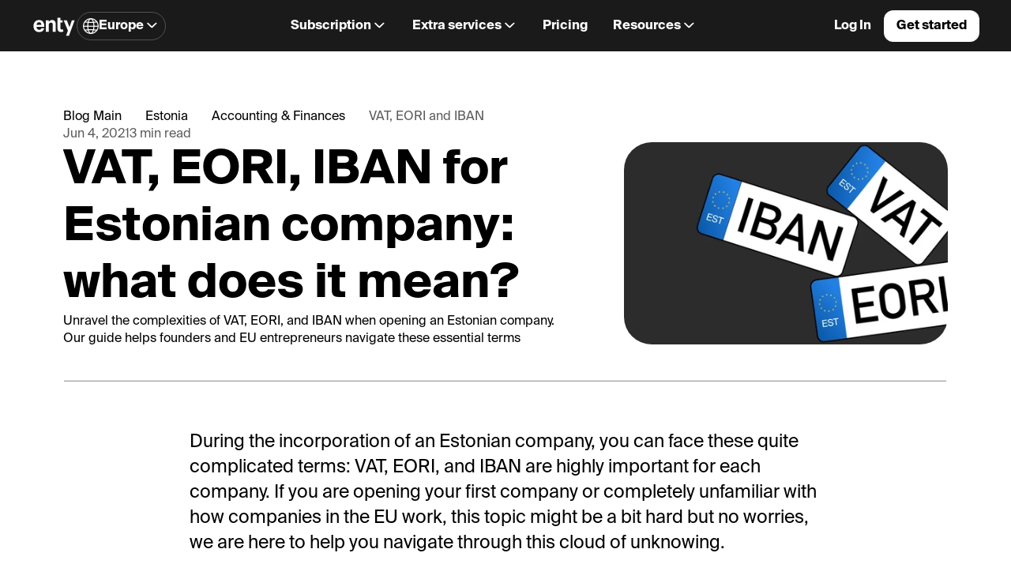

--- FILE ---
content_type: text/html
request_url: https://enty.io/blog/vat-eori-iban
body_size: 53099
content:
<!doctype html>
<!-- Made in Framer · framer.com ✨ -->
<!-- Published Dec 24, 2025, 1:03 PM UTC -->
<html lang="en" data-redirect-timezone="1">
<head>
    <meta charset="utf-8">
    
    
    <script>try{if(localStorage.get("__framer_force_showing_editorbar_since")){const n=document.createElement("link");n.rel = "modulepreload";n.href="https://framer.com/edit/init.mjs";document.head.appendChild(n)}}catch(e){}</script>
    <!-- Start of headStart -->
    <!-- Snippet: legacy-headStart -->
<!-- Google Tag Manager -->
<script>(function(w,d,s,l,i){w[l]=w[l]||[];w[l].push({'gtm.start':
new Date().getTime(),event:'gtm.js'});var f=d.getElementsByTagName(s)[0],
j=d.createElement(s),dl=l!='dataLayer'?'&l='+l:'';j.async=true;j.src=
'https://www.googletagmanager.com/gtm.js?id='+i+dl;f.parentNode.insertBefore(j,f);
})(window,document,'script','dataLayer','GTM-TGFRMB2');</script>
<!-- End Google Tag Manager -->

<script src="https://cdn.amplitude.com/script/5c4249aa2931e49a02e587f79b305106.js"></script>

<script>
  window.amplitude.init("5c4249aa2931e49a02e587f79b305106", null, {
    saveEvents: true,
    includeUtm: true,
    includeReferrer: true,
    autocapture: true,
    onInit: () => {
      const identify = new amplitude.Identify();
      identify.setOnce('first landing', window.location.href);
      amplitude.identify(identify);
      console.log("First landing set:", window.location.href);
    }
    });

console.log("amplitude on");
</script>

<script>
document.addEventListener("DOMContentLoaded", () => {
  function setAmplitudeIdentify() {
    if (window.amplitude && window.amplitude.Identify) {
      const identify = new amplitude.Identify();
      identify.setOnce('first landing', window.location.href);
      amplitude.identify(identify);
      console.log("First landing set via separate script:", window.location.href);
    } else {
      console.log("Amplitude SDK not ready, retrying...");
      setTimeout(setAmplitudeIdentify, 500);  // повторить через 500ms
    }
  }

  setAmplitudeIdentify();
});
</script>


<script>
  function getCookie(name) {
    var match = document.cookie.match(RegExp('(?:^|;\\s*)' + name + '=([^;]*)'));
    return match ? match[1] : null;
  }
  document.addEventListener('DOMContentLoaded', () => {
    const url = new URL(window.location);
    const params = new URLSearchParams(url);
    url.searchParams.forEach(function (val, key) {
      if (getCookie(key)) {
        console.log('cookie exists')
      } else {
        document.cookie = `${key}=${val};path=/;domain=.enty.io`
      }
    });
  })
</script>

<meta name="ahrefs-site-verification" content="8f1b221c3d96df15607b97a503083b7321adc16390846e0d201fdd2ef26462ec">

<script>(function(w){w.fpr=w.fpr||function(){w.fpr.q = w.fpr.q||[];w.fpr.q[arguments[0]=='set'?'unshift':'push'](arguments);};})(window);
fpr("init", {cid:"x7kj9iaa"});
fpr("click");
</script>
<script src="https://cdn.firstpromoter.com/fpr.js" async></script>
<!-- SnippetEnd: legacy-headStart --><!-- Snippet: legacy-headStart-VqftSbEd6 --><link rel="alternate" href="https://enty.io/blog/{{OOFvudDR4}}" hreflang="x-default">

<script type="application/ld+json">
{
  "@context": "http://schema.org/",
  "@type": "Organization",
  "name": "Enty",
  "logo": "https://static.tildacdn.com/tild3162-6134-4634-b566-613832373932/enty-logo-full.svg",
  "url": "https://enty.io/",
  "sameAs": ["https://www.facebook.com/enty.europe", "https://instagram.com/enty.europe", "https://www.linkedin.com/company/entyio/"]
}
</script>

<script type="application/ld+json">
{
  "@context": "http://schema.org/",
  "@type": "BreadcrumbList",
  "itemListElement": [
    {
      "@type": "ListItem",
      "position": 1,
      "name": "Main",
      "item": "https://enty.io/"
    },
    {
      "@type": "ListItem",
      "position": 2,
      "name": "Blog",
      "item": "https://enty.io/blog/"
    },
    {
      "@type": "ListItem",
      "position": 3,
      "name": "{{kpEI0wJRi}}",
      "item": "https://enty.io/blog/"
    },
    {
      "@type": "ListItem",
      "position": 4,
      "name": "{{iqj8TPOg5}}",
      "item": "https://enty.io/blog/"
    },
    {
      "@type": "ListItem",
      "position": 5,
      "name": "{{LSpDCNxK7}}",
      "item": "https://enty.io/blog/{{OOFvudDR4}}"
    }
  ]
}
</script>

<script type="application/ld+json">
{
  "@context": "http://schema.org/",
  "@type": "Article",
  "mainEntityOfPage": {
    "@type": "WebPage",
    "@id": "https://enty.io/blog/{{OOFvudDR4}}"
  },
  "author": {
    "@type": "Organization",
    "name": "Enty"
  },
  "publisher": {
    "@type": "Organization",
    "name": "Enty",
    "logo": {
      "@type": "ImageObject",
      "url": "https://static.tildacdn.com/tild3162-6134-4634-b566-613832373932/enty-logo-full.svg"
    }
  },
  "headline": "{{dSsmxaGnj}}",
  "image": "https://static.tildacdn.com/tild6563-3236-4466-b566-633164376365/OG_What_is_Estonian_.png",
  "datePublished": "{{rFMQDJ5HV}}",
  "inLanguage": "{{hAXCiEzZ8}}",
  "description": "{{FJ0GRxGfN}}"
}
</script>

<meta name="ai:summary" content="{{FJ0GRxGfN}}"><!-- SnippetEnd: legacy-headStart-VqftSbEd6 -->

    <!-- End of headStart -->
    <meta name="viewport" content="width=device-width">
    <meta name="generator" content="Framer 8e1ebfe">
    <title>VAT, EORI, IBAN for Estonian company: what does it mean?</title>
    <meta name="description" content="Unravel the complexities of VAT, EORI, and IBAN when opening an Estonian company. Our guide helps founders and EU entrepreneurs navigate these essential terms">
    <meta name="framer-search-index" content="https://framerusercontent.com/sites/ZBguBt1ESVP2kFtMB0XtJ/searchIndex-ZFwIPcF4nx9T.json">
    <meta name="framer-search-index-fallback" content="https://framerusercontent.com/sites/ZBguBt1ESVP2kFtMB0XtJ/searchIndex-Sumg1haNazdB.json">
    <link href="https://framerusercontent.com/images/gIkskroQKk5NvHhlGMq933aKNc.png" rel="icon" media="(prefers-color-scheme: light)">
    <link href="https://framerusercontent.com/images/gIkskroQKk5NvHhlGMq933aKNc.png" rel="icon" media="(prefers-color-scheme: dark)">
    <!-- Open Graph / Facebook -->
    <meta property="og:type" content="website">
    <meta property="og:title" content="VAT, EORI, IBAN for Estonian company: what does it mean?">
    <meta property="og:description" content="Unravel the complexities of VAT, EORI, and IBAN when opening an Estonian company. Our guide helps founders and EU entrepreneurs navigate these essential terms">
    <meta property="og:image" content="https://framerusercontent.com/images/9ErLqFQMVexiA9dxq5AbBXMtwXM.png?width=1600&amp;height=900">
    <!-- Twitter -->
    <meta name="twitter:card" content="summary_large_image">
    <meta name="twitter:title" content="VAT, EORI, IBAN for Estonian company: what does it mean?">
    <meta name="twitter:description" content="Unravel the complexities of VAT, EORI, and IBAN when opening an Estonian company. Our guide helps founders and EU entrepreneurs navigate these essential terms">
    <meta name="twitter:image" content="https://framerusercontent.com/images/9ErLqFQMVexiA9dxq5AbBXMtwXM.png?width=1600&amp;height=900">
    
    <style data-framer-font-css>/* cyrillic-ext */
@font-face {
  font-family: 'Manrope';
  font-style: normal;
  font-weight: 600;
  font-display: swap;
  src: url(https://fonts.gstatic.com/s/manrope/v20/xn7_YHE41ni1AdIRqAuZuw1Bx9mbZk4jE9_P-bnBeA.woff2) format('woff2');
  unicode-range: U+0460-052F, U+1C80-1C8A, U+20B4, U+2DE0-2DFF, U+A640-A69F, U+FE2E-FE2F;
}
/* cyrillic */
@font-face {
  font-family: 'Manrope';
  font-style: normal;
  font-weight: 600;
  font-display: swap;
  src: url(https://fonts.gstatic.com/s/manrope/v20/xn7_YHE41ni1AdIRqAuZuw1Bx9mbZk4jE9_G-bnBeA.woff2) format('woff2');
  unicode-range: U+0301, U+0400-045F, U+0490-0491, U+04B0-04B1, U+2116;
}
/* greek */
@font-face {
  font-family: 'Manrope';
  font-style: normal;
  font-weight: 600;
  font-display: swap;
  src: url(https://fonts.gstatic.com/s/manrope/v20/xn7_YHE41ni1AdIRqAuZuw1Bx9mbZk4jE9_B-bnBeA.woff2) format('woff2');
  unicode-range: U+0370-0377, U+037A-037F, U+0384-038A, U+038C, U+038E-03A1, U+03A3-03FF;
}
/* vietnamese */
@font-face {
  font-family: 'Manrope';
  font-style: normal;
  font-weight: 600;
  font-display: swap;
  src: url(https://fonts.gstatic.com/s/manrope/v20/xn7_YHE41ni1AdIRqAuZuw1Bx9mbZk4jE9_N-bnBeA.woff2) format('woff2');
  unicode-range: U+0102-0103, U+0110-0111, U+0128-0129, U+0168-0169, U+01A0-01A1, U+01AF-01B0, U+0300-0301, U+0303-0304, U+0308-0309, U+0323, U+0329, U+1EA0-1EF9, U+20AB;
}
/* latin-ext */
@font-face {
  font-family: 'Manrope';
  font-style: normal;
  font-weight: 600;
  font-display: swap;
  src: url(https://fonts.gstatic.com/s/manrope/v20/xn7_YHE41ni1AdIRqAuZuw1Bx9mbZk4jE9_M-bnBeA.woff2) format('woff2');
  unicode-range: U+0100-02BA, U+02BD-02C5, U+02C7-02CC, U+02CE-02D7, U+02DD-02FF, U+0304, U+0308, U+0329, U+1D00-1DBF, U+1E00-1E9F, U+1EF2-1EFF, U+2020, U+20A0-20AB, U+20AD-20C0, U+2113, U+2C60-2C7F, U+A720-A7FF;
}
/* latin */
@font-face {
  font-family: 'Manrope';
  font-style: normal;
  font-weight: 600;
  font-display: swap;
  src: url(https://fonts.gstatic.com/s/manrope/v20/xn7_YHE41ni1AdIRqAuZuw1Bx9mbZk4jE9_C-bk.woff2) format('woff2');
  unicode-range: U+0000-00FF, U+0131, U+0152-0153, U+02BB-02BC, U+02C6, U+02DA, U+02DC, U+0304, U+0308, U+0329, U+2000-206F, U+20AC, U+2122, U+2191, U+2193, U+2212, U+2215, U+FEFF, U+FFFD;
}
/* cyrillic-ext */
@font-face {
  font-family: 'Fragment Mono';
  font-style: normal;
  font-weight: 400;
  src: url(https://fonts.gstatic.com/s/fragmentmono/v6/4iCr6K5wfMRRjxp0DA6-2CLnB45HhrUI.woff2) format('woff2');
  unicode-range: U+0460-052F, U+1C80-1C8A, U+20B4, U+2DE0-2DFF, U+A640-A69F, U+FE2E-FE2F;
}
/* latin-ext */
@font-face {
  font-family: 'Fragment Mono';
  font-style: normal;
  font-weight: 400;
  src: url(https://fonts.gstatic.com/s/fragmentmono/v6/4iCr6K5wfMRRjxp0DA6-2CLnB41HhrUI.woff2) format('woff2');
  unicode-range: U+0100-02BA, U+02BD-02C5, U+02C7-02CC, U+02CE-02D7, U+02DD-02FF, U+0304, U+0308, U+0329, U+1D00-1DBF, U+1E00-1E9F, U+1EF2-1EFF, U+2020, U+20A0-20AB, U+20AD-20C0, U+2113, U+2C60-2C7F, U+A720-A7FF;
}
/* latin */
@font-face {
  font-family: 'Fragment Mono';
  font-style: normal;
  font-weight: 400;
  src: url(https://fonts.gstatic.com/s/fragmentmono/v6/4iCr6K5wfMRRjxp0DA6-2CLnB4NHhg.woff2) format('woff2');
  unicode-range: U+0000-00FF, U+0131, U+0152-0153, U+02BB-02BC, U+02C6, U+02DA, U+02DC, U+0304, U+0308, U+0329, U+2000-206F, U+20AC, U+2122, U+2191, U+2193, U+2212, U+2215, U+FEFF, U+FFFD;
}

@font-face { font-family: "Suisse Int'l Regular"; src: url("https://framerusercontent.com/assets/L3CN4MLCZQeuh9BjpUboN92cIXE.woff2"); font-display: swap; font-style: normal; font-weight: 400 }
@font-face { font-family: "Suisse Int'l Bold"; src: url("https://framerusercontent.com/assets/4EnJnLF2c4HSDojAV3AMXjOd78.woff2"); font-display: swap; font-style: normal; font-weight: 700 }
@font-face { font-family: "Suisse Int'l Regular"; src: url("https://framerusercontent.com/assets/L3CN4MLCZQeuh9BjpUboN92cIXE.woff2"); font-display: swap }
@font-face { font-family: "Suisse Int'l Semi Bold"; src: url("https://framerusercontent.com/assets/1hjQNHJFGTyl9xNHER8Kk9vLGk.woff2"); font-display: swap }
@font-face { font-family: "Suisse Int'l Bold"; src: url("https://framerusercontent.com/assets/4EnJnLF2c4HSDojAV3AMXjOd78.woff2"); font-display: swap }
@font-face { font-family: "Suisse Int'l Semi Bold"; src: url("https://framerusercontent.com/assets/1hjQNHJFGTyl9xNHER8Kk9vLGk.woff2"); font-display: swap; font-style: normal; font-weight: 600 }
@font-face { font-family: "Suisse Int'l Medium"; src: url("https://framerusercontent.com/assets/do6kPKhFKFxVqY3xfYZQwHKzcY.woff2"); font-display: swap }
@font-face { font-family: "Suisse Int'l Medium"; src: url("https://framerusercontent.com/assets/do6kPKhFKFxVqY3xfYZQwHKzcY.woff2"); font-display: swap; font-style: normal; font-weight: 500 }
@font-face { font-family: "Inter"; src: url("https://framerusercontent.com/assets/5vvr9Vy74if2I6bQbJvbw7SY1pQ.woff2"); font-display: swap; font-style: normal; font-weight: 400; unicode-range: U+0460-052F, U+1C80-1C88, U+20B4, U+2DE0-2DFF, U+A640-A69F, U+FE2E-FE2F }
@font-face { font-family: "Inter"; src: url("https://framerusercontent.com/assets/EOr0mi4hNtlgWNn9if640EZzXCo.woff2"); font-display: swap; font-style: normal; font-weight: 400; unicode-range: U+0301, U+0400-045F, U+0490-0491, U+04B0-04B1, U+2116 }
@font-face { font-family: "Inter"; src: url("https://framerusercontent.com/assets/Y9k9QrlZAqio88Klkmbd8VoMQc.woff2"); font-display: swap; font-style: normal; font-weight: 400; unicode-range: U+1F00-1FFF }
@font-face { font-family: "Inter"; src: url("https://framerusercontent.com/assets/OYrD2tBIBPvoJXiIHnLoOXnY9M.woff2"); font-display: swap; font-style: normal; font-weight: 400; unicode-range: U+0370-03FF }
@font-face { font-family: "Inter"; src: url("https://framerusercontent.com/assets/JeYwfuaPfZHQhEG8U5gtPDZ7WQ.woff2"); font-display: swap; font-style: normal; font-weight: 400; unicode-range: U+0100-024F, U+0259, U+1E00-1EFF, U+2020, U+20A0-20AB, U+20AD-20CF, U+2113, U+2C60-2C7F, U+A720-A7FF }
@font-face { font-family: "Inter"; src: url("https://framerusercontent.com/assets/GrgcKwrN6d3Uz8EwcLHZxwEfC4.woff2"); font-display: swap; font-style: normal; font-weight: 400; unicode-range: U+0000-00FF, U+0131, U+0152-0153, U+02BB-02BC, U+02C6, U+02DA, U+02DC, U+2000-206F, U+2070, U+2074-207E, U+2080-208E, U+20AC, U+2122, U+2191, U+2193, U+2212, U+2215, U+FEFF, U+FFFD }
@font-face { font-family: "Inter"; src: url("https://framerusercontent.com/assets/b6Y37FthZeALduNqHicBT6FutY.woff2"); font-display: swap; font-style: normal; font-weight: 400; unicode-range: U+0102-0103, U+0110-0111, U+0128-0129, U+0168-0169, U+01A0-01A1, U+01AF-01B0, U+1EA0-1EF9, U+20AB }
@font-face { font-family: "Inter"; src: url("https://framerusercontent.com/assets/vQyevYAyHtARFwPqUzQGpnDs.woff2"); font-display: swap; font-style: normal; font-weight: 400; unicode-range: U+0000-00FF, U+0131, U+0152-0153, U+02BB-02BC, U+02C6, U+02DA, U+02DC, U+2000-206F, U+2074, U+20AC, U+2122, U+2191, U+2193, U+2212, U+2215, U+FEFF, U+FFFD }
@font-face { font-family: "Inter"; src: url("https://framerusercontent.com/assets/DpPBYI0sL4fYLgAkX8KXOPVt7c.woff2"); font-display: swap; font-style: normal; font-weight: 700; unicode-range: U+0460-052F, U+1C80-1C88, U+20B4, U+2DE0-2DFF, U+A640-A69F, U+FE2E-FE2F }
@font-face { font-family: "Inter"; src: url("https://framerusercontent.com/assets/4RAEQdEOrcnDkhHiiCbJOw92Lk.woff2"); font-display: swap; font-style: normal; font-weight: 700; unicode-range: U+0301, U+0400-045F, U+0490-0491, U+04B0-04B1, U+2116 }
@font-face { font-family: "Inter"; src: url("https://framerusercontent.com/assets/1K3W8DizY3v4emK8Mb08YHxTbs.woff2"); font-display: swap; font-style: normal; font-weight: 700; unicode-range: U+1F00-1FFF }
@font-face { font-family: "Inter"; src: url("https://framerusercontent.com/assets/tUSCtfYVM1I1IchuyCwz9gDdQ.woff2"); font-display: swap; font-style: normal; font-weight: 700; unicode-range: U+0370-03FF }
@font-face { font-family: "Inter"; src: url("https://framerusercontent.com/assets/VgYFWiwsAC5OYxAycRXXvhze58.woff2"); font-display: swap; font-style: normal; font-weight: 700; unicode-range: U+0100-024F, U+0259, U+1E00-1EFF, U+2020, U+20A0-20AB, U+20AD-20CF, U+2113, U+2C60-2C7F, U+A720-A7FF }
@font-face { font-family: "Inter"; src: url("https://framerusercontent.com/assets/DXD0Q7LSl7HEvDzucnyLnGBHM.woff2"); font-display: swap; font-style: normal; font-weight: 700; unicode-range: U+0000-00FF, U+0131, U+0152-0153, U+02BB-02BC, U+02C6, U+02DA, U+02DC, U+2000-206F, U+2074, U+20AC, U+2122, U+2191, U+2193, U+2212, U+2215, U+FEFF, U+FFFD }
@font-face { font-family: "Inter"; src: url("https://framerusercontent.com/assets/GIryZETIX4IFypco5pYZONKhJIo.woff2"); font-display: swap; font-style: normal; font-weight: 700; unicode-range: U+0102-0103, U+0110-0111, U+0128-0129, U+0168-0169, U+01A0-01A1, U+01AF-01B0, U+1EA0-1EF9, U+20AB }
@font-face { font-family: "Inter"; src: url("https://framerusercontent.com/assets/syRNPWzAMIrcJ3wIlPIP43KjQs.woff2"); font-display: swap; font-style: normal; font-weight: 700; unicode-range: U+0000-00FF, U+0131, U+0152-0153, U+02BB-02BC, U+02C6, U+02DA, U+02DC, U+2000-206F, U+2070, U+2074-207E, U+2080-208E, U+20AC, U+2122, U+2191, U+2193, U+2212, U+2215, U+FEFF, U+FFFD }
@font-face { font-family: "Inter"; src: url("https://framerusercontent.com/assets/hyOgCu0Xnghbimh0pE8QTvtt2AU.woff2"); font-display: swap; font-style: normal; font-weight: 600; unicode-range: U+0460-052F, U+1C80-1C88, U+20B4, U+2DE0-2DFF, U+A640-A69F, U+FE2E-FE2F }
@font-face { font-family: "Inter"; src: url("https://framerusercontent.com/assets/NeGmSOXrPBfEFIy5YZeHq17LEDA.woff2"); font-display: swap; font-style: normal; font-weight: 600; unicode-range: U+0301, U+0400-045F, U+0490-0491, U+04B0-04B1, U+2116 }
@font-face { font-family: "Inter"; src: url("https://framerusercontent.com/assets/oYaAX5himiTPYuN8vLWnqBbfD2s.woff2"); font-display: swap; font-style: normal; font-weight: 600; unicode-range: U+1F00-1FFF }
@font-face { font-family: "Inter"; src: url("https://framerusercontent.com/assets/lEJLP4R0yuCaMCjSXYHtJw72M.woff2"); font-display: swap; font-style: normal; font-weight: 600; unicode-range: U+0370-03FF }
@font-face { font-family: "Inter"; src: url("https://framerusercontent.com/assets/cRJyLNuTJR5jbyKzGi33wU9cqIQ.woff2"); font-display: swap; font-style: normal; font-weight: 600; unicode-range: U+0100-024F, U+0259, U+1E00-1EFF, U+2020, U+20A0-20AB, U+20AD-20CF, U+2113, U+2C60-2C7F, U+A720-A7FF }
@font-face { font-family: "Inter"; src: url("https://framerusercontent.com/assets/1ZFS7N918ojhhd0nQWdj3jz4w.woff2"); font-display: swap; font-style: normal; font-weight: 600; unicode-range: U+0000-00FF, U+0131, U+0152-0153, U+02BB-02BC, U+02C6, U+02DA, U+02DC, U+2000-206F, U+2074, U+20AC, U+2122, U+2191, U+2193, U+2212, U+2215, U+FEFF, U+FFFD }
@font-face { font-family: "Inter"; src: url("https://framerusercontent.com/assets/A0Wcc7NgXMjUuFdquHDrIZpzZw0.woff2"); font-display: swap; font-style: normal; font-weight: 600; unicode-range: U+0102-0103, U+0110-0111, U+0128-0129, U+0168-0169, U+01A0-01A1, U+01AF-01B0, U+1EA0-1EF9, U+20AB }
@font-face { font-family: "Inter"; src: url("https://framerusercontent.com/assets/CfMzU8w2e7tHgF4T4rATMPuWosA.woff2"); font-display: swap; font-style: italic; font-weight: 400; unicode-range: U+0460-052F, U+1C80-1C88, U+20B4, U+2DE0-2DFF, U+A640-A69F, U+FE2E-FE2F }
@font-face { font-family: "Inter"; src: url("https://framerusercontent.com/assets/867QObYax8ANsfX4TGEVU9YiCM.woff2"); font-display: swap; font-style: italic; font-weight: 400; unicode-range: U+0301, U+0400-045F, U+0490-0491, U+04B0-04B1, U+2116 }
@font-face { font-family: "Inter"; src: url("https://framerusercontent.com/assets/Oyn2ZbENFdnW7mt2Lzjk1h9Zb9k.woff2"); font-display: swap; font-style: italic; font-weight: 400; unicode-range: U+1F00-1FFF }
@font-face { font-family: "Inter"; src: url("https://framerusercontent.com/assets/cdAe8hgZ1cMyLu9g005pAW3xMo.woff2"); font-display: swap; font-style: italic; font-weight: 400; unicode-range: U+0370-03FF }
@font-face { font-family: "Inter"; src: url("https://framerusercontent.com/assets/DOfvtmE1UplCq161m6Hj8CSQYg.woff2"); font-display: swap; font-style: italic; font-weight: 400; unicode-range: U+0100-024F, U+0259, U+1E00-1EFF, U+2020, U+20A0-20AB, U+20AD-20CF, U+2113, U+2C60-2C7F, U+A720-A7FF }
@font-face { font-family: "Inter"; src: url("https://framerusercontent.com/assets/vFzuJY0c65av44uhEKB6vyjFMg.woff2"); font-display: swap; font-style: italic; font-weight: 400; unicode-range: U+0000-00FF, U+0131, U+0152-0153, U+02BB-02BC, U+02C6, U+02DA, U+02DC, U+2000-206F, U+2074, U+20AC, U+2122, U+2191, U+2193, U+2212, U+2215, U+FEFF, U+FFFD }
@font-face { font-family: "Inter"; src: url("https://framerusercontent.com/assets/tKtBcDnBMevsEEJKdNGhhkLzYo.woff2"); font-display: swap; font-style: italic; font-weight: 400; unicode-range: U+0102-0103, U+0110-0111, U+0128-0129, U+0168-0169, U+01A0-01A1, U+01AF-01B0, U+1EA0-1EF9, U+20AB }
@font-face { font-family: "Inter"; src: url("https://framerusercontent.com/assets/H89BbHkbHDzlxZzxi8uPzTsp90.woff2"); font-display: swap; font-style: italic; font-weight: 700; unicode-range: U+0460-052F, U+1C80-1C88, U+20B4, U+2DE0-2DFF, U+A640-A69F, U+FE2E-FE2F }
@font-face { font-family: "Inter"; src: url("https://framerusercontent.com/assets/u6gJwDuwB143kpNK1T1MDKDWkMc.woff2"); font-display: swap; font-style: italic; font-weight: 700; unicode-range: U+0301, U+0400-045F, U+0490-0491, U+04B0-04B1, U+2116 }
@font-face { font-family: "Inter"; src: url("https://framerusercontent.com/assets/43sJ6MfOPh1LCJt46OvyDuSbA6o.woff2"); font-display: swap; font-style: italic; font-weight: 700; unicode-range: U+1F00-1FFF }
@font-face { font-family: "Inter"; src: url("https://framerusercontent.com/assets/wccHG0r4gBDAIRhfHiOlq6oEkqw.woff2"); font-display: swap; font-style: italic; font-weight: 700; unicode-range: U+0370-03FF }
@font-face { font-family: "Inter"; src: url("https://framerusercontent.com/assets/WZ367JPwf9bRW6LdTHN8rXgSjw.woff2"); font-display: swap; font-style: italic; font-weight: 700; unicode-range: U+0100-024F, U+0259, U+1E00-1EFF, U+2020, U+20A0-20AB, U+20AD-20CF, U+2113, U+2C60-2C7F, U+A720-A7FF }
@font-face { font-family: "Inter"; src: url("https://framerusercontent.com/assets/QxmhnWTzLtyjIiZcfaLIJ8EFBXU.woff2"); font-display: swap; font-style: italic; font-weight: 700; unicode-range: U+0000-00FF, U+0131, U+0152-0153, U+02BB-02BC, U+02C6, U+02DA, U+02DC, U+2000-206F, U+2074, U+20AC, U+2122, U+2191, U+2193, U+2212, U+2215, U+FEFF, U+FFFD }
@font-face { font-family: "Inter"; src: url("https://framerusercontent.com/assets/2A4Xx7CngadFGlVV4xrO06OBHY.woff2"); font-display: swap; font-style: italic; font-weight: 700; unicode-range: U+0102-0103, U+0110-0111, U+0128-0129, U+0168-0169, U+01A0-01A1, U+01AF-01B0, U+1EA0-1EF9, U+20AB }
@font-face { font-family: "Inter"; src: url("https://framerusercontent.com/assets/vxBnBhH8768IFAXAb4Qf6wQHKs.woff2"); font-display: swap; font-style: italic; font-weight: 600; unicode-range: U+0460-052F, U+1C80-1C88, U+20B4, U+2DE0-2DFF, U+A640-A69F, U+FE2E-FE2F }
@font-face { font-family: "Inter"; src: url("https://framerusercontent.com/assets/zSsEuoJdh8mcFVk976C05ZfQr8.woff2"); font-display: swap; font-style: italic; font-weight: 600; unicode-range: U+0301, U+0400-045F, U+0490-0491, U+04B0-04B1, U+2116 }
@font-face { font-family: "Inter"; src: url("https://framerusercontent.com/assets/b8ezwLrN7h2AUoPEENcsTMVJ0.woff2"); font-display: swap; font-style: italic; font-weight: 600; unicode-range: U+1F00-1FFF }
@font-face { font-family: "Inter"; src: url("https://framerusercontent.com/assets/mvNEIBLyHbscgHtwfsByjXUz3XY.woff2"); font-display: swap; font-style: italic; font-weight: 600; unicode-range: U+0370-03FF }
@font-face { font-family: "Inter"; src: url("https://framerusercontent.com/assets/6FI2EneKzM3qBy5foOZXey7coCA.woff2"); font-display: swap; font-style: italic; font-weight: 600; unicode-range: U+0100-024F, U+0259, U+1E00-1EFF, U+2020, U+20A0-20AB, U+20AD-20CF, U+2113, U+2C60-2C7F, U+A720-A7FF }
@font-face { font-family: "Inter"; src: url("https://framerusercontent.com/assets/qrVgiXNd6RuQjETYQiVQ9nqCk.woff2"); font-display: swap; font-style: italic; font-weight: 600; unicode-range: U+0000-00FF, U+0131, U+0152-0153, U+02BB-02BC, U+02C6, U+02DA, U+02DC, U+2000-206F, U+2074, U+20AC, U+2122, U+2191, U+2193, U+2212, U+2215, U+FEFF, U+FFFD }
@font-face { font-family: "Inter"; src: url("https://framerusercontent.com/assets/NHHeAKJVP0ZWHk5YZnQQChIsBM.woff2"); font-display: swap; font-style: italic; font-weight: 600; unicode-range: U+0102-0103, U+0110-0111, U+0128-0129, U+0168-0169, U+01A0-01A1, U+01AF-01B0, U+1EA0-1EF9, U+20AB }
@font-face { font-family: "Manrope Placeholder"; src: local("Arial"); ascent-override: 102.74%; descent-override: 28.91%; line-gap-override: 0.00%; size-adjust: 103.76% }
@font-face { font-family: "Suisse Int'l Regular Placeholder"; src: local("Arial"); ascent-override: 95.68%; descent-override: 30.18%; line-gap-override: 0.00%; size-adjust: 103.05% }
@font-face { font-family: "Suisse Int'l Bold Placeholder"; src: local("Arial"); ascent-override: 87.82%; descent-override: 27.70%; line-gap-override: 0.00%; size-adjust: 112.28% }
@font-face { font-family: "Suisse Int'l Semi Bold Placeholder"; src: local("Arial"); ascent-override: 92.57%; descent-override: 29.20%; line-gap-override: 0.00%; size-adjust: 106.51% }
@font-face { font-family: "Suisse Int'l Medium Placeholder"; src: local("Arial"); ascent-override: 94.03%; descent-override: 29.66%; line-gap-override: 0.00%; size-adjust: 104.86% }
@font-face { font-family: "Inter Placeholder"; src: local("Arial"); ascent-override: 89.79%; descent-override: 22.36%; line-gap-override: 0.00%; size-adjust: 107.89% }</style>
    <link href="https://fonts.gstatic.com" rel="preconnect" crossorigin>
    <meta name="robots" content="max-image-preview:large"><link rel="canonical" href="https://enty.io/blog/vat-eori-iban"><meta property="og:url" content="https://enty.io/blog/vat-eori-iban"><style data-framer-breakpoint-css>@media(min-width: 1200px){.hidden-17dqqdl{display:none!important}}@media(min-width: 810px) and (max-width: 1199.98px){.hidden-xr69vs{display:none!important}}@media(max-width: 809.98px){.hidden-1a360lf{display:none!important}}</style><style data-framer-css-ssr-minified data-framer-components="framer-lib-cursors-host framer-nnJS5 PropertyOverrides framer-DujHJ framer-lib-combinedCSSRules framer-LLdCz framer-0DNFF framer-W1C36 framer-AZd97 framer-YhXdr framer-GzdeV framer-ZlKQc framer-lib-form-plain-text-input framer-czKsD framer-uiXp3 framer-zdnHp framer-8RVEc">html,body,#main{box-sizing:border-box;margin:0;padding:0}:root{-webkit-font-smoothing:antialiased;-moz-osx-font-smoothing:grayscale}*{box-sizing:border-box;-webkit-font-smoothing:inherit}h1,h2,h3,h4,h5,h6,p,figure{margin:0}body,input,textarea,select,button{font-family:sans-serif;font-size:12px}body{--token-ae43d30d-7c76-4e1c-9c12-516f57479270:#fff;--token-d3db539b-7bb3-4d06-83b4-7290b6937c73:#ffffffa3;--token-ee2e2ddf-0c91-45f1-87c9-3c85d2490b8f:#000;--token-92d45275-be35-470d-b5c0-ac5954aaf724:#000c;--token-2a806baa-9160-4a8d-9aea-a195c1c37be9:#fff;--token-ee43df50-f393-4d2c-a450-7ea255786bae:#000;--token-f6652890-9ed8-44f6-a150-a50ba149b8f4:#ffffff29;--token-d1f9b073-3149-4d7a-84a7-0e169f731045:#0000000f;--token-36de9a6d-9fc5-4ac5-b49e-4a2a597f81fd:#fff;--token-e8366499-2d58-4128-8799-ba9b4fd67243:#000;--token-a5d1e400-d35b-4bd3-8e29-ff225df5f672:#1b1a1a;--token-23ee13b1-54d7-4f10-a5dd-78a7b5bc651d:#f4f4f4;--token-1f259933-d176-4ca6-8d55-6536c8f7d4cc:#ffffff14;--token-7afd1dae-7eaa-4b10-9cf2-a35f0e578406:#f9fac4;--token-90f58cba-c41a-4f44-83c2-480dcba3449b:#caffdc;--token-e014b1c4-62ea-4389-9b2a-5662614d06a4:#c1f1ff;--token-f6396dbb-68bd-4e46-a28c-757928a9ca86:#fedee8;--token-b0029c66-674c-47c1-88db-0b18ee75afa3:#e8ccff;--token-27367e14-d5fb-4033-9cfb-e2c48c31d053:#ededed;--token-0376ebef-01bf-4ce5-b289-a8633ec5994c:#51b4bc;--token-70732ae1-39dd-4007-b522-0e2731899cb8:#8072e0;--token-d4948e85-acd6-4ee0-95f8-1d5294605167:#bc7ed2;--token-289292c0-b3d0-4039-b71d-f1e9384e44b6:#ef9765;--token-77575441-fc9f-4611-9c3f-b1076c21955e:#3aa53e;--token-39e5f888-377a-4603-8aa2-6a553fd1e029:#ff574c;--token-7e27c6e0-cbf7-4d16-92ee-3643e524c254:#1a1a1a;--framer-will-change-override:none}@supports (background:-webkit-named-image(i)) and (not (grid-template-rows:subgrid)){body{--framer-will-change-override:transform}}@supports (background:-webkit-named-image(i)) and (not (position-area:top right)){body{--framer-will-change-filter-override:filter}}[data-framer-component-type=Text] div div span,[data-framer-component-type=Text] a div span,[data-framer-component-type=Text] span span span,[data-framer-component-type=Text] p span span,[data-framer-component-type=Text] h1 span span,[data-framer-component-type=Text] h2 span span,[data-framer-component-type=Text] h3 span span,[data-framer-component-type=Text] h4 span span,[data-framer-component-type=Text] h5 span span,[data-framer-component-type=Text] h6 span span,[data-framer-component-type=Text] a{font-family:var(--font-family);font-style:var(--font-style);font-weight:min(calc(var(--framer-font-weight-increase,0) + var(--font-weight,400)),900);color:var(--text-color);letter-spacing:var(--letter-spacing);font-size:var(--font-size);text-transform:var(--text-transform);--text-decoration:var(--framer-text-decoration-style,solid)var(--framer-text-decoration,none)var(--framer-text-decoration-color,currentcolor)var(--framer-text-decoration-thickness,auto);--text-decoration-skip-ink:var(--framer-text-decoration-skip-ink);--text-underline-offset:var(--framer-text-decoration-offset);line-height:var(--line-height);--font-family:var(--framer-font-family);--font-style:var(--framer-font-style);--font-weight:var(--framer-font-weight);--text-color:var(--framer-text-color);--letter-spacing:var(--framer-letter-spacing);--font-size:var(--framer-font-size);--text-transform:var(--framer-text-transform);--line-height:var(--framer-line-height)}@supports not (color:color(display-p3 1 1 1)){p.framer-text,div.framer-text,h1.framer-text,h2.framer-text,h3.framer-text,h4.framer-text,h5.framer-text,h6.framer-text,li.framer-text,ol.framer-text,ul.framer-text,span.framer-text:not([data-text-fill]){color:var(--framer-blockquote-text-color-rgb,var(--framer-blockquote-text-color,var(--framer-text-color-rgb,var(--framer-text-color,#000))));-webkit-text-stroke-color:var(--framer-text-stroke-color-rgb,var(--framer-text-stroke-color,initial))}mark.framer-text{background-color:var(--framer-blockquote-text-background-color-rgb,var(--framer-blockquote-text-background-color,var(--framer-text-background-color-rgb,var(--framer-text-background-color,initial))))}}@supports not (color:color(display-p3 1 1 1)){code.framer-text,code.framer-text span.framer-text:not([data-text-fill]){color:var(--framer-blockquote-text-color-rgb,var(--framer-blockquote-text-color,var(--framer-code-text-color-rgb,var(--framer-code-text-color,var(--framer-text-color-rgb,var(--framer-text-color,#000))))))}}@supports not (color:color(display-p3 1 1 1)){a.framer-text,span.framer-text[data-nested-link]{color:var(--framer-blockquote-text-color-rgb,var(--framer-blockquote-text-color,var(--framer-link-text-color-rgb,var(--framer-link-text-color,var(--framer-text-color-rgb,var(--framer-text-color,#000))))));background-color:var(--framer-link-text-background-color-rgb,var(--framer-link-text-background-color,initial));-webkit-text-decoration-color:var(--framer-link-text-decoration-color-rgb,var(--framer-link-text-decoration-color,var(--framer-text-decoration-color-rgb,var(--framer-text-decoration-color,currentcolor))));text-decoration-color:var(--framer-link-text-decoration-color-rgb,var(--framer-link-text-decoration-color,var(--framer-text-decoration-color-rgb,var(--framer-text-decoration-color,currentcolor))))}}@supports not (color:color(display-p3 1 1 1)){code.framer-text a.framer-text,code.framer-text a.framer-text span.framer-text:not([data-text-fill]),code.framer-text span.framer-text[data-nested-link],code.framer-text span.framer-text[data-nested-link] span.framer-text:not([data-text-fill]){color:var(--framer-blockquote-text-color-rgb,var(--framer-blockquote-text-color,var(--framer-link-text-color-rgb,var(--framer-link-text-color,var(--framer-code-text-color-rgb,var(--framer-code-text-color,var(--framer-text-color-rgb,var(--framer-text-color,#000))))))))}}@supports not (color:color(display-p3 1 1 1)){a.framer-text:hover,span.framer-text[data-nested-link]:hover{color:var(--framer-link-hover-text-color-rgb,var(--framer-link-hover-text-color,var(--framer-blockquote-text-color-rgb,var(--framer-blockquote-text-color,var(--framer-link-text-color-rgb,var(--framer-link-text-color,var(--framer-text-color-rgb,var(--framer-text-color,#000))))))));background-color:var(--framer-link-hover-text-background-color-rgb,var(--framer-link-hover-text-background-color,var(--framer-link-text-background-color-rgb,var(--framer-link-text-background-color,var(--framer-text-background-color-rgb,var(--framer-text-background-color,initial))))));-webkit-text-decoration-color:var(--framer-link-hover-text-decoration-color-rgb,var(--framer-link-hover-text-decoration-color,var(--framer-link-text-decoration-color-rgb,var(--framer-link-text-decoration-color,var(--framer-text-decoration-color-rgb,var(--framer-text-decoration-color,currentcolor))))));text-decoration-color:var(--framer-link-hover-text-decoration-color-rgb,var(--framer-link-hover-text-decoration-color,var(--framer-link-text-decoration-color-rgb,var(--framer-link-text-decoration-color,var(--framer-text-decoration-color-rgb,var(--framer-text-decoration-color,currentcolor))))))}}@supports not (color:color(display-p3 1 1 1)){code.framer-text a.framer-text:hover,code.framer-text span.framer-text[data-nested-link]:hover{color:var(--framer-link-hover-text-color-rgb,var(--framer-link-hover-text-color,var(--framer-blockquote-text-color-rgb,var(--framer-blockquote-text-color,var(--framer-link-text-color-rgb,var(--framer-link-text-color,var(--framer-code-text-color-rgb,var(--framer-code-text-color,var(--framer-text-color-rgb,var(--framer-text-color,#000))))))))))}}@supports not (color:color(display-p3 1 1 1)){a.framer-text[data-framer-page-link-current],span.framer-text[data-framer-page-link-current]{color:var(--framer-link-current-text-color-rgb,var(--framer-link-current-text-color,var(--framer-link-text-color-rgb,var(--framer-link-text-color,var(--framer-text-color-rgb,var(--framer-text-color,#000))))));background-color:var(--framer-link-current-text-background-color-rgb,var(--framer-link-current-text-background-color,var(--framer-link-text-background-color-rgb,var(--framer-link-text-background-color,var(--framer-text-background-color-rgb,var(--framer-text-background-color,initial))))));-webkit-text-decoration-color:var(--framer-link-current-text-decoration-color-rgb,var(--framer-link-current-text-decoration-color,var(--framer-link-text-decoration-color-rgb,var(--framer-link-text-decoration-color,var(--framer-text-decoration-color-rgb,var(--framer-text-decoration-color,currentcolor))))));text-decoration-color:var(--framer-link-current-text-decoration-color-rgb,var(--framer-link-current-text-decoration-color,var(--framer-link-text-decoration-color-rgb,var(--framer-link-text-decoration-color,var(--framer-text-decoration-color-rgb,var(--framer-text-decoration-color,currentcolor))))))}}@supports not (color:color(display-p3 1 1 1)){code.framer-text a.framer-text[data-framer-page-link-current],code.framer-text a.framer-text[data-framer-page-link-current] span.framer-text:not([data-text-fill]),code.framer-text span.framer-text[data-framer-page-link-current],code.framer-text span.framer-text[data-framer-page-link-current] span.framer-text:not([data-text-fill]){color:var(--framer-link-current-text-color-rgb,var(--framer-link-current-text-color,var(--framer-link-text-color-rgb,var(--framer-link-text-color,var(--framer-code-text-color-rgb,var(--framer-code-text-color,var(--framer-text-color-rgb,var(--framer-text-color,#000))))))));background-color:var(--framer-link-current-text-background-color-rgb,var(--framer-link-current-text-background-color,var(--framer-link-text-background-color-rgb,var(--framer-link-text-background-color,var(--framer-text-background-color-rgb,var(--framer-text-background-color,initial))))))}}@supports not (color:color(display-p3 1 1 1)){a.framer-text[data-framer-page-link-current]:hover,span.framer-text[data-framer-page-link-current]:hover{color:var(--framer-link-hover-text-color-rgb,var(--framer-link-hover-text-color,var(--framer-link-current-text-color-rgb,var(--framer-link-current-text-color,var(--framer-link-text-color-rgb,var(--framer-link-text-color,var(--framer-code-text-color-rgb,var(--framer-code-text-color,var(--framer-text-color-rgb,var(--framer-text-color,#000))))))))));background-color:var(--framer-link-hover-text-background-color-rgb,var(--framer-link-hover-text-background-color,var(--framer-link-current-text-background-color-rgb,var(--framer-link-current-text-background-color,var(--framer-link-text-background-color-rgb,var(--framer-link-text-background-color,initial))))));-webkit-text-decoration-color:var(--framer-link-hover-text-decoration-color-rgb,var(--framer-link-hover-text-decoration-color,var(--framer-link-current-text-decoration-color-rgb,var(--framer-link-current-text-decoration-color,var(--framer-link-text-decoration-color-rgb,var(--framer-link-text-decoration-color,var(--framer-text-decoration-color-rgb,var(--framer-text-decoration-color,currentcolor))))))));text-decoration-color:var(--framer-link-hover-text-decoration-color-rgb,var(--framer-link-hover-text-decoration-color,var(--framer-link-current-text-decoration-color-rgb,var(--framer-link-current-text-decoration-color,var(--framer-link-text-decoration-color-rgb,var(--framer-link-text-decoration-color,var(--framer-text-decoration-color-rgb,var(--framer-text-decoration-color,currentcolor))))))))}}@supports not (color:color(display-p3 1 1 1)){code.framer-text a.framer-text[data-framer-page-link-current]:hover,code.framer-text a.framer-text[data-framer-page-link-current]:hover span.framer-text:not([data-text-fill]),code.framer-text span.framer-text[data-framer-page-link-current]:hover,code.framer-text span.framer-text[data-framer-page-link-current]:hover span.framer-text:not([data-text-fill]){color:var(--framer-link-hover-text-color-rgb,var(--framer-link-hover-text-color,var(--framer-link-current-text-color-rgb,var(--framer-link-current-text-color,var(--framer-link-text-color-rgb,var(--framer-link-text-color,var(--framer-code-text-color-rgb,var(--framer-code-text-color,var(--framer-text-color-rgb,var(--framer-text-color,#000))))))))));background-color:var(--framer-link-hover-text-background-color-rgb,var(--framer-link-hover-text-background-color,var(--framer-link-current-text-background-color-rgb,var(--framer-link-current-text-background-color,var(--framer-link-text-background-color-rgb,var(--framer-link-text-background-color,initial))))))}}@supports not (aspect-ratio:1){.framer-text-module:not([data-width=fit])[style*=aspect-ratio]{position:relative}.framer-text-module:not([data-width=fit])[style*=aspect-ratio]:before{content:"";padding-bottom:calc(100%/calc(var(--aspect-ratio)));display:block}.framer-text-module[data-width=fill]>:first-child,.framer-text-module:not([data-width=fit])[style*=aspect-ratio]>:first-child{height:100%;position:absolute;top:0;left:0}}@supports not (overflow:clip){:root{--overflow-clip-fallback:hidden}}@supports (background:-webkit-named-image(i)) and (not (contain-intrinsic-size:inherit)){div.framer-text,p.framer-text,h1.framer-text,h2.framer-text,h3.framer-text,h4.framer-text,h5.framer-text,h6.framer-text,ol.framer-text,ul.framer-text,li.framer-text,blockquote.framer-text,.framer-text.framer-image{display:var(--text-truncation-display-inline-for-safari-16,revert)}div.framer-text:after,p.framer-text:after,h1.framer-text:after,h2.framer-text:after,h3.framer-text:after,h4.framer-text:after,h5.framer-text:after,h6.framer-text:after,ol.framer-text:after,ul.framer-text:after,li.framer-text:after,blockquote.framer-text:after,.framer-text.framer-image:after{content:var(--text-truncation-line-break-for-safari-16);white-space:pre}.framer-text.framer-text-module,.framer-text.framer-table-wrapper{display:var(--text-truncation-display-none-for-safari-16,revert)}p.framer-text[data-text-fill]{display:var(--text-truncation-display-inline-for-safari-16,inline-block)}}@supports (corner-shape:superellipse(2)){:root{--one-if-corner-shape-supported:1}}.framer-cursor-none,.framer-cursor-none *{cursor:none!important}.framer-pointer-events-none,.framer-pointer-events-none *{pointer-events:none!important}@supports (aspect-ratio:1){body{--framer-aspect-ratio-supported:auto}}.framer-nnJS5.framer-1htbizf,.framer-nnJS5 .framer-1htbizf{display:block}.framer-nnJS5.framer-17dqqdl{background-color:#fff;flex-flow:column;place-content:center;align-items:center;gap:0;width:1200px;height:min-content;padding:0;display:flex;position:relative;overflow:visible}.framer-nnJS5 .framer-agjfpz-container{z-index:10;flex:none;width:100%;height:auto;position:sticky;top:0}.framer-nnJS5 .framer-17mn844-container{z-index:10;flex:none;width:200px;height:auto;position:fixed;top:35%;right:30px;transform:translateY(-50%)}.framer-nnJS5 .framer-marjf6{flex-flow:column;flex:none;place-content:center;align-items:center;gap:0;width:100%;height:min-content;padding:0;display:flex;position:relative;overflow:hidden}.framer-nnJS5 .framer-olp70b{flex-flow:column;flex:none;place-content:flex-start center;align-items:flex-start;gap:42px;width:1120px;height:min-content;padding:70px 0 0;scroll-margin-top:70px;display:flex;position:relative;overflow:visible}.framer-nnJS5 .framer-15xzex0-container{z-index:1;flex:none;width:100%;height:auto;position:relative}.framer-nnJS5 .framer-kx07yk{flex-flow:column;flex:none;place-content:flex-start center;align-items:flex-start;gap:30px;width:100%;height:min-content;padding:0;display:flex;position:relative;overflow:hidden}.framer-nnJS5 .framer-1n1hpjv,.framer-nnJS5 .framer-1uwxtnk,.framer-nnJS5 .framer-13kim8v{flex-flow:row;flex:none;place-content:center flex-start;align-items:center;gap:25px;width:min-content;height:min-content;padding:0;display:flex;position:relative;overflow:hidden}.framer-nnJS5 .framer-zi44an,.framer-nnJS5 .framer-nw2vgj,.framer-nnJS5 .framer-1l6po4b,.framer-nnJS5 .framer-1c0caaa{--framer-link-text-color:#09f;--framer-link-text-decoration:underline;white-space:pre;flex:none;width:auto;height:auto;position:relative}.framer-nnJS5 .framer-1iwha8v{flex-flow:row;flex:none;place-content:flex-start space-between;align-items:flex-start;width:100%;height:min-content;padding:0;display:flex;position:relative;overflow:hidden}.framer-nnJS5 .framer-1k6z18r{flex-flow:column;flex:none;place-content:flex-start center;align-items:flex-start;gap:20px;width:650px;height:min-content;padding:0;display:flex;position:relative;overflow:hidden}.framer-nnJS5 .framer-qozpgt,.framer-nnJS5 .framer-1bcxy3d,.framer-nnJS5 .framer-c89m0e,.framer-nnJS5 .framer-byrz6a,.framer-nnJS5 .framer-1iq8y0v,.framer-nnJS5 .framer-1w4juls,.framer-nnJS5 .framer-4b5wdj,.framer-nnJS5 .framer-1hssb4y,.framer-nnJS5 .framer-vj119z,.framer-nnJS5 .framer-1cq937o{--framer-link-text-color:#09f;--framer-link-text-decoration:underline;white-space:pre-wrap;word-break:break-word;word-wrap:break-word;flex:none;width:100%;height:auto;position:relative}.framer-nnJS5 .framer-1cpbckn{aspect-ratio:1.6;height:var(--framer-aspect-ratio-supported,256px);border-radius:35px;flex:none;width:410px;position:relative}.framer-nnJS5 .framer-7t45p7{flex-flow:row;flex:none;place-content:center;align-items:center;gap:10px;width:1120px;height:min-content;padding:40px 0 0;display:flex;position:relative;overflow:hidden}.framer-nnJS5 .framer-vrpadx{opacity:.5;flex:1 0 0;width:1px;height:4px;position:relative}.framer-nnJS5 .framer-1ip98sd{flex-flow:row;flex:none;place-content:flex-start center;align-items:flex-start;gap:35px;width:100%;height:min-content;padding:0;display:flex;position:relative;overflow:hidden}.framer-nnJS5 .framer-1x0a1ob{flex-flow:column;flex:none;place-content:center flex-start;align-items:center;gap:0;width:800px;height:min-content;padding:60px 0;display:flex;position:relative;overflow:hidden}.framer-nnJS5 .framer-1r4kn3b{flex-flow:row;flex:none;place-content:center;align-items:center;gap:0;width:100%;height:min-content;padding:0;display:flex;position:relative;overflow:hidden}.framer-nnJS5 .framer-85vb4f{--framer-paragraph-spacing:0px;white-space:pre-wrap;word-break:break-word;word-wrap:break-word;z-index:1;flex:1 0 0;width:1px;height:auto;position:relative}.framer-nnJS5 .framer-4lnkxq,.framer-nnJS5 .framer-mhsdug,.framer-nnJS5 .framer-f0ff5v,.framer-nnJS5 .framer-1cw8w14,.framer-nnJS5 .framer-84lty5,.framer-nnJS5 .framer-1n72hhd,.framer-nnJS5 .framer-bw3gp0,.framer-nnJS5 .framer-1mv8w2z,.framer-nnJS5 .framer-11lrom1,.framer-nnJS5 .framer-hg4vzj,.framer-nnJS5 .framer-dnze8p{flex-flow:row;flex:none;place-content:center;align-items:center;gap:10px;width:min-content;height:min-content;padding:25px 0;display:flex;position:relative;overflow:hidden}.framer-nnJS5 .framer-rklpkn,.framer-nnJS5 .framer-19zye4n,.framer-nnJS5 .framer-1u3sb0a,.framer-nnJS5 .framer-4617v9,.framer-nnJS5 .framer-cvb44q,.framer-nnJS5 .framer-mkldv9,.framer-nnJS5 .framer-13crmi4,.framer-nnJS5 .framer-14t57eh,.framer-nnJS5 .framer-1ijpg8x,.framer-nnJS5 .framer-178h4q5,.framer-nnJS5 .framer-xc8ssl,.framer-nnJS5 .framer-1gdb9q4{will-change:var(--framer-will-change-override,transform);border-radius:35px;flex:none;width:800px;height:500px;position:relative;overflow:hidden}.framer-nnJS5 .framer-1de5qlz{height:min-content;padding:var(--10ocmuz);flex-flow:row;flex:none;place-content:center;align-items:center;gap:0;width:100%;display:flex;position:relative;overflow:hidden}.framer-nnJS5 .framer-1x5a4ao,.framer-nnJS5 .framer-af0xl,.framer-nnJS5 .framer-1lprh2l,.framer-nnJS5 .framer-5muctf,.framer-nnJS5 .framer-ks5vii,.framer-nnJS5 .framer-19dk3b4,.framer-nnJS5 .framer-who1e6,.framer-nnJS5 .framer-kq7tvw,.framer-nnJS5 .framer-xgknlj,.framer-nnJS5 .framer-1d7adf8,.framer-nnJS5 .framer-tjjrol,.framer-nnJS5 .framer-10bnupy,.framer-nnJS5 .framer-1ekwmma,.framer-nnJS5 .framer-l9o10p,.framer-nnJS5 .framer-15n9bij,.framer-nnJS5 .framer-mpxyzf,.framer-nnJS5 .framer-1krinf0,.framer-nnJS5 .framer-1zh4o2,.framer-nnJS5 .framer-1e2xqal,.framer-nnJS5 .framer-lpv823,.framer-nnJS5 .framer-5gm1cg,.framer-nnJS5 .framer-1cuz6r2,.framer-nnJS5 .framer-1ngn9zt,.framer-nnJS5 .framer-t2hl7j,.framer-nnJS5 .framer-15l2ru3,.framer-nnJS5 .framer-540gfu,.framer-nnJS5 .framer-172ze24,.framer-nnJS5 .framer-1hj87r7,.framer-nnJS5 .framer-1xla08h,.framer-nnJS5 .framer-19l7teo,.framer-nnJS5 .framer-1hn8cgj,.framer-nnJS5 .framer-id07wn,.framer-nnJS5 .framer-uklv1c,.framer-nnJS5 .framer-1h3kyfa,.framer-nnJS5 .framer-1jg6xyn,.framer-nnJS5 .framer-y6k49y,.framer-nnJS5 .framer-1f3fooc,.framer-nnJS5 .framer-13bppkn,.framer-nnJS5 .framer-qbr8e5,.framer-nnJS5 .framer-50s2ew,.framer-nnJS5 .framer-18w5phe,.framer-nnJS5 .framer-197emtm,.framer-nnJS5 .framer-1qq1clc,.framer-nnJS5 .framer-o8ysq0,.framer-nnJS5 .framer-v46u7s,.framer-nnJS5 .framer-1cq28cs,.framer-nnJS5 .framer-yuk89j,.framer-nnJS5 .framer-veysya{--framer-paragraph-spacing:0px;white-space:pre-wrap;word-break:break-word;word-wrap:break-word;flex:1 0 0;width:1px;height:auto;position:relative}.framer-nnJS5 .framer-f2a1tp{height:min-content;padding:var(--1reti8r);flex-flow:column;flex:none;place-content:center;align-items:center;gap:10px;width:100%;display:flex;position:relative;overflow:hidden}.framer-nnJS5 .framer-vgb8i4,.framer-nnJS5 .framer-1v9mwbi,.framer-nnJS5 .framer-55mx4n{--framer-paragraph-spacing:0px;white-space:pre-wrap;word-break:break-word;word-wrap:break-word;z-index:1;flex:none;width:100%;height:auto;position:relative}.framer-nnJS5 .framer-515oyd,.framer-nnJS5 .framer-1yqat8n,.framer-nnJS5 .framer-1yzrnt0,.framer-nnJS5 .framer-1zjnf2,.framer-nnJS5 .framer-1j3yx5y,.framer-nnJS5 .framer-1q4th4o,.framer-nnJS5 .framer-ks3eg6{flex-flow:column;flex:none;place-content:center;align-items:center;gap:10px;width:100%;height:min-content;padding:30px 0 20px;display:flex;position:relative;overflow:hidden}.framer-nnJS5 .framer-1y7j6hu{background-color:var(--token-27367e14-d5fb-4033-9cfb-e2c48c31d053,#f0f0f0);will-change:var(--framer-will-change-override,transform);border-radius:35px;flex-flow:column;flex:none;place-content:center;align-items:center;gap:10px;width:100%;height:min-content;padding:50px 60px;display:flex;position:relative;overflow:hidden}.framer-nnJS5 .framer-78atlu,.framer-nnJS5 .framer-3cf9qo,.framer-nnJS5 .framer-1qa0uck,.framer-nnJS5 .framer-1eiywka,.framer-nnJS5 .framer-usit9u,.framer-nnJS5 .framer-bqr7zl,.framer-nnJS5 .framer-1mf9g81{flex-flow:column;flex:none;place-content:center;align-items:center;gap:25px;width:100%;height:min-content;padding:0;display:flex;position:relative;overflow:hidden}.framer-nnJS5 .framer-10d6thf,.framer-nnJS5 .framer-cgdnez,.framer-nnJS5 .framer-1vod4lf,.framer-nnJS5 .framer-1rsp34t,.framer-nnJS5 .framer-1apwn9q,.framer-nnJS5 .framer-1rm84kd,.framer-nnJS5 .framer-g6bnqw,.framer-nnJS5 .framer-7xtggj,.framer-nnJS5 .framer-g0xta5,.framer-nnJS5 .framer-1iyg003,.framer-nnJS5 .framer-1vgu3ix,.framer-nnJS5 .framer-1mhii8b,.framer-nnJS5 .framer-1eyeiai,.framer-nnJS5 .framer-1fj0nqe{background-color:#000;border-radius:16px;flex-flow:row;flex:none;place-content:center;align-items:center;gap:10px;width:min-content;height:59px;padding:15px 50px;text-decoration:none;display:flex;position:relative;overflow:visible}.framer-nnJS5 .framer-1m2e1xf,.framer-nnJS5 .framer-eiu61a,.framer-nnJS5 .framer-dgllrf,.framer-nnJS5 .framer-n08lbq,.framer-nnJS5 .framer-hirofd,.framer-nnJS5 .framer-we3dp2,.framer-nnJS5 .framer-1xmwm51,.framer-nnJS5 .framer-1mh3v64,.framer-nnJS5 .framer-117gix1,.framer-nnJS5 .framer-1cqz27v,.framer-nnJS5 .framer-1qz27n,.framer-nnJS5 .framer-1ylhcnp,.framer-nnJS5 .framer-1jcbj59,.framer-nnJS5 .framer-1v8ti0o,.framer-nnJS5 .framer-8cu93p,.framer-nnJS5 .framer-wti26e,.framer-nnJS5 .framer-1xxvya7{--framer-link-text-color:#09f;--framer-link-text-decoration:underline;--framer-paragraph-spacing:0px;white-space:pre;flex:none;width:auto;height:auto;position:relative}.framer-nnJS5 .framer-f1u8mt,.framer-nnJS5 .framer-189opo8,.framer-nnJS5 .framer-24x2ve,.framer-nnJS5 .framer-fgz3ty,.framer-nnJS5 .framer-aijlww,.framer-nnJS5 .framer-1hj7ft1,.framer-nnJS5 .framer-ewbnqf{flex-flow:row;flex:none;place-content:center;align-items:center;gap:10px;width:100%;height:min-content;padding:0;display:flex;position:relative;overflow:hidden}.framer-nnJS5 .framer-xh7eh0{height:min-content;padding:var(--tnemdh);flex-flow:row;flex:none;place-content:center;align-items:center;gap:0;width:100%;display:flex;position:relative;overflow:hidden}.framer-nnJS5 .framer-1szn660{height:min-content;padding:var(--13l7jhr);flex-flow:column;flex:none;place-content:center;align-items:center;gap:10px;width:100%;display:flex;position:relative;overflow:hidden}.framer-nnJS5 .framer-k3ip4h{height:min-content;padding:var(--152170j);flex-flow:row;flex:none;place-content:center;align-items:center;gap:0;width:100%;display:flex;position:relative;overflow:hidden}.framer-nnJS5 .framer-xyv8gg,.framer-nnJS5 .framer-yeddnu,.framer-nnJS5 .framer-1tigufq,.framer-nnJS5 .framer-qq5v7t,.framer-nnJS5 .framer-5cb1l5,.framer-nnJS5 .framer-ceex6h{background-color:var(--token-27367e14-d5fb-4033-9cfb-e2c48c31d053,#ededed);will-change:var(--framer-will-change-override,transform);border-radius:35px;flex-flow:column;flex:none;place-content:center;align-items:center;gap:10px;width:100%;height:min-content;padding:50px 60px;display:flex;position:relative;overflow:hidden}.framer-nnJS5 .framer-19ka2b{height:min-content;padding:var(--68e4kx);flex-flow:column;flex:none;place-content:center;align-items:center;gap:10px;width:100%;display:flex;position:relative;overflow:hidden}.framer-nnJS5 .framer-125gflf{height:min-content;padding:var(--1edon16);flex-flow:row;flex:none;place-content:center;align-items:center;gap:0;width:100%;display:flex;position:relative;overflow:hidden}.framer-nnJS5 .framer-jgwbz3{height:min-content;padding:var(--1fcqzu1);flex-flow:row;flex:none;place-content:center;align-items:center;gap:0;width:100%;display:flex;position:relative;overflow:hidden}.framer-nnJS5 .framer-md7mv1{height:min-content;padding:var(--ur0yvb);flex-flow:row;flex:none;place-content:center;align-items:center;gap:0;width:100%;display:flex;position:relative;overflow:hidden}.framer-nnJS5 .framer-sw335s{height:min-content;padding:var(--krabqh);flex-flow:row;flex:none;place-content:center;align-items:center;gap:0;width:100%;display:flex;position:relative;overflow:hidden}.framer-nnJS5 .framer-1bxxpmw{height:min-content;padding:var(--118lx0d);flex-flow:row;flex:none;place-content:center;align-items:center;gap:0;width:100%;display:flex;position:relative;overflow:hidden}.framer-nnJS5 .framer-1wd8yjo,.framer-nnJS5 .framer-1we088n,.framer-nnJS5 .framer-m4o2xm,.framer-nnJS5 .framer-1jnu9v{flex-flow:row;flex:none;place-content:center;align-items:center;gap:10px;width:800px;height:min-content;padding:30px 0 20px;display:flex;position:relative;overflow:hidden}.framer-nnJS5 .framer-26yaan,.framer-nnJS5 .framer-1kanhi5,.framer-nnJS5 .framer-14t8tyj{will-change:var(--framer-will-change-override,transform);background-color:#000;border-radius:35px;flex-flow:row;flex:none;place-content:center;align-items:center;gap:10px;width:100%;height:min-content;padding:0;display:flex;position:relative;overflow:hidden}.framer-nnJS5 .framer-1k6bpai,.framer-nnJS5 .framer-r3k35m,.framer-nnJS5 .framer-1xj9f9s{flex-flow:row;flex:none;place-content:flex-start space-between;align-items:flex-start;width:100%;height:min-content;padding:40px 50px 50px;display:flex;position:relative;overflow:hidden}.framer-nnJS5 .framer-sa7c43,.framer-nnJS5 .framer-499igb,.framer-nnJS5 .framer-10xrxst{flex-flow:column;flex:none;place-content:flex-start space-between;align-self:stretch;align-items:flex-start;width:410px;height:auto;padding:0;display:flex;position:relative;overflow:hidden}.framer-nnJS5 .framer-ecdtqe,.framer-nnJS5 .framer-15phehf,.framer-nnJS5 .framer-4xlsog,.framer-nnJS5 .framer-1emanbz{--framer-paragraph-spacing:0px;white-space:pre-wrap;word-break:break-word;word-wrap:break-word;flex:none;width:100%;height:auto;position:relative}.framer-nnJS5 .framer-kv2vac,.framer-nnJS5 .framer-1u89p22,.framer-nnJS5 .framer-10d6cxw{background-color:#fff;border-radius:16px;flex-flow:row;flex:none;place-content:center;align-items:center;gap:10px;width:min-content;height:59px;padding:15px 30px;text-decoration:none;display:flex;position:relative;overflow:visible;box-shadow:0 .706592px .706592px -.625px #00000026,0 1.80656px 1.80656px -1.25px #00000024,0 3.62176px 3.62176px -1.875px #00000024,0 6.8656px 6.8656px -2.5px #00000021,0 13.6468px 13.6468px -3.125px #0000001a,0 30px 30px -3.75px #0000000d}.framer-nnJS5 .framer-1v3e9mj,.framer-nnJS5 .framer-kmsuea{aspect-ratio:1;height:var(--framer-aspect-ratio-supported,240px);flex:none;width:240px;position:relative;overflow:hidden}.framer-nnJS5 .framer-1p5p7v8,.framer-nnJS5 .framer-qa45vk,.framer-nnJS5 .framer-a2rapx{aspect-ratio:1;height:var(--framer-aspect-ratio-supported,238px);flex:none;width:238px;position:absolute;top:0;left:50%;transform:translate(-50%)}.framer-nnJS5 .framer-1png5j4,.framer-nnJS5 .framer-dgt7u5,.framer-nnJS5 .framer-u64cbr,.framer-nnJS5 .framer-1927k0v,.framer-nnJS5 .framer-vy4dsi,.framer-nnJS5 .framer-1nxu4ai{aspect-ratio:1;height:var(--framer-aspect-ratio-supported,243px);flex:none;position:absolute;top:-4px;left:0;right:-2px}.framer-nnJS5 .framer-gldcj6,.framer-nnJS5 .framer-1cfdrqf,.framer-nnJS5 .framer-12wcdd8,.framer-nnJS5 .framer-ybkicw,.framer-nnJS5 .framer-1l8a43b,.framer-nnJS5 .framer-10evyvv,.framer-nnJS5 .framer-muitki,.framer-nnJS5 .framer-f07fpy,.framer-nnJS5 .framer-1q9fmi5,.framer-nnJS5 .framer-8put6c,.framer-nnJS5 .framer-1nu8ihg,.framer-nnJS5 .framer-72lwg4,.framer-nnJS5 .framer-ap4qk,.framer-nnJS5 .framer-15zyy1n,.framer-nnJS5 .framer-180cdcd,.framer-nnJS5 .framer-1vkzncd,.framer-nnJS5 .framer-13j07sk,.framer-nnJS5 .framer-nlk1ra{aspect-ratio:1.00332;height:var(--framer-aspect-ratio-supported,250px);flex:none;position:absolute;top:50%;left:0;right:9px;overflow:visible;transform:translateY(-50%)}.framer-nnJS5 .framer-be8xwa,.framer-nnJS5 .framer-vjqj7j,.framer-nnJS5 .framer-ff5kln{aspect-ratio:1.00332;height:var(--framer-aspect-ratio-supported,251px);flex:none;width:251px;position:absolute;top:50%;left:50%;overflow:visible;transform:translate(-50%,-50%)}.framer-nnJS5 .framer-o9lor6,.framer-nnJS5 .framer-nqrz0u,.framer-nnJS5 .framer-17y0jts{aspect-ratio:1.04487;height:var(--framer-aspect-ratio-supported,259px);flex:none;position:absolute;bottom:0;left:-5px;right:-6px;overflow:visible}.framer-nnJS5 .framer-yss3pb,.framer-nnJS5 .framer-2oi4de,.framer-nnJS5 .framer-1hecyrd{aspect-ratio:1.13531;height:var(--framer-aspect-ratio-supported,244px);flex:none;position:absolute;top:48%;left:-17px;right:0;overflow:visible;transform:translateY(-50%)}.framer-nnJS5 .framer-15pyw99,.framer-nnJS5 .framer-um0cd6,.framer-nnJS5 .framer-1bxgcsm{aspect-ratio:1;height:var(--framer-aspect-ratio-supported,263px);flex:none;position:absolute;bottom:-8px;left:-3px;right:0;overflow:visible}.framer-nnJS5 .framer-1mwtfej,.framer-nnJS5 .framer-65zksq,.framer-nnJS5 .framer-12khzx{aspect-ratio:1.08424;height:var(--framer-aspect-ratio-supported,274px);flex:none;position:absolute;top:-8px;left:-17px;right:-20px;overflow:visible}.framer-nnJS5 .framer-1etvvcg{height:min-content;padding:var(--1i7eq7l);flex-flow:row;flex:none;place-content:center;align-items:center;gap:0;width:100%;display:flex;position:relative;overflow:hidden}.framer-nnJS5 .framer-cnheoh{height:min-content;padding:var(--1pxe65);flex-flow:row;flex:none;place-content:center;align-items:center;gap:0;width:100%;display:flex;position:relative;overflow:hidden}.framer-nnJS5 .framer-1ai1sch{height:min-content;padding:var(--1ojormy);flex-flow:row;flex:none;place-content:center;align-items:center;gap:0;width:100%;display:flex;position:relative;overflow:hidden}.framer-nnJS5 .framer-1cs8e19{height:min-content;padding:var(--15mhigl);flex-flow:row;flex:none;place-content:center;align-items:center;gap:0;width:100%;display:flex;position:relative;overflow:hidden}.framer-nnJS5 .framer-1fdmiw7{height:min-content;padding:var(--k6srqb);flex-flow:row;flex:none;place-content:center;align-items:center;gap:0;width:100%;display:flex;position:relative;overflow:hidden}.framer-nnJS5 .framer-rmcrc2{height:min-content;padding:var(--1yt1an4);flex-flow:row;flex:none;place-content:center;align-items:center;gap:0;width:100%;display:flex;position:relative;overflow:hidden}.framer-nnJS5 .framer-fv0xhe{height:min-content;padding:var(--19czzui);flex-flow:row;flex:none;place-content:center;align-items:center;gap:0;width:100%;display:flex;position:relative;overflow:hidden}.framer-nnJS5 .framer-19me5rn{height:min-content;padding:var(--1551jws);flex-flow:row;flex:none;place-content:center;align-items:center;gap:0;width:100%;display:flex;position:relative;overflow:hidden}.framer-nnJS5 .framer-f0ifhm{height:min-content;padding:var(--1qt29tv);flex-flow:row;flex:none;place-content:center;align-items:center;gap:0;width:100%;display:flex;position:relative;overflow:hidden}.framer-nnJS5 .framer-s96jw3{height:min-content;padding:var(--jpxbxn);flex-flow:row;flex:none;place-content:center;align-items:center;gap:0;width:100%;display:flex;position:relative;overflow:hidden}.framer-nnJS5 .framer-15o5zbu{height:min-content;padding:var(--946jtq);flex-flow:row;flex:none;place-content:center;align-items:center;gap:0;width:100%;display:flex;position:relative;overflow:hidden}.framer-nnJS5 .framer-axdku9{height:min-content;padding:var(--1a27sr8);flex-flow:row;flex:none;place-content:center;align-items:center;gap:0;width:100%;display:flex;position:relative;overflow:hidden}.framer-nnJS5 .framer-1x7cxiz{height:min-content;padding:var(--3o7t8d);flex-flow:row;flex:none;place-content:center;align-items:center;gap:0;width:100%;display:flex;position:relative;overflow:hidden}.framer-nnJS5 .framer-1ty23rt{height:min-content;padding:var(--1x2iido);flex-flow:row;flex:none;place-content:center;align-items:center;gap:0;width:100%;display:flex;position:relative;overflow:hidden}.framer-nnJS5 .framer-tyhb2k{aspect-ratio:1.00418;height:var(--framer-aspect-ratio-supported,240px);flex:none;width:241px;position:relative;overflow:hidden}.framer-nnJS5 .framer-mra174,.framer-nnJS5 .framer-1gt0d0x,.framer-nnJS5 .framer-1fwx7et{aspect-ratio:1;height:var(--framer-aspect-ratio-supported,244px);flex:none;position:absolute;top:-4px;left:0;right:-2px}.framer-nnJS5 .framer-13uqvqv{height:min-content;padding:var(--17cb6co);flex-flow:row;flex:none;place-content:center;align-items:center;gap:0;width:100%;display:flex;position:relative;overflow:hidden}.framer-nnJS5 .framer-12rynmz{flex-flow:row;flex:none;place-content:center;align-items:center;gap:10px;width:100%;height:min-content;padding:25px 0;display:flex;position:relative;overflow:hidden}.framer-nnJS5 .framer-12n48d{height:min-content;padding:var(--13yzdy0);flex-flow:row;flex:none;place-content:center;align-items:center;gap:0;width:100%;display:flex;position:relative;overflow:hidden}.framer-nnJS5 .framer-1x1uk7i{height:min-content;padding:var(--105hwdo);flex-flow:row;flex:none;place-content:center;align-items:center;gap:0;width:100%;display:flex;position:relative;overflow:hidden}.framer-nnJS5 .framer-khkvvz{height:min-content;padding:var(--jy6c3d);flex-flow:row;flex:none;place-content:center;align-items:center;gap:0;width:100%;display:flex;position:relative;overflow:hidden}.framer-nnJS5 .framer-10rrrn6{height:min-content;padding:var(--1rxy9d3);flex-flow:row;flex:none;place-content:center;align-items:center;gap:0;width:100%;display:flex;position:relative;overflow:hidden}.framer-nnJS5 .framer-1fnm3db{height:min-content;padding:var(--8so30);flex-flow:row;flex:none;place-content:center;align-items:center;gap:0;width:100%;display:flex;position:relative;overflow:hidden}.framer-nnJS5 .framer-pku3ea{height:min-content;padding:var(--twzop9);flex-flow:row;flex:none;place-content:center;align-items:center;gap:0;width:100%;display:flex;position:relative;overflow:hidden}.framer-nnJS5 .framer-1j2zx1d{height:min-content;padding:var(--oxg05y);flex-flow:row;flex:none;place-content:center;align-items:center;gap:0;width:100%;display:flex;position:relative;overflow:hidden}.framer-nnJS5 .framer-y5b59k{height:min-content;padding:var(--y17wrw);flex-flow:row;flex:none;place-content:center;align-items:center;gap:0;width:100%;display:flex;position:relative;overflow:hidden}.framer-nnJS5 .framer-2fpqgv{height:min-content;padding:var(--ilv2d9);flex-flow:row;flex:none;place-content:center;align-items:center;gap:0;width:100%;display:flex;position:relative;overflow:hidden}.framer-nnJS5 .framer-15r5y0p{height:min-content;padding:var(--yyui03);flex-flow:row;flex:none;place-content:center;align-items:center;gap:0;width:100%;display:flex;position:relative;overflow:hidden}.framer-nnJS5 .framer-1w3fm80{height:min-content;padding:var(--1mqjazx);flex-flow:row;flex:none;place-content:center;align-items:center;gap:0;width:100%;display:flex;position:relative;overflow:hidden}.framer-nnJS5 .framer-gdmz1u{height:min-content;padding:var(--19q1lx);flex-flow:row;flex:none;place-content:center;align-items:center;gap:0;width:100%;display:flex;position:relative;overflow:hidden}.framer-nnJS5 .framer-1r5s9sk{height:min-content;padding:var(--1ez4rwl);flex-flow:row;flex:none;place-content:center;align-items:center;gap:0;width:100%;display:flex;position:relative;overflow:hidden}.framer-nnJS5 .framer-fhfhrc{height:min-content;padding:var(--liv3ey);flex-flow:row;flex:none;place-content:center;align-items:center;gap:0;width:100%;display:flex;position:relative;overflow:hidden}.framer-nnJS5 .framer-2vj7yq{height:min-content;padding:var(--6r5g9n);flex-flow:row;flex:none;place-content:center;align-items:center;gap:0;width:100%;display:flex;position:relative;overflow:hidden}.framer-nnJS5 .framer-89bgbp{height:min-content;padding:var(--1xm5thd);flex-flow:row;flex:none;place-content:center;align-items:center;gap:0;width:100%;display:flex;position:relative;overflow:hidden}.framer-nnJS5 .framer-1urhs03{height:min-content;padding:var(--16ztejy);flex-flow:row;flex:none;place-content:center;align-items:center;gap:0;width:100%;display:flex;position:relative;overflow:hidden}.framer-nnJS5 .framer-8pci9n{height:min-content;padding:var(--r6o2ac);flex-flow:row;flex:none;place-content:center;align-items:center;gap:0;width:100%;display:flex;position:relative;overflow:hidden}.framer-nnJS5 .framer-1pgm4hs{height:min-content;padding:var(--1lckp0t);flex-flow:row;flex:none;place-content:center;align-items:center;gap:0;width:100%;display:flex;position:relative;overflow:hidden}.framer-nnJS5 .framer-17gzkwj{height:min-content;padding:var(--8bkwfs);flex-flow:row;flex:none;place-content:center;align-items:center;gap:0;width:100%;display:flex;position:relative;overflow:hidden}.framer-nnJS5 .framer-fqzycc{height:min-content;padding:var(--z3mzyd);flex-flow:row;flex:none;place-content:center;align-items:center;gap:0;width:100%;display:flex;position:relative;overflow:hidden}.framer-nnJS5 .framer-v7ea4s{height:min-content;padding:var(--16gwoys);flex-flow:row;flex:none;place-content:center;align-items:center;gap:0;width:100%;display:flex;position:relative;overflow:hidden}.framer-nnJS5 .framer-ccp34t{height:min-content;padding:var(--zeetrs);flex-flow:row;flex:none;place-content:center;align-items:center;gap:0;width:100%;display:flex;position:relative;overflow:hidden}.framer-nnJS5 .framer-n0gzc2{height:min-content;padding:var(--18g2gom);flex-flow:row;flex:none;place-content:center;align-items:center;gap:0;width:100%;display:flex;position:relative;overflow:hidden}.framer-nnJS5 .framer-n7278m{height:min-content;padding:var(--rwb2df);flex-flow:row;flex:none;place-content:center;align-items:center;gap:0;width:100%;display:flex;position:relative;overflow:hidden}.framer-nnJS5 .framer-1slab2y-container{flex:1 0 0;width:1px;height:auto;position:relative}.framer-nnJS5 .framer-1ryt4zn{--border-bottom-width:1px;--border-color:#000;--border-left-width:1px;--border-right-width:1px;--border-style:solid;--border-top-width:1px;opacity:.5;flex:none;gap:0;width:1120px;height:1px;position:relative;overflow:hidden}.framer-nnJS5 .framer-13z6h94{flex-flow:column;flex:none;place-content:center;align-items:center;gap:50px;width:1120px;height:min-content;padding:60px 0 100px;display:flex;position:relative;overflow:hidden}.framer-nnJS5 .framer-13eog9h{flex-flow:row;flex:none;place-content:flex-start;align-items:flex-start;gap:40px;width:100%;height:min-content;padding:0;display:flex;position:relative}.framer-nnJS5 .framer-pf6ssd{flex-flow:column;flex:none;place-content:flex-start center;align-items:flex-start;gap:20px;width:249px;height:min-content;padding:0;text-decoration:none;display:flex;position:relative;overflow:hidden}.framer-nnJS5 .framer-g33w49{border-radius:24px;flex:none;width:100%;height:140px;position:relative}.framer-nnJS5 .framer-dsuirs{z-index:9;background-color:#1b1a1a;flex-flow:column;flex:none;place-content:center;align-items:center;gap:0;width:100%;height:min-content;padding:40px 30px 0;display:flex;position:relative;overflow:hidden}.framer-nnJS5 .framer-nhh3sk{flex-flow:column;flex:none;place-content:center;align-items:center;gap:56px;width:100%;height:min-content;padding:0;display:flex;position:relative;overflow:hidden}.framer-nnJS5 .framer-19088rl-container{flex:none;width:100%;height:auto;position:relative}.framer-nnJS5 .framer-1gn5ren{--border-bottom-width:1px;--border-color:#222;--border-left-width:1px;--border-right-width:1px;--border-style:solid;--border-top-width:1px;aspect-ratio:1;height:var(--framer-aspect-ratio-supported,49px);will-change:var(--framer-will-change-override,transform);z-index:10;background-color:#fff;border-radius:80px;flex-flow:row;flex:none;place-content:center;align-items:center;gap:10px;width:48px;padding:0;text-decoration:none;display:flex;position:fixed;bottom:20px;left:20px;overflow:hidden}.framer-nnJS5 .framer-1rx8pha-container{aspect-ratio:1;height:var(--framer-aspect-ratio-supported,30px);flex:none;width:30px;position:relative}.framer-nnJS5 .framer-uhu5p2-container{z-index:3;flex:none;width:1120px;height:70px;position:fixed;bottom:0;left:calc(50% - 560px)}.framer-XuMfN .framer-styles-preset-apdmyq:not(.rich-text-wrapper),.framer-XuMfN .framer-styles-preset-apdmyq.rich-text-wrapper h1{--framer-font-family:"Suisse Int'l Bold","Suisse Int'l Bold Placeholder",sans-serif;--framer-font-size:60px;--framer-font-style:normal;--framer-font-weight:400;--framer-letter-spacing:0em;--framer-line-height:1.2em;--framer-paragraph-spacing:40px;--framer-text-alignment:start;--framer-text-color:#000;--framer-text-decoration:none;--framer-text-stroke-color:initial;--framer-text-stroke-width:initial;--framer-text-transform:none}@media (max-width:1199px) and (min-width:810px){.framer-XuMfN .framer-styles-preset-apdmyq:not(.rich-text-wrapper),.framer-XuMfN .framer-styles-preset-apdmyq.rich-text-wrapper h1{--framer-font-family:"Suisse Int'l Bold","Suisse Int'l Bold Placeholder",sans-serif;--framer-font-size:50px;--framer-font-style:normal;--framer-font-weight:400;--framer-letter-spacing:0em;--framer-line-height:1.2em;--framer-paragraph-spacing:40px;--framer-text-alignment:start;--framer-text-color:#000;--framer-text-decoration:none;--framer-text-stroke-color:initial;--framer-text-stroke-width:initial;--framer-text-transform:none}}@media (max-width:809px) and (min-width:0){.framer-XuMfN .framer-styles-preset-apdmyq:not(.rich-text-wrapper),.framer-XuMfN .framer-styles-preset-apdmyq.rich-text-wrapper h1{--framer-font-family:"Suisse Int'l Bold","Suisse Int'l Bold Placeholder",sans-serif;--framer-font-size:38px;--framer-font-style:normal;--framer-font-weight:400;--framer-letter-spacing:0em;--framer-line-height:1.2em;--framer-paragraph-spacing:40px;--framer-text-alignment:start;--framer-text-color:#000;--framer-text-decoration:none;--framer-text-stroke-color:initial;--framer-text-stroke-width:initial;--framer-text-transform:none}}.framer-1UCYI .framer-styles-preset-e5ta6w:not(.rich-text-wrapper),.framer-1UCYI .framer-styles-preset-e5ta6w.rich-text-wrapper h2{--framer-font-family:"Suisse Int'l Semi Bold","Suisse Int'l Semi Bold Placeholder",sans-serif;--framer-font-open-type-features:normal;--framer-font-size:42px;--framer-font-style:normal;--framer-font-variation-axes:normal;--framer-font-weight:400;--framer-letter-spacing:0em;--framer-line-height:1.3em;--framer-paragraph-spacing:85px;--framer-text-alignment:start;--framer-text-color:#000;--framer-text-decoration:none;--framer-text-stroke-color:initial;--framer-text-stroke-width:initial;--framer-text-transform:none}@media (max-width:1199px) and (min-width:810px){.framer-1UCYI .framer-styles-preset-e5ta6w:not(.rich-text-wrapper),.framer-1UCYI .framer-styles-preset-e5ta6w.rich-text-wrapper h2{--framer-font-family:"Suisse Int'l Semi Bold","Suisse Int'l Semi Bold Placeholder",sans-serif;--framer-font-open-type-features:normal;--framer-font-size:36px;--framer-font-style:normal;--framer-font-variation-axes:normal;--framer-font-weight:400;--framer-letter-spacing:0em;--framer-line-height:1.3em;--framer-paragraph-spacing:85px;--framer-text-alignment:start;--framer-text-color:#000;--framer-text-decoration:none;--framer-text-stroke-color:initial;--framer-text-stroke-width:initial;--framer-text-transform:none}}@media (max-width:809px) and (min-width:0){.framer-1UCYI .framer-styles-preset-e5ta6w:not(.rich-text-wrapper),.framer-1UCYI .framer-styles-preset-e5ta6w.rich-text-wrapper h2{--framer-font-family:"Suisse Int'l Semi Bold","Suisse Int'l Semi Bold Placeholder",sans-serif;--framer-font-open-type-features:normal;--framer-font-size:32px;--framer-font-style:normal;--framer-font-variation-axes:normal;--framer-font-weight:400;--framer-letter-spacing:0em;--framer-line-height:1.3em;--framer-paragraph-spacing:85px;--framer-text-alignment:start;--framer-text-color:#000;--framer-text-decoration:none;--framer-text-stroke-color:initial;--framer-text-stroke-width:initial;--framer-text-transform:none}}.framer-3JnSQ .framer-styles-preset-xmqpkj:not(.rich-text-wrapper),.framer-3JnSQ .framer-styles-preset-xmqpkj.rich-text-wrapper h3{--framer-font-family:"Suisse Int'l Medium","Suisse Int'l Medium Placeholder",sans-serif;--framer-font-open-type-features:normal;--framer-font-size:32px;--framer-font-style:normal;--framer-font-variation-axes:normal;--framer-font-weight:400;--framer-letter-spacing:0em;--framer-line-height:1.3em;--framer-paragraph-spacing:50px;--framer-text-alignment:start;--framer-text-color:#000;--framer-text-decoration:none;--framer-text-stroke-color:initial;--framer-text-stroke-width:initial;--framer-text-transform:none}@media (max-width:1199px) and (min-width:810px){.framer-3JnSQ .framer-styles-preset-xmqpkj:not(.rich-text-wrapper),.framer-3JnSQ .framer-styles-preset-xmqpkj.rich-text-wrapper h3{--framer-font-family:"Suisse Int'l Medium","Suisse Int'l Medium Placeholder",sans-serif;--framer-font-open-type-features:normal;--framer-font-size:28px;--framer-font-style:normal;--framer-font-variation-axes:normal;--framer-font-weight:400;--framer-letter-spacing:0em;--framer-line-height:1.3em;--framer-paragraph-spacing:50px;--framer-text-alignment:start;--framer-text-color:#000;--framer-text-decoration:none;--framer-text-stroke-color:initial;--framer-text-stroke-width:initial;--framer-text-transform:none}}@media (max-width:809px) and (min-width:0){.framer-3JnSQ .framer-styles-preset-xmqpkj:not(.rich-text-wrapper),.framer-3JnSQ .framer-styles-preset-xmqpkj.rich-text-wrapper h3{--framer-font-family:"Suisse Int'l Medium","Suisse Int'l Medium Placeholder",sans-serif;--framer-font-open-type-features:normal;--framer-font-size:26px;--framer-font-style:normal;--framer-font-variation-axes:normal;--framer-font-weight:400;--framer-letter-spacing:0em;--framer-line-height:1.3em;--framer-paragraph-spacing:50px;--framer-text-alignment:start;--framer-text-color:#000;--framer-text-decoration:none;--framer-text-stroke-color:initial;--framer-text-stroke-width:initial;--framer-text-transform:none}}.framer-H5W8F .framer-styles-preset-14ovh4w:not(.rich-text-wrapper),.framer-H5W8F .framer-styles-preset-14ovh4w.rich-text-wrapper h4{--framer-font-family:"Suisse Int'l Medium","Suisse Int'l Medium Placeholder",sans-serif;--framer-font-size:24px;--framer-font-style:normal;--framer-font-weight:400;--framer-letter-spacing:0em;--framer-line-height:1.3em;--framer-paragraph-spacing:40px;--framer-text-alignment:start;--framer-text-color:#000;--framer-text-decoration:none;--framer-text-stroke-color:initial;--framer-text-stroke-width:initial;--framer-text-transform:none}@media (max-width:1199px) and (min-width:810px){.framer-H5W8F .framer-styles-preset-14ovh4w:not(.rich-text-wrapper),.framer-H5W8F .framer-styles-preset-14ovh4w.rich-text-wrapper h4{--framer-font-family:"Suisse Int'l Medium","Suisse Int'l Medium Placeholder",sans-serif;--framer-font-size:22px;--framer-font-style:normal;--framer-font-weight:400;--framer-letter-spacing:0em;--framer-line-height:1.3em;--framer-paragraph-spacing:40px;--framer-text-alignment:start;--framer-text-color:#000;--framer-text-decoration:none;--framer-text-stroke-color:initial;--framer-text-stroke-width:initial;--framer-text-transform:none}}@media (max-width:809px) and (min-width:0){.framer-H5W8F .framer-styles-preset-14ovh4w:not(.rich-text-wrapper),.framer-H5W8F .framer-styles-preset-14ovh4w.rich-text-wrapper h4{--framer-font-family:"Suisse Int'l Medium","Suisse Int'l Medium Placeholder",sans-serif;--framer-font-size:20px;--framer-font-style:normal;--framer-font-weight:400;--framer-letter-spacing:0em;--framer-line-height:1.3em;--framer-paragraph-spacing:40px;--framer-text-alignment:start;--framer-text-color:#000;--framer-text-decoration:none;--framer-text-stroke-color:initial;--framer-text-stroke-width:initial;--framer-text-transform:none}}.framer-Y4nZc .framer-styles-preset-1spllk:not(.rich-text-wrapper),.framer-Y4nZc .framer-styles-preset-1spllk.rich-text-wrapper p{--framer-font-family:"Suisse Int'l Regular","Suisse Int'l Regular Placeholder",sans-serif;--framer-font-family-bold:"Inter","Inter Placeholder",sans-serif;--framer-font-family-bold-italic:"Inter","Inter Placeholder",sans-serif;--framer-font-family-italic:"Inter","Inter Placeholder",sans-serif;--framer-font-size:23px;--framer-font-style:normal;--framer-font-style-bold:normal;--framer-font-style-bold-italic:italic;--framer-font-style-italic:italic;--framer-font-weight:400;--framer-font-weight-bold:700;--framer-font-weight-bold-italic:700;--framer-font-weight-italic:400;--framer-letter-spacing:0em;--framer-line-height:1.4em;--framer-paragraph-spacing:18px;--framer-text-alignment:start;--framer-text-color:#000;--framer-text-decoration:none;--framer-text-stroke-color:initial;--framer-text-stroke-width:initial;--framer-text-transform:none}@media (max-width:1199px) and (min-width:810px){.framer-Y4nZc .framer-styles-preset-1spllk:not(.rich-text-wrapper),.framer-Y4nZc .framer-styles-preset-1spllk.rich-text-wrapper p{--framer-font-family:"Suisse Int'l Regular","Suisse Int'l Regular Placeholder",sans-serif;--framer-font-family-bold:"Inter","Inter Placeholder",sans-serif;--framer-font-family-bold-italic:"Inter","Inter Placeholder",sans-serif;--framer-font-family-italic:"Inter","Inter Placeholder",sans-serif;--framer-font-size:22px;--framer-font-style:normal;--framer-font-style-bold:normal;--framer-font-style-bold-italic:italic;--framer-font-style-italic:italic;--framer-font-weight:400;--framer-font-weight-bold:700;--framer-font-weight-bold-italic:700;--framer-font-weight-italic:400;--framer-letter-spacing:0em;--framer-line-height:1.4em;--framer-paragraph-spacing:18px;--framer-text-alignment:start;--framer-text-color:#000;--framer-text-decoration:none;--framer-text-stroke-color:initial;--framer-text-stroke-width:initial;--framer-text-transform:none}}@media (max-width:809px) and (min-width:0){.framer-Y4nZc .framer-styles-preset-1spllk:not(.rich-text-wrapper),.framer-Y4nZc .framer-styles-preset-1spllk.rich-text-wrapper p{--framer-font-family:"Suisse Int'l Regular","Suisse Int'l Regular Placeholder",sans-serif;--framer-font-family-bold:"Inter","Inter Placeholder",sans-serif;--framer-font-family-bold-italic:"Inter","Inter Placeholder",sans-serif;--framer-font-family-italic:"Inter","Inter Placeholder",sans-serif;--framer-font-size:20px;--framer-font-style:normal;--framer-font-style-bold:normal;--framer-font-style-bold-italic:italic;--framer-font-style-italic:italic;--framer-font-weight:400;--framer-font-weight-bold:700;--framer-font-weight-bold-italic:700;--framer-font-weight-italic:400;--framer-letter-spacing:0em;--framer-line-height:1.4em;--framer-paragraph-spacing:18px;--framer-text-alignment:start;--framer-text-color:#000;--framer-text-decoration:none;--framer-text-stroke-color:initial;--framer-text-stroke-width:initial;--framer-text-transform:none}}.framer-X6JuM .framer-styles-preset-1wicq5s:not(.rich-text-wrapper),.framer-X6JuM .framer-styles-preset-1wicq5s.rich-text-wrapper a{--framer-link-current-text-decoration:none;--framer-link-hover-text-color:#666;--framer-link-hover-text-decoration:underline;--framer-link-text-color:#000;--framer-link-text-decoration:underline}.framer-O3hiT .framer-styles-preset-1goi1o4:not(.rich-text-wrapper),.framer-O3hiT .framer-styles-preset-1goi1o4.rich-text-wrapper blockquote{--framer-blockquote-font-family:"Suisse Int'l Regular","Suisse Int'l Regular Placeholder",sans-serif;--framer-blockquote-font-family-bold:"Suisse Int'l Bold","Suisse Int'l Bold Placeholder",sans-serif;--framer-blockquote-font-family-italic:"Suisse Int'l Regular","Suisse Int'l Regular Placeholder",sans-serif;--framer-blockquote-font-size:22px;--framer-blockquote-font-style:normal;--framer-blockquote-font-style-bold:normal;--framer-blockquote-font-style-italic:normal;--framer-blockquote-font-variation-axes:normal;--framer-blockquote-font-weight:400;--framer-blockquote-font-weight-bold:400;--framer-blockquote-font-weight-italic:400;--framer-blockquote-letter-spacing:0em;--framer-blockquote-line-height:1.5em;--framer-blockquote-paragraph-spacing:20px;--framer-blockquote-text-color:#424242;--framer-blockquote-text-stroke-color:initial;--framer-blockquote-text-stroke-width:initial;--framer-font-open-type-features:normal;padding:13px 0 13px 25px;position:relative}.framer-O3hiT .framer-styles-preset-1goi1o4:not(.rich-text-wrapper):before,.framer-O3hiT .framer-styles-preset-1goi1o4.rich-text-wrapper blockquote:before{background-color:var(--token-d4948e85-acd6-4ee0-95f8-1d5294605167,#bc7ed2);content:" ";border-radius:2px;width:5px;height:100%;display:block;position:absolute;top:0;left:0}@media (max-width:1199px) and (min-width:810px){.framer-O3hiT .framer-styles-preset-1goi1o4:not(.rich-text-wrapper),.framer-O3hiT .framer-styles-preset-1goi1o4.rich-text-wrapper blockquote{--framer-blockquote-font-family:"Suisse Int'l Regular","Suisse Int'l Regular Placeholder",sans-serif;--framer-blockquote-font-family-bold:"Suisse Int'l Bold","Suisse Int'l Bold Placeholder",sans-serif;--framer-blockquote-font-family-italic:"Suisse Int'l Regular","Suisse Int'l Regular Placeholder",sans-serif;--framer-blockquote-font-size:20px;--framer-blockquote-font-style:normal;--framer-blockquote-font-style-bold:normal;--framer-blockquote-font-style-italic:normal;--framer-blockquote-font-variation-axes:normal;--framer-blockquote-font-weight:400;--framer-blockquote-font-weight-bold:400;--framer-blockquote-font-weight-italic:400;--framer-blockquote-letter-spacing:0em;--framer-blockquote-line-height:1.5em;--framer-blockquote-paragraph-spacing:20px;--framer-blockquote-text-color:#424242;--framer-blockquote-text-stroke-color:initial;--framer-blockquote-text-stroke-width:initial;--framer-font-open-type-features:normal;padding:13px 0 13px 25px;position:relative}.framer-O3hiT .framer-styles-preset-1goi1o4:not(.rich-text-wrapper):before,.framer-O3hiT .framer-styles-preset-1goi1o4.rich-text-wrapper blockquote:before{background-color:var(--token-d4948e85-acd6-4ee0-95f8-1d5294605167,#bc7ed2);content:" ";border-radius:2px;width:5px;height:100%;display:block;position:absolute;top:0;left:0}}@media (max-width:809px) and (min-width:0){.framer-O3hiT .framer-styles-preset-1goi1o4:not(.rich-text-wrapper),.framer-O3hiT .framer-styles-preset-1goi1o4.rich-text-wrapper blockquote{--framer-blockquote-font-family:"Suisse Int'l Regular","Suisse Int'l Regular Placeholder",sans-serif;--framer-blockquote-font-family-bold:"Suisse Int'l Bold","Suisse Int'l Bold Placeholder",sans-serif;--framer-blockquote-font-family-italic:"Suisse Int'l Regular","Suisse Int'l Regular Placeholder",sans-serif;--framer-blockquote-font-size:19px;--framer-blockquote-font-style:normal;--framer-blockquote-font-style-bold:normal;--framer-blockquote-font-style-italic:normal;--framer-blockquote-font-variation-axes:normal;--framer-blockquote-font-weight:400;--framer-blockquote-font-weight-bold:400;--framer-blockquote-font-weight-italic:400;--framer-blockquote-letter-spacing:0em;--framer-blockquote-line-height:1.5em;--framer-blockquote-paragraph-spacing:20px;--framer-blockquote-text-color:#424242;--framer-blockquote-text-stroke-color:initial;--framer-blockquote-text-stroke-width:initial;--framer-font-open-type-features:normal;padding:13px 0 13px 25px;position:relative}.framer-O3hiT .framer-styles-preset-1goi1o4:not(.rich-text-wrapper):before,.framer-O3hiT .framer-styles-preset-1goi1o4.rich-text-wrapper blockquote:before{background-color:var(--token-d4948e85-acd6-4ee0-95f8-1d5294605167,#bc7ed2);content:" ";border-radius:2px;width:5px;height:100%;display:block;position:absolute;top:0;left:0}}.framer-oYg3n .framer-styles-preset-1arf90u:not(.rich-text-wrapper),.framer-oYg3n .framer-styles-preset-1arf90u.rich-text-wrapper table{border:1px solid #99999940;border-radius:12px;overflow:hidden}.framer-oYg3n .framer-styles-preset-1arf90u:not(.rich-text-wrapper) th,.framer-oYg3n .framer-styles-preset-1arf90u.rich-text-wrapper table th,.framer-oYg3n .framer-styles-preset-1arf90u:not(.rich-text-wrapper) td,.framer-oYg3n .framer-styles-preset-1arf90u.rich-text-wrapper table td{padding:10px}.framer-oYg3n .framer-styles-preset-1arf90u:not(.rich-text-wrapper) th,.framer-oYg3n .framer-styles-preset-1arf90u.rich-text-wrapper table th{background-color:#9999991a}.framer-oYg3n .framer-styles-preset-1arf90u:not(.rich-text-wrapper) tr+tr td,.framer-oYg3n .framer-styles-preset-1arf90u:not(.rich-text-wrapper) tr+tr th,.framer-oYg3n .framer-styles-preset-1arf90u.rich-text-wrapper table tr+tr td,.framer-oYg3n .framer-styles-preset-1arf90u.rich-text-wrapper table tr+tr th{border-top:1px solid #99999940}.framer-oYg3n .framer-styles-preset-1arf90u:not(.rich-text-wrapper) td+td,.framer-oYg3n .framer-styles-preset-1arf90u:not(.rich-text-wrapper) th+th,.framer-oYg3n .framer-styles-preset-1arf90u:not(.rich-text-wrapper) td+th,.framer-oYg3n .framer-styles-preset-1arf90u:not(.rich-text-wrapper) th+td,.framer-oYg3n .framer-styles-preset-1arf90u.rich-text-wrapper table td+td,.framer-oYg3n .framer-styles-preset-1arf90u.rich-text-wrapper table th+th,.framer-oYg3n .framer-styles-preset-1arf90u.rich-text-wrapper table td+th,.framer-oYg3n .framer-styles-preset-1arf90u.rich-text-wrapper table th+td{border-left:1px solid #99999940}.framer-nNaCH .framer-styles-preset-t3pk5v{--framer-code-font-family:"Fragment Mono",monospace;--framer-code-font-style:normal;--framer-code-font-weight:400;--framer-code-text-color:#333;--framer-font-size-scale:1;background-color:#0000001a;border-radius:6px;padding:.1em .2em}.framer-VCsKb .framer-styles-preset-1j3u0oh{border:0 solid #222;border-radius:35px}.framer-rjzuD .framer-styles-preset-4riteq:not(.rich-text-wrapper),.framer-rjzuD .framer-styles-preset-4riteq.rich-text-wrapper p{--framer-font-family:"Suisse Int'l Regular","Suisse Int'l Regular Placeholder",sans-serif;--framer-font-open-type-features:normal;--framer-font-size:20px;--framer-font-style:normal;--framer-font-variation-axes:normal;--framer-font-weight:400;--framer-letter-spacing:0em;--framer-line-height:1.5em;--framer-paragraph-spacing:17px;--framer-text-alignment:start;--framer-text-color:#000;--framer-text-decoration:none;--framer-text-stroke-color:initial;--framer-text-stroke-width:initial;--framer-text-transform:none}@media (max-width:1199px) and (min-width:810px){.framer-rjzuD .framer-styles-preset-4riteq:not(.rich-text-wrapper),.framer-rjzuD .framer-styles-preset-4riteq.rich-text-wrapper p{--framer-font-family:"Suisse Int'l Regular","Suisse Int'l Regular Placeholder",sans-serif;--framer-font-open-type-features:normal;--framer-font-size:18px;--framer-font-style:normal;--framer-font-variation-axes:normal;--framer-font-weight:400;--framer-letter-spacing:0em;--framer-line-height:1.5em;--framer-paragraph-spacing:15px;--framer-text-alignment:start;--framer-text-color:#000;--framer-text-decoration:none;--framer-text-stroke-color:initial;--framer-text-stroke-width:initial;--framer-text-transform:none}}@media (max-width:809px) and (min-width:0){.framer-rjzuD .framer-styles-preset-4riteq:not(.rich-text-wrapper),.framer-rjzuD .framer-styles-preset-4riteq.rich-text-wrapper p{--framer-font-family:"Suisse Int'l Regular","Suisse Int'l Regular Placeholder",sans-serif;--framer-font-open-type-features:normal;--framer-font-size:16px;--framer-font-style:normal;--framer-font-variation-axes:normal;--framer-font-weight:400;--framer-letter-spacing:0em;--framer-line-height:1.5em;--framer-paragraph-spacing:14px;--framer-text-alignment:start;--framer-text-color:#000;--framer-text-decoration:none;--framer-text-stroke-color:initial;--framer-text-stroke-width:initial;--framer-text-transform:none}}@media (max-width:1199px) and (min-width:810px){.framer-FZUoo .framer-styles-preset-8d9gqm:not(.rich-text-wrapper),.framer-FZUoo .framer-styles-preset-8d9gqm.rich-text-wrapper p{--framer-font-family:"Suisse Int'l Regular","Suisse Int'l Regular Placeholder",sans-serif;--framer-font-family-bold:"Inter","Inter Placeholder",sans-serif;--framer-font-family-bold-italic:"Inter","Inter Placeholder",sans-serif;--framer-font-family-italic:"Inter","Inter Placeholder",sans-serif;--framer-font-open-type-features:normal;--framer-font-size:28px;--framer-font-style:normal;--framer-font-style-bold:normal;--framer-font-style-bold-italic:italic;--framer-font-style-italic:italic;--framer-font-weight:400;--framer-font-weight-bold:700;--framer-font-weight-bold-italic:700;--framer-font-weight-italic:400;--framer-letter-spacing:0em;--framer-line-height:1.35em;--framer-paragraph-spacing:20px;--framer-text-alignment:center;--framer-text-color:#000;--framer-text-decoration:none;--framer-text-stroke-color:initial;--framer-text-stroke-width:initial;--framer-text-transform:none}}@media (max-width:809px) and (min-width:0){.framer-FZUoo .framer-styles-preset-8d9gqm:not(.rich-text-wrapper),.framer-FZUoo .framer-styles-preset-8d9gqm.rich-text-wrapper p{--framer-font-family:"Suisse Int'l Regular","Suisse Int'l Regular Placeholder",sans-serif;--framer-font-family-bold:"Inter","Inter Placeholder",sans-serif;--framer-font-family-bold-italic:"Inter","Inter Placeholder",sans-serif;--framer-font-family-italic:"Inter","Inter Placeholder",sans-serif;--framer-font-open-type-features:normal;--framer-font-size:24px;--framer-font-style:normal;--framer-font-style-bold:normal;--framer-font-style-bold-italic:italic;--framer-font-style-italic:italic;--framer-font-weight:400;--framer-font-weight-bold:700;--framer-font-weight-bold-italic:700;--framer-font-weight-italic:400;--framer-letter-spacing:0em;--framer-line-height:1.35em;--framer-paragraph-spacing:20px;--framer-text-alignment:center;--framer-text-color:#000;--framer-text-decoration:none;--framer-text-stroke-color:initial;--framer-text-stroke-width:initial;--framer-text-transform:none}}.framer-rI6d4 .framer-styles-preset-o7ns1l:not(.rich-text-wrapper),.framer-rI6d4 .framer-styles-preset-o7ns1l.rich-text-wrapper h5{--framer-font-family:"Suisse Int'l Regular","Suisse Int'l Regular Placeholder",sans-serif;--framer-font-size:32px;--framer-font-style:normal;--framer-font-weight:400;--framer-letter-spacing:0em;--framer-line-height:40px;--framer-paragraph-spacing:40px;--framer-text-alignment:start;--framer-text-color:var(--token-ae43d30d-7c76-4e1c-9c12-516f57479270,#fff);--framer-text-decoration:none;--framer-text-stroke-color:initial;--framer-text-stroke-width:initial;--framer-text-transform:none}.framer-nnJS5[data-border=true]:after,.framer-nnJS5 [data-border=true]:after{content:"";border-width:var(--border-top-width,0)var(--border-right-width,0)var(--border-bottom-width,0)var(--border-left-width,0);border-color:var(--border-color,none);border-style:var(--border-style,none);box-sizing:border-box;border-radius:inherit;pointer-events:none;width:100%;height:100%;position:absolute;top:0;left:0}@media (min-width:810px) and (max-width:1199.98px){.framer-nnJS5.framer-17dqqdl{width:810px}.framer-nnJS5 .framer-marjf6{padding:0 50px}.framer-nnJS5 .framer-olp70b{gap:30px;width:100%}.framer-nnJS5 .framer-kx07yk{gap:25px}.framer-nnJS5 .framer-1iwha8v{flex-direction:column;justify-content:flex-start;gap:35px}.framer-nnJS5 .framer-1k6z18r,.framer-nnJS5 .framer-7t45p7,.framer-nnJS5 .framer-1wd8yjo,.framer-nnJS5 .framer-1we088n,.framer-nnJS5 .framer-m4o2xm,.framer-nnJS5 .framer-1jnu9v,.framer-nnJS5 .framer-1ryt4zn{width:100%}.framer-nnJS5 .framer-1cpbckn{aspect-ratio:1.77778;height:var(--framer-aspect-ratio-supported,399px);border-radius:30px;width:710px}.framer-nnJS5 .framer-1x0a1ob{width:100%;padding:40px 0 60px}.framer-nnJS5 .framer-rklpkn,.framer-nnJS5 .framer-19zye4n,.framer-nnJS5 .framer-1u3sb0a,.framer-nnJS5 .framer-4617v9,.framer-nnJS5 .framer-mkldv9,.framer-nnJS5 .framer-13crmi4,.framer-nnJS5 .framer-14t57eh,.framer-nnJS5 .framer-1ijpg8x,.framer-nnJS5 .framer-178h4q5,.framer-nnJS5 .framer-xc8ssl,.framer-nnJS5 .framer-1gdb9q4{border-radius:30px;width:710px;height:444px}.framer-nnJS5 .framer-1y7j6hu,.framer-nnJS5 .framer-xyv8gg,.framer-nnJS5 .framer-yeddnu,.framer-nnJS5 .framer-1tigufq,.framer-nnJS5 .framer-qq5v7t,.framer-nnJS5 .framer-5cb1l5,.framer-nnJS5 .framer-ceex6h{border-radius:30px}.framer-nnJS5 .framer-26yaan,.framer-nnJS5 .framer-1kanhi5,.framer-nnJS5 .framer-14t8tyj{border-radius:30px;order:0;height:300px}.framer-nnJS5 .framer-1k6bpai,.framer-nnJS5 .framer-r3k35m,.framer-nnJS5 .framer-1xj9f9s{padding:40px 40px 50px}.framer-nnJS5 .framer-sa7c43,.framer-nnJS5 .framer-499igb,.framer-nnJS5 .framer-10xrxst{order:0;width:350px}.framer-nnJS5 .framer-1v3e9mj,.framer-nnJS5 .framer-tyhb2k,.framer-nnJS5 .framer-kmsuea{height:var(--framer-aspect-ratio-supported,230px);order:1;width:230px}.framer-nnJS5 .framer-1p5p7v8,.framer-nnJS5 .framer-qa45vk,.framer-nnJS5 .framer-a2rapx{height:var(--framer-aspect-ratio-supported,230px);bottom:0;left:0;top:unset;transform:unset;width:230px}.framer-nnJS5 .framer-1png5j4,.framer-nnJS5 .framer-dgt7u5,.framer-nnJS5 .framer-u64cbr,.framer-nnJS5 .framer-mra174,.framer-nnJS5 .framer-1gt0d0x,.framer-nnJS5 .framer-1fwx7et,.framer-nnJS5 .framer-1927k0v,.framer-nnJS5 .framer-vy4dsi,.framer-nnJS5 .framer-1nxu4ai{height:var(--framer-aspect-ratio-supported,235px);left:-4px;right:0}.framer-nnJS5 .framer-gldcj6,.framer-nnJS5 .framer-1cfdrqf,.framer-nnJS5 .framer-12wcdd8,.framer-nnJS5 .framer-ybkicw,.framer-nnJS5 .framer-1l8a43b,.framer-nnJS5 .framer-10evyvv{height:var(--framer-aspect-ratio-supported,239px);left:50%;right:unset;width:240px;top:50%;transform:translate(-50%,-50%)}.framer-nnJS5 .framer-be8xwa,.framer-nnJS5 .framer-vjqj7j,.framer-nnJS5 .framer-ff5kln{height:var(--framer-aspect-ratio-supported,254px);bottom:-8px;left:-7px;right:-7px;top:unset;transform:unset;width:unset}.framer-nnJS5 .framer-o9lor6,.framer-nnJS5 .framer-nqrz0u,.framer-nnJS5 .framer-17y0jts{bottom:unset;height:var(--framer-aspect-ratio-supported,230px);top:50%;left:0;right:0;transform:translateY(-50%)}.framer-nnJS5 .framer-yss3pb,.framer-nnJS5 .framer-2oi4de,.framer-nnJS5 .framer-1hecyrd{height:var(--framer-aspect-ratio-supported,240px);transform:unset;top:0;left:-16px;right:-17px}.framer-nnJS5 .framer-15pyw99,.framer-nnJS5 .framer-um0cd6,.framer-nnJS5 .framer-1bxgcsm{height:var(--framer-aspect-ratio-supported,247px);left:-8px;right:unset;width:247px}.framer-nnJS5 .framer-1mwtfej,.framer-nnJS5 .framer-65zksq,.framer-nnJS5 .framer-12khzx{height:var(--framer-aspect-ratio-supported,257px);top:-13px;left:-22px;right:-17px}.framer-nnJS5 .framer-cvb44q{border-radius:30px;width:710px;height:394px}.framer-nnJS5 .framer-muitki,.framer-nnJS5 .framer-f07fpy,.framer-nnJS5 .framer-1q9fmi5,.framer-nnJS5 .framer-8put6c,.framer-nnJS5 .framer-1nu8ihg,.framer-nnJS5 .framer-72lwg4{aspect-ratio:1;height:var(--framer-aspect-ratio-supported,230px);left:50%;right:unset;width:230px;top:50%;transform:translate(-50%,-50%)}.framer-nnJS5 .framer-12rynmz{width:min-content}.framer-nnJS5 .framer-ap4qk,.framer-nnJS5 .framer-15zyy1n,.framer-nnJS5 .framer-180cdcd,.framer-nnJS5 .framer-1vkzncd,.framer-nnJS5 .framer-13j07sk,.framer-nnJS5 .framer-nlk1ra{height:var(--framer-aspect-ratio-supported,245px);left:50%;right:unset;width:246px;top:50%;transform:translate(-50%,-50%)}.framer-nnJS5 .framer-1slab2y-container{order:0}.framer-nnJS5 .framer-13z6h94{gap:40px;width:100%}.framer-nnJS5 .framer-13eog9h{flex-wrap:wrap;justify-content:center;gap:25px}.framer-nnJS5 .framer-pf6ssd{width:342px}.framer-nnJS5 .framer-g33w49{height:193px}.framer-nnJS5 .framer-dsuirs{padding:30px 50px 0}.framer-nnJS5 .framer-1gn5ren{height:var(--framer-aspect-ratio-supported,48px)}}@media (max-width:809.98px){.framer-nnJS5.framer-17dqqdl{justify-content:flex-start;width:390px}.framer-nnJS5 .framer-marjf6{padding:0 30px}.framer-nnJS5 .framer-olp70b{gap:30px;width:100%}.framer-nnJS5 .framer-kx07yk{gap:25px}.framer-nnJS5 .framer-1n1hpjv{gap:15px}.framer-nnJS5 .framer-1uwxtnk{flex-direction:column;place-content:flex-start center;align-items:flex-start;gap:10px}.framer-nnJS5 .framer-13kim8v{gap:20px}.framer-nnJS5 .framer-1iwha8v{flex-direction:column;justify-content:flex-start;gap:30px}.framer-nnJS5 .framer-1k6z18r,.framer-nnJS5 .framer-1ryt4zn{width:100%}.framer-nnJS5 .framer-1cpbckn{aspect-ratio:unset;border-radius:24px;width:330px;height:186px}.framer-nnJS5 .framer-7t45p7{width:100%;padding:30px 0 0}.framer-nnJS5 .framer-1x0a1ob{width:100%;padding:30px 0 60px}.framer-nnJS5 .framer-rklpkn,.framer-nnJS5 .framer-19zye4n,.framer-nnJS5 .framer-1u3sb0a,.framer-nnJS5 .framer-4617v9,.framer-nnJS5 .framer-cvb44q,.framer-nnJS5 .framer-mkldv9,.framer-nnJS5 .framer-13crmi4,.framer-nnJS5 .framer-14t57eh,.framer-nnJS5 .framer-1ijpg8x,.framer-nnJS5 .framer-178h4q5,.framer-nnJS5 .framer-xc8ssl,.framer-nnJS5 .framer-1gdb9q4{border-radius:24px;width:330px;height:206px}.framer-nnJS5 .framer-515oyd,.framer-nnJS5 .framer-1yqat8n,.framer-nnJS5 .framer-1yzrnt0,.framer-nnJS5 .framer-1zjnf2,.framer-nnJS5 .framer-1j3yx5y,.framer-nnJS5 .framer-1q4th4o,.framer-nnJS5 .framer-ks3eg6{justify-content:flex-start;gap:0}.framer-nnJS5 .framer-1y7j6hu,.framer-nnJS5 .framer-xyv8gg,.framer-nnJS5 .framer-yeddnu,.framer-nnJS5 .framer-1tigufq,.framer-nnJS5 .framer-qq5v7t,.framer-nnJS5 .framer-5cb1l5,.framer-nnJS5 .framer-ceex6h{border-radius:24px;justify-content:flex-start;padding:40px 25px}.framer-nnJS5 .framer-10d6thf,.framer-nnJS5 .framer-cgdnez,.framer-nnJS5 .framer-1vod4lf,.framer-nnJS5 .framer-1rsp34t,.framer-nnJS5 .framer-1apwn9q,.framer-nnJS5 .framer-1rm84kd,.framer-nnJS5 .framer-g6bnqw,.framer-nnJS5 .framer-7xtggj,.framer-nnJS5 .framer-g0xta5,.framer-nnJS5 .framer-1iyg003,.framer-nnJS5 .framer-1vgu3ix,.framer-nnJS5 .framer-1mhii8b,.framer-nnJS5 .framer-1eyeiai,.framer-nnJS5 .framer-1fj0nqe{height:55px;padding:15px 25px}.framer-nnJS5 .framer-1wd8yjo,.framer-nnJS5 .framer-1we088n,.framer-nnJS5 .framer-m4o2xm,.framer-nnJS5 .framer-1jnu9v{align-content:flex-start;align-items:flex-start;width:100%}.framer-nnJS5 .framer-1k6bpai,.framer-nnJS5 .framer-r3k35m,.framer-nnJS5 .framer-1xj9f9s{flex-direction:column;place-content:center flex-start;align-items:center;gap:35px;padding:50px 30px}.framer-nnJS5 .framer-sa7c43,.framer-nnJS5 .framer-499igb,.framer-nnJS5 .framer-10xrxst{align-content:center;align-items:center;align-self:unset;order:0;justify-content:flex-start;gap:30px;width:280px;height:min-content}.framer-nnJS5 .framer-ecdtqe,.framer-nnJS5 .framer-15phehf,.framer-nnJS5 .framer-4xlsog{width:263px}.framer-nnJS5 .framer-kv2vac,.framer-nnJS5 .framer-1u89p22,.framer-nnJS5 .framer-10d6cxw{height:55px;padding:15px 35px}.framer-nnJS5 .framer-1v3e9mj,.framer-nnJS5 .framer-kmsuea{height:var(--framer-aspect-ratio-supported,250px);order:1;width:250px}.framer-nnJS5 .framer-1p5p7v8,.framer-nnJS5 .framer-qa45vk,.framer-nnJS5 .framer-a2rapx{aspect-ratio:unset;height:250px;transform:unset;width:250px;top:calc(49.6% - 125px);left:calc(49.6% - 125px)}.framer-nnJS5 .framer-1png5j4,.framer-nnJS5 .framer-dgt7u5,.framer-nnJS5 .framer-u64cbr,.framer-nnJS5 .framer-mra174,.framer-nnJS5 .framer-1gt0d0x,.framer-nnJS5 .framer-1fwx7et,.framer-nnJS5 .framer-1927k0v,.framer-nnJS5 .framer-vy4dsi,.framer-nnJS5 .framer-1nxu4ai{aspect-ratio:unset;height:252px;left:calc(49.6% - 126px);right:unset;width:252px;top:calc(49.2% - 126px)}.framer-nnJS5 .framer-gldcj6,.framer-nnJS5 .framer-1cfdrqf,.framer-nnJS5 .framer-12wcdd8,.framer-nnJS5 .framer-ybkicw,.framer-nnJS5 .framer-1l8a43b,.framer-nnJS5 .framer-10evyvv,.framer-nnJS5 .framer-muitki,.framer-nnJS5 .framer-f07fpy,.framer-nnJS5 .framer-1q9fmi5,.framer-nnJS5 .framer-8put6c,.framer-nnJS5 .framer-1nu8ihg,.framer-nnJS5 .framer-72lwg4,.framer-nnJS5 .framer-ap4qk,.framer-nnJS5 .framer-15zyy1n,.framer-nnJS5 .framer-180cdcd,.framer-nnJS5 .framer-1vkzncd,.framer-nnJS5 .framer-13j07sk,.framer-nnJS5 .framer-nlk1ra{height:var(--framer-aspect-ratio-supported,249px);transform:unset;top:0}.framer-nnJS5 .framer-1mwtfej,.framer-nnJS5 .framer-65zksq,.framer-nnJS5 .framer-12khzx{top:-8px}.framer-nnJS5 .framer-tyhb2k{aspect-ratio:1;height:var(--framer-aspect-ratio-supported,250px);order:1;width:250px}.framer-nnJS5 .framer-12rynmz{width:min-content}.framer-nnJS5 .framer-13z6h94{gap:40px;width:100%}.framer-nnJS5 .framer-13eog9h{flex-direction:column;align-content:center;align-items:center}.framer-nnJS5 .framer-pf6ssd{width:333px}.framer-nnJS5 .framer-g33w49{width:333px;height:200px}.framer-nnJS5 .framer-dsuirs{padding:30px 30px 0}.framer-nnJS5 .framer-1gn5ren{height:var(--framer-aspect-ratio-supported,4px)}.framer-nnJS5 .framer-1rx8pha-container{height:var(--framer-aspect-ratio-supported,24px)}}.ssr-variant{display:contents}@supports (aspect-ratio:1){body{--framer-aspect-ratio-supported:auto}}.framer-DujHJ.framer-1wkx2wr,.framer-DujHJ .framer-1wkx2wr{display:block}.framer-DujHJ.framer-o89qbi{flex-flow:row;place-content:center space-between;align-items:center;width:1440px;height:65px;padding:0 40px;display:flex;position:relative;overflow:visible}.framer-DujHJ .framer-vjrw3a{flex-flow:row;flex:none;place-content:center flex-start;align-items:center;gap:10px;width:min-content;height:min-content;padding:0;display:flex;position:relative;overflow:visible}.framer-DujHJ .framer-axwx9k{flex-flow:row;flex:none;place-content:center;align-items:center;gap:10px;width:min-content;height:min-content;padding:0;display:flex;position:relative;overflow:visible}.framer-DujHJ .framer-y8w0nz{aspect-ratio:2.03571;height:var(--framer-aspect-ratio-supported,28px);flex:none;gap:0;width:57px;text-decoration:none;position:relative;overflow:visible}.framer-DujHJ .framer-1s6ihjg{flex:none;width:53px;height:24px;position:absolute;top:3px;left:2px}.framer-DujHJ .framer-19k8v2h-container,.framer-DujHJ .framer-u5dwod-container,.framer-DujHJ .framer-1dcwy74-container,.framer-DujHJ .framer-mygehy-container,.framer-DujHJ .framer-zx27y8-container,.framer-DujHJ .framer-1k3vwe-container,.framer-DujHJ .framer-1m9er0j-container,.framer-DujHJ .framer-1ubnbga-container,.framer-DujHJ .framer-9rkjce-container,.framer-DujHJ .framer-tep9v5-container,.framer-DujHJ .framer-19bv3nj-container,.framer-DujHJ .framer-7h8q76-container{flex:none;width:auto;height:auto;position:relative}.framer-DujHJ .framer-dm9wq7{will-change:var(--framer-will-change-override,transform);flex-flow:row;place-content:center;align-items:center;gap:10px;width:min-content;height:min-content;padding:0;display:flex;position:relative;overflow:hidden}.framer-DujHJ .framer-5uu638-container{flex:none;width:237px;height:auto;position:relative}.framer-DujHJ .framer-1qq4obs-container{flex:none;width:auto;height:40px;position:relative}.framer-DujHJ .framer-phajcz,.framer-DujHJ .framer-wuoqzk{flex-flow:row;flex:none;place-content:center flex-end;align-items:center;gap:12px;width:min-content;height:min-content;padding:0;display:flex;position:relative;overflow:visible}.framer-DujHJ .framer-1mi5l3t,.framer-DujHJ .framer-nv9w4v{will-change:var(--framer-will-change-override,transform);flex-flow:column;place-content:center;align-items:center;gap:10px;width:min-content;height:min-content;padding:0;display:flex;position:relative;overflow:hidden}.framer-DujHJ .framer-1tdqm5s{will-change:var(--framer-will-change-override,transform);flex-flow:column;place-content:center;align-items:center;gap:0;width:min-content;height:min-content;padding:0;display:flex;position:relative;overflow:hidden}.framer-DujHJ .framer-1k9gfby-container{flex:none;width:555px;height:200px;position:relative}.framer-DujHJ.framer-v-35iusr.framer-o89qbi,.framer-DujHJ.framer-v-1rgyjxg.framer-o89qbi,.framer-DujHJ.framer-v-lcxwhl.framer-o89qbi,.framer-DujHJ.framer-v-wywimg.framer-o89qbi,.framer-DujHJ.framer-v-97nbdc.framer-o89qbi,.framer-DujHJ.framer-v-1fizrep.framer-o89qbi,.framer-DujHJ.framer-v-e0wn7.framer-o89qbi,.framer-DujHJ.framer-v-1a4gcyb.framer-o89qbi,.framer-DujHJ.framer-v-1nn7np9.framer-o89qbi,.framer-DujHJ.framer-v-15b3b78.framer-o89qbi{width:390px;padding:0 15px 0 30px}.framer-DujHJ.framer-v-35iusr .framer-vjrw3a,.framer-DujHJ.framer-v-1rgyjxg .framer-vjrw3a,.framer-DujHJ.framer-v-lcxwhl .framer-vjrw3a,.framer-DujHJ.framer-v-wywimg .framer-vjrw3a,.framer-DujHJ.framer-v-97nbdc .framer-vjrw3a,.framer-DujHJ.framer-v-1fizrep .framer-vjrw3a,.framer-DujHJ.framer-v-e0wn7 .framer-vjrw3a,.framer-DujHJ.framer-v-1a4gcyb .framer-vjrw3a,.framer-DujHJ.framer-v-1nn7np9 .framer-vjrw3a,.framer-DujHJ.framer-v-15b3b78 .framer-vjrw3a{gap:unset;flex:1 0 0;justify-content:space-between;width:1px}.framer-DujHJ.framer-v-35iusr .framer-y8w0nz,.framer-DujHJ.framer-v-1j8hiem .framer-u5dwod-container,.framer-DujHJ.framer-v-6r4n2q .framer-u5dwod-container,.framer-DujHJ.framer-v-1rgyjxg .framer-y8w0nz,.framer-DujHJ.framer-v-ptq38i .framer-u5dwod-container,.framer-DujHJ.framer-v-lcxwhl .framer-y8w0nz,.framer-DujHJ.framer-v-1llwgop .framer-u5dwod-container,.framer-DujHJ.framer-v-1ql3xxg .framer-u5dwod-container,.framer-DujHJ.framer-v-wywimg .framer-y8w0nz,.framer-DujHJ.framer-v-1j1x43b .framer-u5dwod-container,.framer-DujHJ.framer-v-97nbdc .framer-y8w0nz,.framer-DujHJ.framer-v-sprnqk .framer-u5dwod-container,.framer-DujHJ.framer-v-tgi6af .framer-u5dwod-container,.framer-DujHJ.framer-v-1fizrep .framer-y8w0nz,.framer-DujHJ.framer-v-16u8vkb .framer-u5dwod-container,.framer-DujHJ.framer-v-93b2ac .framer-u5dwod-container,.framer-DujHJ.framer-v-e0wn7 .framer-y8w0nz,.framer-DujHJ.framer-v-1ax26d9 .framer-u5dwod-container,.framer-DujHJ.framer-v-1w2f1r5 .framer-u5dwod-container,.framer-DujHJ.framer-v-1a4gcyb .framer-y8w0nz,.framer-DujHJ.framer-v-hlzato .framer-u5dwod-container,.framer-DujHJ.framer-v-ayfulf .framer-u5dwod-container,.framer-DujHJ.framer-v-1fskyn8 .framer-u5dwod-container,.framer-DujHJ.framer-v-1nn7np9 .framer-y8w0nz,.framer-DujHJ.framer-v-1opni4v .framer-u5dwod-container,.framer-DujHJ.framer-v-19xj89t .framer-u5dwod-container,.framer-DujHJ.framer-v-15b3b78 .framer-y8w0nz,.framer-DujHJ.framer-v-oaftjd .framer-u5dwod-container,.framer-DujHJ.framer-v-1okqhw9 .framer-u5dwod-container{order:0}.framer-DujHJ.framer-v-35iusr .framer-19k8v2h-container,.framer-DujHJ.framer-v-1rgyjxg .framer-19k8v2h-container,.framer-DujHJ.framer-v-lcxwhl .framer-19k8v2h-container,.framer-DujHJ.framer-v-wywimg .framer-19k8v2h-container,.framer-DujHJ.framer-v-97nbdc .framer-19k8v2h-container,.framer-DujHJ.framer-v-1fizrep .framer-19k8v2h-container,.framer-DujHJ.framer-v-e0wn7 .framer-19k8v2h-container,.framer-DujHJ.framer-v-1a4gcyb .framer-19k8v2h-container,.framer-DujHJ.framer-v-1nn7np9 .framer-19k8v2h-container,.framer-DujHJ.framer-v-15b3b78 .framer-19k8v2h-container{order:1}.framer-DujHJ.framer-v-1c7bwq2.framer-o89qbi,.framer-DujHJ.framer-v-7uxfgc.framer-o89qbi,.framer-DujHJ.framer-v-1oosz9u.framer-o89qbi,.framer-DujHJ.framer-v-ptq38i.framer-o89qbi,.framer-DujHJ.framer-v-1kwyohg.framer-o89qbi,.framer-DujHJ.framer-v-1r1awp5.framer-o89qbi,.framer-DujHJ.framer-v-n5d651.framer-o89qbi,.framer-DujHJ.framer-v-1j1x43b.framer-o89qbi,.framer-DujHJ.framer-v-1sug57a.framer-o89qbi,.framer-DujHJ.framer-v-1jyj1tf.framer-o89qbi,.framer-DujHJ.framer-v-dpw4ki.framer-o89qbi,.framer-DujHJ.framer-v-1v5x3jk.framer-o89qbi,.framer-DujHJ.framer-v-1gsyuad.framer-o89qbi,.framer-DujHJ.framer-v-nlu0bf.framer-o89qbi{flex-direction:column;place-content:flex-start;align-items:flex-start;gap:40px;width:390px;height:800px;padding:13px 15px 0 30px;overflow:hidden}.framer-DujHJ.framer-v-1c7bwq2 .framer-vjrw3a,.framer-DujHJ.framer-v-11ej0jb .framer-vjrw3a,.framer-DujHJ.framer-v-1j8hiem .framer-vjrw3a,.framer-DujHJ.framer-v-6r4n2q .framer-vjrw3a,.framer-DujHJ.framer-v-7uxfgc .framer-vjrw3a,.framer-DujHJ.framer-v-1oosz9u .framer-vjrw3a,.framer-DujHJ.framer-v-ptq38i .framer-vjrw3a,.framer-DujHJ.framer-v-1kwyohg .framer-vjrw3a,.framer-DujHJ.framer-v-1igwnv8 .framer-vjrw3a,.framer-DujHJ.framer-v-1llwgop .framer-vjrw3a,.framer-DujHJ.framer-v-1ql3xxg .framer-vjrw3a,.framer-DujHJ.framer-v-1r1awp5 .framer-vjrw3a,.framer-DujHJ.framer-v-n5d651 .framer-vjrw3a,.framer-DujHJ.framer-v-1j1x43b .framer-vjrw3a,.framer-DujHJ.framer-v-1sug57a .framer-vjrw3a,.framer-DujHJ.framer-v-18qvke1 .framer-vjrw3a,.framer-DujHJ.framer-v-sprnqk .framer-vjrw3a,.framer-DujHJ.framer-v-tgi6af .framer-vjrw3a,.framer-DujHJ.framer-v-1jyj1tf .framer-vjrw3a,.framer-DujHJ.framer-v-t9nwgn .framer-vjrw3a,.framer-DujHJ.framer-v-16u8vkb .framer-vjrw3a,.framer-DujHJ.framer-v-93b2ac .framer-vjrw3a,.framer-DujHJ.framer-v-dpw4ki .framer-vjrw3a,.framer-DujHJ.framer-v-kh9qr3 .framer-vjrw3a,.framer-DujHJ.framer-v-1ax26d9 .framer-vjrw3a,.framer-DujHJ.framer-v-1w2f1r5 .framer-vjrw3a,.framer-DujHJ.framer-v-1v5x3jk .framer-vjrw3a,.framer-DujHJ.framer-v-15au25o .framer-vjrw3a,.framer-DujHJ.framer-v-hlzato .framer-vjrw3a,.framer-DujHJ.framer-v-ayfulf .framer-vjrw3a,.framer-DujHJ.framer-v-1gsyuad .framer-vjrw3a,.framer-DujHJ.framer-v-1xmxdb3 .framer-vjrw3a,.framer-DujHJ.framer-v-1opni4v .framer-vjrw3a,.framer-DujHJ.framer-v-19xj89t .framer-vjrw3a,.framer-DujHJ.framer-v-nlu0bf .framer-vjrw3a,.framer-DujHJ.framer-v-56ft1a .framer-vjrw3a,.framer-DujHJ.framer-v-oaftjd .framer-vjrw3a,.framer-DujHJ.framer-v-1okqhw9 .framer-vjrw3a{gap:unset;order:0;justify-content:space-between;width:100%}.framer-DujHJ.framer-v-1c7bwq2 .framer-phajcz,.framer-DujHJ.framer-v-11ej0jb .framer-phajcz,.framer-DujHJ.framer-v-1j8hiem .framer-phajcz,.framer-DujHJ.framer-v-6r4n2q .framer-phajcz,.framer-DujHJ.framer-v-7uxfgc .framer-phajcz,.framer-DujHJ.framer-v-1oosz9u .framer-phajcz,.framer-DujHJ.framer-v-ptq38i .framer-phajcz,.framer-DujHJ.framer-v-1kwyohg .framer-phajcz,.framer-DujHJ.framer-v-1igwnv8 .framer-phajcz,.framer-DujHJ.framer-v-1llwgop .framer-phajcz,.framer-DujHJ.framer-v-1ql3xxg .framer-phajcz,.framer-DujHJ.framer-v-1r1awp5 .framer-phajcz,.framer-DujHJ.framer-v-n5d651 .framer-phajcz,.framer-DujHJ.framer-v-1j1x43b .framer-phajcz,.framer-DujHJ.framer-v-1sug57a .framer-phajcz,.framer-DujHJ.framer-v-18qvke1 .framer-phajcz,.framer-DujHJ.framer-v-sprnqk .framer-phajcz,.framer-DujHJ.framer-v-tgi6af .framer-phajcz,.framer-DujHJ.framer-v-1jyj1tf .framer-phajcz,.framer-DujHJ.framer-v-t9nwgn .framer-phajcz,.framer-DujHJ.framer-v-16u8vkb .framer-phajcz,.framer-DujHJ.framer-v-93b2ac .framer-phajcz,.framer-DujHJ.framer-v-dpw4ki .framer-phajcz,.framer-DujHJ.framer-v-kh9qr3 .framer-phajcz,.framer-DujHJ.framer-v-1ax26d9 .framer-phajcz,.framer-DujHJ.framer-v-1w2f1r5 .framer-phajcz,.framer-DujHJ.framer-v-1v5x3jk .framer-phajcz,.framer-DujHJ.framer-v-15au25o .framer-phajcz,.framer-DujHJ.framer-v-hlzato .framer-phajcz,.framer-DujHJ.framer-v-ayfulf .framer-phajcz,.framer-DujHJ.framer-v-1gsyuad .framer-phajcz,.framer-DujHJ.framer-v-1xmxdb3 .framer-phajcz,.framer-DujHJ.framer-v-1opni4v .framer-phajcz,.framer-DujHJ.framer-v-19xj89t .framer-phajcz,.framer-DujHJ.framer-v-nlu0bf .framer-phajcz,.framer-DujHJ.framer-v-56ft1a .framer-phajcz,.framer-DujHJ.framer-v-oaftjd .framer-phajcz,.framer-DujHJ.framer-v-1okqhw9 .framer-phajcz{flex-direction:column;order:1;align-content:flex-start;align-items:flex-start;width:260px}.framer-DujHJ.framer-v-1c7bwq2 .framer-wuoqzk,.framer-DujHJ.framer-v-11ej0jb .framer-wuoqzk,.framer-DujHJ.framer-v-1j8hiem .framer-wuoqzk,.framer-DujHJ.framer-v-6r4n2q .framer-wuoqzk,.framer-DujHJ.framer-v-7uxfgc .framer-wuoqzk,.framer-DujHJ.framer-v-1oosz9u .framer-wuoqzk,.framer-DujHJ.framer-v-ptq38i .framer-wuoqzk,.framer-DujHJ.framer-v-1kwyohg .framer-wuoqzk,.framer-DujHJ.framer-v-1igwnv8 .framer-wuoqzk,.framer-DujHJ.framer-v-1llwgop .framer-wuoqzk,.framer-DujHJ.framer-v-1ql3xxg .framer-wuoqzk,.framer-DujHJ.framer-v-1r1awp5 .framer-wuoqzk,.framer-DujHJ.framer-v-n5d651 .framer-wuoqzk,.framer-DujHJ.framer-v-1j1x43b .framer-wuoqzk,.framer-DujHJ.framer-v-1sug57a .framer-wuoqzk,.framer-DujHJ.framer-v-18qvke1 .framer-wuoqzk,.framer-DujHJ.framer-v-sprnqk .framer-wuoqzk,.framer-DujHJ.framer-v-tgi6af .framer-wuoqzk,.framer-DujHJ.framer-v-1jyj1tf .framer-wuoqzk,.framer-DujHJ.framer-v-t9nwgn .framer-wuoqzk,.framer-DujHJ.framer-v-16u8vkb .framer-wuoqzk,.framer-DujHJ.framer-v-93b2ac .framer-wuoqzk,.framer-DujHJ.framer-v-dpw4ki .framer-wuoqzk,.framer-DujHJ.framer-v-kh9qr3 .framer-wuoqzk,.framer-DujHJ.framer-v-1ax26d9 .framer-wuoqzk,.framer-DujHJ.framer-v-1w2f1r5 .framer-wuoqzk,.framer-DujHJ.framer-v-1v5x3jk .framer-wuoqzk,.framer-DujHJ.framer-v-15au25o .framer-wuoqzk,.framer-DujHJ.framer-v-hlzato .framer-wuoqzk,.framer-DujHJ.framer-v-ayfulf .framer-wuoqzk,.framer-DujHJ.framer-v-1gsyuad .framer-wuoqzk,.framer-DujHJ.framer-v-1xmxdb3 .framer-wuoqzk,.framer-DujHJ.framer-v-1opni4v .framer-wuoqzk,.framer-DujHJ.framer-v-19xj89t .framer-wuoqzk,.framer-DujHJ.framer-v-nlu0bf .framer-wuoqzk,.framer-DujHJ.framer-v-56ft1a .framer-wuoqzk,.framer-DujHJ.framer-v-oaftjd .framer-wuoqzk,.framer-DujHJ.framer-v-1okqhw9 .framer-wuoqzk{flex-direction:column;order:2;gap:10px;width:100%;padding:0 15px 0 0}.framer-DujHJ.framer-v-1c7bwq2 .framer-19bv3nj-container,.framer-DujHJ.framer-v-11ej0jb .framer-19bv3nj-container,.framer-DujHJ.framer-v-1j8hiem .framer-zx27y8-container,.framer-DujHJ.framer-v-1j8hiem .framer-19bv3nj-container,.framer-DujHJ.framer-v-6r4n2q .framer-1m9er0j-container,.framer-DujHJ.framer-v-6r4n2q .framer-19bv3nj-container,.framer-DujHJ.framer-v-7uxfgc .framer-19bv3nj-container,.framer-DujHJ.framer-v-1oosz9u .framer-19bv3nj-container,.framer-DujHJ.framer-v-ptq38i .framer-19bv3nj-container,.framer-DujHJ.framer-v-1kwyohg .framer-19bv3nj-container,.framer-DujHJ.framer-v-1igwnv8 .framer-19bv3nj-container,.framer-DujHJ.framer-v-1llwgop .framer-zx27y8-container,.framer-DujHJ.framer-v-1llwgop .framer-19bv3nj-container,.framer-DujHJ.framer-v-1ql3xxg .framer-1m9er0j-container,.framer-DujHJ.framer-v-1ql3xxg .framer-19bv3nj-container,.framer-DujHJ.framer-v-1r1awp5 .framer-19bv3nj-container,.framer-DujHJ.framer-v-n5d651 .framer-19bv3nj-container,.framer-DujHJ.framer-v-1j1x43b .framer-19bv3nj-container,.framer-DujHJ.framer-v-1sug57a .framer-19bv3nj-container,.framer-DujHJ.framer-v-18qvke1 .framer-19bv3nj-container,.framer-DujHJ.framer-v-sprnqk .framer-zx27y8-container,.framer-DujHJ.framer-v-sprnqk .framer-19bv3nj-container,.framer-DujHJ.framer-v-tgi6af .framer-1m9er0j-container,.framer-DujHJ.framer-v-tgi6af .framer-19bv3nj-container,.framer-DujHJ.framer-v-1jyj1tf .framer-19bv3nj-container,.framer-DujHJ.framer-v-t9nwgn .framer-19bv3nj-container,.framer-DujHJ.framer-v-16u8vkb .framer-zx27y8-container,.framer-DujHJ.framer-v-16u8vkb .framer-19bv3nj-container,.framer-DujHJ.framer-v-93b2ac .framer-1m9er0j-container,.framer-DujHJ.framer-v-93b2ac .framer-19bv3nj-container,.framer-DujHJ.framer-v-dpw4ki .framer-19bv3nj-container,.framer-DujHJ.framer-v-kh9qr3 .framer-19bv3nj-container,.framer-DujHJ.framer-v-1ax26d9 .framer-zx27y8-container,.framer-DujHJ.framer-v-1ax26d9 .framer-19bv3nj-container,.framer-DujHJ.framer-v-1w2f1r5 .framer-1m9er0j-container,.framer-DujHJ.framer-v-1w2f1r5 .framer-19bv3nj-container,.framer-DujHJ.framer-v-1v5x3jk .framer-19bv3nj-container,.framer-DujHJ.framer-v-15au25o .framer-19bv3nj-container,.framer-DujHJ.framer-v-hlzato .framer-zx27y8-container,.framer-DujHJ.framer-v-hlzato .framer-19bv3nj-container,.framer-DujHJ.framer-v-ayfulf .framer-1m9er0j-container,.framer-DujHJ.framer-v-ayfulf .framer-19bv3nj-container,.framer-DujHJ.framer-v-1fskyn8 .framer-1k3vwe-container,.framer-DujHJ.framer-v-1gsyuad .framer-19bv3nj-container,.framer-DujHJ.framer-v-1xmxdb3 .framer-19bv3nj-container,.framer-DujHJ.framer-v-1opni4v .framer-zx27y8-container,.framer-DujHJ.framer-v-1opni4v .framer-19bv3nj-container,.framer-DujHJ.framer-v-19xj89t .framer-1m9er0j-container,.framer-DujHJ.framer-v-19xj89t .framer-19bv3nj-container,.framer-DujHJ.framer-v-nlu0bf .framer-19bv3nj-container,.framer-DujHJ.framer-v-56ft1a .framer-19bv3nj-container,.framer-DujHJ.framer-v-oaftjd .framer-zx27y8-container,.framer-DujHJ.framer-v-oaftjd .framer-19bv3nj-container,.framer-DujHJ.framer-v-1okqhw9 .framer-1m9er0j-container,.framer-DujHJ.framer-v-1okqhw9 .framer-19bv3nj-container{order:3}.framer-DujHJ.framer-v-1c7bwq2 .framer-7h8q76-container,.framer-DujHJ.framer-v-11ej0jb .framer-7h8q76-container,.framer-DujHJ.framer-v-1j8hiem .framer-7h8q76-container,.framer-DujHJ.framer-v-6r4n2q .framer-7h8q76-container,.framer-DujHJ.framer-v-7uxfgc .framer-7h8q76-container,.framer-DujHJ.framer-v-1oosz9u .framer-7h8q76-container,.framer-DujHJ.framer-v-ptq38i .framer-7h8q76-container,.framer-DujHJ.framer-v-1kwyohg .framer-7h8q76-container,.framer-DujHJ.framer-v-1igwnv8 .framer-7h8q76-container,.framer-DujHJ.framer-v-1llwgop .framer-7h8q76-container,.framer-DujHJ.framer-v-1ql3xxg .framer-7h8q76-container,.framer-DujHJ.framer-v-1r1awp5 .framer-7h8q76-container,.framer-DujHJ.framer-v-n5d651 .framer-7h8q76-container,.framer-DujHJ.framer-v-1j1x43b .framer-7h8q76-container,.framer-DujHJ.framer-v-1sug57a .framer-7h8q76-container,.framer-DujHJ.framer-v-18qvke1 .framer-7h8q76-container,.framer-DujHJ.framer-v-sprnqk .framer-7h8q76-container,.framer-DujHJ.framer-v-tgi6af .framer-7h8q76-container,.framer-DujHJ.framer-v-1jyj1tf .framer-7h8q76-container,.framer-DujHJ.framer-v-t9nwgn .framer-7h8q76-container,.framer-DujHJ.framer-v-16u8vkb .framer-7h8q76-container,.framer-DujHJ.framer-v-93b2ac .framer-7h8q76-container,.framer-DujHJ.framer-v-dpw4ki .framer-7h8q76-container,.framer-DujHJ.framer-v-kh9qr3 .framer-7h8q76-container,.framer-DujHJ.framer-v-1ax26d9 .framer-7h8q76-container,.framer-DujHJ.framer-v-1w2f1r5 .framer-7h8q76-container,.framer-DujHJ.framer-v-1v5x3jk .framer-7h8q76-container,.framer-DujHJ.framer-v-15au25o .framer-7h8q76-container,.framer-DujHJ.framer-v-hlzato .framer-7h8q76-container,.framer-DujHJ.framer-v-ayfulf .framer-7h8q76-container,.framer-DujHJ.framer-v-1gsyuad .framer-7h8q76-container,.framer-DujHJ.framer-v-1xmxdb3 .framer-7h8q76-container,.framer-DujHJ.framer-v-1opni4v .framer-7h8q76-container,.framer-DujHJ.framer-v-19xj89t .framer-7h8q76-container,.framer-DujHJ.framer-v-nlu0bf .framer-7h8q76-container,.framer-DujHJ.framer-v-56ft1a .framer-7h8q76-container,.framer-DujHJ.framer-v-oaftjd .framer-7h8q76-container,.framer-DujHJ.framer-v-1okqhw9 .framer-7h8q76-container{order:3;width:100%}.framer-DujHJ.framer-v-11ej0jb.framer-o89qbi,.framer-DujHJ.framer-v-1j8hiem.framer-o89qbi,.framer-DujHJ.framer-v-6r4n2q.framer-o89qbi,.framer-DujHJ.framer-v-1igwnv8.framer-o89qbi,.framer-DujHJ.framer-v-1llwgop.framer-o89qbi,.framer-DujHJ.framer-v-1ql3xxg.framer-o89qbi,.framer-DujHJ.framer-v-18qvke1.framer-o89qbi,.framer-DujHJ.framer-v-sprnqk.framer-o89qbi,.framer-DujHJ.framer-v-tgi6af.framer-o89qbi,.framer-DujHJ.framer-v-t9nwgn.framer-o89qbi,.framer-DujHJ.framer-v-16u8vkb.framer-o89qbi,.framer-DujHJ.framer-v-93b2ac.framer-o89qbi,.framer-DujHJ.framer-v-kh9qr3.framer-o89qbi,.framer-DujHJ.framer-v-1ax26d9.framer-o89qbi,.framer-DujHJ.framer-v-1w2f1r5.framer-o89qbi,.framer-DujHJ.framer-v-15au25o.framer-o89qbi,.framer-DujHJ.framer-v-hlzato.framer-o89qbi,.framer-DujHJ.framer-v-ayfulf.framer-o89qbi,.framer-DujHJ.framer-v-1xmxdb3.framer-o89qbi,.framer-DujHJ.framer-v-1opni4v.framer-o89qbi,.framer-DujHJ.framer-v-19xj89t.framer-o89qbi,.framer-DujHJ.framer-v-56ft1a.framer-o89qbi,.framer-DujHJ.framer-v-oaftjd.framer-o89qbi,.framer-DujHJ.framer-v-1okqhw9.framer-o89qbi{flex-direction:column;place-content:flex-start;align-items:flex-start;gap:40px;width:390px;height:800px;padding:13px 15px 0 30px;overflow:auto}.framer-DujHJ.framer-v-1j8hiem .framer-1k3vwe-container,.framer-DujHJ.framer-v-6r4n2q .framer-1k3vwe-container,.framer-DujHJ.framer-v-1llwgop .framer-1k3vwe-container,.framer-DujHJ.framer-v-1ql3xxg .framer-1k3vwe-container,.framer-DujHJ.framer-v-sprnqk .framer-1k3vwe-container,.framer-DujHJ.framer-v-tgi6af .framer-1k3vwe-container,.framer-DujHJ.framer-v-16u8vkb .framer-1k3vwe-container,.framer-DujHJ.framer-v-93b2ac .framer-1k3vwe-container,.framer-DujHJ.framer-v-1ax26d9 .framer-1k3vwe-container,.framer-DujHJ.framer-v-1w2f1r5 .framer-1k3vwe-container,.framer-DujHJ.framer-v-hlzato .framer-1k3vwe-container,.framer-DujHJ.framer-v-ayfulf .framer-1k3vwe-container,.framer-DujHJ.framer-v-1opni4v .framer-1k3vwe-container,.framer-DujHJ.framer-v-19xj89t .framer-1k3vwe-container,.framer-DujHJ.framer-v-oaftjd .framer-1k3vwe-container,.framer-DujHJ.framer-v-1okqhw9 .framer-1k3vwe-container{order:2}.framer-DujHJ.framer-v-1j8hiem .framer-1m9er0j-container,.framer-DujHJ.framer-v-6r4n2q .framer-1ubnbga-container,.framer-DujHJ.framer-v-ptq38i .framer-1m9er0j-container,.framer-DujHJ.framer-v-1llwgop .framer-1m9er0j-container,.framer-DujHJ.framer-v-1ql3xxg .framer-1ubnbga-container,.framer-DujHJ.framer-v-1j1x43b .framer-1m9er0j-container,.framer-DujHJ.framer-v-sprnqk .framer-1m9er0j-container,.framer-DujHJ.framer-v-tgi6af .framer-1ubnbga-container,.framer-DujHJ.framer-v-16u8vkb .framer-1m9er0j-container,.framer-DujHJ.framer-v-93b2ac .framer-1ubnbga-container,.framer-DujHJ.framer-v-1ax26d9 .framer-1m9er0j-container,.framer-DujHJ.framer-v-1w2f1r5 .framer-1ubnbga-container,.framer-DujHJ.framer-v-hlzato .framer-1m9er0j-container,.framer-DujHJ.framer-v-ayfulf .framer-1ubnbga-container,.framer-DujHJ.framer-v-1fskyn8 .framer-1m9er0j-container,.framer-DujHJ.framer-v-1opni4v .framer-1m9er0j-container,.framer-DujHJ.framer-v-19xj89t .framer-1ubnbga-container,.framer-DujHJ.framer-v-oaftjd .framer-1m9er0j-container,.framer-DujHJ.framer-v-1okqhw9 .framer-1ubnbga-container{order:4}.framer-DujHJ.framer-v-1j8hiem .framer-1ubnbga-container,.framer-DujHJ.framer-v-6r4n2q .framer-zx27y8-container,.framer-DujHJ.framer-v-ptq38i .framer-1ubnbga-container,.framer-DujHJ.framer-v-1llwgop .framer-1ubnbga-container,.framer-DujHJ.framer-v-1ql3xxg .framer-zx27y8-container,.framer-DujHJ.framer-v-1j1x43b .framer-1ubnbga-container,.framer-DujHJ.framer-v-sprnqk .framer-1ubnbga-container,.framer-DujHJ.framer-v-tgi6af .framer-zx27y8-container,.framer-DujHJ.framer-v-16u8vkb .framer-1ubnbga-container,.framer-DujHJ.framer-v-93b2ac .framer-zx27y8-container,.framer-DujHJ.framer-v-1ax26d9 .framer-1ubnbga-container,.framer-DujHJ.framer-v-1w2f1r5 .framer-zx27y8-container,.framer-DujHJ.framer-v-hlzato .framer-1ubnbga-container,.framer-DujHJ.framer-v-ayfulf .framer-zx27y8-container,.framer-DujHJ.framer-v-1fskyn8 .framer-1ubnbga-container,.framer-DujHJ.framer-v-1opni4v .framer-1ubnbga-container,.framer-DujHJ.framer-v-19xj89t .framer-zx27y8-container,.framer-DujHJ.framer-v-oaftjd .framer-1ubnbga-container,.framer-DujHJ.framer-v-1okqhw9 .framer-zx27y8-container{order:7}.framer-DujHJ.framer-v-ptq38i .framer-tep9v5-container,.framer-DujHJ.framer-v-1j1x43b .framer-tep9v5-container{order:8}.framer-DujHJ.framer-v-da52u9 .framer-1k9gfby-container,.framer-DujHJ.framer-v-1fskyn8 .framer-1k9gfby-container{width:auto;height:175px}.framer-DujHJ.framer-v-13ce5n4 .framer-1k9gfby-container{height:175px}.framer-DujHJ.framer-v-18k820s .framer-1k9gfby-container{height:220px}.framer-DujHJ.framer-v-19wfm1b .framer-1k9gfby-container{height:225px}.framer-DujHJ.framer-v-17x2a0e .framer-1k9gfby-container{width:auto;height:110px}.framer-DujHJ.framer-v-17x2a0e .framer-9rkjce-container{height:180px}body{--framer-will-change-override:none}@supports (background:-webkit-named-image(i)) and (not (grid-template-rows:subgrid)){body{--framer-will-change-override:transform}}body{--framer-will-change-filter-override:none}@supports (background:-webkit-named-image(i)) and (not (position-area:top right)){body{--framer-will-change-filter-override:filter}}[data-framer-component-type]{position:absolute}[data-framer-component-type=Text]{cursor:inherit}[data-framer-component-text-autosized] *{white-space:pre}[data-framer-component-type=Text]>*{text-align:var(--framer-text-alignment,start)}[data-framer-component-type=Text] span span,[data-framer-component-type=Text] p span,[data-framer-component-type=Text] h1 span,[data-framer-component-type=Text] h2 span,[data-framer-component-type=Text] h3 span,[data-framer-component-type=Text] h4 span,[data-framer-component-type=Text] h5 span,[data-framer-component-type=Text] h6 span{display:block}[data-framer-component-type=Text] span span span,[data-framer-component-type=Text] p span span,[data-framer-component-type=Text] h1 span span,[data-framer-component-type=Text] h2 span span,[data-framer-component-type=Text] h3 span span,[data-framer-component-type=Text] h4 span span,[data-framer-component-type=Text] h5 span span,[data-framer-component-type=Text] h6 span span{display:unset}[data-framer-component-type=Text] div div span,[data-framer-component-type=Text] a div span,[data-framer-component-type=Text] span span span,[data-framer-component-type=Text] p span span,[data-framer-component-type=Text] h1 span span,[data-framer-component-type=Text] h2 span span,[data-framer-component-type=Text] h3 span span,[data-framer-component-type=Text] h4 span span,[data-framer-component-type=Text] h5 span span,[data-framer-component-type=Text] h6 span span,[data-framer-component-type=Text] a{font-family:var(--font-family);font-style:var(--font-style);font-weight:min(calc(var(--framer-font-weight-increase,0) + var(--font-weight,400)),900);color:var(--text-color);letter-spacing:var(--letter-spacing);font-size:var(--font-size);text-transform:var(--text-transform);--text-decoration:var(--framer-text-decoration-style,solid)var(--framer-text-decoration,none)var(--framer-text-decoration-color,currentcolor)var(--framer-text-decoration-thickness,auto);--text-decoration-skip-ink:var(--framer-text-decoration-skip-ink);--text-underline-offset:var(--framer-text-decoration-offset);line-height:var(--line-height);--font-family:var(--framer-font-family);--font-style:var(--framer-font-style);--font-weight:var(--framer-font-weight);--text-color:var(--framer-text-color);--letter-spacing:var(--framer-letter-spacing);--font-size:var(--framer-font-size);--text-transform:var(--framer-text-transform);--line-height:var(--framer-line-height)}[data-framer-component-type=Text] a,[data-framer-component-type=Text] a div span,[data-framer-component-type=Text] a span span span,[data-framer-component-type=Text] a p span span,[data-framer-component-type=Text] a h1 span span,[data-framer-component-type=Text] a h2 span span,[data-framer-component-type=Text] a h3 span span,[data-framer-component-type=Text] a h4 span span,[data-framer-component-type=Text] a h5 span span,[data-framer-component-type=Text] a h6 span span{--font-family:var(--framer-link-font-family,var(--framer-font-family));--font-style:var(--framer-link-font-style,var(--framer-font-style));--font-weight:var(--framer-link-font-weight,var(--framer-font-weight));--text-color:var(--framer-link-text-color,var(--framer-text-color));--font-size:var(--framer-link-font-size,var(--framer-font-size));--text-transform:var(--framer-link-text-transform,var(--framer-text-transform));--text-decoration:var(--framer-link-text-decoration-style,var(--framer-text-decoration-style,solid))var(--framer-link-text-decoration,var(--framer-text-decoration,none))var(--framer-link-text-decoration-color,var(--framer-text-decoration-color,currentcolor))var(--framer-link-text-decoration-thickness,var(--framer-text-decoration-thickness,auto));--text-decoration-skip-ink:var(--framer-link-text-decoration-skip-ink,var(--framer-text-decoration-skip-ink));--text-underline-offset:var(--framer-link-text-decoration-offset,var(--framer-text-decoration-offset))}[data-framer-component-type=Text] a:hover,[data-framer-component-type=Text] a div span:hover,[data-framer-component-type=Text] a span span span:hover,[data-framer-component-type=Text] a p span span:hover,[data-framer-component-type=Text] a h1 span span:hover,[data-framer-component-type=Text] a h2 span span:hover,[data-framer-component-type=Text] a h3 span span:hover,[data-framer-component-type=Text] a h4 span span:hover,[data-framer-component-type=Text] a h5 span span:hover,[data-framer-component-type=Text] a h6 span span:hover{--font-family:var(--framer-link-hover-font-family,var(--framer-link-font-family,var(--framer-font-family)));--font-style:var(--framer-link-hover-font-style,var(--framer-link-font-style,var(--framer-font-style)));--font-weight:var(--framer-link-hover-font-weight,var(--framer-link-font-weight,var(--framer-font-weight)));--text-color:var(--framer-link-hover-text-color,var(--framer-link-text-color,var(--framer-text-color)));--font-size:var(--framer-link-hover-font-size,var(--framer-link-font-size,var(--framer-font-size)));--text-transform:var(--framer-link-hover-text-transform,var(--framer-link-text-transform,var(--framer-text-transform)));--text-decoration:var(--framer-link-hover-text-decoration-style,var(--framer-link-text-decoration-style,var(--framer-text-decoration-style,solid)))var(--framer-link-hover-text-decoration,var(--framer-link-text-decoration,var(--framer-text-decoration,none)))var(--framer-link-hover-text-decoration-color,var(--framer-link-text-decoration-color,var(--framer-text-decoration-color,currentcolor)))var(--framer-link-hover-text-decoration-thickness,var(--framer-link-text-decoration-thickness,var(--framer-text-decoration-thickness,auto)));--text-decoration-skip-ink:var(--framer-link-hover-text-decoration-skip-ink,var(--framer-link-text-decoration-skip-ink,var(--framer-text-decoration-skip-ink)));--text-underline-offset:var(--framer-link-hover-text-decoration-offset,var(--framer-link-text-decoration-offset,var(--framer-text-decoration-offset)))}[data-framer-component-type=Text].isCurrent a,[data-framer-component-type=Text].isCurrent a div span,[data-framer-component-type=Text].isCurrent a span span span,[data-framer-component-type=Text].isCurrent a p span span,[data-framer-component-type=Text].isCurrent a h1 span span,[data-framer-component-type=Text].isCurrent a h2 span span,[data-framer-component-type=Text].isCurrent a h3 span span,[data-framer-component-type=Text].isCurrent a h4 span span,[data-framer-component-type=Text].isCurrent a h5 span span,[data-framer-component-type=Text].isCurrent a h6 span span{--font-family:var(--framer-link-current-font-family,var(--framer-link-font-family,var(--framer-font-family)));--font-style:var(--framer-link-current-font-style,var(--framer-link-font-style,var(--framer-font-style)));--font-weight:var(--framer-link-current-font-weight,var(--framer-link-font-weight,var(--framer-font-weight)));--text-color:var(--framer-link-current-text-color,var(--framer-link-text-color,var(--framer-text-color)));--font-size:var(--framer-link-current-font-size,var(--framer-link-font-size,var(--framer-font-size)));--text-transform:var(--framer-link-current-text-transform,var(--framer-link-text-transform,var(--framer-text-transform)));--text-decoration:var(--framer-link-current-text-decoration-style,var(--framer-link-text-decoration-style,var(--framer-text-decoration-style,solid)))var(--framer-link-current-text-decoration,var(--framer-link-text-decoration,var(--framer-text-decoration,none)))var(--framer-link-current-text-decoration-color,var(--framer-link-text-decoration-color,var(--framer-text-decoration-color,currentcolor)))var(--framer-link-current-text-decoration-thickness,var(--framer-link-text-decoration-thickness,var(--framer-text-decoration-thickness,auto)));--text-decoration-skip-ink:var(--framer-link-current-text-decoration-skip-ink,var(--framer-link-text-decoration-skip-ink,var(--framer-text-decoration-skip-ink)));--text-underline-offset:var(--framer-link-current-text-decoration-offset,var(--framer-link-text-decoration-offset,var(--framer-text-decoration-offset)))}[data-framer-component-type=RichTextContainer]{outline:none;flex-direction:column;flex-shrink:0;justify-content:flex-start;display:flex}p.framer-text,div.framer-text,figure.framer-text,h1.framer-text,h2.framer-text,h3.framer-text,h4.framer-text,h5.framer-text,h6.framer-text,ol.framer-text,ul.framer-text{margin:0;padding:0}p.framer-text,div.framer-text,h1.framer-text,h2.framer-text,h3.framer-text,h4.framer-text,h5.framer-text,h6.framer-text,li.framer-text,ol.framer-text,ul.framer-text,mark.framer-text,span.framer-text:not([data-text-fill]){font-family:var(--framer-blockquote-font-family,var(--framer-font-family,Inter,Inter Placeholder,sans-serif));font-style:var(--framer-blockquote-font-style,var(--framer-font-style,normal));font-weight:var(--framer-blockquote-font-weight,var(--framer-font-weight,400));color:var(--framer-blockquote-text-color,var(--framer-text-color,#000));font-size:calc(var(--framer-blockquote-font-size,var(--framer-font-size,16px))*var(--framer-font-size-scale,1));letter-spacing:var(--framer-blockquote-letter-spacing,var(--framer-letter-spacing,0));text-transform:var(--framer-blockquote-text-transform,var(--framer-text-transform,none));-webkit-text-decoration-line:var(--framer-blockquote-text-decoration,var(--framer-text-decoration,initial));text-decoration-line:var(--framer-blockquote-text-decoration,var(--framer-text-decoration,initial));-webkit-text-decoration-style:var(--framer-blockquote-text-decoration-style,var(--framer-text-decoration-style,initial));text-decoration-style:var(--framer-blockquote-text-decoration-style,var(--framer-text-decoration-style,initial));-webkit-text-decoration-color:var(--framer-blockquote-text-decoration-color,var(--framer-text-decoration-color,initial));text-decoration-color:var(--framer-blockquote-text-decoration-color,var(--framer-text-decoration-color,initial));text-decoration-thickness:var(--framer-blockquote-text-decoration-thickness,var(--framer-text-decoration-thickness,initial));text-decoration-skip-ink:var(--framer-blockquote-text-decoration-skip-ink,var(--framer-text-decoration-skip-ink,initial));text-underline-offset:var(--framer-blockquote-text-decoration-offset,var(--framer-text-decoration-offset,initial));line-height:var(--framer-blockquote-line-height,var(--framer-line-height,1.2em));text-align:var(--framer-blockquote-text-alignment,var(--framer-text-alignment,start));-webkit-text-stroke-width:var(--framer-text-stroke-width,initial);-webkit-text-stroke-color:var(--framer-text-stroke-color,initial);-moz-font-feature-settings:var(--framer-font-open-type-features,initial);-webkit-font-feature-settings:var(--framer-font-open-type-features,initial);font-feature-settings:var(--framer-font-open-type-features,initial);font-variation-settings:var(--framer-font-variation-axes,normal);text-wrap:var(--framer-text-wrap-override,var(--framer-text-wrap))}mark.framer-text,p.framer-text,div.framer-text,h1.framer-text,h2.framer-text,h3.framer-text,h4.framer-text,h5.framer-text,h6.framer-text,li.framer-text,ol.framer-text,ul.framer-text{background-color:var(--framer-blockquote-text-background-color,var(--framer-text-background-color,initial));border-radius:var(--framer-blockquote-text-background-radius,var(--framer-text-background-radius,initial));corner-shape:var(--framer-blockquote-text-background-corner-shape,var(--framer-text-background-corner-shape,initial));padding:var(--framer-blockquote-text-background-padding,var(--framer-text-background-padding,initial))}@supports not (color:color(display-p3 1 1 1)){p.framer-text,div.framer-text,h1.framer-text,h2.framer-text,h3.framer-text,h4.framer-text,h5.framer-text,h6.framer-text,li.framer-text,ol.framer-text,ul.framer-text,span.framer-text:not([data-text-fill]){color:var(--framer-blockquote-text-color-rgb,var(--framer-blockquote-text-color,var(--framer-text-color-rgb,var(--framer-text-color,#000))));-webkit-text-stroke-color:var(--framer-text-stroke-color-rgb,var(--framer-text-stroke-color,initial))}mark.framer-text{background-color:var(--framer-blockquote-text-background-color-rgb,var(--framer-blockquote-text-background-color,var(--framer-text-background-color-rgb,var(--framer-text-background-color,initial))))}}.framer-fit-text .framer-text{white-space:nowrap;white-space-collapse:preserve}strong.framer-text{font-family:var(--framer-blockquote-font-family-bold,var(--framer-font-family-bold));font-style:var(--framer-blockquote-font-style-bold,var(--framer-font-style-bold));font-weight:var(--framer-blockquote-font-weight-bold,var(--framer-font-weight-bold,bolder));font-variation-settings:var(--framer-blockquote-font-variation-axes-bold,var(--framer-font-variation-axes-bold))}em.framer-text{font-family:var(--framer-blockquote-font-family-italic,var(--framer-font-family-italic));font-style:var(--framer-blockquote-font-style-italic,var(--framer-font-style-italic,italic));font-weight:var(--framer-blockquote-font-weight-italic,var(--framer-font-weight-italic));font-variation-settings:var(--framer-blockquote-font-variation-axes-italic,var(--framer-font-variation-axes-italic))}em.framer-text>strong.framer-text{font-family:var(--framer-blockquote-font-family-bold-italic,var(--framer-font-family-bold-italic));font-style:var(--framer-blockquote-font-style-bold-italic,var(--framer-font-style-bold-italic,italic));font-weight:var(--framer-blockquote-font-weight-bold-italic,var(--framer-font-weight-bold-italic,bolder));font-variation-settings:var(--framer-blockquote-font-variation-axes-bold-italic,var(--framer-font-variation-axes-bold-italic))}p.framer-text:not(:first-child),div.framer-text:not(:first-child),h1.framer-text:not(:first-child),h2.framer-text:not(:first-child),h3.framer-text:not(:first-child),h4.framer-text:not(:first-child),h5.framer-text:not(:first-child),h6.framer-text:not(:first-child),ol.framer-text:not(:first-child),ul.framer-text:not(:first-child),blockquote.framer-text:not(:first-child),table.framer-text:not(:first-child),figure.framer-text:not(:first-child),.framer-image.framer-text:not(:first-child){margin-top:var(--framer-blockquote-paragraph-spacing,var(--framer-paragraph-spacing,0))}li.framer-text>ul.framer-text:nth-child(2),li.framer-text>ol.framer-text:nth-child(2){margin-top:0}.framer-text[data-text-fill]{-webkit-text-fill-color:transparent;padding:max(0em,calc(calc(1.3em - var(--framer-blockquote-line-height,var(--framer-line-height,1.3em)))/2));margin:min(0em,calc(calc(1.3em - var(--framer-blockquote-line-height,var(--framer-line-height,1.3em)))/-2));-webkit-background-clip:text;background-clip:text;display:inline-block}code.framer-text,code.framer-text span.framer-text:not([data-text-fill]){font-family:var(--framer-code-font-family,var(--framer-font-family,Inter,Inter Placeholder,sans-serif));font-style:var(--framer-blockquote-font-style,var(--framer-code-font-style,var(--framer-font-style,normal)));font-weight:var(--framer-blockquote-font-weight,var(--framer-code-font-weight,var(--framer-font-weight,400)));color:var(--framer-blockquote-text-color,var(--framer-code-text-color,var(--framer-text-color,#000)));font-size:calc(var(--framer-blockquote-font-size,var(--framer-font-size,16px))*var(--framer-font-size-scale,1));letter-spacing:var(--framer-blockquote-letter-spacing,var(--framer-letter-spacing,0));line-height:var(--framer-blockquote-line-height,var(--framer-line-height,1.2em))}@supports not (color:color(display-p3 1 1 1)){code.framer-text,code.framer-text span.framer-text:not([data-text-fill]){color:var(--framer-blockquote-text-color-rgb,var(--framer-blockquote-text-color,var(--framer-code-text-color-rgb,var(--framer-code-text-color,var(--framer-text-color-rgb,var(--framer-text-color,#000))))))}}blockquote.framer-text{unicode-bidi:initial;margin-block-start:initial;margin-block-end:initial;margin-inline-start:initial;margin-inline-end:initial}a.framer-text,a.framer-text span.framer-text:not([data-text-fill]),span.framer-text[data-nested-link],span.framer-text[data-nested-link] span.framer-text:not([data-text-fill]){color:inherit;font-family:var(--framer-blockquote-font-family,var(--framer-link-font-family,var(--framer-font-family,Inter,Inter Placeholder,sans-serif)));font-style:var(--framer-blockquote-font-style,var(--framer-link-font-style,var(--framer-font-style,normal)));font-weight:var(--framer-blockquote-font-weight,var(--framer-link-font-weight,var(--framer-font-weight,400)));font-size:calc(var(--framer-blockquote-font-size,var(--framer-font-size,16px))*var(--framer-font-size-scale,1));text-transform:var(--framer-blockquote-text-transform,var(--framer-link-text-transform,var(--framer-text-transform,none)));cursor:var(--framer-custom-cursors,pointer);background-color:initial;border-radius:var(--framer-link-text-background-radius,initial);corner-shape:var(--framer-link-text-background-corner-shape,initial);padding:var(--framer-link-text-background-padding,initial)}a.framer-text,span.framer-text[data-nested-link]{color:var(--framer-blockquote-text-color,var(--framer-link-text-color,var(--framer-text-color,#000)));-webkit-text-decoration-line:var(--framer-blockquote-text-decoration,var(--framer-link-text-decoration,var(--framer-text-decoration,initial)));text-decoration-line:var(--framer-blockquote-text-decoration,var(--framer-link-text-decoration,var(--framer-text-decoration,initial)));-webkit-text-decoration-style:var(--framer-blockquote-text-decoration-style,var(--framer-link-text-decoration-style,var(--framer-text-decoration-style,initial)));text-decoration-style:var(--framer-blockquote-text-decoration-style,var(--framer-link-text-decoration-style,var(--framer-text-decoration-style,initial)));-webkit-text-decoration-color:var(--framer-blockquote-text-decoration-color,var(--framer-link-text-decoration-color,var(--framer-text-decoration-color,initial)));text-decoration-color:var(--framer-blockquote-text-decoration-color,var(--framer-link-text-decoration-color,var(--framer-text-decoration-color,initial)));text-decoration-thickness:var(--framer-blockquote-text-decoration-thickness,var(--framer-link-text-decoration-thickness,var(--framer-text-decoration-thickness,initial)));text-decoration-skip-ink:var(--framer-blockquote-text-decoration-skip-ink,var(--framer-link-text-decoration-skip-ink,var(--framer-text-decoration-skip-ink,initial)));text-underline-offset:var(--framer-blockquote-text-decoration-offset,var(--framer-link-text-decoration-offset,var(--framer-text-decoration-offset,initial)));background-color:var(--framer-link-text-background-color,initial)}@supports not (color:color(display-p3 1 1 1)){a.framer-text,span.framer-text[data-nested-link]{color:var(--framer-blockquote-text-color-rgb,var(--framer-blockquote-text-color,var(--framer-link-text-color-rgb,var(--framer-link-text-color,var(--framer-text-color-rgb,var(--framer-text-color,#000))))));background-color:var(--framer-link-text-background-color-rgb,var(--framer-link-text-background-color,initial));-webkit-text-decoration-color:var(--framer-link-text-decoration-color-rgb,var(--framer-link-text-decoration-color,var(--framer-text-decoration-color-rgb,var(--framer-text-decoration-color,currentcolor))));text-decoration-color:var(--framer-link-text-decoration-color-rgb,var(--framer-link-text-decoration-color,var(--framer-text-decoration-color-rgb,var(--framer-text-decoration-color,currentcolor))))}}code.framer-text a.framer-text,code.framer-text a.framer-text span.framer-text:not([data-text-fill]),code.framer-text span.framer-text[data-nested-link],code.framer-text span.framer-text[data-nested-link] span.framer-text:not([data-text-fill]){font-family:var(--framer-code-font-family,var(--framer-font-family,Inter,Inter Placeholder,sans-serif));font-style:var(--framer-blockquote-font-style,var(--framer-code-font-style,var(--framer-font-style,normal)));font-weight:var(--framer-blockquote-font-weight,var(--framer-code-font-weight,var(--framer-font-weight,400)));color:inherit;font-size:calc(var(--framer-blockquote-font-size,var(--framer-font-size,16px))*var(--framer-font-size-scale,1))}code.framer-text a.framer-text,code.framer-text span.framer-text[data-nested-link]{color:var(--framer-blockquote-text-color,var(--framer-link-text-color,var(--framer-code-text-color,var(--framer-text-color,#000))))}@supports not (color:color(display-p3 1 1 1)){code.framer-text a.framer-text,code.framer-text a.framer-text span.framer-text:not([data-text-fill]),code.framer-text span.framer-text[data-nested-link],code.framer-text span.framer-text[data-nested-link] span.framer-text:not([data-text-fill]){color:var(--framer-blockquote-text-color-rgb,var(--framer-blockquote-text-color,var(--framer-link-text-color-rgb,var(--framer-link-text-color,var(--framer-code-text-color-rgb,var(--framer-code-text-color,var(--framer-text-color-rgb,var(--framer-text-color,#000))))))))}}a.framer-text:hover,a.framer-text:hover span.framer-text:not([data-text-fill]),span.framer-text[data-nested-link]:hover,span.framer-text[data-nested-link]:hover span.framer-text:not([data-text-fill]){font-family:var(--framer-link-hover-font-family,var(--framer-blockquote-font-family,var(--framer-link-font-family,var(--framer-font-family,Inter,Inter Placeholder,sans-serif))));font-style:var(--framer-link-hover-font-style,var(--framer-blockquote-font-style,var(--framer-link-font-style,var(--framer-font-style,normal))));font-weight:var(--framer-link-hover-font-weight,var(--framer-blockquote-font-weight,var(--framer-link-font-weight,var(--framer-font-weight,400))));font-size:calc(var(--framer-link-hover-font-size,var(--framer-blockquote-font-size,var(--framer-font-size,16px)))*var(--framer-font-size-scale,1));text-transform:var(--framer-link-hover-text-transform,var(--framer-blockquote-text-transform,var(--framer-link-text-transform,var(--framer-text-transform,none))));border-radius:var(--framer-link-hover-text-background-radius,var(--framer-link-text-background-radius,var(--framer-text-background-radius,initial)));corner-shape:var(--framer-link-hover-text-background-corner-shape,var(--framer-link-text-background-corner-shape,var(--framer-text-background-corner-shape,initial)));padding:var(--framer-link-hover-text-background-padding,var(--framer-link-text-background-padding,var(--framer-text-background-padding,initial)))}a.framer-text:hover,span.framer-text[data-nested-link]:hover{color:var(--framer-link-hover-text-color,var(--framer-blockquote-text-color,var(--framer-link-text-color,var(--framer-text-color,#000))));-webkit-text-decoration-line:var(--framer-link-hover-text-decoration,var(--framer-blockquote-text-decoration,var(--framer-link-text-decoration,var(--framer-text-decoration,initial))));text-decoration-line:var(--framer-link-hover-text-decoration,var(--framer-blockquote-text-decoration,var(--framer-link-text-decoration,var(--framer-text-decoration,initial))));-webkit-text-decoration-style:var(--framer-link-hover-text-decoration-style,var(--framer-blockquote-text-decoration-style,var(--framer-link-text-decoration-style,var(--framer-text-decoration-style,initial))));text-decoration-style:var(--framer-link-hover-text-decoration-style,var(--framer-blockquote-text-decoration-style,var(--framer-link-text-decoration-style,var(--framer-text-decoration-style,initial))));-webkit-text-decoration-color:var(--framer-link-hover-text-decoration-color,var(--framer-blockquote-text-decoration-color,var(--framer-link-text-decoration-color,var(--framer-text-decoration-color,initial))));text-decoration-color:var(--framer-link-hover-text-decoration-color,var(--framer-blockquote-text-decoration-color,var(--framer-link-text-decoration-color,var(--framer-text-decoration-color,initial))));text-decoration-thickness:var(--framer-link-hover-text-decoration-thickness,var(--framer-blockquote-text-decoration-thickness,var(--framer-link-text-decoration-thickness,var(--framer-text-decoration-thickness,initial))));text-decoration-skip-ink:var(--framer-link-hover-text-decoration-skip-ink,var(--framer-blockquote-text-decoration-skip-ink,var(--framer-link-text-decoration-skip-ink,var(--framer-text-decoration-skip-ink,initial))));text-underline-offset:var(--framer-link-hover-text-decoration-offset,var(--framer-blockquote-text-decoration-offset,var(--framer-link-text-decoration-offset,var(--framer-text-decoration-offset,initial))));background-color:var(--framer-link-hover-text-background-color,var(--framer-link-text-background-color,var(--framer-text-background-color,initial)))}@supports not (color:color(display-p3 1 1 1)){a.framer-text:hover,span.framer-text[data-nested-link]:hover{color:var(--framer-link-hover-text-color-rgb,var(--framer-link-hover-text-color,var(--framer-blockquote-text-color-rgb,var(--framer-blockquote-text-color,var(--framer-link-text-color-rgb,var(--framer-link-text-color,var(--framer-text-color-rgb,var(--framer-text-color,#000))))))));background-color:var(--framer-link-hover-text-background-color-rgb,var(--framer-link-hover-text-background-color,var(--framer-link-text-background-color-rgb,var(--framer-link-text-background-color,var(--framer-text-background-color-rgb,var(--framer-text-background-color,initial))))));-webkit-text-decoration-color:var(--framer-link-hover-text-decoration-color-rgb,var(--framer-link-hover-text-decoration-color,var(--framer-link-text-decoration-color-rgb,var(--framer-link-text-decoration-color,var(--framer-text-decoration-color-rgb,var(--framer-text-decoration-color,currentcolor))))));text-decoration-color:var(--framer-link-hover-text-decoration-color-rgb,var(--framer-link-hover-text-decoration-color,var(--framer-link-text-decoration-color-rgb,var(--framer-link-text-decoration-color,var(--framer-text-decoration-color-rgb,var(--framer-text-decoration-color,currentcolor))))))}}code.framer-text a.framer-text:hover,code.framer-text span.framer-text[data-nested-link]:hover{color:var(--framer-link-hover-text-color,var(--framer-blockquote-text-color,var(--framer-link-text-color,var(--framer-code-text-color,var(--framer-text-color,#000)))))}@supports not (color:color(display-p3 1 1 1)){code.framer-text a.framer-text:hover,code.framer-text span.framer-text[data-nested-link]:hover{color:var(--framer-link-hover-text-color-rgb,var(--framer-link-hover-text-color,var(--framer-blockquote-text-color-rgb,var(--framer-blockquote-text-color,var(--framer-link-text-color-rgb,var(--framer-link-text-color,var(--framer-code-text-color-rgb,var(--framer-code-text-color,var(--framer-text-color-rgb,var(--framer-text-color,#000))))))))))}}a.framer-text[data-framer-page-link-current],a.framer-text[data-framer-page-link-current] span.framer-text:not([data-text-fill]),span.framer-text[data-framer-page-link-current],span.framer-text[data-framer-page-link-current] span.framer-text:not([data-text-fill]){font-family:var(--framer-link-current-font-family,var(--framer-link-font-family,var(--framer-font-family,Inter,Inter Placeholder,sans-serif)));font-style:var(--framer-link-current-font-style,var(--framer-link-font-style,var(--framer-font-style,normal)));font-weight:var(--framer-link-current-font-weight,var(--framer-link-font-weight,var(--framer-font-weight,400)));font-size:calc(var(--framer-link-current-font-size,var(--framer-link-font-size,var(--framer-font-size,16px)))*var(--framer-font-size-scale,1));text-transform:var(--framer-link-current-text-transform,var(--framer-link-text-transform,var(--framer-text-transform,none)));border-radius:var(--framer-link-current-text-background-radius,var(--framer-link-text-background-radius,initial));corner-shape:var(--framer-link-current-text-background-corner-shape,var(--framer-link-text-background-corner-shape,initial));padding:var(--framer-link-current-text-background-padding,var(--framer-link-text-background-padding,initial))}a.framer-text[data-framer-page-link-current],span.framer-text[data-framer-page-link-current]{color:var(--framer-link-current-text-color,var(--framer-link-text-color,var(--framer-text-color,#000)));-webkit-text-decoration-line:var(--framer-link-current-text-decoration,var(--framer-link-text-decoration,var(--framer-text-decoration,initial)));text-decoration-line:var(--framer-link-current-text-decoration,var(--framer-link-text-decoration,var(--framer-text-decoration,initial)));-webkit-text-decoration-style:var(--framer-link-current-text-decoration-style,var(--framer-link-text-decoration-style,var(--framer-text-decoration-style,initial)));text-decoration-style:var(--framer-link-current-text-decoration-style,var(--framer-link-text-decoration-style,var(--framer-text-decoration-style,initial)));-webkit-text-decoration-color:var(--framer-link-current-text-decoration-color,var(--framer-link-text-decoration-color,var(--framer-text-decoration-color,initial)));text-decoration-color:var(--framer-link-current-text-decoration-color,var(--framer-link-text-decoration-color,var(--framer-text-decoration-color,initial)));text-decoration-thickness:var(--framer-link-current-text-decoration-thickness,var(--framer-link-text-decoration-thickness,var(--framer-text-decoration-thickness,initial)));text-decoration-skip-ink:var(--framer-link-current-text-decoration-skip-ink,var(--framer-link-text-decoration-skip-ink,var(--framer-text-decoration-skip-ink,initial)));text-underline-offset:var(--framer-link-current-text-decoration-offset,var(--framer-link-text-decoration-offset,var(--framer-text-decoration-offset,initial)));background-color:var(--framer-link-current-text-background-color,var(--framer-link-text-background-color,var(--framer-text-background-color,initial)))}@supports not (color:color(display-p3 1 1 1)){a.framer-text[data-framer-page-link-current],span.framer-text[data-framer-page-link-current]{color:var(--framer-link-current-text-color-rgb,var(--framer-link-current-text-color,var(--framer-link-text-color-rgb,var(--framer-link-text-color,var(--framer-text-color-rgb,var(--framer-text-color,#000))))));background-color:var(--framer-link-current-text-background-color-rgb,var(--framer-link-current-text-background-color,var(--framer-link-text-background-color-rgb,var(--framer-link-text-background-color,var(--framer-text-background-color-rgb,var(--framer-text-background-color,initial))))));-webkit-text-decoration-color:var(--framer-link-current-text-decoration-color-rgb,var(--framer-link-current-text-decoration-color,var(--framer-link-text-decoration-color-rgb,var(--framer-link-text-decoration-color,var(--framer-text-decoration-color-rgb,var(--framer-text-decoration-color,currentcolor))))));text-decoration-color:var(--framer-link-current-text-decoration-color-rgb,var(--framer-link-current-text-decoration-color,var(--framer-link-text-decoration-color-rgb,var(--framer-link-text-decoration-color,var(--framer-text-decoration-color-rgb,var(--framer-text-decoration-color,currentcolor))))))}}code.framer-text a.framer-text[data-framer-page-link-current],code.framer-text a.framer-text[data-framer-page-link-current] span.framer-text:not([data-text-fill]),code.framer-text span.framer-text[data-framer-page-link-current],code.framer-text span.framer-text[data-framer-page-link-current] span.framer-text:not([data-text-fill]){font-family:var(--framer-code-font-family,var(--framer-font-family,Inter,Inter Placeholder,sans-serif));font-style:var(--framer-code-font-style,var(--framer-font-style,normal));font-weight:var(--framer-code-font-weight,var(--framer-font-weight,400));color:inherit;font-size:calc(var(--framer-link-current-font-size,var(--framer-link-font-size,var(--framer-font-size,16px)))*var(--framer-font-size-scale,1))}code.framer-text a.framer-text[data-framer-page-link-current],code.framer-text span.framer-text[data-framer-page-link-current]{color:var(--framer-link-current-text-color,var(--framer-link-text-color,var(--framer-code-text-color,var(--framer-text-color,#000))))}@supports not (color:color(display-p3 1 1 1)){code.framer-text a.framer-text[data-framer-page-link-current],code.framer-text a.framer-text[data-framer-page-link-current] span.framer-text:not([data-text-fill]),code.framer-text span.framer-text[data-framer-page-link-current],code.framer-text span.framer-text[data-framer-page-link-current] span.framer-text:not([data-text-fill]){color:var(--framer-link-current-text-color-rgb,var(--framer-link-current-text-color,var(--framer-link-text-color-rgb,var(--framer-link-text-color,var(--framer-code-text-color-rgb,var(--framer-code-text-color,var(--framer-text-color-rgb,var(--framer-text-color,#000))))))));background-color:var(--framer-link-current-text-background-color-rgb,var(--framer-link-current-text-background-color,var(--framer-link-text-background-color-rgb,var(--framer-link-text-background-color,var(--framer-text-background-color-rgb,var(--framer-text-background-color,initial))))))}}a.framer-text[data-framer-page-link-current]:hover,a.framer-text[data-framer-page-link-current]:hover span.framer-text:not([data-text-fill]),span.framer-text[data-framer-page-link-current]:hover,span.framer-text[data-framer-page-link-current]:hover span.framer-text:not([data-text-fill]){color:inherit;font-family:var(--framer-link-hover-font-family,var(--framer-link-current-font-family,var(--framer-link-font-family,var(--framer-font-family,Inter,Inter Placeholder,sans-serif))));font-style:var(--framer-link-hover-font-style,var(--framer-link-current-font-style,var(--framer-link-font-style,var(--framer-font-style,normal))));font-weight:var(--framer-link-hover-font-weight,var(--framer-link-current-font-weight,var(--framer-link-font-weight,var(--framer-font-weight,400))));font-size:calc(var(--framer-link-hover-font-size,var(--framer-link-current-font-size,var(--framer-link-font-size,var(--framer-font-size,16px))))*var(--framer-font-size-scale,1));text-transform:var(--framer-link-hover-text-transform,var(--framer-link-current-text-transform,var(--framer-link-text-transform,var(--framer-text-transform,none))));border-radius:var(--framer-link-hover-text-background-radius,var(--framer-link-current-text-background-radius,var(--framer-link-text-background-radius,initial)));corner-shape:var(--framer-link-hover-text-background-corner-shape,var(--framer-link-current-text-background-corner-shape,var(--framer-link-text-background-corner-shape,initial)));padding:var(--framer-link-hover-text-background-padding,var(--framer-link-current-text-background-padding,var(--framer-link-text-background-padding,initial)))}a.framer-text[data-framer-page-link-current]:hover,span.framer-text[data-framer-page-link-current]:hover{color:var(--framer-link-hover-text-color,var(--framer-link-current-text-color,var(--framer-link-text-color,var(--framer-text-color,#000))));-webkit-text-decoration-line:var(--framer-link-hover-text-decoration,var(--framer-link-current-text-decoration,var(--framer-link-text-decoration,var(--framer-text-decoration,initial))));text-decoration-line:var(--framer-link-hover-text-decoration,var(--framer-link-current-text-decoration,var(--framer-link-text-decoration,var(--framer-text-decoration,initial))));-webkit-text-decoration-style:var(--framer-link-hover-text-decoration-style,var(--framer-link-current-text-decoration-style,var(--framer-link-text-decoration-style,var(--framer-text-decoration-style,initial))));text-decoration-style:var(--framer-link-hover-text-decoration-style,var(--framer-link-current-text-decoration-style,var(--framer-link-text-decoration-style,var(--framer-text-decoration-style,initial))));-webkit-text-decoration-color:var(--framer-link-hover-text-decoration-color,var(--framer-link-current-text-decoration-color,var(--framer-link-text-decoration-color,var(--framer-text-decoration-color,initial))));text-decoration-color:var(--framer-link-hover-text-decoration-color,var(--framer-link-current-text-decoration-color,var(--framer-link-text-decoration-color,var(--framer-text-decoration-color,initial))));text-decoration-thickness:var(--framer-link-hover-text-decoration-thickness,var(--framer-link-current-text-decoration-thickness,var(--framer-link-text-decoration-thickness,var(--framer-text-decoration-thickness,initial))));text-decoration-skip-ink:var(--framer-link-hover-text-decoration-skip-ink,var(--framer-link-current-text-decoration-skip-ink,var(--framer-link-text-decoration-skip-ink,var(--framer-text-decoration-skip-ink,initial))));text-underline-offset:var(--framer-link-hover-text-decoration-offset,var(--framer-link-current-text-decoration-offset,var(--framer-link-text-decoration-offset,var(--framer-text-decoration-offset,initial))));background-color:var(--framer-link-hover-text-background-color,var(--framer-link-current-text-background-color,var(--framer-link-text-background-color,initial)))}@supports not (color:color(display-p3 1 1 1)){a.framer-text[data-framer-page-link-current]:hover,span.framer-text[data-framer-page-link-current]:hover{color:var(--framer-link-hover-text-color-rgb,var(--framer-link-hover-text-color,var(--framer-link-current-text-color-rgb,var(--framer-link-current-text-color,var(--framer-link-text-color-rgb,var(--framer-link-text-color,var(--framer-code-text-color-rgb,var(--framer-code-text-color,var(--framer-text-color-rgb,var(--framer-text-color,#000))))))))));background-color:var(--framer-link-hover-text-background-color-rgb,var(--framer-link-hover-text-background-color,var(--framer-link-current-text-background-color-rgb,var(--framer-link-current-text-background-color,var(--framer-link-text-background-color-rgb,var(--framer-link-text-background-color,initial))))));-webkit-text-decoration-color:var(--framer-link-hover-text-decoration-color-rgb,var(--framer-link-hover-text-decoration-color,var(--framer-link-current-text-decoration-color-rgb,var(--framer-link-current-text-decoration-color,var(--framer-link-text-decoration-color-rgb,var(--framer-link-text-decoration-color,var(--framer-text-decoration-color-rgb,var(--framer-text-decoration-color,currentcolor))))))));text-decoration-color:var(--framer-link-hover-text-decoration-color-rgb,var(--framer-link-hover-text-decoration-color,var(--framer-link-current-text-decoration-color-rgb,var(--framer-link-current-text-decoration-color,var(--framer-link-text-decoration-color-rgb,var(--framer-link-text-decoration-color,var(--framer-text-decoration-color-rgb,var(--framer-text-decoration-color,currentcolor))))))))}}code.framer-text a.framer-text[data-framer-page-link-current]:hover,code.framer-text span.framer-text[data-framer-page-link-current]:hover{color:var(--framer-link-hover-text-color,var(--framer-link-current-text-color,var(--framer-link-text-color,var(--framer-code-text-color,var(--framer-text-color,#000)))))}@supports not (color:color(display-p3 1 1 1)){code.framer-text a.framer-text[data-framer-page-link-current]:hover,code.framer-text a.framer-text[data-framer-page-link-current]:hover span.framer-text:not([data-text-fill]),code.framer-text span.framer-text[data-framer-page-link-current]:hover,code.framer-text span.framer-text[data-framer-page-link-current]:hover span.framer-text:not([data-text-fill]){color:var(--framer-link-hover-text-color-rgb,var(--framer-link-hover-text-color,var(--framer-link-current-text-color-rgb,var(--framer-link-current-text-color,var(--framer-link-text-color-rgb,var(--framer-link-text-color,var(--framer-code-text-color-rgb,var(--framer-code-text-color,var(--framer-text-color-rgb,var(--framer-text-color,#000))))))))));background-color:var(--framer-link-hover-text-background-color-rgb,var(--framer-link-hover-text-background-color,var(--framer-link-current-text-background-color-rgb,var(--framer-link-current-text-background-color,var(--framer-link-text-background-color-rgb,var(--framer-link-text-background-color,initial))))))}}.framer-image.framer-text{max-width:100%;height:auto;display:block}.text-styles-preset-reset.framer-text{--framer-font-family:Inter,Inter Placeholder,sans-serif;--framer-font-style:normal;--framer-font-weight:500;--framer-text-color:#000;--framer-font-size:16px;--framer-letter-spacing:0;--framer-text-transform:none;--framer-text-decoration:none;--framer-text-decoration-style:none;--framer-text-decoration-color:none;--framer-text-decoration-thickness:none;--framer-text-decoration-skip-ink:none;--framer-text-decoration-offset:none;--framer-line-height:1.2em;--framer-text-alignment:start;--framer-font-open-type-features:normal;--framer-text-background-color:initial;--framer-text-background-radius:initial;--framer-text-background-corner-shape:initial;--framer-text-background-padding:initial}ol.framer-text{--list-style-type:decimal}ul.framer-text,ol.framer-text{padding-inline-start:0;position:relative}li.framer-text{counter-increment:list-item;padding-inline-start:2ch;list-style:none}ol.framer-text>li.framer-text:before{content:counter(list-item,var(--list-style-type))".";font-variant-numeric:tabular-nums;position:absolute;inset-inline-start:0}ol.framer-text>li.framer-text:nth-last-child(n+10),ol.framer-text>li.framer-text:nth-last-child(n+10)~li{padding-inline-start:3ch}ol.framer-text>li.framer-text:nth-last-child(n+100),ol.framer-text>li.framer-text:nth-last-child(n+100)~li{padding-inline-start:4ch}ol.framer-text>li.framer-text:nth-last-child(n+1000),ol.framer-text>li.framer-text:nth-last-child(n+1000)~li{padding-inline-start:5ch}ol.framer-text>li.framer-text:nth-last-child(n+10000),ol.framer-text>li.framer-text:nth-last-child(n+10000)~li{padding-inline-start:6ch}ol.framer-text>li.framer-text:nth-last-child(n+100000),ol.framer-text>li.framer-text:nth-last-child(n+100000)~li{padding-inline-start:7ch}ol.framer-text>li.framer-text:nth-last-child(n+1000000),ol.framer-text>li.framer-text:nth-last-child(n+1000000)~li{padding-inline-start:8ch}ul.framer-text>li.framer-text:before{content:"•";position:absolute;inset-inline-start:0}.framer-table-wrapper{overflow-x:auto}table.framer-text,.framer-table-wrapper table.framer-text{border-collapse:separate;border-spacing:0;table-layout:auto;word-break:normal;width:100%}td.framer-text,th.framer-text{vertical-align:top;min-width:16ch}.framer-text-module[data-width=fill]>:first-child,.framer-text-module:not([data-width=fit])[style*=aspect-ratio]>:first-child{width:100%}@supports not (aspect-ratio:1){.framer-text-module:not([data-width=fit])[style*=aspect-ratio]{position:relative}.framer-text-module:not([data-width=fit])[style*=aspect-ratio]:before{content:"";padding-bottom:calc(100%/calc(var(--aspect-ratio)));display:block}.framer-text-module[data-width=fill]>:first-child,.framer-text-module:not([data-width=fit])[style*=aspect-ratio]>:first-child{height:100%;position:absolute;top:0;left:0}}[data-framer-component-type=DeprecatedRichText]{cursor:inherit}[data-framer-component-type=DeprecatedRichText] .text-styles-preset-reset{--framer-font-family:Inter,Inter Placeholder,sans-serif;--framer-font-style:normal;--framer-font-weight:500;--framer-text-color:#000;--framer-font-size:16px;--framer-letter-spacing:0;--framer-text-transform:none;--framer-text-decoration:none;--framer-line-height:1.2em;--framer-text-alignment:start;--framer-font-open-type-features:normal;--font-variation-settings:normal}[data-framer-component-type=DeprecatedRichText] p,[data-framer-component-type=DeprecatedRichText] div,[data-framer-component-type=DeprecatedRichText] h1,[data-framer-component-type=DeprecatedRichText] h2,[data-framer-component-type=DeprecatedRichText] h3,[data-framer-component-type=DeprecatedRichText] h4,[data-framer-component-type=DeprecatedRichText] h5,[data-framer-component-type=DeprecatedRichText] h6{margin:0;padding:0}[data-framer-component-type=DeprecatedRichText] p,[data-framer-component-type=DeprecatedRichText] div,[data-framer-component-type=DeprecatedRichText] h1,[data-framer-component-type=DeprecatedRichText] h2,[data-framer-component-type=DeprecatedRichText] h3,[data-framer-component-type=DeprecatedRichText] h4,[data-framer-component-type=DeprecatedRichText] h5,[data-framer-component-type=DeprecatedRichText] h6,[data-framer-component-type=DeprecatedRichText] li,[data-framer-component-type=DeprecatedRichText] ol,[data-framer-component-type=DeprecatedRichText] ul,[data-framer-component-type=DeprecatedRichText] span:not([data-text-fill]){font-family:var(--framer-font-family,Inter,Inter Placeholder,sans-serif);font-style:var(--framer-font-style,normal);font-weight:var(--framer-font-weight,400);color:var(--framer-text-color,#000);font-size:var(--framer-font-size,16px);letter-spacing:var(--framer-letter-spacing,0);text-transform:var(--framer-text-transform,none);-webkit-text-decoration:var(--framer-text-decoration,none);text-decoration:var(--framer-text-decoration,none);line-height:var(--framer-line-height,1.2em);text-align:var(--framer-text-alignment,start)}[data-framer-component-type=DeprecatedRichText] p:not(:first-child),[data-framer-component-type=DeprecatedRichText] div:not(:first-child),[data-framer-component-type=DeprecatedRichText] h1:not(:first-child),[data-framer-component-type=DeprecatedRichText] h2:not(:first-child),[data-framer-component-type=DeprecatedRichText] h3:not(:first-child),[data-framer-component-type=DeprecatedRichText] h4:not(:first-child),[data-framer-component-type=DeprecatedRichText] h5:not(:first-child),[data-framer-component-type=DeprecatedRichText] h6:not(:first-child),[data-framer-component-type=DeprecatedRichText] ol:not(:first-child),[data-framer-component-type=DeprecatedRichText] ul:not(:first-child),[data-framer-component-type=DeprecatedRichText] .framer-image:not(:first-child){margin-top:var(--framer-paragraph-spacing,0)}[data-framer-component-type=DeprecatedRichText] span[data-text-fill]{-webkit-text-fill-color:transparent;-webkit-background-clip:text;background-clip:text;display:inline-block}[data-framer-component-type=DeprecatedRichText] a,[data-framer-component-type=DeprecatedRichText] a span:not([data-text-fill]){font-family:var(--framer-link-font-family,var(--framer-font-family,Inter,Inter Placeholder,sans-serif));font-style:var(--framer-link-font-style,var(--framer-font-style,normal));font-weight:var(--framer-link-font-weight,var(--framer-font-weight,400));color:var(--framer-link-text-color,var(--framer-text-color,#000));font-size:var(--framer-link-font-size,var(--framer-font-size,16px));text-transform:var(--framer-link-text-transform,var(--framer-text-transform,none));-webkit-text-decoration:var(--framer-link-text-decoration,var(--framer-text-decoration,none));text-decoration:var(--framer-link-text-decoration,var(--framer-text-decoration,none))}[data-framer-component-type=DeprecatedRichText] a:hover,[data-framer-component-type=DeprecatedRichText] a:hover span:not([data-text-fill]){font-family:var(--framer-link-hover-font-family,var(--framer-link-font-family,var(--framer-font-family,Inter,Inter Placeholder,sans-serif)));font-style:var(--framer-link-hover-font-style,var(--framer-link-font-style,var(--framer-font-style,normal)));font-weight:var(--framer-link-hover-font-weight,var(--framer-link-font-weight,var(--framer-font-weight,400)));color:var(--framer-link-hover-text-color,var(--framer-link-text-color,var(--framer-text-color,#000)));font-size:var(--framer-link-hover-font-size,var(--framer-link-font-size,var(--framer-font-size,16px)));text-transform:var(--framer-link-hover-text-transform,var(--framer-link-text-transform,var(--framer-text-transform,none)));-webkit-text-decoration:var(--framer-link-hover-text-decoration,var(--framer-link-text-decoration,var(--framer-text-decoration,none)));text-decoration:var(--framer-link-hover-text-decoration,var(--framer-link-text-decoration,var(--framer-text-decoration,none)))}[data-framer-component-type=DeprecatedRichText] a[data-framer-page-link-current],[data-framer-component-type=DeprecatedRichText] a[data-framer-page-link-current] span:not([data-text-fill]):not([data-nested-link]){font-family:var(--framer-link-current-font-family,var(--framer-link-font-family,var(--framer-font-family,Inter,Inter Placeholder,sans-serif)));font-style:var(--framer-link-current-font-style,var(--framer-link-font-style,var(--framer-font-style,normal)));font-weight:var(--framer-link-current-font-weight,var(--framer-link-font-weight,var(--framer-font-weight,400)));color:var(--framer-link-current-text-color,var(--framer-link-text-color,var(--framer-text-color,#000)));font-size:var(--framer-link-current-font-size,var(--framer-link-font-size,var(--framer-font-size,16px)));text-transform:var(--framer-link-current-text-transform,var(--framer-link-text-transform,var(--framer-text-transform,none)));-webkit-text-decoration:var(--framer-link-current-text-decoration,var(--framer-link-text-decoration,var(--framer-text-decoration,none)));text-decoration:var(--framer-link-current-text-decoration,var(--framer-link-text-decoration,var(--framer-text-decoration,none)))}[data-framer-component-type=DeprecatedRichText] a[data-framer-page-link-current]:hover,[data-framer-component-type=DeprecatedRichText] a[data-framer-page-link-current]:hover span:not([data-text-fill]):not([data-nested-link]){font-family:var(--framer-link-hover-font-family,var(--framer-link-current-font-family,var(--framer-link-font-family,var(--framer-font-family,Inter,Inter Placeholder,sans-serif))));font-style:var(--framer-link-hover-font-style,var(--framer-link-current-font-style,var(--framer-link-font-style,var(--framer-font-style,normal))));font-weight:var(--framer-link-hover-font-weight,var(--framer-link-current-font-weight,var(--framer-link-font-weight,var(--framer-font-weight,400))));color:var(--framer-link-hover-text-color,var(--framer-link-current-text-color,var(--framer-link-text-color,var(--framer-text-color,#000))));font-size:var(--framer-link-hover-font-size,var(--framer-link-current-font-size,var(--framer-link-font-size,var(--framer-font-size,16px))));text-transform:var(--framer-link-hover-text-transform,var(--framer-link-current-text-transform,var(--framer-link-text-transform,var(--framer-text-transform,none))));-webkit-text-decoration:var(--framer-link-hover-text-decoration,var(--framer-link-current-text-decoration,var(--framer-link-text-decoration,var(--framer-text-decoration,none))));text-decoration:var(--framer-link-hover-text-decoration,var(--framer-link-current-text-decoration,var(--framer-link-text-decoration,var(--framer-text-decoration,none))))}[data-framer-component-type=DeprecatedRichText] strong{font-weight:bolder}[data-framer-component-type=DeprecatedRichText] em{font-style:italic}[data-framer-component-type=DeprecatedRichText] .framer-image{max-width:100%;height:auto;display:block}[data-framer-component-type=DeprecatedRichText] ul,[data-framer-component-type=DeprecatedRichText] ol{width:100%;margin:0;padding-left:0;display:table}[data-framer-component-type=DeprecatedRichText] li{counter-increment:list-item;list-style:none;display:table-row}[data-framer-component-type=DeprecatedRichText] ol>li:before{box-sizing:border-box;content:counter(list-item)".";white-space:nowrap;width:2.25ch;padding-right:.75ch;display:table-cell}[data-framer-component-type=DeprecatedRichText] ul>li:before{box-sizing:border-box;content:"•";width:2.25ch;padding-right:.75ch;display:table-cell}:not([data-framer-generated])>[data-framer-stack-content-wrapper]>*,:not([data-framer-generated])>[data-framer-stack-content-wrapper]>[data-framer-component-type],:not([data-framer-generated])>[data-framer-stack-content-wrapper]>[data-framer-legacy-stack-gap-enabled]>*,:not([data-framer-generated])>[data-framer-stack-content-wrapper]>[data-framer-legacy-stack-gap-enabled]>[data-framer-component-type]{position:relative}.flexbox-gap-not-supported [data-framer-legacy-stack-gap-enabled=true]>*,[data-framer-legacy-stack-gap-enabled=true][data-framer-stack-flexbox-gap=false]{margin-top:calc(var(--stack-gap-y)/2);margin-bottom:calc(var(--stack-gap-y)/2);margin-right:calc(var(--stack-gap-x)/2);margin-left:calc(var(--stack-gap-x)/2)}[data-framer-stack-content-wrapper][data-framer-stack-gap-enabled=true]{row-gap:var(--stack-native-row-gap);column-gap:var(--stack-native-column-gap)}.flexbox-gap-not-supported [data-framer-stack-content-wrapper][data-framer-stack-gap-enabled=true]{row-gap:unset;column-gap:unset}.flexbox-gap-not-supported [data-framer-stack-direction-reverse=false] [data-framer-legacy-stack-gap-enabled=true]>:first-child,[data-framer-stack-direction-reverse=false] [data-framer-legacy-stack-gap-enabled=true][data-framer-stack-flexbox-gap=false]>:first-child,.flexbox-gap-not-supported [data-framer-stack-direction-reverse=true] [data-framer-legacy-stack-gap-enabled=true]>:last-child,[data-framer-stack-direction-reverse=true] [data-framer-legacy-stack-gap-enabled=true][data-framer-stack-flexbox-gap=false]>:last-child{margin-top:0;margin-left:0}.flexbox-gap-not-supported [data-framer-stack-direction-reverse=false] [data-framer-legacy-stack-gap-enabled=true]>:last-child,[data-framer-stack-direction-reverse=false] [data-framer-legacy-stack-gap-enabled=true][data-framer-stack-flexbox-gap=false]>:last-child,.flexbox-gap-not-supported [data-framer-stack-direction-reverse=true] [data-framer-legacy-stack-gap-enabled=true]>:first-child,[data-framer-stack-direction-reverse=true] [data-framer-legacy-stack-gap-enabled=true][data-framer-stack-flexbox-gap=false]>:first-child{margin-bottom:0;margin-right:0}NavigationContainer [data-framer-component-type=NavigationContainer]>*,[data-framer-component-type=NavigationContainer]>[data-framer-component-type]{position:relative}[data-framer-component-type=Scroll]::-webkit-scrollbar{display:none}[data-framer-component-type=ScrollContentWrapper]>*{position:relative}[data-framer-component-type=NativeScroll]{-webkit-overflow-scrolling:touch}[data-framer-component-type=NativeScroll]>*{position:relative}[data-framer-component-type=NativeScroll].direction-both{overflow:auto}[data-framer-component-type=NativeScroll].direction-vertical{overflow:hidden auto}[data-framer-component-type=NativeScroll].direction-horizontal{overflow:auto hidden}[data-framer-component-type=NativeScroll].direction-vertical>*{width:100%!important}[data-framer-component-type=NativeScroll].direction-horizontal>*{height:100%!important}[data-framer-component-type=NativeScroll].scrollbar-hidden::-webkit-scrollbar{display:none}[data-framer-component-type=PageContentWrapper]>*,[data-framer-component-type=PageContentWrapper]>[data-framer-component-type]{position:relative}[data-framer-component-type=DeviceComponent].no-device>*{width:100%!important;height:100%!important}[data-is-present=false],[data-is-present=false] *{pointer-events:none!important}[data-framer-cursor=pointer]{cursor:pointer}[data-framer-cursor=grab]{cursor:grab}[data-framer-cursor=grab]:active{cursor:grabbing}[data-framer-component-type=Frame] *,[data-framer-component-type=Stack] *{pointer-events:auto}[data-framer-generated] *{pointer-events:unset}.svgContainer svg{display:block}[data-reset=button]{background:0 0;border-width:0;padding:0}[data-hide-scrollbars=true]::-webkit-scrollbar{width:0;height:0}[data-hide-scrollbars=true]::-webkit-scrollbar-thumb{background:0 0}[data-hide-scrollbars=true]{scrollbar-width:none}@supports not (overflow:clip){:root{--overflow-clip-fallback:hidden}}.framer-lightbox-container{opacity:1!important;pointer-events:auto!important}@supports (background:-webkit-named-image(i)) and (not (contain-intrinsic-size:inherit)){div.framer-text,p.framer-text,h1.framer-text,h2.framer-text,h3.framer-text,h4.framer-text,h5.framer-text,h6.framer-text,ol.framer-text,ul.framer-text,li.framer-text,blockquote.framer-text,.framer-text.framer-image{display:var(--text-truncation-display-inline-for-safari-16,revert)}div.framer-text:after,p.framer-text:after,h1.framer-text:after,h2.framer-text:after,h3.framer-text:after,h4.framer-text:after,h5.framer-text:after,h6.framer-text:after,ol.framer-text:after,ul.framer-text:after,li.framer-text:after,blockquote.framer-text:after,.framer-text.framer-image:after{content:var(--text-truncation-line-break-for-safari-16);white-space:pre}.framer-text.framer-text-module,.framer-text.framer-table-wrapper{display:var(--text-truncation-display-none-for-safari-16,revert)}p.framer-text[data-text-fill]{display:var(--text-truncation-display-inline-for-safari-16,inline-block)}}@supports (corner-shape:superellipse(2)){:root{--one-if-corner-shape-supported:1}}@supports (aspect-ratio:1){body{--framer-aspect-ratio-supported:auto}}.framer-LLdCz.framer-1m3ubu8,.framer-LLdCz .framer-1m3ubu8{display:block}.framer-LLdCz.framer-9uf04s{flex-flow:row;place-content:center;align-items:center;gap:2px;width:min-content;height:min-content;padding:6px 8px;display:flex;position:relative;overflow:visible}.framer-LLdCz .framer-12qzt9y-container,.framer-LLdCz .framer-15ktiwr-container{aspect-ratio:1;height:var(--framer-aspect-ratio-supported,20px);flex:none;width:20px;position:relative}.framer-LLdCz .framer-1cxqi8g,.framer-LLdCz .framer-kcwu9{flex:none;width:20px;height:20px;position:relative;overflow:visible}.framer-LLdCz .framer-j21815,.framer-LLdCz .framer-aa0h7j{flex:none;width:11px;height:11px;position:absolute;top:calc(50% - 5.5px);left:calc(50% - 5.5px);overflow:visible}.framer-LLdCz .framer-sg0602,.framer-LLdCz .framer-adnmug{aspect-ratio:1;height:var(--framer-aspect-ratio-supported,20px);flex:none;width:20px;position:relative;overflow:visible}.framer-LLdCz .framer-9hxpg3,.framer-LLdCz .framer-7omztx{aspect-ratio:1;height:var(--framer-aspect-ratio-supported,11px);flex:none;width:11px;position:absolute;top:50%;left:50%;overflow:visible}.framer-LLdCz .framer-1jf7eu2{white-space:pre;flex:none;width:auto;height:auto;position:relative}.framer-LLdCz[data-border=true]:after,.framer-LLdCz [data-border=true]:after{content:"";border-width:var(--border-top-width,0)var(--border-right-width,0)var(--border-bottom-width,0)var(--border-left-width,0);border-color:var(--border-color,none);border-style:var(--border-style,none);box-sizing:border-box;border-radius:inherit;pointer-events:none;width:100%;height:100%;position:absolute;top:0;left:0}@supports (aspect-ratio:1){body{--framer-aspect-ratio-supported:auto}}.framer-0DNFF.framer-12adsg0,.framer-0DNFF .framer-12adsg0{display:block}.framer-0DNFF.framer-qsscek{width:32px;height:32px;position:relative}.framer-0DNFF .framer-gqy0d3{aspect-ratio:1;height:var(--framer-aspect-ratio-supported,24px);flex:none;position:absolute;top:4px;left:4px;right:4px}.framer-0DNFF .framer-t6qrkc,.framer-0DNFF .framer-8m3cmg,.framer-0DNFF .framer-1ljj1p3,.framer-0DNFF .framer-z5y3s2,.framer-0DNFF .framer-1nhgsh2{flex:none;position:absolute;inset:4px}.framer-0DNFF .framer-jhsru6{flex:none;width:19px;height:13px;position:absolute;top:calc(50% - 6.5px);left:calc(50% - 9.5px)}.framer-0DNFF .framer-u6o4v{flex:none;position:absolute;inset:9px 7px 8px 8px}.framer-0DNFF .framer-10fe50y{flex:none;position:absolute;inset:6px 4px 5px}.framer-0DNFF .framer-y97mc3{flex:none;position:absolute;inset:4px 9px 6px}.framer-0DNFF .framer-20s32n,.framer-0DNFF .framer-12vc7d8{flex:none;position:absolute;inset:5px}.framer-0DNFF .framer-1hhh0s4{flex:none;width:26px;height:21px;position:absolute;top:calc(50% - 10.5px);left:calc(50% - 13px)}.framer-0DNFF .framer-e8x1yf{flex:none;position:absolute;inset:5px 4px 4px 5px}.framer-0DNFF.framer-v-7d0n1c.framer-qsscek,.framer-0DNFF.framer-v-84fgjk.framer-qsscek,.framer-0DNFF.framer-v-12q8q1j.framer-qsscek,.framer-0DNFF.framer-v-tvayl9.framer-qsscek,.framer-0DNFF.framer-v-15y0xwn.framer-qsscek,.framer-0DNFF.framer-v-1vg32fj.framer-qsscek,.framer-0DNFF.framer-v-1664zg5.framer-qsscek,.framer-0DNFF.framer-v-p5htm7.framer-qsscek,.framer-0DNFF.framer-v-x4984q.framer-qsscek,.framer-0DNFF.framer-v-m3yjgc.framer-qsscek,.framer-0DNFF.framer-v-1oq8mvy.framer-qsscek,.framer-0DNFF.framer-v-py0trh.framer-qsscek,.framer-0DNFF.framer-v-kgh9ec.framer-qsscek,.framer-0DNFF.framer-v-1ldrc77.framer-qsscek,.framer-0DNFF.framer-v-1vjtx2k.framer-qsscek{aspect-ratio:1;height:var(--framer-aspect-ratio-supported,32px)}.framer-0DNFF.framer-v-1ldrc77 .framer-jhsru6{width:18px;height:18px;top:calc(50% - 9px);left:calc(50% - 9px)}.framer-0DNFF.framer-v-1vjtx2k .framer-gqy0d3{height:var(--framer-aspect-ratio-supported,32px);top:0;left:0;right:0}@supports (aspect-ratio:1){body{--framer-aspect-ratio-supported:auto}}.framer-W1C36.framer-12gn9zy,.framer-W1C36 .framer-12gn9zy{display:block}.framer-W1C36.framer-6fjtu6{cursor:pointer;flex-flow:row;place-content:center;align-items:center;gap:10px;width:min-content;height:min-content;padding:24px 32px;display:flex;position:relative}.framer-W1C36 .framer-449to8-container,.framer-W1C36 .framer-yi284n-container{aspect-ratio:1;height:var(--framer-aspect-ratio-supported,40px);flex:none;width:40px;position:relative}.framer-W1C36 .framer-1yomyir{white-space:pre;flex:none;width:auto;height:auto;position:relative}.framer-W1C36.framer-v-1gdhew .framer-449to8-container{order:0}.framer-W1C36.framer-v-1gdhew .framer-1yomyir,.framer-W1C36.framer-v-t487me .framer-1yomyir,.framer-W1C36.framer-v-1qa6lh8 .framer-1yomyir,.framer-W1C36.framer-v-13osvss .framer-1yomyir,.framer-W1C36.framer-v-1ejrir7 .framer-1yomyir{order:1}.framer-W1C36.framer-v-1gdhew .framer-yi284n-container{order:2}.framer-W1C36.framer-v-sqihz.framer-6fjtu6,.framer-W1C36.framer-v-t487me.framer-6fjtu6,.framer-W1C36.framer-v-klk5m7.framer-6fjtu6,.framer-W1C36.framer-v-ug8z9o.framer-6fjtu6{gap:8px;padding:20px 32px}.framer-W1C36.framer-v-sqihz .framer-449to8-container,.framer-W1C36.framer-v-sqihz .framer-yi284n-container,.framer-W1C36.framer-v-klk5m7 .framer-449to8-container,.framer-W1C36.framer-v-klk5m7 .framer-yi284n-container,.framer-W1C36.framer-v-ug8z9o .framer-449to8-container,.framer-W1C36.framer-v-ug8z9o .framer-yi284n-container{height:var(--framer-aspect-ratio-supported,32px);width:32px}.framer-W1C36.framer-v-t487me .framer-449to8-container{height:var(--framer-aspect-ratio-supported,32px);order:0;width:32px}.framer-W1C36.framer-v-t487me .framer-yi284n-container{height:var(--framer-aspect-ratio-supported,32px);order:2;width:32px}.framer-W1C36.framer-v-1uoeya2.framer-6fjtu6,.framer-W1C36.framer-v-1qa6lh8.framer-6fjtu6,.framer-W1C36.framer-v-4ww41m.framer-6fjtu6,.framer-W1C36.framer-v-1hgaum8.framer-6fjtu6,.framer-W1C36.framer-v-13osvss.framer-6fjtu6,.framer-W1C36.framer-v-19hprr6.framer-6fjtu6,.framer-W1C36.framer-v-frzdiz.framer-6fjtu6,.framer-W1C36.framer-v-1936hei.framer-6fjtu6{gap:6px;padding:16px 24px}.framer-W1C36.framer-v-1uoeya2 .framer-449to8-container,.framer-W1C36.framer-v-1uoeya2 .framer-yi284n-container,.framer-W1C36.framer-v-4ww41m .framer-449to8-container,.framer-W1C36.framer-v-4ww41m .framer-yi284n-container,.framer-W1C36.framer-v-1hgaum8 .framer-449to8-container,.framer-W1C36.framer-v-1hgaum8 .framer-yi284n-container,.framer-W1C36.framer-v-19hprr6 .framer-449to8-container,.framer-W1C36.framer-v-19hprr6 .framer-yi284n-container,.framer-W1C36.framer-v-frzdiz .framer-449to8-container,.framer-W1C36.framer-v-frzdiz .framer-yi284n-container,.framer-W1C36.framer-v-1936hei .framer-449to8-container,.framer-W1C36.framer-v-1936hei .framer-yi284n-container{height:var(--framer-aspect-ratio-supported,24px);width:24px}.framer-W1C36.framer-v-1qa6lh8 .framer-449to8-container,.framer-W1C36.framer-v-13osvss .framer-449to8-container{height:var(--framer-aspect-ratio-supported,24px);order:0;width:24px}.framer-W1C36.framer-v-1qa6lh8 .framer-yi284n-container,.framer-W1C36.framer-v-13osvss .framer-yi284n-container{height:var(--framer-aspect-ratio-supported,24px);order:2;width:24px}.framer-W1C36.framer-v-m6a8et.framer-6fjtu6,.framer-W1C36.framer-v-qqemur.framer-6fjtu6,.framer-W1C36.framer-v-1ejrir7.framer-6fjtu6,.framer-W1C36.framer-v-n7qcja.framer-6fjtu6{gap:2px;padding:8px 16px}.framer-W1C36.framer-v-m6a8et .framer-449to8-container,.framer-W1C36.framer-v-m6a8et .framer-yi284n-container,.framer-W1C36.framer-v-qqemur .framer-449to8-container,.framer-W1C36.framer-v-qqemur .framer-yi284n-container,.framer-W1C36.framer-v-n7qcja .framer-449to8-container,.framer-W1C36.framer-v-n7qcja .framer-yi284n-container,.framer-W1C36.framer-v-8vs9q9 .framer-449to8-container,.framer-W1C36.framer-v-8vs9q9 .framer-yi284n-container,.framer-W1C36.framer-v-x23utj .framer-449to8-container,.framer-W1C36.framer-v-x23utj .framer-yi284n-container,.framer-W1C36.framer-v-z4jr8t .framer-449to8-container,.framer-W1C36.framer-v-z4jr8t .framer-yi284n-container,.framer-W1C36.framer-v-ueya13 .framer-449to8-container,.framer-W1C36.framer-v-ueya13 .framer-yi284n-container{height:var(--framer-aspect-ratio-supported,20px);width:20px}.framer-W1C36.framer-v-1ejrir7 .framer-449to8-container{height:var(--framer-aspect-ratio-supported,20px);order:0;width:20px}.framer-W1C36.framer-v-1ejrir7 .framer-yi284n-container{height:var(--framer-aspect-ratio-supported,20px);order:2;width:20px}.framer-W1C36.framer-v-8vs9q9.framer-6fjtu6,.framer-W1C36.framer-v-ueya13.framer-6fjtu6{height:40px;padding:var(--9s9s8n);gap:2px}.framer-W1C36.framer-v-x23utj.framer-6fjtu6{gap:2px;height:40px;padding:8px 16px}.framer-W1C36.framer-v-z4jr8t.framer-6fjtu6{gap:2px;padding:6px 8px;overflow:visible}.framer-W1C36[data-border=true]:after,.framer-W1C36 [data-border=true]:after{content:"";border-width:var(--border-top-width,0)var(--border-right-width,0)var(--border-bottom-width,0)var(--border-left-width,0);border-color:var(--border-color,none);border-style:var(--border-style,none);box-sizing:border-box;border-radius:inherit;pointer-events:none;width:100%;height:100%;position:absolute;top:0;left:0}@supports (aspect-ratio:1){body{--framer-aspect-ratio-supported:auto}}.framer-AZd97.framer-1t44t8w,.framer-AZd97 .framer-1t44t8w{display:block}.framer-AZd97.framer-gn2045{cursor:pointer;flex-flow:row;place-content:center;align-items:center;gap:10px;width:min-content;height:min-content;padding:24px 32px;text-decoration:none;display:flex;position:relative}.framer-AZd97 .framer-18fw3uq-container,.framer-AZd97 .framer-1vzfkfm-container{aspect-ratio:1;height:var(--framer-aspect-ratio-supported,40px);flex:none;width:40px;position:relative}.framer-AZd97 .framer-1h37i5h{white-space:pre;flex:none;width:auto;height:auto;position:relative}@supports (background:-webkit-named-image(i)) and (not (font-palette:dark)){.framer-AZd97.framer-gn2045{gap:0}.framer-AZd97.framer-gn2045>*{margin:0 5px}.framer-AZd97.framer-gn2045>:first-child{margin-left:0}.framer-AZd97.framer-gn2045>:last-child{margin-right:0}}.framer-AZd97.framer-v-14253wy .framer-18fw3uq-container{order:0}.framer-AZd97.framer-v-14253wy .framer-1h37i5h,.framer-AZd97.framer-v-6ewdet .framer-1h37i5h,.framer-AZd97.framer-v-1w9dnls .framer-1h37i5h,.framer-AZd97.framer-v-1l1bpex .framer-1h37i5h,.framer-AZd97.framer-v-1kfo5cm .framer-1h37i5h{order:1}.framer-AZd97.framer-v-14253wy .framer-1vzfkfm-container{order:2}.framer-AZd97.framer-v-2gbvlv.framer-gn2045,.framer-AZd97.framer-v-6ewdet.framer-gn2045,.framer-AZd97.framer-v-fe6b8g.framer-gn2045,.framer-AZd97.framer-v-8c2te.framer-gn2045,.framer-AZd97.framer-v-rmsjbw.framer-gn2045{gap:8px;padding:20px 32px}.framer-AZd97.framer-v-2gbvlv .framer-18fw3uq-container,.framer-AZd97.framer-v-2gbvlv .framer-1vzfkfm-container,.framer-AZd97.framer-v-fe6b8g .framer-18fw3uq-container,.framer-AZd97.framer-v-fe6b8g .framer-1vzfkfm-container,.framer-AZd97.framer-v-8c2te .framer-18fw3uq-container,.framer-AZd97.framer-v-8c2te .framer-1vzfkfm-container,.framer-AZd97.framer-v-rmsjbw .framer-18fw3uq-container,.framer-AZd97.framer-v-rmsjbw .framer-1vzfkfm-container{height:var(--framer-aspect-ratio-supported,32px);width:32px}@supports (background:-webkit-named-image(i)) and (not (font-palette:dark)){.framer-AZd97.framer-v-2gbvlv.framer-gn2045{gap:0}.framer-AZd97.framer-v-2gbvlv.framer-gn2045>*{margin:0 4px}.framer-AZd97.framer-v-2gbvlv.framer-gn2045>:first-child{margin-left:0}.framer-AZd97.framer-v-2gbvlv.framer-gn2045>:last-child{margin-right:0}}.framer-AZd97.framer-v-6ewdet .framer-18fw3uq-container{height:var(--framer-aspect-ratio-supported,32px);order:0;width:32px}.framer-AZd97.framer-v-6ewdet .framer-1vzfkfm-container{height:var(--framer-aspect-ratio-supported,32px);order:2;width:32px}@supports (background:-webkit-named-image(i)) and (not (font-palette:dark)){.framer-AZd97.framer-v-6ewdet.framer-gn2045{gap:0}.framer-AZd97.framer-v-6ewdet.framer-gn2045>*{margin:0 4px}.framer-AZd97.framer-v-6ewdet.framer-gn2045>:first-child{margin-left:0}.framer-AZd97.framer-v-6ewdet.framer-gn2045>:last-child{margin-right:0}.framer-AZd97.framer-v-fe6b8g.framer-gn2045{gap:0}.framer-AZd97.framer-v-fe6b8g.framer-gn2045>*{margin:0 4px}.framer-AZd97.framer-v-fe6b8g.framer-gn2045>:first-child{margin-left:0}.framer-AZd97.framer-v-fe6b8g.framer-gn2045>:last-child{margin-right:0}.framer-AZd97.framer-v-8c2te.framer-gn2045{gap:0}.framer-AZd97.framer-v-8c2te.framer-gn2045>*{margin:0 4px}.framer-AZd97.framer-v-8c2te.framer-gn2045>:first-child{margin-left:0}.framer-AZd97.framer-v-8c2te.framer-gn2045>:last-child{margin-right:0}}.framer-AZd97.framer-v-1vu9vgd.framer-gn2045,.framer-AZd97.framer-v-1w9dnls.framer-gn2045,.framer-AZd97.framer-v-x888pa.framer-gn2045,.framer-AZd97.framer-v-dvpsqq.framer-gn2045,.framer-AZd97.framer-v-1l1bpex.framer-gn2045,.framer-AZd97.framer-v-1ftcg5v.framer-gn2045{gap:6px;padding:16px 24px}.framer-AZd97.framer-v-1vu9vgd .framer-18fw3uq-container,.framer-AZd97.framer-v-1vu9vgd .framer-1vzfkfm-container,.framer-AZd97.framer-v-x888pa .framer-18fw3uq-container,.framer-AZd97.framer-v-x888pa .framer-1vzfkfm-container,.framer-AZd97.framer-v-dvpsqq .framer-18fw3uq-container,.framer-AZd97.framer-v-dvpsqq .framer-1vzfkfm-container,.framer-AZd97.framer-v-1ftcg5v .framer-18fw3uq-container,.framer-AZd97.framer-v-1ftcg5v .framer-1vzfkfm-container{height:var(--framer-aspect-ratio-supported,24px);width:24px}@supports (background:-webkit-named-image(i)) and (not (font-palette:dark)){.framer-AZd97.framer-v-1vu9vgd.framer-gn2045{gap:0}.framer-AZd97.framer-v-1vu9vgd.framer-gn2045>*{margin:0 3px}.framer-AZd97.framer-v-1vu9vgd.framer-gn2045>:first-child{margin-left:0}.framer-AZd97.framer-v-1vu9vgd.framer-gn2045>:last-child{margin-right:0}}.framer-AZd97.framer-v-1w9dnls .framer-18fw3uq-container,.framer-AZd97.framer-v-1l1bpex .framer-18fw3uq-container{height:var(--framer-aspect-ratio-supported,24px);order:0;width:24px}.framer-AZd97.framer-v-1w9dnls .framer-1vzfkfm-container,.framer-AZd97.framer-v-1l1bpex .framer-1vzfkfm-container{height:var(--framer-aspect-ratio-supported,24px);order:2;width:24px}@supports (background:-webkit-named-image(i)) and (not (font-palette:dark)){.framer-AZd97.framer-v-1w9dnls.framer-gn2045{gap:0}.framer-AZd97.framer-v-1w9dnls.framer-gn2045>*{margin:0 3px}.framer-AZd97.framer-v-1w9dnls.framer-gn2045>:first-child{margin-left:0}.framer-AZd97.framer-v-1w9dnls.framer-gn2045>:last-child{margin-right:0}.framer-AZd97.framer-v-x888pa.framer-gn2045{gap:0}.framer-AZd97.framer-v-x888pa.framer-gn2045>*{margin:0 3px}.framer-AZd97.framer-v-x888pa.framer-gn2045>:first-child{margin-left:0}.framer-AZd97.framer-v-x888pa.framer-gn2045>:last-child{margin-right:0}.framer-AZd97.framer-v-dvpsqq.framer-gn2045{gap:0}.framer-AZd97.framer-v-dvpsqq.framer-gn2045>*{margin:0 3px}.framer-AZd97.framer-v-dvpsqq.framer-gn2045>:first-child{margin-left:0}.framer-AZd97.framer-v-dvpsqq.framer-gn2045>:last-child{margin-right:0}.framer-AZd97.framer-v-1l1bpex.framer-gn2045{gap:0}.framer-AZd97.framer-v-1l1bpex.framer-gn2045>*{margin:0 3px}.framer-AZd97.framer-v-1l1bpex.framer-gn2045>:first-child{margin-left:0}.framer-AZd97.framer-v-1l1bpex.framer-gn2045>:last-child{margin-right:0}.framer-AZd97.framer-v-1ftcg5v.framer-gn2045{gap:0}.framer-AZd97.framer-v-1ftcg5v.framer-gn2045>*{margin:0 3px}.framer-AZd97.framer-v-1ftcg5v.framer-gn2045>:first-child{margin-left:0}.framer-AZd97.framer-v-1ftcg5v.framer-gn2045>:last-child{margin-right:0}}.framer-AZd97.framer-v-lj530g.framer-gn2045,.framer-AZd97.framer-v-1ntuprw.framer-gn2045,.framer-AZd97.framer-v-1kfo5cm.framer-gn2045,.framer-AZd97.framer-v-16s86sw.framer-gn2045{gap:2px;padding:8px 16px}.framer-AZd97.framer-v-lj530g .framer-18fw3uq-container,.framer-AZd97.framer-v-lj530g .framer-1vzfkfm-container,.framer-AZd97.framer-v-1ntuprw .framer-18fw3uq-container,.framer-AZd97.framer-v-1ntuprw .framer-1vzfkfm-container,.framer-AZd97.framer-v-16s86sw .framer-18fw3uq-container,.framer-AZd97.framer-v-16s86sw .framer-1vzfkfm-container,.framer-AZd97.framer-v-5vizqp .framer-18fw3uq-container,.framer-AZd97.framer-v-5vizqp .framer-1vzfkfm-container,.framer-AZd97.framer-v-z51h3j .framer-18fw3uq-container,.framer-AZd97.framer-v-z51h3j .framer-1vzfkfm-container,.framer-AZd97.framer-v-5e8gdi .framer-18fw3uq-container,.framer-AZd97.framer-v-5e8gdi .framer-1vzfkfm-container,.framer-AZd97.framer-v-mnzjfb .framer-18fw3uq-container,.framer-AZd97.framer-v-mnzjfb .framer-1vzfkfm-container{height:var(--framer-aspect-ratio-supported,20px);width:20px}@supports (background:-webkit-named-image(i)) and (not (font-palette:dark)){.framer-AZd97.framer-v-lj530g.framer-gn2045{gap:0}.framer-AZd97.framer-v-lj530g.framer-gn2045>*{margin:0 1px}.framer-AZd97.framer-v-lj530g.framer-gn2045>:first-child{margin-left:0}.framer-AZd97.framer-v-lj530g.framer-gn2045>:last-child{margin-right:0}.framer-AZd97.framer-v-1ntuprw.framer-gn2045{gap:0}.framer-AZd97.framer-v-1ntuprw.framer-gn2045>*{margin:0 1px}.framer-AZd97.framer-v-1ntuprw.framer-gn2045>:first-child{margin-left:0}.framer-AZd97.framer-v-1ntuprw.framer-gn2045>:last-child{margin-right:0}}.framer-AZd97.framer-v-1kfo5cm .framer-18fw3uq-container{height:var(--framer-aspect-ratio-supported,20px);order:0;width:20px}.framer-AZd97.framer-v-1kfo5cm .framer-1vzfkfm-container{height:var(--framer-aspect-ratio-supported,20px);order:2;width:20px}@supports (background:-webkit-named-image(i)) and (not (font-palette:dark)){.framer-AZd97.framer-v-1kfo5cm.framer-gn2045{gap:0}.framer-AZd97.framer-v-1kfo5cm.framer-gn2045>*{margin:0 1px}.framer-AZd97.framer-v-1kfo5cm.framer-gn2045>:first-child{margin-left:0}.framer-AZd97.framer-v-1kfo5cm.framer-gn2045>:last-child{margin-right:0}.framer-AZd97.framer-v-16s86sw.framer-gn2045{gap:0}.framer-AZd97.framer-v-16s86sw.framer-gn2045>*{margin:0 1px}.framer-AZd97.framer-v-16s86sw.framer-gn2045>:first-child{margin-left:0}.framer-AZd97.framer-v-16s86sw.framer-gn2045>:last-child{margin-right:0}}.framer-AZd97.framer-v-5vizqp.framer-gn2045,.framer-AZd97.framer-v-mnzjfb.framer-gn2045{height:40px;padding:var(--9s9s8n);gap:2px}@supports (background:-webkit-named-image(i)) and (not (font-palette:dark)){.framer-AZd97.framer-v-5vizqp.framer-gn2045{gap:0}.framer-AZd97.framer-v-5vizqp.framer-gn2045>*{margin:0 1px}.framer-AZd97.framer-v-5vizqp.framer-gn2045>:first-child{margin-left:0}.framer-AZd97.framer-v-5vizqp.framer-gn2045>:last-child{margin-right:0}}.framer-AZd97.framer-v-z51h3j.framer-gn2045{gap:2px;height:40px;padding:8px 16px}@supports (background:-webkit-named-image(i)) and (not (font-palette:dark)){.framer-AZd97.framer-v-z51h3j.framer-gn2045{gap:0}.framer-AZd97.framer-v-z51h3j.framer-gn2045>*{margin:0 1px}.framer-AZd97.framer-v-z51h3j.framer-gn2045>:first-child{margin-left:0}.framer-AZd97.framer-v-z51h3j.framer-gn2045>:last-child{margin-right:0}}.framer-AZd97.framer-v-5e8gdi.framer-gn2045{gap:2px;padding:6px 8px;overflow:visible}@supports (background:-webkit-named-image(i)) and (not (font-palette:dark)){.framer-AZd97.framer-v-5e8gdi.framer-gn2045{gap:0}.framer-AZd97.framer-v-5e8gdi.framer-gn2045>*{margin:0 1px}.framer-AZd97.framer-v-5e8gdi.framer-gn2045>:first-child{margin-left:0}.framer-AZd97.framer-v-5e8gdi.framer-gn2045>:last-child{margin-right:0}.framer-AZd97.framer-v-mnzjfb.framer-gn2045{gap:0}.framer-AZd97.framer-v-mnzjfb.framer-gn2045>*{margin:0 1px}.framer-AZd97.framer-v-mnzjfb.framer-gn2045>:first-child{margin-left:0}.framer-AZd97.framer-v-mnzjfb.framer-gn2045>:last-child{margin-right:0}.framer-AZd97.framer-v-rmsjbw.framer-gn2045{gap:0}.framer-AZd97.framer-v-rmsjbw.framer-gn2045>*{margin:0 4px}.framer-AZd97.framer-v-rmsjbw.framer-gn2045>:first-child{margin-left:0}.framer-AZd97.framer-v-rmsjbw.framer-gn2045>:last-child{margin-right:0}}.framer-AZd97[data-border=true]:after,.framer-AZd97 [data-border=true]:after{content:"";border-width:var(--border-top-width,0)var(--border-right-width,0)var(--border-bottom-width,0)var(--border-left-width,0);border-color:var(--border-color,none);border-style:var(--border-style,none);box-sizing:border-box;border-radius:inherit;pointer-events:none;width:100%;height:100%;position:absolute;top:0;left:0}@supports (aspect-ratio:1){body{--framer-aspect-ratio-supported:auto}}.framer-YhXdr.framer-1hf4s,.framer-YhXdr .framer-1hf4s{display:block}.framer-YhXdr.framer-f0ujku{will-change:var(--framer-will-change-override,transform);flex-flow:column;place-content:center;align-items:center;gap:10px;width:200px;height:min-content;padding:15px;display:flex;position:relative;overflow:hidden}.framer-YhXdr .framer-1kht0u9{flex-flow:column;flex:none;place-content:center flex-start;align-items:center;gap:25px;width:100%;height:min-content;padding:0;display:flex;position:relative;overflow:visible}.framer-YhXdr .framer-1msdwt4{flex-flow:row;flex:none;place-content:flex-start center;align-items:flex-start;gap:0;width:100%;height:min-content;padding:0;display:flex;position:relative;overflow:visible}.framer-YhXdr .framer-1u7vlh1{flex-flow:column;flex:none;place-content:flex-start;align-items:flex-start;gap:10px;width:100%;height:min-content;padding:0;display:flex;position:relative;overflow:visible}.framer-YhXdr .framer-c4lqzr-container{cursor:pointer;z-index:1;flex:none;width:21px;height:21px;position:absolute;top:-5px;right:-5px}.framer-YhXdr .framer-1gl26rt{flex:none;width:170px;height:75px;position:relative;overflow:visible}.framer-YhXdr .framer-z0p77e,.framer-YhXdr .framer-15a3xhi{white-space:pre-wrap;word-break:break-word;word-wrap:break-word;flex:none;width:100%;height:auto;position:relative}.framer-YhXdr .framer-viuc46{flex-flow:row;flex:none;place-content:center;align-items:center;gap:10px;width:100%;height:50px;padding:10px 30px;text-decoration:none;display:flex;position:relative;overflow:visible}.framer-YhXdr .framer-b31acj{white-space:pre;flex:none;width:auto;height:auto;position:relative}@supports (background:-webkit-named-image(i)) and (not (font-palette:dark)){.framer-YhXdr.framer-f0ujku,.framer-YhXdr .framer-1kht0u9,.framer-YhXdr .framer-1msdwt4,.framer-YhXdr .framer-1u7vlh1,.framer-YhXdr .framer-viuc46{gap:0}.framer-YhXdr.framer-f0ujku>*,.framer-YhXdr .framer-1u7vlh1>*{margin:5px 0}.framer-YhXdr.framer-f0ujku>:first-child,.framer-YhXdr .framer-1kht0u9>:first-child,.framer-YhXdr .framer-1u7vlh1>:first-child{margin-top:0}.framer-YhXdr.framer-f0ujku>:last-child,.framer-YhXdr .framer-1kht0u9>:last-child,.framer-YhXdr .framer-1u7vlh1>:last-child{margin-bottom:0}.framer-YhXdr .framer-1kht0u9>*{margin:12.5px 0}.framer-YhXdr .framer-1msdwt4>*{margin:0}.framer-YhXdr .framer-1msdwt4>:first-child,.framer-YhXdr .framer-viuc46>:first-child{margin-left:0}.framer-YhXdr .framer-1msdwt4>:last-child,.framer-YhXdr .framer-viuc46>:last-child{margin-right:0}.framer-YhXdr .framer-viuc46>*{margin:0 5px}}.framer-YhXdr[data-border=true]:after,.framer-YhXdr [data-border=true]:after{content:"";border-width:var(--border-top-width,0)var(--border-right-width,0)var(--border-bottom-width,0)var(--border-left-width,0);border-color:var(--border-color,none);border-style:var(--border-style,none);box-sizing:border-box;border-radius:inherit;pointer-events:none;width:100%;height:100%;position:absolute;top:0;left:0}@supports (aspect-ratio:1){body{--framer-aspect-ratio-supported:auto}}.framer-GzdeV.framer-d8a4sq,.framer-GzdeV .framer-d8a4sq{display:block}.framer-GzdeV.framer-13fp4dp{flex-flow:wrap;place-content:center flex-start;align-items:center;gap:0;width:min-content;height:min-content;padding:0;display:flex;position:relative;overflow:hidden}.framer-GzdeV .framer-i2f2hz,.framer-GzdeV .framer-1640um0,.framer-GzdeV .framer-1j2kdat,.framer-GzdeV .framer-7btuq{white-space:pre;flex:none;width:auto;height:auto;position:relative}.framer-GzdeV .framer-c45xe9-container,.framer-GzdeV .framer-494qcz-container,.framer-GzdeV .framer-jvvcqn-container{flex:none;width:30px;height:25px;position:relative}@supports (background:-webkit-named-image(i)) and (not (font-palette:dark)){.framer-GzdeV.framer-13fp4dp{gap:0}.framer-GzdeV.framer-13fp4dp>*{margin:0}.framer-GzdeV.framer-13fp4dp>:first-child{margin-left:0}.framer-GzdeV.framer-13fp4dp>:last-child{margin-right:0}}.framer-qkEaJ .framer-styles-preset-1qieohv:not(.rich-text-wrapper),.framer-qkEaJ .framer-styles-preset-1qieohv.rich-text-wrapper a{--framer-link-current-text-decoration:none;--framer-link-hover-text-color:#707070;--framer-link-hover-text-decoration:none;--framer-link-text-color:#000;--framer-link-text-decoration:none}@supports (aspect-ratio:1){body{--framer-aspect-ratio-supported:auto}}.framer-ZlKQc.framer-182z61s,.framer-ZlKQc .framer-182z61s{display:block}.framer-ZlKQc.framer-krt9lo{will-change:var(--framer-will-change-override,transform);flex-flow:column;place-content:flex-start center;align-items:flex-start;gap:40px;width:521px;height:min-content;padding:70px 50px;display:flex;position:relative;overflow:hidden}.framer-ZlKQc .framer-2mira3{flex-flow:column;flex:none;place-content:center;align-items:center;gap:10px;width:100%;height:min-content;padding:0;display:flex;position:relative;overflow:hidden}.framer-ZlKQc .framer-cm8qzv{white-space:pre-wrap;word-break:break-word;word-wrap:break-word;flex:none;width:100%;height:auto;position:relative}.framer-ZlKQc .framer-1b6soa7{flex-flow:column;flex:none;place-content:flex-start;align-items:flex-start;gap:10px;width:100%;height:min-content;padding:0;display:flex;position:relative;overflow:hidden}.framer-ZlKQc .framer-1ky58h1,.framer-ZlKQc .framer-1bajojk{flex-flow:column;flex:none;place-content:flex-start;align-items:flex-start;gap:10px;width:100%;height:min-content;padding:0;display:flex;position:relative}.framer-ZlKQc .framer-1547lea{--framer-input-focused-border-color:#09f;--framer-input-focused-border-style:solid;--framer-input-focused-border-width:1px;--framer-input-font-family:"Suisse Int'l Regular";--framer-input-font-letter-spacing:0em;--framer-input-font-line-height:1.2em;--framer-input-font-size:22px;--framer-input-padding:12px;flex:none;width:100%;height:66px;position:relative}.framer-ZlKQc .framer-fpmf5b{--framer-input-focused-border-color:#09f;--framer-input-focused-border-style:solid;--framer-input-focused-border-width:1px;--framer-input-font-family:"Suisse Int'l Regular";--framer-input-font-letter-spacing:0em;--framer-input-font-line-height:1.2em;--framer-input-font-size:22px;--framer-input-padding:12px;--framer-input-wrapper-height:auto;--framer-textarea-resize:vertical;flex:none;width:100%;height:auto;min-height:100px;position:relative}.framer-ZlKQc .framer-1sooyp9,.framer-ZlKQc .framer-1ku57ro{--framer-input-focused-border-color:#09f;--framer-input-focused-border-style:solid;--framer-input-focused-border-width:1px;--framer-input-font-family:"Suisse Int'l Regular";--framer-input-font-letter-spacing:0em;--framer-input-font-line-height:1.2em;--framer-input-font-size:24px;--framer-input-padding:12px;--framer-input-wrapper-height:auto;flex:none;width:100%;height:auto;min-height:100px;position:relative}.framer-ZlKQc .framer-tpyfpw{--framer-input-focused-border-color:#09f;--framer-input-focused-border-style:solid;--framer-input-focused-border-width:1px;--framer-input-font-family:"Suisse Int'l Regular";--framer-input-font-letter-spacing:0em;--framer-input-font-line-height:1.2em;--framer-input-font-size:22px;--framer-input-padding:12px;--framer-input-wrapper-height:auto;flex:none;width:100%;height:auto;min-height:100px;position:relative}.framer-ZlKQc .framer-lszrr5-container{flex:none;width:100%;height:auto;position:relative}@supports (background:-webkit-named-image(i)) and (not (font-palette:dark)){.framer-ZlKQc.framer-krt9lo,.framer-ZlKQc .framer-2mira3,.framer-ZlKQc .framer-1b6soa7,.framer-ZlKQc .framer-1ky58h1,.framer-ZlKQc .framer-1bajojk{gap:0}.framer-ZlKQc.framer-krt9lo>*{margin:20px 0}.framer-ZlKQc.framer-krt9lo>:first-child,.framer-ZlKQc .framer-2mira3>:first-child,.framer-ZlKQc .framer-1b6soa7>:first-child,.framer-ZlKQc .framer-1ky58h1>:first-child,.framer-ZlKQc .framer-1bajojk>:first-child{margin-top:0}.framer-ZlKQc.framer-krt9lo>:last-child,.framer-ZlKQc .framer-2mira3>:last-child,.framer-ZlKQc .framer-1b6soa7>:last-child,.framer-ZlKQc .framer-1ky58h1>:last-child,.framer-ZlKQc .framer-1bajojk>:last-child{margin-bottom:0}.framer-ZlKQc .framer-2mira3>*,.framer-ZlKQc .framer-1b6soa7>*,.framer-ZlKQc .framer-1ky58h1>*,.framer-ZlKQc .framer-1bajojk>*{margin:5px 0}}.framer-ZlKQc.framer-v-1jmwjit.framer-krt9lo{gap:30px;width:370px;padding:60px 30px}.framer-ZlKQc.framer-v-1jmwjit .framer-1547lea,.framer-ZlKQc.framer-v-1jmwjit .framer-fpmf5b{--framer-input-font-size:20px}@supports (background:-webkit-named-image(i)) and (not (font-palette:dark)){.framer-ZlKQc.framer-v-1jmwjit.framer-krt9lo{gap:0}.framer-ZlKQc.framer-v-1jmwjit.framer-krt9lo>*{margin:15px 0}.framer-ZlKQc.framer-v-1jmwjit.framer-krt9lo>:first-child{margin-top:0}.framer-ZlKQc.framer-v-1jmwjit.framer-krt9lo>:last-child{margin-bottom:0}}.framer-FZUoo .framer-styles-preset-8d9gqm:not(.rich-text-wrapper),.framer-FZUoo .framer-styles-preset-8d9gqm.rich-text-wrapper p{--framer-font-family:"Suisse Int'l Regular","Suisse Int'l Regular Placeholder",sans-serif;--framer-font-family-bold:"Inter","Inter Placeholder",sans-serif;--framer-font-family-bold-italic:"Inter","Inter Placeholder",sans-serif;--framer-font-family-italic:"Inter","Inter Placeholder",sans-serif;--framer-font-open-type-features:normal;--framer-font-size:32px;--framer-font-style:normal;--framer-font-style-bold:normal;--framer-font-style-bold-italic:italic;--framer-font-style-italic:italic;--framer-font-weight:400;--framer-font-weight-bold:700;--framer-font-weight-bold-italic:700;--framer-font-weight-italic:400;--framer-letter-spacing:0em;--framer-line-height:1.35em;--framer-paragraph-spacing:20px;--framer-text-alignment:center;--framer-text-color:#000;--framer-text-decoration:none;--framer-text-stroke-color:initial;--framer-text-stroke-width:initial;--framer-text-transform:none}@media (max-width:1199px) and (min-width:810px){.framer-FZUoo .framer-styles-preset-8d9gqm:not(.rich-text-wrapper),.framer-FZUoo .framer-styles-preset-8d9gqm.rich-text-wrapper p{--framer-font-family:"Suisse Int'l Regular","Suisse Int'l Regular Placeholder",sans-serif;--framer-font-family-bold:"Inter","Inter Placeholder",sans-serif;--framer-font-family-bold-italic:"Inter","Inter Placeholder",sans-serif;--framer-font-family-italic:"Inter","Inter Placeholder",sans-serif;--framer-font-open-type-features:normal;--framer-font-size:28px;--framer-font-style:normal;--framer-font-style-bold:normal;--framer-font-style-bold-italic:italic;--framer-font-style-italic:italic;--framer-font-weight:400;--framer-font-weight-bold:700;--framer-font-weight-bold-italic:700;--framer-font-weight-italic:400;--framer-letter-spacing:0em;--framer-line-height:1.35em;--framer-paragraph-spacing:20px;--framer-text-alignment:center;--framer-text-color:#000;--framer-text-decoration:none;--framer-text-stroke-color:initial;--framer-text-stroke-width:initial;--framer-text-transform:none}}@media (max-width:809px) and (min-width:0){.framer-FZUoo .framer-styles-preset-8d9gqm:not(.rich-text-wrapper),.framer-FZUoo .framer-styles-preset-8d9gqm.rich-text-wrapper p{--framer-font-family:"Suisse Int'l Regular","Suisse Int'l Regular Placeholder",sans-serif;--framer-font-family-bold:"Inter","Inter Placeholder",sans-serif;--framer-font-family-bold-italic:"Inter","Inter Placeholder",sans-serif;--framer-font-family-italic:"Inter","Inter Placeholder",sans-serif;--framer-font-open-type-features:normal;--framer-font-size:24px;--framer-font-style:normal;--framer-font-style-bold:normal;--framer-font-style-bold-italic:italic;--framer-font-style-italic:italic;--framer-font-weight:400;--framer-font-weight-bold:700;--framer-font-weight-bold-italic:700;--framer-font-weight-italic:400;--framer-letter-spacing:0em;--framer-line-height:1.35em;--framer-paragraph-spacing:20px;--framer-text-alignment:center;--framer-text-color:#000;--framer-text-decoration:none;--framer-text-stroke-color:initial;--framer-text-stroke-width:initial;--framer-text-transform:none}}.framer-ZlKQc[data-border=true]:after,.framer-ZlKQc [data-border=true]:after{content:"";border-width:var(--border-top-width,0)var(--border-right-width,0)var(--border-bottom-width,0)var(--border-left-width,0);border-color:var(--border-color,none);border-style:var(--border-style,none);box-sizing:border-box;border-radius:inherit;pointer-events:none;width:100%;height:100%;position:absolute;top:0;left:0}.framer-form-input{padding:var(--framer-input-padding);font-family:var(--framer-input-font-family);font-weight:var(--framer-input-font-weight);font-size:var(--framer-input-font-size);font-style:var(--framer-input-font-style);color:var(--framer-input-font-color);font-feature-settings:var(--framer-input-font-open-type-features);font-variation-settings:var(--framer-input-font-variation-axes);text-overflow:ellipsis;white-space:nowrap;width:100%;height:var(--framer-input-wrapper-height,100%);letter-spacing:var(--framer-input-font-letter-spacing);text-align:var(--framer-input-font-text-alignment);line-height:var(--framer-input-font-line-height);background:0 0;border:none;overflow:hidden}.framer-form-input:focus-visible{outline:none}.framer-form-input-wrapper:after{content:"";pointer-events:none;box-sizing:border-box;border-top-left-radius:var(--framer-input-border-radius-top-left);border-top-right-radius:var(--framer-input-border-radius-top-right);border-bottom-right-radius:var(--framer-input-border-radius-bottom-right);border-bottom-left-radius:var(--framer-input-border-radius-bottom-left);corner-shape:var(--framer-input-corner-shape);border-color:var(--framer-input-border-color);border-top-width:var(--framer-input-border-top-width);border-right-width:var(--framer-input-border-right-width);border-bottom-width:var(--framer-input-border-bottom-width);border-left-width:var(--framer-input-border-left-width);border-style:var(--framer-input-border-style);width:100%;height:100%;transition:var(--framer-input-focused-transition);transition-property:border-color,border-width,border-style,border-top-left-radius,border-top-right-radius,border-bottom-right-radius,border-bottom-left-radius,corner-shape;position:absolute;top:0;left:0}.framer-form-input-wrapper{box-shadow:var(--framer-input-box-shadow);border-top-left-radius:var(--framer-input-border-radius-top-left);border-top-right-radius:var(--framer-input-border-radius-top-right);border-bottom-right-radius:var(--framer-input-border-radius-bottom-right);border-bottom-left-radius:var(--framer-input-border-radius-bottom-left);corner-shape:var(--framer-input-corner-shape);background:var(--framer-input-background);transition:var(--framer-input-focused-transition);transition-property:background,box-shadow;overflow:hidden}.framer-form-text-input .framer-form-input::placeholder{color:var(--framer-input-placeholder-color)}.framer-form-text-input .framer-form-input[type=date],.framer-form-text-input .framer-form-input[type=time]{appearance:none}.framer-form-text-input .framer-form-input::-webkit-date-and-time-value{text-align:start}.framer-form-text-input textarea{resize:var(--framer-textarea-resize);min-height:inherit;max-height:inherit;white-space:break-spaces;display:flex;overflow-y:auto}.framer-form-text-input textarea::-webkit-resizer{background:url("data:image/svg+xml,<svg xmlns=\"http://www.w3.org/2000/svg\" width=\"14\" height=\"14\"><path d=\"m1.5 8 7-7M9 5.5l-3 3\" stroke=\"%23999\" stroke-width=\"1.5\" stroke-linecap=\"round\"></path></svg>") no-repeat}.framer-form-text-input:is(:lang(ae),:lang(ar),:lang(arc),:lang(bcc),:lang(bqi),:lang(ckb),:lang(dv),:lang(fa),:lang(glk),:lang(he),:lang(ku),:lang(mzn),:lang(nqo),:lang(pnb),:lang(ps),:lang(sd),:lang(ug),:lang(ur),:lang(yi)) textarea::-webkit-resizer{background:url("data:image/svg+xml,<svg xmlns=\"http://www.w3.org/2000/svg\" transform=\"scale(-1, 1)\" width=\"14\" height=\"14\"><path d=\"m1.5 8 7-7M9 5.5l-3 3\" stroke=\"%23999\" stroke-width=\"1.5\" stroke-linecap=\"round\"></path></svg>") no-repeat}.framer-form-text-input textarea::-webkit-scrollbar{cursor:pointer;background:0 0}.framer-form-text-input textarea::-webkit-scrollbar-thumb:window-inactive{opacity:0}.framer-form-text-input textarea::-webkit-scrollbar-corner{background:0 0;outline:none}.framer-form-text-input .framer-form-input::-webkit-datetime-edit{height:var(--framer-input-font-line-height)}.framer-form-text-input .framer-form-input.framer-form-input-empty::-webkit-datetime-edit{color:var(--framer-input-placeholder-color);-webkit-text-fill-color:var(--framer-input-placeholder-color);overflow:visible}.framer-form-text-input .framer-form-input[type=date]:before,.framer-form-text-input .framer-form-input[type=time]:before{content:"";box-sizing:content-box;width:16px;padding:var(--framer-input-padding);pointer-events:none;background-repeat:no-repeat;background-size:16px;background-color:var(--framer-input-icon-color);background-position:10px;border:none;padding-left:10px;display:block;position:absolute;top:0;bottom:0;right:0;-webkit-mask-position:10px;mask-position:10px;-webkit-mask-size:16px;mask-size:16px;-webkit-mask-repeat:no-repeat;mask-repeat:no-repeat}.framer-form-text-input .framer-form-input[type=date]:before{-webkit-mask-image:var(--framer-input-icon-mask-image,url("data:image/svg+xml,<svg xmlns=\"http://www.w3.org/2000/svg\" width=\"16\" height=\"16\"><path fill=\"rgb(153, 153, 153)\" d=\"M3 5a2 2 0 0 1 2-2h6a2 2 0 0 1 2 2v2H3Z\" opacity=\".3\"/><path fill=\"transparent\" stroke=\"rgb(153, 153, 153)\" stroke-width=\"1.5\" d=\"M3.25 5.25a2 2 0 0 1 2-2h5.5a2 2 0 0 1 2 2v5.5a2 2 0 0 1-2 2h-5.5a2 2 0 0 1-2-2ZM3 6.75h9.5\"/></svg>"));mask-image:var(--framer-input-icon-mask-image,url("data:image/svg+xml,<svg xmlns=\"http://www.w3.org/2000/svg\" width=\"16\" height=\"16\"><path fill=\"rgb(153, 153, 153)\" d=\"M3 5a2 2 0 0 1 2-2h6a2 2 0 0 1 2 2v2H3Z\" opacity=\".3\"/><path fill=\"transparent\" stroke=\"rgb(153, 153, 153)\" stroke-width=\"1.5\" d=\"M3.25 5.25a2 2 0 0 1 2-2h5.5a2 2 0 0 1 2 2v5.5a2 2 0 0 1-2 2h-5.5a2 2 0 0 1-2-2ZM3 6.75h9.5\"/></svg>"));background-image:var(--framer-input-icon-image)}.framer-form-text-input .framer-form-input[type=time]:before{-webkit-mask-image:var(--framer-input-icon-mask-image,url("data:image/svg+xml,<svg xmlns=\"http://www.w3.org/2000/svg\" width=\"16\" height=\"16\"><path fill=\"transparent\" stroke=\"rgb(153, 153, 153)\" stroke-width=\"1.5\" d=\"M2.5 8a5.5 5.5 0 1 1 11 0 5.5 5.5 0 1 1-11 0Z\"/><path fill=\"transparent\" stroke=\"rgb(153, 153, 153)\" stroke-linecap=\"round\" stroke-linejoin=\"round\" stroke-width=\"1.5\" d=\"M7.75 8.25v-3m0 3h2\"/></svg>"));mask-image:var(--framer-input-icon-mask-image,url("data:image/svg+xml,<svg xmlns=\"http://www.w3.org/2000/svg\" width=\"16\" height=\"16\"><path fill=\"transparent\" stroke=\"rgb(153, 153, 153)\" stroke-width=\"1.5\" d=\"M2.5 8a5.5 5.5 0 1 1 11 0 5.5 5.5 0 1 1-11 0Z\"/><path fill=\"transparent\" stroke=\"rgb(153, 153, 153)\" stroke-linecap=\"round\" stroke-linejoin=\"round\" stroke-width=\"1.5\" d=\"M7.75 8.25v-3m0 3h2\"/></svg>"));background-image:var(--framer-input-icon-image)}.framer-form-text-input .framer-form-input::-webkit-calendar-picker-indicator{opacity:0;padding:var(--framer-input-padding);width:16px;height:100%;padding-top:0;padding-bottom:0;position:absolute;top:0;bottom:0;right:0}.framer-form-text-input:focus-within,.framer-form-text-input.framer-form-input-forced-focus{box-shadow:var(--framer-input-focused-box-shadow,var(--framer-input-box-shadow));background:var(--framer-input-focused-background,var(--framer-input-background))}.framer-form-text-input:focus-within:after,.framer-form-text-input.framer-form-input-forced-focus:after{border-color:var(--framer-input-focused-border-color,var(--framer-input-border-color));border-style:var(--framer-input-focused-border-style,var(--framer-input-border-style));border-width:var(--framer-input-focused-border-width,var(--framer-input-border-top-width)var(--framer-input-border-right-width)var(--framer-input-border-bottom-width)var(--framer-input-border-left-width))}@supports (aspect-ratio:1){body{--framer-aspect-ratio-supported:auto}}.framer-czKsD.framer-foe2nd,.framer-czKsD .framer-foe2nd{display:block}.framer-czKsD.framer-v0nk3y{cursor:pointer;flex-flow:row;place-content:center;align-items:center;gap:0;width:min-content;height:min-content;padding:20px 35px;display:flex;position:relative;overflow:visible}.framer-czKsD .framer-1c0pyzn{-webkit-user-select:none;user-select:none;white-space:pre;flex:none;width:auto;height:auto;position:relative}.framer-czKsD .framer-7qtchs{aspect-ratio:1;height:var(--framer-aspect-ratio-supported,20px);flex:none;width:20px;position:relative;overflow:hidden}.framer-czKsD .framer-uitjkn{flex:none;position:absolute;inset:0;overflow:visible}.framer-czKsD .framer-1iykklm{aspect-ratio:1;height:var(--framer-aspect-ratio-supported,2px);flex:none;width:2px;position:absolute;top:0;left:50%;overflow:visible}@supports (background:-webkit-named-image(i)) and (not (font-palette:dark)){.framer-czKsD.framer-v0nk3y{gap:0}.framer-czKsD.framer-v0nk3y>*{margin:0}.framer-czKsD.framer-v0nk3y>:first-child{margin-left:0}.framer-czKsD.framer-v0nk3y>:last-child{margin-right:0}}.framer-czKsD.framer-v-lymwdb.framer-v0nk3y,.framer-czKsD.framer-v-itie42.framer-v0nk3y,.framer-czKsD.framer-v-1bwwrh6.framer-v0nk3y,.framer-czKsD.framer-v-1n299nl.framer-v0nk3y{cursor:unset}.framer-czKsD.framer-v-lymwdb .framer-uitjkn{overflow:hidden}@supports (aspect-ratio:1){body{--framer-aspect-ratio-supported:auto}}.framer-uiXp3.framer-gmeb5l,.framer-uiXp3 .framer-gmeb5l{display:block}.framer-uiXp3.framer-dni5ir{flex-flow:column;place-content:center flex-start;align-items:center;gap:0;width:1072px;height:min-content;padding:0;display:flex;position:relative;overflow:hidden}.framer-uiXp3 .framer-15iqiii{flex-flow:row;flex:none;place-content:flex-start space-between;align-items:flex-start;width:100%;height:min-content;padding:0 0 32px;display:flex;position:relative;overflow:hidden}.framer-uiXp3 .framer-nsu6qa{flex-flow:column;flex:1 0 0;place-content:flex-start center;align-items:flex-start;gap:10px;width:1px;height:min-content;padding:0;display:flex;position:relative;overflow:hidden}.framer-uiXp3 .framer-1rqdcjz{aspect-ratio:2.03571;height:var(--framer-aspect-ratio-supported,28px);flex:none;gap:0;width:57px;position:relative;overflow:visible}.framer-uiXp3 .framer-1mem0x5{flex:none;text-decoration:none;position:absolute;inset:3px 3px 2px 2px}.framer-uiXp3 .framer-1xnn15p-container,.framer-uiXp3 .framer-gjqjgo-container{flex:none;width:auto;height:auto;position:relative}.framer-uiXp3 .framer-1od1bdn{will-change:var(--framer-will-change-override,transform);flex-flow:row;place-content:center;align-items:center;gap:10px;width:min-content;height:min-content;padding:0;display:flex;position:relative;overflow:hidden}.framer-uiXp3 .framer-cm4flf-container{flex:none;width:237px;height:auto;position:relative}.framer-uiXp3 .framer-5nm4sd,.framer-uiXp3 .framer-12a8o8f,.framer-uiXp3 .framer-1y6u5a4{flex-flow:column;flex:1 0 0;place-content:flex-start;align-items:flex-start;gap:12px;width:1px;height:min-content;padding:0 16px 0 0;display:flex;position:relative;overflow:visible}.framer-uiXp3 .framer-1qtfw8z,.framer-uiXp3 .framer-18nxcjv,.framer-uiXp3 .framer-r86wwb,.framer-uiXp3 .framer-8nra2o,.framer-uiXp3 .framer-hyfcbt,.framer-uiXp3 .framer-lrcsek,.framer-uiXp3 .framer-16htuek,.framer-uiXp3 .framer-1tp8ayj,.framer-uiXp3 .framer-44oggt,.framer-uiXp3 .framer-pe48sf,.framer-uiXp3 .framer-x83f0j,.framer-uiXp3 .framer-1bbvnnf,.framer-uiXp3 .framer-t0of3,.framer-uiXp3 .framer-1iqajsb,.framer-uiXp3 .framer-175z8jq,.framer-uiXp3 .framer-14rjmny,.framer-uiXp3 .framer-1gv7ig5,.framer-uiXp3 .framer-1pumi6d,.framer-uiXp3 .framer-15rre6c,.framer-uiXp3 .framer-1m3h84a,.framer-uiXp3 .framer-28hdbb,.framer-uiXp3 .framer-opszpm,.framer-uiXp3 .framer-14ervmr,.framer-uiXp3 .framer-1bwp1ec,.framer-uiXp3 .framer-1rcg00q,.framer-uiXp3 .framer-76bw23,.framer-uiXp3 .framer-1pwolii,.framer-uiXp3 .framer-12t3qic,.framer-uiXp3 .framer-dau6pf,.framer-uiXp3 .framer-1mx6ukn,.framer-uiXp3 .framer-1f2guc0,.framer-uiXp3 .framer-bfnq43{white-space:pre-wrap;word-break:break-word;word-wrap:break-word;flex:none;width:100%;height:auto;position:relative}.framer-uiXp3 .framer-xguh7x,.framer-uiXp3 .framer-atljvm,.framer-uiXp3 .framer-1wm5sa7{flex-flow:column;flex:none;place-content:flex-start center;align-items:flex-start;gap:8px;width:100%;height:min-content;padding:0;display:flex;position:relative;overflow:hidden}.framer-uiXp3 .framer-1nn8k27{flex-flow:column;flex:1 0 0;place-content:flex-start center;align-items:flex-start;gap:16px;width:1px;height:min-content;padding:0;display:flex;position:relative;overflow:hidden}.framer-uiXp3 .framer-1hgcs7f{flex-flow:wrap;flex:none;place-content:center flex-start;align-items:center;gap:6px;width:100%;height:20px;padding:0;display:flex;position:relative;overflow:hidden}.framer-uiXp3 .framer-qv5luv,.framer-uiXp3 .framer-pym3yh,.framer-uiXp3 .framer-11nkohg,.framer-uiXp3 .framer-bi979n{white-space:pre;flex:none;width:auto;height:auto;position:relative}.framer-uiXp3 .framer-1q6zr2z{flex-flow:row;flex:none;place-content:center;align-items:center;gap:0;width:84px;height:20px;padding:0;display:flex;position:relative;overflow:hidden}.framer-uiXp3 .framer-18ctud9,.framer-uiXp3 .framer-1hukr9i{flex:none;width:40px;height:20px;position:relative}.framer-uiXp3 .framer-sok2ir{flex-flow:row;flex:none;place-content:center space-between;align-items:center;width:100%;height:min-content;padding:16px 0;display:flex;position:relative;overflow:hidden}.framer-uiXp3 .framer-xg838l{white-space:pre-wrap;word-break:break-word;word-wrap:break-word;flex:1 0 0;width:1px;height:auto;position:relative}.framer-uiXp3 .framer-1f8qmog{flex-flow:row;flex:none;place-content:center;align-items:center;gap:24px;width:min-content;height:min-content;padding:0;display:flex;position:relative;overflow:hidden}.framer-uiXp3 .framer-7bj3i2{flex-flow:row;flex:1 0 0;place-content:center flex-end;align-items:center;gap:8px;width:1px;height:32px;padding:0;display:flex;position:relative;overflow:hidden}.framer-uiXp3 .framer-exxvg7{flex:none;width:26px;height:26px;text-decoration:none;position:relative;overflow:visible}.framer-uiXp3 .framer-1b8m5k8-container{aspect-ratio:1;height:var(--framer-aspect-ratio-supported,25px);flex:none;width:25px;position:absolute;top:50%;left:50%}.framer-uiXp3 .framer-mtogfo,.framer-uiXp3 .framer-dd7dj5,.framer-uiXp3 .framer-23dk47,.framer-uiXp3 .framer-z8s12q{flex:none;width:29px;height:28px;text-decoration:none;position:relative;overflow:visible}.framer-uiXp3 .framer-1u70nof-container,.framer-uiXp3 .framer-1cqbvro-container,.framer-uiXp3 .framer-43mi1-container,.framer-uiXp3 .framer-m9zgn8-container{aspect-ratio:1;width:var(--framer-aspect-ratio-supported,28px);flex:none;position:absolute;top:0;bottom:0;left:48%}.framer-uiXp3.framer-v-1uf68jk.framer-dni5ir,.framer-uiXp3.framer-v-16zwz6u.framer-dni5ir,.framer-uiXp3.framer-v-bd5l9x.framer-dni5ir,.framer-uiXp3.framer-v-1yfh8yf.framer-dni5ir,.framer-uiXp3.framer-v-myyp43.framer-dni5ir,.framer-uiXp3.framer-v-1xqm9hz.framer-dni5ir,.framer-uiXp3.framer-v-1wg53xp.framer-dni5ir,.framer-uiXp3.framer-v-1e699e4.framer-dni5ir,.framer-uiXp3.framer-v-1jw6920.framer-dni5ir,.framer-uiXp3.framer-v-t1kyix.framer-dni5ir{width:731px}.framer-uiXp3.framer-v-1uf68jk .framer-1hgcs7f,.framer-uiXp3.framer-v-1r3yhky .framer-1hgcs7f,.framer-uiXp3.framer-v-16zwz6u .framer-1hgcs7f,.framer-uiXp3.framer-v-jeikqi .framer-1hgcs7f,.framer-uiXp3.framer-v-bd5l9x .framer-1hgcs7f,.framer-uiXp3.framer-v-xlxjan .framer-1hgcs7f,.framer-uiXp3.framer-v-1yfh8yf .framer-1hgcs7f,.framer-uiXp3.framer-v-1l6hqwr .framer-1hgcs7f,.framer-uiXp3.framer-v-myyp43 .framer-1hgcs7f,.framer-uiXp3.framer-v-2j4wou .framer-1hgcs7f,.framer-uiXp3.framer-v-1xqm9hz .framer-1hgcs7f,.framer-uiXp3.framer-v-p21wrl .framer-1hgcs7f,.framer-uiXp3.framer-v-1wg53xp .framer-1hgcs7f,.framer-uiXp3.framer-v-wh11ea .framer-1hgcs7f,.framer-uiXp3.framer-v-1e699e4 .framer-1hgcs7f,.framer-uiXp3.framer-v-1qgwnyx .framer-1hgcs7f,.framer-uiXp3.framer-v-1jw6920 .framer-1hgcs7f,.framer-uiXp3.framer-v-10krjq7 .framer-1hgcs7f,.framer-uiXp3.framer-v-t1kyix .framer-1hgcs7f,.framer-uiXp3.framer-v-v6k6wh .framer-1hgcs7f{height:min-content}.framer-uiXp3.framer-v-1r3yhky.framer-dni5ir,.framer-uiXp3.framer-v-jeikqi.framer-dni5ir,.framer-uiXp3.framer-v-xlxjan.framer-dni5ir,.framer-uiXp3.framer-v-1l6hqwr.framer-dni5ir,.framer-uiXp3.framer-v-2j4wou.framer-dni5ir,.framer-uiXp3.framer-v-p21wrl.framer-dni5ir,.framer-uiXp3.framer-v-wh11ea.framer-dni5ir,.framer-uiXp3.framer-v-wh11ea .framer-1gv7ig5,.framer-uiXp3.framer-v-1qgwnyx.framer-dni5ir,.framer-uiXp3.framer-v-10krjq7.framer-dni5ir,.framer-uiXp3.framer-v-v6k6wh.framer-dni5ir{width:320px}.framer-uiXp3.framer-v-1r3yhky .framer-15iqiii,.framer-uiXp3.framer-v-xlxjan .framer-15iqiii,.framer-uiXp3.framer-v-1l6hqwr .framer-15iqiii,.framer-uiXp3.framer-v-2j4wou .framer-15iqiii,.framer-uiXp3.framer-v-p21wrl .framer-15iqiii,.framer-uiXp3.framer-v-wh11ea .framer-15iqiii,.framer-uiXp3.framer-v-1qgwnyx .framer-15iqiii{flex-direction:column;justify-content:flex-start;gap:32px}.framer-uiXp3.framer-v-1r3yhky .framer-nsu6qa,.framer-uiXp3.framer-v-1r3yhky .framer-1nn8k27,.framer-uiXp3.framer-v-jeikqi .framer-nsu6qa,.framer-uiXp3.framer-v-jeikqi .framer-5nm4sd,.framer-uiXp3.framer-v-jeikqi .framer-12a8o8f,.framer-uiXp3.framer-v-jeikqi .framer-1y6u5a4,.framer-uiXp3.framer-v-jeikqi .framer-1nn8k27,.framer-uiXp3.framer-v-xlxjan .framer-nsu6qa,.framer-uiXp3.framer-v-xlxjan .framer-5nm4sd,.framer-uiXp3.framer-v-xlxjan .framer-12a8o8f,.framer-uiXp3.framer-v-xlxjan .framer-1y6u5a4,.framer-uiXp3.framer-v-xlxjan .framer-1nn8k27,.framer-uiXp3.framer-v-1l6hqwr .framer-nsu6qa,.framer-uiXp3.framer-v-1l6hqwr .framer-5nm4sd,.framer-uiXp3.framer-v-1l6hqwr .framer-12a8o8f,.framer-uiXp3.framer-v-1l6hqwr .framer-1y6u5a4,.framer-uiXp3.framer-v-1l6hqwr .framer-1nn8k27,.framer-uiXp3.framer-v-2j4wou .framer-nsu6qa,.framer-uiXp3.framer-v-2j4wou .framer-1nn8k27,.framer-uiXp3.framer-v-p21wrl .framer-nsu6qa,.framer-uiXp3.framer-v-p21wrl .framer-1nn8k27,.framer-uiXp3.framer-v-wh11ea .framer-nsu6qa,.framer-uiXp3.framer-v-wh11ea .framer-1nn8k27,.framer-uiXp3.framer-v-1qgwnyx .framer-nsu6qa,.framer-uiXp3.framer-v-1qgwnyx .framer-1nn8k27,.framer-uiXp3.framer-v-10krjq7 .framer-nsu6qa,.framer-uiXp3.framer-v-10krjq7 .framer-5nm4sd,.framer-uiXp3.framer-v-10krjq7 .framer-12a8o8f,.framer-uiXp3.framer-v-10krjq7 .framer-1y6u5a4,.framer-uiXp3.framer-v-10krjq7 .framer-1nn8k27,.framer-uiXp3.framer-v-v6k6wh .framer-nsu6qa,.framer-uiXp3.framer-v-v6k6wh .framer-5nm4sd,.framer-uiXp3.framer-v-v6k6wh .framer-12a8o8f,.framer-uiXp3.framer-v-v6k6wh .framer-1y6u5a4,.framer-uiXp3.framer-v-v6k6wh .framer-1nn8k27{flex:none;width:100%}.framer-uiXp3.framer-v-1r3yhky .framer-5nm4sd,.framer-uiXp3.framer-v-1r3yhky .framer-12a8o8f,.framer-uiXp3.framer-v-1r3yhky .framer-1y6u5a4,.framer-uiXp3.framer-v-2j4wou .framer-5nm4sd,.framer-uiXp3.framer-v-2j4wou .framer-12a8o8f,.framer-uiXp3.framer-v-2j4wou .framer-1y6u5a4,.framer-uiXp3.framer-v-p21wrl .framer-5nm4sd,.framer-uiXp3.framer-v-p21wrl .framer-12a8o8f,.framer-uiXp3.framer-v-p21wrl .framer-1y6u5a4,.framer-uiXp3.framer-v-wh11ea .framer-5nm4sd,.framer-uiXp3.framer-v-wh11ea .framer-12a8o8f,.framer-uiXp3.framer-v-wh11ea .framer-1y6u5a4,.framer-uiXp3.framer-v-1qgwnyx .framer-5nm4sd,.framer-uiXp3.framer-v-1qgwnyx .framer-12a8o8f,.framer-uiXp3.framer-v-1qgwnyx .framer-1y6u5a4{flex:none;width:100%;padding:0}.framer-uiXp3.framer-v-1r3yhky .framer-sok2ir,.framer-uiXp3.framer-v-xlxjan .framer-sok2ir,.framer-uiXp3.framer-v-1l6hqwr .framer-sok2ir,.framer-uiXp3.framer-v-2j4wou .framer-sok2ir,.framer-uiXp3.framer-v-p21wrl .framer-sok2ir,.framer-uiXp3.framer-v-wh11ea .framer-sok2ir,.framer-uiXp3.framer-v-1qgwnyx .framer-sok2ir{flex-direction:column;place-content:flex-start;align-items:flex-start;gap:32px}.framer-uiXp3.framer-v-1r3yhky .framer-xg838l,.framer-uiXp3.framer-v-jeikqi .framer-xg838l,.framer-uiXp3.framer-v-xlxjan .framer-xg838l,.framer-uiXp3.framer-v-1l6hqwr .framer-xg838l,.framer-uiXp3.framer-v-2j4wou .framer-xg838l,.framer-uiXp3.framer-v-p21wrl .framer-xg838l,.framer-uiXp3.framer-v-wh11ea .framer-xg838l,.framer-uiXp3.framer-v-1qgwnyx .framer-xg838l,.framer-uiXp3.framer-v-10krjq7 .framer-xg838l,.framer-uiXp3.framer-v-v6k6wh .framer-xg838l{flex:none;order:2;width:100%}.framer-uiXp3.framer-v-1r3yhky .framer-1f8qmog,.framer-uiXp3.framer-v-jeikqi .framer-1f8qmog,.framer-uiXp3.framer-v-2j4wou .framer-1f8qmog,.framer-uiXp3.framer-v-p21wrl .framer-1f8qmog,.framer-uiXp3.framer-v-wh11ea .framer-1f8qmog,.framer-uiXp3.framer-v-1qgwnyx .framer-1f8qmog,.framer-uiXp3.framer-v-10krjq7 .framer-1f8qmog,.framer-uiXp3.framer-v-v6k6wh .framer-1f8qmog{flex-direction:column;order:1;align-content:flex-start;align-items:flex-start;gap:8px}.framer-uiXp3.framer-v-1r3yhky .framer-7bj3i2,.framer-uiXp3.framer-v-jeikqi .framer-7bj3i2,.framer-uiXp3.framer-v-xlxjan .framer-7bj3i2,.framer-uiXp3.framer-v-1l6hqwr .framer-7bj3i2,.framer-uiXp3.framer-v-2j4wou .framer-7bj3i2,.framer-uiXp3.framer-v-p21wrl .framer-7bj3i2,.framer-uiXp3.framer-v-wh11ea .framer-7bj3i2,.framer-uiXp3.framer-v-1qgwnyx .framer-7bj3i2,.framer-uiXp3.framer-v-10krjq7 .framer-7bj3i2,.framer-uiXp3.framer-v-v6k6wh .framer-7bj3i2{flex:none;order:0;justify-content:flex-start;width:100%}.framer-uiXp3.framer-v-l5ohml .framer-18nxcjv,.framer-uiXp3.framer-v-l5ohml .framer-dd7dj5,.framer-uiXp3.framer-v-16zwz6u .framer-18nxcjv,.framer-uiXp3.framer-v-jeikqi .framer-18nxcjv,.framer-uiXp3.framer-v-7rlr6r .framer-18nxcjv,.framer-uiXp3.framer-v-bd5l9x .framer-18nxcjv,.framer-uiXp3.framer-v-xlxjan .framer-18nxcjv,.framer-uiXp3.framer-v-1ajb56i .framer-18nxcjv,.framer-uiXp3.framer-v-1yfh8yf .framer-18nxcjv,.framer-uiXp3.framer-v-1l6hqwr .framer-18nxcjv,.framer-uiXp3.framer-v-1fh9q4j .framer-18nxcjv,.framer-uiXp3.framer-v-1jw6920 .framer-18nxcjv,.framer-uiXp3.framer-v-10krjq7 .framer-18nxcjv,.framer-uiXp3.framer-v-1rj0ooy .framer-18nxcjv,.framer-uiXp3.framer-v-1rj0ooy .framer-dd7dj5,.framer-uiXp3.framer-v-t1kyix .framer-18nxcjv,.framer-uiXp3.framer-v-v6k6wh .framer-18nxcjv{order:3}.framer-uiXp3.framer-v-l5ohml .framer-r86wwb,.framer-uiXp3.framer-v-l5ohml .framer-exxvg7,.framer-uiXp3.framer-v-16zwz6u .framer-r86wwb,.framer-uiXp3.framer-v-jeikqi .framer-r86wwb,.framer-uiXp3.framer-v-7rlr6r .framer-r86wwb,.framer-uiXp3.framer-v-bd5l9x .framer-r86wwb,.framer-uiXp3.framer-v-xlxjan .framer-r86wwb,.framer-uiXp3.framer-v-1ajb56i .framer-r86wwb,.framer-uiXp3.framer-v-1yfh8yf .framer-r86wwb,.framer-uiXp3.framer-v-1l6hqwr .framer-r86wwb,.framer-uiXp3.framer-v-1fh9q4j .framer-r86wwb,.framer-uiXp3.framer-v-1jw6920 .framer-r86wwb,.framer-uiXp3.framer-v-10krjq7 .framer-r86wwb,.framer-uiXp3.framer-v-1rj0ooy .framer-r86wwb,.framer-uiXp3.framer-v-1rj0ooy .framer-exxvg7,.framer-uiXp3.framer-v-t1kyix .framer-r86wwb,.framer-uiXp3.framer-v-v6k6wh .framer-r86wwb{order:0}.framer-uiXp3.framer-v-l5ohml .framer-8nra2o,.framer-uiXp3.framer-v-16zwz6u .framer-8nra2o,.framer-uiXp3.framer-v-jeikqi .framer-8nra2o,.framer-uiXp3.framer-v-1fh9q4j .framer-8nra2o,.framer-uiXp3.framer-v-1jw6920 .framer-8nra2o,.framer-uiXp3.framer-v-10krjq7 .framer-8nra2o,.framer-uiXp3.framer-v-1rj0ooy .framer-8nra2o,.framer-uiXp3.framer-v-t1kyix .framer-8nra2o,.framer-uiXp3.framer-v-v6k6wh .framer-8nra2o{order:1}.framer-uiXp3.framer-v-l5ohml .framer-lrcsek,.framer-uiXp3.framer-v-l5ohml .framer-23dk47,.framer-uiXp3.framer-v-16zwz6u .framer-lrcsek,.framer-uiXp3.framer-v-jeikqi .framer-lrcsek,.framer-uiXp3.framer-v-7rlr6r .framer-lrcsek,.framer-uiXp3.framer-v-bd5l9x .framer-lrcsek,.framer-uiXp3.framer-v-xlxjan .framer-lrcsek,.framer-uiXp3.framer-v-1ajb56i .framer-lrcsek,.framer-uiXp3.framer-v-1yfh8yf .framer-lrcsek,.framer-uiXp3.framer-v-1l6hqwr .framer-lrcsek,.framer-uiXp3.framer-v-1fh9q4j .framer-lrcsek,.framer-uiXp3.framer-v-1jw6920 .framer-lrcsek,.framer-uiXp3.framer-v-10krjq7 .framer-lrcsek,.framer-uiXp3.framer-v-1rj0ooy .framer-lrcsek,.framer-uiXp3.framer-v-1rj0ooy .framer-23dk47,.framer-uiXp3.framer-v-t1kyix .framer-lrcsek,.framer-uiXp3.framer-v-v6k6wh .framer-lrcsek{order:4}.framer-uiXp3.framer-v-l5ohml .framer-16htuek,.framer-uiXp3.framer-v-16zwz6u .framer-16htuek,.framer-uiXp3.framer-v-jeikqi .framer-16htuek,.framer-uiXp3.framer-v-7rlr6r .framer-16htuek,.framer-uiXp3.framer-v-bd5l9x .framer-16htuek,.framer-uiXp3.framer-v-xlxjan .framer-16htuek,.framer-uiXp3.framer-v-1ajb56i .framer-16htuek,.framer-uiXp3.framer-v-1yfh8yf .framer-16htuek,.framer-uiXp3.framer-v-1l6hqwr .framer-16htuek,.framer-uiXp3.framer-v-1fh9q4j .framer-16htuek,.framer-uiXp3.framer-v-1jw6920 .framer-16htuek,.framer-uiXp3.framer-v-10krjq7 .framer-16htuek{order:6}.framer-uiXp3.framer-v-l5ohml .framer-1tp8ayj,.framer-uiXp3.framer-v-l5ohml .framer-z8s12q,.framer-uiXp3.framer-v-16zwz6u .framer-1tp8ayj,.framer-uiXp3.framer-v-jeikqi .framer-1tp8ayj,.framer-uiXp3.framer-v-7rlr6r .framer-1tp8ayj,.framer-uiXp3.framer-v-bd5l9x .framer-1tp8ayj,.framer-uiXp3.framer-v-xlxjan .framer-1tp8ayj,.framer-uiXp3.framer-v-1ajb56i .framer-1tp8ayj,.framer-uiXp3.framer-v-1yfh8yf .framer-1tp8ayj,.framer-uiXp3.framer-v-1l6hqwr .framer-1tp8ayj,.framer-uiXp3.framer-v-1fh9q4j .framer-1tp8ayj,.framer-uiXp3.framer-v-1jw6920 .framer-1tp8ayj,.framer-uiXp3.framer-v-10krjq7 .framer-1tp8ayj,.framer-uiXp3.framer-v-1rj0ooy .framer-z8s12q{order:5}.framer-uiXp3.framer-v-l5ohml .framer-44oggt,.framer-uiXp3.framer-v-16zwz6u .framer-44oggt,.framer-uiXp3.framer-v-jeikqi .framer-44oggt,.framer-uiXp3.framer-v-7rlr6r .framer-44oggt,.framer-uiXp3.framer-v-bd5l9x .framer-44oggt,.framer-uiXp3.framer-v-xlxjan .framer-44oggt,.framer-uiXp3.framer-v-1ajb56i .framer-44oggt,.framer-uiXp3.framer-v-1yfh8yf .framer-44oggt,.framer-uiXp3.framer-v-1l6hqwr .framer-44oggt,.framer-uiXp3.framer-v-1fh9q4j .framer-44oggt,.framer-uiXp3.framer-v-1jw6920 .framer-44oggt,.framer-uiXp3.framer-v-10krjq7 .framer-44oggt,.framer-uiXp3.framer-v-1rj0ooy .framer-44oggt,.framer-uiXp3.framer-v-t1kyix .framer-44oggt,.framer-uiXp3.framer-v-v6k6wh .framer-44oggt{order:7}.framer-uiXp3.framer-v-l5ohml .framer-pe48sf,.framer-uiXp3.framer-v-16zwz6u .framer-pe48sf,.framer-uiXp3.framer-v-jeikqi .framer-pe48sf,.framer-uiXp3.framer-v-1fh9q4j .framer-pe48sf,.framer-uiXp3.framer-v-1jw6920 .framer-pe48sf,.framer-uiXp3.framer-v-10krjq7 .framer-pe48sf{order:8}.framer-uiXp3.framer-v-l5ohml .framer-1b8m5k8-container,.framer-uiXp3.framer-v-1fh9q4j .framer-1b8m5k8-container,.framer-uiXp3.framer-v-1rj0ooy .framer-1b8m5k8-container{left:24%}.framer-uiXp3.framer-v-l5ohml .framer-mtogfo,.framer-uiXp3.framer-v-1rj0ooy .framer-mtogfo{order:2}.framer-uiXp3.framer-v-jeikqi .framer-15iqiii,.framer-uiXp3.framer-v-10krjq7 .framer-15iqiii,.framer-uiXp3.framer-v-v6k6wh .framer-15iqiii{flex-direction:column;order:0;justify-content:flex-start;gap:32px}.framer-uiXp3.framer-v-jeikqi .framer-sok2ir,.framer-uiXp3.framer-v-10krjq7 .framer-sok2ir,.framer-uiXp3.framer-v-v6k6wh .framer-sok2ir{flex-direction:column;order:1;place-content:flex-start;align-items:flex-start;gap:32px}.framer-uiXp3.framer-v-xlxjan .framer-1f8qmog,.framer-uiXp3.framer-v-1l6hqwr .framer-1f8qmog{flex-direction:column;order:1;place-content:flex-start;align-items:flex-start;gap:8px}.framer-uiXp3.framer-v-myyp43 .framer-xg838l{flex:none;width:187px}.framer-uiXp3.framer-v-16ampvx .framer-1gv7ig5{width:205px}.framer-uiXp3.framer-v-1wg53xp .framer-1gv7ig5{width:137px}.framer-IvYHR .framer-styles-preset-1nwqr2j:not(.rich-text-wrapper),.framer-IvYHR .framer-styles-preset-1nwqr2j.rich-text-wrapper a{--framer-link-current-text-decoration:underline;--framer-link-hover-text-color:#fff9;--framer-link-hover-text-decoration:none;--framer-link-text-color:#fffc;--framer-link-text-decoration:none}.framer-uiXp3[data-border=true]:after,.framer-uiXp3 [data-border=true]:after{content:"";border-width:var(--border-top-width,0)var(--border-right-width,0)var(--border-bottom-width,0)var(--border-left-width,0);border-color:var(--border-color,none);border-style:var(--border-style,none);box-sizing:border-box;border-radius:inherit;pointer-events:none;width:100%;height:100%;position:absolute;top:0;left:0}@supports (aspect-ratio:1){body{--framer-aspect-ratio-supported:auto}}.framer-zdnHp.framer-1rmsqyb,.framer-zdnHp .framer-1rmsqyb{display:block}.framer-zdnHp.framer-1h1mt87{flex-flow:row;place-content:center;align-items:center;gap:45px;width:1200px;height:85px;padding:0;display:flex;position:relative;overflow:hidden}.framer-zdnHp .framer-zt9g2a{flex-flow:row;flex:1 0 0;place-content:center;align-items:center;gap:45px;width:1px;height:100%;padding:0;display:flex;position:relative;overflow:visible}.framer-zdnHp .framer-1ihsfam{white-space:pre;flex:none;width:auto;height:auto;position:relative}.framer-zdnHp .framer-103wcx8-container{flex:none;width:370px;height:40px;position:relative}.framer-zdnHp .framer-17kb93s-container{aspect-ratio:1;cursor:pointer;height:var(--framer-aspect-ratio-supported,27px);z-index:1;flex:none;width:24px;position:absolute;top:36%;left:98%}@supports (background:-webkit-named-image(i)) and (not (font-palette:dark)){.framer-zdnHp.framer-1h1mt87,.framer-zdnHp .framer-zt9g2a{gap:0}.framer-zdnHp.framer-1h1mt87>*,.framer-zdnHp .framer-zt9g2a>*{margin:0 22.5px}.framer-zdnHp.framer-1h1mt87>:first-child,.framer-zdnHp .framer-zt9g2a>:first-child{margin-left:0}.framer-zdnHp.framer-1h1mt87>:last-child,.framer-zdnHp .framer-zt9g2a>:last-child{margin-right:0}}.framer-zdnHp.framer-v-82f8dy.framer-1h1mt87{width:810px;height:48px}.framer-zdnHp.framer-v-ob6pkl.framer-1h1mt87{width:48px;height:4px}.framer-zdnHp.framer-v-d2m1pz .framer-zt9g2a{height:85px;width:unset;z-index:1;flex:none;position:absolute;bottom:-88px;left:0;right:0}.framer-Se15H .framer-styles-preset-16sa0nt:not(.rich-text-wrapper),.framer-Se15H .framer-styles-preset-16sa0nt.rich-text-wrapper p{--framer-font-family:"Suisse Int'l Regular","Suisse Int'l Regular Placeholder",sans-serif;--framer-font-open-type-features:normal;--framer-font-size:20px;--framer-font-style:normal;--framer-font-variation-axes:normal;--framer-font-weight:400;--framer-letter-spacing:0em;--framer-line-height:28px;--framer-paragraph-spacing:20px;--framer-text-alignment:start;--framer-text-color:var(--token-d3db539b-7bb3-4d06-83b4-7290b6937c73,#ffffffa3);--framer-text-decoration:none;--framer-text-stroke-color:initial;--framer-text-stroke-width:initial;--framer-text-transform:none}.framer-zdnHp[data-border=true]:after,.framer-zdnHp [data-border=true]:after{content:"";border-width:var(--border-top-width,0)var(--border-right-width,0)var(--border-bottom-width,0)var(--border-left-width,0);border-color:var(--border-color,none);border-style:var(--border-style,none);box-sizing:border-box;border-radius:inherit;pointer-events:none;width:100%;height:100%;position:absolute;top:0;left:0}@supports (aspect-ratio:1){body{--framer-aspect-ratio-supported:auto}}.framer-8RVEc.framer-ghru3g,.framer-8RVEc .framer-ghru3g{display:block}.framer-8RVEc.framer-1ptwnuq{flex-flow:column;place-content:center;align-items:center;gap:10px;width:562px;height:40px;padding:0;display:flex;position:relative}.framer-8RVEc .framer-gtifts{flex-flow:row;flex:1 0 0;place-content:flex-start;align-items:flex-start;gap:10px;width:100%;height:1px;padding:0;display:flex;position:relative;overflow:hidden}.framer-8RVEc .framer-zo218d{flex-flow:column;flex:1 0 0;place-content:flex-start;align-items:flex-start;gap:10px;width:1px;height:100%;padding:0;display:flex;position:relative}.framer-8RVEc .framer-fpxb93{--framer-input-focused-border-color:#09f;--framer-input-focused-border-style:solid;--framer-input-focused-border-width:1px;--framer-input-font-family:"Suisse Int'l Regular";--framer-input-font-letter-spacing:0em;--framer-input-font-line-height:1.2em;--framer-input-font-size:16px;--framer-input-padding:20px;flex:none;width:100%;height:40px;position:relative}.framer-8RVEc .framer-1lnjve2,.framer-8RVEc .framer-14rtcox,.framer-8RVEc .framer-epez75{--framer-input-focused-border-color:#09f;--framer-input-focused-border-style:solid;--framer-input-focused-border-width:1px;--framer-input-font-family:"Suisse Int'l Regular";--framer-input-font-letter-spacing:0em;--framer-input-font-line-height:1.2em;--framer-input-font-size:24px;--framer-input-padding:20px;--framer-input-wrapper-height:auto;flex:1 0 0;width:1px;height:auto;min-height:100px;position:relative}.framer-8RVEc .framer-1jxgz-container{flex:none;width:auto;height:40px;position:relative}@supports (background:-webkit-named-image(i)) and (not (font-palette:dark)){.framer-8RVEc.framer-1ptwnuq,.framer-8RVEc .framer-gtifts,.framer-8RVEc .framer-zo218d{gap:0}.framer-8RVEc.framer-1ptwnuq>*,.framer-8RVEc .framer-zo218d>*{margin:5px 0}.framer-8RVEc.framer-1ptwnuq>:first-child,.framer-8RVEc .framer-zo218d>:first-child{margin-top:0}.framer-8RVEc.framer-1ptwnuq>:last-child,.framer-8RVEc .framer-zo218d>:last-child{margin-bottom:0}.framer-8RVEc .framer-gtifts>*{margin:0 5px}.framer-8RVEc .framer-gtifts>:first-child{margin-left:0}.framer-8RVEc .framer-gtifts>:last-child{margin-right:0}}.framer-8RVEc.framer-v-rxsgkj.framer-1ptwnuq{flex-direction:row;height:min-content}.framer-8RVEc.framer-v-rxsgkj .framer-gtifts{flex-direction:column;width:1px;height:min-content}.framer-8RVEc.framer-v-rxsgkj .framer-zo218d{flex:none;gap:0;width:100%;height:min-content}.framer-8RVEc.framer-v-rxsgkj .framer-fpxb93{--framer-input-font-line-height:32px;--framer-input-font-size:20px;--framer-input-padding:16px 20px 16px 20px;--framer-input-wrapper-height:auto;height:auto}.framer-8RVEc.framer-v-rxsgkj .framer-1lnjve2,.framer-8RVEc.framer-v-rxsgkj .framer-14rtcox,.framer-8RVEc.framer-v-rxsgkj .framer-epez75{flex:none;width:100%}@supports (background:-webkit-named-image(i)) and (not (font-palette:dark)){.framer-8RVEc.framer-v-rxsgkj.framer-1ptwnuq,.framer-8RVEc.framer-v-rxsgkj .framer-gtifts,.framer-8RVEc.framer-v-rxsgkj .framer-zo218d{gap:0}.framer-8RVEc.framer-v-rxsgkj.framer-1ptwnuq>*{margin:0 5px}.framer-8RVEc.framer-v-rxsgkj.framer-1ptwnuq>:first-child{margin-left:0}.framer-8RVEc.framer-v-rxsgkj.framer-1ptwnuq>:last-child{margin-right:0}.framer-8RVEc.framer-v-rxsgkj .framer-gtifts>*{margin:5px 0}.framer-8RVEc.framer-v-rxsgkj .framer-gtifts>:first-child,.framer-8RVEc.framer-v-rxsgkj .framer-zo218d>:first-child{margin-top:0}.framer-8RVEc.framer-v-rxsgkj .framer-gtifts>:last-child,.framer-8RVEc.framer-v-rxsgkj .framer-zo218d>:last-child{margin-bottom:0}.framer-8RVEc.framer-v-rxsgkj .framer-zo218d>*{margin:0}}</style><!-- Start of headEnd -->
    
    <!-- End of headEnd -->
</head>
<body>
    <script async src="https://events.framer.com/script?v=2" data-fid="a95775a0763ff42b842818afed9d80b52b77ff2944ed0684794264703561cd76" data-no-nt></script>
    <!-- Start of bodyStart -->
    <!-- Snippet: legacy-bodyStart -->
<!-- Google Tag Manager (noscript) -->
<noscript><iframe src="https://www.googletagmanager.com/ns.html?id=GTM-TGFRMB2" height="0" width="0" style="display:none;visibility:hidden"></iframe></noscript>
<!-- End Google Tag Manager (noscript) -->
<!-- SnippetEnd: legacy-bodyStart -->

    <!-- End of bodyStart -->
    
    <div id="main" data-framer-hydrate-v2="{&quot;routeId&quot;:&quot;VqftSbEd6&quot;,&quot;localeId&quot;:&quot;default&quot;,&quot;pathVariables&quot;:{&quot;OOFvudDR4&quot;:&quot;vat-eori-iban&quot;},&quot;breakpoints&quot;:[{&quot;hash&quot;:&quot;17dqqdl&quot;,&quot;mediaQuery&quot;:&quot;(min-width: 1200px)&quot;},{&quot;hash&quot;:&quot;xr69vs&quot;,&quot;mediaQuery&quot;:&quot;(min-width: 810px) and (max-width: 1199.98px)&quot;},{&quot;hash&quot;:&quot;1a360lf&quot;,&quot;mediaQuery&quot;:&quot;(max-width: 809.98px)&quot;}]}" data-framer-ssr-released-at="2025-12-22T18:13:49.970Z" data-framer-page-optimized-at="2025-12-24T19:11:42.542Z" data-framer-generated-page><!--$--><style data-framer-html-style>html body { background: rgb(255, 255, 255); }</style><div data-framer-root class="framer-nnJS5 framer-XuMfN framer-1UCYI framer-3JnSQ framer-H5W8F framer-Y4nZc framer-X6JuM framer-O3hiT framer-oYg3n framer-nNaCH framer-VCsKb framer-rjzuD framer-FZUoo framer-rI6d4 framer-17dqqdl" style="min-height:100vh;width:auto"><!--$--><div class="ssr-variant hidden-xr69vs"><div class="framer-agjfpz-container" style="will-change:transform;opacity:1;transform:none"><div class="ssr-variant hidden-1a360lf"><header class="framer-DujHJ framer-o89qbi framer-v-o89qbi" data-framer-name="Desktop EU" style="background-color:var(--token-a5d1e400-d35b-4bd3-8e29-ff225df5f672, rgb(27, 26, 26));width:100%"><div class="framer-vjrw3a"><div class="framer-axwx9k" data-framer-name="logo + geo"><!--$--><a class="framer-y8w0nz framer-1wkx2wr" data-framer-name="enty-logo-full" href="../"><div data-framer-component-type="SVG" data-framer-name="logo" parentsize="0" _constraints="[object Object]" rotation="0" shadows class="framer-1s6ihjg" aria-hidden="true" style="image-rendering:pixelated;flex-shrink:0;background-size:100% 100%;background-image:url('data:image/svg+xml,<svg xmlns=&quot;http://www.w3.org/2000/svg&quot; xmlns:xlink=&quot;http://www.w3.org/1999/xlink&quot; viewBox=&quot;0 0 53 24&quot;><path d=&quot;M 35.207 18.588 C 36.218 18.588 36.914 18.424 38.417 17.519 L 37.398 15.1 C 36.985 15.285 36.632 15.34 36.062 15.34 C 35.104 15.34 34.56 14.78 34.56 13.604 L 34.56 6.548 L 37.289 6.548 L 37.289 3.664 L 34.56 3.664 L 34.56 0.5 L 30.829 0.5 L 30.829 13.968 C 30.829 17.02 32.357 18.588 35.207 18.588 Z M 13.979 13.687 C 13.539 16.851 11.207 18.615 7.502 18.615 C 3.408 18.615 0.429 15.843 0.429 11.167 L 0.429 10.943 C 0.429 6.323 3.46 3.327 7.398 3.327 C 10.896 3.327 14.005 5.539 14.005 10.775 L 14.005 11.895 L 4.237 11.895 C 4.341 14.331 5.559 15.731 7.606 15.731 C 9.341 15.731 10.197 14.919 10.43 13.687 Z M 7.398 6.127 C 5.714 6.127 4.574 7.331 4.289 9.403 L 10.352 9.403 C 10.222 7.191 9.186 6.127 7.398 6.127 Z M 19.651 18.307 L 15.894 18.307 L 15.894 3.663 L 19.651 3.663 L 19.651 5.987 C 20.325 4.531 21.802 3.327 24.056 3.327 C 26.724 3.327 28.616 5.063 28.616 8.983 L 28.616 18.307 L 24.859 18.307 L 24.859 9.571 C 24.859 7.583 24.134 6.631 22.475 6.631 C 20.869 6.631 19.651 7.695 19.651 9.851 Z M 45.246 23.292 L 41.619 23.292 L 44.003 16.824 L 38.614 3.664 L 42.655 3.664 L 45.946 12.456 L 48.977 3.664 L 52.579 3.664 Z&quot; fill=&quot;rgb(255,255,255)&quot;></path></svg>')"></div></a><!--/$--><div class="framer-19k8v2h-container" id="undefined-19k8v2h"><div class="framer-LLdCz framer-9uf04s framer-v-9uf04s" data-border="true" data-framer-name="Variant 1" data-highlight="true" style="--border-bottom-width:1px;--border-color:rgba(255, 255, 255, 0.24);--border-left-width:1px;--border-right-width:1px;--border-style:solid;--border-top-width:1px;border-bottom-left-radius:120px;border-bottom-right-radius:120px;border-top-left-radius:120px;border-top-right-radius:120px"><div class="framer-12qzt9y-container" data-framer-name="icon-left" name="icon-left"><div name="icon-left" class="framer-0DNFF framer-qsscek framer-v-kgh9ec" data-framer-name="System/Region" style="height:100%;width:100%"><div data-framer-component-type="SVG" data-framer-name="icon" parentsize="0" _constraints="[object Object]" rotation="0" shadows class="framer-1nhgsh2" aria-hidden="true" style="image-rendering:pixelated;flex-shrink:0;fill:rgba(0,0,0,1);color:rgba(0,0,0,1)"><div class="svgContainer" style="width:100%;height:100%;aspect-ratio:inherit"><svg style="width:100%;height:100%;" viewBox="0 0 16 16"><use href="#svg1126476878_894"/></svg></div></div></div></div><div class="framer-1jf7eu2" data-framer-component-type="RichTextContainer" style="--extracted-r6o4lv:var(--token-eb8837a8-d969-4e49-ac2d-b83047ec7445, rgb(255, 255, 255));--framer-link-text-color:rgb(0, 153, 255);--framer-link-text-decoration:underline;transform:none"><p class="framer-text" style="--font-selector:Q1VTVE9NO1N1aXNzZSBJbnQnbCBCb2xk;--framer-font-family:&quot;Suisse Int'l Bold&quot;, &quot;Suisse Int'l Bold Placeholder&quot;, sans-serif;--framer-line-height:24px;--framer-text-color:var(--extracted-r6o4lv, var(--token-eb8837a8-d969-4e49-ac2d-b83047ec7445, rgb(255, 255, 255)))">Europe</p></div><div class="framer-15ktiwr-container" data-framer-name="icon-right" name="icon-right"><div name="icon-right" class="framer-0DNFF framer-qsscek framer-v-7d0n1c" data-framer-name="System/Arrow-down" style="height:100%;width:100%"><div data-framer-component-type="SVG" data-framer-name="arrow-down" parentsize="0" _constraints="[object Object]" rotation="0" shadows class="framer-t6qrkc" aria-hidden="true" style="image-rendering:pixelated;flex-shrink:0;fill:rgba(0,0,0,1);color:rgba(0,0,0,1)"><div class="svgContainer" style="width:100%;height:100%;aspect-ratio:inherit"><svg style="width:100%;height:100%;" viewBox="0 0 17 16"><use href="#svg842499635_485"/></svg></div></div></div></div></div></div></div></div><div class="framer-phajcz" data-framer-name="nav tabs"><div class="framer-u5dwod-container" id="undefined-u5dwod" style="opacity:1"><button class="framer-W1C36 framer-6fjtu6 framer-v-8vs9q9" data-framer-name="XtraSmall/Empty-light" data-highlight="true" data-reset="button" tabindex="0" style="--9s9s8n:8px 16px 8px 16px;--border-bottom-width:0px;--border-color:rgba(0, 0, 0, 0);--border-left-width:0px;--border-right-width:0px;--border-style:solid;--border-top-width:0px;background-color:rgba(0, 0, 0, 0);border-bottom-left-radius:12px;border-bottom-right-radius:12px;border-top-left-radius:12px;border-top-right-radius:12px;opacity:1"><div class="framer-1yomyir" data-framer-component-type="RichTextContainer" style="--extracted-r6o4lv:var(--token-36de9a6d-9fc5-4ac5-b49e-4a2a597f81fd, rgb(255, 255, 255));--framer-link-text-color:rgb(0, 153, 255);--framer-link-text-decoration:underline;opacity:1;transform:none"><p class="framer-text" style="--font-selector:Q1VTVE9NO1N1aXNzZSBJbnQnbCBCb2xk;--framer-font-family:&quot;Suisse Int'l Bold&quot;, &quot;Suisse Int'l Bold Placeholder&quot;, sans-serif;--framer-line-height:24px;--framer-text-color:var(--extracted-r6o4lv, var(--token-36de9a6d-9fc5-4ac5-b49e-4a2a597f81fd, rgb(255, 255, 255)))">Subscription</p></div><div class="framer-yi284n-container" data-framer-name="icon-right" name="icon-right"><div name="icon-right" class="framer-0DNFF framer-qsscek framer-v-7d0n1c" data-framer-name="System/Arrow-down" style="height:100%;width:100%"><div data-framer-component-type="SVG" data-framer-name="arrow-down" parentsize="0" _constraints="[object Object]" rotation="0" shadows class="framer-t6qrkc" aria-hidden="true" style="image-rendering:pixelated;flex-shrink:0;fill:rgba(0,0,0,1);color:rgba(0,0,0,1)"><div class="svgContainer" style="width:100%;height:100%;aspect-ratio:inherit"><svg style="width:100%;height:100%;" viewBox="0 0 17 16"><use href="#svg842499635_485"/></svg></div></div></div></div></button></div><div class="framer-1k3vwe-container" id="undefined-1k3vwe" style="opacity:1"><button class="framer-W1C36 framer-6fjtu6 framer-v-8vs9q9" data-framer-name="XtraSmall/Empty-light" data-highlight="true" data-reset="button" tabindex="0" style="--9s9s8n:8px 16px 8px 16px;--border-bottom-width:0px;--border-color:rgba(0, 0, 0, 0);--border-left-width:0px;--border-right-width:0px;--border-style:solid;--border-top-width:0px;background-color:rgba(0, 0, 0, 0);border-bottom-left-radius:12px;border-bottom-right-radius:12px;border-top-left-radius:12px;border-top-right-radius:12px;opacity:1"><div class="framer-1yomyir" data-framer-component-type="RichTextContainer" style="--extracted-r6o4lv:var(--token-36de9a6d-9fc5-4ac5-b49e-4a2a597f81fd, rgb(255, 255, 255));--framer-link-text-color:rgb(0, 153, 255);--framer-link-text-decoration:underline;opacity:1;transform:none"><p class="framer-text" style="--font-selector:Q1VTVE9NO1N1aXNzZSBJbnQnbCBCb2xk;--framer-font-family:&quot;Suisse Int'l Bold&quot;, &quot;Suisse Int'l Bold Placeholder&quot;, sans-serif;--framer-line-height:24px;--framer-text-color:var(--extracted-r6o4lv, var(--token-36de9a6d-9fc5-4ac5-b49e-4a2a597f81fd, rgb(255, 255, 255)))">Extra services</p></div><div class="framer-yi284n-container" data-framer-name="icon-right" name="icon-right"><div name="icon-right" class="framer-0DNFF framer-qsscek framer-v-7d0n1c" data-framer-name="System/Arrow-down" style="height:100%;width:100%"><div data-framer-component-type="SVG" data-framer-name="arrow-down" parentsize="0" _constraints="[object Object]" rotation="0" shadows class="framer-t6qrkc" aria-hidden="true" style="image-rendering:pixelated;flex-shrink:0;fill:rgba(0,0,0,1);color:rgba(0,0,0,1)"><div class="svgContainer" style="width:100%;height:100%;aspect-ratio:inherit"><svg style="width:100%;height:100%;" viewBox="0 0 17 16"><use href="#svg842499635_485"/></svg></div></div></div></div></button></div><!--$--><div class="framer-1m9er0j-container" style="opacity:1"><!--$--><a class="framer-AZd97 framer-gn2045 framer-v-5vizqp framer-1t44t8w" data-framer-name="XtraSmall/Empty-light" data-highlight="true" href="../pricing" tabindex="0" style="--9s9s8n:8px 16px 8px 16px;--border-bottom-width:0px;--border-color:rgba(0, 0, 0, 0);--border-left-width:0px;--border-right-width:0px;--border-style:solid;--border-top-width:0px;background-color:rgba(0, 0, 0, 0);border-bottom-left-radius:12px;border-bottom-right-radius:12px;border-top-left-radius:12px;border-top-right-radius:12px;opacity:1"><div class="framer-1h37i5h" data-framer-component-type="RichTextContainer" style="--extracted-r6o4lv:var(--token-36de9a6d-9fc5-4ac5-b49e-4a2a597f81fd, rgb(255, 255, 255));--framer-link-text-color:rgb(0, 153, 255);--framer-link-text-decoration:underline;opacity:1;transform:none"><p class="framer-text" style="--font-selector:Q1VTVE9NO1N1aXNzZSBJbnQnbCBCb2xk;--framer-font-family:&quot;Suisse Int'l Bold&quot;, &quot;Suisse Int'l Bold Placeholder&quot;, sans-serif;--framer-line-height:24px;--framer-text-color:var(--extracted-r6o4lv, var(--token-36de9a6d-9fc5-4ac5-b49e-4a2a597f81fd, rgb(255, 255, 255)))">Pricing</p></div></a><!--/$--></div><!--/$--><div class="framer-1ubnbga-container" id="undefined-1ubnbga" style="opacity:1"><button class="framer-W1C36 framer-6fjtu6 framer-v-8vs9q9" data-framer-name="XtraSmall/Empty-light" data-highlight="true" data-reset="button" tabindex="0" style="--9s9s8n:8px 16px 8px 16px;--border-bottom-width:0px;--border-color:rgba(0, 0, 0, 0);--border-left-width:0px;--border-right-width:0px;--border-style:solid;--border-top-width:0px;background-color:rgba(0, 0, 0, 0);border-bottom-left-radius:12px;border-bottom-right-radius:12px;border-top-left-radius:12px;border-top-right-radius:12px;opacity:1"><div class="framer-1yomyir" data-framer-component-type="RichTextContainer" style="--extracted-r6o4lv:var(--token-36de9a6d-9fc5-4ac5-b49e-4a2a597f81fd, rgb(255, 255, 255));--framer-link-text-color:rgb(0, 153, 255);--framer-link-text-decoration:underline;opacity:1;transform:none"><p class="framer-text" style="--font-selector:Q1VTVE9NO1N1aXNzZSBJbnQnbCBCb2xk;--framer-font-family:&quot;Suisse Int'l Bold&quot;, &quot;Suisse Int'l Bold Placeholder&quot;, sans-serif;--framer-line-height:24px;--framer-text-color:var(--extracted-r6o4lv, var(--token-36de9a6d-9fc5-4ac5-b49e-4a2a597f81fd, rgb(255, 255, 255)))">Resources</p></div><div class="framer-yi284n-container" data-framer-name="icon-right" name="icon-right"><div name="icon-right" class="framer-0DNFF framer-qsscek framer-v-7d0n1c" data-framer-name="System/Arrow-down" style="height:100%;width:100%"><div data-framer-component-type="SVG" data-framer-name="arrow-down" parentsize="0" _constraints="[object Object]" rotation="0" shadows class="framer-t6qrkc" aria-hidden="true" style="image-rendering:pixelated;flex-shrink:0;fill:rgba(0,0,0,1);color:rgba(0,0,0,1)"><div class="svgContainer" style="width:100%;height:100%;aspect-ratio:inherit"><svg style="width:100%;height:100%;" viewBox="0 0 17 16"><use href="#svg842499635_485"/></svg></div></div></div></div></button></div></div><div class="framer-wuoqzk" data-framer-name="login and signup"><div class="framer-19bv3nj-container"><!--$--><a class="framer-AZd97 framer-gn2045 framer-v-5vizqp framer-1t44t8w" data-framer-name="XtraSmall/Empty-light" data-highlight="true" href="https://app.enty.io/auth/sign-in" rel="noopener" tabindex="0" style="--9s9s8n:8px 16px 8px 16px;--border-bottom-width:0px;--border-color:rgba(0, 0, 0, 0);--border-left-width:0px;--border-right-width:0px;--border-style:solid;--border-top-width:0px;background-color:rgba(0, 0, 0, 0);border-bottom-left-radius:12px;border-bottom-right-radius:12px;border-top-left-radius:12px;border-top-right-radius:12px;opacity:1"><div class="framer-1h37i5h" data-framer-component-type="RichTextContainer" style="--extracted-r6o4lv:var(--token-36de9a6d-9fc5-4ac5-b49e-4a2a597f81fd, rgb(255, 255, 255));--framer-link-text-color:rgb(0, 153, 255);--framer-link-text-decoration:underline;opacity:1;transform:none"><p class="framer-text" style="--font-selector:Q1VTVE9NO1N1aXNzZSBJbnQnbCBCb2xk;--framer-font-family:&quot;Suisse Int'l Bold&quot;, &quot;Suisse Int'l Bold Placeholder&quot;, sans-serif;--framer-line-height:24px;--framer-text-color:var(--extracted-r6o4lv, var(--token-36de9a6d-9fc5-4ac5-b49e-4a2a597f81fd, rgb(255, 255, 255)))">Log In</p></div></a><!--/$--></div><div class="framer-7h8q76-container"><!--$--><a class="framer-AZd97 framer-gn2045 framer-v-16s86sw framer-1t44t8w" data-framer-name="XtraSmall/Primary-light" data-highlight="true" href="https://app.enty.io/auth/sign-up/europe?utm_medium=header" rel="noopener" tabindex="0" style="--9s9s8n:8px 16px 8px 16px;--border-bottom-width:0px;--border-color:rgba(0, 0, 0, 0);--border-left-width:0px;--border-right-width:0px;--border-style:solid;--border-top-width:0px;background-color:var(--token-2a806baa-9160-4a8d-9aea-a195c1c37be9, rgb(255, 255, 255));border-bottom-left-radius:12px;border-bottom-right-radius:12px;border-top-left-radius:12px;border-top-right-radius:12px;opacity:1"><div class="framer-1h37i5h" data-framer-component-type="RichTextContainer" style="--extracted-r6o4lv:var(--token-e8366499-2d58-4128-8799-ba9b4fd67243, rgb(0, 0, 0));--framer-link-text-color:rgb(0, 153, 255);--framer-link-text-decoration:underline;opacity:1;transform:none"><p class="framer-text" style="--font-selector:Q1VTVE9NO1N1aXNzZSBJbnQnbCBCb2xk;--framer-font-family:&quot;Suisse Int'l Bold&quot;, &quot;Suisse Int'l Bold Placeholder&quot;, sans-serif;--framer-line-height:24px;--framer-text-color:var(--extracted-r6o4lv, var(--token-e8366499-2d58-4128-8799-ba9b4fd67243, rgb(0, 0, 0)))">Get started</p></div></a><!--/$--></div></div></header></div><div class="ssr-variant hidden-17dqqdl"><header class="framer-DujHJ framer-o89qbi framer-v-35iusr" data-framer-name="Phone EU" style="background-color:var(--token-a5d1e400-d35b-4bd3-8e29-ff225df5f672, rgb(27, 26, 26));width:100%"><div class="framer-vjrw3a"><div class="framer-axwx9k" data-framer-name="logo + geo"><!--$--><a class="framer-y8w0nz framer-1wkx2wr" data-framer-name="enty-logo-full" href="../"><div data-framer-component-type="SVG" data-framer-name="logo" parentsize="0" _constraints="[object Object]" rotation="0" shadows class="framer-1s6ihjg" aria-hidden="true" style="image-rendering:pixelated;flex-shrink:0;background-size:100% 100%;background-image:url('data:image/svg+xml,<svg xmlns=&quot;http://www.w3.org/2000/svg&quot; xmlns:xlink=&quot;http://www.w3.org/1999/xlink&quot; viewBox=&quot;0 0 53 24&quot;><path d=&quot;M 35.207 18.588 C 36.218 18.588 36.914 18.424 38.417 17.519 L 37.398 15.1 C 36.985 15.285 36.632 15.34 36.062 15.34 C 35.104 15.34 34.56 14.78 34.56 13.604 L 34.56 6.548 L 37.289 6.548 L 37.289 3.664 L 34.56 3.664 L 34.56 0.5 L 30.829 0.5 L 30.829 13.968 C 30.829 17.02 32.357 18.588 35.207 18.588 Z M 13.979 13.687 C 13.539 16.851 11.207 18.615 7.502 18.615 C 3.408 18.615 0.429 15.843 0.429 11.167 L 0.429 10.943 C 0.429 6.323 3.46 3.327 7.398 3.327 C 10.896 3.327 14.005 5.539 14.005 10.775 L 14.005 11.895 L 4.237 11.895 C 4.341 14.331 5.559 15.731 7.606 15.731 C 9.341 15.731 10.197 14.919 10.43 13.687 Z M 7.398 6.127 C 5.714 6.127 4.574 7.331 4.289 9.403 L 10.352 9.403 C 10.222 7.191 9.186 6.127 7.398 6.127 Z M 19.651 18.307 L 15.894 18.307 L 15.894 3.663 L 19.651 3.663 L 19.651 5.987 C 20.325 4.531 21.802 3.327 24.056 3.327 C 26.724 3.327 28.616 5.063 28.616 8.983 L 28.616 18.307 L 24.859 18.307 L 24.859 9.571 C 24.859 7.583 24.134 6.631 22.475 6.631 C 20.869 6.631 19.651 7.695 19.651 9.851 Z M 45.246 23.292 L 41.619 23.292 L 44.003 16.824 L 38.614 3.664 L 42.655 3.664 L 45.946 12.456 L 48.977 3.664 L 52.579 3.664 Z&quot; fill=&quot;rgb(255,255,255)&quot;></path></svg>')"></div></a><!--/$--><div class="framer-19k8v2h-container" id="undefined-19k8v2h"><div class="framer-LLdCz framer-9uf04s framer-v-9uf04s" data-border="true" data-framer-name="Variant 1" data-highlight="true" style="--border-bottom-width:1px;--border-color:rgba(255, 255, 255, 0.24);--border-left-width:1px;--border-right-width:1px;--border-style:solid;--border-top-width:1px;border-bottom-left-radius:120px;border-bottom-right-radius:120px;border-top-left-radius:120px;border-top-right-radius:120px"><div class="framer-12qzt9y-container" data-framer-name="icon-left" name="icon-left"><div name="icon-left" class="framer-0DNFF framer-qsscek framer-v-kgh9ec" data-framer-name="System/Region" style="height:100%;width:100%"><div data-framer-component-type="SVG" data-framer-name="icon" parentsize="0" _constraints="[object Object]" rotation="0" shadows class="framer-1nhgsh2" aria-hidden="true" style="image-rendering:pixelated;flex-shrink:0;fill:rgba(0,0,0,1);color:rgba(0,0,0,1)"><div class="svgContainer" style="width:100%;height:100%;aspect-ratio:inherit"><svg style="width:100%;height:100%;" viewBox="0 0 16 16"><use href="#svg1126476878_894"/></svg></div></div></div></div><div class="framer-1jf7eu2" data-framer-component-type="RichTextContainer" style="--extracted-r6o4lv:var(--token-eb8837a8-d969-4e49-ac2d-b83047ec7445, rgb(255, 255, 255));--framer-link-text-color:rgb(0, 153, 255);--framer-link-text-decoration:underline;transform:none"><p class="framer-text" style="--font-selector:Q1VTVE9NO1N1aXNzZSBJbnQnbCBCb2xk;--framer-font-family:&quot;Suisse Int'l Bold&quot;, &quot;Suisse Int'l Bold Placeholder&quot;, sans-serif;--framer-line-height:24px;--framer-text-color:var(--extracted-r6o4lv, var(--token-eb8837a8-d969-4e49-ac2d-b83047ec7445, rgb(255, 255, 255)))">Europe</p></div><div class="framer-15ktiwr-container" data-framer-name="icon-right" name="icon-right"><div name="icon-right" class="framer-0DNFF framer-qsscek framer-v-7d0n1c" data-framer-name="System/Arrow-down" style="height:100%;width:100%"><div data-framer-component-type="SVG" data-framer-name="arrow-down" parentsize="0" _constraints="[object Object]" rotation="0" shadows class="framer-t6qrkc" aria-hidden="true" style="image-rendering:pixelated;flex-shrink:0;fill:rgba(0,0,0,1);color:rgba(0,0,0,1)"><div class="svgContainer" style="width:100%;height:100%;aspect-ratio:inherit"><svg style="width:100%;height:100%;" viewBox="0 0 17 16"><use href="#svg842499635_485"/></svg></div></div></div></div></div></div></div><div class="framer-1qq4obs-container"><!--$--><a class="framer-AZd97 framer-gn2045 framer-v-mnzjfb framer-1t44t8w" data-framer-name="XtraSmall/Header" data-highlight="true" tabindex="0" style="--9s9s8n:8px 16px 8px 16px;--border-bottom-width:0px;--border-color:rgba(0, 0, 0, 0);--border-left-width:0px;--border-right-width:0px;--border-style:solid;--border-top-width:0px;background-color:rgba(0, 0, 0, 0);height:100%;border-bottom-left-radius:12px;border-bottom-right-radius:12px;border-top-left-radius:12px;border-top-right-radius:12px;opacity:1"><div class="framer-18fw3uq-container" data-framer-name="icon-left" name="icon-left"><div name="icon-left" class="framer-0DNFF framer-qsscek framer-v-12q8q1j" data-framer-name="System/Menu" style="height:100%;width:100%"><div data-framer-component-type="SVG" parentsize="0" _constraints="[object Object]" rotation="0" shadows class="framer-jhsru6" aria-hidden="true" style="image-rendering:pixelated;flex-shrink:0;background-size:100% 100%;background-image:url('data:image/svg+xml,<svg xmlns=&quot;http://www.w3.org/2000/svg&quot; xmlns:xlink=&quot;http://www.w3.org/1999/xlink&quot; viewBox=&quot;0 0 19 13&quot;><path d=&quot;M 1 1.5 L 18 1.5&quot; fill=&quot;transparent&quot; stroke-width=&quot;2&quot; stroke=&quot;rgb(255, 255, 255)&quot; stroke-linecap=&quot;round&quot;></path><path d=&quot;M 1 10.5 L 18 10.5&quot; fill=&quot;transparent&quot; stroke-width=&quot;2&quot; stroke=&quot;rgb(255, 255, 255)&quot; stroke-linecap=&quot;round&quot;></path></svg>')"></div></div></div><div class="framer-1h37i5h" data-framer-component-type="RichTextContainer" style="--extracted-r6o4lv:var(--token-36de9a6d-9fc5-4ac5-b49e-4a2a597f81fd, rgb(255, 255, 255));--framer-link-text-color:rgb(0, 153, 255);--framer-link-text-decoration:underline;opacity:1;transform:none"><p class="framer-text" style="--font-selector:Q1VTVE9NO1N1aXNzZSBJbnQnbCBCb2xk;--framer-font-family:&quot;Suisse Int'l Bold&quot;, &quot;Suisse Int'l Bold Placeholder&quot;, sans-serif;--framer-line-height:24px;--framer-text-color:var(--extracted-r6o4lv, var(--token-36de9a6d-9fc5-4ac5-b49e-4a2a597f81fd, rgb(255, 255, 255)))"></p></div></a><!--/$--></div></div></header></div></div></div><div class="ssr-variant hidden-17dqqdl hidden-1a360lf"><div class="framer-agjfpz-container" style="will-change:transform;opacity:1;transform:none"><header class="framer-DujHJ framer-o89qbi framer-v-35iusr" data-framer-name="Phone EU" style="background-color:var(--token-a5d1e400-d35b-4bd3-8e29-ff225df5f672, rgb(27, 26, 26));width:100%"><div class="framer-vjrw3a"><div class="framer-axwx9k" data-framer-name="logo + geo"><!--$--><a class="framer-y8w0nz framer-1wkx2wr" data-framer-name="enty-logo-full" href="../"><div data-framer-component-type="SVG" data-framer-name="logo" parentsize="0" _constraints="[object Object]" rotation="0" shadows class="framer-1s6ihjg" aria-hidden="true" style="image-rendering:pixelated;flex-shrink:0;background-size:100% 100%;background-image:url('data:image/svg+xml,<svg xmlns=&quot;http://www.w3.org/2000/svg&quot; xmlns:xlink=&quot;http://www.w3.org/1999/xlink&quot; viewBox=&quot;0 0 53 24&quot;><path d=&quot;M 35.207 18.588 C 36.218 18.588 36.914 18.424 38.417 17.519 L 37.398 15.1 C 36.985 15.285 36.632 15.34 36.062 15.34 C 35.104 15.34 34.56 14.78 34.56 13.604 L 34.56 6.548 L 37.289 6.548 L 37.289 3.664 L 34.56 3.664 L 34.56 0.5 L 30.829 0.5 L 30.829 13.968 C 30.829 17.02 32.357 18.588 35.207 18.588 Z M 13.979 13.687 C 13.539 16.851 11.207 18.615 7.502 18.615 C 3.408 18.615 0.429 15.843 0.429 11.167 L 0.429 10.943 C 0.429 6.323 3.46 3.327 7.398 3.327 C 10.896 3.327 14.005 5.539 14.005 10.775 L 14.005 11.895 L 4.237 11.895 C 4.341 14.331 5.559 15.731 7.606 15.731 C 9.341 15.731 10.197 14.919 10.43 13.687 Z M 7.398 6.127 C 5.714 6.127 4.574 7.331 4.289 9.403 L 10.352 9.403 C 10.222 7.191 9.186 6.127 7.398 6.127 Z M 19.651 18.307 L 15.894 18.307 L 15.894 3.663 L 19.651 3.663 L 19.651 5.987 C 20.325 4.531 21.802 3.327 24.056 3.327 C 26.724 3.327 28.616 5.063 28.616 8.983 L 28.616 18.307 L 24.859 18.307 L 24.859 9.571 C 24.859 7.583 24.134 6.631 22.475 6.631 C 20.869 6.631 19.651 7.695 19.651 9.851 Z M 45.246 23.292 L 41.619 23.292 L 44.003 16.824 L 38.614 3.664 L 42.655 3.664 L 45.946 12.456 L 48.977 3.664 L 52.579 3.664 Z&quot; fill=&quot;rgb(255,255,255)&quot;></path></svg>')"></div></a><!--/$--><div class="framer-19k8v2h-container" id="undefined-19k8v2h"><div class="framer-LLdCz framer-9uf04s framer-v-9uf04s" data-border="true" data-framer-name="Variant 1" data-highlight="true" style="--border-bottom-width:1px;--border-color:rgba(255, 255, 255, 0.24);--border-left-width:1px;--border-right-width:1px;--border-style:solid;--border-top-width:1px;border-bottom-left-radius:120px;border-bottom-right-radius:120px;border-top-left-radius:120px;border-top-right-radius:120px"><div class="framer-12qzt9y-container" data-framer-name="icon-left" name="icon-left"><div name="icon-left" class="framer-0DNFF framer-qsscek framer-v-kgh9ec" data-framer-name="System/Region" style="height:100%;width:100%"><div data-framer-component-type="SVG" data-framer-name="icon" parentsize="0" _constraints="[object Object]" rotation="0" shadows class="framer-1nhgsh2" aria-hidden="true" style="image-rendering:pixelated;flex-shrink:0;fill:rgba(0,0,0,1);color:rgba(0,0,0,1)"><div class="svgContainer" style="width:100%;height:100%;aspect-ratio:inherit"><svg style="width:100%;height:100%;" viewBox="0 0 16 16"><use href="#svg1126476878_894"/></svg></div></div></div></div><div class="framer-1jf7eu2" data-framer-component-type="RichTextContainer" style="--extracted-r6o4lv:var(--token-eb8837a8-d969-4e49-ac2d-b83047ec7445, rgb(255, 255, 255));--framer-link-text-color:rgb(0, 153, 255);--framer-link-text-decoration:underline;transform:none"><p class="framer-text" style="--font-selector:Q1VTVE9NO1N1aXNzZSBJbnQnbCBCb2xk;--framer-font-family:&quot;Suisse Int'l Bold&quot;, &quot;Suisse Int'l Bold Placeholder&quot;, sans-serif;--framer-line-height:24px;--framer-text-color:var(--extracted-r6o4lv, var(--token-eb8837a8-d969-4e49-ac2d-b83047ec7445, rgb(255, 255, 255)))">Europe</p></div><div class="framer-15ktiwr-container" data-framer-name="icon-right" name="icon-right"><div name="icon-right" class="framer-0DNFF framer-qsscek framer-v-7d0n1c" data-framer-name="System/Arrow-down" style="height:100%;width:100%"><div data-framer-component-type="SVG" data-framer-name="arrow-down" parentsize="0" _constraints="[object Object]" rotation="0" shadows class="framer-t6qrkc" aria-hidden="true" style="image-rendering:pixelated;flex-shrink:0;fill:rgba(0,0,0,1);color:rgba(0,0,0,1)"><div class="svgContainer" style="width:100%;height:100%;aspect-ratio:inherit"><svg style="width:100%;height:100%;" viewBox="0 0 17 16"><use href="#svg842499635_485"/></svg></div></div></div></div></div></div></div><div class="framer-1qq4obs-container"><!--$--><a class="framer-AZd97 framer-gn2045 framer-v-mnzjfb framer-1t44t8w" data-framer-name="XtraSmall/Header" data-highlight="true" tabindex="0" style="--9s9s8n:8px 16px 8px 16px;--border-bottom-width:0px;--border-color:rgba(0, 0, 0, 0);--border-left-width:0px;--border-right-width:0px;--border-style:solid;--border-top-width:0px;background-color:rgba(0, 0, 0, 0);height:100%;border-bottom-left-radius:12px;border-bottom-right-radius:12px;border-top-left-radius:12px;border-top-right-radius:12px;opacity:1"><div class="framer-18fw3uq-container" data-framer-name="icon-left" name="icon-left"><div name="icon-left" class="framer-0DNFF framer-qsscek framer-v-12q8q1j" data-framer-name="System/Menu" style="height:100%;width:100%"><div data-framer-component-type="SVG" parentsize="0" _constraints="[object Object]" rotation="0" shadows class="framer-jhsru6" aria-hidden="true" style="image-rendering:pixelated;flex-shrink:0;background-size:100% 100%;background-image:url('data:image/svg+xml,<svg xmlns=&quot;http://www.w3.org/2000/svg&quot; xmlns:xlink=&quot;http://www.w3.org/1999/xlink&quot; viewBox=&quot;0 0 19 13&quot;><path d=&quot;M 1 1.5 L 18 1.5&quot; fill=&quot;transparent&quot; stroke-width=&quot;2&quot; stroke=&quot;rgb(255, 255, 255)&quot; stroke-linecap=&quot;round&quot;></path><path d=&quot;M 1 10.5 L 18 10.5&quot; fill=&quot;transparent&quot; stroke-width=&quot;2&quot; stroke=&quot;rgb(255, 255, 255)&quot; stroke-linecap=&quot;round&quot;></path></svg>')"></div></div></div><div class="framer-1h37i5h" data-framer-component-type="RichTextContainer" style="--extracted-r6o4lv:var(--token-36de9a6d-9fc5-4ac5-b49e-4a2a597f81fd, rgb(255, 255, 255));--framer-link-text-color:rgb(0, 153, 255);--framer-link-text-decoration:underline;opacity:1;transform:none"><p class="framer-text" style="--font-selector:Q1VTVE9NO1N1aXNzZSBJbnQnbCBCb2xk;--framer-font-family:&quot;Suisse Int'l Bold&quot;, &quot;Suisse Int'l Bold Placeholder&quot;, sans-serif;--framer-line-height:24px;--framer-text-color:var(--extracted-r6o4lv, var(--token-36de9a6d-9fc5-4ac5-b49e-4a2a597f81fd, rgb(255, 255, 255)))"></p></div></a><!--/$--></div></div></header></div></div><!--/$--><!--$--><div class="framer-17mn844-container hidden-xr69vs hidden-1a360lf hidden-17dqqdl" data-framer-name="Side banner" name="Side banner"><aside name="Side banner" class="framer-YhXdr framer-f0ujku framer-v-f0ujku" data-border="true" data-framer-name="Variant 1" style="--border-bottom-width:2px;--border-color:rgb(34, 34, 34);--border-left-width:2px;--border-right-width:2px;--border-style:solid;--border-top-width:2px;background-color:rgb(255, 255, 255);width:100%;will-change:transform;border-bottom-left-radius:20px;border-bottom-right-radius:20px;border-top-left-radius:20px;border-top-right-radius:20px;opacity:0;transform:none"><div class="framer-1kht0u9" data-framer-name="Texts + Button"><div class="framer-1msdwt4"><div class="framer-1u7vlh1" data-framer-name="Texts"><div class="framer-c4lqzr-container" data-framer-name="Icon Close" name="Icon Close"><div style="display:contents"></div></div><div class="framer-z0p77e" data-framer-name="Title" data-framer-component-type="RichTextContainer" style="--framer-link-text-color:rgb(0, 153, 255);--framer-link-text-decoration:underline;transform:none"><p class="framer-text" style="--font-selector:Q1VTVE9NO1N1aXNzZSBJbnQnbCBSZWd1bGFy;--framer-font-family:&quot;Suisse Int'l Regular&quot;, &quot;Suisse Int'l Regular Placeholder&quot;, sans-serif;--framer-font-size:20px;--framer-line-height:1.3em"></p></div><div class="framer-15a3xhi" data-framer-name="Description" data-framer-component-type="RichTextContainer" style="--framer-link-text-color:rgb(0, 153, 255);--framer-link-text-decoration:underline;transform:none"><p class="framer-text" style="--font-selector:Q1VTVE9NO1N1aXNzZSBJbnQnbCBSZWd1bGFy;--framer-font-family:&quot;Suisse Int'l Regular&quot;, &quot;Suisse Int'l Regular Placeholder&quot;, sans-serif;--framer-font-size:14px;--framer-line-height:1.4em"></p></div></div></div><!--$--><a class="framer-viuc46 framer-1hf4s" data-border="true" data-framer-name="Button" style="--border-bottom-width:2px;--border-color:rgb(0, 0, 0);--border-left-width:2px;--border-right-width:2px;--border-style:solid;--border-top-width:2px;border-bottom-left-radius:14px;border-bottom-right-radius:14px;border-top-left-radius:14px;border-top-right-radius:14px"><div class="framer-b31acj" data-framer-component-type="RichTextContainer" style="--framer-link-text-color:rgb(0, 153, 255);--framer-link-text-decoration:underline;--framer-paragraph-spacing:0px;transform:none"><p class="framer-text" style="--font-selector:Q1VTVE9NO1N1aXNzZSBJbnQnbCBTZW1pIEJvbGQ=;--framer-font-family:&quot;Suisse Int'l Semi Bold&quot;, &quot;Suisse Int'l Semi Bold Placeholder&quot;, sans-serif;--framer-text-alignment:center"></p></div></a><!--/$--></div></aside></div><!--/$--><article class="framer-marjf6" data-framer-name="Main content"><div class="framer-olp70b" data-framer-name="Header" id="top"><!--$--><div class="ssr-variant hidden-1a360lf hidden-xr69vs"><div class="framer-15xzex0-container"><div class="framer-GzdeV framer-qkEaJ framer-13fp4dp framer-v-13fp4dp" data-framer-name="Variant 1" style="width:100%"><div class="framer-i2f2hz" data-framer-component-type="RichTextContainer" style="--extracted-r6o4lv:rgba(0, 0, 0, 0.64);transform:none"><p class="framer-text" style="--font-selector:Q1VTVE9NO1N1aXNzZSBJbnQnbCBSZWd1bGFy;--framer-font-family:&quot;Suisse Int'l Regular&quot;, &quot;Suisse Int'l Regular Placeholder&quot;, sans-serif;--framer-line-height:1.3em;--framer-text-color:var(--extracted-r6o4lv, rgba(0, 0, 0, 0.64))"><!--$--><a class="framer-text framer-styles-preset-1qieohv" data-styles-preset="qHNwdFK8O" href="./">Blog Main</a><!--/$--></p></div><div class="framer-c45xe9-container"><div style="display:contents"></div></div><div class="framer-1640um0" data-framer-component-type="RichTextContainer" style="--extracted-r6o4lv:rgba(0, 0, 0, 0.64);transform:none"><p class="framer-text" style="--font-selector:Q1VTVE9NO1N1aXNzZSBJbnQnbCBSZWd1bGFy;--framer-font-family:&quot;Suisse Int'l Regular&quot;, &quot;Suisse Int'l Regular Placeholder&quot;, sans-serif;--framer-line-height:1.3em;--framer-text-color:var(--extracted-r6o4lv, rgba(0, 0, 0, 0.64))"><!--$--><a class="framer-text framer-styles-preset-1qieohv" data-styles-preset="qHNwdFK8O" href="./">Estonia</a><!--/$--></p></div><div class="framer-494qcz-container"><div style="display:contents"></div></div><div class="framer-1j2kdat" data-framer-component-type="RichTextContainer" style="--extracted-r6o4lv:rgba(0, 0, 0, 0.64);transform:none"><p class="framer-text" style="--font-selector:Q1VTVE9NO1N1aXNzZSBJbnQnbCBSZWd1bGFy;--framer-font-family:&quot;Suisse Int'l Regular&quot;, &quot;Suisse Int'l Regular Placeholder&quot;, sans-serif;--framer-line-height:1.3em;--framer-text-color:var(--extracted-r6o4lv, rgba(0, 0, 0, 0.64))"><!--$--><a class="framer-text framer-styles-preset-1qieohv" data-styles-preset="qHNwdFK8O" href="./">Accounting &amp; Finances</a><!--/$--></p></div><div class="framer-jvvcqn-container"><div style="display:contents"></div></div><div class="framer-7btuq" data-framer-component-type="RichTextContainer" style="--extracted-r6o4lv:rgba(0, 0, 0, 0.64);transform:none"><p class="framer-text" style="--font-selector:Q1VTVE9NO1N1aXNzZSBJbnQnbCBSZWd1bGFy;--framer-font-family:&quot;Suisse Int'l Regular&quot;, &quot;Suisse Int'l Regular Placeholder&quot;, sans-serif;--framer-line-height:1.3em;--framer-text-color:var(--extracted-r6o4lv, rgba(0, 0, 0, 0.64))">VAT, EORI and IBAN</p></div></div></div></div><div class="ssr-variant hidden-17dqqdl hidden-xr69vs"><div class="framer-15xzex0-container"><div class="framer-GzdeV framer-qkEaJ framer-13fp4dp framer-v-13fp4dp" data-framer-name="Variant 1" style="width:100%"><div class="framer-i2f2hz" data-framer-component-type="RichTextContainer" style="--extracted-r6o4lv:rgba(0, 0, 0, 0.64);transform:none"><p class="framer-text" style="--font-selector:Q1VTVE9NO1N1aXNzZSBJbnQnbCBSZWd1bGFy;--framer-font-family:&quot;Suisse Int'l Regular&quot;, &quot;Suisse Int'l Regular Placeholder&quot;, sans-serif;--framer-line-height:1.3em;--framer-text-color:var(--extracted-r6o4lv, rgba(0, 0, 0, 0.64))"><!--$--><a class="framer-text framer-styles-preset-1qieohv" data-styles-preset="qHNwdFK8O" href="./">Blog Main</a><!--/$--></p></div><div class="framer-c45xe9-container"><div style="display:contents"></div></div><div class="framer-1640um0" data-framer-component-type="RichTextContainer" style="--extracted-r6o4lv:rgba(0, 0, 0, 0.64);transform:none"><p class="framer-text" style="--font-selector:Q1VTVE9NO1N1aXNzZSBJbnQnbCBSZWd1bGFy;--framer-font-family:&quot;Suisse Int'l Regular&quot;, &quot;Suisse Int'l Regular Placeholder&quot;, sans-serif;--framer-line-height:1.3em;--framer-text-color:var(--extracted-r6o4lv, rgba(0, 0, 0, 0.64))"><!--$--><a class="framer-text framer-styles-preset-1qieohv" data-styles-preset="qHNwdFK8O" href="./">Estonia</a><!--/$--></p></div><div class="framer-494qcz-container"><div style="display:contents"></div></div><div class="framer-1j2kdat" data-framer-component-type="RichTextContainer" style="--extracted-r6o4lv:rgba(0, 0, 0, 0.64);transform:none"><p class="framer-text" style="--font-selector:Q1VTVE9NO1N1aXNzZSBJbnQnbCBSZWd1bGFy;--framer-font-family:&quot;Suisse Int'l Regular&quot;, &quot;Suisse Int'l Regular Placeholder&quot;, sans-serif;--framer-line-height:1.3em;--framer-text-color:var(--extracted-r6o4lv, rgba(0, 0, 0, 0.64))"><!--$--><a class="framer-text framer-styles-preset-1qieohv" data-styles-preset="qHNwdFK8O" href="./">Accounting &amp; Finances</a><!--/$--></p></div><div class="framer-jvvcqn-container"><div style="display:contents"></div></div><div class="framer-7btuq" data-framer-component-type="RichTextContainer" style="--extracted-r6o4lv:rgba(0, 0, 0, 0.64);transform:none"><p class="framer-text" style="--font-selector:Q1VTVE9NO1N1aXNzZSBJbnQnbCBSZWd1bGFy;--framer-font-family:&quot;Suisse Int'l Regular&quot;, &quot;Suisse Int'l Regular Placeholder&quot;, sans-serif;--framer-line-height:1.3em;--framer-text-color:var(--extracted-r6o4lv, rgba(0, 0, 0, 0.64))">VAT, EORI and IBAN</p></div></div></div></div><div class="ssr-variant hidden-17dqqdl hidden-1a360lf"><div class="framer-15xzex0-container"><div class="framer-GzdeV framer-qkEaJ framer-13fp4dp framer-v-13fp4dp" data-framer-name="Variant 1" style="width:100%"><div class="framer-i2f2hz" data-framer-component-type="RichTextContainer" style="--extracted-r6o4lv:rgba(0, 0, 0, 0.64);transform:none"><p class="framer-text" style="--font-selector:Q1VTVE9NO1N1aXNzZSBJbnQnbCBSZWd1bGFy;--framer-font-family:&quot;Suisse Int'l Regular&quot;, &quot;Suisse Int'l Regular Placeholder&quot;, sans-serif;--framer-line-height:1.3em;--framer-text-color:var(--extracted-r6o4lv, rgba(0, 0, 0, 0.64))"><!--$--><a class="framer-text framer-styles-preset-1qieohv" data-styles-preset="qHNwdFK8O" href="./">Blog Main</a><!--/$--></p></div><div class="framer-c45xe9-container"><div style="display:contents"></div></div><div class="framer-1640um0" data-framer-component-type="RichTextContainer" style="--extracted-r6o4lv:rgba(0, 0, 0, 0.64);transform:none"><p class="framer-text" style="--font-selector:Q1VTVE9NO1N1aXNzZSBJbnQnbCBSZWd1bGFy;--framer-font-family:&quot;Suisse Int'l Regular&quot;, &quot;Suisse Int'l Regular Placeholder&quot;, sans-serif;--framer-line-height:1.3em;--framer-text-color:var(--extracted-r6o4lv, rgba(0, 0, 0, 0.64))"><!--$--><a class="framer-text framer-styles-preset-1qieohv" data-styles-preset="qHNwdFK8O" href="./">Estonia</a><!--/$--></p></div><div class="framer-494qcz-container"><div style="display:contents"></div></div><div class="framer-1j2kdat" data-framer-component-type="RichTextContainer" style="--extracted-r6o4lv:rgba(0, 0, 0, 0.64);transform:none"><p class="framer-text" style="--font-selector:Q1VTVE9NO1N1aXNzZSBJbnQnbCBSZWd1bGFy;--framer-font-family:&quot;Suisse Int'l Regular&quot;, &quot;Suisse Int'l Regular Placeholder&quot;, sans-serif;--framer-line-height:1.3em;--framer-text-color:var(--extracted-r6o4lv, rgba(0, 0, 0, 0.64))"><!--$--><a class="framer-text framer-styles-preset-1qieohv" data-styles-preset="qHNwdFK8O" href="./">Accounting &amp; Finances</a><!--/$--></p></div><div class="framer-jvvcqn-container"><div style="display:contents"></div></div><div class="framer-7btuq" data-framer-component-type="RichTextContainer" style="--extracted-r6o4lv:rgba(0, 0, 0, 0.64);transform:none"><p class="framer-text" style="--font-selector:Q1VTVE9NO1N1aXNzZSBJbnQnbCBSZWd1bGFy;--framer-font-family:&quot;Suisse Int'l Regular&quot;, &quot;Suisse Int'l Regular Placeholder&quot;, sans-serif;--framer-line-height:1.3em;--framer-text-color:var(--extracted-r6o4lv, rgba(0, 0, 0, 0.64))">VAT, EORI and IBAN</p></div></div></div></div><!--/$--><div class="framer-kx07yk" data-framer-name="Title, Description, Date"><div class="framer-1n1hpjv" data-framer-name="Date + time + author"><div class="framer-1uwxtnk" data-framer-name="Content"><div class="framer-13kim8v" data-framer-name="Date + time"><div class="ssr-variant hidden-1a360lf"><div class="framer-zi44an" data-framer-name="Date" data-framer-component-type="RichTextContainer" style="transform:none"><p style="--font-selector:Q1VTVE9NO1N1aXNzZSBJbnQnbCBSZWd1bGFy;--framer-font-family:&quot;Suisse Int'l Regular&quot;, &quot;Suisse Int'l Regular Placeholder&quot;, sans-serif;--framer-line-height:1.3em;--framer-text-color:rgba(0, 0, 0, 0.64)" class="framer-text">Jun 4, 2021</p></div></div><div class="ssr-variant hidden-17dqqdl hidden-xr69vs"><div class="framer-zi44an" data-framer-name="Date" data-framer-component-type="RichTextContainer" style="transform:none"><p style="--font-selector:Q1VTVE9NO1N1aXNzZSBJbnQnbCBSZWd1bGFy;--framer-font-family:&quot;Suisse Int'l Regular&quot;, &quot;Suisse Int'l Regular Placeholder&quot;, sans-serif;--framer-font-size:14px;--framer-line-height:1.3em;--framer-text-color:rgba(0, 0, 0, 0.64)" class="framer-text">Jun 4, 2021</p></div></div><div class="ssr-variant hidden-1a360lf"><div class="framer-1l6po4b" data-framer-name="Read time" data-framer-component-type="RichTextContainer" style="transform:none"><p style="--font-selector:Q1VTVE9NO1N1aXNzZSBJbnQnbCBSZWd1bGFy;--framer-font-family:&quot;Suisse Int'l Regular&quot;, &quot;Suisse Int'l Regular Placeholder&quot;, sans-serif;--framer-line-height:1.3em;--framer-text-color:rgba(0, 0, 0, 0.64)" class="framer-text">3 min read</p></div></div><div class="ssr-variant hidden-17dqqdl hidden-xr69vs"><div class="framer-1l6po4b" data-framer-name="Read time" data-framer-component-type="RichTextContainer" style="transform:none"><p style="--font-selector:Q1VTVE9NO1N1aXNzZSBJbnQnbCBSZWd1bGFy;--framer-font-family:&quot;Suisse Int'l Regular&quot;, &quot;Suisse Int'l Regular Placeholder&quot;, sans-serif;--framer-font-size:14px;--framer-line-height:1.3em;--framer-text-color:rgba(0, 0, 0, 0.64)" class="framer-text">3 min read</p></div></div></div></div></div><div class="framer-1iwha8v"><div class="framer-1k6z18r" data-framer-name="Title+Description"><div class="framer-qozpgt" data-framer-name="Title" data-framer-component-type="RichTextContainer" style="transform:none"><h1 class="framer-text framer-styles-preset-apdmyq" data-styles-preset="Pf0uTPwRN">VAT, EORI, IBAN for Estonian company: what does it mean?</h1></div><div class="ssr-variant hidden-1a360lf"><div class="framer-1bcxy3d" data-framer-name="Description" data-framer-component-type="RichTextContainer" style="transform:none"><p style="--font-selector:Q1VTVE9NO1N1aXNzZSBJbnQnbCBSZWd1bGFy;--framer-font-family:&quot;Suisse Int'l Regular&quot;, &quot;Suisse Int'l Regular Placeholder&quot;, sans-serif;--framer-line-height:1.4em" class="framer-text">Unravel the complexities of VAT, EORI, and IBAN when opening an Estonian company. Our guide helps founders and EU entrepreneurs navigate these essential terms</p></div></div><div class="ssr-variant hidden-17dqqdl hidden-xr69vs"><div class="framer-1bcxy3d" data-framer-name="Description" data-framer-component-type="RichTextContainer" style="transform:none"><p style="--font-selector:Q1VTVE9NO1N1aXNzZSBJbnQnbCBSZWd1bGFy;--framer-font-family:&quot;Suisse Int'l Regular&quot;, &quot;Suisse Int'l Regular Placeholder&quot;, sans-serif;--framer-font-size:14px;--framer-line-height:1.4em" class="framer-text">Unravel the complexities of VAT, EORI, and IBAN when opening an Estonian company. Our guide helps founders and EU entrepreneurs navigate these essential terms</p></div></div></div><div class="ssr-variant hidden-1a360lf hidden-xr69vs"><div class="framer-1cpbckn" data-framer-name="Picture"><div style="position:absolute;border-radius:inherit;corner-shape:inherit;top:0;right:0;bottom:0;left:0" data-framer-background-image-wrapper="true"><img decoding="async" width="1680" height="945" sizes="(min-width: 1200px) 410px, (max-width: 809.98px) 330px, (min-width: 810px) and (max-width: 1199.98px) 710px" srcset="https://framerusercontent.com/images/gGIjQPHkx8G09PGB1WfEJ4hqR94.png?scale-down-to=512&amp;width=1680&amp;height=945 512w,https://framerusercontent.com/images/gGIjQPHkx8G09PGB1WfEJ4hqR94.png?scale-down-to=1024&amp;width=1680&amp;height=945 1024w,https://framerusercontent.com/images/gGIjQPHkx8G09PGB1WfEJ4hqR94.png?width=1680&amp;height=945 1680w" src="https://framerusercontent.com/images/gGIjQPHkx8G09PGB1WfEJ4hqR94.png?width=1680&amp;height=945" alt style="display:block;width:100%;height:100%;border-radius:inherit;corner-shape:inherit;object-position:center;object-fit:cover" data-framer-original-sizes="410px"></div></div></div><div class="ssr-variant hidden-17dqqdl hidden-xr69vs"><div class="framer-1cpbckn" data-framer-name="Picture"><div style="position:absolute;border-radius:inherit;corner-shape:inherit;top:0;right:0;bottom:0;left:0" data-framer-background-image-wrapper="true"><img decoding="async" width="1680" height="945" sizes="(min-width: 1200px) 410px, (max-width: 809.98px) 330px, (min-width: 810px) and (max-width: 1199.98px) 710px" srcset="https://framerusercontent.com/images/gGIjQPHkx8G09PGB1WfEJ4hqR94.png?scale-down-to=512&amp;width=1680&amp;height=945 512w,https://framerusercontent.com/images/gGIjQPHkx8G09PGB1WfEJ4hqR94.png?scale-down-to=1024&amp;width=1680&amp;height=945 1024w,https://framerusercontent.com/images/gGIjQPHkx8G09PGB1WfEJ4hqR94.png?width=1680&amp;height=945 1680w" src="https://framerusercontent.com/images/gGIjQPHkx8G09PGB1WfEJ4hqR94.png?width=1680&amp;height=945" alt style="display:block;width:100%;height:100%;border-radius:inherit;corner-shape:inherit;object-position:center;object-fit:cover" data-framer-original-sizes="330px"></div></div></div><div class="ssr-variant hidden-17dqqdl hidden-1a360lf"><div class="framer-1cpbckn" data-framer-name="Picture"><div style="position:absolute;border-radius:inherit;corner-shape:inherit;top:0;right:0;bottom:0;left:0" data-framer-background-image-wrapper="true"><img decoding="async" width="1680" height="945" sizes="(min-width: 1200px) 410px, (max-width: 809.98px) 330px, (min-width: 810px) and (max-width: 1199.98px) 710px" srcset="https://framerusercontent.com/images/gGIjQPHkx8G09PGB1WfEJ4hqR94.png?scale-down-to=512&amp;width=1680&amp;height=945 512w,https://framerusercontent.com/images/gGIjQPHkx8G09PGB1WfEJ4hqR94.png?scale-down-to=1024&amp;width=1680&amp;height=945 1024w,https://framerusercontent.com/images/gGIjQPHkx8G09PGB1WfEJ4hqR94.png?width=1680&amp;height=945 1680w" src="https://framerusercontent.com/images/gGIjQPHkx8G09PGB1WfEJ4hqR94.png?width=1680&amp;height=945" alt style="display:block;width:100%;height:100%;border-radius:inherit;corner-shape:inherit;object-position:center;object-fit:cover" data-framer-original-sizes="710px"></div></div></div></div></div></div><div class="framer-7t45p7" data-framer-name="Divider" id="line"><div data-framer-component-type="SVG" data-framer-name="Line 98" parentsize="0" _constraints="[object Object]" rotation="0" shadows class="framer-vrpadx" aria-hidden="true" style="image-rendering:pixelated;flex-shrink:0;fill:rgba(0,0,0,1);color:rgba(0,0,0,1)"><div class="svgContainer" style="width:100%;height:100%;aspect-ratio:inherit"><svg style="width:100%;height:100%;" viewBox="0 0 1163 4"><use href="#svg-1223669937_169"/></svg></div></div></div><div class="framer-1ip98sd"><div class="framer-1x0a1ob" data-framer-name="Main text"><div class="framer-1r4kn3b" data-framer-name="Content 1"><div class="framer-85vb4f" data-framer-name="Content" data-framer-component-type="RichTextContainer" style="transform:none"><p class="framer-text framer-styles-preset-1spllk">During the incorporation of an Estonian company, you can face these quite complicated terms: VAT, EORI, and IBAN are highly important for each company. If you are opening your first company or completely unfamiliar with how companies in the EU work, this topic might be a bit hard but no worries, we are here to help you navigate through this cloud of unknowing.</p></div></div><div class="framer-4lnkxq" data-framer-name="Photo/GIF 1"><div class="ssr-variant hidden-1a360lf hidden-xr69vs"><div class="framer-rklpkn" data-framer-name="Content"><div style="position:absolute;border-radius:inherit;corner-shape:inherit;top:0;right:0;bottom:0;left:0" data-framer-background-image-wrapper="true"><img decoding="async" width="540" height="231" sizes="(min-width: 1200px) 800px, (max-width: 809.98px) 330px, (min-width: 810px) and (max-width: 1199.98px) 710px" srcset="https://framerusercontent.com/images/6QI9VEqcMEcGSD1ye061ZQBh2zc.gif?scale-down-to=512&amp;width=540&amp;height=231 512w,https://framerusercontent.com/images/6QI9VEqcMEcGSD1ye061ZQBh2zc.gif?width=540&amp;height=231 540w" src="https://framerusercontent.com/images/6QI9VEqcMEcGSD1ye061ZQBh2zc.gif?width=540&amp;height=231" alt style="display:block;width:100%;height:100%;border-radius:inherit;corner-shape:inherit;object-position:center;object-fit:cover" data-framer-original-sizes="800px"></div></div></div><div class="ssr-variant hidden-17dqqdl hidden-xr69vs"><div class="framer-rklpkn" data-framer-name="Content"><div style="position:absolute;border-radius:inherit;corner-shape:inherit;top:0;right:0;bottom:0;left:0" data-framer-background-image-wrapper="true"><img decoding="async" width="540" height="231" sizes="(min-width: 1200px) 800px, (max-width: 809.98px) 330px, (min-width: 810px) and (max-width: 1199.98px) 710px" srcset="https://framerusercontent.com/images/6QI9VEqcMEcGSD1ye061ZQBh2zc.gif?scale-down-to=512&amp;width=540&amp;height=231 512w,https://framerusercontent.com/images/6QI9VEqcMEcGSD1ye061ZQBh2zc.gif?width=540&amp;height=231 540w" src="https://framerusercontent.com/images/6QI9VEqcMEcGSD1ye061ZQBh2zc.gif?width=540&amp;height=231" alt style="display:block;width:100%;height:100%;border-radius:inherit;corner-shape:inherit;object-position:center;object-fit:cover" data-framer-original-sizes="330px"></div></div></div><div class="ssr-variant hidden-17dqqdl hidden-1a360lf"><div class="framer-rklpkn" data-framer-name="Content"><div style="position:absolute;border-radius:inherit;corner-shape:inherit;top:0;right:0;bottom:0;left:0" data-framer-background-image-wrapper="true"><img decoding="async" width="540" height="231" sizes="(min-width: 1200px) 800px, (max-width: 809.98px) 330px, (min-width: 810px) and (max-width: 1199.98px) 710px" srcset="https://framerusercontent.com/images/6QI9VEqcMEcGSD1ye061ZQBh2zc.gif?scale-down-to=512&amp;width=540&amp;height=231 512w,https://framerusercontent.com/images/6QI9VEqcMEcGSD1ye061ZQBh2zc.gif?width=540&amp;height=231 540w" src="https://framerusercontent.com/images/6QI9VEqcMEcGSD1ye061ZQBh2zc.gif?width=540&amp;height=231" alt style="display:block;width:100%;height:100%;border-radius:inherit;corner-shape:inherit;object-position:center;object-fit:cover" data-framer-original-sizes="710px"></div></div></div></div><div class="framer-1de5qlz" data-framer-name="Content 2" id="1" style="--10ocmuz:60px 0px 10px 0px"><div class="framer-1x5a4ao" data-framer-name="Content" data-framer-component-type="RichTextContainer" style="transform:none"><h2 class="framer-text framer-styles-preset-e5ta6w">VAT in Estonia</h2></div></div><div class="framer-f2a1tp" data-framer-name="Content 3" style="--1reti8r:0px"><div class="framer-vgb8i4" data-framer-name="Content" data-framer-component-type="RichTextContainer" style="transform:none"><p class="framer-text framer-styles-preset-4riteq">VAT (Value Added Tax) is a consumption tax that is imposed on the price of goods and services, that is charged on every step of the commodity exchange. The VAT rate in Estonia is 24% (standard rate) but it might be reduced to 9% if you supply certain goods and services. You become VAT liable (obliged to get a VAT number) in case of the excess of the threshold which is 40000 EUR. You can read more about these and other Estonian VAT subtleties in <!--$--><a class="framer-text framer-styles-preset-1wicq5s" href="https://enty.io/blog/vat-in-estonia-basics" target="_blank" rel="noopener">this</a><!--/$--> article.</p></div></div><div class="framer-515oyd" data-framer-name="Button 1"><div class="framer-1y7j6hu" data-framer-name="Text + Button"><div class="framer-78atlu" data-framer-name="Text+Button"><div class="framer-c89m0e" data-framer-component-type="RichTextContainer" style="transform:none"><p class="framer-text framer-styles-preset-8d9gqm" data-styles-preset="mhvvfJp_m">Explore how Enty can simplify the VAT workload of your Estonian company</p></div><!--$--><a class="framer-10d6thf framer-1htbizf" data-framer-name="Button" href="../en-ee/vat-in-estonia"><div class="ssr-variant hidden-1a360lf"><div class="framer-1m2e1xf" data-framer-component-type="RichTextContainer" style="transform:none"><p style="--font-selector:Q1VTVE9NO1N1aXNzZSBJbnQnbCBTZW1pIEJvbGQ=;--framer-font-family:&quot;Suisse Int'l Semi Bold&quot;, &quot;Suisse Int'l Semi Bold Placeholder&quot;, sans-serif;--framer-font-size:20px;--framer-text-alignment:center;--framer-text-color:rgb(255, 255, 255)" class="framer-text">Let's go!</p></div></div><div class="ssr-variant hidden-17dqqdl hidden-xr69vs"><div class="framer-1m2e1xf" data-framer-component-type="RichTextContainer" style="transform:none"><p style="--font-selector:Q1VTVE9NO1N1aXNzZSBJbnQnbCBTZW1pIEJvbGQ=;--framer-font-family:&quot;Suisse Int'l Semi Bold&quot;, &quot;Suisse Int'l Semi Bold Placeholder&quot;, sans-serif;--framer-text-alignment:center;--framer-text-color:rgb(255, 255, 255)" class="framer-text">Let's go!</p></div></div></a><!--/$--></div></div></div><div class="framer-xh7eh0" data-framer-name="Content 4" style="--tnemdh:60px 0px 10px 0px"><div class="framer-af0xl" data-framer-name="Content" data-framer-component-type="RichTextContainer" style="transform:none"><h2 class="framer-text framer-styles-preset-e5ta6w">EORI — Economic Operator Registration and Identification Number</h2></div></div><div class="framer-1szn660" data-framer-name="Content 5" style="--13l7jhr:0px"><div class="framer-1v9mwbi" data-framer-name="Content" data-framer-component-type="RichTextContainer" style="transform:none"><p class="framer-text framer-styles-preset-4riteq">EORI is a unique number used in the European Union for the identification of companies and individuals (economic operators — special legal status) engaged in a customs-related field in the EU. Your business can operate both in and out of the EU. Each company working with importation, exportation, or transit of goods is obliged to get this number that makes its activity legal and enables a company to work freely in an inter-economic area. Remember that you should get this number before starting your customs activity.</p><p class="framer-text framer-styles-preset-4riteq">This number is issued by the customs authority of a Member State of the EU where a company is incorporated. In the case of Estonian companies, you have to obtain an EORI in <!--$--><a class="framer-text framer-styles-preset-1wicq5s" href="https://www.emta.ee/en" target="_blank" rel="noopener">the Estonian Tax and Customs Board</a><!--/$--> and this process will be done free of charge and fully online (as well as almost everything in Estonia). A unique EORI number registration means the recording in the Economic Operators Registration and Identification system where all EORI numbers are listed.</p><p class="framer-text framer-styles-preset-4riteq">Remember that if your company is not engaged in trading physical goods throughout the European Union or sells only digital products, you don't need to obtain an EORI number. In the case of Estonian companies, e-Residency will be enough for working in the main fields of economic life. Note that EORI is a unique number, which means that a company can be registered just under the only one number. If you need to review your EORI or check the absence of a number, visit <!--$--><a class="framer-text framer-styles-preset-1wicq5s" href="https://ec.europa.eu/taxation_customs/dds2/eos/eori_validation.jsp?Lang=en" rel="noopener">this official website</a><!--/$-->.</p></div></div><div class="framer-k3ip4h" data-framer-name="Content 6" style="--152170j:0px"><div class="framer-1lprh2l" data-framer-name="Content" data-nosnippet="true" data-framer-component-type="RichTextContainer" style="transform:none"><p class="framer-text framer-styles-preset-4riteq"><br class="framer-text"><br class="framer-text trailing-break"></p></div></div><div class="framer-1yqat8n" data-framer-name="Button 2"><div class="framer-xyv8gg" data-framer-name="Text + Button"><div class="framer-3cf9qo" data-framer-name="Text+Button"><div class="framer-byrz6a" data-framer-component-type="RichTextContainer" style="transform:none"><p class="framer-text framer-styles-preset-8d9gqm" data-styles-preset="mhvvfJp_m">We tackle your taxes, balance your books, and free up your time</p></div><!--$--><a class="framer-1vod4lf framer-1htbizf" data-framer-name="Button" href="https://enty.io/en-ee/accounting" rel="noopener"><div class="ssr-variant hidden-1a360lf"><div class="framer-dgllrf" data-framer-component-type="RichTextContainer" style="transform:none"><p style="--font-selector:Q1VTVE9NO1N1aXNzZSBJbnQnbCBTZW1pIEJvbGQ=;--framer-font-family:&quot;Suisse Int'l Semi Bold&quot;, &quot;Suisse Int'l Semi Bold Placeholder&quot;, sans-serif;--framer-font-size:20px;--framer-text-alignment:center;--framer-text-color:rgb(255, 255, 255)" class="framer-text">Your business in safe hands</p></div></div><div class="ssr-variant hidden-17dqqdl hidden-xr69vs"><div class="framer-dgllrf" data-framer-component-type="RichTextContainer" style="transform:none"><p style="--font-selector:Q1VTVE9NO1N1aXNzZSBJbnQnbCBTZW1pIEJvbGQ=;--framer-font-family:&quot;Suisse Int'l Semi Bold&quot;, &quot;Suisse Int'l Semi Bold Placeholder&quot;, sans-serif;--framer-text-alignment:center;--framer-text-color:rgb(255, 255, 255)" class="framer-text">Your business in safe hands</p></div></div></a><!--/$--></div></div></div><div class="framer-19ka2b" data-framer-name="Content 7" style="--68e4kx:60px 0px 10px 0px"><div class="framer-55mx4n" data-framer-name="Content" data-framer-component-type="RichTextContainer" style="transform:none"><h2 class="framer-text framer-styles-preset-e5ta6w">IBAN — International Bank Account Number</h2></div></div><div class="framer-125gflf" data-framer-name="Content 8" style="--1edon16:0px 0px 0px 0px"><div class="framer-5muctf" data-framer-name="Content" data-framer-component-type="RichTextContainer" style="transform:none"><p class="framer-text framer-styles-preset-4riteq">The name speaks for itself. IBAN is an international 20-digit number used for both domestic and international transactions, it simplifies and standardizes your interaction with banks and financial institutions across not only the EEA but almost all over the world. You can check what countries introduced IBAN <!--$--><a class="framer-text framer-styles-preset-1wicq5s" href="https://www.dnb.no/en/business/transaction-banking/international-payments/example-iban.html" rel="noopener">here</a><!--/$-->. Yes, earlier it was a special BBAN number for domestic payments, but since 2014, domestic and international transactions have been set to IBAN in Estonia. An IBAN number actually made international business life much easier and safer because of the standardization of the payment process and the deliverance of possible mistakes with operations between different countries.</p><p class="framer-text framer-styles-preset-4riteq">You should obtain an IBAN number if you consider paying invoices from all over the world. An IBAN will make your transactions secure, easier, and faster. You can get this number in Estonian banks. To check your IBAN number visit an <!--$--><a class="framer-text framer-styles-preset-1wicq5s" href="https://www.iban.com/calculate-iban" rel="noopener">official tool</a><!--/$-->.</p></div></div><div class="framer-f0ff5v" data-framer-name="Photo/GIF 3"><div class="ssr-variant hidden-1a360lf hidden-xr69vs"><div class="framer-1u3sb0a" data-framer-name="Content"><div style="position:absolute;border-radius:inherit;corner-shape:inherit;top:0;right:0;bottom:0;left:0" data-framer-background-image-wrapper="true"><img decoding="async" width="500" height="281" src="https://framerusercontent.com/images/JKNuDxRzEKHScbuMsJU0f15AwsY.gif?width=500&amp;height=281" alt style="display:block;width:100%;height:100%;border-radius:inherit;corner-shape:inherit;object-position:center;object-fit:cover"></div></div></div><div class="ssr-variant hidden-17dqqdl hidden-xr69vs"><div class="framer-1u3sb0a" data-framer-name="Content"><div style="position:absolute;border-radius:inherit;corner-shape:inherit;top:0;right:0;bottom:0;left:0" data-framer-background-image-wrapper="true"><img decoding="async" width="500" height="281" src="https://framerusercontent.com/images/JKNuDxRzEKHScbuMsJU0f15AwsY.gif?width=500&amp;height=281" alt style="display:block;width:100%;height:100%;border-radius:inherit;corner-shape:inherit;object-position:center;object-fit:cover"></div></div></div><div class="ssr-variant hidden-17dqqdl hidden-1a360lf"><div class="framer-1u3sb0a" data-framer-name="Content"><div style="position:absolute;border-radius:inherit;corner-shape:inherit;top:0;right:0;bottom:0;left:0" data-framer-background-image-wrapper="true"><img decoding="async" width="500" height="281" src="https://framerusercontent.com/images/JKNuDxRzEKHScbuMsJU0f15AwsY.gif?width=500&amp;height=281" alt style="display:block;width:100%;height:100%;border-radius:inherit;corner-shape:inherit;object-position:center;object-fit:cover"></div></div></div></div><div class="framer-md7mv1" data-framer-name="Content 10" style="--ur0yvb:60px 0px 10px 0px"><div class="framer-19dk3b4" data-framer-name="Content" data-framer-component-type="RichTextContainer" style="transform:none"><h2 class="framer-text framer-styles-preset-e5ta6w">How Enty Can Help You With Obtaining</h2></div></div><div class="framer-sw335s" data-framer-name="Content 11" style="--krabqh:0px 0px 0px 0px"><div class="framer-who1e6" data-framer-name="Content" data-framer-component-type="RichTextContainer" style="transform:none"><p class="framer-text framer-styles-preset-4riteq">Our job is to make things easy for your company. And, of course, we can help you with all of these things. If you want to obtain VAT, EORI, or IBAN as soon as possible, feel free to contact us. Enty can get you rid of a lot of time-consuming operations like company incorporation, accounting, and help you perform so many exhausting tasks with ease. Forget about struggles, just visit our website to be one step closer to the paperless future.</p></div></div><div class="framer-1wd8yjo" data-framer-name="Promo Block 1"><div class="framer-26yaan" data-framer-name="Content"><div class="framer-1k6bpai" data-framer-name="Text + Button + Picture"><div class="framer-sa7c43" data-framer-name="Text + Button"><div class="ssr-variant hidden-1a360lf"><div class="framer-ecdtqe" data-framer-name="Title" data-framer-component-type="RichTextContainer" style="transform:none"><p class="framer-text framer-styles-preset-8d9gqm" data-styles-preset="mhvvfJp_m" style="--framer-text-alignment:left;--framer-text-color:rgb(255, 255, 255)">Don’t sweat yourself with Accounting! Delegate it to Enty</p></div></div><div class="ssr-variant hidden-17dqqdl hidden-xr69vs"><div class="framer-ecdtqe" data-framer-name="Title" data-framer-component-type="RichTextContainer" style="transform:none"><p class="framer-text framer-styles-preset-8d9gqm" data-styles-preset="mhvvfJp_m" style="--framer-text-color:rgb(255, 255, 255)">Don’t sweat yourself with Accounting! Delegate it to Enty</p></div></div><!--$--><a class="framer-kv2vac framer-1htbizf" data-framer-name="Button" href="../en-ee/accounting"><div class="framer-hirofd" data-framer-component-type="RichTextContainer" style="transform:none"><p style="--font-selector:Q1VTVE9NO1N1aXNzZSBJbnQnbCBTZW1pIEJvbGQ=;--framer-font-family:&quot;Suisse Int'l Semi Bold&quot;, &quot;Suisse Int'l Semi Bold Placeholder&quot;, sans-serif;--framer-font-size:20px;--framer-text-alignment:center" class="framer-text">Explore our solution</p></div></a><!--/$--></div><div class="framer-1v3e9mj" data-framer-name="Picture"><div class="ssr-variant hidden-xr69vs"><div class="framer-dgt7u5" data-framer-name="accounting"><div style="position:absolute;border-radius:inherit;corner-shape:inherit;top:0;right:0;bottom:0;left:0" data-framer-background-image-wrapper="true"><img decoding="async" width="417" height="424" src="https://framerusercontent.com/images/vd5MEG6SV7M0gXKLlxdHLCOTpQ.png?width=417&amp;height=424" alt style="display:block;width:100%;height:100%;border-radius:inherit;corner-shape:inherit;object-position:center;object-fit:cover"></div></div></div><div class="ssr-variant hidden-17dqqdl hidden-1a360lf"><div class="framer-dgt7u5" data-framer-name="accounting"><div style="position:absolute;border-radius:inherit;corner-shape:inherit;top:0;right:0;bottom:0;left:0" data-framer-background-image-wrapper="true"><img decoding="async" width="417" height="424" src="https://framerusercontent.com/images/vd5MEG6SV7M0gXKLlxdHLCOTpQ.png?width=417&amp;height=424" alt style="display:block;width:100%;height:100%;border-radius:inherit;corner-shape:inherit;object-position:center;object-fit:cover"></div></div></div></div></div></div></div><div class="framer-ks3eg6" data-framer-name="Button 7"><div class="framer-ewbnqf" data-framer-name="Just Button"><!--$--><a class="framer-1fj0nqe framer-1htbizf" data-framer-name="Content" href="../en-ee"><div class="ssr-variant hidden-1a360lf"><div class="framer-1xxvya7" data-framer-component-type="RichTextContainer" style="transform:none"><p style="--font-selector:Q1VTVE9NO1N1aXNzZSBJbnQnbCBTZW1pIEJvbGQ=;--framer-font-family:&quot;Suisse Int'l Semi Bold&quot;, &quot;Suisse Int'l Semi Bold Placeholder&quot;, sans-serif;--framer-font-size:20px;--framer-text-alignment:center;--framer-text-color:rgb(255, 255, 255)" class="framer-text">Explore Enty's services!</p></div></div><div class="ssr-variant hidden-17dqqdl hidden-xr69vs"><div class="framer-1xxvya7" data-framer-component-type="RichTextContainer" style="transform:none"><p style="--font-selector:Q1VTVE9NO1N1aXNzZSBJbnQnbCBTZW1pIEJvbGQ=;--framer-font-family:&quot;Suisse Int'l Semi Bold&quot;, &quot;Suisse Int'l Semi Bold Placeholder&quot;, sans-serif;--framer-text-alignment:center;--framer-text-color:rgb(255, 255, 255)" class="framer-text">Explore Enty's services!</p></div></div></a><!--/$--></div></div><div class="framer-1jnu9v" data-framer-name="Form"><div class="ssr-variant hidden-1a360lf hidden-xr69vs"><div class="framer-1slab2y-container"><div class="framer-ZlKQc framer-FZUoo framer-krt9lo framer-v-krt9lo" data-border="true" data-framer-name="Desktop" style="--border-bottom-width:1px;--border-color:rgb(34, 34, 34);--border-left-width:1px;--border-right-width:1px;--border-style:solid;--border-top-width:1px;background-color:rgb(255, 255, 255);width:100%;border-bottom-left-radius:30px;border-bottom-right-radius:30px;border-top-left-radius:30px;border-top-right-radius:30px"><div class="framer-2mira3"><div class="framer-cm8qzv" data-framer-component-type="RichTextContainer" style="--extracted-r6o4lv:rgb(0, 0, 0);--framer-link-text-color:rgb(0, 153, 255);--framer-link-text-decoration:underline;transform:none"><p class="framer-text framer-styles-preset-8d9gqm" data-styles-preset="mhvvfJp_m" style="--framer-text-alignment:center;--framer-text-color:var(--extracted-r6o4lv, rgb(0, 0, 0))">Got questions about starting or running a company in Estonia? Ask us!</p></div></div><form class="framer-1b6soa7" style="background-color:rgb(255, 255, 255)"><label class="framer-1ky58h1"><div class="framer-form-text-input framer-form-input-wrapper framer-1547lea" style="--framer-input-background:rgba(187, 187, 187, 0.15);--framer-input-border-bottom-width:1px;--framer-input-border-color:rgba(136, 136, 136, 0.1);--framer-input-border-left-width:1px;--framer-input-border-radius-bottom-left:20px;--framer-input-border-radius-bottom-right:20px;--framer-input-border-radius-top-left:20px;--framer-input-border-radius-top-right:20px;--framer-input-border-right-width:1px;--framer-input-border-style:solid;--framer-input-border-top-width:1px;--framer-input-font-color:rgb(153, 153, 153);--framer-input-icon-color:rgb(153, 153, 153);--framer-input-placeholder-color:rgb(82, 82, 82)"><input type="email" required name="Email" placeholder="E-mail" class="framer-form-input framer-form-input-empty"></div></label><label class="framer-1bajojk"><div class="framer-form-text-input framer-form-input-wrapper framer-fpmf5b" style="--framer-input-background:rgba(187, 187, 187, 0.15);--framer-input-border-bottom-width:1px;--framer-input-border-color:rgba(136, 136, 136, 0.1);--framer-input-border-left-width:1px;--framer-input-border-radius-bottom-left:20px;--framer-input-border-radius-bottom-right:20px;--framer-input-border-radius-top-left:20px;--framer-input-border-radius-top-right:20px;--framer-input-border-right-width:1px;--framer-input-border-style:solid;--framer-input-border-top-width:1px;--framer-input-font-color:rgb(153, 153, 153);--framer-input-icon-color:rgb(153, 153, 153);--framer-input-placeholder-color:rgb(82, 82, 82)"><textarea required name="Request" placeholder="Question" class="framer-form-input"></textarea></div></label><input type="hidden" name="Landing" value="Blog"><input type="hidden" name="Market" value="Estonia"><input type="hidden" name="Lang" value="en"><div class="framer-lszrr5-container"><button type="submit" class="framer-czKsD framer-v0nk3y framer-v-v0nk3y" data-framer-name="Default" data-reset="button" tabindex="0" style="background-color:rgb(0, 0, 0);width:100%;border-bottom-left-radius:20px;border-bottom-right-radius:20px;border-top-left-radius:20px;border-top-right-radius:20px;opacity:1"><div class="framer-1c0pyzn" data-framer-component-type="RichTextContainer" style="--extracted-r6o4lv:rgb(255, 255, 255);--framer-link-text-color:rgb(0, 153, 255);--framer-link-text-decoration:underline;--variable-reference-Qqcm8FOg0-ktrMAivWn:22;transform:none"><p class="framer-text" style="--font-selector:Q1VTVE9NO1N1aXNzZSBJbnQnbCBCb2xk;--framer-font-family:&quot;Suisse Int'l Bold&quot;, &quot;Suisse Int'l Bold Placeholder&quot;, sans-serif;--framer-font-size:calc(var(--variable-reference-Qqcm8FOg0-ktrMAivWn) * 1px);--framer-text-color:var(--extracted-r6o4lv, rgb(255, 255, 255))">Submit</p></div></button></div><input type="text" name="website" tabindex="-1" autocomplete="one-time-code" aria-hidden="true" style="position:absolute;transform:scale(0)" data-1p-ignore="true" data-lpignore="true" data-form-type="other" data-bwignore="true" value><input type="text" name="company" tabindex="-1" autocomplete="one-time-code" aria-hidden="true" style="position:absolute;transform:scale(0)" data-1p-ignore="true" data-lpignore="true" data-form-type="other" data-bwignore="true" value><input type="text" name="message" tabindex="-1" autocomplete="one-time-code" aria-hidden="true" style="position:absolute;transform:scale(0)" data-1p-ignore="true" data-lpignore="true" data-form-type="other" data-bwignore="true" value><input type="text" name="subject" tabindex="-1" autocomplete="one-time-code" aria-hidden="true" style="position:absolute;transform:scale(0)" data-1p-ignore="true" data-lpignore="true" data-form-type="other" data-bwignore="true" value><input type="text" name="title" tabindex="-1" autocomplete="one-time-code" aria-hidden="true" style="position:absolute;transform:scale(0)" data-1p-ignore="true" data-lpignore="true" data-form-type="other" data-bwignore="true" value><input type="text" name="description" tabindex="-1" autocomplete="one-time-code" aria-hidden="true" style="position:absolute;transform:scale(0)" data-1p-ignore="true" data-lpignore="true" data-form-type="other" data-bwignore="true" value><input type="text" name="feedback" tabindex="-1" autocomplete="one-time-code" aria-hidden="true" style="position:absolute;transform:scale(0)" data-1p-ignore="true" data-lpignore="true" data-form-type="other" data-bwignore="true" value><input type="text" name="notes" tabindex="-1" autocomplete="one-time-code" aria-hidden="true" style="position:absolute;transform:scale(0)" data-1p-ignore="true" data-lpignore="true" data-form-type="other" data-bwignore="true" value><input type="text" name="details" tabindex="-1" autocomplete="one-time-code" aria-hidden="true" style="position:absolute;transform:scale(0)" data-1p-ignore="true" data-lpignore="true" data-form-type="other" data-bwignore="true" value><input type="text" name="remarks" tabindex="-1" autocomplete="one-time-code" aria-hidden="true" style="position:absolute;transform:scale(0)" data-1p-ignore="true" data-lpignore="true" data-form-type="other" data-bwignore="true" value><input type="text" name="comments" tabindex="-1" autocomplete="one-time-code" aria-hidden="true" style="position:absolute;transform:scale(0)" data-1p-ignore="true" data-lpignore="true" data-form-type="other" data-bwignore="true" value></form></div></div></div><div class="ssr-variant hidden-17dqqdl hidden-xr69vs"><div class="framer-1slab2y-container"><div class="framer-ZlKQc framer-FZUoo framer-krt9lo framer-v-1jmwjit" data-border="true" data-framer-name="Mobile" style="--border-bottom-width:1px;--border-color:rgb(34, 34, 34);--border-left-width:1px;--border-right-width:1px;--border-style:solid;--border-top-width:1px;background-color:rgb(255, 255, 255);width:100%;border-bottom-left-radius:30px;border-bottom-right-radius:30px;border-top-left-radius:30px;border-top-right-radius:30px"><div class="framer-2mira3"><div class="framer-cm8qzv" data-framer-component-type="RichTextContainer" style="--extracted-r6o4lv:rgb(0, 0, 0);--framer-link-text-color:rgb(0, 153, 255);--framer-link-text-decoration:underline;transform:none"><p class="framer-text framer-styles-preset-8d9gqm" data-styles-preset="mhvvfJp_m" style="--framer-text-alignment:center;--framer-text-color:var(--extracted-r6o4lv, rgb(0, 0, 0))">Got questions about starting or running a company in Estonia? Ask us!</p></div></div><form class="framer-1b6soa7" style="background-color:rgb(255, 255, 255)"><label class="framer-1ky58h1"><div class="framer-form-text-input framer-form-input-wrapper framer-1547lea" style="--framer-input-background:rgba(187, 187, 187, 0.15);--framer-input-border-bottom-width:1px;--framer-input-border-color:rgba(136, 136, 136, 0.1);--framer-input-border-left-width:1px;--framer-input-border-radius-bottom-left:16px;--framer-input-border-radius-bottom-right:16px;--framer-input-border-radius-top-left:16px;--framer-input-border-radius-top-right:16px;--framer-input-border-right-width:1px;--framer-input-border-style:solid;--framer-input-border-top-width:1px;--framer-input-font-color:rgb(153, 153, 153);--framer-input-icon-color:rgb(153, 153, 153);--framer-input-placeholder-color:rgb(82, 82, 82)"><input type="email" required name="Email" placeholder="E-mail" class="framer-form-input framer-form-input-empty"></div></label><label class="framer-1bajojk"><div class="framer-form-text-input framer-form-input-wrapper framer-fpmf5b" style="--framer-input-background:rgba(187, 187, 187, 0.15);--framer-input-border-bottom-width:1px;--framer-input-border-color:rgba(136, 136, 136, 0.1);--framer-input-border-left-width:1px;--framer-input-border-radius-bottom-left:16px;--framer-input-border-radius-bottom-right:16px;--framer-input-border-radius-top-left:16px;--framer-input-border-radius-top-right:16px;--framer-input-border-right-width:1px;--framer-input-border-style:solid;--framer-input-border-top-width:1px;--framer-input-font-color:rgb(153, 153, 153);--framer-input-icon-color:rgb(153, 153, 153);--framer-input-placeholder-color:rgb(82, 82, 82)"><textarea required name="Request" placeholder="Question" class="framer-form-input"></textarea></div></label><input type="hidden" name="Landing" value="Blog"><input type="hidden" name="Market" value="Estonia"><input type="hidden" name="Lang" value="en"><div class="framer-lszrr5-container"><button type="submit" class="framer-czKsD framer-v0nk3y framer-v-v0nk3y" data-framer-name="Default" data-reset="button" tabindex="0" style="background-color:rgb(0, 0, 0);width:100%;border-bottom-left-radius:16px;border-bottom-right-radius:16px;border-top-left-radius:16px;border-top-right-radius:16px;opacity:1"><div class="framer-1c0pyzn" data-framer-component-type="RichTextContainer" style="--extracted-r6o4lv:rgb(255, 255, 255);--framer-link-text-color:rgb(0, 153, 255);--framer-link-text-decoration:underline;--variable-reference-Qqcm8FOg0-ktrMAivWn:20;transform:none"><p class="framer-text" style="--font-selector:Q1VTVE9NO1N1aXNzZSBJbnQnbCBCb2xk;--framer-font-family:&quot;Suisse Int'l Bold&quot;, &quot;Suisse Int'l Bold Placeholder&quot;, sans-serif;--framer-font-size:calc(var(--variable-reference-Qqcm8FOg0-ktrMAivWn) * 1px);--framer-text-color:var(--extracted-r6o4lv, rgb(255, 255, 255))">Submit</p></div></button></div><input type="text" name="website" tabindex="-1" autocomplete="one-time-code" aria-hidden="true" style="position:absolute;transform:scale(0)" data-1p-ignore="true" data-lpignore="true" data-form-type="other" data-bwignore="true" value><input type="text" name="company" tabindex="-1" autocomplete="one-time-code" aria-hidden="true" style="position:absolute;transform:scale(0)" data-1p-ignore="true" data-lpignore="true" data-form-type="other" data-bwignore="true" value><input type="text" name="message" tabindex="-1" autocomplete="one-time-code" aria-hidden="true" style="position:absolute;transform:scale(0)" data-1p-ignore="true" data-lpignore="true" data-form-type="other" data-bwignore="true" value><input type="text" name="subject" tabindex="-1" autocomplete="one-time-code" aria-hidden="true" style="position:absolute;transform:scale(0)" data-1p-ignore="true" data-lpignore="true" data-form-type="other" data-bwignore="true" value><input type="text" name="title" tabindex="-1" autocomplete="one-time-code" aria-hidden="true" style="position:absolute;transform:scale(0)" data-1p-ignore="true" data-lpignore="true" data-form-type="other" data-bwignore="true" value><input type="text" name="description" tabindex="-1" autocomplete="one-time-code" aria-hidden="true" style="position:absolute;transform:scale(0)" data-1p-ignore="true" data-lpignore="true" data-form-type="other" data-bwignore="true" value><input type="text" name="feedback" tabindex="-1" autocomplete="one-time-code" aria-hidden="true" style="position:absolute;transform:scale(0)" data-1p-ignore="true" data-lpignore="true" data-form-type="other" data-bwignore="true" value><input type="text" name="notes" tabindex="-1" autocomplete="one-time-code" aria-hidden="true" style="position:absolute;transform:scale(0)" data-1p-ignore="true" data-lpignore="true" data-form-type="other" data-bwignore="true" value><input type="text" name="details" tabindex="-1" autocomplete="one-time-code" aria-hidden="true" style="position:absolute;transform:scale(0)" data-1p-ignore="true" data-lpignore="true" data-form-type="other" data-bwignore="true" value><input type="text" name="remarks" tabindex="-1" autocomplete="one-time-code" aria-hidden="true" style="position:absolute;transform:scale(0)" data-1p-ignore="true" data-lpignore="true" data-form-type="other" data-bwignore="true" value><input type="text" name="comments" tabindex="-1" autocomplete="one-time-code" aria-hidden="true" style="position:absolute;transform:scale(0)" data-1p-ignore="true" data-lpignore="true" data-form-type="other" data-bwignore="true" value></form></div></div></div><div class="ssr-variant hidden-17dqqdl hidden-1a360lf"><div class="framer-1slab2y-container"><div class="framer-ZlKQc framer-FZUoo framer-krt9lo framer-v-krt9lo" data-border="true" data-framer-name="Desktop" style="--border-bottom-width:1px;--border-color:rgb(34, 34, 34);--border-left-width:1px;--border-right-width:1px;--border-style:solid;--border-top-width:1px;background-color:rgb(255, 255, 255);width:100%;border-bottom-left-radius:30px;border-bottom-right-radius:30px;border-top-left-radius:30px;border-top-right-radius:30px"><div class="framer-2mira3"><div class="framer-cm8qzv" data-framer-component-type="RichTextContainer" style="--extracted-r6o4lv:rgb(0, 0, 0);--framer-link-text-color:rgb(0, 153, 255);--framer-link-text-decoration:underline;transform:none"><p class="framer-text framer-styles-preset-8d9gqm" data-styles-preset="mhvvfJp_m" style="--framer-text-alignment:center;--framer-text-color:var(--extracted-r6o4lv, rgb(0, 0, 0))">Got questions about starting or running a company in Estonia? Ask us!</p></div></div><form class="framer-1b6soa7" style="background-color:rgb(255, 255, 255)"><label class="framer-1ky58h1"><div class="framer-form-text-input framer-form-input-wrapper framer-1547lea" style="--framer-input-background:rgba(187, 187, 187, 0.15);--framer-input-border-bottom-width:1px;--framer-input-border-color:rgba(136, 136, 136, 0.1);--framer-input-border-left-width:1px;--framer-input-border-radius-bottom-left:20px;--framer-input-border-radius-bottom-right:20px;--framer-input-border-radius-top-left:20px;--framer-input-border-radius-top-right:20px;--framer-input-border-right-width:1px;--framer-input-border-style:solid;--framer-input-border-top-width:1px;--framer-input-font-color:rgb(153, 153, 153);--framer-input-icon-color:rgb(153, 153, 153);--framer-input-placeholder-color:rgb(82, 82, 82)"><input type="email" required name="Email" placeholder="E-mail" class="framer-form-input framer-form-input-empty"></div></label><label class="framer-1bajojk"><div class="framer-form-text-input framer-form-input-wrapper framer-fpmf5b" style="--framer-input-background:rgba(187, 187, 187, 0.15);--framer-input-border-bottom-width:1px;--framer-input-border-color:rgba(136, 136, 136, 0.1);--framer-input-border-left-width:1px;--framer-input-border-radius-bottom-left:20px;--framer-input-border-radius-bottom-right:20px;--framer-input-border-radius-top-left:20px;--framer-input-border-radius-top-right:20px;--framer-input-border-right-width:1px;--framer-input-border-style:solid;--framer-input-border-top-width:1px;--framer-input-font-color:rgb(153, 153, 153);--framer-input-icon-color:rgb(153, 153, 153);--framer-input-placeholder-color:rgb(82, 82, 82)"><textarea required name="Request" placeholder="Question" class="framer-form-input"></textarea></div></label><input type="hidden" name="Landing" value="Blog"><input type="hidden" name="Market" value="Estonia"><input type="hidden" name="Lang" value="en"><div class="framer-lszrr5-container"><button type="submit" class="framer-czKsD framer-v0nk3y framer-v-v0nk3y" data-framer-name="Default" data-reset="button" tabindex="0" style="background-color:rgb(0, 0, 0);width:100%;border-bottom-left-radius:20px;border-bottom-right-radius:20px;border-top-left-radius:20px;border-top-right-radius:20px;opacity:1"><div class="framer-1c0pyzn" data-framer-component-type="RichTextContainer" style="--extracted-r6o4lv:rgb(255, 255, 255);--framer-link-text-color:rgb(0, 153, 255);--framer-link-text-decoration:underline;--variable-reference-Qqcm8FOg0-ktrMAivWn:22;transform:none"><p class="framer-text" style="--font-selector:Q1VTVE9NO1N1aXNzZSBJbnQnbCBCb2xk;--framer-font-family:&quot;Suisse Int'l Bold&quot;, &quot;Suisse Int'l Bold Placeholder&quot;, sans-serif;--framer-font-size:calc(var(--variable-reference-Qqcm8FOg0-ktrMAivWn) * 1px);--framer-text-color:var(--extracted-r6o4lv, rgb(255, 255, 255))">Submit</p></div></button></div><input type="text" name="website" tabindex="-1" autocomplete="one-time-code" aria-hidden="true" style="position:absolute;transform:scale(0)" data-1p-ignore="true" data-lpignore="true" data-form-type="other" data-bwignore="true" value><input type="text" name="company" tabindex="-1" autocomplete="one-time-code" aria-hidden="true" style="position:absolute;transform:scale(0)" data-1p-ignore="true" data-lpignore="true" data-form-type="other" data-bwignore="true" value><input type="text" name="message" tabindex="-1" autocomplete="one-time-code" aria-hidden="true" style="position:absolute;transform:scale(0)" data-1p-ignore="true" data-lpignore="true" data-form-type="other" data-bwignore="true" value><input type="text" name="subject" tabindex="-1" autocomplete="one-time-code" aria-hidden="true" style="position:absolute;transform:scale(0)" data-1p-ignore="true" data-lpignore="true" data-form-type="other" data-bwignore="true" value><input type="text" name="title" tabindex="-1" autocomplete="one-time-code" aria-hidden="true" style="position:absolute;transform:scale(0)" data-1p-ignore="true" data-lpignore="true" data-form-type="other" data-bwignore="true" value><input type="text" name="description" tabindex="-1" autocomplete="one-time-code" aria-hidden="true" style="position:absolute;transform:scale(0)" data-1p-ignore="true" data-lpignore="true" data-form-type="other" data-bwignore="true" value><input type="text" name="feedback" tabindex="-1" autocomplete="one-time-code" aria-hidden="true" style="position:absolute;transform:scale(0)" data-1p-ignore="true" data-lpignore="true" data-form-type="other" data-bwignore="true" value><input type="text" name="notes" tabindex="-1" autocomplete="one-time-code" aria-hidden="true" style="position:absolute;transform:scale(0)" data-1p-ignore="true" data-lpignore="true" data-form-type="other" data-bwignore="true" value><input type="text" name="details" tabindex="-1" autocomplete="one-time-code" aria-hidden="true" style="position:absolute;transform:scale(0)" data-1p-ignore="true" data-lpignore="true" data-form-type="other" data-bwignore="true" value><input type="text" name="remarks" tabindex="-1" autocomplete="one-time-code" aria-hidden="true" style="position:absolute;transform:scale(0)" data-1p-ignore="true" data-lpignore="true" data-form-type="other" data-bwignore="true" value><input type="text" name="comments" tabindex="-1" autocomplete="one-time-code" aria-hidden="true" style="position:absolute;transform:scale(0)" data-1p-ignore="true" data-lpignore="true" data-form-type="other" data-bwignore="true" value></form></div></div></div></div></div></div><div class="framer-1ryt4zn" data-border="true" data-framer-name="Divider"></div><div class="framer-13z6h94"><div class="framer-1cq937o" data-framer-component-type="RichTextContainer" style="transform:none"><h3 class="framer-text framer-styles-preset-apdmyq" data-styles-preset="Pf0uTPwRN" style="--framer-text-alignment:center">Keep reading Enty</h3></div><div class="framer-13eog9h"><!--$--><div class="ssr-variant hidden-1a360lf"><!--$--><a class="framer-pf6ssd framer-1htbizf" data-framer-name="RA1" href="./how-to-set-up-payroll-in-estonia-a-step-by-step-guide-for-business-owners"><div class="ssr-variant hidden-xr69vs"><div class="framer-g33w49" data-framer-name="Frame 13001023 (1) 4"><div style="position:absolute;border-radius:inherit;corner-shape:inherit;top:0;right:0;bottom:0;left:0" data-framer-background-image-wrapper="true"><img decoding="async" loading="lazy" width="1600" height="900" sizes="(min-width: 1200px) 249px, (min-width: 810px) and (max-width: 1199.98px) 342px, (max-width: 809.98px) 333px" srcset="https://framerusercontent.com/images/Wqd7NTbmWVDZzauXDbKowBRmI8.png?scale-down-to=512&amp;width=1600&amp;height=900 512w,https://framerusercontent.com/images/Wqd7NTbmWVDZzauXDbKowBRmI8.png?scale-down-to=1024&amp;width=1600&amp;height=900 1024w,https://framerusercontent.com/images/Wqd7NTbmWVDZzauXDbKowBRmI8.png?width=1600&amp;height=900 1600w" src="https://framerusercontent.com/images/Wqd7NTbmWVDZzauXDbKowBRmI8.png?width=1600&amp;height=900" alt style="display:block;width:100%;height:100%;border-radius:inherit;corner-shape:inherit;object-position:center;object-fit:cover" data-framer-original-sizes="249px"></div></div></div><div class="ssr-variant hidden-17dqqdl"><div class="framer-g33w49" data-framer-name="Frame 13001023 (1) 4"><div style="position:absolute;border-radius:inherit;corner-shape:inherit;top:0;right:0;bottom:0;left:0" data-framer-background-image-wrapper="true"><img decoding="async" width="1600" height="900" sizes="(min-width: 1200px) 249px, (min-width: 810px) and (max-width: 1199.98px) 342px, (max-width: 809.98px) 333px" srcset="https://framerusercontent.com/images/Wqd7NTbmWVDZzauXDbKowBRmI8.png?scale-down-to=512&amp;width=1600&amp;height=900 512w,https://framerusercontent.com/images/Wqd7NTbmWVDZzauXDbKowBRmI8.png?scale-down-to=1024&amp;width=1600&amp;height=900 1024w,https://framerusercontent.com/images/Wqd7NTbmWVDZzauXDbKowBRmI8.png?width=1600&amp;height=900 1600w" src="https://framerusercontent.com/images/Wqd7NTbmWVDZzauXDbKowBRmI8.png?width=1600&amp;height=900" alt style="display:block;width:100%;height:100%;border-radius:inherit;corner-shape:inherit;object-position:center;object-fit:cover" data-framer-original-sizes="342px"></div></div></div><div class="framer-1emanbz" data-framer-name="How to write a business proposal" data-framer-component-type="RichTextContainer" style="transform:none"><p style="--font-selector:Q1VTVE9NO1N1aXNzZSBJbnQnbCBNZWRpdW0=;--framer-font-family:&quot;Suisse Int'l Medium&quot;, &quot;Suisse Int'l Medium Placeholder&quot;, sans-serif;--framer-font-size:24px;--framer-line-height:122.2%" class="framer-text">How to Set Up Payroll in Estonia: A Step-by-Step Guide for Business Owners</p></div></a><!--/$--><!--$--><a class="framer-pf6ssd framer-1htbizf" data-framer-name="RA1" href="./estonia-e-residency-guide-from-application-to-profit-2025-update"><div class="ssr-variant hidden-xr69vs"><div class="framer-g33w49" data-framer-name="Frame 13001023 (1) 4"><div style="position:absolute;border-radius:inherit;corner-shape:inherit;top:0;right:0;bottom:0;left:0" data-framer-background-image-wrapper="true"><img decoding="async" loading="lazy" width="1600" height="900" sizes="(min-width: 1200px) 249px, (min-width: 810px) and (max-width: 1199.98px) 342px, (max-width: 809.98px) 333px" srcset="https://framerusercontent.com/images/aUzZHhivtkpJV3p76ZU0jbWQY.png?scale-down-to=512&amp;width=1600&amp;height=900 512w,https://framerusercontent.com/images/aUzZHhivtkpJV3p76ZU0jbWQY.png?scale-down-to=1024&amp;width=1600&amp;height=900 1024w,https://framerusercontent.com/images/aUzZHhivtkpJV3p76ZU0jbWQY.png?width=1600&amp;height=900 1600w" src="https://framerusercontent.com/images/aUzZHhivtkpJV3p76ZU0jbWQY.png?width=1600&amp;height=900" alt style="display:block;width:100%;height:100%;border-radius:inherit;corner-shape:inherit;object-position:center;object-fit:cover" data-framer-original-sizes="249px"></div></div></div><div class="ssr-variant hidden-17dqqdl"><div class="framer-g33w49" data-framer-name="Frame 13001023 (1) 4"><div style="position:absolute;border-radius:inherit;corner-shape:inherit;top:0;right:0;bottom:0;left:0" data-framer-background-image-wrapper="true"><img decoding="async" width="1600" height="900" sizes="(min-width: 1200px) 249px, (min-width: 810px) and (max-width: 1199.98px) 342px, (max-width: 809.98px) 333px" srcset="https://framerusercontent.com/images/aUzZHhivtkpJV3p76ZU0jbWQY.png?scale-down-to=512&amp;width=1600&amp;height=900 512w,https://framerusercontent.com/images/aUzZHhivtkpJV3p76ZU0jbWQY.png?scale-down-to=1024&amp;width=1600&amp;height=900 1024w,https://framerusercontent.com/images/aUzZHhivtkpJV3p76ZU0jbWQY.png?width=1600&amp;height=900 1600w" src="https://framerusercontent.com/images/aUzZHhivtkpJV3p76ZU0jbWQY.png?width=1600&amp;height=900" alt style="display:block;width:100%;height:100%;border-radius:inherit;corner-shape:inherit;object-position:center;object-fit:cover" data-framer-original-sizes="342px"></div></div></div><div class="framer-1emanbz" data-framer-name="How to write a business proposal" data-framer-component-type="RichTextContainer" style="transform:none"><p style="--font-selector:Q1VTVE9NO1N1aXNzZSBJbnQnbCBNZWRpdW0=;--framer-font-family:&quot;Suisse Int'l Medium&quot;, &quot;Suisse Int'l Medium Placeholder&quot;, sans-serif;--framer-font-size:24px;--framer-line-height:122.2%" class="framer-text">Estonia E-Residency Guide: From Application to Profit [2025 Update]</p></div></a><!--/$--><!--$--><a class="framer-pf6ssd framer-1htbizf" data-framer-name="RA1" href="./how-to-create-compliant-invoices-essential-requirements-for-estonian-company"><div class="ssr-variant hidden-xr69vs"><div class="framer-g33w49" data-framer-name="Frame 13001023 (1) 4"><div style="position:absolute;border-radius:inherit;corner-shape:inherit;top:0;right:0;bottom:0;left:0" data-framer-background-image-wrapper="true"><img decoding="async" loading="lazy" width="1024" height="576" sizes="(min-width: 1200px) 249px, (min-width: 810px) and (max-width: 1199.98px) 342px, (max-width: 809.98px) 333px" srcset="https://framerusercontent.com/images/zuf7ogcdvStO0XvWvSWmRHYA7c.png?scale-down-to=512&amp;width=1024&amp;height=576 512w,https://framerusercontent.com/images/zuf7ogcdvStO0XvWvSWmRHYA7c.png?width=1024&amp;height=576 1024w" src="https://framerusercontent.com/images/zuf7ogcdvStO0XvWvSWmRHYA7c.png?width=1024&amp;height=576" alt style="display:block;width:100%;height:100%;border-radius:inherit;corner-shape:inherit;object-position:center;object-fit:cover" data-framer-original-sizes="249px"></div></div></div><div class="ssr-variant hidden-17dqqdl"><div class="framer-g33w49" data-framer-name="Frame 13001023 (1) 4"><div style="position:absolute;border-radius:inherit;corner-shape:inherit;top:0;right:0;bottom:0;left:0" data-framer-background-image-wrapper="true"><img decoding="async" width="1024" height="576" sizes="(min-width: 1200px) 249px, (min-width: 810px) and (max-width: 1199.98px) 342px, (max-width: 809.98px) 333px" srcset="https://framerusercontent.com/images/zuf7ogcdvStO0XvWvSWmRHYA7c.png?scale-down-to=512&amp;width=1024&amp;height=576 512w,https://framerusercontent.com/images/zuf7ogcdvStO0XvWvSWmRHYA7c.png?width=1024&amp;height=576 1024w" src="https://framerusercontent.com/images/zuf7ogcdvStO0XvWvSWmRHYA7c.png?width=1024&amp;height=576" alt style="display:block;width:100%;height:100%;border-radius:inherit;corner-shape:inherit;object-position:center;object-fit:cover" data-framer-original-sizes="342px"></div></div></div><div class="framer-1emanbz" data-framer-name="How to write a business proposal" data-framer-component-type="RichTextContainer" style="transform:none"><p style="--font-selector:Q1VTVE9NO1N1aXNzZSBJbnQnbCBNZWRpdW0=;--framer-font-family:&quot;Suisse Int'l Medium&quot;, &quot;Suisse Int'l Medium Placeholder&quot;, sans-serif;--framer-font-size:24px;--framer-line-height:122.2%" class="framer-text">How to Create Compliant Invoices: Essential Requirements for Estonian Company</p></div></a><!--/$--><!--$--><a class="framer-pf6ssd framer-1htbizf" data-framer-name="RA1" href="./essential-contract-clauses-for-estonian-service-agreements"><div class="ssr-variant hidden-xr69vs"><div class="framer-g33w49" data-framer-name="Frame 13001023 (1) 4"><div style="position:absolute;border-radius:inherit;corner-shape:inherit;top:0;right:0;bottom:0;left:0" data-framer-background-image-wrapper="true"><img decoding="async" loading="lazy" width="1820" height="1024" sizes="(min-width: 1200px) 249px, (min-width: 810px) and (max-width: 1199.98px) 342px" srcset="https://framerusercontent.com/images/rYA8X4Z0gE0RJHN84HQT7GHB4.png?scale-down-to=512&amp;width=1820&amp;height=1024 512w,https://framerusercontent.com/images/rYA8X4Z0gE0RJHN84HQT7GHB4.png?scale-down-to=1024&amp;width=1820&amp;height=1024 1024w,https://framerusercontent.com/images/rYA8X4Z0gE0RJHN84HQT7GHB4.png?width=1820&amp;height=1024 1820w" src="https://framerusercontent.com/images/rYA8X4Z0gE0RJHN84HQT7GHB4.png?width=1820&amp;height=1024" alt style="display:block;width:100%;height:100%;border-radius:inherit;corner-shape:inherit;object-position:center;object-fit:cover" data-framer-original-sizes="249px"></div></div></div><div class="ssr-variant hidden-17dqqdl"><div class="framer-g33w49" data-framer-name="Frame 13001023 (1) 4"><div style="position:absolute;border-radius:inherit;corner-shape:inherit;top:0;right:0;bottom:0;left:0" data-framer-background-image-wrapper="true"><img decoding="async" width="1820" height="1024" sizes="(min-width: 1200px) 249px, (min-width: 810px) and (max-width: 1199.98px) 342px" srcset="https://framerusercontent.com/images/rYA8X4Z0gE0RJHN84HQT7GHB4.png?scale-down-to=512&amp;width=1820&amp;height=1024 512w,https://framerusercontent.com/images/rYA8X4Z0gE0RJHN84HQT7GHB4.png?scale-down-to=1024&amp;width=1820&amp;height=1024 1024w,https://framerusercontent.com/images/rYA8X4Z0gE0RJHN84HQT7GHB4.png?width=1820&amp;height=1024 1820w" src="https://framerusercontent.com/images/rYA8X4Z0gE0RJHN84HQT7GHB4.png?width=1820&amp;height=1024" alt style="display:block;width:100%;height:100%;border-radius:inherit;corner-shape:inherit;object-position:center;object-fit:cover" data-framer-original-sizes="342px"></div></div></div><div class="framer-1emanbz" data-framer-name="How to write a business proposal" data-framer-component-type="RichTextContainer" style="transform:none"><p style="--font-selector:Q1VTVE9NO1N1aXNzZSBJbnQnbCBNZWRpdW0=;--framer-font-family:&quot;Suisse Int'l Medium&quot;, &quot;Suisse Int'l Medium Placeholder&quot;, sans-serif;--framer-font-size:24px;--framer-line-height:122.2%" class="framer-text">Essential Contract Clauses for Estonian Service Agreements (2025 Guide)</p></div></a><!--/$--></div><div class="ssr-variant hidden-17dqqdl hidden-xr69vs"><!--$--><a class="framer-pf6ssd framer-1htbizf" data-framer-name="RA1" href="./how-to-set-up-payroll-in-estonia-a-step-by-step-guide-for-business-owners"><div class="framer-g33w49" data-framer-name="Frame 13001023 (1) 4"><div style="position:absolute;border-radius:inherit;corner-shape:inherit;top:0;right:0;bottom:0;left:0" data-framer-background-image-wrapper="true"><img decoding="async" loading="lazy" width="1600" height="900" sizes="(min-width: 1200px) 249px, (min-width: 810px) and (max-width: 1199.98px) 342px, (max-width: 809.98px) 333px" srcset="https://framerusercontent.com/images/Wqd7NTbmWVDZzauXDbKowBRmI8.png?scale-down-to=512&amp;width=1600&amp;height=900 512w,https://framerusercontent.com/images/Wqd7NTbmWVDZzauXDbKowBRmI8.png?scale-down-to=1024&amp;width=1600&amp;height=900 1024w,https://framerusercontent.com/images/Wqd7NTbmWVDZzauXDbKowBRmI8.png?width=1600&amp;height=900 1600w" src="https://framerusercontent.com/images/Wqd7NTbmWVDZzauXDbKowBRmI8.png?width=1600&amp;height=900" alt style="display:block;width:100%;height:100%;border-radius:inherit;corner-shape:inherit;object-position:center;object-fit:cover" data-framer-original-sizes="333px"></div></div><div class="framer-1emanbz" data-framer-name="How to write a business proposal" data-framer-component-type="RichTextContainer" style="transform:none"><p style="--font-selector:Q1VTVE9NO1N1aXNzZSBJbnQnbCBNZWRpdW0=;--framer-font-family:&quot;Suisse Int'l Medium&quot;, &quot;Suisse Int'l Medium Placeholder&quot;, sans-serif;--framer-font-size:24px;--framer-line-height:122.2%" class="framer-text">How to Set Up Payroll in Estonia: A Step-by-Step Guide for Business Owners</p></div></a><!--/$--><!--$--><a class="framer-pf6ssd framer-1htbizf" data-framer-name="RA1" href="./estonia-e-residency-guide-from-application-to-profit-2025-update"><div class="framer-g33w49" data-framer-name="Frame 13001023 (1) 4"><div style="position:absolute;border-radius:inherit;corner-shape:inherit;top:0;right:0;bottom:0;left:0" data-framer-background-image-wrapper="true"><img decoding="async" loading="lazy" width="1600" height="900" sizes="(min-width: 1200px) 249px, (min-width: 810px) and (max-width: 1199.98px) 342px, (max-width: 809.98px) 333px" srcset="https://framerusercontent.com/images/aUzZHhivtkpJV3p76ZU0jbWQY.png?scale-down-to=512&amp;width=1600&amp;height=900 512w,https://framerusercontent.com/images/aUzZHhivtkpJV3p76ZU0jbWQY.png?scale-down-to=1024&amp;width=1600&amp;height=900 1024w,https://framerusercontent.com/images/aUzZHhivtkpJV3p76ZU0jbWQY.png?width=1600&amp;height=900 1600w" src="https://framerusercontent.com/images/aUzZHhivtkpJV3p76ZU0jbWQY.png?width=1600&amp;height=900" alt style="display:block;width:100%;height:100%;border-radius:inherit;corner-shape:inherit;object-position:center;object-fit:cover" data-framer-original-sizes="333px"></div></div><div class="framer-1emanbz" data-framer-name="How to write a business proposal" data-framer-component-type="RichTextContainer" style="transform:none"><p style="--font-selector:Q1VTVE9NO1N1aXNzZSBJbnQnbCBNZWRpdW0=;--framer-font-family:&quot;Suisse Int'l Medium&quot;, &quot;Suisse Int'l Medium Placeholder&quot;, sans-serif;--framer-font-size:24px;--framer-line-height:122.2%" class="framer-text">Estonia E-Residency Guide: From Application to Profit [2025 Update]</p></div></a><!--/$--><!--$--><a class="framer-pf6ssd framer-1htbizf" data-framer-name="RA1" href="./how-to-create-compliant-invoices-essential-requirements-for-estonian-company"><div class="framer-g33w49" data-framer-name="Frame 13001023 (1) 4"><div style="position:absolute;border-radius:inherit;corner-shape:inherit;top:0;right:0;bottom:0;left:0" data-framer-background-image-wrapper="true"><img decoding="async" loading="lazy" width="1024" height="576" sizes="(min-width: 1200px) 249px, (min-width: 810px) and (max-width: 1199.98px) 342px, (max-width: 809.98px) 333px" srcset="https://framerusercontent.com/images/zuf7ogcdvStO0XvWvSWmRHYA7c.png?scale-down-to=512&amp;width=1024&amp;height=576 512w,https://framerusercontent.com/images/zuf7ogcdvStO0XvWvSWmRHYA7c.png?width=1024&amp;height=576 1024w" src="https://framerusercontent.com/images/zuf7ogcdvStO0XvWvSWmRHYA7c.png?width=1024&amp;height=576" alt style="display:block;width:100%;height:100%;border-radius:inherit;corner-shape:inherit;object-position:center;object-fit:cover" data-framer-original-sizes="333px"></div></div><div class="framer-1emanbz" data-framer-name="How to write a business proposal" data-framer-component-type="RichTextContainer" style="transform:none"><p style="--font-selector:Q1VTVE9NO1N1aXNzZSBJbnQnbCBNZWRpdW0=;--framer-font-family:&quot;Suisse Int'l Medium&quot;, &quot;Suisse Int'l Medium Placeholder&quot;, sans-serif;--framer-font-size:24px;--framer-line-height:122.2%" class="framer-text">How to Create Compliant Invoices: Essential Requirements for Estonian Company</p></div></a><!--/$--></div><!--/$--></div></div></article><header class="framer-dsuirs" data-framer-name="Header"><div class="framer-nhh3sk" data-framer-name="footer"><!--$--><div class="ssr-variant hidden-1a360lf hidden-xr69vs"><div class="framer-19088rl-container"><footer class="framer-uiXp3 framer-IvYHR framer-dni5ir framer-v-dni5ir" data-framer-name="Desktop EU" style="background-color:rgb(255, 255, 255);width:100%"><div class="framer-15iqiii" data-framer-name="main content" style="background-color:var(--token-a5d1e400-d35b-4bd3-8e29-ff225df5f672, rgb(27, 26, 26))"><div class="framer-nsu6qa" data-framer-name="logo &amp; market"><nav class="framer-1rqdcjz" data-framer-name="enty-logo-full"><!--$--><a data-framer-component-type="SVG" as="a" data-framer-name="logo" href="../" parentsize="0" _constraints="[object Object]" rotation="0" shadows class="framer-1mem0x5 framer-gmeb5l" role="img" aria-label="enty logo" style="image-rendering:pixelated;flex-shrink:0;fill:rgba(0,0,0,1);color:rgba(0,0,0,1)"><div class="svgContainer" style="width:100%;height:100%;aspect-ratio:inherit"><svg style="width:100%;height:100%;" viewBox="0 0 53 24"><use href="#svg1416997160_1274"/></svg></div></a><!--/$--></nav><div class="framer-1xnn15p-container" id="undefined-1xnn15p"><div class="framer-LLdCz framer-9uf04s framer-v-9uf04s" data-border="true" data-framer-name="Variant 1" data-highlight="true" style="--border-bottom-width:1px;--border-color:rgba(255, 255, 255, 0.24);--border-left-width:1px;--border-right-width:1px;--border-style:solid;--border-top-width:1px;border-bottom-left-radius:120px;border-bottom-right-radius:120px;border-top-left-radius:120px;border-top-right-radius:120px"><div class="framer-12qzt9y-container" data-framer-name="icon-left" name="icon-left"><div name="icon-left" class="framer-0DNFF framer-qsscek framer-v-kgh9ec" data-framer-name="System/Region" style="height:100%;width:100%"><div data-framer-component-type="SVG" data-framer-name="icon" parentsize="0" _constraints="[object Object]" rotation="0" shadows class="framer-1nhgsh2" aria-hidden="true" style="image-rendering:pixelated;flex-shrink:0;fill:rgba(0,0,0,1);color:rgba(0,0,0,1)"><div class="svgContainer" style="width:100%;height:100%;aspect-ratio:inherit"><svg style="width:100%;height:100%;" viewBox="0 0 16 16"><use href="#svg1126476878_894"/></svg></div></div></div></div><div class="framer-1jf7eu2" data-framer-component-type="RichTextContainer" style="--extracted-r6o4lv:var(--token-eb8837a8-d969-4e49-ac2d-b83047ec7445, rgb(255, 255, 255));--framer-link-text-color:rgb(0, 153, 255);--framer-link-text-decoration:underline;transform:none"><p class="framer-text" style="--font-selector:Q1VTVE9NO1N1aXNzZSBJbnQnbCBCb2xk;--framer-font-family:&quot;Suisse Int'l Bold&quot;, &quot;Suisse Int'l Bold Placeholder&quot;, sans-serif;--framer-line-height:24px;--framer-text-color:var(--extracted-r6o4lv, var(--token-eb8837a8-d969-4e49-ac2d-b83047ec7445, rgb(255, 255, 255)))">Europe</p></div><div class="framer-15ktiwr-container" data-framer-name="icon-right" name="icon-right"><div name="icon-right" class="framer-0DNFF framer-qsscek framer-v-7d0n1c" data-framer-name="System/Arrow-down" style="height:100%;width:100%"><div data-framer-component-type="SVG" data-framer-name="arrow-down" parentsize="0" _constraints="[object Object]" rotation="0" shadows class="framer-t6qrkc" aria-hidden="true" style="image-rendering:pixelated;flex-shrink:0;fill:rgba(0,0,0,1);color:rgba(0,0,0,1)"><div class="svgContainer" style="width:100%;height:100%;aspect-ratio:inherit"><svg style="width:100%;height:100%;" viewBox="0 0 17 16"><use href="#svg842499635_485"/></svg></div></div></div></div></div></div></div><div class="framer-5nm4sd" data-framer-name="column 1"><div class="framer-1qtfw8z" data-framer-name="Services" data-framer-component-type="RichTextContainer" style="--extracted-r6o4lv:var(--token-eb8837a8-d969-4e49-ac2d-b83047ec7445, rgb(255, 255, 255));--framer-paragraph-spacing:0px;transform:none"><p class="framer-text" style="--font-selector:Q1VTVE9NO1N1aXNzZSBJbnQnbCBSZWd1bGFy;--framer-font-family:&quot;Suisse Int'l Regular&quot;, &quot;Suisse Int'l Regular Placeholder&quot;, sans-serif;--framer-line-height:24px;--framer-text-color:var(--extracted-r6o4lv, var(--token-eb8837a8-d969-4e49-ac2d-b83047ec7445, rgb(255, 255, 255)))"><strong class="framer-text">Subscription</strong></p></div><nav class="framer-xguh7x" data-framer-name="items"><div class="framer-18nxcjv" data-framer-name="Incorporation Estonia" data-framer-component-type="RichTextContainer" style="--extracted-r6o4lv:var(--token-3a76536b-750a-4ff0-94b0-3b111900c5d8, rgba(255, 255, 255, 0.8));--framer-paragraph-spacing:0px;transform:none"><p class="framer-text" style="--font-selector:Q1VTVE9NO1N1aXNzZSBJbnQnbCBSZWd1bGFy;--framer-font-family:&quot;Suisse Int'l Regular&quot;, &quot;Suisse Int'l Regular Placeholder&quot;, sans-serif;--framer-font-size:14px;--framer-line-height:20px;--framer-text-color:var(--extracted-r6o4lv, var(--token-3a76536b-750a-4ff0-94b0-3b111900c5d8, rgba(255, 255, 255, 0.8)))"><!--$--><a class="framer-text framer-styles-preset-1nwqr2j" data-styles-preset="iO6ipypR7" href="../finances">Finances</a><!--/$--></p></div><div class="framer-r86wwb" data-framer-name="Incorporation EU" data-framer-component-type="RichTextContainer" style="--extracted-r6o4lv:var(--token-3a76536b-750a-4ff0-94b0-3b111900c5d8, rgba(255, 255, 255, 0.8));--framer-paragraph-spacing:0px;transform:none"><p class="framer-text" style="--font-selector:Q1VTVE9NO1N1aXNzZSBJbnQnbCBSZWd1bGFy;--framer-font-family:&quot;Suisse Int'l Regular&quot;, &quot;Suisse Int'l Regular Placeholder&quot;, sans-serif;--framer-font-size:14px;--framer-line-height:20px;--framer-text-color:var(--extracted-r6o4lv, var(--token-3a76536b-750a-4ff0-94b0-3b111900c5d8, rgba(255, 255, 255, 0.8)))"><!--$--><a class="framer-text framer-styles-preset-1nwqr2j" data-styles-preset="iO6ipypR7" href="../invoicing">Invoicing</a><!--/$--></p></div><div class="framer-8nra2o" data-framer-name="Incorporation Estonia" data-framer-component-type="RichTextContainer" style="--extracted-r6o4lv:var(--token-3a76536b-750a-4ff0-94b0-3b111900c5d8, rgba(255, 255, 255, 0.8));--framer-paragraph-spacing:0px;transform:none"><p class="framer-text" style="--font-selector:Q1VTVE9NO1N1aXNzZSBJbnQnbCBSZWd1bGFy;--framer-font-family:&quot;Suisse Int'l Regular&quot;, &quot;Suisse Int'l Regular Placeholder&quot;, sans-serif;--framer-font-size:14px;--framer-line-height:20px;--framer-text-color:var(--extracted-r6o4lv, var(--token-3a76536b-750a-4ff0-94b0-3b111900c5d8, rgba(255, 255, 255, 0.8)))"><!--$--><a class="framer-text framer-styles-preset-1nwqr2j" data-styles-preset="iO6ipypR7" href="../create-contract">Contracts</a><!--/$--></p></div><div class="framer-hyfcbt" data-framer-name="Incorporation Estonia" data-framer-component-type="RichTextContainer" style="--extracted-r6o4lv:var(--token-3a76536b-750a-4ff0-94b0-3b111900c5d8, rgba(255, 255, 255, 0.8));--framer-paragraph-spacing:0px;transform:none"><p class="framer-text" style="--font-selector:Q1VTVE9NO1N1aXNzZSBJbnQnbCBSZWd1bGFy;--framer-font-family:&quot;Suisse Int'l Regular&quot;, &quot;Suisse Int'l Regular Placeholder&quot;, sans-serif;--framer-font-size:14px;--framer-line-height:20px;--framer-text-color:var(--extracted-r6o4lv, var(--token-3a76536b-750a-4ff0-94b0-3b111900c5d8, rgba(255, 255, 255, 0.8)))"><!--$--><a class="framer-text framer-styles-preset-1nwqr2j" data-styles-preset="iO6ipypR7" href="../pre-accounting">Pre-accounting</a><!--/$--></p></div><div class="framer-lrcsek" data-framer-name="Incorporation Estonia" data-framer-component-type="RichTextContainer" style="--extracted-r6o4lv:var(--token-3a76536b-750a-4ff0-94b0-3b111900c5d8, rgba(255, 255, 255, 0.8));--framer-paragraph-spacing:0px;transform:none"><p class="framer-text" style="--font-selector:Q1VTVE9NO1N1aXNzZSBJbnQnbCBSZWd1bGFy;--framer-font-family:&quot;Suisse Int'l Regular&quot;, &quot;Suisse Int'l Regular Placeholder&quot;, sans-serif;--framer-font-size:14px;--framer-line-height:20px;--framer-text-color:var(--extracted-r6o4lv, var(--token-3a76536b-750a-4ff0-94b0-3b111900c5d8, rgba(255, 255, 255, 0.8)))"><!--$--><a class="framer-text framer-styles-preset-1nwqr2j" data-styles-preset="iO6ipypR7" href="../e-sign-documents">e-Signature</a><!--/$--></p></div><div class="framer-16htuek" data-framer-name="Incorporation Estonia" data-framer-component-type="RichTextContainer" style="--extracted-r6o4lv:var(--token-3a76536b-750a-4ff0-94b0-3b111900c5d8, rgba(255, 255, 255, 0.8));--framer-paragraph-spacing:0px;transform:none"><p class="framer-text" style="--font-selector:Q1VTVE9NO1N1aXNzZSBJbnQnbCBSZWd1bGFy;--framer-font-family:&quot;Suisse Int'l Regular&quot;, &quot;Suisse Int'l Regular Placeholder&quot;, sans-serif;--framer-font-size:14px;--framer-line-height:20px;--framer-text-color:var(--extracted-r6o4lv, var(--token-3a76536b-750a-4ff0-94b0-3b111900c5d8, rgba(255, 255, 255, 0.8)))"><!--$--><a class="framer-text framer-styles-preset-1nwqr2j" data-styles-preset="iO6ipypR7" href="../evaluate-agreement-with-ai">AI contract review </a><!--/$--></p></div></nav></div><div class="framer-12a8o8f" data-framer-name="column 2"><div class="framer-x83f0j" data-framer-name="Services" data-framer-component-type="RichTextContainer" style="--extracted-r6o4lv:var(--token-eb8837a8-d969-4e49-ac2d-b83047ec7445, rgb(255, 255, 255));--framer-paragraph-spacing:0px;transform:none"><p class="framer-text" style="--font-selector:Q1VTVE9NO1N1aXNzZSBJbnQnbCBSZWd1bGFy;--framer-font-family:&quot;Suisse Int'l Regular&quot;, &quot;Suisse Int'l Regular Placeholder&quot;, sans-serif;--framer-line-height:24px;--framer-text-color:var(--extracted-r6o4lv, var(--token-eb8837a8-d969-4e49-ac2d-b83047ec7445, rgb(255, 255, 255)))"><strong class="framer-text">Extra services</strong></p></div><nav class="framer-atljvm" data-framer-name="items"><div class="framer-1bbvnnf" data-framer-name="Incorporation EU" data-framer-component-type="RichTextContainer" style="--extracted-r6o4lv:var(--token-3a76536b-750a-4ff0-94b0-3b111900c5d8, rgba(255, 255, 255, 0.8));--framer-paragraph-spacing:0px;transform:none"><p class="framer-text" style="--font-selector:Q1VTVE9NO1N1aXNzZSBJbnQnbCBSZWd1bGFy;--framer-font-family:&quot;Suisse Int'l Regular&quot;, &quot;Suisse Int'l Regular Placeholder&quot;, sans-serif;--framer-font-size:14px;--framer-line-height:20px;--framer-text-color:var(--extracted-r6o4lv, var(--token-3a76536b-750a-4ff0-94b0-3b111900c5d8, rgba(255, 255, 255, 0.8)))"><!--$--><a class="framer-text framer-styles-preset-1nwqr2j" data-styles-preset="iO6ipypR7" href="../en/incorporate-estonia">Incorporation in Estonia</a><!--/$--></p></div><div class="framer-t0of3" data-framer-name="Incorporation Estonia" data-framer-component-type="RichTextContainer" style="--extracted-r6o4lv:var(--token-3a76536b-750a-4ff0-94b0-3b111900c5d8, rgba(255, 255, 255, 0.8));--framer-paragraph-spacing:0px;transform:none"><p class="framer-text" style="--font-selector:Q1VTVE9NO1N1aXNzZSBJbnQnbCBSZWd1bGFy;--framer-font-family:&quot;Suisse Int'l Regular&quot;, &quot;Suisse Int'l Regular Placeholder&quot;, sans-serif;--framer-font-size:14px;--framer-line-height:20px;--framer-text-color:var(--extracted-r6o4lv, var(--token-3a76536b-750a-4ff0-94b0-3b111900c5d8, rgba(255, 255, 255, 0.8)))"><!--$--><a class="framer-text framer-styles-preset-1nwqr2j" data-styles-preset="iO6ipypR7" href="../en-ee/accounting">Accounting in Est</a><!--/$-->onia</p></div><div class="framer-1iqajsb" data-framer-name="Incorporation Estonia" data-framer-component-type="RichTextContainer" style="--extracted-r6o4lv:var(--token-3a76536b-750a-4ff0-94b0-3b111900c5d8, rgba(255, 255, 255, 0.8));--framer-paragraph-spacing:0px;transform:none"><p class="framer-text" style="--font-selector:Q1VTVE9NO1N1aXNzZSBJbnQnbCBSZWd1bGFy;--framer-font-family:&quot;Suisse Int'l Regular&quot;, &quot;Suisse Int'l Regular Placeholder&quot;, sans-serif;--framer-font-size:14px;--framer-line-height:20px;--framer-text-color:var(--extracted-r6o4lv, var(--token-3a76536b-750a-4ff0-94b0-3b111900c5d8, rgba(255, 255, 255, 0.8)))"><!--$--><a class="framer-text framer-styles-preset-1nwqr2j" data-styles-preset="iO6ipypR7" href="../en-nl/accounting">Accounting in the N</a><!--/$-->etherlands</p></div><div class="framer-175z8jq" data-framer-name="Incorporation Estonia" data-framer-component-type="RichTextContainer" style="--extracted-r6o4lv:var(--token-3a76536b-750a-4ff0-94b0-3b111900c5d8, rgba(255, 255, 255, 0.8));--framer-paragraph-spacing:0px;transform:none"><p class="framer-text" style="--font-selector:Q1VTVE9NO1N1aXNzZSBJbnQnbCBSZWd1bGFy;--framer-font-family:&quot;Suisse Int'l Regular&quot;, &quot;Suisse Int'l Regular Placeholder&quot;, sans-serif;--framer-font-size:14px;--framer-line-height:20px;--framer-text-color:var(--extracted-r6o4lv, var(--token-3a76536b-750a-4ff0-94b0-3b111900c5d8, rgba(255, 255, 255, 0.8)))"><!--$--><a class="framer-text framer-styles-preset-1nwqr2j" data-styles-preset="iO6ipypR7" href="../free-invoice-template">Invoice template</a><!--/$--></p></div><div class="framer-14rjmny" data-framer-name="Incorporation Estonia" data-framer-component-type="RichTextContainer" style="--extracted-r6o4lv:var(--token-3a76536b-750a-4ff0-94b0-3b111900c5d8, rgba(255, 255, 255, 0.8));--framer-paragraph-spacing:0px;transform:none"><p class="framer-text" style="--font-selector:Q1VTVE9NO1N1aXNzZSBJbnQnbCBSZWd1bGFy;--framer-font-family:&quot;Suisse Int'l Regular&quot;, &quot;Suisse Int'l Regular Placeholder&quot;, sans-serif;--framer-font-size:14px;--framer-line-height:20px;--framer-text-color:var(--extracted-r6o4lv, var(--token-3a76536b-750a-4ff0-94b0-3b111900c5d8, rgba(255, 255, 255, 0.8)))"><!--$--><a class="framer-text framer-styles-preset-1nwqr2j" data-styles-preset="iO6ipypR7" href="../templates">More invoice templates</a><!--/$--></p></div><div class="framer-1gv7ig5" data-framer-name="Incorporation Estonia" data-framer-component-type="RichTextContainer" style="--extracted-r6o4lv:var(--token-3a76536b-750a-4ff0-94b0-3b111900c5d8, rgba(255, 255, 255, 0.8));--framer-paragraph-spacing:0px;transform:none"><p class="framer-text" style="--font-selector:Q1VTVE9NO1N1aXNzZSBJbnQnbCBSZWd1bGFy;--framer-font-family:&quot;Suisse Int'l Regular&quot;, &quot;Suisse Int'l Regular Placeholder&quot;, sans-serif;--framer-font-size:14px;--framer-line-height:20px;--framer-text-color:var(--extracted-r6o4lv, var(--token-3a76536b-750a-4ff0-94b0-3b111900c5d8, rgba(255, 255, 255, 0.8)))"><!--$--><a class="framer-text framer-styles-preset-1nwqr2j" data-styles-preset="iO6ipypR7" href="../contract-templates">Contract templates</a><!--/$--></p></div></nav></div><div class="framer-1y6u5a4" data-framer-name="column 3"><div class="framer-opszpm" data-framer-name="Services" data-framer-component-type="RichTextContainer" style="--extracted-r6o4lv:var(--token-eb8837a8-d969-4e49-ac2d-b83047ec7445, rgb(255, 255, 255));--framer-paragraph-spacing:0px;transform:none"><p class="framer-text" style="--font-selector:Q1VTVE9NO1N1aXNzZSBJbnQnbCBSZWd1bGFy;--framer-font-family:&quot;Suisse Int'l Regular&quot;, &quot;Suisse Int'l Regular Placeholder&quot;, sans-serif;--framer-line-height:24px;--framer-text-color:var(--extracted-r6o4lv, var(--token-eb8837a8-d969-4e49-ac2d-b83047ec7445, rgb(255, 255, 255)))"><strong class="framer-text">Explore</strong></p></div><nav class="framer-1wm5sa7" data-framer-name="items"><div class="framer-14ervmr" data-framer-name="Incorporation EU" data-framer-component-type="RichTextContainer" style="--extracted-r6o4lv:var(--token-3a76536b-750a-4ff0-94b0-3b111900c5d8, rgba(255, 255, 255, 0.8));--framer-paragraph-spacing:0px;transform:none"><p class="framer-text" style="--font-selector:Q1VTVE9NO1N1aXNzZSBJbnQnbCBSZWd1bGFy;--framer-font-family:&quot;Suisse Int'l Regular&quot;, &quot;Suisse Int'l Regular Placeholder&quot;, sans-serif;--framer-font-size:14px;--framer-line-height:20px;--framer-text-color:var(--extracted-r6o4lv, var(--token-3a76536b-750a-4ff0-94b0-3b111900c5d8, rgba(255, 255, 255, 0.8)))"><!--$--><a class="framer-text framer-styles-preset-1nwqr2j" data-styles-preset="iO6ipypR7" href="../pricing">Pricing</a><!--/$--></p></div><div class="framer-1bwp1ec" data-framer-name="Incorporation Estonia" data-framer-component-type="RichTextContainer" style="--extracted-r6o4lv:var(--token-3a76536b-750a-4ff0-94b0-3b111900c5d8, rgba(255, 255, 255, 0.8));--framer-paragraph-spacing:0px;transform:none"><p class="framer-text" style="--font-selector:Q1VTVE9NO1N1aXNzZSBJbnQnbCBSZWd1bGFy;--framer-font-family:&quot;Suisse Int'l Regular&quot;, &quot;Suisse Int'l Regular Placeholder&quot;, sans-serif;--framer-font-size:14px;--framer-line-height:20px;--framer-text-color:var(--extracted-r6o4lv, var(--token-3a76536b-750a-4ff0-94b0-3b111900c5d8, rgba(255, 255, 255, 0.8)))"><!--$--><a class="framer-text framer-styles-preset-1nwqr2j" data-styles-preset="iO6ipypR7" href="./">Blog</a><!--/$--></p></div><div class="framer-1rcg00q" data-framer-name="Incorporation Estonia" data-framer-component-type="RichTextContainer" style="--extracted-r6o4lv:var(--token-3a76536b-750a-4ff0-94b0-3b111900c5d8, rgba(255, 255, 255, 0.8));--framer-paragraph-spacing:0px;transform:none"><p class="framer-text" style="--font-selector:Q1VTVE9NO1N1aXNzZSBJbnQnbCBSZWd1bGFy;--framer-font-family:&quot;Suisse Int'l Regular&quot;, &quot;Suisse Int'l Regular Placeholder&quot;, sans-serif;--framer-font-size:14px;--framer-line-height:20px;--framer-text-color:var(--extracted-r6o4lv, var(--token-3a76536b-750a-4ff0-94b0-3b111900c5d8, rgba(255, 255, 255, 0.8)))"><!--$--><a class="framer-text framer-styles-preset-1nwqr2j" data-styles-preset="iO6ipypR7" href="../hub/">Enty HUB</a><!--/$--></p></div><div class="framer-76bw23" data-framer-name="Incorporation Estonia" data-framer-component-type="RichTextContainer" style="--extracted-r6o4lv:var(--token-3a76536b-750a-4ff0-94b0-3b111900c5d8, rgba(255, 255, 255, 0.8));--framer-paragraph-spacing:0px;transform:none"><p class="framer-text" style="--font-selector:Q1VTVE9NO1N1aXNzZSBJbnQnbCBSZWd1bGFy;--framer-font-family:&quot;Suisse Int'l Regular&quot;, &quot;Suisse Int'l Regular Placeholder&quot;, sans-serif;--framer-font-size:14px;--framer-line-height:20px;--framer-text-color:var(--extracted-r6o4lv, var(--token-3a76536b-750a-4ff0-94b0-3b111900c5d8, rgba(255, 255, 255, 0.8)))"><!--$--><a class="framer-text framer-styles-preset-1nwqr2j" data-styles-preset="iO6ipypR7" href="../partnership-program">Become affiliate</a><!--/$--></p></div><div class="framer-1pwolii" data-framer-name="Incorporation Estonia" data-framer-component-type="RichTextContainer" style="--extracted-r6o4lv:var(--token-3a76536b-750a-4ff0-94b0-3b111900c5d8, rgba(255, 255, 255, 0.8));--framer-paragraph-spacing:0px;transform:none"><p class="framer-text" style="--font-selector:Q1VTVE9NO1N1aXNzZSBJbnQnbCBSZWd1bGFy;--framer-font-family:&quot;Suisse Int'l Regular&quot;, &quot;Suisse Int'l Regular Placeholder&quot;, sans-serif;--framer-font-size:14px;--framer-line-height:20px;--framer-text-color:var(--extracted-r6o4lv, var(--token-3a76536b-750a-4ff0-94b0-3b111900c5d8, rgba(255, 255, 255, 0.8)))"><!--$--><a class="framer-text framer-styles-preset-1nwqr2j" data-styles-preset="iO6ipypR7" href="../referral-program">Invite a friend</a><!--/$--></p></div><div class="framer-12t3qic" data-framer-name="Incorporation Estonia" data-framer-component-type="RichTextContainer" style="--extracted-r6o4lv:var(--token-3a76536b-750a-4ff0-94b0-3b111900c5d8, rgba(255, 255, 255, 0.8));--framer-paragraph-spacing:0px;transform:none"><p class="framer-text" style="--font-selector:Q1VTVE9NO1N1aXNzZSBJbnQnbCBSZWd1bGFy;--framer-font-family:&quot;Suisse Int'l Regular&quot;, &quot;Suisse Int'l Regular Placeholder&quot;, sans-serif;--framer-font-size:14px;--framer-line-height:20px;--framer-text-color:var(--extracted-r6o4lv, var(--token-3a76536b-750a-4ff0-94b0-3b111900c5d8, rgba(255, 255, 255, 0.8)))"><!--$--><a class="framer-text framer-styles-preset-1nwqr2j" data-styles-preset="iO6ipypR7" href="https://enty.io/enty-gift-card" rel="noopener">Enty’s gift card</a><!--/$--></p></div><div class="framer-dau6pf" data-framer-name="Incorporation Estonia" data-framer-component-type="RichTextContainer" style="--extracted-r6o4lv:var(--token-3a76536b-750a-4ff0-94b0-3b111900c5d8, rgba(255, 255, 255, 0.8));--framer-paragraph-spacing:0px;transform:none"><p class="framer-text" style="--font-selector:Q1VTVE9NO1N1aXNzZSBJbnQnbCBSZWd1bGFy;--framer-font-family:&quot;Suisse Int'l Regular&quot;, &quot;Suisse Int'l Regular Placeholder&quot;, sans-serif;--framer-font-size:14px;--framer-line-height:20px;--framer-text-color:var(--extracted-r6o4lv, var(--token-3a76536b-750a-4ff0-94b0-3b111900c5d8, rgba(255, 255, 255, 0.8)))"><!--$--><a class="framer-text framer-styles-preset-1nwqr2j" data-styles-preset="iO6ipypR7" href="https://enty.io/rewards" rel="noopener">Rewards</a><!--/$--></p></div><div class="framer-1mx6ukn" data-framer-name="Incorporation Estonia" data-framer-component-type="RichTextContainer" style="--extracted-r6o4lv:var(--token-3a76536b-750a-4ff0-94b0-3b111900c5d8, rgba(255, 255, 255, 0.8));--framer-paragraph-spacing:0px;transform:none"><p class="framer-text" style="--font-selector:Q1VTVE9NO1N1aXNzZSBJbnQnbCBSZWd1bGFy;--framer-font-family:&quot;Suisse Int'l Regular&quot;, &quot;Suisse Int'l Regular Placeholder&quot;, sans-serif;--framer-font-size:14px;--framer-line-height:20px;--framer-text-color:var(--extracted-r6o4lv, var(--token-3a76536b-750a-4ff0-94b0-3b111900c5d8, rgba(255, 255, 255, 0.8)))"><!--$--><a class="framer-text framer-styles-preset-1nwqr2j" data-styles-preset="iO6ipypR7" href="../glossary">Glossary</a><!--/$--></p></div></nav></div><div class="framer-1nn8k27" data-framer-name="additional info"><div class="framer-1f2guc0" data-framer-name="address" data-framer-component-type="RichTextContainer" style="--extracted-r6o4lv:var(--token-3a76536b-750a-4ff0-94b0-3b111900c5d8, rgba(255, 255, 255, 0.64));--framer-paragraph-spacing:0px;transform:none"><p class="framer-text" style="--font-selector:Q1VTVE9NO1N1aXNzZSBJbnQnbCBSZWd1bGFy;--framer-font-family:&quot;Suisse Int'l Regular&quot;, &quot;Suisse Int'l Regular Placeholder&quot;, sans-serif;--framer-font-size:14px;--framer-line-height:20px;--framer-text-color:var(--extracted-r6o4lv, var(--token-3a76536b-750a-4ff0-94b0-3b111900c5d8, rgba(255, 255, 255, 0.64)))">14772172 Tornimäe tn 5, 10145, Tallinn, Harju maakond Register №16080939</p></div><div class="framer-bfnq43" data-framer-name="credits" data-framer-component-type="RichTextContainer" style="--extracted-r6o4lv:var(--token-3a76536b-750a-4ff0-94b0-3b111900c5d8, rgba(255, 255, 255, 0.64));--framer-paragraph-spacing:0px;transform:none"><p class="framer-text" style="--font-selector:Q1VTVE9NO1N1aXNzZSBJbnQnbCBSZWd1bGFy;--framer-font-family:&quot;Suisse Int'l Regular&quot;, &quot;Suisse Int'l Regular Placeholder&quot;, sans-serif;--framer-font-size:14px;--framer-line-height:20px;--framer-text-color:var(--extracted-r6o4lv, var(--token-3a76536b-750a-4ff0-94b0-3b111900c5d8, rgba(255, 255, 255, 0.64)))">Developed with ❤️ by Entytech OÜ and Digirepresent Services OÜ (license № FIU000382)</p></div><div class="framer-1hgcs7f" data-framer-name="payments"><div class="framer-qv5luv" data-framer-name="Incorporation EU" data-framer-component-type="RichTextContainer" style="--extracted-r6o4lv:var(--token-3a76536b-750a-4ff0-94b0-3b111900c5d8, rgba(255, 255, 255, 0.8));--framer-paragraph-spacing:0px;transform:none"><p class="framer-text" style="--font-selector:Q1VTVE9NO1N1aXNzZSBJbnQnbCBSZWd1bGFy;--framer-font-family:&quot;Suisse Int'l Regular&quot;, &quot;Suisse Int'l Regular Placeholder&quot;, sans-serif;--framer-font-size:14px;--framer-line-height:20px;--framer-text-color:var(--extracted-r6o4lv, var(--token-3a76536b-750a-4ff0-94b0-3b111900c5d8, rgba(255, 255, 255, 0.8)))">We accept</p></div><div class="framer-1q6zr2z" data-framer-name="logos"><div data-framer-component-type="SVG" data-framer-name="visa" parentsize="0" _constraints="[object Object]" rotation="0" shadows class="framer-18ctud9" aria-hidden="true" style="image-rendering:pixelated;flex-shrink:0;fill:rgba(0,0,0,1);color:rgba(0,0,0,1)"><div class="svgContainer" style="width:100%;height:100%;aspect-ratio:inherit"><svg style="width:100%;height:100%;" viewBox="0 0 40 20"><use href="#svg184619006_1882"/></svg></div></div><div data-framer-component-type="SVG" data-framer-name="mastercard" parentsize="0" _constraints="[object Object]" rotation="0" shadows class="framer-1hukr9i" aria-hidden="true" style="image-rendering:pixelated;flex-shrink:0;fill:rgba(0,0,0,1);color:rgba(0,0,0,1)"><div class="svgContainer" style="width:100%;height:100%;aspect-ratio:inherit"><svg style="width:100%;height:100%;" viewBox="0 0 40 20"><use href="#svg-863349096_1410"/></svg></div></div></div></div></div></div><div class="framer-sok2ir" data-border="true" data-framer-name="bottom content" style="--border-bottom-width:0px;--border-color:rgb(71, 71, 71);--border-left-width:0px;--border-right-width:0px;--border-style:solid;--border-top-width:1px;background-color:var(--token-a5d1e400-d35b-4bd3-8e29-ff225df5f672, rgb(27, 26, 26))"><div class="framer-xg838l" data-framer-name="Incorporation EU" data-framer-component-type="RichTextContainer" style="--extracted-r6o4lv:var(--token-3a76536b-750a-4ff0-94b0-3b111900c5d8, rgba(255, 255, 255, 0.8));--framer-paragraph-spacing:0px;transform:none"><p class="framer-text" style="--font-selector:Q1VTVE9NO1N1aXNzZSBJbnQnbCBSZWd1bGFy;--framer-font-family:&quot;Suisse Int'l Regular&quot;, &quot;Suisse Int'l Regular Placeholder&quot;, sans-serif;--framer-font-size:14px;--framer-line-height:20px;--framer-text-color:var(--extracted-r6o4lv, var(--token-3a76536b-750a-4ff0-94b0-3b111900c5d8, rgba(255, 255, 255, 0.8)))">© 2020-2025 Entytech OÜ <br class="framer-text">All rights reserved</p></div><nav class="framer-1f8qmog"><div class="framer-pym3yh" data-framer-name="cookie policy" data-framer-component-type="RichTextContainer" style="--extracted-r6o4lv:var(--token-3a76536b-750a-4ff0-94b0-3b111900c5d8, rgba(255, 255, 255, 0.8));--framer-paragraph-spacing:0px;transform:none"><p class="framer-text" style="--font-selector:Q1VTVE9NO1N1aXNzZSBJbnQnbCBSZWd1bGFy;--framer-font-family:&quot;Suisse Int'l Regular&quot;, &quot;Suisse Int'l Regular Placeholder&quot;, sans-serif;--framer-font-size:14px;--framer-line-height:20px;--framer-text-color:var(--extracted-r6o4lv, var(--token-3a76536b-750a-4ff0-94b0-3b111900c5d8, rgba(255, 255, 255, 0.8)))"><!--$--><a class="framer-text framer-styles-preset-1nwqr2j" data-styles-preset="iO6ipypR7" href="https://app.enty.io/static/pdf/Cookies_Notice.pdf" target="_blank" rel="noopener">Cookie policy</a><!--/$--></p></div><div class="framer-11nkohg" data-framer-name="privacy policy" data-framer-component-type="RichTextContainer" style="--extracted-r6o4lv:var(--token-3a76536b-750a-4ff0-94b0-3b111900c5d8, rgba(255, 255, 255, 0.8));--framer-paragraph-spacing:0px;transform:none"><p class="framer-text" style="--font-selector:Q1VTVE9NO1N1aXNzZSBJbnQnbCBSZWd1bGFy;--framer-font-family:&quot;Suisse Int'l Regular&quot;, &quot;Suisse Int'l Regular Placeholder&quot;, sans-serif;--framer-font-size:14px;--framer-line-height:20px;--framer-text-color:var(--extracted-r6o4lv, var(--token-3a76536b-750a-4ff0-94b0-3b111900c5d8, rgba(255, 255, 255, 0.8)))"><!--$--><a class="framer-text framer-styles-preset-1nwqr2j" data-styles-preset="iO6ipypR7" href="https://app.enty.io/static/pdf/Privacy_Policy.pdf" target="_blank" rel="noopener">Privacy policy</a><!--/$--></p></div><div class="framer-bi979n" data-framer-name="terms of use" data-framer-component-type="RichTextContainer" style="--extracted-r6o4lv:var(--token-3a76536b-750a-4ff0-94b0-3b111900c5d8, rgba(255, 255, 255, 0.8));--framer-paragraph-spacing:0px;transform:none"><p class="framer-text" style="--font-selector:Q1VTVE9NO1N1aXNzZSBJbnQnbCBSZWd1bGFy;--framer-font-family:&quot;Suisse Int'l Regular&quot;, &quot;Suisse Int'l Regular Placeholder&quot;, sans-serif;--framer-font-size:14px;--framer-line-height:20px;--framer-text-color:var(--extracted-r6o4lv, var(--token-3a76536b-750a-4ff0-94b0-3b111900c5d8, rgba(255, 255, 255, 0.8)))"><!--$--><a class="framer-text framer-styles-preset-1nwqr2j" data-styles-preset="iO6ipypR7" href="https://app.enty.io/static/pdf/Terms_of_Use.pdf" target="_blank" rel="noopener">Terms of use</a><!--/$--></p></div><div class="framer-gjqjgo-container"><!--$--><button aria-label="Cookie Trigger" style="width:100%;height:100%;background:none;display:flex;border:none;outline:inherit;padding:0;color:rgba(255, 255, 255, 0.8);font-size:14px;cursor:pointer;font-family:&quot;Suisse Int'l Regular&quot;, &quot;Suisse Int'l Regular Placeholder&quot;, sans-serif;font-style:normal;font-weight:400;letter-spacing:0em;line-height:1em"><svg xmlns="http://www.w3.org/2000/svg" viewBox="0 0 256 256" width="24" height="24" style="color:rgba(255, 255, 255, 0.8);fill:rgba(255, 255, 255, 0.8)"><path d="M164.49,163.51a12,12,0,1,1-17,0A12,12,0,0,1,164.49,163.51Zm-81-8a12,12,0,1,0,17,0A12,12,0,0,0,83.51,155.51Zm9-39a12,12,0,1,0-17,0A12,12,0,0,0,92.49,116.49Zm48-1a12,12,0,1,0,0,17A12,12,0,0,0,140.49,115.51ZM232,128A104,104,0,1,1,128,24a8,8,0,0,1,8,8,40,40,0,0,0,40,40,8,8,0,0,1,8,8,40,40,0,0,0,40,40A8,8,0,0,1,232,128Zm-16.31,7.39A56.13,56.13,0,0,1,168.5,87.5a56.13,56.13,0,0,1-47.89-47.19,88,88,0,1,0,95.08,95.08Z"/></svg></button><!--/$--></div></nav><nav class="framer-7bj3i2" data-framer-name="social"><!--$--><a aria-label="nav" class="framer-exxvg7 framer-gmeb5l" href="/cdn-cgi/l/email-protection#1665636666796462567378626f387f79" target="_blank" rel="noopener"><div class="framer-1b8m5k8-container" style="transform:translate(-50%, -50%)"><div class="framer-0DNFF framer-qsscek framer-v-1oq8mvy" data-framer-name="Social/Email" style="height:100%;width:100%"><div data-framer-component-type="SVG" data-framer-name="Vector (Stroke)" parentsize="0" _constraints="[object Object]" rotation="0" shadows class="framer-1hhh0s4" aria-hidden="true" style="image-rendering:pixelated;flex-shrink:0;fill:rgba(0,0,0,1);color:rgba(0,0,0,1)"><div class="svgContainer" style="width:100%;height:100%;aspect-ratio:inherit"><svg style="width:100%;height:100%;" viewBox="0 0 22 18"><use href="#svg1382034361_1350"/></svg></div></div></div></div></a><!--/$--><!--$--><a aria-label="nav" class="framer-mtogfo framer-gmeb5l" href="https://api.whatsapp.com/send?phone=358414898396" target="_blank" rel="noopener"><div class="framer-1u70nof-container" style="transform:translateX(-50%)"><div class="framer-0DNFF framer-qsscek framer-v-py0trh" data-framer-name="Social/WhatsApp" style="height:100%;width:100%"><div data-framer-component-type="SVG" data-framer-name="Group" parentsize="0" _constraints="[object Object]" rotation="0" shadows class="framer-e8x1yf" aria-hidden="true" style="image-rendering:pixelated;flex-shrink:0;fill:rgba(0,0,0,1);color:rgba(0,0,0,1)"><div class="svgContainer" style="width:100%;height:100%;aspect-ratio:inherit"><svg style="width:100%;height:100%;" viewBox="0 0 17 17"><use href="#svg1497692276_2052"/></svg></div></div></div></div></a><!--/$--><!--$--><a aria-label="nav" class="framer-dd7dj5 framer-gmeb5l" href="https://www.linkedin.com/company/entyio/" target="_blank" rel="noopener"><div class="framer-1cqbvro-container" style="transform:translateX(-50%)"><div class="framer-0DNFF framer-qsscek framer-v-x4984q" data-framer-name="Social/Linkedin" style="height:100%;width:100%"><div data-framer-component-type="SVG" data-framer-name="Group 1030" parentsize="0" _constraints="[object Object]" rotation="0" shadows class="framer-20s32n" aria-hidden="true" style="image-rendering:pixelated;flex-shrink:0;fill:rgba(0,0,0,1);color:rgba(0,0,0,1)"><div class="svgContainer" style="width:100%;height:100%;aspect-ratio:inherit"><svg style="width:100%;height:100%;" viewBox="0 0 16 16"><use href="#svg1318892519_1010"/></svg></div></div></div></div></a><!--/$--><!--$--><a aria-label="nav" class="framer-23dk47 framer-gmeb5l" href="https://www.facebook.com/enty.europe/" target="_blank" rel="noopener"><div class="framer-43mi1-container" style="transform:translateX(-50%)"><div class="framer-0DNFF framer-qsscek framer-v-p5htm7" data-framer-name="Social/Facebook" style="height:100%;width:100%"><div data-framer-component-type="SVG" data-framer-name="Vector" parentsize="0" _constraints="[object Object]" rotation="0" shadows class="framer-y97mc3" aria-hidden="true" style="image-rendering:pixelated;flex-shrink:0;fill:rgba(0,0,0,1);color:rgba(0,0,0,1)"><div class="svgContainer" style="width:100%;height:100%;aspect-ratio:inherit"><svg style="width:100%;height:100%;" viewBox="0 0 10 18"><use href="#svg-155226602_265"/></svg></div></div></div></div></a><!--/$--><!--$--><a aria-label="nav" class="framer-z8s12q framer-gmeb5l" href="https://www.instagram.com/enty.europe/" target="_blank" rel="noopener"><div class="framer-m9zgn8-container" style="transform:translateX(-50%)"><div class="framer-0DNFF framer-qsscek framer-v-m3yjgc" data-framer-name="Social/Instagram" style="height:100%;width:100%"><div data-framer-component-type="SVG" data-framer-name="Vector" parentsize="0" _constraints="[object Object]" rotation="0" shadows class="framer-12vc7d8" aria-hidden="true" style="image-rendering:pixelated;flex-shrink:0;fill:rgba(0,0,0,1);color:rgba(0,0,0,1)"><div class="svgContainer" style="width:100%;height:100%;aspect-ratio:inherit"><svg style="width:100%;height:100%;" viewBox="0 0 18 18"><use href="#svg-893509499_1610"/></svg></div></div></div></div></a><!--/$--></nav></div></footer></div></div><div class="ssr-variant hidden-17dqqdl hidden-xr69vs"><div class="framer-19088rl-container"><footer class="framer-uiXp3 framer-IvYHR framer-dni5ir framer-v-1r3yhky" data-framer-name="Phone EU" style="background-color:rgb(255, 255, 255);width:100%"><div class="framer-15iqiii" data-framer-name="main content" style="background-color:var(--token-a5d1e400-d35b-4bd3-8e29-ff225df5f672, rgb(27, 26, 26))"><div class="framer-nsu6qa" data-framer-name="logo &amp; market"><nav class="framer-1rqdcjz" data-framer-name="enty-logo-full"><!--$--><a data-framer-component-type="SVG" as="a" data-framer-name="logo" href="../" parentsize="0" _constraints="[object Object]" rotation="0" shadows class="framer-1mem0x5 framer-gmeb5l" role="img" aria-label="enty logo" style="image-rendering:pixelated;flex-shrink:0;fill:rgba(0,0,0,1);color:rgba(0,0,0,1)"><div class="svgContainer" style="width:100%;height:100%;aspect-ratio:inherit"><svg style="width:100%;height:100%;" viewBox="0 0 53 24"><use href="#svg1416997160_1274"/></svg></div></a><!--/$--></nav><div class="framer-1xnn15p-container" id="undefined-1xnn15p"><div class="framer-LLdCz framer-9uf04s framer-v-9uf04s" data-border="true" data-framer-name="Variant 1" data-highlight="true" style="--border-bottom-width:1px;--border-color:rgba(255, 255, 255, 0.24);--border-left-width:1px;--border-right-width:1px;--border-style:solid;--border-top-width:1px;border-bottom-left-radius:120px;border-bottom-right-radius:120px;border-top-left-radius:120px;border-top-right-radius:120px"><div class="framer-12qzt9y-container" data-framer-name="icon-left" name="icon-left"><div name="icon-left" class="framer-0DNFF framer-qsscek framer-v-kgh9ec" data-framer-name="System/Region" style="height:100%;width:100%"><div data-framer-component-type="SVG" data-framer-name="icon" parentsize="0" _constraints="[object Object]" rotation="0" shadows class="framer-1nhgsh2" aria-hidden="true" style="image-rendering:pixelated;flex-shrink:0;fill:rgba(0,0,0,1);color:rgba(0,0,0,1)"><div class="svgContainer" style="width:100%;height:100%;aspect-ratio:inherit"><svg style="width:100%;height:100%;" viewBox="0 0 16 16"><use href="#svg1126476878_894"/></svg></div></div></div></div><div class="framer-1jf7eu2" data-framer-component-type="RichTextContainer" style="--extracted-r6o4lv:var(--token-eb8837a8-d969-4e49-ac2d-b83047ec7445, rgb(255, 255, 255));--framer-link-text-color:rgb(0, 153, 255);--framer-link-text-decoration:underline;transform:none"><p class="framer-text" style="--font-selector:Q1VTVE9NO1N1aXNzZSBJbnQnbCBCb2xk;--framer-font-family:&quot;Suisse Int'l Bold&quot;, &quot;Suisse Int'l Bold Placeholder&quot;, sans-serif;--framer-line-height:24px;--framer-text-color:var(--extracted-r6o4lv, var(--token-eb8837a8-d969-4e49-ac2d-b83047ec7445, rgb(255, 255, 255)))">Europe</p></div><div class="framer-15ktiwr-container" data-framer-name="icon-right" name="icon-right"><div name="icon-right" class="framer-0DNFF framer-qsscek framer-v-7d0n1c" data-framer-name="System/Arrow-down" style="height:100%;width:100%"><div data-framer-component-type="SVG" data-framer-name="arrow-down" parentsize="0" _constraints="[object Object]" rotation="0" shadows class="framer-t6qrkc" aria-hidden="true" style="image-rendering:pixelated;flex-shrink:0;fill:rgba(0,0,0,1);color:rgba(0,0,0,1)"><div class="svgContainer" style="width:100%;height:100%;aspect-ratio:inherit"><svg style="width:100%;height:100%;" viewBox="0 0 17 16"><use href="#svg842499635_485"/></svg></div></div></div></div></div></div></div><div class="framer-5nm4sd" data-framer-name="column 1"><div class="framer-1qtfw8z" data-framer-name="Services" data-framer-component-type="RichTextContainer" style="--extracted-r6o4lv:var(--token-eb8837a8-d969-4e49-ac2d-b83047ec7445, rgb(255, 255, 255));--framer-paragraph-spacing:0px;transform:none"><p class="framer-text" style="--font-selector:Q1VTVE9NO1N1aXNzZSBJbnQnbCBSZWd1bGFy;--framer-font-family:&quot;Suisse Int'l Regular&quot;, &quot;Suisse Int'l Regular Placeholder&quot;, sans-serif;--framer-line-height:24px;--framer-text-color:var(--extracted-r6o4lv, var(--token-eb8837a8-d969-4e49-ac2d-b83047ec7445, rgb(255, 255, 255)))"><strong class="framer-text">Subscription</strong></p></div><nav class="framer-xguh7x" data-framer-name="items"><div class="framer-18nxcjv" data-framer-name="Incorporation Estonia" data-framer-component-type="RichTextContainer" style="--extracted-r6o4lv:var(--token-3a76536b-750a-4ff0-94b0-3b111900c5d8, rgba(255, 255, 255, 0.8));--framer-paragraph-spacing:0px;transform:none"><p class="framer-text" style="--font-selector:Q1VTVE9NO1N1aXNzZSBJbnQnbCBSZWd1bGFy;--framer-font-family:&quot;Suisse Int'l Regular&quot;, &quot;Suisse Int'l Regular Placeholder&quot;, sans-serif;--framer-font-size:14px;--framer-line-height:20px;--framer-text-color:var(--extracted-r6o4lv, var(--token-3a76536b-750a-4ff0-94b0-3b111900c5d8, rgba(255, 255, 255, 0.8)))"><!--$--><a class="framer-text framer-styles-preset-1nwqr2j" data-styles-preset="iO6ipypR7" href="../finances">Finances</a><!--/$--></p></div><div class="framer-r86wwb" data-framer-name="Incorporation EU" data-framer-component-type="RichTextContainer" style="--extracted-r6o4lv:var(--token-3a76536b-750a-4ff0-94b0-3b111900c5d8, rgba(255, 255, 255, 0.8));--framer-paragraph-spacing:0px;transform:none"><p class="framer-text" style="--font-selector:Q1VTVE9NO1N1aXNzZSBJbnQnbCBSZWd1bGFy;--framer-font-family:&quot;Suisse Int'l Regular&quot;, &quot;Suisse Int'l Regular Placeholder&quot;, sans-serif;--framer-font-size:14px;--framer-line-height:20px;--framer-text-color:var(--extracted-r6o4lv, var(--token-3a76536b-750a-4ff0-94b0-3b111900c5d8, rgba(255, 255, 255, 0.8)))"><!--$--><a class="framer-text framer-styles-preset-1nwqr2j" data-styles-preset="iO6ipypR7" href="../invoicing">Invoicing</a><!--/$--></p></div><div class="framer-8nra2o" data-framer-name="Incorporation Estonia" data-framer-component-type="RichTextContainer" style="--extracted-r6o4lv:var(--token-3a76536b-750a-4ff0-94b0-3b111900c5d8, rgba(255, 255, 255, 0.8));--framer-paragraph-spacing:0px;transform:none"><p class="framer-text" style="--font-selector:Q1VTVE9NO1N1aXNzZSBJbnQnbCBSZWd1bGFy;--framer-font-family:&quot;Suisse Int'l Regular&quot;, &quot;Suisse Int'l Regular Placeholder&quot;, sans-serif;--framer-font-size:14px;--framer-line-height:20px;--framer-text-color:var(--extracted-r6o4lv, var(--token-3a76536b-750a-4ff0-94b0-3b111900c5d8, rgba(255, 255, 255, 0.8)))"><!--$--><a class="framer-text framer-styles-preset-1nwqr2j" data-styles-preset="iO6ipypR7" href="../create-contract">Contracts</a><!--/$--></p></div><div class="framer-hyfcbt" data-framer-name="Incorporation Estonia" data-framer-component-type="RichTextContainer" style="--extracted-r6o4lv:var(--token-3a76536b-750a-4ff0-94b0-3b111900c5d8, rgba(255, 255, 255, 0.8));--framer-paragraph-spacing:0px;transform:none"><p class="framer-text" style="--font-selector:Q1VTVE9NO1N1aXNzZSBJbnQnbCBSZWd1bGFy;--framer-font-family:&quot;Suisse Int'l Regular&quot;, &quot;Suisse Int'l Regular Placeholder&quot;, sans-serif;--framer-font-size:14px;--framer-line-height:20px;--framer-text-color:var(--extracted-r6o4lv, var(--token-3a76536b-750a-4ff0-94b0-3b111900c5d8, rgba(255, 255, 255, 0.8)))"><!--$--><a class="framer-text framer-styles-preset-1nwqr2j" data-styles-preset="iO6ipypR7" href="../pre-accounting">Pre-accounting</a><!--/$--></p></div><div class="framer-lrcsek" data-framer-name="Incorporation Estonia" data-framer-component-type="RichTextContainer" style="--extracted-r6o4lv:var(--token-3a76536b-750a-4ff0-94b0-3b111900c5d8, rgba(255, 255, 255, 0.8));--framer-paragraph-spacing:0px;transform:none"><p class="framer-text" style="--font-selector:Q1VTVE9NO1N1aXNzZSBJbnQnbCBSZWd1bGFy;--framer-font-family:&quot;Suisse Int'l Regular&quot;, &quot;Suisse Int'l Regular Placeholder&quot;, sans-serif;--framer-font-size:14px;--framer-line-height:20px;--framer-text-color:var(--extracted-r6o4lv, var(--token-3a76536b-750a-4ff0-94b0-3b111900c5d8, rgba(255, 255, 255, 0.8)))"><!--$--><a class="framer-text framer-styles-preset-1nwqr2j" data-styles-preset="iO6ipypR7" href="../e-sign-documents">e-Signature</a><!--/$--></p></div><div class="framer-16htuek" data-framer-name="Incorporation Estonia" data-framer-component-type="RichTextContainer" style="--extracted-r6o4lv:var(--token-3a76536b-750a-4ff0-94b0-3b111900c5d8, rgba(255, 255, 255, 0.8));--framer-paragraph-spacing:0px;transform:none"><p class="framer-text" style="--font-selector:Q1VTVE9NO1N1aXNzZSBJbnQnbCBSZWd1bGFy;--framer-font-family:&quot;Suisse Int'l Regular&quot;, &quot;Suisse Int'l Regular Placeholder&quot;, sans-serif;--framer-font-size:14px;--framer-line-height:20px;--framer-text-color:var(--extracted-r6o4lv, var(--token-3a76536b-750a-4ff0-94b0-3b111900c5d8, rgba(255, 255, 255, 0.8)))"><!--$--><a class="framer-text framer-styles-preset-1nwqr2j" data-styles-preset="iO6ipypR7" href="../evaluate-agreement-with-ai">AI contract review </a><!--/$--></p></div></nav></div><div class="framer-12a8o8f" data-framer-name="column 2"><div class="framer-x83f0j" data-framer-name="Services" data-framer-component-type="RichTextContainer" style="--extracted-r6o4lv:var(--token-eb8837a8-d969-4e49-ac2d-b83047ec7445, rgb(255, 255, 255));--framer-paragraph-spacing:0px;transform:none"><p class="framer-text" style="--font-selector:Q1VTVE9NO1N1aXNzZSBJbnQnbCBSZWd1bGFy;--framer-font-family:&quot;Suisse Int'l Regular&quot;, &quot;Suisse Int'l Regular Placeholder&quot;, sans-serif;--framer-line-height:24px;--framer-text-color:var(--extracted-r6o4lv, var(--token-eb8837a8-d969-4e49-ac2d-b83047ec7445, rgb(255, 255, 255)))"><strong class="framer-text">Extra services</strong></p></div><nav class="framer-atljvm" data-framer-name="items"><div class="framer-1bbvnnf" data-framer-name="Incorporation EU" data-framer-component-type="RichTextContainer" style="--extracted-r6o4lv:var(--token-3a76536b-750a-4ff0-94b0-3b111900c5d8, rgba(255, 255, 255, 0.8));--framer-paragraph-spacing:0px;transform:none"><p class="framer-text" style="--font-selector:Q1VTVE9NO1N1aXNzZSBJbnQnbCBSZWd1bGFy;--framer-font-family:&quot;Suisse Int'l Regular&quot;, &quot;Suisse Int'l Regular Placeholder&quot;, sans-serif;--framer-font-size:14px;--framer-line-height:20px;--framer-text-color:var(--extracted-r6o4lv, var(--token-3a76536b-750a-4ff0-94b0-3b111900c5d8, rgba(255, 255, 255, 0.8)))"><!--$--><a class="framer-text framer-styles-preset-1nwqr2j" data-styles-preset="iO6ipypR7" href="../en/incorporate-estonia">Incorporation in Estonia</a><!--/$--></p></div><div class="framer-t0of3" data-framer-name="Incorporation Estonia" data-framer-component-type="RichTextContainer" style="--extracted-r6o4lv:var(--token-3a76536b-750a-4ff0-94b0-3b111900c5d8, rgba(255, 255, 255, 0.8));--framer-paragraph-spacing:0px;transform:none"><p class="framer-text" style="--font-selector:Q1VTVE9NO1N1aXNzZSBJbnQnbCBSZWd1bGFy;--framer-font-family:&quot;Suisse Int'l Regular&quot;, &quot;Suisse Int'l Regular Placeholder&quot;, sans-serif;--framer-font-size:14px;--framer-line-height:20px;--framer-text-color:var(--extracted-r6o4lv, var(--token-3a76536b-750a-4ff0-94b0-3b111900c5d8, rgba(255, 255, 255, 0.8)))"><!--$--><a class="framer-text framer-styles-preset-1nwqr2j" data-styles-preset="iO6ipypR7" href="../en-ee/accounting">Accounting in Est</a><!--/$-->onia</p></div><div class="framer-1iqajsb" data-framer-name="Incorporation Estonia" data-framer-component-type="RichTextContainer" style="--extracted-r6o4lv:var(--token-3a76536b-750a-4ff0-94b0-3b111900c5d8, rgba(255, 255, 255, 0.8));--framer-paragraph-spacing:0px;transform:none"><p class="framer-text" style="--font-selector:Q1VTVE9NO1N1aXNzZSBJbnQnbCBSZWd1bGFy;--framer-font-family:&quot;Suisse Int'l Regular&quot;, &quot;Suisse Int'l Regular Placeholder&quot;, sans-serif;--framer-font-size:14px;--framer-line-height:20px;--framer-text-color:var(--extracted-r6o4lv, var(--token-3a76536b-750a-4ff0-94b0-3b111900c5d8, rgba(255, 255, 255, 0.8)))"><!--$--><a class="framer-text framer-styles-preset-1nwqr2j" data-styles-preset="iO6ipypR7" href="../en-nl/accounting">Accounting in the N</a><!--/$-->etherlands</p></div><div class="framer-175z8jq" data-framer-name="Incorporation Estonia" data-framer-component-type="RichTextContainer" style="--extracted-r6o4lv:var(--token-3a76536b-750a-4ff0-94b0-3b111900c5d8, rgba(255, 255, 255, 0.8));--framer-paragraph-spacing:0px;transform:none"><p class="framer-text" style="--font-selector:Q1VTVE9NO1N1aXNzZSBJbnQnbCBSZWd1bGFy;--framer-font-family:&quot;Suisse Int'l Regular&quot;, &quot;Suisse Int'l Regular Placeholder&quot;, sans-serif;--framer-font-size:14px;--framer-line-height:20px;--framer-text-color:var(--extracted-r6o4lv, var(--token-3a76536b-750a-4ff0-94b0-3b111900c5d8, rgba(255, 255, 255, 0.8)))"><!--$--><a class="framer-text framer-styles-preset-1nwqr2j" data-styles-preset="iO6ipypR7" href="../free-invoice-template">Invoice template</a><!--/$--></p></div><div class="framer-14rjmny" data-framer-name="Incorporation Estonia" data-framer-component-type="RichTextContainer" style="--extracted-r6o4lv:var(--token-3a76536b-750a-4ff0-94b0-3b111900c5d8, rgba(255, 255, 255, 0.8));--framer-paragraph-spacing:0px;transform:none"><p class="framer-text" style="--font-selector:Q1VTVE9NO1N1aXNzZSBJbnQnbCBSZWd1bGFy;--framer-font-family:&quot;Suisse Int'l Regular&quot;, &quot;Suisse Int'l Regular Placeholder&quot;, sans-serif;--framer-font-size:14px;--framer-line-height:20px;--framer-text-color:var(--extracted-r6o4lv, var(--token-3a76536b-750a-4ff0-94b0-3b111900c5d8, rgba(255, 255, 255, 0.8)))"><!--$--><a class="framer-text framer-styles-preset-1nwqr2j" data-styles-preset="iO6ipypR7" href="../templates">More invoice templates</a><!--/$--></p></div><div class="framer-1gv7ig5" data-framer-name="Incorporation Estonia" data-framer-component-type="RichTextContainer" style="--extracted-r6o4lv:var(--token-3a76536b-750a-4ff0-94b0-3b111900c5d8, rgba(255, 255, 255, 0.8));--framer-paragraph-spacing:0px;transform:none"><p class="framer-text" style="--font-selector:Q1VTVE9NO1N1aXNzZSBJbnQnbCBSZWd1bGFy;--framer-font-family:&quot;Suisse Int'l Regular&quot;, &quot;Suisse Int'l Regular Placeholder&quot;, sans-serif;--framer-font-size:14px;--framer-line-height:20px;--framer-text-color:var(--extracted-r6o4lv, var(--token-3a76536b-750a-4ff0-94b0-3b111900c5d8, rgba(255, 255, 255, 0.8)))"><!--$--><a class="framer-text framer-styles-preset-1nwqr2j" data-styles-preset="iO6ipypR7" href="../contract-templates">Contract templates</a><!--/$--></p></div></nav></div><div class="framer-1y6u5a4" data-framer-name="column 3"><div class="framer-opszpm" data-framer-name="Services" data-framer-component-type="RichTextContainer" style="--extracted-r6o4lv:var(--token-eb8837a8-d969-4e49-ac2d-b83047ec7445, rgb(255, 255, 255));--framer-paragraph-spacing:0px;transform:none"><p class="framer-text" style="--font-selector:Q1VTVE9NO1N1aXNzZSBJbnQnbCBSZWd1bGFy;--framer-font-family:&quot;Suisse Int'l Regular&quot;, &quot;Suisse Int'l Regular Placeholder&quot;, sans-serif;--framer-line-height:24px;--framer-text-color:var(--extracted-r6o4lv, var(--token-eb8837a8-d969-4e49-ac2d-b83047ec7445, rgb(255, 255, 255)))"><strong class="framer-text">Explore</strong></p></div><nav class="framer-1wm5sa7" data-framer-name="items"><div class="framer-14ervmr" data-framer-name="Incorporation EU" data-framer-component-type="RichTextContainer" style="--extracted-r6o4lv:var(--token-3a76536b-750a-4ff0-94b0-3b111900c5d8, rgba(255, 255, 255, 0.8));--framer-paragraph-spacing:0px;transform:none"><p class="framer-text" style="--font-selector:Q1VTVE9NO1N1aXNzZSBJbnQnbCBSZWd1bGFy;--framer-font-family:&quot;Suisse Int'l Regular&quot;, &quot;Suisse Int'l Regular Placeholder&quot;, sans-serif;--framer-font-size:14px;--framer-line-height:20px;--framer-text-color:var(--extracted-r6o4lv, var(--token-3a76536b-750a-4ff0-94b0-3b111900c5d8, rgba(255, 255, 255, 0.8)))"><!--$--><a class="framer-text framer-styles-preset-1nwqr2j" data-styles-preset="iO6ipypR7" href="../pricing">Pricing</a><!--/$--></p></div><div class="framer-1bwp1ec" data-framer-name="Incorporation Estonia" data-framer-component-type="RichTextContainer" style="--extracted-r6o4lv:var(--token-3a76536b-750a-4ff0-94b0-3b111900c5d8, rgba(255, 255, 255, 0.8));--framer-paragraph-spacing:0px;transform:none"><p class="framer-text" style="--font-selector:Q1VTVE9NO1N1aXNzZSBJbnQnbCBSZWd1bGFy;--framer-font-family:&quot;Suisse Int'l Regular&quot;, &quot;Suisse Int'l Regular Placeholder&quot;, sans-serif;--framer-font-size:14px;--framer-line-height:20px;--framer-text-color:var(--extracted-r6o4lv, var(--token-3a76536b-750a-4ff0-94b0-3b111900c5d8, rgba(255, 255, 255, 0.8)))"><!--$--><a class="framer-text framer-styles-preset-1nwqr2j" data-styles-preset="iO6ipypR7" href="./">Blog</a><!--/$--></p></div><div class="framer-1rcg00q" data-framer-name="Incorporation Estonia" data-framer-component-type="RichTextContainer" style="--extracted-r6o4lv:var(--token-3a76536b-750a-4ff0-94b0-3b111900c5d8, rgba(255, 255, 255, 0.8));--framer-paragraph-spacing:0px;transform:none"><p class="framer-text" style="--font-selector:Q1VTVE9NO1N1aXNzZSBJbnQnbCBSZWd1bGFy;--framer-font-family:&quot;Suisse Int'l Regular&quot;, &quot;Suisse Int'l Regular Placeholder&quot;, sans-serif;--framer-font-size:14px;--framer-line-height:20px;--framer-text-color:var(--extracted-r6o4lv, var(--token-3a76536b-750a-4ff0-94b0-3b111900c5d8, rgba(255, 255, 255, 0.8)))"><!--$--><a class="framer-text framer-styles-preset-1nwqr2j" data-styles-preset="iO6ipypR7" href="../hub/">Enty HUB</a><!--/$--></p></div><div class="framer-76bw23" data-framer-name="Incorporation Estonia" data-framer-component-type="RichTextContainer" style="--extracted-r6o4lv:var(--token-3a76536b-750a-4ff0-94b0-3b111900c5d8, rgba(255, 255, 255, 0.8));--framer-paragraph-spacing:0px;transform:none"><p class="framer-text" style="--font-selector:Q1VTVE9NO1N1aXNzZSBJbnQnbCBSZWd1bGFy;--framer-font-family:&quot;Suisse Int'l Regular&quot;, &quot;Suisse Int'l Regular Placeholder&quot;, sans-serif;--framer-font-size:14px;--framer-line-height:20px;--framer-text-color:var(--extracted-r6o4lv, var(--token-3a76536b-750a-4ff0-94b0-3b111900c5d8, rgba(255, 255, 255, 0.8)))"><!--$--><a class="framer-text framer-styles-preset-1nwqr2j" data-styles-preset="iO6ipypR7" href="../partnership-program">Become affiliate</a><!--/$--></p></div><div class="framer-1pwolii" data-framer-name="Incorporation Estonia" data-framer-component-type="RichTextContainer" style="--extracted-r6o4lv:var(--token-3a76536b-750a-4ff0-94b0-3b111900c5d8, rgba(255, 255, 255, 0.8));--framer-paragraph-spacing:0px;transform:none"><p class="framer-text" style="--font-selector:Q1VTVE9NO1N1aXNzZSBJbnQnbCBSZWd1bGFy;--framer-font-family:&quot;Suisse Int'l Regular&quot;, &quot;Suisse Int'l Regular Placeholder&quot;, sans-serif;--framer-font-size:14px;--framer-line-height:20px;--framer-text-color:var(--extracted-r6o4lv, var(--token-3a76536b-750a-4ff0-94b0-3b111900c5d8, rgba(255, 255, 255, 0.8)))"><!--$--><a class="framer-text framer-styles-preset-1nwqr2j" data-styles-preset="iO6ipypR7" href="../referral-program">Invite a friend</a><!--/$--></p></div><div class="framer-12t3qic" data-framer-name="Incorporation Estonia" data-framer-component-type="RichTextContainer" style="--extracted-r6o4lv:var(--token-3a76536b-750a-4ff0-94b0-3b111900c5d8, rgba(255, 255, 255, 0.8));--framer-paragraph-spacing:0px;transform:none"><p class="framer-text" style="--font-selector:Q1VTVE9NO1N1aXNzZSBJbnQnbCBSZWd1bGFy;--framer-font-family:&quot;Suisse Int'l Regular&quot;, &quot;Suisse Int'l Regular Placeholder&quot;, sans-serif;--framer-font-size:14px;--framer-line-height:20px;--framer-text-color:var(--extracted-r6o4lv, var(--token-3a76536b-750a-4ff0-94b0-3b111900c5d8, rgba(255, 255, 255, 0.8)))"><!--$--><a class="framer-text framer-styles-preset-1nwqr2j" data-styles-preset="iO6ipypR7" href="https://enty.io/enty-gift-card" rel="noopener">Enty’s gift card</a><!--/$--></p></div><div class="framer-dau6pf" data-framer-name="Incorporation Estonia" data-framer-component-type="RichTextContainer" style="--extracted-r6o4lv:var(--token-3a76536b-750a-4ff0-94b0-3b111900c5d8, rgba(255, 255, 255, 0.8));--framer-paragraph-spacing:0px;transform:none"><p class="framer-text" style="--font-selector:Q1VTVE9NO1N1aXNzZSBJbnQnbCBSZWd1bGFy;--framer-font-family:&quot;Suisse Int'l Regular&quot;, &quot;Suisse Int'l Regular Placeholder&quot;, sans-serif;--framer-font-size:14px;--framer-line-height:20px;--framer-text-color:var(--extracted-r6o4lv, var(--token-3a76536b-750a-4ff0-94b0-3b111900c5d8, rgba(255, 255, 255, 0.8)))"><!--$--><a class="framer-text framer-styles-preset-1nwqr2j" data-styles-preset="iO6ipypR7" href="https://enty.io/rewards" rel="noopener">Rewards</a><!--/$--></p></div><div class="framer-1mx6ukn" data-framer-name="Incorporation Estonia" data-framer-component-type="RichTextContainer" style="--extracted-r6o4lv:var(--token-3a76536b-750a-4ff0-94b0-3b111900c5d8, rgba(255, 255, 255, 0.8));--framer-paragraph-spacing:0px;transform:none"><p class="framer-text" style="--font-selector:Q1VTVE9NO1N1aXNzZSBJbnQnbCBSZWd1bGFy;--framer-font-family:&quot;Suisse Int'l Regular&quot;, &quot;Suisse Int'l Regular Placeholder&quot;, sans-serif;--framer-font-size:14px;--framer-line-height:20px;--framer-text-color:var(--extracted-r6o4lv, var(--token-3a76536b-750a-4ff0-94b0-3b111900c5d8, rgba(255, 255, 255, 0.8)))"><!--$--><a class="framer-text framer-styles-preset-1nwqr2j" data-styles-preset="iO6ipypR7" href="../glossary">Glossary</a><!--/$--></p></div></nav></div><div class="framer-1nn8k27" data-framer-name="additional info"><div class="framer-1f2guc0" data-framer-name="address" data-framer-component-type="RichTextContainer" style="--extracted-r6o4lv:var(--token-3a76536b-750a-4ff0-94b0-3b111900c5d8, rgba(255, 255, 255, 0.64));--framer-paragraph-spacing:0px;transform:none"><p class="framer-text" style="--font-selector:Q1VTVE9NO1N1aXNzZSBJbnQnbCBSZWd1bGFy;--framer-font-family:&quot;Suisse Int'l Regular&quot;, &quot;Suisse Int'l Regular Placeholder&quot;, sans-serif;--framer-font-size:14px;--framer-line-height:20px;--framer-text-color:var(--extracted-r6o4lv, var(--token-3a76536b-750a-4ff0-94b0-3b111900c5d8, rgba(255, 255, 255, 0.64)))">14772172 Tornimäe tn 5, 10145, Tallinn, Harju maakond Register №16080939</p></div><div class="framer-bfnq43" data-framer-name="credits" data-framer-component-type="RichTextContainer" style="--extracted-r6o4lv:var(--token-3a76536b-750a-4ff0-94b0-3b111900c5d8, rgba(255, 255, 255, 0.64));--framer-paragraph-spacing:0px;transform:none"><p class="framer-text" style="--font-selector:Q1VTVE9NO1N1aXNzZSBJbnQnbCBSZWd1bGFy;--framer-font-family:&quot;Suisse Int'l Regular&quot;, &quot;Suisse Int'l Regular Placeholder&quot;, sans-serif;--framer-font-size:14px;--framer-line-height:20px;--framer-text-color:var(--extracted-r6o4lv, var(--token-3a76536b-750a-4ff0-94b0-3b111900c5d8, rgba(255, 255, 255, 0.64)))">Developed with ❤️ by Entytech OÜ and Digirepresent Services OÜ (license № FIU000382)</p></div><div class="framer-1hgcs7f" data-framer-name="payments"><div class="framer-qv5luv" data-framer-name="Incorporation EU" data-framer-component-type="RichTextContainer" style="--extracted-r6o4lv:var(--token-3a76536b-750a-4ff0-94b0-3b111900c5d8, rgba(255, 255, 255, 0.8));--framer-paragraph-spacing:0px;transform:none"><p class="framer-text" style="--font-selector:Q1VTVE9NO1N1aXNzZSBJbnQnbCBSZWd1bGFy;--framer-font-family:&quot;Suisse Int'l Regular&quot;, &quot;Suisse Int'l Regular Placeholder&quot;, sans-serif;--framer-font-size:14px;--framer-line-height:20px;--framer-text-color:var(--extracted-r6o4lv, var(--token-3a76536b-750a-4ff0-94b0-3b111900c5d8, rgba(255, 255, 255, 0.8)))">We accept</p></div><div class="framer-1q6zr2z" data-framer-name="logos"><div data-framer-component-type="SVG" data-framer-name="visa" parentsize="0" _constraints="[object Object]" rotation="0" shadows class="framer-18ctud9" aria-hidden="true" style="image-rendering:pixelated;flex-shrink:0;fill:rgba(0,0,0,1);color:rgba(0,0,0,1)"><div class="svgContainer" style="width:100%;height:100%;aspect-ratio:inherit"><svg style="width:100%;height:100%;" viewBox="0 0 40 20"><use href="#svg184619006_1882"/></svg></div></div><div data-framer-component-type="SVG" data-framer-name="mastercard" parentsize="0" _constraints="[object Object]" rotation="0" shadows class="framer-1hukr9i" aria-hidden="true" style="image-rendering:pixelated;flex-shrink:0;fill:rgba(0,0,0,1);color:rgba(0,0,0,1)"><div class="svgContainer" style="width:100%;height:100%;aspect-ratio:inherit"><svg style="width:100%;height:100%;" viewBox="0 0 40 20"><use href="#svg-863349096_1410"/></svg></div></div></div></div></div></div><div class="framer-sok2ir" data-border="true" data-framer-name="bottom content" style="--border-bottom-width:0px;--border-color:rgb(71, 71, 71);--border-left-width:0px;--border-right-width:0px;--border-style:solid;--border-top-width:1px;background-color:var(--token-a5d1e400-d35b-4bd3-8e29-ff225df5f672, rgb(27, 26, 26))"><div class="framer-xg838l" data-framer-name="Incorporation EU" data-framer-component-type="RichTextContainer" style="--extracted-r6o4lv:var(--token-3a76536b-750a-4ff0-94b0-3b111900c5d8, rgba(255, 255, 255, 0.8));--framer-paragraph-spacing:0px;transform:none"><p class="framer-text" style="--font-selector:Q1VTVE9NO1N1aXNzZSBJbnQnbCBSZWd1bGFy;--framer-font-family:&quot;Suisse Int'l Regular&quot;, &quot;Suisse Int'l Regular Placeholder&quot;, sans-serif;--framer-font-size:14px;--framer-line-height:20px;--framer-text-color:var(--extracted-r6o4lv, var(--token-3a76536b-750a-4ff0-94b0-3b111900c5d8, rgba(255, 255, 255, 0.8)))">© 2020-2025 Entytech OÜ <br class="framer-text">All rights reserved</p></div><nav class="framer-1f8qmog"><div class="framer-pym3yh" data-framer-name="cookie policy" data-framer-component-type="RichTextContainer" style="--extracted-r6o4lv:var(--token-3a76536b-750a-4ff0-94b0-3b111900c5d8, rgba(255, 255, 255, 0.8));--framer-paragraph-spacing:0px;transform:none"><p class="framer-text" style="--font-selector:Q1VTVE9NO1N1aXNzZSBJbnQnbCBSZWd1bGFy;--framer-font-family:&quot;Suisse Int'l Regular&quot;, &quot;Suisse Int'l Regular Placeholder&quot;, sans-serif;--framer-font-size:14px;--framer-line-height:20px;--framer-text-color:var(--extracted-r6o4lv, var(--token-3a76536b-750a-4ff0-94b0-3b111900c5d8, rgba(255, 255, 255, 0.8)))"><!--$--><a class="framer-text framer-styles-preset-1nwqr2j" data-styles-preset="iO6ipypR7" href="https://app.enty.io/static/pdf/Cookies_Notice.pdf" target="_blank" rel="noopener">Cookie policy</a><!--/$--></p></div><div class="framer-11nkohg" data-framer-name="privacy policy" data-framer-component-type="RichTextContainer" style="--extracted-r6o4lv:var(--token-3a76536b-750a-4ff0-94b0-3b111900c5d8, rgba(255, 255, 255, 0.8));--framer-paragraph-spacing:0px;transform:none"><p class="framer-text" style="--font-selector:Q1VTVE9NO1N1aXNzZSBJbnQnbCBSZWd1bGFy;--framer-font-family:&quot;Suisse Int'l Regular&quot;, &quot;Suisse Int'l Regular Placeholder&quot;, sans-serif;--framer-font-size:14px;--framer-line-height:20px;--framer-text-color:var(--extracted-r6o4lv, var(--token-3a76536b-750a-4ff0-94b0-3b111900c5d8, rgba(255, 255, 255, 0.8)))"><!--$--><a class="framer-text framer-styles-preset-1nwqr2j" data-styles-preset="iO6ipypR7" href="https://app.enty.io/static/pdf/Privacy_Policy.pdf" target="_blank" rel="noopener">Privacy policy</a><!--/$--></p></div><div class="framer-bi979n" data-framer-name="terms of use" data-framer-component-type="RichTextContainer" style="--extracted-r6o4lv:var(--token-3a76536b-750a-4ff0-94b0-3b111900c5d8, rgba(255, 255, 255, 0.8));--framer-paragraph-spacing:0px;transform:none"><p class="framer-text" style="--font-selector:Q1VTVE9NO1N1aXNzZSBJbnQnbCBSZWd1bGFy;--framer-font-family:&quot;Suisse Int'l Regular&quot;, &quot;Suisse Int'l Regular Placeholder&quot;, sans-serif;--framer-font-size:14px;--framer-line-height:20px;--framer-text-color:var(--extracted-r6o4lv, var(--token-3a76536b-750a-4ff0-94b0-3b111900c5d8, rgba(255, 255, 255, 0.8)))"><!--$--><a class="framer-text framer-styles-preset-1nwqr2j" data-styles-preset="iO6ipypR7" href="https://app.enty.io/static/pdf/Terms_of_Use.pdf" target="_blank" rel="noopener">Terms of use</a><!--/$--></p></div><div class="framer-gjqjgo-container"><!--$--><button aria-label="Cookie Trigger" style="width:100%;height:100%;background:none;display:flex;border:none;outline:inherit;padding:0;color:rgba(255, 255, 255, 0.8);font-size:14px;cursor:pointer;font-family:&quot;Suisse Int'l Regular&quot;, &quot;Suisse Int'l Regular Placeholder&quot;, sans-serif;font-style:normal;font-weight:400;letter-spacing:0em;line-height:1em"><svg xmlns="http://www.w3.org/2000/svg" viewBox="0 0 256 256" width="24" height="24" style="color:rgba(255, 255, 255, 0.8);fill:rgba(255, 255, 255, 0.8)"><path d="M164.49,163.51a12,12,0,1,1-17,0A12,12,0,0,1,164.49,163.51Zm-81-8a12,12,0,1,0,17,0A12,12,0,0,0,83.51,155.51Zm9-39a12,12,0,1,0-17,0A12,12,0,0,0,92.49,116.49Zm48-1a12,12,0,1,0,0,17A12,12,0,0,0,140.49,115.51ZM232,128A104,104,0,1,1,128,24a8,8,0,0,1,8,8,40,40,0,0,0,40,40,8,8,0,0,1,8,8,40,40,0,0,0,40,40A8,8,0,0,1,232,128Zm-16.31,7.39A56.13,56.13,0,0,1,168.5,87.5a56.13,56.13,0,0,1-47.89-47.19,88,88,0,1,0,95.08,95.08Z"/></svg></button><!--/$--></div></nav><nav class="framer-7bj3i2" data-framer-name="social"><!--$--><a aria-label="nav" class="framer-exxvg7 framer-gmeb5l" href="/cdn-cgi/l/email-protection#4b383e3b3b24393f0b2e253f32652224" target="_blank" rel="noopener"><div class="framer-1b8m5k8-container" style="transform:translate(-50%, -50%)"><div class="framer-0DNFF framer-qsscek framer-v-1oq8mvy" data-framer-name="Social/Email" style="height:100%;width:100%"><div data-framer-component-type="SVG" data-framer-name="Vector (Stroke)" parentsize="0" _constraints="[object Object]" rotation="0" shadows class="framer-1hhh0s4" aria-hidden="true" style="image-rendering:pixelated;flex-shrink:0;fill:rgba(0,0,0,1);color:rgba(0,0,0,1)"><div class="svgContainer" style="width:100%;height:100%;aspect-ratio:inherit"><svg style="width:100%;height:100%;" viewBox="0 0 22 18"><use href="#svg1382034361_1350"/></svg></div></div></div></div></a><!--/$--><!--$--><a aria-label="nav" class="framer-mtogfo framer-gmeb5l" href="https://api.whatsapp.com/send?phone=358414898396" target="_blank" rel="noopener"><div class="framer-1u70nof-container" style="transform:translateX(-50%)"><div class="framer-0DNFF framer-qsscek framer-v-py0trh" data-framer-name="Social/WhatsApp" style="height:100%;width:100%"><div data-framer-component-type="SVG" data-framer-name="Group" parentsize="0" _constraints="[object Object]" rotation="0" shadows class="framer-e8x1yf" aria-hidden="true" style="image-rendering:pixelated;flex-shrink:0;fill:rgba(0,0,0,1);color:rgba(0,0,0,1)"><div class="svgContainer" style="width:100%;height:100%;aspect-ratio:inherit"><svg style="width:100%;height:100%;" viewBox="0 0 17 17"><use href="#svg1497692276_2052"/></svg></div></div></div></div></a><!--/$--><!--$--><a aria-label="nav" class="framer-dd7dj5 framer-gmeb5l" href="https://www.linkedin.com/company/entyio/" target="_blank" rel="noopener"><div class="framer-1cqbvro-container" style="transform:translateX(-50%)"><div class="framer-0DNFF framer-qsscek framer-v-x4984q" data-framer-name="Social/Linkedin" style="height:100%;width:100%"><div data-framer-component-type="SVG" data-framer-name="Group 1030" parentsize="0" _constraints="[object Object]" rotation="0" shadows class="framer-20s32n" aria-hidden="true" style="image-rendering:pixelated;flex-shrink:0;fill:rgba(0,0,0,1);color:rgba(0,0,0,1)"><div class="svgContainer" style="width:100%;height:100%;aspect-ratio:inherit"><svg style="width:100%;height:100%;" viewBox="0 0 16 16"><use href="#svg1318892519_1010"/></svg></div></div></div></div></a><!--/$--><!--$--><a aria-label="nav" class="framer-23dk47 framer-gmeb5l" href="https://www.facebook.com/enty.europe/" target="_blank" rel="noopener"><div class="framer-43mi1-container" style="transform:translateX(-50%)"><div class="framer-0DNFF framer-qsscek framer-v-p5htm7" data-framer-name="Social/Facebook" style="height:100%;width:100%"><div data-framer-component-type="SVG" data-framer-name="Vector" parentsize="0" _constraints="[object Object]" rotation="0" shadows class="framer-y97mc3" aria-hidden="true" style="image-rendering:pixelated;flex-shrink:0;fill:rgba(0,0,0,1);color:rgba(0,0,0,1)"><div class="svgContainer" style="width:100%;height:100%;aspect-ratio:inherit"><svg style="width:100%;height:100%;" viewBox="0 0 10 18"><use href="#svg-155226602_265"/></svg></div></div></div></div></a><!--/$--><!--$--><a aria-label="nav" class="framer-z8s12q framer-gmeb5l" href="https://www.instagram.com/enty.europe/" target="_blank" rel="noopener"><div class="framer-m9zgn8-container" style="transform:translateX(-50%)"><div class="framer-0DNFF framer-qsscek framer-v-m3yjgc" data-framer-name="Social/Instagram" style="height:100%;width:100%"><div data-framer-component-type="SVG" data-framer-name="Vector" parentsize="0" _constraints="[object Object]" rotation="0" shadows class="framer-12vc7d8" aria-hidden="true" style="image-rendering:pixelated;flex-shrink:0;fill:rgba(0,0,0,1);color:rgba(0,0,0,1)"><div class="svgContainer" style="width:100%;height:100%;aspect-ratio:inherit"><svg style="width:100%;height:100%;" viewBox="0 0 18 18"><use href="#svg-893509499_1610"/></svg></div></div></div></div></a><!--/$--></nav></div></footer></div></div><div class="ssr-variant hidden-17dqqdl hidden-1a360lf"><div class="framer-19088rl-container"><footer class="framer-uiXp3 framer-IvYHR framer-dni5ir framer-v-1uf68jk" data-framer-name="Tablet EU" style="background-color:rgb(255, 255, 255);width:100%"><div class="framer-15iqiii" data-framer-name="main content" style="background-color:var(--token-a5d1e400-d35b-4bd3-8e29-ff225df5f672, rgb(27, 26, 26))"><div class="framer-nsu6qa" data-framer-name="logo &amp; market"><nav class="framer-1rqdcjz" data-framer-name="enty-logo-full"><!--$--><a data-framer-component-type="SVG" as="a" data-framer-name="logo" href="../" parentsize="0" _constraints="[object Object]" rotation="0" shadows class="framer-1mem0x5 framer-gmeb5l" role="img" aria-label="enty logo" style="image-rendering:pixelated;flex-shrink:0;fill:rgba(0,0,0,1);color:rgba(0,0,0,1)"><div class="svgContainer" style="width:100%;height:100%;aspect-ratio:inherit"><svg style="width:100%;height:100%;" viewBox="0 0 53 24"><use href="#svg1416997160_1274"/></svg></div></a><!--/$--></nav><div class="framer-1xnn15p-container" id="undefined-1xnn15p"><div class="framer-LLdCz framer-9uf04s framer-v-9uf04s" data-border="true" data-framer-name="Variant 1" data-highlight="true" style="--border-bottom-width:1px;--border-color:rgba(255, 255, 255, 0.24);--border-left-width:1px;--border-right-width:1px;--border-style:solid;--border-top-width:1px;border-bottom-left-radius:120px;border-bottom-right-radius:120px;border-top-left-radius:120px;border-top-right-radius:120px"><div class="framer-12qzt9y-container" data-framer-name="icon-left" name="icon-left"><div name="icon-left" class="framer-0DNFF framer-qsscek framer-v-kgh9ec" data-framer-name="System/Region" style="height:100%;width:100%"><div data-framer-component-type="SVG" data-framer-name="icon" parentsize="0" _constraints="[object Object]" rotation="0" shadows class="framer-1nhgsh2" aria-hidden="true" style="image-rendering:pixelated;flex-shrink:0;fill:rgba(0,0,0,1);color:rgba(0,0,0,1)"><div class="svgContainer" style="width:100%;height:100%;aspect-ratio:inherit"><svg style="width:100%;height:100%;" viewBox="0 0 16 16"><use href="#svg1126476878_894"/></svg></div></div></div></div><div class="framer-1jf7eu2" data-framer-component-type="RichTextContainer" style="--extracted-r6o4lv:var(--token-eb8837a8-d969-4e49-ac2d-b83047ec7445, rgb(255, 255, 255));--framer-link-text-color:rgb(0, 153, 255);--framer-link-text-decoration:underline;transform:none"><p class="framer-text" style="--font-selector:Q1VTVE9NO1N1aXNzZSBJbnQnbCBCb2xk;--framer-font-family:&quot;Suisse Int'l Bold&quot;, &quot;Suisse Int'l Bold Placeholder&quot;, sans-serif;--framer-line-height:24px;--framer-text-color:var(--extracted-r6o4lv, var(--token-eb8837a8-d969-4e49-ac2d-b83047ec7445, rgb(255, 255, 255)))">Europe</p></div><div class="framer-15ktiwr-container" data-framer-name="icon-right" name="icon-right"><div name="icon-right" class="framer-0DNFF framer-qsscek framer-v-7d0n1c" data-framer-name="System/Arrow-down" style="height:100%;width:100%"><div data-framer-component-type="SVG" data-framer-name="arrow-down" parentsize="0" _constraints="[object Object]" rotation="0" shadows class="framer-t6qrkc" aria-hidden="true" style="image-rendering:pixelated;flex-shrink:0;fill:rgba(0,0,0,1);color:rgba(0,0,0,1)"><div class="svgContainer" style="width:100%;height:100%;aspect-ratio:inherit"><svg style="width:100%;height:100%;" viewBox="0 0 17 16"><use href="#svg842499635_485"/></svg></div></div></div></div></div></div></div><div class="framer-5nm4sd" data-framer-name="column 1"><div class="framer-1qtfw8z" data-framer-name="Services" data-framer-component-type="RichTextContainer" style="--extracted-r6o4lv:var(--token-eb8837a8-d969-4e49-ac2d-b83047ec7445, rgb(255, 255, 255));--framer-paragraph-spacing:0px;transform:none"><p class="framer-text" style="--font-selector:Q1VTVE9NO1N1aXNzZSBJbnQnbCBSZWd1bGFy;--framer-font-family:&quot;Suisse Int'l Regular&quot;, &quot;Suisse Int'l Regular Placeholder&quot;, sans-serif;--framer-line-height:24px;--framer-text-color:var(--extracted-r6o4lv, var(--token-eb8837a8-d969-4e49-ac2d-b83047ec7445, rgb(255, 255, 255)))"><strong class="framer-text">Subscription</strong></p></div><nav class="framer-xguh7x" data-framer-name="items"><div class="framer-18nxcjv" data-framer-name="Incorporation Estonia" data-framer-component-type="RichTextContainer" style="--extracted-r6o4lv:var(--token-3a76536b-750a-4ff0-94b0-3b111900c5d8, rgba(255, 255, 255, 0.8));--framer-paragraph-spacing:0px;transform:none"><p class="framer-text" style="--font-selector:Q1VTVE9NO1N1aXNzZSBJbnQnbCBSZWd1bGFy;--framer-font-family:&quot;Suisse Int'l Regular&quot;, &quot;Suisse Int'l Regular Placeholder&quot;, sans-serif;--framer-font-size:14px;--framer-line-height:20px;--framer-text-color:var(--extracted-r6o4lv, var(--token-3a76536b-750a-4ff0-94b0-3b111900c5d8, rgba(255, 255, 255, 0.8)))"><!--$--><a class="framer-text framer-styles-preset-1nwqr2j" data-styles-preset="iO6ipypR7" href="../finances">Finances</a><!--/$--></p></div><div class="framer-r86wwb" data-framer-name="Incorporation EU" data-framer-component-type="RichTextContainer" style="--extracted-r6o4lv:var(--token-3a76536b-750a-4ff0-94b0-3b111900c5d8, rgba(255, 255, 255, 0.8));--framer-paragraph-spacing:0px;transform:none"><p class="framer-text" style="--font-selector:Q1VTVE9NO1N1aXNzZSBJbnQnbCBSZWd1bGFy;--framer-font-family:&quot;Suisse Int'l Regular&quot;, &quot;Suisse Int'l Regular Placeholder&quot;, sans-serif;--framer-font-size:14px;--framer-line-height:20px;--framer-text-color:var(--extracted-r6o4lv, var(--token-3a76536b-750a-4ff0-94b0-3b111900c5d8, rgba(255, 255, 255, 0.8)))"><!--$--><a class="framer-text framer-styles-preset-1nwqr2j" data-styles-preset="iO6ipypR7" href="../invoicing">Invoicing</a><!--/$--></p></div><div class="framer-8nra2o" data-framer-name="Incorporation Estonia" data-framer-component-type="RichTextContainer" style="--extracted-r6o4lv:var(--token-3a76536b-750a-4ff0-94b0-3b111900c5d8, rgba(255, 255, 255, 0.8));--framer-paragraph-spacing:0px;transform:none"><p class="framer-text" style="--font-selector:Q1VTVE9NO1N1aXNzZSBJbnQnbCBSZWd1bGFy;--framer-font-family:&quot;Suisse Int'l Regular&quot;, &quot;Suisse Int'l Regular Placeholder&quot;, sans-serif;--framer-font-size:14px;--framer-line-height:20px;--framer-text-color:var(--extracted-r6o4lv, var(--token-3a76536b-750a-4ff0-94b0-3b111900c5d8, rgba(255, 255, 255, 0.8)))"><!--$--><a class="framer-text framer-styles-preset-1nwqr2j" data-styles-preset="iO6ipypR7" href="../create-contract">Contracts</a><!--/$--></p></div><div class="framer-hyfcbt" data-framer-name="Incorporation Estonia" data-framer-component-type="RichTextContainer" style="--extracted-r6o4lv:var(--token-3a76536b-750a-4ff0-94b0-3b111900c5d8, rgba(255, 255, 255, 0.8));--framer-paragraph-spacing:0px;transform:none"><p class="framer-text" style="--font-selector:Q1VTVE9NO1N1aXNzZSBJbnQnbCBSZWd1bGFy;--framer-font-family:&quot;Suisse Int'l Regular&quot;, &quot;Suisse Int'l Regular Placeholder&quot;, sans-serif;--framer-font-size:14px;--framer-line-height:20px;--framer-text-color:var(--extracted-r6o4lv, var(--token-3a76536b-750a-4ff0-94b0-3b111900c5d8, rgba(255, 255, 255, 0.8)))"><!--$--><a class="framer-text framer-styles-preset-1nwqr2j" data-styles-preset="iO6ipypR7" href="../pre-accounting">Pre-accounting</a><!--/$--></p></div><div class="framer-lrcsek" data-framer-name="Incorporation Estonia" data-framer-component-type="RichTextContainer" style="--extracted-r6o4lv:var(--token-3a76536b-750a-4ff0-94b0-3b111900c5d8, rgba(255, 255, 255, 0.8));--framer-paragraph-spacing:0px;transform:none"><p class="framer-text" style="--font-selector:Q1VTVE9NO1N1aXNzZSBJbnQnbCBSZWd1bGFy;--framer-font-family:&quot;Suisse Int'l Regular&quot;, &quot;Suisse Int'l Regular Placeholder&quot;, sans-serif;--framer-font-size:14px;--framer-line-height:20px;--framer-text-color:var(--extracted-r6o4lv, var(--token-3a76536b-750a-4ff0-94b0-3b111900c5d8, rgba(255, 255, 255, 0.8)))"><!--$--><a class="framer-text framer-styles-preset-1nwqr2j" data-styles-preset="iO6ipypR7" href="../e-sign-documents">e-Signature</a><!--/$--></p></div><div class="framer-16htuek" data-framer-name="Incorporation Estonia" data-framer-component-type="RichTextContainer" style="--extracted-r6o4lv:var(--token-3a76536b-750a-4ff0-94b0-3b111900c5d8, rgba(255, 255, 255, 0.8));--framer-paragraph-spacing:0px;transform:none"><p class="framer-text" style="--font-selector:Q1VTVE9NO1N1aXNzZSBJbnQnbCBSZWd1bGFy;--framer-font-family:&quot;Suisse Int'l Regular&quot;, &quot;Suisse Int'l Regular Placeholder&quot;, sans-serif;--framer-font-size:14px;--framer-line-height:20px;--framer-text-color:var(--extracted-r6o4lv, var(--token-3a76536b-750a-4ff0-94b0-3b111900c5d8, rgba(255, 255, 255, 0.8)))"><!--$--><a class="framer-text framer-styles-preset-1nwqr2j" data-styles-preset="iO6ipypR7" href="../evaluate-agreement-with-ai">AI contract review </a><!--/$--></p></div></nav></div><div class="framer-12a8o8f" data-framer-name="column 2"><div class="framer-x83f0j" data-framer-name="Services" data-framer-component-type="RichTextContainer" style="--extracted-r6o4lv:var(--token-eb8837a8-d969-4e49-ac2d-b83047ec7445, rgb(255, 255, 255));--framer-paragraph-spacing:0px;transform:none"><p class="framer-text" style="--font-selector:Q1VTVE9NO1N1aXNzZSBJbnQnbCBSZWd1bGFy;--framer-font-family:&quot;Suisse Int'l Regular&quot;, &quot;Suisse Int'l Regular Placeholder&quot;, sans-serif;--framer-line-height:24px;--framer-text-color:var(--extracted-r6o4lv, var(--token-eb8837a8-d969-4e49-ac2d-b83047ec7445, rgb(255, 255, 255)))"><strong class="framer-text">Extra services</strong></p></div><nav class="framer-atljvm" data-framer-name="items"><div class="framer-1bbvnnf" data-framer-name="Incorporation EU" data-framer-component-type="RichTextContainer" style="--extracted-r6o4lv:var(--token-3a76536b-750a-4ff0-94b0-3b111900c5d8, rgba(255, 255, 255, 0.8));--framer-paragraph-spacing:0px;transform:none"><p class="framer-text" style="--font-selector:Q1VTVE9NO1N1aXNzZSBJbnQnbCBSZWd1bGFy;--framer-font-family:&quot;Suisse Int'l Regular&quot;, &quot;Suisse Int'l Regular Placeholder&quot;, sans-serif;--framer-font-size:14px;--framer-line-height:20px;--framer-text-color:var(--extracted-r6o4lv, var(--token-3a76536b-750a-4ff0-94b0-3b111900c5d8, rgba(255, 255, 255, 0.8)))"><!--$--><a class="framer-text framer-styles-preset-1nwqr2j" data-styles-preset="iO6ipypR7" href="../en/incorporate-estonia">Incorporation in Estonia</a><!--/$--></p></div><div class="framer-t0of3" data-framer-name="Incorporation Estonia" data-framer-component-type="RichTextContainer" style="--extracted-r6o4lv:var(--token-3a76536b-750a-4ff0-94b0-3b111900c5d8, rgba(255, 255, 255, 0.8));--framer-paragraph-spacing:0px;transform:none"><p class="framer-text" style="--font-selector:Q1VTVE9NO1N1aXNzZSBJbnQnbCBSZWd1bGFy;--framer-font-family:&quot;Suisse Int'l Regular&quot;, &quot;Suisse Int'l Regular Placeholder&quot;, sans-serif;--framer-font-size:14px;--framer-line-height:20px;--framer-text-color:var(--extracted-r6o4lv, var(--token-3a76536b-750a-4ff0-94b0-3b111900c5d8, rgba(255, 255, 255, 0.8)))"><!--$--><a class="framer-text framer-styles-preset-1nwqr2j" data-styles-preset="iO6ipypR7" href="../en-ee/accounting">Accounting in Est</a><!--/$-->onia</p></div><div class="framer-1iqajsb" data-framer-name="Incorporation Estonia" data-framer-component-type="RichTextContainer" style="--extracted-r6o4lv:var(--token-3a76536b-750a-4ff0-94b0-3b111900c5d8, rgba(255, 255, 255, 0.8));--framer-paragraph-spacing:0px;transform:none"><p class="framer-text" style="--font-selector:Q1VTVE9NO1N1aXNzZSBJbnQnbCBSZWd1bGFy;--framer-font-family:&quot;Suisse Int'l Regular&quot;, &quot;Suisse Int'l Regular Placeholder&quot;, sans-serif;--framer-font-size:14px;--framer-line-height:20px;--framer-text-color:var(--extracted-r6o4lv, var(--token-3a76536b-750a-4ff0-94b0-3b111900c5d8, rgba(255, 255, 255, 0.8)))"><!--$--><a class="framer-text framer-styles-preset-1nwqr2j" data-styles-preset="iO6ipypR7" href="../en-nl/accounting">Accounting in the N</a><!--/$-->etherlands</p></div><div class="framer-175z8jq" data-framer-name="Incorporation Estonia" data-framer-component-type="RichTextContainer" style="--extracted-r6o4lv:var(--token-3a76536b-750a-4ff0-94b0-3b111900c5d8, rgba(255, 255, 255, 0.8));--framer-paragraph-spacing:0px;transform:none"><p class="framer-text" style="--font-selector:Q1VTVE9NO1N1aXNzZSBJbnQnbCBSZWd1bGFy;--framer-font-family:&quot;Suisse Int'l Regular&quot;, &quot;Suisse Int'l Regular Placeholder&quot;, sans-serif;--framer-font-size:14px;--framer-line-height:20px;--framer-text-color:var(--extracted-r6o4lv, var(--token-3a76536b-750a-4ff0-94b0-3b111900c5d8, rgba(255, 255, 255, 0.8)))"><!--$--><a class="framer-text framer-styles-preset-1nwqr2j" data-styles-preset="iO6ipypR7" href="../free-invoice-template">Invoice template</a><!--/$--></p></div><div class="framer-14rjmny" data-framer-name="Incorporation Estonia" data-framer-component-type="RichTextContainer" style="--extracted-r6o4lv:var(--token-3a76536b-750a-4ff0-94b0-3b111900c5d8, rgba(255, 255, 255, 0.8));--framer-paragraph-spacing:0px;transform:none"><p class="framer-text" style="--font-selector:Q1VTVE9NO1N1aXNzZSBJbnQnbCBSZWd1bGFy;--framer-font-family:&quot;Suisse Int'l Regular&quot;, &quot;Suisse Int'l Regular Placeholder&quot;, sans-serif;--framer-font-size:14px;--framer-line-height:20px;--framer-text-color:var(--extracted-r6o4lv, var(--token-3a76536b-750a-4ff0-94b0-3b111900c5d8, rgba(255, 255, 255, 0.8)))"><!--$--><a class="framer-text framer-styles-preset-1nwqr2j" data-styles-preset="iO6ipypR7" href="../templates">More invoice templates</a><!--/$--></p></div><div class="framer-1gv7ig5" data-framer-name="Incorporation Estonia" data-framer-component-type="RichTextContainer" style="--extracted-r6o4lv:var(--token-3a76536b-750a-4ff0-94b0-3b111900c5d8, rgba(255, 255, 255, 0.8));--framer-paragraph-spacing:0px;transform:none"><p class="framer-text" style="--font-selector:Q1VTVE9NO1N1aXNzZSBJbnQnbCBSZWd1bGFy;--framer-font-family:&quot;Suisse Int'l Regular&quot;, &quot;Suisse Int'l Regular Placeholder&quot;, sans-serif;--framer-font-size:14px;--framer-line-height:20px;--framer-text-color:var(--extracted-r6o4lv, var(--token-3a76536b-750a-4ff0-94b0-3b111900c5d8, rgba(255, 255, 255, 0.8)))"><!--$--><a class="framer-text framer-styles-preset-1nwqr2j" data-styles-preset="iO6ipypR7" href="../contract-templates">Contract templates</a><!--/$--></p></div></nav></div><div class="framer-1y6u5a4" data-framer-name="column 3"><div class="framer-opszpm" data-framer-name="Services" data-framer-component-type="RichTextContainer" style="--extracted-r6o4lv:var(--token-eb8837a8-d969-4e49-ac2d-b83047ec7445, rgb(255, 255, 255));--framer-paragraph-spacing:0px;transform:none"><p class="framer-text" style="--font-selector:Q1VTVE9NO1N1aXNzZSBJbnQnbCBSZWd1bGFy;--framer-font-family:&quot;Suisse Int'l Regular&quot;, &quot;Suisse Int'l Regular Placeholder&quot;, sans-serif;--framer-line-height:24px;--framer-text-color:var(--extracted-r6o4lv, var(--token-eb8837a8-d969-4e49-ac2d-b83047ec7445, rgb(255, 255, 255)))"><strong class="framer-text">Explore</strong></p></div><nav class="framer-1wm5sa7" data-framer-name="items"><div class="framer-14ervmr" data-framer-name="Incorporation EU" data-framer-component-type="RichTextContainer" style="--extracted-r6o4lv:var(--token-3a76536b-750a-4ff0-94b0-3b111900c5d8, rgba(255, 255, 255, 0.8));--framer-paragraph-spacing:0px;transform:none"><p class="framer-text" style="--font-selector:Q1VTVE9NO1N1aXNzZSBJbnQnbCBSZWd1bGFy;--framer-font-family:&quot;Suisse Int'l Regular&quot;, &quot;Suisse Int'l Regular Placeholder&quot;, sans-serif;--framer-font-size:14px;--framer-line-height:20px;--framer-text-color:var(--extracted-r6o4lv, var(--token-3a76536b-750a-4ff0-94b0-3b111900c5d8, rgba(255, 255, 255, 0.8)))"><!--$--><a class="framer-text framer-styles-preset-1nwqr2j" data-styles-preset="iO6ipypR7" href="../pricing">Pricing</a><!--/$--></p></div><div class="framer-1bwp1ec" data-framer-name="Incorporation Estonia" data-framer-component-type="RichTextContainer" style="--extracted-r6o4lv:var(--token-3a76536b-750a-4ff0-94b0-3b111900c5d8, rgba(255, 255, 255, 0.8));--framer-paragraph-spacing:0px;transform:none"><p class="framer-text" style="--font-selector:Q1VTVE9NO1N1aXNzZSBJbnQnbCBSZWd1bGFy;--framer-font-family:&quot;Suisse Int'l Regular&quot;, &quot;Suisse Int'l Regular Placeholder&quot;, sans-serif;--framer-font-size:14px;--framer-line-height:20px;--framer-text-color:var(--extracted-r6o4lv, var(--token-3a76536b-750a-4ff0-94b0-3b111900c5d8, rgba(255, 255, 255, 0.8)))"><!--$--><a class="framer-text framer-styles-preset-1nwqr2j" data-styles-preset="iO6ipypR7" href="./">Blog</a><!--/$--></p></div><div class="framer-1rcg00q" data-framer-name="Incorporation Estonia" data-framer-component-type="RichTextContainer" style="--extracted-r6o4lv:var(--token-3a76536b-750a-4ff0-94b0-3b111900c5d8, rgba(255, 255, 255, 0.8));--framer-paragraph-spacing:0px;transform:none"><p class="framer-text" style="--font-selector:Q1VTVE9NO1N1aXNzZSBJbnQnbCBSZWd1bGFy;--framer-font-family:&quot;Suisse Int'l Regular&quot;, &quot;Suisse Int'l Regular Placeholder&quot;, sans-serif;--framer-font-size:14px;--framer-line-height:20px;--framer-text-color:var(--extracted-r6o4lv, var(--token-3a76536b-750a-4ff0-94b0-3b111900c5d8, rgba(255, 255, 255, 0.8)))"><!--$--><a class="framer-text framer-styles-preset-1nwqr2j" data-styles-preset="iO6ipypR7" href="../hub/">Enty HUB</a><!--/$--></p></div><div class="framer-76bw23" data-framer-name="Incorporation Estonia" data-framer-component-type="RichTextContainer" style="--extracted-r6o4lv:var(--token-3a76536b-750a-4ff0-94b0-3b111900c5d8, rgba(255, 255, 255, 0.8));--framer-paragraph-spacing:0px;transform:none"><p class="framer-text" style="--font-selector:Q1VTVE9NO1N1aXNzZSBJbnQnbCBSZWd1bGFy;--framer-font-family:&quot;Suisse Int'l Regular&quot;, &quot;Suisse Int'l Regular Placeholder&quot;, sans-serif;--framer-font-size:14px;--framer-line-height:20px;--framer-text-color:var(--extracted-r6o4lv, var(--token-3a76536b-750a-4ff0-94b0-3b111900c5d8, rgba(255, 255, 255, 0.8)))"><!--$--><a class="framer-text framer-styles-preset-1nwqr2j" data-styles-preset="iO6ipypR7" href="../partnership-program">Become affiliate</a><!--/$--></p></div><div class="framer-1pwolii" data-framer-name="Incorporation Estonia" data-framer-component-type="RichTextContainer" style="--extracted-r6o4lv:var(--token-3a76536b-750a-4ff0-94b0-3b111900c5d8, rgba(255, 255, 255, 0.8));--framer-paragraph-spacing:0px;transform:none"><p class="framer-text" style="--font-selector:Q1VTVE9NO1N1aXNzZSBJbnQnbCBSZWd1bGFy;--framer-font-family:&quot;Suisse Int'l Regular&quot;, &quot;Suisse Int'l Regular Placeholder&quot;, sans-serif;--framer-font-size:14px;--framer-line-height:20px;--framer-text-color:var(--extracted-r6o4lv, var(--token-3a76536b-750a-4ff0-94b0-3b111900c5d8, rgba(255, 255, 255, 0.8)))"><!--$--><a class="framer-text framer-styles-preset-1nwqr2j" data-styles-preset="iO6ipypR7" href="../referral-program">Invite a friend</a><!--/$--></p></div><div class="framer-12t3qic" data-framer-name="Incorporation Estonia" data-framer-component-type="RichTextContainer" style="--extracted-r6o4lv:var(--token-3a76536b-750a-4ff0-94b0-3b111900c5d8, rgba(255, 255, 255, 0.8));--framer-paragraph-spacing:0px;transform:none"><p class="framer-text" style="--font-selector:Q1VTVE9NO1N1aXNzZSBJbnQnbCBSZWd1bGFy;--framer-font-family:&quot;Suisse Int'l Regular&quot;, &quot;Suisse Int'l Regular Placeholder&quot;, sans-serif;--framer-font-size:14px;--framer-line-height:20px;--framer-text-color:var(--extracted-r6o4lv, var(--token-3a76536b-750a-4ff0-94b0-3b111900c5d8, rgba(255, 255, 255, 0.8)))"><!--$--><a class="framer-text framer-styles-preset-1nwqr2j" data-styles-preset="iO6ipypR7" href="https://enty.io/enty-gift-card" rel="noopener">Enty’s gift card</a><!--/$--></p></div><div class="framer-dau6pf" data-framer-name="Incorporation Estonia" data-framer-component-type="RichTextContainer" style="--extracted-r6o4lv:var(--token-3a76536b-750a-4ff0-94b0-3b111900c5d8, rgba(255, 255, 255, 0.8));--framer-paragraph-spacing:0px;transform:none"><p class="framer-text" style="--font-selector:Q1VTVE9NO1N1aXNzZSBJbnQnbCBSZWd1bGFy;--framer-font-family:&quot;Suisse Int'l Regular&quot;, &quot;Suisse Int'l Regular Placeholder&quot;, sans-serif;--framer-font-size:14px;--framer-line-height:20px;--framer-text-color:var(--extracted-r6o4lv, var(--token-3a76536b-750a-4ff0-94b0-3b111900c5d8, rgba(255, 255, 255, 0.8)))"><!--$--><a class="framer-text framer-styles-preset-1nwqr2j" data-styles-preset="iO6ipypR7" href="https://enty.io/rewards" rel="noopener">Rewards</a><!--/$--></p></div><div class="framer-1mx6ukn" data-framer-name="Incorporation Estonia" data-framer-component-type="RichTextContainer" style="--extracted-r6o4lv:var(--token-3a76536b-750a-4ff0-94b0-3b111900c5d8, rgba(255, 255, 255, 0.8));--framer-paragraph-spacing:0px;transform:none"><p class="framer-text" style="--font-selector:Q1VTVE9NO1N1aXNzZSBJbnQnbCBSZWd1bGFy;--framer-font-family:&quot;Suisse Int'l Regular&quot;, &quot;Suisse Int'l Regular Placeholder&quot;, sans-serif;--framer-font-size:14px;--framer-line-height:20px;--framer-text-color:var(--extracted-r6o4lv, var(--token-3a76536b-750a-4ff0-94b0-3b111900c5d8, rgba(255, 255, 255, 0.8)))"><!--$--><a class="framer-text framer-styles-preset-1nwqr2j" data-styles-preset="iO6ipypR7" href="../glossary">Glossary</a><!--/$--></p></div></nav></div><div class="framer-1nn8k27" data-framer-name="additional info"><div class="framer-1f2guc0" data-framer-name="address" data-framer-component-type="RichTextContainer" style="--extracted-r6o4lv:var(--token-3a76536b-750a-4ff0-94b0-3b111900c5d8, rgba(255, 255, 255, 0.64));--framer-paragraph-spacing:0px;transform:none"><p class="framer-text" style="--font-selector:Q1VTVE9NO1N1aXNzZSBJbnQnbCBSZWd1bGFy;--framer-font-family:&quot;Suisse Int'l Regular&quot;, &quot;Suisse Int'l Regular Placeholder&quot;, sans-serif;--framer-font-size:14px;--framer-line-height:20px;--framer-text-color:var(--extracted-r6o4lv, var(--token-3a76536b-750a-4ff0-94b0-3b111900c5d8, rgba(255, 255, 255, 0.64)))">14772172 Tornimäe tn 5, 10145, Tallinn, Harju maakond Register №16080939</p></div><div class="framer-bfnq43" data-framer-name="credits" data-framer-component-type="RichTextContainer" style="--extracted-r6o4lv:var(--token-3a76536b-750a-4ff0-94b0-3b111900c5d8, rgba(255, 255, 255, 0.64));--framer-paragraph-spacing:0px;transform:none"><p class="framer-text" style="--font-selector:Q1VTVE9NO1N1aXNzZSBJbnQnbCBSZWd1bGFy;--framer-font-family:&quot;Suisse Int'l Regular&quot;, &quot;Suisse Int'l Regular Placeholder&quot;, sans-serif;--framer-font-size:14px;--framer-line-height:20px;--framer-text-color:var(--extracted-r6o4lv, var(--token-3a76536b-750a-4ff0-94b0-3b111900c5d8, rgba(255, 255, 255, 0.64)))">Developed with ❤️ by Entytech OÜ and Digirepresent Services OÜ (license № FIU000382)</p></div><div class="framer-1hgcs7f" data-framer-name="payments"><div class="framer-qv5luv" data-framer-name="Incorporation EU" data-framer-component-type="RichTextContainer" style="--extracted-r6o4lv:var(--token-3a76536b-750a-4ff0-94b0-3b111900c5d8, rgba(255, 255, 255, 0.8));--framer-paragraph-spacing:0px;transform:none"><p class="framer-text" style="--font-selector:Q1VTVE9NO1N1aXNzZSBJbnQnbCBSZWd1bGFy;--framer-font-family:&quot;Suisse Int'l Regular&quot;, &quot;Suisse Int'l Regular Placeholder&quot;, sans-serif;--framer-font-size:14px;--framer-line-height:20px;--framer-text-color:var(--extracted-r6o4lv, var(--token-3a76536b-750a-4ff0-94b0-3b111900c5d8, rgba(255, 255, 255, 0.8)))">We accept</p></div><div class="framer-1q6zr2z" data-framer-name="logos"><div data-framer-component-type="SVG" data-framer-name="visa" parentsize="0" _constraints="[object Object]" rotation="0" shadows class="framer-18ctud9" aria-hidden="true" style="image-rendering:pixelated;flex-shrink:0;fill:rgba(0,0,0,1);color:rgba(0,0,0,1)"><div class="svgContainer" style="width:100%;height:100%;aspect-ratio:inherit"><svg style="width:100%;height:100%;" viewBox="0 0 40 20"><use href="#svg184619006_1882"/></svg></div></div><div data-framer-component-type="SVG" data-framer-name="mastercard" parentsize="0" _constraints="[object Object]" rotation="0" shadows class="framer-1hukr9i" aria-hidden="true" style="image-rendering:pixelated;flex-shrink:0;fill:rgba(0,0,0,1);color:rgba(0,0,0,1)"><div class="svgContainer" style="width:100%;height:100%;aspect-ratio:inherit"><svg style="width:100%;height:100%;" viewBox="0 0 40 20"><use href="#svg-863349096_1410"/></svg></div></div></div></div></div></div><div class="framer-sok2ir" data-border="true" data-framer-name="bottom content" style="--border-bottom-width:0px;--border-color:rgb(71, 71, 71);--border-left-width:0px;--border-right-width:0px;--border-style:solid;--border-top-width:1px;background-color:var(--token-a5d1e400-d35b-4bd3-8e29-ff225df5f672, rgb(27, 26, 26))"><div class="framer-xg838l" data-framer-name="Incorporation EU" data-framer-component-type="RichTextContainer" style="--extracted-r6o4lv:var(--token-3a76536b-750a-4ff0-94b0-3b111900c5d8, rgba(255, 255, 255, 0.8));--framer-paragraph-spacing:0px;transform:none"><p class="framer-text" style="--font-selector:Q1VTVE9NO1N1aXNzZSBJbnQnbCBSZWd1bGFy;--framer-font-family:&quot;Suisse Int'l Regular&quot;, &quot;Suisse Int'l Regular Placeholder&quot;, sans-serif;--framer-font-size:14px;--framer-line-height:20px;--framer-text-color:var(--extracted-r6o4lv, var(--token-3a76536b-750a-4ff0-94b0-3b111900c5d8, rgba(255, 255, 255, 0.8)))">© 2020-2025 Entytech OÜ <br class="framer-text">All rights reserved</p></div><nav class="framer-1f8qmog"><div class="framer-pym3yh" data-framer-name="cookie policy" data-framer-component-type="RichTextContainer" style="--extracted-r6o4lv:var(--token-3a76536b-750a-4ff0-94b0-3b111900c5d8, rgba(255, 255, 255, 0.8));--framer-paragraph-spacing:0px;transform:none"><p class="framer-text" style="--font-selector:Q1VTVE9NO1N1aXNzZSBJbnQnbCBSZWd1bGFy;--framer-font-family:&quot;Suisse Int'l Regular&quot;, &quot;Suisse Int'l Regular Placeholder&quot;, sans-serif;--framer-font-size:14px;--framer-line-height:20px;--framer-text-color:var(--extracted-r6o4lv, var(--token-3a76536b-750a-4ff0-94b0-3b111900c5d8, rgba(255, 255, 255, 0.8)))"><!--$--><a class="framer-text framer-styles-preset-1nwqr2j" data-styles-preset="iO6ipypR7" href="https://app.enty.io/static/pdf/Cookies_Notice.pdf" target="_blank" rel="noopener">Cookie policy</a><!--/$--></p></div><div class="framer-11nkohg" data-framer-name="privacy policy" data-framer-component-type="RichTextContainer" style="--extracted-r6o4lv:var(--token-3a76536b-750a-4ff0-94b0-3b111900c5d8, rgba(255, 255, 255, 0.8));--framer-paragraph-spacing:0px;transform:none"><p class="framer-text" style="--font-selector:Q1VTVE9NO1N1aXNzZSBJbnQnbCBSZWd1bGFy;--framer-font-family:&quot;Suisse Int'l Regular&quot;, &quot;Suisse Int'l Regular Placeholder&quot;, sans-serif;--framer-font-size:14px;--framer-line-height:20px;--framer-text-color:var(--extracted-r6o4lv, var(--token-3a76536b-750a-4ff0-94b0-3b111900c5d8, rgba(255, 255, 255, 0.8)))"><!--$--><a class="framer-text framer-styles-preset-1nwqr2j" data-styles-preset="iO6ipypR7" href="https://app.enty.io/static/pdf/Privacy_Policy.pdf" target="_blank" rel="noopener">Privacy policy</a><!--/$--></p></div><div class="framer-bi979n" data-framer-name="terms of use" data-framer-component-type="RichTextContainer" style="--extracted-r6o4lv:var(--token-3a76536b-750a-4ff0-94b0-3b111900c5d8, rgba(255, 255, 255, 0.8));--framer-paragraph-spacing:0px;transform:none"><p class="framer-text" style="--font-selector:Q1VTVE9NO1N1aXNzZSBJbnQnbCBSZWd1bGFy;--framer-font-family:&quot;Suisse Int'l Regular&quot;, &quot;Suisse Int'l Regular Placeholder&quot;, sans-serif;--framer-font-size:14px;--framer-line-height:20px;--framer-text-color:var(--extracted-r6o4lv, var(--token-3a76536b-750a-4ff0-94b0-3b111900c5d8, rgba(255, 255, 255, 0.8)))"><!--$--><a class="framer-text framer-styles-preset-1nwqr2j" data-styles-preset="iO6ipypR7" href="https://app.enty.io/static/pdf/Terms_of_Use.pdf" target="_blank" rel="noopener">Terms of use</a><!--/$--></p></div><div class="framer-gjqjgo-container"><!--$--><button aria-label="Cookie Trigger" style="width:100%;height:100%;background:none;display:flex;border:none;outline:inherit;padding:0;color:rgba(255, 255, 255, 0.8);font-size:14px;cursor:pointer;font-family:&quot;Suisse Int'l Regular&quot;, &quot;Suisse Int'l Regular Placeholder&quot;, sans-serif;font-style:normal;font-weight:400;letter-spacing:0em;line-height:1em"><svg xmlns="http://www.w3.org/2000/svg" viewBox="0 0 256 256" width="24" height="24" style="color:rgba(255, 255, 255, 0.8);fill:rgba(255, 255, 255, 0.8)"><path d="M164.49,163.51a12,12,0,1,1-17,0A12,12,0,0,1,164.49,163.51Zm-81-8a12,12,0,1,0,17,0A12,12,0,0,0,83.51,155.51Zm9-39a12,12,0,1,0-17,0A12,12,0,0,0,92.49,116.49Zm48-1a12,12,0,1,0,0,17A12,12,0,0,0,140.49,115.51ZM232,128A104,104,0,1,1,128,24a8,8,0,0,1,8,8,40,40,0,0,0,40,40,8,8,0,0,1,8,8,40,40,0,0,0,40,40A8,8,0,0,1,232,128Zm-16.31,7.39A56.13,56.13,0,0,1,168.5,87.5a56.13,56.13,0,0,1-47.89-47.19,88,88,0,1,0,95.08,95.08Z"/></svg></button><!--/$--></div></nav><nav class="framer-7bj3i2" data-framer-name="social"><!--$--><a aria-label="nav" class="framer-exxvg7 framer-gmeb5l" href="/cdn-cgi/l/email-protection#dcafa9acacb3aea89cb9b2a8a5f2b5b3" target="_blank" rel="noopener"><div class="framer-1b8m5k8-container" style="transform:translate(-50%, -50%)"><div class="framer-0DNFF framer-qsscek framer-v-1oq8mvy" data-framer-name="Social/Email" style="height:100%;width:100%"><div data-framer-component-type="SVG" data-framer-name="Vector (Stroke)" parentsize="0" _constraints="[object Object]" rotation="0" shadows class="framer-1hhh0s4" aria-hidden="true" style="image-rendering:pixelated;flex-shrink:0;fill:rgba(0,0,0,1);color:rgba(0,0,0,1)"><div class="svgContainer" style="width:100%;height:100%;aspect-ratio:inherit"><svg style="width:100%;height:100%;" viewBox="0 0 22 18"><use href="#svg1382034361_1350"/></svg></div></div></div></div></a><!--/$--><!--$--><a aria-label="nav" class="framer-mtogfo framer-gmeb5l" href="https://api.whatsapp.com/send?phone=358414898396" target="_blank" rel="noopener"><div class="framer-1u70nof-container" style="transform:translateX(-50%)"><div class="framer-0DNFF framer-qsscek framer-v-py0trh" data-framer-name="Social/WhatsApp" style="height:100%;width:100%"><div data-framer-component-type="SVG" data-framer-name="Group" parentsize="0" _constraints="[object Object]" rotation="0" shadows class="framer-e8x1yf" aria-hidden="true" style="image-rendering:pixelated;flex-shrink:0;fill:rgba(0,0,0,1);color:rgba(0,0,0,1)"><div class="svgContainer" style="width:100%;height:100%;aspect-ratio:inherit"><svg style="width:100%;height:100%;" viewBox="0 0 17 17"><use href="#svg1497692276_2052"/></svg></div></div></div></div></a><!--/$--><!--$--><a aria-label="nav" class="framer-dd7dj5 framer-gmeb5l" href="https://www.linkedin.com/company/entyio/" target="_blank" rel="noopener"><div class="framer-1cqbvro-container" style="transform:translateX(-50%)"><div class="framer-0DNFF framer-qsscek framer-v-x4984q" data-framer-name="Social/Linkedin" style="height:100%;width:100%"><div data-framer-component-type="SVG" data-framer-name="Group 1030" parentsize="0" _constraints="[object Object]" rotation="0" shadows class="framer-20s32n" aria-hidden="true" style="image-rendering:pixelated;flex-shrink:0;fill:rgba(0,0,0,1);color:rgba(0,0,0,1)"><div class="svgContainer" style="width:100%;height:100%;aspect-ratio:inherit"><svg style="width:100%;height:100%;" viewBox="0 0 16 16"><use href="#svg1318892519_1010"/></svg></div></div></div></div></a><!--/$--><!--$--><a aria-label="nav" class="framer-23dk47 framer-gmeb5l" href="https://www.facebook.com/enty.europe/" target="_blank" rel="noopener"><div class="framer-43mi1-container" style="transform:translateX(-50%)"><div class="framer-0DNFF framer-qsscek framer-v-p5htm7" data-framer-name="Social/Facebook" style="height:100%;width:100%"><div data-framer-component-type="SVG" data-framer-name="Vector" parentsize="0" _constraints="[object Object]" rotation="0" shadows class="framer-y97mc3" aria-hidden="true" style="image-rendering:pixelated;flex-shrink:0;fill:rgba(0,0,0,1);color:rgba(0,0,0,1)"><div class="svgContainer" style="width:100%;height:100%;aspect-ratio:inherit"><svg style="width:100%;height:100%;" viewBox="0 0 10 18"><use href="#svg-155226602_265"/></svg></div></div></div></div></a><!--/$--><!--$--><a aria-label="nav" class="framer-z8s12q framer-gmeb5l" href="https://www.instagram.com/enty.europe/" target="_blank" rel="noopener"><div class="framer-m9zgn8-container" style="transform:translateX(-50%)"><div class="framer-0DNFF framer-qsscek framer-v-m3yjgc" data-framer-name="Social/Instagram" style="height:100%;width:100%"><div data-framer-component-type="SVG" data-framer-name="Vector" parentsize="0" _constraints="[object Object]" rotation="0" shadows class="framer-12vc7d8" aria-hidden="true" style="image-rendering:pixelated;flex-shrink:0;fill:rgba(0,0,0,1);color:rgba(0,0,0,1)"><div class="svgContainer" style="width:100%;height:100%;aspect-ratio:inherit"><svg style="width:100%;height:100%;" viewBox="0 0 18 18"><use href="#svg-893509499_1610"/></svg></div></div></div></div></a><!--/$--></nav></div></footer></div></div><!--/$--></div></header><!--$--><a class="framer-1gn5ren framer-1htbizf" data-border="true" data-framer-name="Scrolltotop" href="./vat-eori-iban#top" style="will-change:transform;opacity:0;transform:none"><div class="framer-1rx8pha-container"><!--$--><div style="display:contents"></div><!--/$--></div></a><!--/$--><div class="framer-uhu5p2-container hidden-xr69vs hidden-1a360lf" style="will-change:transform;opacity:0;transform:none"><div class="framer-zdnHp framer-Se15H framer-1h1mt87 framer-v-1h1mt87" data-framer-name="Desktop" style="height:100%;width:100%"><div class="framer-zt9g2a" data-border="true" style="--border-bottom-width:0px;--border-color:rgba(33, 33, 33, 0.3);--border-left-width:0.5px;--border-right-width:0.5px;--border-style:solid;--border-top-width:1px;background-color:rgb(255, 255, 255);border-top-left-radius:16px;border-top-right-radius:16px"><div class="framer-1ihsfam" data-framer-component-type="RichTextContainer" style="--extracted-r6o4lv:rgb(0, 0, 0);--framer-link-text-color:rgb(0, 153, 255);--framer-link-text-decoration:underline;transform:none"><p class="framer-text framer-styles-preset-16sa0nt" data-styles-preset="aNJzK86BN" style="--framer-text-color:var(--extracted-r6o4lv, rgb(0, 0, 0))">Don’t miss helpful tips on your business in our newsletter</p></div><div class="framer-103wcx8-container"><div class="framer-8RVEc framer-1ptwnuq framer-v-1ptwnuq" data-framer-name="Newsletter Desktop" style="height:100%;width:100%"><form class="framer-gtifts"><label class="framer-zo218d"><div class="framer-form-text-input framer-form-input-wrapper framer-fpxb93" style="--framer-input-background:rgba(187, 187, 187, 0.15);--framer-input-border-bottom-width:1px;--framer-input-border-color:rgba(136, 136, 136, 0.1);--framer-input-border-left-width:1px;--framer-input-border-radius-bottom-left:12px;--framer-input-border-radius-bottom-right:12px;--framer-input-border-radius-top-left:12px;--framer-input-border-radius-top-right:12px;--framer-input-border-right-width:1px;--framer-input-border-style:solid;--framer-input-border-top-width:1px;--framer-input-font-color:rgb(153, 153, 153);--framer-input-icon-color:rgb(153, 153, 153);--framer-input-placeholder-color:rgb(153, 153, 153)"><input type="email" required name="Email" placeholder="Your email" class="framer-form-input framer-form-input-empty"></div></label><input type="hidden" name="Landing" value="vat-eori-iban"><input type="hidden" name="Market" value="estonia"><input type="hidden" name="Lang" value="en"><div class="framer-1jxgz-container"><button type="submit" class="framer-W1C36 framer-6fjtu6 framer-v-qqemur" data-framer-name="XtraSmall/Primary-dark" data-highlight="true" data-reset="button" tabindex="0" style="--9s9s8n:8px 16px 8px 16px;--border-bottom-width:0px;--border-color:rgba(0, 0, 0, 0);--border-left-width:0px;--border-right-width:0px;--border-style:solid;--border-top-width:0px;background-color:var(--token-ee43df50-f393-4d2c-a450-7ea255786bae, rgb(0, 0, 0));height:100%;border-bottom-left-radius:12px;border-bottom-right-radius:12px;border-top-left-radius:12px;border-top-right-radius:12px;opacity:1"><div class="framer-1yomyir" data-framer-component-type="RichTextContainer" style="--extracted-r6o4lv:var(--token-36de9a6d-9fc5-4ac5-b49e-4a2a597f81fd, rgb(255, 255, 255));--framer-link-text-color:rgb(0, 153, 255);--framer-link-text-decoration:underline;opacity:1;transform:none"><p class="framer-text" style="--font-selector:Q1VTVE9NO1N1aXNzZSBJbnQnbCBCb2xk;--framer-font-family:&quot;Suisse Int'l Bold&quot;, &quot;Suisse Int'l Bold Placeholder&quot;, sans-serif;--framer-line-height:24px;--framer-text-color:var(--extracted-r6o4lv, var(--token-36de9a6d-9fc5-4ac5-b49e-4a2a597f81fd, rgb(255, 255, 255)))">Subscribe</p></div></button></div><input type="text" name="website" tabindex="-1" autocomplete="one-time-code" aria-hidden="true" style="position:absolute;transform:scale(0)" data-1p-ignore="true" data-lpignore="true" data-form-type="other" data-bwignore="true" value><input type="text" name="company" tabindex="-1" autocomplete="one-time-code" aria-hidden="true" style="position:absolute;transform:scale(0)" data-1p-ignore="true" data-lpignore="true" data-form-type="other" data-bwignore="true" value><input type="text" name="message" tabindex="-1" autocomplete="one-time-code" aria-hidden="true" style="position:absolute;transform:scale(0)" data-1p-ignore="true" data-lpignore="true" data-form-type="other" data-bwignore="true" value><input type="text" name="subject" tabindex="-1" autocomplete="one-time-code" aria-hidden="true" style="position:absolute;transform:scale(0)" data-1p-ignore="true" data-lpignore="true" data-form-type="other" data-bwignore="true" value><input type="text" name="title" tabindex="-1" autocomplete="one-time-code" aria-hidden="true" style="position:absolute;transform:scale(0)" data-1p-ignore="true" data-lpignore="true" data-form-type="other" data-bwignore="true" value><input type="text" name="description" tabindex="-1" autocomplete="one-time-code" aria-hidden="true" style="position:absolute;transform:scale(0)" data-1p-ignore="true" data-lpignore="true" data-form-type="other" data-bwignore="true" value><input type="text" name="feedback" tabindex="-1" autocomplete="one-time-code" aria-hidden="true" style="position:absolute;transform:scale(0)" data-1p-ignore="true" data-lpignore="true" data-form-type="other" data-bwignore="true" value><input type="text" name="notes" tabindex="-1" autocomplete="one-time-code" aria-hidden="true" style="position:absolute;transform:scale(0)" data-1p-ignore="true" data-lpignore="true" data-form-type="other" data-bwignore="true" value><input type="text" name="details" tabindex="-1" autocomplete="one-time-code" aria-hidden="true" style="position:absolute;transform:scale(0)" data-1p-ignore="true" data-lpignore="true" data-form-type="other" data-bwignore="true" value><input type="text" name="remarks" tabindex="-1" autocomplete="one-time-code" aria-hidden="true" style="position:absolute;transform:scale(0)" data-1p-ignore="true" data-lpignore="true" data-form-type="other" data-bwignore="true" value><input type="text" name="comments" tabindex="-1" autocomplete="one-time-code" aria-hidden="true" style="position:absolute;transform:scale(0)" data-1p-ignore="true" data-lpignore="true" data-form-type="other" data-bwignore="true" value></form></div></div><div class="framer-17kb93s-container" data-framer-name="Icon Close" name="Icon Close" style="transform:translate(-50%, -50%)"><div style="display:contents"></div></div></div></div></div></div><div id="overlay"></div><!--/$--></div><script data-cfasync="false" src="/cdn-cgi/scripts/5c5dd728/cloudflare-static/email-decode.min.js"></script><script>(()=>{function u(){function n(t,e,i){let r=document.createElement("a");r.href=t,r.target=i,r.rel=e,document.body.appendChild(r),r.click(),r.remove()}function o(t){if(this.dataset.hydrated){this.removeEventListener("click",o);return}t.preventDefault(),t.stopPropagation();let e=this.getAttribute("href");if(!e)return;if(/Mac|iPod|iPhone|iPad/u.test(navigator.userAgent)?t.metaKey:t.ctrlKey)return n(e,"","_blank");let r=this.getAttribute("rel")??"",c=this.getAttribute("target")??"";n(e,r,c)}function a(t){if(this.dataset.hydrated){this.removeEventListener("auxclick",o);return}t.preventDefault(),t.stopPropagation();let e=this.getAttribute("href");e&&n(e,"","_blank")}function s(t){if(this.dataset.hydrated){this.removeEventListener("keydown",s);return}if(t.key!=="Enter")return;t.preventDefault(),t.stopPropagation();let e=this.getAttribute("href");if(!e)return;let i=this.getAttribute("rel")??"",r=this.getAttribute("target")??"";n(e,i,r)}document.querySelectorAll("[data-nested-link]").forEach(t=>{t instanceof HTMLElement&&(t.addEventListener("click",o),t.addEventListener("auxclick",a),t.addEventListener("keydown",s))})}return u})()()</script><script>(()=>{function i(){for(let e of document.querySelectorAll("[data-framer-original-sizes]")){let t=e.getAttribute("data-framer-original-sizes");t===""?e.removeAttribute("sizes"):e.setAttribute("sizes",t),e.removeAttribute("data-framer-original-sizes")}}function a(){window.__framer_onRewriteBreakpoints=i}return a})()()</script>
    <script data-preserve-internal-params>!function(){var l="framer_variant";function u(a,r){let n=r.indexOf("#"),e=n===-1?r:r.substring(0,n),o=n===-1?"":r.substring(n),t=e.indexOf("?"),m=t===-1?e:e.substring(0,t),d=t===-1?"":e.substring(t),s=new URLSearchParams(d),h=new URLSearchParams(a);for(let[i,g]of h)s.has(i)||i!==l&&s.append(i,g);let c=s.toString();return c===""?e+o:m+"?"+c+o}var w='div#main a[href^="#"],div#main a[href^="/"],div#main a[href^="."]',f="div#main a[data-framer-preserve-params]",p=document.currentScript?.hasAttribute("data-preserve-internal-params");if(window.location.search&&!navigator.webdriver&&!/bot|-google|google-|yandex|ia_archiver|crawl|spider/iu.test(navigator.userAgent)){let a=document.querySelectorAll(p?`${w},${f}`:f);for(let r of a){let n=u(window.location.search,r.href);r.setAttribute("href",n)}}
}()</script>
    <script>(e=>{let n=new URLSearchParams(e),o=["utm_source","utm_medium","utm_campaign","utm_term","utm_content","gclid"],t=Array.from(n.entries()).filter(([r,a])=>o.includes(r));if(t.length!==0)try{let r=encodeURIComponent(JSON.stringify(Object.fromEntries(t)));document.cookie=`framerFormsUTMTags=${r}; path=/`}catch(r){console.error("Error capturing UTM tags:",r)}})(window.location.search);
</script>
    
    <script data-framer-appear-animation="reduce"></script><script>(()=>{function d(e){let t=Date.prototype.toLocaleString,o=Date.prototype.toLocaleDateString;t&&(Date.prototype.toLocaleString=function(r,n){let i=s(this,r,n);return u(e.current.Date.toLocaleString,i,()=>t.call(this,r,n))}),o&&(Date.prototype.toLocaleDateString=function(r,n){let i=s(this,r,n);return u(e.current.Date.toLocaleDateString,i,()=>o.call(this,r,n))});let a=Object.getOwnPropertyDescriptors(Intl.DateTimeFormat.prototype).format.get,c=Intl.DateTimeFormat.prototype.formatRange,b=Intl.DateTimeFormat.prototype.formatToParts,D=Intl.DateTimeFormat.prototype.formatRangeToParts;a&&Object.defineProperty(Intl.DateTimeFormat.prototype,"format",{get(){function m(r){let n=p(this),i=s(r,n);return u(e.current.DateTimeFormat.format,i,()=>a.call(this)(r))}return m.bind(this)}}),c&&(Intl.DateTimeFormat.prototype.formatRange=function(r,n){let i=p(this),l=s(r,n,i);return u(e.current.DateTimeFormat.formatRange,l,()=>c.call(this,r,n))}),b&&(Intl.DateTimeFormat.prototype.formatToParts=function(r){let n=p(this),i=s(r,n);return u(e.current.DateTimeFormat.formatToParts,i,()=>b.call(this,r)).map(g)}),D&&(Intl.DateTimeFormat.prototype.formatRangeToParts=function(r,n){let i=p(this),l=s(r,n,i);return u(e.current.DateTimeFormat.formatRangeToParts,l,()=>D.call(this,r,n)).map(g)});let y=Number.prototype.toLocaleString;y&&(Number.prototype.toLocaleString=function(r,n){let i=s(this,r,n);return u(e.current.Number.toLocaleString,i,()=>y.call(this,r,n))});let h=Object.getOwnPropertyDescriptors(Intl.NumberFormat.prototype).format.get,F=Intl.NumberFormat.prototype.formatRange,T=Intl.NumberFormat.prototype.formatToParts,I=Intl.NumberFormat.prototype.formatRangeToParts;h&&Object.defineProperty(Intl.NumberFormat.prototype,"format",{get(){function m(r){let n=f(this),i=s(r,n);return u(e.current.NumberFormat.format,i,()=>h.call(this)(r))}return m.bind(this)}}),F&&(Intl.NumberFormat.prototype.formatRange=function(r,n){let i=f(this),l=s(r,n,i);return u(e.current.NumberFormat.formatRange,l,()=>F.call(this,r,n))}),T&&(Intl.NumberFormat.prototype.formatToParts=function(r){let n=f(this),i=s(r,n);return u(e.current.NumberFormat.formatToParts,i,()=>T.call(this,r)).map(g)}),I&&(Intl.NumberFormat.prototype.formatRangeToParts=function(r,n){let i=f(this),l=s(r,n,i);return u(e.current.NumberFormat.formatRangeToParts,l,()=>I.call(this,r,n)).map(g)})}function P(e,t){return typeof t=="bigint"?`${t}n`:t instanceof Date?t.getTime():t}function s(...e){let t=JSON.stringify(e,P),o=0;for(let a=0;a<t.length;a++)o+=t.charCodeAt(a),o+=o<<10,o^=o>>6;return o+=o<<3,o^=o>>11,o+=o<<15,o>>>0}function u(e,t,o){let a=e[t];if(typeof a<"u")return a;let c=o();return e[t]=c,c}function g(e){return{...e}}function p(e){let t=e.resolvedOptions(),o={locale:t.locale,calendar:t.calendar,numberingSystem:t.numberingSystem,timeZone:t.timeZone,hour12:t.hour12,weekday:t.weekday,era:t.era,year:t.year,month:t.month,day:t.day,hour:t.hour,minute:t.minute,second:t.second,timeZoneName:t.timeZoneName};for(let a in t)a in o||(o[a]=t[a]);return o}function f(e){let t=e.resolvedOptions(),o={locale:t.locale,numberingSystem:t.numberingSystem,style:t.style,currency:t.currency,currencyDisplay:t.currencyDisplay,currencySign:t.currencySign,unit:t.unit,unitDisplay:t.unitDisplay,minimumIntegerDigits:t.minimumIntegerDigits,minimumFractionDigits:t.minimumFractionDigits,maximumFractionDigits:t.maximumFractionDigits,minimumSignificantDigits:t.minimumSignificantDigits,maximumSignificantDigits:t.maximumSignificantDigits,useGrouping:t.useGrouping===!0?"auto":t.useGrouping,notation:t.notation,compactDisplay:t.compactDisplay,signDisplay:t.signDisplay,roundingIncrement:t.roundingIncrement??1,roundingMode:t.roundingMode??"halfExpand",roundingPriority:t.roundingPriority??"auto",trailingZeroDisplay:t.trailingZeroDisplay??"auto"};for(let a in t)a in o||(o[a]=t[a]);return o}return d})()({current:{"Date":{"toLocaleString":{"2973864502":"Nov 27, 2024","3103835355":"Jun 4, 2021"},"toLocaleDateString":{}},"DateTimeFormat":{"format":{},"formatRange":{},"formatToParts":{},"formatRangeToParts":{}},"Number":{"toLocaleString":{}},"NumberFormat":{"format":{},"formatRange":{},"formatToParts":{},"formatRangeToParts":{}}}})</script>
    <script>typeof document<"u"&&(window.process={...window.process,env:{...window.process?.env,NODE_ENV:"production"}});</script>
    <link rel="modulepreload" fetchpriority="low" href="https://framerusercontent.com/sites/ZBguBt1ESVP2kFtMB0XtJ/react.CGsvD580.mjs"><link rel="modulepreload" fetchpriority="low" href="https://framerusercontent.com/sites/ZBguBt1ESVP2kFtMB0XtJ/rolldown-runtime.Bk9q73Xy.mjs"><link rel="modulepreload" fetchpriority="low" href="https://framerusercontent.com/sites/ZBguBt1ESVP2kFtMB0XtJ/framer.CTSGFi4M.mjs"><link rel="modulepreload" fetchpriority="low" href="https://framerusercontent.com/sites/ZBguBt1ESVP2kFtMB0XtJ/motion.Ccr3qVSj.mjs"><link rel="modulepreload" fetchpriority="low" href="https://framerusercontent.com/sites/ZBguBt1ESVP2kFtMB0XtJ/LihJiTSdevuMKivVjQUMtcxs4oO325XbBwwRwO087yk.DgexUXIs.mjs"><link rel="modulepreload" fetchpriority="low" href="https://framerusercontent.com/sites/ZBguBt1ESVP2kFtMB0XtJ/shared.Bqn_lnDX.mjs"><link rel="modulepreload" fetchpriority="low" href="https://framerusercontent.com/sites/ZBguBt1ESVP2kFtMB0XtJ/Phosphor.2T3Ho5zh.mjs"><link rel="modulepreload" fetchpriority="low" href="https://framerusercontent.com/sites/ZBguBt1ESVP2kFtMB0XtJ/mhvvfJp_m.B82wTiSb.mjs"><link rel="modulepreload" fetchpriority="low" href="https://framerusercontent.com/sites/ZBguBt1ESVP2kFtMB0XtJ/swjhDDw6u.ZznsW5ZM.mjs"><link rel="modulepreload" fetchpriority="low" href="https://framerusercontent.com/sites/ZBguBt1ESVP2kFtMB0XtJ/componentPresets.BJh_qMcx.mjs"><link rel="modulepreload" fetchpriority="low" href="https://framerusercontent.com/sites/ZBguBt1ESVP2kFtMB0XtJ/hcHs8eB7D.CH8tWRk4.mjs"><link rel="modulepreload" fetchpriority="low" href="https://framerusercontent.com/sites/ZBguBt1ESVP2kFtMB0XtJ/VqftSbEd6.z77YSU-r.mjs"><link rel="modulepreload" fetchpriority="low" href="https://framerusercontent.com/sites/ZBguBt1ESVP2kFtMB0XtJ/i0pt96D_i.BAofvU41.mjs"><link rel="modulepreload" fetchpriority="low" href="https://framerusercontent.com/sites/ZBguBt1ESVP2kFtMB0XtJ/Pf0uTPwRN.TsREzkiJ.mjs"><link rel="modulepreload" fetchpriority="low" href="https://framerusercontent.com/sites/ZBguBt1ESVP2kFtMB0XtJ/i_p4CQqJA.DEOwpKz6.mjs"><link rel="modulepreload" fetchpriority="low" href="https://framerusercontent.com/sites/ZBguBt1ESVP2kFtMB0XtJ/ktrMAivWn.CO8pqOp-.mjs"><link rel="modulepreload" fetchpriority="low" href="https://framerusercontent.com/sites/ZBguBt1ESVP2kFtMB0XtJ/b0F0UkNSx.xqH41eV9.mjs"><link rel="modulepreload" fetchpriority="low" href="https://framerusercontent.com/sites/ZBguBt1ESVP2kFtMB0XtJ/qHNwdFK8O.CKK5_hzi.mjs"><link rel="modulepreload" fetchpriority="low" href="https://framerusercontent.com/sites/ZBguBt1ESVP2kFtMB0XtJ/script_main.BpgeI8aE.mjs"><script type="module" async data-framer-bundle="main" fetchPriority="low" src="https://framerusercontent.com/sites/ZBguBt1ESVP2kFtMB0XtJ/script_main.BpgeI8aE.mjs"></script><script type="framer/handover" id="__framer__handoverData">[{"0":1,"1":237},["Map",2,3,183,184,232,233],"{\"from\":\"e08cc145-297e-435e-b64a-3c19ad19a042\",\"select\":[{\"collection\":\"VqftSbEd6\",\"name\":\"dSsmxaGnj\",\"type\":\"Identifier\"},{\"collection\":\"VqftSbEd6\",\"name\":\"OOFvudDR4\",\"type\":\"Identifier\"},{\"collection\":\"VqftSbEd6\",\"name\":\"FJ0GRxGfN\",\"type\":\"Identifier\"},{\"collection\":\"VqftSbEd6\",\"name\":\"TTVpX1HCz\",\"type\":\"Identifier\"},{\"collection\":\"VqftSbEd6\",\"name\":\"Zmqm9cSNW\",\"type\":\"Identifier\"},{\"collection\":\"VqftSbEd6\",\"name\":\"hAXCiEzZ8\",\"type\":\"Identifier\"},{\"collection\":\"VqftSbEd6\",\"name\":\"rFMQDJ5HV\",\"type\":\"Identifier\"},{\"collection\":\"VqftSbEd6\",\"name\":\"JtUScmzla\",\"type\":\"Identifier\"},{\"collection\":\"VqftSbEd6\",\"name\":\"YU8sKzfMs\",\"type\":\"Identifier\"},{\"collection\":\"VqftSbEd6\",\"name\":\"a3izRjwVE\",\"type\":\"Identifier\"},{\"collection\":\"VqftSbEd6\",\"name\":\"LjIGkzYrw\",\"type\":\"Identifier\"},{\"collection\":\"VqftSbEd6\",\"name\":\"kpEI0wJRi\",\"type\":\"Identifier\"},{\"collection\":\"VqftSbEd6\",\"name\":\"iqj8TPOg5\",\"type\":\"Identifier\"},{\"collection\":\"VqftSbEd6\",\"name\":\"LSpDCNxK7\",\"type\":\"Identifier\"},{\"collection\":\"VqftSbEd6\",\"name\":\"auhPXysag\",\"type\":\"Identifier\"},{\"collection\":\"VqftSbEd6\",\"name\":\"Gag3N3yFz\",\"type\":\"Identifier\"},{\"collection\":\"VqftSbEd6\",\"name\":\"mMkqdUZ1j\",\"type\":\"Identifier\"},{\"collection\":\"VqftSbEd6\",\"name\":\"Bf0wLQccQ\",\"type\":\"Identifier\"},{\"collection\":\"VqftSbEd6\",\"name\":\"INybeuT1O\",\"type\":\"Identifier\"},{\"collection\":\"VqftSbEd6\",\"name\":\"aB93wucHA\",\"type\":\"Identifier\"},{\"collection\":\"VqftSbEd6\",\"name\":\"E0L_Y0kkw\",\"type\":\"Identifier\"},{\"collection\":\"VqftSbEd6\",\"name\":\"Mvq3VGTjR\",\"type\":\"Identifier\"},{\"collection\":\"VqftSbEd6\",\"name\":\"g9fTB0YId\",\"type\":\"Identifier\"},{\"collection\":\"VqftSbEd6\",\"name\":\"bvPsgPRF3\",\"type\":\"Identifier\"},{\"collection\":\"VqftSbEd6\",\"name\":\"aelbMT7WB\",\"type\":\"Identifier\"},{\"collection\":\"VqftSbEd6\",\"name\":\"grDAZcYw_\",\"type\":\"Identifier\"},{\"collection\":\"VqftSbEd6\",\"name\":\"TTWXkFKXi\",\"type\":\"Identifier\"},{\"collection\":\"VqftSbEd6\",\"name\":\"SX_ifRBf3\",\"type\":\"Identifier\"},{\"collection\":\"VqftSbEd6\",\"name\":\"hjKhaBnHr\",\"type\":\"Identifier\"},{\"collection\":\"VqftSbEd6\",\"name\":\"eHKqAEl9j\",\"type\":\"Identifier\"},{\"collection\":\"VqftSbEd6\",\"name\":\"Dr8EKVo93\",\"type\":\"Identifier\"},{\"collection\":\"VqftSbEd6\",\"name\":\"XvOq55HbS\",\"type\":\"Identifier\"},{\"collection\":\"VqftSbEd6\",\"name\":\"eb_i0vaKr\",\"type\":\"Identifier\"},{\"collection\":\"VqftSbEd6\",\"name\":\"KEAqaK45a\",\"type\":\"Identifier\"},{\"collection\":\"VqftSbEd6\",\"name\":\"THGJeorbG\",\"type\":\"Identifier\"},{\"collection\":\"VqftSbEd6\",\"name\":\"aUuCBxucY\",\"type\":\"Identifier\"},{\"collection\":\"VqftSbEd6\",\"name\":\"x6ekZ5eSu\",\"type\":\"Identifier\"},{\"collection\":\"VqftSbEd6\",\"name\":\"h_l3NWCqK\",\"type\":\"Identifier\"},{\"collection\":\"VqftSbEd6\",\"name\":\"tuejOSea4\",\"type\":\"Identifier\"},{\"collection\":\"VqftSbEd6\",\"name\":\"smg1ILQ2A\",\"type\":\"Identifier\"},{\"collection\":\"VqftSbEd6\",\"name\":\"Pn7ptywX8\",\"type\":\"Identifier\"},{\"collection\":\"VqftSbEd6\",\"name\":\"UANQedbRI\",\"type\":\"Identifier\"},{\"collection\":\"VqftSbEd6\",\"name\":\"yTc0JeUx_\",\"type\":\"Identifier\"},{\"collection\":\"VqftSbEd6\",\"name\":\"BLG6uWGh1\",\"type\":\"Identifier\"},{\"collection\":\"VqftSbEd6\",\"name\":\"ACBRLpLx1\",\"type\":\"Identifier\"},{\"collection\":\"VqftSbEd6\",\"name\":\"G4P1cuRph\",\"type\":\"Identifier\"},{\"collection\":\"VqftSbEd6\",\"name\":\"yLI8gAtLn\",\"type\":\"Identifier\"},{\"collection\":\"VqftSbEd6\",\"name\":\"iuDTNQF7i\",\"type\":\"Identifier\"},{\"collection\":\"VqftSbEd6\",\"name\":\"gNUksSaei\",\"type\":\"Identifier\"},{\"collection\":\"VqftSbEd6\",\"name\":\"JpBNBJJcN\",\"type\":\"Identifier\"},{\"collection\":\"VqftSbEd6\",\"name\":\"XWFt6cexw\",\"type\":\"Identifier\"},{\"collection\":\"VqftSbEd6\",\"name\":\"aBg6KEI5w\",\"type\":\"Identifier\"},{\"collection\":\"VqftSbEd6\",\"name\":\"Dp2e0kcUX\",\"type\":\"Identifier\"},{\"collection\":\"VqftSbEd6\",\"name\":\"A_eYULg4t\",\"type\":\"Identifier\"},{\"collection\":\"VqftSbEd6\",\"name\":\"Knu4EZQKm\",\"type\":\"Identifier\"},{\"collection\":\"VqftSbEd6\",\"name\":\"aILzj50mu\",\"type\":\"Identifier\"},{\"collection\":\"VqftSbEd6\",\"name\":\"E4cRjrhcq\",\"type\":\"Identifier\"},{\"collection\":\"VqftSbEd6\",\"name\":\"K8sxMmtAn\",\"type\":\"Identifier\"},{\"collection\":\"VqftSbEd6\",\"name\":\"VMEPFmEzw\",\"type\":\"Identifier\"},{\"collection\":\"VqftSbEd6\",\"name\":\"tm_XbEP8N\",\"type\":\"Identifier\"},{\"collection\":\"VqftSbEd6\",\"name\":\"zn_8jX4Eh\",\"type\":\"Identifier\"},{\"collection\":\"VqftSbEd6\",\"name\":\"q0Pf5JE7c\",\"type\":\"Identifier\"},{\"collection\":\"VqftSbEd6\",\"name\":\"h4nMqLgYb\",\"type\":\"Identifier\"},{\"collection\":\"VqftSbEd6\",\"name\":\"vRkwg3XK_\",\"type\":\"Identifier\"},{\"collection\":\"VqftSbEd6\",\"name\":\"fxeMdq3z7\",\"type\":\"Identifier\"},{\"collection\":\"VqftSbEd6\",\"name\":\"PEQcebt1r\",\"type\":\"Identifier\"},{\"collection\":\"VqftSbEd6\",\"name\":\"fyxrOjeIr\",\"type\":\"Identifier\"},{\"collection\":\"VqftSbEd6\",\"name\":\"mNnmMU5ZL\",\"type\":\"Identifier\"},{\"collection\":\"VqftSbEd6\",\"name\":\"HoWvrtHA5\",\"type\":\"Identifier\"},{\"collection\":\"VqftSbEd6\",\"name\":\"YPe2GQwF5\",\"type\":\"Identifier\"},{\"collection\":\"VqftSbEd6\",\"name\":\"CtPCyEUoO\",\"type\":\"Identifier\"},{\"collection\":\"VqftSbEd6\",\"name\":\"sJxQ_IPSM\",\"type\":\"Identifier\"},{\"collection\":\"VqftSbEd6\",\"name\":\"g2p5MXNEB\",\"type\":\"Identifier\"},{\"collection\":\"VqftSbEd6\",\"name\":\"o69qF7PWP\",\"type\":\"Identifier\"},{\"collection\":\"VqftSbEd6\",\"name\":\"WsBfDILmE\",\"type\":\"Identifier\"},{\"collection\":\"VqftSbEd6\",\"name\":\"pRZpVCATu\",\"type\":\"Identifier\"},{\"collection\":\"VqftSbEd6\",\"name\":\"ZI2nTXewI\",\"type\":\"Identifier\"},{\"collection\":\"VqftSbEd6\",\"name\":\"fvSPisqmc\",\"type\":\"Identifier\"},{\"collection\":\"VqftSbEd6\",\"name\":\"SthgqzStZ\",\"type\":\"Identifier\"},{\"collection\":\"VqftSbEd6\",\"name\":\"DWAPGnbuR\",\"type\":\"Identifier\"},{\"collection\":\"VqftSbEd6\",\"name\":\"XawgalZuw\",\"type\":\"Identifier\"},{\"collection\":\"VqftSbEd6\",\"name\":\"S4fas3l5o\",\"type\":\"Identifier\"},{\"collection\":\"VqftSbEd6\",\"name\":\"vSPbyELgk\",\"type\":\"Identifier\"},{\"collection\":\"VqftSbEd6\",\"name\":\"vxrc9UyPi\",\"type\":\"Identifier\"},{\"collection\":\"VqftSbEd6\",\"name\":\"g99CNJgjH\",\"type\":\"Identifier\"},{\"collection\":\"VqftSbEd6\",\"name\":\"gz9TMFm21\",\"type\":\"Identifier\"},{\"collection\":\"VqftSbEd6\",\"name\":\"Z0P5IPBGm\",\"type\":\"Identifier\"},{\"collection\":\"VqftSbEd6\",\"name\":\"D0OHJsQIr\",\"type\":\"Identifier\"},{\"collection\":\"VqftSbEd6\",\"name\":\"YNu8LJTmf\",\"type\":\"Identifier\"},{\"collection\":\"VqftSbEd6\",\"name\":\"I5SGmn77J\",\"type\":\"Identifier\"},{\"collection\":\"VqftSbEd6\",\"name\":\"arQwi9wTd\",\"type\":\"Identifier\"},{\"collection\":\"VqftSbEd6\",\"name\":\"O_HgZxkdy\",\"type\":\"Identifier\"},{\"collection\":\"VqftSbEd6\",\"name\":\"JuGblEoE1\",\"type\":\"Identifier\"},{\"collection\":\"VqftSbEd6\",\"name\":\"ETGEKUqlG\",\"type\":\"Identifier\"},{\"collection\":\"VqftSbEd6\",\"name\":\"YKKitk3i6\",\"type\":\"Identifier\"},{\"collection\":\"VqftSbEd6\",\"name\":\"OSRchkc_0\",\"type\":\"Identifier\"},{\"collection\":\"VqftSbEd6\",\"name\":\"E_gGvCNoT\",\"type\":\"Identifier\"},{\"collection\":\"VqftSbEd6\",\"name\":\"Ka79q1CKi\",\"type\":\"Identifier\"},{\"collection\":\"VqftSbEd6\",\"name\":\"G3ACGrmTE\",\"type\":\"Identifier\"},{\"collection\":\"VqftSbEd6\",\"name\":\"ezz3RYwQP\",\"type\":\"Identifier\"},{\"collection\":\"VqftSbEd6\",\"name\":\"E0AqgCIwu\",\"type\":\"Identifier\"},{\"collection\":\"VqftSbEd6\",\"name\":\"OPjjLSaq9\",\"type\":\"Identifier\"},{\"collection\":\"VqftSbEd6\",\"name\":\"MESzXRMtY\",\"type\":\"Identifier\"},{\"collection\":\"VqftSbEd6\",\"name\":\"XJz6cS1U0\",\"type\":\"Identifier\"},{\"collection\":\"VqftSbEd6\",\"name\":\"M6YFuNMHI\",\"type\":\"Identifier\"},{\"collection\":\"VqftSbEd6\",\"name\":\"owhlJTmsO\",\"type\":\"Identifier\"},{\"collection\":\"VqftSbEd6\",\"name\":\"igKNPtlLf\",\"type\":\"Identifier\"},{\"collection\":\"VqftSbEd6\",\"name\":\"a3GW5QQoE\",\"type\":\"Identifier\"},{\"collection\":\"VqftSbEd6\",\"name\":\"YtAscnsD8\",\"type\":\"Identifier\"},{\"collection\":\"VqftSbEd6\",\"name\":\"Pm35wL9ZT\",\"type\":\"Identifier\"},{\"collection\":\"VqftSbEd6\",\"name\":\"gbfYkUyJD\",\"type\":\"Identifier\"},{\"collection\":\"VqftSbEd6\",\"name\":\"L8S4glhqx\",\"type\":\"Identifier\"},{\"collection\":\"VqftSbEd6\",\"name\":\"CyD0QX3gj\",\"type\":\"Identifier\"},{\"collection\":\"VqftSbEd6\",\"name\":\"COSiyMl0x\",\"type\":\"Identifier\"},{\"collection\":\"VqftSbEd6\",\"name\":\"nx5iZL445\",\"type\":\"Identifier\"},{\"collection\":\"VqftSbEd6\",\"name\":\"qPmpc5u0U\",\"type\":\"Identifier\"},{\"collection\":\"VqftSbEd6\",\"name\":\"NYJEQyYZj\",\"type\":\"Identifier\"},{\"collection\":\"VqftSbEd6\",\"name\":\"vVq7PNnJk\",\"type\":\"Identifier\"},{\"collection\":\"VqftSbEd6\",\"name\":\"MiwlDIicP\",\"type\":\"Identifier\"},{\"collection\":\"VqftSbEd6\",\"name\":\"Ay9A7aXPz\",\"type\":\"Identifier\"},{\"collection\":\"VqftSbEd6\",\"name\":\"yr6de3Bh2\",\"type\":\"Identifier\"},{\"collection\":\"VqftSbEd6\",\"name\":\"Zli7F5UoR\",\"type\":\"Identifier\"},{\"collection\":\"VqftSbEd6\",\"name\":\"nxMG6MAar\",\"type\":\"Identifier\"},{\"collection\":\"VqftSbEd6\",\"name\":\"cscF8CJs7\",\"type\":\"Identifier\"},{\"collection\":\"VqftSbEd6\",\"name\":\"vcLZZwdTf\",\"type\":\"Identifier\"},{\"collection\":\"VqftSbEd6\",\"name\":\"I59svNGnU\",\"type\":\"Identifier\"},{\"collection\":\"VqftSbEd6\",\"name\":\"OQxFP61Lk\",\"type\":\"Identifier\"},{\"collection\":\"VqftSbEd6\",\"name\":\"dD3kfxIbs\",\"type\":\"Identifier\"},{\"collection\":\"VqftSbEd6\",\"name\":\"kazL3AM2z\",\"type\":\"Identifier\"},{\"collection\":\"VqftSbEd6\",\"name\":\"KPfwS24la\",\"type\":\"Identifier\"},{\"collection\":\"VqftSbEd6\",\"name\":\"BT6koRYTB\",\"type\":\"Identifier\"},{\"collection\":\"VqftSbEd6\",\"name\":\"jeUbAYxoH\",\"type\":\"Identifier\"},{\"collection\":\"VqftSbEd6\",\"name\":\"DOnQ9yphI\",\"type\":\"Identifier\"},{\"collection\":\"VqftSbEd6\",\"name\":\"mplxb093b\",\"type\":\"Identifier\"},{\"collection\":\"VqftSbEd6\",\"name\":\"Wi93NcVLC\",\"type\":\"Identifier\"},{\"collection\":\"VqftSbEd6\",\"name\":\"XFO733l81\",\"type\":\"Identifier\"},{\"collection\":\"VqftSbEd6\",\"name\":\"ozZZ_kJq5\",\"type\":\"Identifier\"},{\"collection\":\"VqftSbEd6\",\"name\":\"wLiqtS5jQ\",\"type\":\"Identifier\"},{\"collection\":\"VqftSbEd6\",\"name\":\"vZFXK76et\",\"type\":\"Identifier\"},{\"collection\":\"VqftSbEd6\",\"name\":\"JcCwurXcc\",\"type\":\"Identifier\"},{\"collection\":\"VqftSbEd6\",\"name\":\"zVvxNj8zJ\",\"type\":\"Identifier\"},{\"collection\":\"VqftSbEd6\",\"name\":\"HMRtGlQU5\",\"type\":\"Identifier\"},{\"collection\":\"VqftSbEd6\",\"name\":\"l_JxWoJXq\",\"type\":\"Identifier\"},{\"collection\":\"VqftSbEd6\",\"name\":\"qsORSytnD\",\"type\":\"Identifier\"},{\"collection\":\"VqftSbEd6\",\"name\":\"YiwuVORQg\",\"type\":\"Identifier\"},{\"collection\":\"VqftSbEd6\",\"name\":\"DsjEEUZVR\",\"type\":\"Identifier\"},{\"collection\":\"VqftSbEd6\",\"name\":\"PiPH8cAnj\",\"type\":\"Identifier\"},{\"collection\":\"VqftSbEd6\",\"name\":\"fNYPH68XB\",\"type\":\"Identifier\"},{\"collection\":\"VqftSbEd6\",\"name\":\"OO2wvU8xK\",\"type\":\"Identifier\"},{\"collection\":\"VqftSbEd6\",\"name\":\"Wo7R8kdeC\",\"type\":\"Identifier\"},{\"collection\":\"VqftSbEd6\",\"name\":\"hPyrpCZSx\",\"type\":\"Identifier\"},{\"collection\":\"VqftSbEd6\",\"name\":\"z9t2u0fIh\",\"type\":\"Identifier\"},{\"collection\":\"VqftSbEd6\",\"name\":\"TZARv4w1p\",\"type\":\"Identifier\"},{\"collection\":\"VqftSbEd6\",\"name\":\"pHAdg6guJ\",\"type\":\"Identifier\"},{\"collection\":\"VqftSbEd6\",\"name\":\"yMSqBtg34\",\"type\":\"Identifier\"},{\"collection\":\"VqftSbEd6\",\"name\":\"YtMW3uSzv\",\"type\":\"Identifier\"},{\"collection\":\"VqftSbEd6\",\"name\":\"vD5IQCReF\",\"type\":\"Identifier\"},{\"collection\":\"VqftSbEd6\",\"name\":\"AASGL33RR\",\"type\":\"Identifier\"},{\"collection\":\"VqftSbEd6\",\"name\":\"RIr71nK8q\",\"type\":\"Identifier\"},{\"collection\":\"VqftSbEd6\",\"name\":\"i8wCV0pv6\",\"type\":\"Identifier\"}],\"where\":{\"type\":\"BinaryOperation\",\"operator\":\"==\",\"left\":{\"type\":\"TypeCast\",\"value\":{\"type\":\"Identifier\",\"name\":\"OOFvudDR4\",\"collection\":\"VqftSbEd6\"},\"dataType\":\"STRING\"},\"right\":{\"type\":\"LiteralValue\",\"value\":\"vat-eori-iban\"}}}default",[4],{"dSsmxaGnj":5,"OOFvudDR4":8,"FJ0GRxGfN":10,"TTVpX1HCz":12,"Zmqm9cSNW":19,"hAXCiEzZ8":25,"rFMQDJ5HV":28,"JtUScmzla":31,"YU8sKzfMs":34,"a3izRjwVE":36,"LjIGkzYrw":38,"kpEI0wJRi":40,"iqj8TPOg5":42,"LSpDCNxK7":44,"auhPXysag":46,"Gag3N3yFz":48,"mMkqdUZ1j":50,"Bf0wLQccQ":55,"INybeuT1O":61,"aB93wucHA":64,"E0L_Y0kkw":66,"Mvq3VGTjR":69,"g9fTB0YId":71,"bvPsgPRF3":73,"aelbMT7WB":75,"grDAZcYw_":79,"TTWXkFKXi":82,"SX_ifRBf3":83,"hjKhaBnHr":86,"eHKqAEl9j":87,"Dr8EKVo93":88,"XvOq55HbS":91,"eb_i0vaKr":92,"KEAqaK45a":94,"THGJeorbG":96,"aUuCBxucY":98,"x6ekZ5eSu":101,"h_l3NWCqK":102,"tuejOSea4":105,"smg1ILQ2A":87,"Pn7ptywX8":106,"UANQedbRI":107,"yTc0JeUx_":112,"BLG6uWGh1":115,"ACBRLpLx1":116,"G4P1cuRph":119,"yLI8gAtLn":87,"iuDTNQF7i":120,"gNUksSaei":121,"JpBNBJJcN":123,"XWFt6cexw":124,"aBg6KEI5w":87,"Dp2e0kcUX":87,"A_eYULg4t":125,"Knu4EZQKm":87,"aILzj50mu":126,"E4cRjrhcq":87,"K8sxMmtAn":127,"VMEPFmEzw":87,"tm_XbEP8N":87,"zn_8jX4Eh":128,"q0Pf5JE7c":87,"h4nMqLgYb":129,"vRkwg3XK_":130,"fxeMdq3z7":131,"PEQcebt1r":87,"fyxrOjeIr":87,"mNnmMU5ZL":132,"HoWvrtHA5":87,"YPe2GQwF5":133,"CtPCyEUoO":87,"sJxQ_IPSM":87,"g2p5MXNEB":134,"o69qF7PWP":87,"WsBfDILmE":135,"pRZpVCATu":87,"ZI2nTXewI":136,"fvSPisqmc":87,"SthgqzStZ":137,"DWAPGnbuR":87,"XawgalZuw":87,"S4fas3l5o":138,"vSPbyELgk":87,"vxrc9UyPi":139,"g99CNJgjH":87,"gz9TMFm21":140,"Z0P5IPBGm":141,"D0OHJsQIr":143,"YNu8LJTmf":144,"I5SGmn77J":87,"arQwi9wTd":87,"O_HgZxkdy":145,"JuGblEoE1":87,"ETGEKUqlG":87,"YKKitk3i6":146,"OSRchkc_0":87,"E_gGvCNoT":147,"Ka79q1CKi":87,"G3ACGrmTE":148,"ezz3RYwQP":87,"E0AqgCIwu":149,"OPjjLSaq9":87,"MESzXRMtY":87,"XJz6cS1U0":150,"M6YFuNMHI":87,"owhlJTmsO":151,"igKNPtlLf":152,"a3GW5QQoE":153,"YtAscnsD8":87,"Pm35wL9ZT":87,"gbfYkUyJD":154,"L8S4glhqx":87,"CyD0QX3gj":155,"COSiyMl0x":87,"nx5iZL445":87,"qPmpc5u0U":156,"NYJEQyYZj":87,"vVq7PNnJk":157,"MiwlDIicP":87,"Ay9A7aXPz":158,"yr6de3Bh2":87,"Zli7F5UoR":159,"nxMG6MAar":87,"cscF8CJs7":160,"vcLZZwdTf":87,"I59svNGnU":87,"OQxFP61Lk":161,"dD3kfxIbs":87,"kazL3AM2z":162,"KPfwS24la":87,"BT6koRYTB":163,"jeUbAYxoH":87,"DOnQ9yphI":164,"mplxb093b":87,"Wi93NcVLC":87,"XFO733l81":165,"ozZZ_kJq5":87,"wLiqtS5jQ":166,"vZFXK76et":87,"JcCwurXcc":167,"zVvxNj8zJ":87,"HMRtGlQU5":168,"l_JxWoJXq":87,"qsORSytnD":87,"YiwuVORQg":169,"DsjEEUZVR":87,"PiPH8cAnj":170,"fNYPH68XB":87,"OO2wvU8xK":171,"Wo7R8kdeC":87,"hPyrpCZSx":172,"z9t2u0fIh":173,"TZARv4w1p":174,"pHAdg6guJ":175,"yMSqBtg34":177,"YtMW3uSzv":180,"vD5IQCReF":181,"AASGL33RR":87,"RIr71nK8q":182,"i8wCV0pv6":87},{"type":6,"value":7},"string","VAT, EORI, IBAN for Estonian company: what does it mean?",{"type":6,"value":9},"vat-eori-iban",{"type":6,"value":11},"Unravel the complexities of VAT, EORI, and IBAN when opening an Estonian company. Our guide helps founders and EU entrepreneurs navigate these essential terms",{"type":13,"value":14},"responsiveimage",{"src":15,"srcSet":16,"pixelWidth":17,"pixelHeight":18},"https://framerusercontent.com/images/gGIjQPHkx8G09PGB1WfEJ4hqR94.png?width=1680&height=945","https://framerusercontent.com/images/gGIjQPHkx8G09PGB1WfEJ4hqR94.png?scale-down-to=512&width=1680&height=945 512w,https://framerusercontent.com/images/gGIjQPHkx8G09PGB1WfEJ4hqR94.png?scale-down-to=1024&width=1680&height=945 1024w,https://framerusercontent.com/images/gGIjQPHkx8G09PGB1WfEJ4hqR94.png?width=1680&height=945 1680w",1680,945,{"type":13,"value":20},{"src":21,"srcSet":22,"pixelWidth":23,"pixelHeight":24},"https://framerusercontent.com/images/9ErLqFQMVexiA9dxq5AbBXMtwXM.png?width=1600&height=900","https://framerusercontent.com/images/9ErLqFQMVexiA9dxq5AbBXMtwXM.png?scale-down-to=512&width=1600&height=900 512w,https://framerusercontent.com/images/9ErLqFQMVexiA9dxq5AbBXMtwXM.png?scale-down-to=1024&width=1600&height=900 1024w,https://framerusercontent.com/images/9ErLqFQMVexiA9dxq5AbBXMtwXM.png?width=1600&height=900 1600w",1600,900,{"type":26,"value":27},"enum","lr5Y_P59O",{"type":29,"value":30},"date","2021-06-04T00:00:00.000Z",{"type":32,"value":33},"boolean",false,{"type":29,"value":35},"2024-11-27T00:00:00.000Z",{"type":6,"value":37},"3",{"type":6,"value":39},"",{"type":26,"value":41},"xLJ3d3nyS",{"type":26,"value":43},"otzXoTCx1",{"type":6,"value":45},"VAT, EORI and IBAN",{"type":6,"value":47},"vat",{"type":6,"value":49},"estonia",{"type":51,"value":52},"richtext",{"collectionId":53,"pointer":54},"e08cc145-297e-435e-b64a-3c19ad19a042default","[1,[4,\"p\",null,[5,\"During the incorporation of an Estonian company, you can face these quite complicated terms: VAT, EORI, and IBAN are highly important for each company. If you are opening your first company or completely unfamiliar with how companies in the EU work, this topic might be a bit hard but no worries, we are here to help you navigate through this cloud of unknowing.\"]]]",{"type":13,"value":56},{"src":57,"srcSet":58,"pixelWidth":59,"pixelHeight":60},"https://framerusercontent.com/images/6QI9VEqcMEcGSD1ye061ZQBh2zc.gif?width=540&height=231","https://framerusercontent.com/images/6QI9VEqcMEcGSD1ye061ZQBh2zc.gif?scale-down-to=512&width=540&height=231 512w,https://framerusercontent.com/images/6QI9VEqcMEcGSD1ye061ZQBh2zc.gif?width=540&height=231 540w",540,231,{"type":51,"value":62},{"collectionId":53,"pointer":63},"[1,[4,\"h2\",null,[5,\"VAT in Estonia\"]]]",{"type":26,"value":65},"yIPRkNN9A",{"type":51,"value":67},{"collectionId":53,"pointer":68},"[1,[4,\"p\",null,[5,\"VAT (Value Added Tax) is a consumption tax that is imposed on the price of goods and services, that is charged on every step of the commodity exchange. The VAT rate in Estonia is 24% (standard rate) but it might be reduced to 9% if you supply certain goods and services. You become VAT liable (obliged to get a VAT number) in case of the excess of the threshold which is 40000 EUR. You can read more about these and other Estonian VAT subtleties in \"],[2,{\"href\":\"https://enty.io/blog/vat-in-estonia-basics\",\"openInNewTab\":true,\"smoothScroll\":false,\"relValues\":[],\"motionChild\":true,\"nodeId\":\"i0pt96D_i\",\"scopeId\":\"contentManagement\"},[4,\"a\",null,[5,\"this\"]]],[5,\" article.\"]]]",{"type":26,"value":70},"EHM5CiKlz",{"type":6,"value":72},"Explore how Enty can simplify the VAT workload of your Estonian company",{"type":6,"value":74},"Let's go!",{"type":76,"value":77},"link",{"webPageId":78},"mSxYxSape",{"type":51,"value":80},{"collectionId":53,"pointer":81},"[1,[4,\"h2\",null,[5,\"EORI — Economic Operator Registration and Identification Number\"]]]",{"type":26,"value":65},{"type":51,"value":84},{"collectionId":53,"pointer":85},"[1,[4,\"p\",null,[5,\"EORI is a unique number used in the European Union for the identification of companies and individuals (economic operators — special legal status) engaged in a customs-related field in the EU. Your business can operate both in and out of the EU. Each company working with importation, exportation, or transit of goods is obliged to get this number that makes its activity legal and enables a company to work freely in an inter-economic area. Remember that you should get this number before starting your customs activity.\"]],[4,\"p\",null,[5,\"This number is issued by the customs authority of a Member State of the EU where a company is incorporated. In the case of Estonian companies, you have to obtain an EORI in \"],[2,{\"href\":\"https://www.emta.ee/en\",\"openInNewTab\":true,\"smoothScroll\":false,\"relValues\":[],\"motionChild\":true,\"nodeId\":\"i0pt96D_i\",\"scopeId\":\"contentManagement\"},[4,\"a\",null,[5,\"the Estonian Tax and Customs Board\"]]],[5,\" and this process will be done free of charge and fully online (as well as almost everything in Estonia). A unique EORI number registration means the recording in the Economic Operators Registration and Identification system where all EORI numbers are listed.\"]],[4,\"p\",null,[5,\"Remember that if your company is not engaged in trading physical goods throughout the European Union or sells only digital products, you don't need to obtain an EORI number. In the case of Estonian companies, e-Residency will be enough for working in the main fields of economic life. Note that EORI is a unique number, which means that a company can be registered just under the only one number. If you need to review your EORI or check the absence of a number, visit \"],[2,{\"href\":\"https://ec.europa.eu/taxation_customs/dds2/eos/eori_validation.jsp?Lang=en\",\"openInNewTab\":false,\"smoothScroll\":false,\"relValues\":[],\"motionChild\":true,\"nodeId\":\"i0pt96D_i\",\"scopeId\":\"contentManagement\"},[4,\"a\",null,[5,\"this official website\"]]],[5,\".\"]]]",{"type":26,"value":70},null,{"type":51,"value":89},{"collectionId":53,"pointer":90},"[1,[4,\"p\",null,[4,\"br\",null],[4,\"br\",{\"className\":\"trailing-break\"}]]]",{"type":26,"value":70},{"type":6,"value":93},"We tackle your taxes, balance your books, and free up your time",{"type":6,"value":95},"Your business in safe hands",{"type":76,"value":97},"https://enty.io/en-ee/accounting",{"type":51,"value":99},{"collectionId":53,"pointer":100},"[1,[4,\"h2\",null,[5,\"IBAN — International Bank Account Number\"]]]",{"type":26,"value":65},{"type":51,"value":103},{"collectionId":53,"pointer":104},"[1,[4,\"p\",null,[5,\"The name speaks for itself. IBAN is an international 20-digit number used for both domestic and international transactions, it simplifies and standardizes your interaction with banks and financial institutions across not only the EEA but almost all over the world. You can check what countries introduced IBAN \"],[2,{\"href\":\"https://www.dnb.no/en/business/transaction-banking/international-payments/example-iban.html\",\"openInNewTab\":false,\"smoothScroll\":false,\"relValues\":[],\"motionChild\":true,\"nodeId\":\"i0pt96D_i\",\"scopeId\":\"contentManagement\"},[4,\"a\",null,[5,\"here\"]]],[5,\". Yes, earlier it was a special BBAN number for domestic payments, but since 2014, domestic and international transactions have been set to IBAN in Estonia. An IBAN number actually made international business life much easier and safer because of the standardization of the payment process and the deliverance of possible mistakes with operations between different countries.\"]],[4,\"p\",null,[5,\"You should obtain an IBAN number if you consider paying invoices from all over the world. An IBAN will make your transactions secure, easier, and faster. You can get this number in Estonian banks. To check your IBAN number visit an \"],[2,{\"href\":\"https://www.iban.com/calculate-iban\",\"openInNewTab\":false,\"smoothScroll\":false,\"relValues\":[],\"motionChild\":true,\"nodeId\":\"i0pt96D_i\",\"scopeId\":\"contentManagement\"},[4,\"a\",null,[5,\"official tool\"]]],[5,\".\"]]]",{"type":26,"value":70},{"type":26,"value":70},{"type":13,"value":108},{"src":109,"pixelWidth":110,"pixelHeight":111},"https://framerusercontent.com/images/JKNuDxRzEKHScbuMsJU0f15AwsY.gif?width=500&height=281",500,281,{"type":51,"value":113},{"collectionId":53,"pointer":114},"[1,[4,\"h2\",null,[5,\"How Enty Can Help You With Obtaining\"]]]",{"type":26,"value":65},{"type":51,"value":117},{"collectionId":53,"pointer":118},"[1,[4,\"p\",null,[5,\"Our job is to make things easy for your company. And, of course, we can help you with all of these things. If you want to obtain VAT, EORI, or IBAN as soon as possible, feel free to contact us. Enty can get you rid of a lot of time-consuming operations like company incorporation, accounting, and help you perform so many exhausting tasks with ease. Forget about struggles, just visit our website to be one step closer to the paperless future.\"]]]",{"type":26,"value":70},{"type":26,"value":70},{"type":26,"value":122},"BI1dApX9R",{"type":6,"value":39},{"type":6,"value":39},{"type":26,"value":70},{"type":26,"value":70},{"type":26,"value":70},{"type":26,"value":70},{"type":26,"value":70},{"type":6,"value":39},{"type":6,"value":39},{"type":26,"value":70},{"type":26,"value":70},{"type":26,"value":70},{"type":26,"value":70},{"type":26,"value":70},{"type":26,"value":70},{"type":26,"value":70},{"type":26,"value":70},{"type":26,"value":70},{"type":26,"value":142},"x4CSRnBmq",{"type":6,"value":39},{"type":6,"value":39},{"type":26,"value":70},{"type":26,"value":70},{"type":26,"value":70},{"type":26,"value":70},{"type":26,"value":70},{"type":26,"value":70},{"type":26,"value":70},{"type":6,"value":39},{"type":6,"value":39},{"type":26,"value":70},{"type":26,"value":70},{"type":26,"value":70},{"type":26,"value":70},{"type":26,"value":70},{"type":26,"value":70},{"type":26,"value":70},{"type":26,"value":70},{"type":26,"value":70},{"type":26,"value":70},{"type":26,"value":70},{"type":26,"value":70},{"type":26,"value":70},{"type":26,"value":70},{"type":26,"value":70},{"type":26,"value":70},{"type":26,"value":70},{"type":26,"value":70},{"type":26,"value":70},{"type":26,"value":142},{"type":6,"value":39},{"type":6,"value":176},"Explore Enty's services!",{"type":76,"value":178},{"webPageId":179},"ukjnfi_Kc",{"type":6,"value":39},{"type":6,"value":39},{"type":6,"value":39},"{\"from\":\"e08cc145-297e-435e-b64a-3c19ad19a042\",\"limit\":{\"type\":\"LiteralValue\",\"value\":4},\"offset\":{\"type\":\"LiteralValue\",\"value\":2},\"select\":[{\"collection\":\"MzfbbIsrn\",\"name\":\"OOFvudDR4\",\"type\":\"Identifier\"},{\"collection\":\"MzfbbIsrn\",\"name\":\"TTVpX1HCz\",\"type\":\"Identifier\"},{\"collection\":\"MzfbbIsrn\",\"name\":\"dSsmxaGnj\",\"type\":\"Identifier\"},{\"collection\":\"MzfbbIsrn\",\"name\":\"id\",\"type\":\"Identifier\"}],\"where\":{\"left\":{\"arguments\":[{\"collection\":\"MzfbbIsrn\",\"name\":\"dSsmxaGnj\",\"type\":\"Identifier\"},{\"type\":\"LiteralValue\",\"value\":\"vat\"}],\"functionName\":\"CONTAINS\",\"type\":\"FunctionCall\"},\"operator\":\"or\",\"right\":{\"arguments\":[{\"collection\":\"MzfbbIsrn\",\"name\":\"dSsmxaGnj\",\"type\":\"Identifier\"},{\"type\":\"LiteralValue\",\"value\":\"estonia\"}],\"functionName\":\"CONTAINS\",\"type\":\"FunctionCall\"},\"type\":\"BinaryOperation\"}}default",[185,196,207,220],{"OOFvudDR4":186,"TTVpX1HCz":188,"dSsmxaGnj":192,"id":194},{"type":6,"value":187},"how-to-set-up-payroll-in-estonia-a-step-by-step-guide-for-business-owners",{"type":13,"value":189},{"src":190,"srcSet":191,"pixelWidth":23,"pixelHeight":24},"https://framerusercontent.com/images/Wqd7NTbmWVDZzauXDbKowBRmI8.png?width=1600&height=900","https://framerusercontent.com/images/Wqd7NTbmWVDZzauXDbKowBRmI8.png?scale-down-to=512&width=1600&height=900 512w,https://framerusercontent.com/images/Wqd7NTbmWVDZzauXDbKowBRmI8.png?scale-down-to=1024&width=1600&height=900 1024w,https://framerusercontent.com/images/Wqd7NTbmWVDZzauXDbKowBRmI8.png?width=1600&height=900 1600w",{"type":6,"value":193},"How to Set Up Payroll in Estonia: A Step-by-Step Guide for Business Owners",{"type":6,"value":195},"PP5ldSe2B",{"OOFvudDR4":197,"TTVpX1HCz":199,"dSsmxaGnj":203,"id":205},{"type":6,"value":198},"estonia-e-residency-guide-from-application-to-profit-2025-update",{"type":13,"value":200},{"src":201,"srcSet":202,"pixelWidth":23,"pixelHeight":24},"https://framerusercontent.com/images/aUzZHhivtkpJV3p76ZU0jbWQY.png?width=1600&height=900","https://framerusercontent.com/images/aUzZHhivtkpJV3p76ZU0jbWQY.png?scale-down-to=512&width=1600&height=900 512w,https://framerusercontent.com/images/aUzZHhivtkpJV3p76ZU0jbWQY.png?scale-down-to=1024&width=1600&height=900 1024w,https://framerusercontent.com/images/aUzZHhivtkpJV3p76ZU0jbWQY.png?width=1600&height=900 1600w",{"type":6,"value":204},"Estonia E-Residency Guide: From Application to Profit [2025 Update]",{"type":6,"value":206},"T5IaXuAuJ",{"OOFvudDR4":208,"TTVpX1HCz":210,"dSsmxaGnj":216,"id":218},{"type":6,"value":209},"how-to-create-compliant-invoices-essential-requirements-for-estonian-company",{"type":13,"value":211},{"src":212,"srcSet":213,"pixelWidth":214,"pixelHeight":215},"https://framerusercontent.com/images/zuf7ogcdvStO0XvWvSWmRHYA7c.png?width=1024&height=576","https://framerusercontent.com/images/zuf7ogcdvStO0XvWvSWmRHYA7c.png?scale-down-to=512&width=1024&height=576 512w,https://framerusercontent.com/images/zuf7ogcdvStO0XvWvSWmRHYA7c.png?width=1024&height=576 1024w",1024,576,{"type":6,"value":217},"How to Create Compliant Invoices: Essential Requirements for Estonian Company",{"type":6,"value":219},"B0roEEcZZ",{"OOFvudDR4":221,"TTVpX1HCz":223,"dSsmxaGnj":228,"id":230},{"type":6,"value":222},"essential-contract-clauses-for-estonian-service-agreements",{"type":13,"value":224},{"src":225,"srcSet":226,"pixelWidth":227,"pixelHeight":214},"https://framerusercontent.com/images/rYA8X4Z0gE0RJHN84HQT7GHB4.png?width=1820&height=1024","https://framerusercontent.com/images/rYA8X4Z0gE0RJHN84HQT7GHB4.png?scale-down-to=512&width=1820&height=1024 512w,https://framerusercontent.com/images/rYA8X4Z0gE0RJHN84HQT7GHB4.png?scale-down-to=1024&width=1820&height=1024 1024w,https://framerusercontent.com/images/rYA8X4Z0gE0RJHN84HQT7GHB4.png?width=1820&height=1024 1820w",1820,{"type":6,"value":229},"Essential Contract Clauses for Estonian Service Agreements (2025 Guide)",{"type":6,"value":231},"lK33Vuk8I","{\"from\":\"e08cc145-297e-435e-b64a-3c19ad19a042\",\"limit\":{\"type\":\"LiteralValue\",\"value\":3},\"offset\":{\"type\":\"LiteralValue\",\"value\":2},\"select\":[{\"collection\":\"MzfbbIsrn\",\"name\":\"OOFvudDR4\",\"type\":\"Identifier\"},{\"collection\":\"MzfbbIsrn\",\"name\":\"TTVpX1HCz\",\"type\":\"Identifier\"},{\"collection\":\"MzfbbIsrn\",\"name\":\"dSsmxaGnj\",\"type\":\"Identifier\"},{\"collection\":\"MzfbbIsrn\",\"name\":\"id\",\"type\":\"Identifier\"}],\"where\":{\"left\":{\"arguments\":[{\"collection\":\"MzfbbIsrn\",\"name\":\"dSsmxaGnj\",\"type\":\"Identifier\"},{\"type\":\"LiteralValue\",\"value\":\"vat\"}],\"functionName\":\"CONTAINS\",\"type\":\"FunctionCall\"},\"operator\":\"or\",\"right\":{\"arguments\":[{\"collection\":\"MzfbbIsrn\",\"name\":\"dSsmxaGnj\",\"type\":\"Identifier\"},{\"type\":\"LiteralValue\",\"value\":\"estonia\"}],\"functionName\":\"CONTAINS\",\"type\":\"FunctionCall\"},\"type\":\"BinaryOperation\"}}default",[234,235,236],{"OOFvudDR4":186,"TTVpX1HCz":188,"dSsmxaGnj":192,"id":194},{"OOFvudDR4":197,"TTVpX1HCz":199,"dSsmxaGnj":203,"id":205},{"OOFvudDR4":208,"TTVpX1HCz":210,"dSsmxaGnj":216,"id":218},["Map"]]</script><div id="svg-templates" style="position: absolute; overflow: hidden; bottom: 0; left: 0; width: 0; height: 0; z-index: 0; contain: strict" aria-hidden="true">
<svg width="16" height="16" viewBox="0 0 16 16" fill="none" id="svg1126476878_894">
<circle cx="8" cy="8" r="7.5" transform="rotate(-90 8 8)" stroke="white"/>
<path d="M14.5489 3.6365C12.6274 4.09879 10.3907 4.36377 8.00346 4.36377C5.61621 4.36377 3.37952 4.09879 1.45801 3.6365" stroke="white"/>
<path d="M14.5489 12.3635C12.6274 11.9012 10.3907 11.6362 8.00346 11.6362C5.61621 11.6362 3.37952 11.9012 1.45801 12.3635" stroke="white"/>
<path d="M7.99938 15.5C7.31186 15.5 6.52606 14.8641 5.88326 13.45C5.26099 12.0809 4.86301 10.1546 4.86301 8C4.86301 5.84543 5.26099 3.91905 5.88326 2.55005C6.52606 1.1359 7.31186 0.5 7.99938 0.5C8.68689 0.5 9.4727 1.1359 10.1155 2.55005C10.7378 3.91905 11.1357 5.84543 11.1357 8C11.1357 10.1546 10.7378 12.0809 10.1155 13.45C9.4727 14.8641 8.68689 15.5 7.99938 15.5Z" stroke="white"/>
<path d="M0.176758 8.18213H15.8131" stroke="white"/>
</svg>
<svg width="17" height="16" viewBox="0 0 17 16" fill="none" id="svg842499635_485">
<path fill-rule="evenodd" clip-rule="evenodd" d="M9.28033 10.7803C8.98744 11.0732 8.51256 11.0732 8.21967 10.7803L3.71967 6.28033C3.42678 5.98744 3.42678 5.51256 3.71967 5.21967C4.01256 4.92678 4.48744 4.92678 4.78033 5.21967L8.75 9.125L12.7197 5.21967C13.0126 4.92678 13.4874 4.92678 13.7803 5.21967C14.0732 5.51256 14.0732 5.98744 13.7803 6.28033L9.28033 10.7803Z" fill="white"/>
</svg>
<svg width="1163" height="4" viewBox="-1 -1 1163 4" fill="none" id="svg-1223669937_169">
<line y1="1.26172" x2="1160.01" y2="1.26172" stroke="black"/>
</svg>
<svg width="53" height="24" viewBox="0 0 53 24" fill="none" id="svg1416997160_1274">
<path fill-rule="evenodd" clip-rule="evenodd" d="M35.2075 18.588C36.218 18.588 36.9144 18.4235 38.4169 17.519L37.3984 15.0997C36.985 15.285 36.6325 15.34 36.0625 15.34C35.1039 15.34 34.5598 14.78 34.5598 13.604V6.54801H37.2893V3.66401H34.5598V0.5H30.8289V13.968C30.8289 17.02 32.3575 18.588 35.2075 18.588ZM13.9792 13.6873C13.5387 16.8513 11.2069 18.6154 7.5019 18.6154C3.40826 18.6154 0.428711 15.8433 0.428711 11.1674V10.9433C0.428711 6.32336 3.46007 3.32734 7.39826 3.32734C10.896 3.32734 14.0051 5.53932 14.0051 10.7754V11.8953H4.23737C4.34099 14.3313 5.55872 15.7313 7.60554 15.7313C9.34144 15.7313 10.1965 14.9193 10.4296 13.6873H13.9792ZM7.39826 6.12734C5.71419 6.12734 4.57418 7.33132 4.28918 9.40334H10.3519C10.2224 7.19136 9.186 6.12734 7.39826 6.12734ZM19.6513 18.3074H15.8945V3.66333H19.6513V5.98734C20.3249 4.53132 21.8017 3.32734 24.0558 3.32734C26.7245 3.32734 28.6158 5.06333 28.6158 8.98336V18.3074H24.859V9.57133C24.859 7.58336 24.1336 6.63132 22.4754 6.63132C20.869 6.63132 19.6513 7.69534 19.6513 9.85135V18.3074ZM45.2463 23.2917H41.6191L44.0027 16.8237L38.6136 3.66367H42.6554L45.9459 12.4557L48.9773 3.66367H52.5786L45.2463 23.2917Z" fill="white"/>
</svg>
<svg width="40" height="20" viewBox="0 0 40 20" fill="none" id="svg184619006_1882">
<g clip-path="url(#svg184619006_1882_clip0_2192_1551)">
<path d="M18.1678 14.8412H15.3325L17.1059 4.19287H19.941L18.1678 14.8412Z" fill="white"/>
<path d="M28.4429 4.45334C27.8837 4.23789 26.9967 4 25.8999 4C23.1001 4 21.1284 5.4499 21.1163 7.52283C21.093 9.05223 22.528 9.9017 23.6011 10.4116C24.6981 10.9327 25.0709 11.2729 25.0709 11.7373C25.0598 12.4507 24.1846 12.7795 23.3683 12.7795C22.2363 12.7795 21.6298 12.61 20.7081 12.2131L20.3347 12.043L19.938 14.4333C20.603 14.7275 21.8281 14.9886 23.1001 15C26.075 15 28.0118 13.5725 28.0347 11.3635C28.046 10.1513 27.2883 9.22252 25.6548 8.46354C24.6632 7.97632 24.0559 7.6478 24.0559 7.14929C24.0675 6.6961 24.5695 6.23192 25.6889 6.23192C26.6107 6.20918 27.2879 6.42434 27.8009 6.63964L28.0573 6.75271L28.4429 4.45334V4.45334Z" fill="white"/>
<path d="M32.2147 11.0689C32.4482 10.4571 33.3467 8.08955 33.3467 8.08955C33.3349 8.11228 33.5797 7.46652 33.7197 7.0701L33.9179 7.98762C33.9179 7.98762 34.4548 10.5365 34.5714 11.0689C34.1282 11.0689 32.7747 11.0689 32.2147 11.0689ZM35.7145 4.19287H33.5214C32.8451 4.19287 32.3313 4.38529 32.0395 5.07636L27.8281 14.841H30.8031C30.8031 14.841 31.2928 13.5268 31.3981 13.2437C31.7245 13.2437 34.6185 13.2437 35.0383 13.2437C35.1197 13.6176 35.3766 14.841 35.3766 14.841H38.0018L35.7145 4.19287V4.19287Z" fill="white"/>
<path d="M12.9638 4.19287L10.1872 11.454L9.88378 9.98135C9.37044 8.28211 7.76049 6.43593 5.96387 5.51796L8.50717 14.8299H11.5054L15.9619 4.19287H12.9638V4.19287Z" fill="white"/>
<path d="M7.6083 4.19287H3.04667L3 4.40802C6.55836 5.29167 8.91499 7.42166 9.88323 9.9818L8.89158 5.08796C8.72832 4.40787 8.22661 4.2153 7.6083 4.19287Z" fill="white"/>
</g>
<defs>
<clipPath id="svg184619006_1882_clip0_2192_1551">
<rect width="35" height="11" fill="white" transform="translate(3 4)"/>
</clipPath>
</defs>
</svg>
<svg width="40" height="20" viewBox="0 0 40 20" fill="none" id="svg-863349096_1410">
<path d="M22.9491 5.16064H17.1719V14.3771H22.9491V5.16064Z" fill="#FF5F00"/>
<path d="M17.7681 9.7699C17.7674 8.88243 17.9733 8.00644 18.3704 7.2082C18.7675 6.40996 19.3452 5.71041 20.06 5.16247C19.1747 4.48295 18.1116 4.0604 16.9922 3.9431C15.8727 3.82581 14.742 4.01851 13.7294 4.49918C12.7167 4.97985 11.8629 5.7291 11.2656 6.66129C10.6683 7.59348 10.3516 8.671 10.3516 9.77071C10.3516 10.8704 10.6683 11.9479 11.2656 12.8801C11.8629 13.8123 12.7167 14.5616 13.7294 15.0422C14.742 15.5229 15.8727 15.7156 16.9922 15.5983C18.1116 15.481 19.1747 15.0585 20.06 14.379C19.345 13.8309 18.7671 13.131 18.37 12.3325C17.973 11.534 17.7671 10.6576 17.7681 9.7699V9.7699Z" fill="#EB001B"/>
<path d="M29.7718 9.76977C29.7718 10.8696 29.4549 11.9472 28.8575 12.8794C28.2601 13.8116 27.4062 14.5608 26.3934 15.0414C25.3806 15.522 24.2499 15.7146 23.1303 15.5972C22.0108 15.4797 20.9477 15.0569 20.0625 14.3772C20.777 13.8288 21.3546 13.129 21.7517 12.3307C22.1489 11.5325 22.3553 10.6565 22.3553 9.76895C22.3553 8.8814 22.1489 8.00544 21.7517 7.20716C21.3546 6.40888 20.777 5.70913 20.0625 5.16071C20.9477 4.48097 22.0108 4.05821 23.1303 3.94075C24.2499 3.82329 25.3806 4.01587 26.3934 4.49647C27.4062 4.97707 28.2601 5.72631 28.8575 6.65853C29.4549 7.59075 29.7718 8.66835 29.7718 9.76814V9.76977Z" fill="#F79E1B"/>
</svg>
<svg width="22" height="18" viewBox="-1 -1 22 18" fill="none" id="svg1382034361_1350">
<path fill-rule="evenodd" clip-rule="evenodd" d="M0.87868 0.87868C1.44129 0.31607 2.20435 0 3 0H17C17.7957 0 18.5587 0.31607 19.1213 0.87868C19.6839 1.44129 20 2.20435 20 3V13C20 13.7957 19.6839 14.5587 19.1213 15.1213C18.5587 15.6839 17.7957 16 17 16H3C2.20435 16 1.44129 15.6839 0.87868 15.1213C0.31607 14.5587 0 13.7956 0 13V3C0 2.20435 0.31607 1.44129 0.87868 0.87868ZM3 2C2.73478 2 2.48043 2.10536 2.29289 2.29289C2.10536 2.48043 2 2.73478 2 3V13C2 13.2652 2.10536 13.5196 2.29289 13.7071C2.48043 13.8946 2.73478 14 3 14H17C17.2652 14 17.5196 13.8946 17.7071 13.7071C17.8946 13.5196 18 13.2652 18 13V3C18 2.73478 17.8946 2.48043 17.7071 2.29289C17.5196 2.10536 17.2652 2 17 2H3ZM4.21913 4.37531C4.56414 3.94404 5.19343 3.87412 5.62469 4.21913L9.37469 7.21913C9.55206 7.36113 9.77279 7.43875 10 7.43875C10.2272 7.43875 10.4476 7.36138 10.625 7.21938L14.3753 4.21913C14.8066 3.87412 15.4359 3.94404 15.7809 4.37531C16.1259 4.80657 16.056 5.43586 15.6247 5.78087L11.875 8.78062C11.8749 8.78071 11.8751 8.78054 11.875 8.78062C11.343 9.20648 10.6815 9.43875 10 9.43875C9.31851 9.43875 8.65734 9.20672 8.12531 8.78087C8.1252 8.78079 8.12541 8.78095 8.12531 8.78087L4.37531 5.78087C3.94404 5.43586 3.87412 4.80657 4.21913 4.37531Z" fill="white"/>
</svg>
<svg width="17" height="17" viewBox="0 0 17 17" fill="none" id="svg1497692276_2052">
<path d="M11.0466 12.0415C7.70656 12.0415 4.9892 9.32241 4.98828 5.9814C4.9892 5.13449 5.6786 4.4458 6.52343 4.4458C6.61029 4.4458 6.69623 4.45312 6.77852 4.46775C6.95956 4.49793 7.13146 4.55921 7.28963 4.65158C7.31249 4.6653 7.32803 4.68727 7.33169 4.71288L7.68462 6.93806C7.68919 6.96459 7.68096 6.9902 7.66359 7.0094C7.46884 7.22525 7.22014 7.38074 6.9431 7.45848L6.80962 7.49597L6.8599 7.62492C7.31523 8.78462 8.24236 9.71111 9.40263 10.1684L9.53155 10.2196L9.56903 10.0861C9.64675 9.80898 9.80219 9.5602 10.018 9.36539C10.0335 9.35076 10.0545 9.34344 10.0756 9.34344C10.0801 9.34344 10.0847 9.34344 10.0902 9.34436L12.3147 9.6974C12.3413 9.70197 12.3632 9.7166 12.3769 9.73947C12.4684 9.89769 12.5296 10.0705 12.5607 10.2516C12.5753 10.3321 12.5817 10.4172 12.5817 10.5059C12.5817 11.3519 11.8932 12.0406 11.0466 12.0415Z" fill="white"/>
<path d="M16.968 7.4905C16.7879 5.45462 15.8553 3.56599 14.3421 2.17307C12.8197 0.771916 10.8448 0 8.77933 0C4.24611 0 0.557746 3.68946 0.557746 8.224C0.557746 9.74588 0.977411 11.2284 1.77196 12.5198L0 16.4434L5.67337 15.8389C6.65993 16.2431 7.70408 16.448 8.77841 16.448C9.06094 16.448 9.35078 16.4334 9.64154 16.4032C9.89755 16.3757 10.1563 16.3355 10.4105 16.2843C14.2068 15.517 16.9781 12.1467 17 8.2679V8.224C17 7.97706 16.989 7.73012 16.9671 7.49141L16.968 7.4905ZM5.8919 14.1167L2.75303 14.4515L3.69021 12.3744L3.50277 12.1229C3.48906 12.1046 3.47535 12.0863 3.4598 12.0653C2.64606 10.9413 2.21632 9.61327 2.21632 8.22492C2.21632 4.60496 5.16044 1.65997 8.77933 1.65997C12.1696 1.65997 15.0434 4.3059 15.3204 7.68349C15.335 7.86457 15.3432 8.04657 15.3432 8.22583C15.3432 8.27705 15.3423 8.32735 15.3414 8.38131C15.2719 11.4095 13.1571 13.9814 10.1984 14.6362C9.97252 14.6865 9.74119 14.7249 9.51078 14.7496C9.27123 14.7771 9.02528 14.7908 8.78116 14.7908C7.91163 14.7908 7.0668 14.6225 6.2686 14.2896C6.17991 14.2539 6.09304 14.2155 6.01167 14.1762L5.89281 14.1185L5.8919 14.1167Z" fill="white"/>
</svg>
<svg width="16" height="16" viewBox="0 0 16 16" fill="none" id="svg1318892519_1010">
<path fill-rule="evenodd" clip-rule="evenodd" d="M1.17511 0C0.526281 0 0 0.513482 0 1.14615V14.8543C0 15.4869 0.526281 16 1.17511 16H14.7242C15.3732 16 15.8993 15.4869 15.8993 14.8541V1.14615C15.8993 0.513482 15.3732 0 14.7242 0H1.17511ZM4.81962 6.16871V13.3936H2.41819V6.16871H4.81962ZM4.97784 3.93432C4.97784 4.62764 4.45659 5.18246 3.61933 5.18246H3.61912H3.60359C2.79758 5.18246 2.27655 4.62764 2.27655 3.93432C2.27655 3.22527 2.81332 2.68597 3.63527 2.68597C4.45659 2.68597 4.9621 3.22527 4.97784 3.93432ZM8.54997 13.3936H6.14876C6.14896 13.351 6.18013 6.84449 6.14897 6.16892H8.55018V7.19171C8.86934 6.69949 9.44064 5.99937 10.7145 5.99937C12.2944 5.99937 13.4789 7.032 13.4789 9.25108V13.3936H11.0777V9.52891C11.0777 8.55755 10.73 7.89508 9.86127 7.89508C9.19776 7.89508 8.80262 8.34183 8.62908 8.77348C8.56571 8.9275 8.54997 9.14364 8.54997 9.35935V13.3936ZM6.14876 13.3938V13.3936Z" fill="white"/>
</svg>
<svg width="10" height="18" viewBox="0 0 10 18" fill="none" id="svg-155226602_265">
<path d="M2.75 6H0.5V9H2.75V18H6.5V9H9.2315L9.5 6H6.5V4.74975C6.5 4.0335 6.644 3.75 7.33625 3.75H9.5V0H6.644C3.947 0 2.75 1.18725 2.75 3.46125V6Z" fill="white"/>
</svg>
<svg width="18" height="18" viewBox="0 0 18 18" fill="none" id="svg-893509499_1610">
<path d="M9 1.62225C11.403 1.62225 11.688 1.63125 12.6375 1.67475C15.0765 1.78575 16.2157 2.943 16.3267 5.364C16.3702 6.31275 16.3785 6.59775 16.3785 9.00075C16.3785 11.4045 16.3695 11.6888 16.3267 12.6375C16.215 15.0563 15.0788 16.2157 12.6375 16.3267C11.688 16.3702 11.4045 16.3793 9 16.3793C6.597 16.3793 6.312 16.3702 5.36325 16.3267C2.91825 16.215 1.785 15.0525 1.674 12.6368C1.6305 11.688 1.6215 11.4037 1.6215 9C1.6215 6.597 1.63125 6.31275 1.674 5.36325C1.78575 2.943 2.922 1.785 5.36325 1.674C6.31275 1.63125 6.597 1.62225 9 1.62225V1.62225ZM9 0C6.55575 0 6.24975 0.0105 5.28975 0.054C2.02125 0.204 0.20475 2.0175 0.05475 5.289C0.0105 6.24975 0 6.55575 0 9C0 11.4443 0.0105 11.751 0.054 12.711C0.204 15.9795 2.0175 17.796 5.289 17.946C6.24975 17.9895 6.55575 18 9 18C11.4443 18 11.751 17.9895 12.711 17.946C15.9765 17.796 17.7975 15.9825 17.9453 12.711C17.9895 11.751 18 11.4443 18 9C18 6.55575 17.9895 6.24975 17.946 5.28975C17.799 2.02425 15.9832 0.20475 12.7117 0.05475C11.751 0.0105 11.4443 0 9 0V0ZM9 4.3785C6.44775 4.3785 4.3785 6.44775 4.3785 9C4.3785 11.5523 6.44775 13.6223 9 13.6223C11.5523 13.6223 13.6215 11.553 13.6215 9C13.6215 6.44775 11.5523 4.3785 9 4.3785ZM9 12C7.34325 12 6 10.6575 6 9C6 7.34325 7.34325 6 9 6C10.6568 6 12 7.34325 12 9C12 10.6575 10.6568 12 9 12ZM13.8045 3.11625C13.2075 3.11625 12.7238 3.6 12.7238 4.19625C12.7238 4.7925 13.2075 5.27625 13.8045 5.27625C14.4008 5.27625 14.8837 4.7925 14.8837 4.19625C14.8837 3.6 14.4008 3.11625 13.8045 3.11625Z" fill="white"/>
</svg>
</div>
    <!-- Start of bodyEnd -->
    
    <!-- Snippet: legacy-bodyEnd-VqftSbEd6 --><script>

amplitude.getInstance().logEvent("blog viewed", {
                article: "{{OOFvudDR4}}", lang: "{{hAXCiEzZ8}}", market: "{{kpEI0wJRi}}"
                });
    
</script><!-- SnippetEnd: legacy-bodyEnd-VqftSbEd6 --><!-- End of bodyEnd -->
<script defer src="https://static.cloudflareinsights.com/beacon.min.js/vcd15cbe7772f49c399c6a5babf22c1241717689176015" integrity="sha512-ZpsOmlRQV6y907TI0dKBHq9Md29nnaEIPlkf84rnaERnq6zvWvPUqr2ft8M1aS28oN72PdrCzSjY4U6VaAw1EQ==" data-cf-beacon='{"version":"2024.11.0","token":"1a9550b905ee4694a7646fd77252cd13","server_timing":{"name":{"cfCacheStatus":true,"cfEdge":true,"cfExtPri":true,"cfL4":true,"cfOrigin":true,"cfSpeedBrain":true},"location_startswith":null}}' crossorigin="anonymous"></script>
</body>
</html>


--- FILE ---
content_type: text/javascript
request_url: https://framerusercontent.com/sites/ZBguBt1ESVP2kFtMB0XtJ/VqftSbEd6.z77YSU-r.mjs
body_size: 1374
content:
import{t as e}from"./rolldown-runtime.Bk9q73Xy.mjs";import{$ as t,T as n,Y as r}from"./framer.CTSGFi4M.mjs";import{J as i,R as a,q as o}from"./i0pt96D_i.BAofvU41.mjs";function s(e,t){let n=e?.dSsmxaGnj,r=e?.FJ0GRxGfN,i=e?.Zmqm9cSNW,o=e?.OOFvudDR4,s=e?.kpEI0wJRi===void 0?void 0:a.kpEI0wJRi?.(e?.kpEI0wJRi,t),c=e?.iqj8TPOg5===void 0?void 0:a.iqj8TPOg5?.(e?.iqj8TPOg5,t),f=e?.LSpDCNxK7,p=e?.rFMQDJ5HV,m=e?.hAXCiEzZ8===void 0?void 0:a.hAXCiEzZ8?.(e?.hAXCiEzZ8,t);return{breakpoints:[{hash:`17dqqdl`,mediaQuery:`(min-width: 1200px)`},{hash:`xr69vs`,mediaQuery:`(min-width: 810px) and (max-width: 1199.98px)`},{hash:`1a360lf`,mediaQuery:`(max-width: 809.98px)`}],customHTMLBodyEnd:`<script>

amplitude.getInstance().logEvent("blog viewed", {
                article: "${o===void 0?`{{OOFvudDR4}}`:l(d(o))}", lang: "${m===void 0?`{{hAXCiEzZ8}}`:l(d(m))}", market: "${s===void 0?`{{kpEI0wJRi}}`:l(d(s))}"
                });
    
<\/script>`,customHTMLHeadStart:`<link rel="alternate" href="https://enty.io/blog/${o===void 0?`{{OOFvudDR4}}`:l(d(o))}" hreflang="x-default">

<script type="application/ld+json">
{
  "@context": "http://schema.org/",
  "@type": "Organization",
  "name": "Enty",
  "logo": "https://static.tildacdn.com/tild3162-6134-4634-b566-613832373932/enty-logo-full.svg",
  "url": "https://enty.io/",
  "sameAs": ["https://www.facebook.com/enty.europe", "https://instagram.com/enty.europe", "https://www.linkedin.com/company/entyio/"]
}
<\/script>

<script type="application/ld+json">
{
  "@context": "http://schema.org/",
  "@type": "BreadcrumbList",
  "itemListElement": [
    {
      "@type": "ListItem",
      "position": 1,
      "name": "Main",
      "item": "https://enty.io/"
    },
    {
      "@type": "ListItem",
      "position": 2,
      "name": "Blog",
      "item": "https://enty.io/blog/"
    },
    {
      "@type": "ListItem",
      "position": 3,
      "name": "${s===void 0?`{{kpEI0wJRi}}`:l(d(s))}",
      "item": "https://enty.io/blog/"
    },
    {
      "@type": "ListItem",
      "position": 4,
      "name": "${c===void 0?`{{iqj8TPOg5}}`:l(d(c))}",
      "item": "https://enty.io/blog/"
    },
    {
      "@type": "ListItem",
      "position": 5,
      "name": "${f===void 0?`{{LSpDCNxK7}}`:l(d(f))}",
      "item": "https://enty.io/blog/${o===void 0?`{{OOFvudDR4}}`:l(d(o))}"
    }
  ]
}
<\/script>

<script type="application/ld+json">
{
  "@context": "http://schema.org/",
  "@type": "Article",
  "mainEntityOfPage": {
    "@type": "WebPage",
    "@id": "https://enty.io/blog/${o===void 0?`{{OOFvudDR4}}`:l(d(o))}"
  },
  "author": {
    "@type": "Organization",
    "name": "Enty"
  },
  "publisher": {
    "@type": "Organization",
    "name": "Enty",
    "logo": {
      "@type": "ImageObject",
      "url": "https://static.tildacdn.com/tild3162-6134-4634-b566-613832373932/enty-logo-full.svg"
    }
  },
  "headline": "${n===void 0?`{{dSsmxaGnj}}`:l(d(n))}",
  "image": "https://static.tildacdn.com/tild6563-3236-4466-b566-633164376365/OG_What_is_Estonian_.png",
  "datePublished": "${p===void 0?`{{rFMQDJ5HV}}`:l(d(p))}",
  "inLanguage": "${m===void 0?`{{hAXCiEzZ8}}`:l(d(m))}",
  "description": "${r===void 0?`{{FJ0GRxGfN}}`:l(d(r))}"
}
<\/script>

<meta name="ai:summary" content="${r===void 0?`{{FJ0GRxGfN}}`:l(d(r))}">`,description:`${r===void 0?`{{FJ0GRxGfN}}`:l(r)}`,elements:{l15bKF8nh:`1`,oNve0esEg:`top`,tyZY28f0j:`line`},framerSearch:{index:!0},robots:`max-image-preview:large`,serializationId:`framer-nnJS5`,socialImage:u(i),title:`${n===void 0?`{{dSsmxaGnj}}`:l(n)}`,viewport:`width=device-width`}}async function c(e,t){let i=new n,a={from:{alias:`VqftSbEd6`,data:o,type:`Collection`},select:[{collection:`VqftSbEd6`,name:`dSsmxaGnj`,type:`Identifier`},{collection:`VqftSbEd6`,name:`FJ0GRxGfN`,type:`Identifier`},{collection:`VqftSbEd6`,name:`Zmqm9cSNW`,type:`Identifier`},{collection:`VqftSbEd6`,name:`OOFvudDR4`,type:`Identifier`},{collection:`VqftSbEd6`,name:`kpEI0wJRi`,type:`Identifier`},{collection:`VqftSbEd6`,name:`iqj8TPOg5`,type:`Identifier`},{collection:`VqftSbEd6`,name:`LSpDCNxK7`,type:`Identifier`},{collection:`VqftSbEd6`,name:`rFMQDJ5HV`,type:`Identifier`},{collection:`VqftSbEd6`,name:`hAXCiEzZ8`,type:`Identifier`}],where:r(e,`VqftSbEd6`)},c=await i.query(a,t);if(c.length===0)throw Error(`No data matches pathVariables`);let l=c[0];return s(l,t)}var l,u,d,f,p,m=e((()=>{t(),i(),l=e=>typeof e==`string`?e:String(e),u=e=>typeof e==`object`&&e&&typeof e.src==`string`?e.src:typeof e==`string`?e:void 0,d=e=>typeof e==`string`?e.replaceAll(`&`,`&amp;`).replaceAll(`<`,`&lt;`).replaceAll(`>`,`&gt;`).replaceAll(`"`,`&quot;`).replaceAll(`'`,`&#39;`):``,f=1,p={exports:{fetchMetadata:{type:`function`,annotations:{framerContractVersion:`1`}},metadataVersion:{type:`variable`,annotations:{framerContractVersion:`1`}},default:{type:`function`,annotations:{framerContractVersion:`1`}},__FramerMetadata__:{type:`variable`}}}}));export{f as a,s as i,c as n,m as r,p as t};

--- FILE ---
content_type: text/javascript
request_url: https://framerusercontent.com/sites/ZBguBt1ESVP2kFtMB0XtJ/LihJiTSdevuMKivVjQUMtcxs4oO325XbBwwRwO087yk.DgexUXIs.mjs
body_size: 30441
content:
import{t as e}from"./rolldown-runtime.Bk9q73Xy.mjs";import{E as t,L as n,N as r,P as i,_ as a,b as o,c as s,j as c,l,s as u,u as d}from"./react.CGsvD580.mjs";import{T as f,a as p,r as ee,t as m}from"./motion.Ccr3qVSj.mjs";import{$ as h,A as te,At as g,C as ne,Dt as re,Et as ie,G as _,K as v,L as y,M as b,N as x,O as ae,Ot as S,Tt as oe,W as C,Y as se,a as w,b as T,bt as E,d as D,dt as ce,ft as le,gt as O,h as k,ht as ue,i as A,k as j,mt as de,o as M,p as N,q as P,r as F,t as fe,u as pe,ut as me,vt as he,w as I,wt as ge,y as L,yt as _e}from"./framer.CTSGFi4M.mjs";import{A as ve,B as ye,Ct as be,D as xe,E as Se,G as Ce,Gt as we,Ht as Te,J as Ee,K as De,L as Oe,M as ke,O as Ae,R as je,St as Me,T as Ne,Tt as Pe,Ut as Fe,Wt as Ie,_ as Le,at as R,b as Re,ft as ze,ht as Be,j as Ve,k as He,l as Ue,mt as We,ot as Ge,pt as Ke,q as qe,u as Je,v as Ye,wt as Xe,y as Ze,z as Qe}from"./shared.Bqn_lnDX.mjs";import{n as $e,r as z,t as et}from"./componentPresets.BJh_qMcx.mjs";import{i as tt,n as nt,r as rt,t as it}from"./b0F0UkNSx.xqH41eV9.mjs";import{a as at,c as ot,i as st,n as ct,o as lt,r as ut,s as dt,t as ft}from"./swjhDDw6u.ZznsW5ZM.mjs";import{i as pt,n as mt,r as ht,t as gt}from"./i_p4CQqJA.DEOwpKz6.mjs";import{i as B,n as _t,r as vt,t as yt}from"./Pf0uTPwRN.TsREzkiJ.mjs";import{i as bt,n as xt,r as St,t as Ct}from"./qHNwdFK8O.CKK5_hzi.mjs";import{n as wt,t as Tt}from"./Phosphor.2T3Ho5zh.mjs";import{J as Et,R as Dt,q as Ot}from"./i0pt96D_i.BAofvU41.mjs";import{n as kt,t as At}from"./ktrMAivWn.CO8pqOp-.mjs";import{i as jt,n as Mt,r as Nt,t as Pt}from"./mhvvfJp_m.B82wTiSb.mjs";import{i as Ft,n as It,r as Lt,t as Rt}from"./hcHs8eB7D.CH8tWRk4.mjs";import{i as zt,r as Bt}from"./VqftSbEd6.z77YSU-r.mjs";var Vt,Ht,Ut,Wt,Gt,Kt,qt,Jt,Yt,Xt,Zt,Qt,$t,en,tn,nn,rn,an,on=e((()=>{u(),h(),m(),t(),Ge(),Vt=C(R),Ht=g(f.aside),Ut=[`k4oPXgXPq`,`ubNFiHj7C`],Wt=`framer-YhXdr`,Gt={k4oPXgXPq:`framer-v-f0ujku`,ubNFiHj7C:`framer-v-1ij1dkl`},Kt={opacity:0,rotate:0,rotateX:0,rotateY:0,scale:1,skewX:0,skewY:0,x:0,y:0},qt={damping:30,delay:0,mass:1,stiffness:400,type:`spring`},Jt={opacity:1,rotate:0,rotateX:0,rotateY:0,scale:1,skewX:0,skewY:0,transition:qt,x:0,y:0},Yt={damping:60,delay:0,mass:1,stiffness:500,type:`spring`},Xt=e=>Array.isArray(e)?e.length>0:e!=null&&e!==``,Zt=e=>typeof e==`object`&&e&&typeof e.src==`string`?e:typeof e==`string`?{src:e}:void 0,Qt=({value:e,children:t})=>{let n=r(p),a=e??n.transition,o=i(()=>({...n,transition:a}),[JSON.stringify(a)]);return l(p.Provider,{value:o,children:t})},$t=f.create(n),en={"Variant 1":`k4oPXgXPq`,"Variant 2":`ubNFiHj7C`},tn=({buttonText:e,description:t,height:n,id:r,image:i,link:a,scrollSection:o,title:s,width:c,...l})=>({...l,BxUc0K0gB:o??l.BxUc0K0gB,MJ1fpX2J7:e??l.MJ1fpX2J7??`Ok, let's go!`,PvT0HDA2t:a??l.PvT0HDA2t,Q1kRIHIFc:i??l.Q1kRIHIFc,R0uRWrwDL:s??l.R0uRWrwDL??`Business proposal? Easy?`,v4rNQiSn5:t??l.v4rNQiSn5??`Business proposals - reimagined. Select your template from 10+ options, and start creating now!`,variant:en[l.variant]??l.variant??`k4oPXgXPq`}),nn=(e,t)=>e.layoutDependency?t.join(`-`)+e.layoutDependency:t.join(`-`),rn=S(a(function(e,t){let{activeLocale:r,setLocale:i}=_e(),{style:a,className:s,layoutId:u,variant:p,BxUc0K0gB:m,Q1kRIHIFc:h,R0uRWrwDL:te,v4rNQiSn5:g,PvT0HDA2t:ne,MJ1fpX2J7:ie,..._}=tn(e),{baseVariant:v,classNames:b,clearLoadingGesture:x,gestureHandlers:ae,gestureVariant:S,isLoading:oe,setGestureState:C,setVariant:se,variants:w}=re({cycleOrder:Ut,defaultVariant:`k4oPXgXPq`,variant:p,variantClassNames:Gt}),T=nn(e,w),{activeVariantCallback:E,delay:D}=me(v),le=E(async(...e)=>{se(`ubNFiHj7C`)}),O=()=>v!==`ubNFiHj7C`,ue=c(null),de=Xt(h),M=o(),N=[],F=ce();return l(ee,{id:u??M,children:l($t,{animate:w,initial:!1,children:O()&&l(Qt,{value:Yt,children:l(Ht,{..._,...ae,__framer__animate:{transition:qt},__framer__animateOnce:!1,__framer__enter:Kt,__framer__exit:Jt,__framer__styleAppearEffectEnabled:!0,__framer__targets:[{ref:m,target:`animate`}],__framer__threshold:0,__perspectiveFX:!1,__smartComponentFX:!0,__targetOpacity:1,className:y(Wt,...N,`framer-f0ujku`,s,b),"data-border":!0,"data-framer-name":`Variant 1`,layoutDependency:T,layoutId:`k4oPXgXPq`,ref:t??ue,style:{"--border-bottom-width":`2px`,"--border-color":`rgb(34, 34, 34)`,"--border-left-width":`2px`,"--border-right-width":`2px`,"--border-style":`solid`,"--border-top-width":`2px`,backgroundColor:`rgb(255, 255, 255)`,borderBottomLeftRadius:20,borderBottomRightRadius:20,borderTopLeftRadius:20,borderTopRightRadius:20,...a},children:d(f.div,{className:`framer-1kht0u9`,"data-framer-name":`Texts + Button`,layoutDependency:T,layoutId:`AvbV2xV1n`,children:[l(f.div,{className:`framer-1msdwt4`,layoutDependency:T,layoutId:`CDSgdWCrI`,children:d(f.div,{className:`framer-1u7vlh1`,"data-framer-name":`Texts`,layoutDependency:T,layoutId:`YFzwN65jo`,children:[l(A,{children:l(f.div,{className:`framer-c4lqzr-container`,"data-framer-name":`Icon Close`,layoutDependency:T,layoutId:`renycDszs-container`,name:`Icon Close`,children:l(R,{color:`rgb(0, 0, 0)`,height:`100%`,iconSearch:`close`,iconSelection:`Home`,iconStyle15:`Filled`,iconStyle2:`Filled`,iconStyle7:`Filled`,id:`renycDszs`,layoutId:`renycDszs`,mirrored:!1,name:`Icon Close`,onClick:le,selectByList:!1,style:{height:`100%`,width:`100%`},width:`100%`})})}),de&&l(k,{background:{alt:``,fit:`fill`,loading:P((F?.y||0)+15+(((F?.height||200)-30-313)/2+0+0)+0+0+0+0+0),sizes:`170px`,...Zt(h)},className:`framer-1gl26rt`,layoutDependency:T,layoutId:`RnI8yu2nE`,style:{borderBottomLeftRadius:14,borderBottomRightRadius:14,borderTopLeftRadius:14,borderTopRightRadius:14}}),l(j,{__fromCanvasComponent:!0,children:l(n,{children:l(f.p,{style:{"--font-selector":`Q1VTVE9NO1N1aXNzZSBJbnQnbCBSZWd1bGFy`,"--framer-font-family":`"Suisse Int'l Regular", "Suisse Int'l Regular Placeholder", sans-serif`,"--framer-font-size":`20px`,"--framer-line-height":`1.3em`},children:`Business proposal? Easy?`})}),className:`framer-z0p77e`,"data-framer-name":`Title`,fonts:[`CUSTOM;Suisse Int'l Regular`],layoutDependency:T,layoutId:`c49Kalhpq`,style:{"--framer-link-text-color":`rgb(0, 153, 255)`,"--framer-link-text-decoration":`underline`},text:te,verticalAlignment:`top`,withExternalLayout:!0}),l(j,{__fromCanvasComponent:!0,children:l(n,{children:l(f.p,{style:{"--font-selector":`Q1VTVE9NO1N1aXNzZSBJbnQnbCBSZWd1bGFy`,"--framer-font-family":`"Suisse Int'l Regular", "Suisse Int'l Regular Placeholder", sans-serif`,"--framer-font-size":`14px`,"--framer-line-height":`1.4em`},children:`Business proposals - reimagined. Select your template from 10+ options, and start creating now!`})}),className:`framer-15a3xhi`,"data-framer-name":`Description`,fonts:[`CUSTOM;Suisse Int'l Regular`],layoutDependency:T,layoutId:`a2D5xX7nr`,style:{"--framer-link-text-color":`rgb(0, 153, 255)`,"--framer-link-text-decoration":`underline`},text:g,verticalAlignment:`top`,withExternalLayout:!0})]})}),l(L,{href:ne,nodeId:`PIwu5X3ce`,openInNewTab:!0,children:l(f.a,{className:`framer-viuc46 framer-1hf4s`,"data-border":!0,"data-framer-name":`Button`,layoutDependency:T,layoutId:`PIwu5X3ce`,style:{"--border-bottom-width":`2px`,"--border-color":`rgb(0, 0, 0)`,"--border-left-width":`2px`,"--border-right-width":`2px`,"--border-style":`solid`,"--border-top-width":`2px`,borderBottomLeftRadius:14,borderBottomRightRadius:14,borderTopLeftRadius:14,borderTopRightRadius:14},children:l(j,{__fromCanvasComponent:!0,children:l(n,{children:l(f.p,{style:{"--font-selector":`Q1VTVE9NO1N1aXNzZSBJbnQnbCBTZW1pIEJvbGQ=`,"--framer-font-family":`"Suisse Int'l Semi Bold", "Suisse Int'l Semi Bold Placeholder", sans-serif`,"--framer-text-alignment":`center`},children:`Ok, let's go!`})}),className:`framer-b31acj`,fonts:[`CUSTOM;Suisse Int'l Semi Bold`],layoutDependency:T,layoutId:`meJRCQlCt`,style:{"--framer-link-text-color":`rgb(0, 153, 255)`,"--framer-link-text-decoration":`underline`,"--framer-paragraph-spacing":`0px`},text:ie,verticalAlignment:`top`,withExternalLayout:!0})})})]})})})})})}),[`@supports (aspect-ratio: 1) { body { --framer-aspect-ratio-supported: auto; } }`,`.framer-YhXdr.framer-1hf4s, .framer-YhXdr .framer-1hf4s { display: block; }`,`.framer-YhXdr.framer-f0ujku { align-content: center; align-items: center; display: flex; flex-direction: column; flex-wrap: nowrap; gap: 10px; height: min-content; justify-content: center; overflow: hidden; padding: 15px; position: relative; width: 200px; will-change: var(--framer-will-change-override, transform); }`,`.framer-YhXdr .framer-1kht0u9 { align-content: center; align-items: center; display: flex; flex: none; flex-direction: column; flex-wrap: nowrap; gap: 25px; height: min-content; justify-content: flex-start; overflow: visible; padding: 0px; position: relative; width: 100%; }`,`.framer-YhXdr .framer-1msdwt4 { align-content: flex-start; align-items: flex-start; display: flex; flex: none; flex-direction: row; flex-wrap: nowrap; gap: 0px; height: min-content; justify-content: center; overflow: visible; padding: 0px; position: relative; width: 100%; }`,`.framer-YhXdr .framer-1u7vlh1 { align-content: flex-start; align-items: flex-start; display: flex; flex: none; flex-direction: column; flex-wrap: nowrap; gap: 10px; height: min-content; justify-content: flex-start; overflow: visible; padding: 0px; position: relative; width: 100%; }`,`.framer-YhXdr .framer-c4lqzr-container { cursor: pointer; flex: none; height: 21px; position: absolute; right: -5px; top: -5px; width: 21px; z-index: 1; }`,`.framer-YhXdr .framer-1gl26rt { flex: none; height: 75px; overflow: visible; position: relative; width: 170px; }`,`.framer-YhXdr .framer-z0p77e, .framer-YhXdr .framer-15a3xhi { flex: none; height: auto; position: relative; white-space: pre-wrap; width: 100%; word-break: break-word; word-wrap: break-word; }`,`.framer-YhXdr .framer-viuc46 { align-content: center; align-items: center; display: flex; flex: none; flex-direction: row; flex-wrap: nowrap; gap: 10px; height: 50px; justify-content: center; overflow: visible; padding: 10px 30px 10px 30px; position: relative; text-decoration: none; width: 100%; }`,`.framer-YhXdr .framer-b31acj { flex: none; height: auto; position: relative; white-space: pre; width: auto; }`,`@supports (background: -webkit-named-image(i)) and (not (font-palette:dark)) { .framer-YhXdr.framer-f0ujku, .framer-YhXdr .framer-1kht0u9, .framer-YhXdr .framer-1msdwt4, .framer-YhXdr .framer-1u7vlh1, .framer-YhXdr .framer-viuc46 { gap: 0px; } .framer-YhXdr.framer-f0ujku > *, .framer-YhXdr .framer-1u7vlh1 > * { margin: 0px; margin-bottom: calc(10px / 2); margin-top: calc(10px / 2); } .framer-YhXdr.framer-f0ujku > :first-child, .framer-YhXdr .framer-1kht0u9 > :first-child, .framer-YhXdr .framer-1u7vlh1 > :first-child { margin-top: 0px; } .framer-YhXdr.framer-f0ujku > :last-child, .framer-YhXdr .framer-1kht0u9 > :last-child, .framer-YhXdr .framer-1u7vlh1 > :last-child { margin-bottom: 0px; } .framer-YhXdr .framer-1kht0u9 > * { margin: 0px; margin-bottom: calc(25px / 2); margin-top: calc(25px / 2); } .framer-YhXdr .framer-1msdwt4 > * { margin: 0px; margin-left: calc(0px / 2); margin-right: calc(0px / 2); } .framer-YhXdr .framer-1msdwt4 > :first-child, .framer-YhXdr .framer-viuc46 > :first-child { margin-left: 0px; } .framer-YhXdr .framer-1msdwt4 > :last-child, .framer-YhXdr .framer-viuc46 > :last-child { margin-right: 0px; } .framer-YhXdr .framer-viuc46 > * { margin: 0px; margin-left: calc(10px / 2); margin-right: calc(10px / 2); } }`,`.framer-YhXdr[data-border="true"]::after, .framer-YhXdr [data-border="true"]::after { content: ""; border-width: var(--border-top-width, 0) var(--border-right-width, 0) var(--border-bottom-width, 0) var(--border-left-width, 0); border-color: var(--border-color, none); border-style: var(--border-style, none); width: 100%; height: 100%; position: absolute; box-sizing: border-box; left: 0; top: 0; border-radius: inherit; pointer-events: none; }`],`framer-YhXdr`),an=rn,rn.displayName=`Blog/Banner`,rn.defaultProps={height:265,width:200},x(rn,{variant:{options:[`k4oPXgXPq`,`ubNFiHj7C`],optionTitles:[`Variant 1`,`Variant 2`],title:`Variant`,type:M.Enum},BxUc0K0gB:{title:`Scroll Section`,type:M.ScrollSectionRef},Q1kRIHIFc:{title:`Image`,type:M.ResponsiveImage},R0uRWrwDL:{defaultValue:`Business proposal? Easy?`,displayTextArea:!1,title:`Title`,type:M.String},v4rNQiSn5:{defaultValue:`Business proposals - reimagined. Select your template from 10+ options, and start creating now!`,displayTextArea:!1,title:`Description`,type:M.String},PvT0HDA2t:{title:`Link`,type:M.Link},MJ1fpX2J7:{defaultValue:`Ok, let's go!`,displayTextArea:!1,title:`Button text`,type:M.String}}),b(rn,[{explicitInter:!0,fonts:[{family:`Suisse Int'l Regular`,source:`custom`,url:`https://framerusercontent.com/assets/L3CN4MLCZQeuh9BjpUboN92cIXE.woff2`},{family:`Suisse Int'l Semi Bold`,source:`custom`,url:`https://framerusercontent.com/assets/1hjQNHJFGTyl9xNHER8Kk9vLGk.woff2`}]},...Vt],{supportsExplicitInterCodegen:!0})})),sn,cn,V,ln,un,dn,fn,pn,mn,hn,gn,_n=e((()=>{u(),h(),m(),t(),Ge(),bt(),sn=C(R),cn=`framer-GzdeV`,V={xsxHfqcKc:`framer-v-13fp4dp`},ln={damping:60,delay:0,mass:1,stiffness:500,type:`spring`},un=e=>Array.isArray(e)?e.length>0:e!=null&&e!==``,dn=({value:e,children:t})=>{let n=r(p),a=e??n.transition,o=i(()=>({...n,transition:a}),[JSON.stringify(a)]);return l(p.Provider,{value:o,children:t})},fn=f.create(n),pn=({bread2:e,bread3:t,bread4:n,height:r,id:i,link2:a,link3:o,width:s,...c})=>({...c,EuWgQ4WSV:o??c.EuWgQ4WSV,H1JU1bJjz:e??c.H1JU1bJjz,KhyiswSWB:n??c.KhyiswSWB,LgCXuwVFS:a??c.LgCXuwVFS,t7_X2dd9c:t??c.t7_X2dd9c}),mn=(e,t)=>e.layoutDependency?t.join(`-`)+e.layoutDependency:t.join(`-`),hn=S(a(function(e,t){let{activeLocale:r,setLocale:i}=_e(),{style:a,className:s,layoutId:u,variant:p,H1JU1bJjz:m,t7_X2dd9c:h,KhyiswSWB:te,LgCXuwVFS:g,EuWgQ4WSV:ne,...ie}=pn(e),{baseVariant:_,classNames:v,clearLoadingGesture:b,gestureHandlers:x,gestureVariant:ae,isLoading:S,setGestureState:oe,setVariant:C,variants:se}=re({defaultVariant:`xsxHfqcKc`,variant:p,variantClassNames:V}),w=mn(e,se),T=c(null),E=un(h),D=o(),le=[Ct];return ce(),l(ee,{id:u??D,children:l(fn,{animate:se,initial:!1,children:l(dn,{value:ln,children:d(f.div,{...ie,...x,className:y(cn,...le,`framer-13fp4dp`,s,v),"data-framer-name":`Variant 1`,layoutDependency:w,layoutId:`xsxHfqcKc`,ref:t??T,style:{...a},children:[l(j,{__fromCanvasComponent:!0,children:l(n,{children:l(f.p,{style:{"--font-selector":`Q1VTVE9NO1N1aXNzZSBJbnQnbCBSZWd1bGFy`,"--framer-font-family":`"Suisse Int'l Regular", "Suisse Int'l Regular Placeholder", sans-serif`,"--framer-line-height":`1.3em`,"--framer-text-color":`var(--extracted-r6o4lv, rgba(0, 0, 0, 0.64))`},children:l(L,{href:{webPageId:`faL45CRJm`},nodeId:`UXC7iqMzG`,openInNewTab:!1,smoothScroll:!1,children:l(f.a,{className:`framer-styles-preset-1qieohv`,"data-styles-preset":`qHNwdFK8O`,children:`Blog Main`})})})}),className:`framer-i2f2hz`,fonts:[`CUSTOM;Suisse Int'l Regular`],layoutDependency:w,layoutId:`UXC7iqMzG`,style:{"--extracted-r6o4lv":`rgba(0, 0, 0, 0.64)`},verticalAlignment:`top`,withExternalLayout:!0}),l(A,{children:l(f.div,{className:`framer-c45xe9-container`,layoutDependency:w,layoutId:`jLqUFkTrq-container`,children:l(R,{color:`rgb(0, 0, 0)`,height:`100%`,iconSearch:`arrow`,iconSelection:`ArrowRight`,iconStyle15:`Filled`,iconStyle2:`Filled`,iconStyle7:`Filled`,id:`jLqUFkTrq`,layoutId:`jLqUFkTrq`,mirrored:!1,selectByList:!0,style:{height:`100%`,width:`100%`},width:`100%`})})}),l(j,{__fromCanvasComponent:!0,children:l(n,{children:l(f.p,{style:{"--font-selector":`Q1VTVE9NO1N1aXNzZSBJbnQnbCBSZWd1bGFy`,"--framer-font-family":`"Suisse Int'l Regular", "Suisse Int'l Regular Placeholder", sans-serif`,"--framer-line-height":`1.3em`,"--framer-text-color":`var(--extracted-r6o4lv, rgba(0, 0, 0, 0.64))`},children:l(L,{href:g,nodeId:`vSuSiKiaH`,openInNewTab:!1,smoothScroll:!1,children:l(f.a,{className:`framer-styles-preset-1qieohv`,"data-styles-preset":`qHNwdFK8O`,children:`Content`})})})}),className:`framer-1640um0`,fonts:[`CUSTOM;Suisse Int'l Regular`],layoutDependency:w,layoutId:`vSuSiKiaH`,style:{"--extracted-r6o4lv":`rgba(0, 0, 0, 0.64)`},text:m,verticalAlignment:`top`,withExternalLayout:!0}),E&&l(A,{children:l(f.div,{className:`framer-494qcz-container`,layoutDependency:w,layoutId:`sdcE26wO0-container`,children:l(R,{color:`rgb(0, 0, 0)`,height:`100%`,iconSearch:`arrow`,iconSelection:`ArrowRight`,iconStyle15:`Filled`,iconStyle2:`Filled`,iconStyle7:`Filled`,id:`sdcE26wO0`,layoutId:`sdcE26wO0`,mirrored:!1,selectByList:!0,style:{height:`100%`,width:`100%`},width:`100%`})})}),l(j,{__fromCanvasComponent:!0,children:l(n,{children:l(f.p,{style:{"--font-selector":`Q1VTVE9NO1N1aXNzZSBJbnQnbCBSZWd1bGFy`,"--framer-font-family":`"Suisse Int'l Regular", "Suisse Int'l Regular Placeholder", sans-serif`,"--framer-line-height":`1.3em`,"--framer-text-color":`var(--extracted-r6o4lv, rgba(0, 0, 0, 0.64))`},children:l(L,{href:ne,nodeId:`mlbHUJSXl`,openInNewTab:!1,smoothScroll:!1,children:l(f.a,{className:`framer-styles-preset-1qieohv`,"data-styles-preset":`qHNwdFK8O`,children:`Content`})})})}),className:`framer-1j2kdat`,fonts:[`CUSTOM;Suisse Int'l Regular`],layoutDependency:w,layoutId:`mlbHUJSXl`,style:{"--extracted-r6o4lv":`rgba(0, 0, 0, 0.64)`},text:h,verticalAlignment:`top`,withExternalLayout:!0}),l(A,{children:l(f.div,{className:`framer-jvvcqn-container`,layoutDependency:w,layoutId:`U3fB1cPDD-container`,children:l(R,{color:`rgb(0, 0, 0)`,height:`100%`,iconSearch:`arrow`,iconSelection:`ArrowRight`,iconStyle15:`Filled`,iconStyle2:`Filled`,iconStyle7:`Filled`,id:`U3fB1cPDD`,layoutId:`U3fB1cPDD`,mirrored:!1,selectByList:!0,style:{height:`100%`,width:`100%`},width:`100%`})})}),l(j,{__fromCanvasComponent:!0,children:l(n,{children:l(f.p,{style:{"--font-selector":`Q1VTVE9NO1N1aXNzZSBJbnQnbCBSZWd1bGFy`,"--framer-font-family":`"Suisse Int'l Regular", "Suisse Int'l Regular Placeholder", sans-serif`,"--framer-line-height":`1.3em`,"--framer-text-color":`var(--extracted-r6o4lv, rgba(0, 0, 0, 0.64))`},children:`Content`})}),className:`framer-7btuq`,fonts:[`CUSTOM;Suisse Int'l Regular`],layoutDependency:w,layoutId:`R1mxMWXlU`,style:{"--extracted-r6o4lv":`rgba(0, 0, 0, 0.64)`},text:te,verticalAlignment:`top`,withExternalLayout:!0})]})})})})}),[`@supports (aspect-ratio: 1) { body { --framer-aspect-ratio-supported: auto; } }`,`.framer-GzdeV.framer-d8a4sq, .framer-GzdeV .framer-d8a4sq { display: block; }`,`.framer-GzdeV.framer-13fp4dp { align-content: center; align-items: center; display: flex; flex-direction: row; flex-wrap: wrap; gap: 0px; height: min-content; justify-content: flex-start; overflow: hidden; padding: 0px; position: relative; width: min-content; }`,`.framer-GzdeV .framer-i2f2hz, .framer-GzdeV .framer-1640um0, .framer-GzdeV .framer-1j2kdat, .framer-GzdeV .framer-7btuq { flex: none; height: auto; position: relative; white-space: pre; width: auto; }`,`.framer-GzdeV .framer-c45xe9-container, .framer-GzdeV .framer-494qcz-container, .framer-GzdeV .framer-jvvcqn-container { flex: none; height: 25px; position: relative; width: 30px; }`,`@supports (background: -webkit-named-image(i)) and (not (font-palette:dark)) { .framer-GzdeV.framer-13fp4dp { gap: 0px; } .framer-GzdeV.framer-13fp4dp > * { margin: 0px; margin-left: calc(0px / 2); margin-right: calc(0px / 2); } .framer-GzdeV.framer-13fp4dp > :first-child { margin-left: 0px; } .framer-GzdeV.framer-13fp4dp > :last-child { margin-right: 0px; } }`,...xt],`framer-GzdeV`),gn=hn,hn.displayName=`Blog/Breadcrumbs`,hn.defaultProps={height:25,width:133},x(hn,{H1JU1bJjz:{defaultValue:``,title:`Bread 2`,type:M.String},t7_X2dd9c:{defaultValue:``,title:`Bread 3`,type:M.String},KhyiswSWB:{defaultValue:``,title:`Bread 4`,type:M.String},LgCXuwVFS:{title:`Link 2`,type:M.Link},EuWgQ4WSV:{title:`Link 3`,type:M.Link}}),b(hn,[{explicitInter:!0,fonts:[{family:`Suisse Int'l Regular`,source:`custom`,url:`https://framerusercontent.com/assets/L3CN4MLCZQeuh9BjpUboN92cIXE.woff2`}]},...sn,...v(St)],{supportsExplicitInterCodegen:!0})}));function vn(e,...t){let n={};return t?.forEach(t=>t&&Object.assign(n,e[t])),n}var yn,bn,xn,Sn,Cn,wn,Tn,En,Dn,On,H,kn,An=e((()=>{u(),h(),m(),t(),Be(),yn=C(We),bn=[`JCt3o1B_M`,`kWn0QNBhA`],xn=`framer-8RVEc`,Sn={JCt3o1B_M:`framer-v-1ptwnuq`,kWn0QNBhA:`framer-v-rxsgkj`},Cn={duration:0,type:`tween`},wn=({value:e,children:t})=>{let n=r(p),a=e??n.transition,o=i(()=>({...n,transition:a}),[JSON.stringify(a)]);return l(p.Provider,{value:o,children:t})},Tn={"Newsletter Desktop":`JCt3o1B_M`,"Newsletter Mobile":`kWn0QNBhA`},En=({buttonText2:e,height:t,id:n,landing:r,lang:i,market:a,width:o,yourEmail:s,...c})=>({...c,cyyhSzPxT:i??c.cyyhSzPxT,e03uzEheB:s??c.e03uzEheB??`Your email`,g30Ge7wb3:r??c.g30Ge7wb3??`Enty`,HY9JrdB35:a??c.HY9JrdB35,ICSCGvXiJ:e??c.ICSCGvXiJ??`Subscribe`,variant:Tn[c.variant]??c.variant??`JCt3o1B_M`}),Dn=(e,t)=>e.layoutDependency?t.join(`-`)+e.layoutDependency:t.join(`-`),On=f.create(n),H=S(a(function(e,t){let{activeLocale:n,setLocale:r}=_e(),{style:i,className:a,layoutId:u,variant:p,g30Ge7wb3:m,HY9JrdB35:h,cyyhSzPxT:te,e03uzEheB:g,ICSCGvXiJ:ne,...ie}=En(e),{baseVariant:_,classNames:v,clearLoadingGesture:b,gestureHandlers:x,gestureVariant:ae,isLoading:S,setGestureState:oe,setVariant:C,variants:se}=re({cycleOrder:bn,defaultVariant:`JCt3o1B_M`,variant:p,variantClassNames:Sn}),w=Dn(e,se),T=y(xn),E=c(null),le=o(),O=ce();return l(ee,{id:u??le,children:l(On,{animate:se,initial:!1,children:l(wn,{value:Cn,children:l(f.div,{...ie,...x,className:y(T,`framer-1ptwnuq`,a,v),"data-framer-name":`Newsletter Desktop`,layoutDependency:w,layoutId:`JCt3o1B_M`,ref:t??E,style:{...i},...vn({kWn0QNBhA:{"data-framer-name":`Newsletter Mobile`}},_,ae),children:l(pe,{action:`https://api.framer.com/forms/v1/forms/edf61db2-b949-43d2-b841-b54067a18abd/submit`,className:`framer-gtifts`,layoutDependency:w,layoutId:`PUBci19Qv`,children:e=>d(s,{children:[l(f.label,{className:`framer-zo218d`,layoutDependency:w,layoutId:`s9OTT2UZQ`,children:l(D,{className:`framer-fpxb93`,inputName:`Email`,layoutDependency:w,layoutId:`C65dgyA3a`,placeholder:g,required:!0,style:{"--framer-input-background":`rgba(187, 187, 187, 0.15)`,"--framer-input-border-bottom-width":`1px`,"--framer-input-border-color":`rgba(136, 136, 136, 0.1)`,"--framer-input-border-left-width":`1px`,"--framer-input-border-radius-bottom-left":`12px`,"--framer-input-border-radius-bottom-right":`12px`,"--framer-input-border-radius-top-left":`12px`,"--framer-input-border-radius-top-right":`12px`,"--framer-input-border-right-width":`1px`,"--framer-input-border-style":`solid`,"--framer-input-border-top-width":`1px`,"--framer-input-font-color":`rgb(153, 153, 153)`,"--framer-input-icon-color":`rgb(153, 153, 153)`,"--framer-input-placeholder-color":`rgb(153, 153, 153)`},type:`email`,variants:{kWn0QNBhA:{"--framer-input-border-bottom-width":void 0,"--framer-input-border-left-width":void 0,"--framer-input-border-radius-bottom-left":`16px`,"--framer-input-border-radius-bottom-right":`16px`,"--framer-input-border-radius-top-left":`16px`,"--framer-input-border-radius-top-right":`16px`,"--framer-input-border-right-width":void 0,"--framer-input-border-top-width":void 0}}})}),l(D,{className:`framer-1lnjve2`,defaultValue:m,inputName:`Landing`,layoutDependency:w,layoutId:`xDkLrskmD`,style:{"--framer-input-background":`rgba(0, 0, 0, 0.24)`,"--framer-input-border-bottom-width":`1px`,"--framer-input-border-color":`rgba(136, 136, 136, 0.1)`,"--framer-input-border-left-width":`1px`,"--framer-input-border-radius-bottom-left":`20px`,"--framer-input-border-radius-bottom-right":`20px`,"--framer-input-border-radius-top-left":`20px`,"--framer-input-border-radius-top-right":`20px`,"--framer-input-border-right-width":`1px`,"--framer-input-border-style":`solid`,"--framer-input-border-top-width":`1px`,"--framer-input-font-color":`rgb(0, 0, 0)`,"--framer-input-icon-color":`rgb(153, 153, 153)`,"--framer-input-placeholder-color":`rgba(255, 255, 255, 0.56)`},type:`hidden`}),l(D,{className:`framer-14rtcox`,defaultValue:h,inputName:`Market`,layoutDependency:w,layoutId:`VWGpjXoV5`,style:{"--framer-input-background":`rgba(0, 0, 0, 0.24)`,"--framer-input-border-bottom-width":`1px`,"--framer-input-border-color":`rgba(136, 136, 136, 0.1)`,"--framer-input-border-left-width":`1px`,"--framer-input-border-radius-bottom-left":`20px`,"--framer-input-border-radius-bottom-right":`20px`,"--framer-input-border-radius-top-left":`20px`,"--framer-input-border-radius-top-right":`20px`,"--framer-input-border-right-width":`1px`,"--framer-input-border-style":`solid`,"--framer-input-border-top-width":`1px`,"--framer-input-font-color":`rgb(0, 0, 0)`,"--framer-input-icon-color":`rgb(153, 153, 153)`,"--framer-input-placeholder-color":`rgba(255, 255, 255, 0.56)`},type:`hidden`}),l(D,{className:`framer-epez75`,defaultValue:te,inputName:`Lang`,layoutDependency:w,layoutId:`FUhXPh3ag`,style:{"--framer-input-background":`rgba(0, 0, 0, 0.24)`,"--framer-input-border-bottom-width":`1px`,"--framer-input-border-color":`rgba(136, 136, 136, 0.1)`,"--framer-input-border-left-width":`1px`,"--framer-input-border-radius-bottom-left":`20px`,"--framer-input-border-radius-bottom-right":`20px`,"--framer-input-border-radius-top-left":`20px`,"--framer-input-border-radius-top-right":`20px`,"--framer-input-border-right-width":`1px`,"--framer-input-border-style":`solid`,"--framer-input-border-top-width":`1px`,"--framer-input-font-color":`rgb(0, 0, 0)`,"--framer-input-icon-color":`rgb(153, 153, 153)`,"--framer-input-placeholder-color":`rgba(255, 255, 255, 0.56)`},type:`hidden`}),l(A,{height:40,y:(O?.y||0)+0+(((O?.height||40)-0-(Math.max(0,((O?.height||40)-0-0)/1)*1+0))/2+0+0)+0,...vn({kWn0QNBhA:{y:void 0}},_,ae),children:l(f.div,{className:`framer-1jxgz-container`,layoutDependency:w,layoutId:`J4NxP8f_t-container`,children:l(We,{aH3jyDudA:ne,eaAkMvmY2:`ueheIzzJw`,height:`100%`,id:`J4NxP8f_t`,jgaGsuENX:!1,layoutId:`J4NxP8f_t`,PBdJYzyGW:!1,SeCVyrOeE:`ueheIzzJw`,style:{height:`100%`},txtlf6nQJ:`8px 16px 8px 16px`,type:`submit`,variant:`iAG7kK0Lf`,width:`100%`})})})]})})})})})})}),[`@supports (aspect-ratio: 1) { body { --framer-aspect-ratio-supported: auto; } }`,`.framer-8RVEc.framer-ghru3g, .framer-8RVEc .framer-ghru3g { display: block; }`,`.framer-8RVEc.framer-1ptwnuq { align-content: center; align-items: center; display: flex; flex-direction: column; flex-wrap: nowrap; gap: 10px; height: 40px; justify-content: center; padding: 0px; position: relative; width: 562px; }`,`.framer-8RVEc .framer-gtifts { align-content: flex-start; align-items: flex-start; display: flex; flex: 1 0 0px; flex-direction: row; flex-wrap: nowrap; gap: 10px; height: 1px; justify-content: flex-start; overflow: hidden; padding: 0px; position: relative; width: 100%; }`,`.framer-8RVEc .framer-zo218d { align-content: flex-start; align-items: flex-start; display: flex; flex: 1 0 0px; flex-direction: column; flex-wrap: nowrap; gap: 10px; height: 100%; justify-content: flex-start; padding: 0px; position: relative; width: 1px; }`,`.framer-8RVEc .framer-fpxb93 { --framer-input-focused-border-color: #0099ff; --framer-input-focused-border-style: solid; --framer-input-focused-border-width: 1px; --framer-input-font-family: "Suisse Int'l Regular"; --framer-input-font-letter-spacing: 0em; --framer-input-font-line-height: 1.2em; --framer-input-font-size: 16px; --framer-input-padding: 20px; flex: none; height: 40px; position: relative; width: 100%; }`,`.framer-8RVEc .framer-1lnjve2, .framer-8RVEc .framer-14rtcox, .framer-8RVEc .framer-epez75 { --framer-input-focused-border-color: #0099ff; --framer-input-focused-border-style: solid; --framer-input-focused-border-width: 1px; --framer-input-font-family: "Suisse Int'l Regular"; --framer-input-font-letter-spacing: 0em; --framer-input-font-line-height: 1.2em; --framer-input-font-size: 24px; --framer-input-padding: 20px; --framer-input-wrapper-height: auto; flex: 1 0 0px; height: auto; min-height: 100px; position: relative; width: 1px; }`,`.framer-8RVEc .framer-1jxgz-container { flex: none; height: 40px; position: relative; width: auto; }`,`@supports (background: -webkit-named-image(i)) and (not (font-palette:dark)) { .framer-8RVEc.framer-1ptwnuq, .framer-8RVEc .framer-gtifts, .framer-8RVEc .framer-zo218d { gap: 0px; } .framer-8RVEc.framer-1ptwnuq > *, .framer-8RVEc .framer-zo218d > * { margin: 0px; margin-bottom: calc(10px / 2); margin-top: calc(10px / 2); } .framer-8RVEc.framer-1ptwnuq > :first-child, .framer-8RVEc .framer-zo218d > :first-child { margin-top: 0px; } .framer-8RVEc.framer-1ptwnuq > :last-child, .framer-8RVEc .framer-zo218d > :last-child { margin-bottom: 0px; } .framer-8RVEc .framer-gtifts > * { margin: 0px; margin-left: calc(10px / 2); margin-right: calc(10px / 2); } .framer-8RVEc .framer-gtifts > :first-child { margin-left: 0px; } .framer-8RVEc .framer-gtifts > :last-child { margin-right: 0px; } }`,`.framer-8RVEc.framer-v-rxsgkj.framer-1ptwnuq { flex-direction: row; height: min-content; }`,`.framer-8RVEc.framer-v-rxsgkj .framer-gtifts { flex-direction: column; height: min-content; width: 1px; }`,`.framer-8RVEc.framer-v-rxsgkj .framer-zo218d { flex: none; gap: 0px; height: min-content; width: 100%; }`,`.framer-8RVEc.framer-v-rxsgkj .framer-fpxb93 { --framer-input-font-line-height: 32px; --framer-input-font-size: 20px; --framer-input-padding: 16px 20px 16px 20px; --framer-input-wrapper-height: auto; height: auto; }`,`.framer-8RVEc.framer-v-rxsgkj .framer-1lnjve2, .framer-8RVEc.framer-v-rxsgkj .framer-14rtcox, .framer-8RVEc.framer-v-rxsgkj .framer-epez75 { flex: none; width: 100%; }`,`@supports (background: -webkit-named-image(i)) and (not (font-palette:dark)) { .framer-8RVEc.framer-v-rxsgkj.framer-1ptwnuq, .framer-8RVEc.framer-v-rxsgkj .framer-gtifts, .framer-8RVEc.framer-v-rxsgkj .framer-zo218d { gap: 0px; } .framer-8RVEc.framer-v-rxsgkj.framer-1ptwnuq > * { margin: 0px; margin-left: calc(10px / 2); margin-right: calc(10px / 2); } .framer-8RVEc.framer-v-rxsgkj.framer-1ptwnuq > :first-child { margin-left: 0px; } .framer-8RVEc.framer-v-rxsgkj.framer-1ptwnuq > :last-child { margin-right: 0px; } .framer-8RVEc.framer-v-rxsgkj .framer-gtifts > * { margin: 0px; margin-bottom: calc(10px / 2); margin-top: calc(10px / 2); } .framer-8RVEc.framer-v-rxsgkj .framer-gtifts > :first-child, .framer-8RVEc.framer-v-rxsgkj .framer-zo218d > :first-child { margin-top: 0px; } .framer-8RVEc.framer-v-rxsgkj .framer-gtifts > :last-child, .framer-8RVEc.framer-v-rxsgkj .framer-zo218d > :last-child { margin-bottom: 0px; } .framer-8RVEc.framer-v-rxsgkj .framer-zo218d > * { margin: 0px; margin-bottom: calc(0px / 2); margin-top: calc(0px / 2); } }`],`framer-8RVEc`),kn=H,H.displayName=`input newsleter blog`,H.defaultProps={height:40,width:562},x(H,{variant:{options:[`JCt3o1B_M`,`kWn0QNBhA`],optionTitles:[`Newsletter Desktop`,`Newsletter Mobile`],title:`Variant`,type:M.Enum},g30Ge7wb3:{defaultValue:`Enty`,placeholder:``,title:`Landing`,type:M.String},HY9JrdB35:{defaultValue:``,title:`Market`,type:M.String},cyyhSzPxT:{defaultValue:``,title:`Lang`,type:M.String},e03uzEheB:{defaultValue:`Your email`,title:`Your email`,type:M.String},ICSCGvXiJ:{defaultValue:`Subscribe`,displayTextArea:!1,title:`Button Text 2`,type:M.String}}),b(H,[{explicitInter:!0,fonts:[{family:`Suisse Int'l Regular`,source:`custom`,url:`https://framerusercontent.com/assets/L3CN4MLCZQeuh9BjpUboN92cIXE.woff2`}]},...yn],{supportsExplicitInterCodegen:!0})}));function jn(e,...t){let n={};return t?.forEach(t=>t&&Object.assign(n,e[t])),n}var Mn,Nn,Pn,Fn,In,Ln,Rn,zn,Bn,Vn,Hn,Un,Wn,Gn,Kn=e((()=>{u(),h(),m(),t(),Ge(),we(),An(),Mn=C(kn),Nn=C(R),Pn=[`HvIBKVo5i`,`LpUW4kvOw`,`KQyVrqZat`,`cdWM5xwY4`],Fn=`framer-zdnHp`,In={cdWM5xwY4:`framer-v-d2m1pz`,HvIBKVo5i:`framer-v-1h1mt87`,KQyVrqZat:`framer-v-ob6pkl`,LpUW4kvOw:`framer-v-82f8dy`},Ln={bounce:.2,delay:0,duration:.4,type:`spring`},Rn=(e,t)=>`translate(-50%, -50%) ${t}`,zn=({value:e,children:t})=>{let n=r(p),a=e??n.transition,o=i(()=>({...n,transition:a}),[JSON.stringify(a)]);return l(p.Provider,{value:o,children:t})},Bn={"Desktop close":`cdWM5xwY4`,Desktop:`HvIBKVo5i`,Phone:`KQyVrqZat`,Tablet:`LpUW4kvOw`},Vn=({buttonText:e,click:t,height:n,id:r,landing:i,lang:a,market:o,text:s,width:c,yourEmail:l,...u})=>({...u,mCJmCrTRu:a??u.mCJmCrTRu,omtu_HkY2:o??u.omtu_HkY2,rQEeX7HPc:i??u.rQEeX7HPc,TK87_TneZ:t??u.TK87_TneZ,ujITzYWDr:s??u.ujITzYWDr??`Don’t miss helpful tips on your business in our newsletter`,urWT3j59b:e??u.urWT3j59b??`Subscribe`,variant:Bn[u.variant]??u.variant??`HvIBKVo5i`,z3Wxox2xN:l??u.z3Wxox2xN??`Your email`}),Hn=(e,t)=>e.layoutDependency?t.join(`-`)+e.layoutDependency:t.join(`-`),Un=f.create(n),Wn=S(a(function(e,t){let{activeLocale:r,setLocale:i}=_e(),{style:a,className:s,layoutId:u,variant:p,TK87_TneZ:m,rQEeX7HPc:h,omtu_HkY2:te,mCJmCrTRu:g,ujITzYWDr:ne,z3Wxox2xN:ie,urWT3j59b:_,...v}=Vn(e),{baseVariant:b,classNames:x,clearLoadingGesture:ae,gestureHandlers:S,gestureVariant:oe,isLoading:C,setGestureState:se,setVariant:w,variants:T}=re({cycleOrder:Pn,defaultVariant:`HvIBKVo5i`,variant:p,variantClassNames:In}),E=Hn(e,T),{activeVariantCallback:D,delay:le}=me(b),O=D(async(...e)=>{if(m&&await m(...e)===!1)return!1;w(`cdWM5xwY4`)}),k=D(async(...e)=>{if(m&&await m(...e)===!1)return!1}),ue=y(Fn,Te),de=c(null),M=o(),N=ce();return l(ee,{id:u??M,children:l(Un,{animate:T,initial:!1,children:l(zn,{value:Ln,children:l(f.div,{...v,...S,className:y(ue,`framer-1h1mt87`,s,x),"data-framer-name":`Desktop`,layoutDependency:E,layoutId:`HvIBKVo5i`,ref:t??de,style:{...a},...jn({cdWM5xwY4:{"data-framer-name":`Desktop close`},KQyVrqZat:{"data-framer-name":`Phone`},LpUW4kvOw:{"data-framer-name":`Tablet`}},b,oe),children:d(f.div,{className:`framer-zt9g2a`,"data-border":!0,layoutDependency:E,layoutId:`gqGRvU5Tp`,style:{"--border-bottom-width":`0px`,"--border-color":`rgba(33, 33, 33, 0.3)`,"--border-left-width":`0.5px`,"--border-right-width":`0.5px`,"--border-style":`solid`,"--border-top-width":`1px`,backgroundColor:`rgb(255, 255, 255)`,borderTopLeftRadius:16,borderTopRightRadius:16},children:[l(j,{__fromCanvasComponent:!0,children:l(n,{children:l(f.p,{className:`framer-styles-preset-16sa0nt`,"data-styles-preset":`aNJzK86BN`,style:{"--framer-text-color":`var(--extracted-r6o4lv, rgb(0, 0, 0))`},children:`Don’t miss helpful tips on your business in our newsletter`})}),className:`framer-1ihsfam`,fonts:[`Inter`],layoutDependency:E,layoutId:`JXTicT2CP`,style:{"--extracted-r6o4lv":`rgb(0, 0, 0)`,"--framer-link-text-color":`rgb(0, 153, 255)`,"--framer-link-text-decoration":`underline`},text:ne,verticalAlignment:`top`,withExternalLayout:!0}),l(A,{height:40,width:`370px`,y:(N?.y||0)+(0+((N?.height||85)-0-((N?.height||85)-0)*1)/2)+(0+(((N?.height||85)-0)*1-0-40)/2),...jn({cdWM5xwY4:{y:(N?.y||0)+(N?.height||85)- -3+22.5},KQyVrqZat:{y:(N?.y||0)+(0+((N?.height||4)-0-((N?.height||4)-0)*1)/2)+(0+(((N?.height||4)-0)*1-0-40)/2)},LpUW4kvOw:{y:(N?.y||0)+(0+((N?.height||48)-0-((N?.height||48)-0)*1)/2)+(0+(((N?.height||48)-0)*1-0-40)/2)}},b,oe),children:l(f.div,{className:`framer-103wcx8-container`,layoutDependency:E,layoutId:`hvabn3HdC-container`,children:l(kn,{cyyhSzPxT:g,e03uzEheB:ie,g30Ge7wb3:h,height:`100%`,HY9JrdB35:te,ICSCGvXiJ:_,id:`hvabn3HdC`,layoutId:`hvabn3HdC`,style:{height:`100%`,width:`100%`},variant:`JCt3o1B_M`,width:`100%`})})}),l(A,{children:l(f.div,{className:`framer-17kb93s-container`,"data-framer-name":`Icon Close`,layoutDependency:E,layoutId:`PCcv69q0I-container`,name:`Icon Close`,transformTemplate:Rn,children:l(R,{color:`rgb(0, 0, 0)`,height:`100%`,iconSearch:`close`,iconSelection:`Home`,iconStyle15:`Filled`,iconStyle2:`Filled`,iconStyle7:`Filled`,id:`PCcv69q0I`,layoutId:`PCcv69q0I`,mirrored:!1,name:`Icon Close`,onClick:O,selectByList:!1,style:{height:`100%`,width:`100%`},width:`100%`,...jn({KQyVrqZat:{onClick:k},LpUW4kvOw:{onClick:k}},b,oe)})})})]})})})})})}),[`@supports (aspect-ratio: 1) { body { --framer-aspect-ratio-supported: auto; } }`,`.framer-zdnHp.framer-1rmsqyb, .framer-zdnHp .framer-1rmsqyb { display: block; }`,`.framer-zdnHp.framer-1h1mt87 { align-content: center; align-items: center; display: flex; flex-direction: row; flex-wrap: nowrap; gap: 45px; height: 85px; justify-content: center; overflow: hidden; padding: 0px; position: relative; width: 1200px; }`,`.framer-zdnHp .framer-zt9g2a { align-content: center; align-items: center; display: flex; flex: 1 0 0px; flex-direction: row; flex-wrap: nowrap; gap: 45px; height: 100%; justify-content: center; overflow: visible; padding: 0px; position: relative; width: 1px; }`,`.framer-zdnHp .framer-1ihsfam { flex: none; height: auto; position: relative; white-space: pre; width: auto; }`,`.framer-zdnHp .framer-103wcx8-container { flex: none; height: 40px; position: relative; width: 370px; }`,`.framer-zdnHp .framer-17kb93s-container { aspect-ratio: 1 / 1; cursor: pointer; flex: none; height: var(--framer-aspect-ratio-supported, 27px); left: 98%; position: absolute; top: 36%; width: 24px; z-index: 1; }`,`@supports (background: -webkit-named-image(i)) and (not (font-palette:dark)) { .framer-zdnHp.framer-1h1mt87, .framer-zdnHp .framer-zt9g2a { gap: 0px; } .framer-zdnHp.framer-1h1mt87 > *, .framer-zdnHp .framer-zt9g2a > * { margin: 0px; margin-left: calc(45px / 2); margin-right: calc(45px / 2); } .framer-zdnHp.framer-1h1mt87 > :first-child, .framer-zdnHp .framer-zt9g2a > :first-child { margin-left: 0px; } .framer-zdnHp.framer-1h1mt87 > :last-child, .framer-zdnHp .framer-zt9g2a > :last-child { margin-right: 0px; } }`,`.framer-zdnHp.framer-v-82f8dy.framer-1h1mt87 { height: 48px; width: 810px; }`,`.framer-zdnHp.framer-v-ob6pkl.framer-1h1mt87 { height: 4px; width: 48px; }`,`.framer-zdnHp.framer-v-d2m1pz .framer-zt9g2a { bottom: -88px; flex: none; height: 85px; left: 0px; position: absolute; right: 0px; width: unset; z-index: 1; }`,...Fe,`.framer-zdnHp[data-border="true"]::after, .framer-zdnHp [data-border="true"]::after { content: ""; border-width: var(--border-top-width, 0) var(--border-right-width, 0) var(--border-bottom-width, 0) var(--border-left-width, 0); border-color: var(--border-color, none); border-style: var(--border-style, none); width: 100%; height: 100%; position: absolute; box-sizing: border-box; left: 0; top: 0; border-radius: inherit; pointer-events: none; }`],`framer-zdnHp`),Gn=Wn,Wn.displayName=`Email banner`,Wn.defaultProps={height:85,width:1200},x(Wn,{variant:{options:[`HvIBKVo5i`,`LpUW4kvOw`,`KQyVrqZat`,`cdWM5xwY4`],optionTitles:[`Desktop`,`Tablet`,`Phone`,`Desktop close`],title:`Variant`,type:M.Enum},TK87_TneZ:{title:`Click`,type:M.EventHandler},rQEeX7HPc:{defaultValue:``,placeholder:``,title:`Landing`,type:M.String},omtu_HkY2:{defaultValue:``,title:`Market`,type:M.String},mCJmCrTRu:{defaultValue:``,title:`Lang`,type:M.String},ujITzYWDr:{defaultValue:`Don’t miss helpful tips on your business in our newsletter`,displayTextArea:!1,title:`Text`,type:M.String},z3Wxox2xN:{defaultValue:`Your email`,title:`Your Email`,type:M.String},urWT3j59b:{defaultValue:`Subscribe`,displayTextArea:!1,title:`Button Text`,type:M.String}}),b(Wn,[{explicitInter:!0,fonts:[{family:`Inter`,source:`framer`,style:`normal`,unicodeRange:`U+0460-052F, U+1C80-1C88, U+20B4, U+2DE0-2DFF, U+A640-A69F, U+FE2E-FE2F`,url:`https://framerusercontent.com/assets/5vvr9Vy74if2I6bQbJvbw7SY1pQ.woff2`,weight:`400`},{family:`Inter`,source:`framer`,style:`normal`,unicodeRange:`U+0301, U+0400-045F, U+0490-0491, U+04B0-04B1, U+2116`,url:`https://framerusercontent.com/assets/EOr0mi4hNtlgWNn9if640EZzXCo.woff2`,weight:`400`},{family:`Inter`,source:`framer`,style:`normal`,unicodeRange:`U+1F00-1FFF`,url:`https://framerusercontent.com/assets/Y9k9QrlZAqio88Klkmbd8VoMQc.woff2`,weight:`400`},{family:`Inter`,source:`framer`,style:`normal`,unicodeRange:`U+0370-03FF`,url:`https://framerusercontent.com/assets/OYrD2tBIBPvoJXiIHnLoOXnY9M.woff2`,weight:`400`},{family:`Inter`,source:`framer`,style:`normal`,unicodeRange:`U+0100-024F, U+0259, U+1E00-1EFF, U+2020, U+20A0-20AB, U+20AD-20CF, U+2113, U+2C60-2C7F, U+A720-A7FF`,url:`https://framerusercontent.com/assets/JeYwfuaPfZHQhEG8U5gtPDZ7WQ.woff2`,weight:`400`},{family:`Inter`,source:`framer`,style:`normal`,unicodeRange:`U+0000-00FF, U+0131, U+0152-0153, U+02BB-02BC, U+02C6, U+02DA, U+02DC, U+2000-206F, U+2074, U+20AC, U+2122, U+2191, U+2193, U+2212, U+2215, U+FEFF, U+FFFD`,url:`https://framerusercontent.com/assets/vQyevYAyHtARFwPqUzQGpnDs.woff2`,weight:`400`},{family:`Inter`,source:`framer`,style:`normal`,unicodeRange:`U+0102-0103, U+0110-0111, U+0128-0129, U+0168-0169, U+01A0-01A1, U+01AF-01B0, U+1EA0-1EF9, U+20AB`,url:`https://framerusercontent.com/assets/b6Y37FthZeALduNqHicBT6FutY.woff2`,weight:`400`}]},...Mn,...Nn,...v(Ie)],{supportsExplicitInterCodegen:!0})}));function qn(e,...t){let n={};return t?.forEach(t=>t&&Object.assign(n,e[t])),n}var Jn,Yn,Xn,Zn,Qn,$n,er,tr,nr,rr,ir,ar,or,sr,cr,lr,ur,dr,fr=e((()=>{u(),h(),m(),t(),jt(),At(),Jn=C(kt),Yn=[`CDGTnqe97`,`q6ypTVQnw`],Xn=`framer-ZlKQc`,Zn={CDGTnqe97:`framer-v-krt9lo`,q6ypTVQnw:`framer-v-1jmwjit`},Qn={damping:60,delay:0,mass:1,stiffness:500,type:`spring`},$n=e=>!e,er=(e,t)=>{switch(e){case`bVC43HUe8`:return`Europe`;case`B5pIPHyr_`:return`Estonia`;case`RGOUckdHI`:return`Netherlands`;default:return``}},tr=(e,t)=>{switch(e){case`bVC43HUe8`:return`en`;case`B5pIPHyr_`:return`nl`;case`RGOUckdHI`:return`de`;case`y7y8_jGxA`:return`es`;case`CSzY3wBE0`:return`fr`;case`eIwBW5DVI`:return`pl`;default:return``}},nr=(e,t,n)=>{switch(e.state){case`success`:return t.success??n;case`pending`:return t.pending??n;case`error`:return t.error??n;case`incomplete`:return t.incomplete??n}},rr=({value:e,children:t})=>{let n=r(p),a=e??n.transition,o=i(()=>({...n,transition:a}),[JSON.stringify(a)]);return l(p.Provider,{value:o,children:t})},ir=f.create(n),ar={Estonia:`B5pIPHyr_`,Europe:`bVC43HUe8`,Netherlands:`RGOUckdHI`},or={de:`RGOUckdHI`,en:`bVC43HUe8`,es:`y7y8_jGxA`,fr:`CSzY3wBE0`,nl:`B5pIPHyr_`,pl:`eIwBW5DVI`},sr={Desktop:`CDGTnqe97`,Mobile:`q6ypTVQnw`},cr=({buttonTitle:e,email:t,height:n,id:r,justEmail:i,landing:a,lang:o,market:s,question:c,successRedirect:l,title:u,width:d,...f})=>({...f,bGJ1K_dTF:or[o]??o??f.bGJ1K_dTF??`bVC43HUe8`,e0vGpzhty:l??f.e0vGpzhty,g7wm_VAvN:e??f.g7wm_VAvN??`Submit`,Hv7rml_To:a??f.Hv7rml_To,Ie59RpLHR:t??f.Ie59RpLHR??`Your email`,IlOIT0Ilc:c??f.IlOIT0Ilc??`Your question`,R8rqk8Agi:u??f.R8rqk8Agi??`Ask your question`,Rs9jtrZaA:i??f.Rs9jtrZaA??!0,SzZdEe8ev:ar[s]??s??f.SzZdEe8ev??`bVC43HUe8`,variant:sr[f.variant]??f.variant??`CDGTnqe97`}),lr=(e,t)=>e.layoutDependency?t.join(`-`)+e.layoutDependency:t.join(`-`),ur=S(a(function(e,t){let{activeLocale:r,setLocale:i}=_e(),{style:a,className:u,layoutId:p,variant:m,Hv7rml_To:h,SzZdEe8ev:te,bGJ1K_dTF:g,R8rqk8Agi:ne,e0vGpzhty:ie,Rs9jtrZaA:_,Ie59RpLHR:v,IlOIT0Ilc:b,g7wm_VAvN:x,...ae}=cr(e),{baseVariant:S,classNames:oe,clearLoadingGesture:C,gestureHandlers:se,gestureVariant:w,isLoading:T,setGestureState:E,setVariant:le,variants:O}=re({cycleOrder:Yn,defaultVariant:`CDGTnqe97`,variant:m,variantClassNames:Zn}),k=lr(e,O),ue=c(null),de=$n(_),M=er(te,r),N=tr(g,r),P=o(),F=[Pt],fe=ce();return l(ee,{id:p??P,children:l(ir,{animate:O,initial:!1,children:l(rr,{value:Qn,children:d(f.div,{...ae,...se,className:y(Xn,...F,`framer-krt9lo`,u,oe),"data-border":!0,"data-framer-name":`Desktop`,layoutDependency:k,layoutId:`CDGTnqe97`,ref:t??ue,style:{"--border-bottom-width":`1px`,"--border-color":`rgb(34, 34, 34)`,"--border-left-width":`1px`,"--border-right-width":`1px`,"--border-style":`solid`,"--border-top-width":`1px`,backgroundColor:`rgb(255, 255, 255)`,borderBottomLeftRadius:30,borderBottomRightRadius:30,borderTopLeftRadius:30,borderTopRightRadius:30,...a},...qn({q6ypTVQnw:{"data-framer-name":`Mobile`}},S,w),children:[l(f.div,{className:`framer-2mira3`,layoutDependency:k,layoutId:`rVnvL13I_`,children:l(j,{__fromCanvasComponent:!0,children:l(n,{children:l(f.p,{className:`framer-styles-preset-8d9gqm`,"data-styles-preset":`mhvvfJp_m`,style:{"--framer-text-alignment":`center`,"--framer-text-color":`var(--extracted-r6o4lv, rgb(0, 0, 0))`},children:`Ask your question`})}),className:`framer-cm8qzv`,fonts:[`Inter`],layoutDependency:k,layoutId:`HkNUbt2U5`,style:{"--extracted-r6o4lv":`rgb(0, 0, 0)`,"--framer-link-text-color":`rgb(0, 153, 255)`,"--framer-link-text-decoration":`underline`},text:ne,verticalAlignment:`top`,withExternalLayout:!0})}),l(pe,{action:`https://api.framer.com/forms/v1/forms/20046871-bde5-4da7-8a2b-5ed42fff1e37/submit`,className:`framer-1b6soa7`,layoutDependency:k,layoutId:`m0F5hXSLQ`,redirectUrl:ie,style:{backgroundColor:`rgb(255, 255, 255)`},children:e=>d(s,{children:[l(f.label,{className:`framer-1ky58h1`,layoutDependency:k,layoutId:`Lc5FqZYLj`,children:l(D,{className:`framer-1547lea`,inputName:`Email`,layoutDependency:k,layoutId:`rLqPclsuQ`,placeholder:v,required:!0,style:{"--framer-input-background":`rgba(187, 187, 187, 0.15)`,"--framer-input-border-bottom-width":`1px`,"--framer-input-border-color":`rgba(136, 136, 136, 0.1)`,"--framer-input-border-left-width":`1px`,"--framer-input-border-radius-bottom-left":`20px`,"--framer-input-border-radius-bottom-right":`20px`,"--framer-input-border-radius-top-left":`20px`,"--framer-input-border-radius-top-right":`20px`,"--framer-input-border-right-width":`1px`,"--framer-input-border-style":`solid`,"--framer-input-border-top-width":`1px`,"--framer-input-font-color":`rgb(153, 153, 153)`,"--framer-input-icon-color":`rgb(153, 153, 153)`,"--framer-input-placeholder-color":`rgb(82, 82, 82)`},type:`email`,variants:{q6ypTVQnw:{"--framer-input-border-radius-bottom-left":`16px`,"--framer-input-border-radius-bottom-right":`16px`,"--framer-input-border-radius-top-left":`16px`,"--framer-input-border-radius-top-right":`16px`}}})}),de&&l(f.label,{className:`framer-1bajojk`,layoutDependency:k,layoutId:`yy8wPoxSQ`,children:l(D,{className:`framer-fpmf5b`,inputName:`Request`,layoutDependency:k,layoutId:`dMcgGrzPe`,placeholder:b,required:!0,style:{"--framer-input-background":`rgba(187, 187, 187, 0.15)`,"--framer-input-border-bottom-width":`1px`,"--framer-input-border-color":`rgba(136, 136, 136, 0.1)`,"--framer-input-border-left-width":`1px`,"--framer-input-border-radius-bottom-left":`20px`,"--framer-input-border-radius-bottom-right":`20px`,"--framer-input-border-radius-top-left":`20px`,"--framer-input-border-radius-top-right":`20px`,"--framer-input-border-right-width":`1px`,"--framer-input-border-style":`solid`,"--framer-input-border-top-width":`1px`,"--framer-input-font-color":`rgb(153, 153, 153)`,"--framer-input-icon-color":`rgb(153, 153, 153)`,"--framer-input-placeholder-color":`rgb(82, 82, 82)`},type:`textarea`,variants:{q6ypTVQnw:{"--framer-input-border-radius-bottom-left":`16px`,"--framer-input-border-radius-bottom-right":`16px`,"--framer-input-border-radius-top-left":`16px`,"--framer-input-border-radius-top-right":`16px`}}})}),l(D,{className:`framer-1sooyp9`,defaultValue:h,inputName:`Landing`,layoutDependency:k,layoutId:`KBKedooi7`,style:{"--framer-input-background":`rgba(187, 187, 187, 0.15)`,"--framer-input-border-bottom-width":`1px`,"--framer-input-border-color":`rgba(136, 136, 136, 0.1)`,"--framer-input-border-left-width":`1px`,"--framer-input-border-radius-bottom-left":`20px`,"--framer-input-border-radius-bottom-right":`20px`,"--framer-input-border-radius-top-left":`20px`,"--framer-input-border-radius-top-right":`20px`,"--framer-input-border-right-width":`1px`,"--framer-input-border-style":`solid`,"--framer-input-border-top-width":`1px`,"--framer-input-font-color":`rgb(153, 153, 153)`,"--framer-input-icon-color":`rgb(153, 153, 153)`,"--framer-input-placeholder-color":`rgb(82, 82, 82)`},type:`hidden`}),l(D,{className:`framer-1ku57ro`,defaultValue:M,inputName:`Market`,layoutDependency:k,layoutId:`sjxrQ67M4`,style:{"--framer-input-background":`rgba(187, 187, 187, 0.15)`,"--framer-input-border-bottom-width":`1px`,"--framer-input-border-color":`rgba(136, 136, 136, 0.1)`,"--framer-input-border-left-width":`1px`,"--framer-input-border-radius-bottom-left":`20px`,"--framer-input-border-radius-bottom-right":`20px`,"--framer-input-border-radius-top-left":`20px`,"--framer-input-border-radius-top-right":`20px`,"--framer-input-border-right-width":`1px`,"--framer-input-border-style":`solid`,"--framer-input-border-top-width":`1px`,"--framer-input-font-color":`rgb(153, 153, 153)`,"--framer-input-icon-color":`rgb(153, 153, 153)`,"--framer-input-placeholder-color":`rgb(82, 82, 82)`},type:`hidden`}),l(D,{className:`framer-tpyfpw`,defaultValue:N,inputName:`Lang`,layoutDependency:k,layoutId:`Tdvo3Pg1o`,style:{"--framer-input-background":`rgba(187, 187, 187, 0.15)`,"--framer-input-border-bottom-width":`1px`,"--framer-input-border-color":`rgba(136, 136, 136, 0.1)`,"--framer-input-border-left-width":`1px`,"--framer-input-border-radius-bottom-left":`20px`,"--framer-input-border-radius-bottom-right":`20px`,"--framer-input-border-radius-top-left":`20px`,"--framer-input-border-radius-top-right":`20px`,"--framer-input-border-right-width":`1px`,"--framer-input-border-style":`solid`,"--framer-input-border-top-width":`1px`,"--framer-input-font-color":`rgb(153, 153, 153)`,"--framer-input-icon-color":`rgb(153, 153, 153)`,"--framer-input-placeholder-color":`rgb(82, 82, 82)`},type:`hidden`}),l(A,{height:69,width:`calc(${fe?.width||`100vw`} - 100px)`,...qn({q6ypTVQnw:{width:`calc(${fe?.width||`100vw`} - 60px)`}},S,w),children:l(f.div,{className:`framer-lszrr5-container`,layoutDependency:k,layoutId:`T_OXdBrC7-container`,children:l(kt,{height:`100%`,id:`T_OXdBrC7`,layoutId:`T_OXdBrC7`,PuE0h1RqD:x,Qqcm8FOg0:22,style:{width:`100%`},type:`submit`,variant:nr(e,{pending:`Dl5YbZ6sH`,success:`RSe8L3pGT`},`nqtqeNjCC`),width:`100%`,ZVbcB1dVs:`20px`,...qn({q6ypTVQnw:{Qqcm8FOg0:20,ZVbcB1dVs:`16px`}},S,w)})})})]})})]})})})})}),[`@supports (aspect-ratio: 1) { body { --framer-aspect-ratio-supported: auto; } }`,`.framer-ZlKQc.framer-182z61s, .framer-ZlKQc .framer-182z61s { display: block; }`,`.framer-ZlKQc.framer-krt9lo { align-content: flex-start; align-items: flex-start; display: flex; flex-direction: column; flex-wrap: nowrap; gap: 40px; height: min-content; justify-content: center; overflow: hidden; padding: 70px 50px 70px 50px; position: relative; width: 521px; will-change: var(--framer-will-change-override, transform); }`,`.framer-ZlKQc .framer-2mira3 { align-content: center; align-items: center; display: flex; flex: none; flex-direction: column; flex-wrap: nowrap; gap: 10px; height: min-content; justify-content: center; overflow: hidden; padding: 0px; position: relative; width: 100%; }`,`.framer-ZlKQc .framer-cm8qzv { flex: none; height: auto; position: relative; white-space: pre-wrap; width: 100%; word-break: break-word; word-wrap: break-word; }`,`.framer-ZlKQc .framer-1b6soa7 { align-content: flex-start; align-items: flex-start; display: flex; flex: none; flex-direction: column; flex-wrap: nowrap; gap: 10px; height: min-content; justify-content: flex-start; overflow: hidden; padding: 0px; position: relative; width: 100%; }`,`.framer-ZlKQc .framer-1ky58h1, .framer-ZlKQc .framer-1bajojk { align-content: flex-start; align-items: flex-start; display: flex; flex: none; flex-direction: column; flex-wrap: nowrap; gap: 10px; height: min-content; justify-content: flex-start; padding: 0px; position: relative; width: 100%; }`,`.framer-ZlKQc .framer-1547lea { --framer-input-focused-border-color: #0099ff; --framer-input-focused-border-style: solid; --framer-input-focused-border-width: 1px; --framer-input-font-family: "Suisse Int'l Regular"; --framer-input-font-letter-spacing: 0em; --framer-input-font-line-height: 1.2em; --framer-input-font-size: 22px; --framer-input-padding: 12px; flex: none; height: 66px; position: relative; width: 100%; }`,`.framer-ZlKQc .framer-fpmf5b { --framer-input-focused-border-color: #0099ff; --framer-input-focused-border-style: solid; --framer-input-focused-border-width: 1px; --framer-input-font-family: "Suisse Int'l Regular"; --framer-input-font-letter-spacing: 0em; --framer-input-font-line-height: 1.2em; --framer-input-font-size: 22px; --framer-input-padding: 12px; --framer-input-wrapper-height: auto; --framer-textarea-resize: vertical; flex: none; height: auto; min-height: 100px; position: relative; width: 100%; }`,`.framer-ZlKQc .framer-1sooyp9, .framer-ZlKQc .framer-1ku57ro { --framer-input-focused-border-color: #0099ff; --framer-input-focused-border-style: solid; --framer-input-focused-border-width: 1px; --framer-input-font-family: "Suisse Int'l Regular"; --framer-input-font-letter-spacing: 0em; --framer-input-font-line-height: 1.2em; --framer-input-font-size: 24px; --framer-input-padding: 12px; --framer-input-wrapper-height: auto; flex: none; height: auto; min-height: 100px; position: relative; width: 100%; }`,`.framer-ZlKQc .framer-tpyfpw { --framer-input-focused-border-color: #0099ff; --framer-input-focused-border-style: solid; --framer-input-focused-border-width: 1px; --framer-input-font-family: "Suisse Int'l Regular"; --framer-input-font-letter-spacing: 0em; --framer-input-font-line-height: 1.2em; --framer-input-font-size: 22px; --framer-input-padding: 12px; --framer-input-wrapper-height: auto; flex: none; height: auto; min-height: 100px; position: relative; width: 100%; }`,`.framer-ZlKQc .framer-lszrr5-container { flex: none; height: auto; position: relative; width: 100%; }`,`@supports (background: -webkit-named-image(i)) and (not (font-palette:dark)) { .framer-ZlKQc.framer-krt9lo, .framer-ZlKQc .framer-2mira3, .framer-ZlKQc .framer-1b6soa7, .framer-ZlKQc .framer-1ky58h1, .framer-ZlKQc .framer-1bajojk { gap: 0px; } .framer-ZlKQc.framer-krt9lo > * { margin: 0px; margin-bottom: calc(40px / 2); margin-top: calc(40px / 2); } .framer-ZlKQc.framer-krt9lo > :first-child, .framer-ZlKQc .framer-2mira3 > :first-child, .framer-ZlKQc .framer-1b6soa7 > :first-child, .framer-ZlKQc .framer-1ky58h1 > :first-child, .framer-ZlKQc .framer-1bajojk > :first-child { margin-top: 0px; } .framer-ZlKQc.framer-krt9lo > :last-child, .framer-ZlKQc .framer-2mira3 > :last-child, .framer-ZlKQc .framer-1b6soa7 > :last-child, .framer-ZlKQc .framer-1ky58h1 > :last-child, .framer-ZlKQc .framer-1bajojk > :last-child { margin-bottom: 0px; } .framer-ZlKQc .framer-2mira3 > *, .framer-ZlKQc .framer-1b6soa7 > *, .framer-ZlKQc .framer-1ky58h1 > *, .framer-ZlKQc .framer-1bajojk > * { margin: 0px; margin-bottom: calc(10px / 2); margin-top: calc(10px / 2); } }`,`.framer-ZlKQc.framer-v-1jmwjit.framer-krt9lo { gap: 30px; padding: 60px 30px 60px 30px; width: 370px; }`,`.framer-ZlKQc.framer-v-1jmwjit .framer-1547lea, .framer-ZlKQc.framer-v-1jmwjit .framer-fpmf5b { --framer-input-font-size: 20px; }`,`@supports (background: -webkit-named-image(i)) and (not (font-palette:dark)) { .framer-ZlKQc.framer-v-1jmwjit.framer-krt9lo { gap: 0px; } .framer-ZlKQc.framer-v-1jmwjit.framer-krt9lo > * { margin: 0px; margin-bottom: calc(30px / 2); margin-top: calc(30px / 2); } .framer-ZlKQc.framer-v-1jmwjit.framer-krt9lo > :first-child { margin-top: 0px; } .framer-ZlKQc.framer-v-1jmwjit.framer-krt9lo > :last-child { margin-bottom: 0px; } }`,...Mt,`.framer-ZlKQc[data-border="true"]::after, .framer-ZlKQc [data-border="true"]::after { content: ""; border-width: var(--border-top-width, 0) var(--border-right-width, 0) var(--border-bottom-width, 0) var(--border-left-width, 0); border-color: var(--border-color, none); border-style: var(--border-style, none); width: 100%; height: 100%; position: absolute; box-sizing: border-box; left: 0; top: 0; border-radius: inherit; pointer-events: none; }`],`framer-ZlKQc`),dr=ur,ur.displayName=`Form / Blog form`,ur.defaultProps={height:365.5,width:521},x(ur,{variant:{options:[`CDGTnqe97`,`q6ypTVQnw`],optionTitles:[`Desktop`,`Mobile`],title:`Variant`,type:M.Enum},Hv7rml_To:{defaultValue:``,title:`Landing`,type:M.String},SzZdEe8ev:{defaultValue:`bVC43HUe8`,options:[`bVC43HUe8`,`B5pIPHyr_`,`RGOUckdHI`],optionTitles:[`Europe`,`Estonia`,`Netherlands`],title:`Market`,type:M.Enum},bGJ1K_dTF:{defaultValue:`bVC43HUe8`,options:[`bVC43HUe8`,`B5pIPHyr_`,`RGOUckdHI`,`y7y8_jGxA`,`CSzY3wBE0`,`eIwBW5DVI`],optionTitles:[`en`,`nl`,`de`,`es`,`fr`,`pl`],title:`Lang`,type:M.Enum},R8rqk8Agi:{defaultValue:`Ask your question`,displayTextArea:!1,title:`Title`,type:M.String},e0vGpzhty:{title:`Success redirect`,type:M.Link},Rs9jtrZaA:{defaultValue:!0,title:`Just email?`,type:M.Boolean},Ie59RpLHR:{defaultValue:`Your email`,title:`Email`,type:M.String},IlOIT0Ilc:{defaultValue:`Your question`,title:`Question`,type:M.String},g7wm_VAvN:{defaultValue:`Submit`,displayTextArea:!1,title:`Button title`,type:M.String}}),b(ur,[{explicitInter:!0,fonts:[{family:`Inter`,source:`framer`,style:`normal`,unicodeRange:`U+0460-052F, U+1C80-1C88, U+20B4, U+2DE0-2DFF, U+A640-A69F, U+FE2E-FE2F`,url:`https://framerusercontent.com/assets/5vvr9Vy74if2I6bQbJvbw7SY1pQ.woff2`,weight:`400`},{family:`Inter`,source:`framer`,style:`normal`,unicodeRange:`U+0301, U+0400-045F, U+0490-0491, U+04B0-04B1, U+2116`,url:`https://framerusercontent.com/assets/EOr0mi4hNtlgWNn9if640EZzXCo.woff2`,weight:`400`},{family:`Inter`,source:`framer`,style:`normal`,unicodeRange:`U+1F00-1FFF`,url:`https://framerusercontent.com/assets/Y9k9QrlZAqio88Klkmbd8VoMQc.woff2`,weight:`400`},{family:`Inter`,source:`framer`,style:`normal`,unicodeRange:`U+0370-03FF`,url:`https://framerusercontent.com/assets/OYrD2tBIBPvoJXiIHnLoOXnY9M.woff2`,weight:`400`},{family:`Inter`,source:`framer`,style:`normal`,unicodeRange:`U+0100-024F, U+0259, U+1E00-1EFF, U+2020, U+20A0-20AB, U+20AD-20CF, U+2113, U+2C60-2C7F, U+A720-A7FF`,url:`https://framerusercontent.com/assets/JeYwfuaPfZHQhEG8U5gtPDZ7WQ.woff2`,weight:`400`},{family:`Inter`,source:`framer`,style:`normal`,unicodeRange:`U+0000-00FF, U+0131, U+0152-0153, U+02BB-02BC, U+02C6, U+02DA, U+02DC, U+2000-206F, U+2074, U+20AC, U+2122, U+2191, U+2193, U+2212, U+2215, U+FEFF, U+FFFD`,url:`https://framerusercontent.com/assets/vQyevYAyHtARFwPqUzQGpnDs.woff2`,weight:`400`},{family:`Inter`,source:`framer`,style:`normal`,unicodeRange:`U+0102-0103, U+0110-0111, U+0128-0129, U+0168-0169, U+01A0-01A1, U+01AF-01B0, U+1EA0-1EF9, U+20AB`,url:`https://framerusercontent.com/assets/b6Y37FthZeALduNqHicBT6FutY.woff2`,weight:`400`},{family:`Suisse Int'l Regular`,source:`custom`,url:`https://framerusercontent.com/assets/L3CN4MLCZQeuh9BjpUboN92cIXE.woff2`}]},...Jn,...v(Nt)],{supportsExplicitInterCodegen:!0})})),pr,mr,hr,gr,_r,vr,yr,br,xr,Sr,Cr,wr,Tr,Er,Dr,Or,kr,U,W,Ar,G,jr,Mr,Nr,K,Pr,Fr,Ir,Lr,q,J,Y,X,Rr,zr,Br,Vr,Z,Q,Hr,Ur,Wr,Gr,Kr,qr,Jr,Yr,Xr,Zr,Qr,$r,ei,ti,ni,ri,ii,ai,oi,si,ci,li,ui;e((()=>{u(),h(),m(),t(),wt(),on(),Ke(),Ue(),_n(),Kn(),fr(),Et(),$e(),Ee(),tt(),ye(),Ft(),ot(),pt(),jt(),B(),ke(),Ae(),st(),Pe(),Re(),Bt(),pr=C(ze),mr=g(w),hr=C(an),gr=C(gn),_r=C(dr),vr=C(Je),yr=C(Tt),br=g(f.a),xr=C(Gn),Sr={kxgB6x5Xy:`(min-width: 1200px)`,qcGve8ecT:`(max-width: 809.98px)`,WbsnSWc8w:`(min-width: 810px) and (max-width: 1199.98px)`},Cr=()=>typeof document<`u`,wr=`framer-nnJS5`,Tr={kxgB6x5Xy:`framer-v-17dqqdl`,qcGve8ecT:`framer-v-1a360lf`,WbsnSWc8w:`framer-v-xr69vs`},Er={damping:30,delay:0,mass:1,stiffness:400,type:`spring`},Dr={opacity:0,rotate:0,rotateX:0,rotateY:0,scale:1,skewX:0,skewY:0,x:0,y:-150},Or=(e,t)=>{switch(e){case`ikLWtzP11`:return`XCkq6UmAX`;case`YMzjU2SU2`:return`RWcD5YV4X`;case`BcNituW3z`:return`Uw97J8RQb`;case`KoRdHgs6Z`:return`R2Jkr96UE`;case`oAQSAkcZr`:return`DfIKVXeCe`;case`i7rnv08Je`:return`FZdnoCoRO`;default:return`EL9glpJr7`}},kr=(e,t)=>{switch(e){case`ikLWtzP11`:return`NYgWIPk5X`;case`YMzjU2SU2`:return`H6TwEmOUQ`;case`BcNituW3z`:return`Jy29Nyq9_`;case`KoRdHgs6Z`:return`dV5dLgrfS`;case`oAQSAkcZr`:return`RBpJvwjTb`;case`i7rnv08Je`:return`MXXilel7x`;default:return`P6nTOiaVb`}},U=e=>Array.isArray(e)?e.length>0:e!=null&&e!==``,W=e=>typeof e==`object`&&e&&typeof e.src==`string`?e:typeof e==`string`?{src:e}:void 0,Ar=(e,t)=>{switch(e){case`lr5Y_P59O`:return`All Articles`;case`xLJ3d3nyS`:return`Estonia`;case`XGye4EAbu`:return`Netherlands`;default:return``}},G=e=>typeof e==`string`?e:String(e),jr=(e,t)=>{switch(e){case`lr5Y_P59O`:return`Accounting & Finances`;case`xLJ3d3nyS`:return`Invoicing`;case`XGye4EAbu`:return`Contracts`;case`sBNlGVdnD`:return`Admin`;case`FBx409Ozh`:return`SME Tips`;case`t_qjNboLH`:return`HR`;case`nP8zxxwVW`:return`Journey`;case`h4fLt61AQ`:return`Product Updates`;case`otzXoTCx1`:return`Accounting & Finances`;case`KSm8jTHNv`:return`Invoicing`;case`p_oxyItRv`:return`Contracts`;case`Oe7kzmytJ`:return`Admin`;case`MwA5QgbHN`:return`HR`;case`BcNituW3z`:return`Español`;case`KoRdHgs6Z`:return`Deutsch`;case`i7rnv08Je`:return`Polski`;case`oAQSAkcZr`:return`Français`;default:return``}},Mr=(e,t)=>{switch(e){case`xLJ3d3nyS`:return{webPageId:`De65yAzER`};case`KSm8jTHNv`:return{webPageId:`De65yAzER`};case`BcNituW3z`:return{webPageId:`r1TGtRyiB`};case`KoRdHgs6Z`:return{webPageId:`WpKmttG6G`};case`oAQSAkcZr`:return{webPageId:`FYMNnTwlU`};case`i7rnv08Je`:return{webPageId:`NnJ26NfF6`};default:return{webPageId:`faL45CRJm`}}},Nr=(e,t,n)=>{if(typeof e!=`string`)return``;let r=new Date(e);if(isNaN(r.getTime()))return``;let i=`en-US`;try{return r.toLocaleString(n||i,t)}catch{return r.toLocaleString(i,t)}},K={dateStyle:`medium`,timeZone:`UTC`},Pr=(e,t)=>Nr(e,K,t),Fr=(e,t)=>typeof e==`string`&&typeof t==`string`?t+e:typeof e==`string`?e:typeof t==`string`?t:``,Ir=(e,t)=>typeof e==`string`&&typeof t==`string`?e+t:typeof e==`string`?e:typeof t==`string`?t:``,Lr=(e,t)=>{switch(e){case`EHM5CiKlz`:return`0px`;case`yIPRkNN9A`:return`60px 0px 10px 0px`;case`wgxtl9PWd`:return`40px 0px 10px 0px`;case`oVjbaYZex`:return`30px 0px 10px 0px`;default:return`0px`}},q=e=>{if(typeof e!=`number`)return e;if(Number.isFinite(e))return Math.max(0,e)+`px`},J=e=>!e,Y=(e,t)=>{switch(e){case`EHM5CiKlz`:return`0px 0px 0px 0px`;case`yIPRkNN9A`:return`60px 0px 10px 0px`;case`wgxtl9PWd`:return`40px 0px 10px 0px`;case`oVjbaYZex`:return`30px 0px 10px 0px`;default:return`0px`}},X=(e,t)=>typeof e==`string`&&typeof t==`string`?e.toLowerCase()===t.toLowerCase():e===t,Rr=(e,t)=>{switch(e){case`dXpgzkBuN`:return`Manage your daily business routine with Enty in a modern way`;case`IitjRoeC0`:return`All in one subscription starting from just €22 per month`;case`Zk4rmqzhv`:return`Take control of your business Finances with Enty now`;case`WwF4zvP20`:return`Say goodbye to invoice hassles – automate the process with Enty`;case`F7NrYc4S3`:return`Go paperless with Enty's qualified e-signature solutions`;case`ljBclo1NJ`:return`Revolutionize your contract management experience with Enty`;case`HQB4fwQP2`:return`Get prepped up for accounting in a click. Save hours every month`;case`BI1dApX9R`:return`Don’t sweat yourself with Accounting! Delegate it to Enty`;case`X85sqh2uG`:return`Start a company in Estonia with a bank account. Fully remote and fast process!`;case`TeLS_UksX`:return`Gestiona tu rutina diaria de negocios con Enty de manera moderna`;case`vZhu_13mA`:return`Gérez votre routine quotidienne d'affaires avec Enty de manière moderne`;case`KoqV3Nmxe`:return`Verwalten Sie Ihre tägliche Geschäftsroutine mit Enty auf moderne Weise`;case`mnLpG9ijm`:return`Beheer uw dagelijkse bedrijfsroutine met Enty op een moderne manier`;case`gZFb_zXKD`:return`Zarządzaj swoją codzienną rutyną biznesową z Enty w nowoczesny sposób`;case`JEJD9te17`:return`Don’t sweat yourself with Accounting! Delegate it to Enty`;default:return``}},zr=(e,t)=>{switch(e){case`dXpgzkBuN`:return{webPageId:`DxMIWvo5Z`};case`IitjRoeC0`:return{webPageId:`DxMIWvo5Z`};case`Zk4rmqzhv`:return`/finances`;case`WwF4zvP20`:return`/invoicing`;case`F7NrYc4S3`:return`/e-sign-documents`;case`ljBclo1NJ`:return`/create-contract`;case`HQB4fwQP2`:return{webPageId:`xNgtcpNeD`};case`BI1dApX9R`:return{webPageId:`Ko4ShTHM0`};case`X85sqh2uG`:return{webPageId:`HbGPyTx57`};case`TeLS_UksX`:return{webPageId:`HPy6eSYSn`};case`vZhu_13mA`:return{webPageId:`Fi9MhGgu_`};case`KoqV3Nmxe`:return{webPageId:`mBtekOqRY`};case`mnLpG9ijm`:return{webPageId:`spdSYAqAk`};case`gZFb_zXKD`:return{webPageId:`v0FP6kHvc`};case`JEJD9te17`:return{webPageId:`zhq19opL7`};default:return{webPageId:`DxMIWvo5Z`}}},Br=(e,t)=>{switch(e){case`dXpgzkBuN`:return`Ok, let's go`;case`IitjRoeC0`:return`Explore Enty`;case`Zk4rmqzhv`:return`Streamline finances`;case`WwF4zvP20`:return`Invoices? Yes, please!`;case`F7NrYc4S3`:return`Seal the deal`;case`ljBclo1NJ`:return`Get organized`;case`HQB4fwQP2`:return`Try now!`;case`BI1dApX9R`:return`Explore our solution`;case`X85sqh2uG`:return`Incorporation with Enty`;case`TeLS_UksX`:return`Vale, vamos`;case`vZhu_13mA`:return`D'accord, allons-y`;case`KoqV3Nmxe`:return`Ok, los geht's`;case`mnLpG9ijm`:return`Oké, laten we gaan`;case`gZFb_zXKD`:return`Ok, zaczynajmy`;case`JEJD9te17`:return`Explore our solution`;default:return``}},Vr=(e,t)=>`translateX(-50%) ${t}`,Z=(e,t)=>`translateY(-50%) ${t}`,Q=(e,t)=>`translate(-50%, -50%) ${t}`,Hr=(e,t)=>{switch(e){case`dXpgzkBuN`:return`Manage your daily business routine with Enty in a modern way`;case`IitjRoeC0`:return`All in one subscription starting from just €22 per month`;case`Zk4rmqzhv`:return`Take control of your Finances with Enty now`;case`WwF4zvP20`:return`Say goodbye to invoice hassles – automate the process with Enty`;case`F7NrYc4S3`:return`Go paperless with Enty's qualified  e-signature solutions`;case`ljBclo1NJ`:return`Revolutionize your contract management experience with Enty`;case`aeHkyhKM7`:return`Get prepped up for accounting in a click. Save hours every month`;case`Kfn4yVZCv`:return`Don’t sweat yourself with Accounting! Delegate it to Enty`;case`hizFyFmgW`:return`Start a company in Estonia with a bank account. Fully remote and fast process!`;case`N_lBlWUga`:return`Gestiona tu rutina diaria de negocios con Enty de manera moderna`;case`or8J0pbvq`:return`Gérez votre routine quotidienne d'affaires avec Enty de manière moderne`;case`rEMXc2Dyd`:return`Verwalten Sie Ihre tägliche Geschäftsroutine mit Enty auf moderne Weise`;case`RDLkLjc35`:return`Zarządzaj swoją codzienną rutyną biznesową z Enty w nowoczesny sposób`;case`uiV6zau56`:return`Beheer uw dagelijkse bedrijfsroutine met Enty op een moderne manier`;case`psS1aLnkB`:return`Don’t sweat yourself with Accounting! Delegate it to Enty`;default:return``}},Ur=(e,t)=>{switch(e){case`dXpgzkBuN`:return{webPageId:`DxMIWvo5Z`};case`IitjRoeC0`:return{webPageId:`DxMIWvo5Z`};case`Zk4rmqzhv`:return`/finances`;case`WwF4zvP20`:return`/invoicing`;case`F7NrYc4S3`:return`/e-sign-documents`;case`ljBclo1NJ`:return`/create-contract`;case`aeHkyhKM7`:return{webPageId:`xNgtcpNeD`};case`Kfn4yVZCv`:return{webPageId:`Ko4ShTHM0`};case`hizFyFmgW`:return{webPageId:`HbGPyTx57`};case`N_lBlWUga`:return{webPageId:`HPy6eSYSn`};case`or8J0pbvq`:return{webPageId:`Fi9MhGgu_`};case`rEMXc2Dyd`:return{webPageId:`mBtekOqRY`};case`RDLkLjc35`:return{webPageId:`v0FP6kHvc`};case`uiV6zau56`:return{webPageId:`spdSYAqAk`};case`psS1aLnkB`:return{webPageId:`zhq19opL7`};default:return{webPageId:`DxMIWvo5Z`}}},Wr=(e,t)=>{switch(e){case`dXpgzkBuN`:return`Ok, let's go`;case`IitjRoeC0`:return`Explore Enty`;case`Zk4rmqzhv`:return`Streamline finances`;case`WwF4zvP20`:return`Invoices? Yes, please!`;case`F7NrYc4S3`:return`Seal the deal`;case`ljBclo1NJ`:return`Get organized`;case`aeHkyhKM7`:return`Try now!`;case`Kfn4yVZCv`:return`Explore our solution`;case`hizFyFmgW`:return`Incorporation with Enty`;case`N_lBlWUga`:return`Vale, vamos`;case`or8J0pbvq`:return`D'accord, allons-y`;case`rEMXc2Dyd`:return`Ok, los geht's`;case`RDLkLjc35`:return`Ok, zaczynajmy`;case`uiV6zau56`:return`Oké, laten we gaan`;case`psS1aLnkB`:return`Explore our solution`;default:return``}},Gr=(e,t)=>{switch(e){case`dXpgzkBuN`:return`Manage your daily business routine with Enty in a modern way`;case`IitjRoeC0`:return`All in one subscription starting from just €22 per month`;case`Zk4rmqzhv`:return`Take control of your Finances with Enty now`;case`WwF4zvP20`:return`Say goodbye to invoice hassles – automate the process with Enty`;case`F7NrYc4S3`:return`Go paperless with Enty's qualified  e-signature solutions`;case`ljBclo1NJ`:return`Revolutionize your contract management experience with Enty`;case`k4rkQm7xv`:return`Get prepped up for accounting in a click. Save hours every month`;case`uG5n6Pvdk`:return`Don’t sweat yourself with Accounting! Delegate it to Enty`;case`Fmtx1q7_2`:return`Start a company in Estonia with a bank account. Fully remote and fast process!`;case`UOm8PZdka`:return`Gestiona tu rutina diaria de negocios con Enty de manera moderna`;case`ELr6jviNy`:return`Gérez votre routine quotidienne d'affaires avec Enty de manière moderne`;case`Kjw5_1VQ_`:return`Verwalten Sie Ihre tägliche Geschäftsroutine mit Enty auf moderne Weise`;case`wCL9hnX7D`:return`Zarządzaj swoją codzienną rutyną biznesową z Enty w nowoczesny sposób`;case`u2AxU6amt`:return`Beheer uw dagelijkse bedrijfsroutine met Enty op een moderne manier`;case`eBvooYRXu`:return`Don’t sweat yourself with Accounting! Delegate it to Enty`;default:return``}},Kr=(e,t)=>{switch(e){case`dXpgzkBuN`:return{webPageId:`DxMIWvo5Z`};case`IitjRoeC0`:return{webPageId:`DxMIWvo5Z`};case`Zk4rmqzhv`:return`/finances`;case`WwF4zvP20`:return`/invoicing`;case`F7NrYc4S3`:return`/e-sign-documents`;case`ljBclo1NJ`:return`/create-contract`;case`uG5n6Pvdk`:return{webPageId:`Ko4ShTHM0`};case`k4rkQm7xv`:return{webPageId:`xNgtcpNeD`};case`Fmtx1q7_2`:return{webPageId:`HbGPyTx57`};case`UOm8PZdka`:return{webPageId:`HPy6eSYSn`};case`ELr6jviNy`:return{webPageId:`Fi9MhGgu_`};case`Kjw5_1VQ_`:return{webPageId:`mBtekOqRY`};case`wCL9hnX7D`:return{webPageId:`v0FP6kHvc`};case`u2AxU6amt`:return{webPageId:`spdSYAqAk`};case`eBvooYRXu`:return{webPageId:`zhq19opL7`};default:return{webPageId:`DxMIWvo5Z`}}},qr=(e,t)=>{switch(e){case`dXpgzkBuN`:return`Ok, let's go`;case`IitjRoeC0`:return`Explore Enty`;case`Zk4rmqzhv`:return`Streamline finances`;case`WwF4zvP20`:return`Invoices? Yes, please!`;case`F7NrYc4S3`:return`Seal the deal`;case`ljBclo1NJ`:return`Get organized`;case`k4rkQm7xv`:return`Try now!`;case`uG5n6Pvdk`:return`Explore our solution`;case`Fmtx1q7_2`:return`Incorporation with Enty`;case`UOm8PZdka`:return`Vale, vamos`;case`ELr6jviNy`:return`D'accord, allons-y`;case`Kjw5_1VQ_`:return`Ok, los geht's`;case`wCL9hnX7D`:return`Ok, zaczynajmy`;case`u2AxU6amt`:return`Oké, laten we gaan`;case`eBvooYRXu`:return`Explore our solution`;default:return``}},Jr=(e,t)=>{switch(e){case`YMzjU2SU2`:return`Blijf Enty lezen`;case`BcNituW3z`:return`Sigue leyendo Enty`;case`KoRdHgs6Z`:return`Weiterlesen Eintrag`;case`oAQSAkcZr`:return`Continuez à lire Enty`;case`i7rnv08Je`:return`Czytaj dalej Enty`;default:return`Keep reading Enty`}},Yr=({query:e,pageSize:t,children:n})=>n(ge(e)),Xr=(e,t)=>{switch(e){case`ikLWtzP11`:return`PDzj2uJb8`;case`YMzjU2SU2`:return`zvGNasgv5`;case`BcNituW3z`:return`GNxuoOzDN`;case`KoRdHgs6Z`:return`U7r2Cs8Xm`;case`oAQSAkcZr`:return`Wf0_Z52np`;case`i7rnv08Je`:return`iYNrOpVCM`;default:return`d76ouXWp7`}},Zr=(e,t)=>{switch(e){case`ikLWtzP11`:return`pMzopWf_M`;case`YMzjU2SU2`:return`Ts36fXJE0`;case`BcNituW3z`:return`nXbnIJ_4s`;case`KoRdHgs6Z`:return`tnSeA_1PJ`;case`oAQSAkcZr`:return`ZV5SW5SUE`;case`i7rnv08Je`:return`cotggSWZO`;default:return`GnoZE2poh`}},Qr=(e,t)=>{switch(e){case`ikLWtzP11`:return`H1fzFodYl`;case`YMzjU2SU2`:return`ymdFE8jxC`;case`BcNituW3z`:return`UV_6MnjIu`;case`KoRdHgs6Z`:return`K97YVLW4l`;case`oAQSAkcZr`:return`L_SqCW7ur`;case`i7rnv08Je`:return`CbPMpzjjS`;default:return`iv16zRPQe`}},$r={bounce:.2,delay:0,duration:.4,type:`spring`},ei={opacity:0,rotate:0,rotateX:0,rotateY:0,scale:1,skewX:0,skewY:0,x:0,y:0},ti={opacity:1,rotate:0,rotateX:0,rotateY:0,scale:1,skewX:0,skewY:0,transition:$r,x:0,y:0},ni=(e,t)=>{switch(e){case`YMzjU2SU2`:return`Mis geen nuttige tips over uw bedrijf in onze nieuwsbrief`;case`BcNituW3z`:return`No te pierdas consejos útiles para tu negocio en nuestro newsletter`;case`KoRdHgs6Z`:return`Verpassen Sie keine Geschäftstipps in unserem Newsletter`;case`oAQSAkcZr`:return`Ne ratez pas nos conseils d'entreprise dans la newsletter`;case`i7rnv08Je`:return`Nie przegap wskazówek dla Twojej firmy w newsletterze`;default:return`Don’t miss helpful tips on your business in our newsletter`}},ri=(e,t)=>{switch(e){case`YMzjU2SU2`:return`Uw e-mail`;case`BcNituW3z`:return`Tu correo`;case`KoRdHgs6Z`:return`Ihre E-Mail`;case`oAQSAkcZr`:return`Votre e-mail`;case`i7rnv08Je`:return`Twój email`;default:return`Your email`}},ii=(e,t)=>{switch(e){case`YMzjU2SU2`:return`Abonneren`;case`BcNituW3z`:return`Suscribirse`;case`KoRdHgs6Z`:return`Abonnieren`;case`oAQSAkcZr`:return`S'abonner`;case`i7rnv08Je`:return`Zapisz się`;default:return`Subscribe`}},ai=({value:e})=>O()?null:l(`style`,{dangerouslySetInnerHTML:{__html:e},"data-framer-html-style":``}),oi={"Article desktop":`kxgB6x5Xy`,"Article phone":`qcGve8ecT`,"Article tablet":`WbsnSWc8w`},si=({height:e,id:t,width:n,...r})=>({...r,variant:oi[r.variant]??r.variant??`kxgB6x5Xy`}),ci=S(a(function(e,t){let r=c(null),a=t??r,u=o(),{activeLocale:p,setLocale:m}=_e(),h=ce(),g=le(),[re]=ge({from:{alias:`VqftSbEd6`,data:Ot,type:`Collection`},select:[{collection:`VqftSbEd6`,name:`dSsmxaGnj`,type:`Identifier`},{collection:`VqftSbEd6`,name:`OOFvudDR4`,type:`Identifier`},{collection:`VqftSbEd6`,name:`FJ0GRxGfN`,type:`Identifier`},{collection:`VqftSbEd6`,name:`TTVpX1HCz`,type:`Identifier`},{collection:`VqftSbEd6`,name:`Zmqm9cSNW`,type:`Identifier`},{collection:`VqftSbEd6`,name:`hAXCiEzZ8`,type:`Identifier`},{collection:`VqftSbEd6`,name:`rFMQDJ5HV`,type:`Identifier`},{collection:`VqftSbEd6`,name:`JtUScmzla`,type:`Identifier`},{collection:`VqftSbEd6`,name:`YU8sKzfMs`,type:`Identifier`},{collection:`VqftSbEd6`,name:`a3izRjwVE`,type:`Identifier`},{collection:`VqftSbEd6`,name:`LjIGkzYrw`,type:`Identifier`},{collection:`VqftSbEd6`,name:`kpEI0wJRi`,type:`Identifier`},{collection:`VqftSbEd6`,name:`iqj8TPOg5`,type:`Identifier`},{collection:`VqftSbEd6`,name:`LSpDCNxK7`,type:`Identifier`},{collection:`VqftSbEd6`,name:`auhPXysag`,type:`Identifier`},{collection:`VqftSbEd6`,name:`Gag3N3yFz`,type:`Identifier`},{collection:`VqftSbEd6`,name:`mMkqdUZ1j`,type:`Identifier`},{collection:`VqftSbEd6`,name:`Bf0wLQccQ`,type:`Identifier`},{collection:`VqftSbEd6`,name:`INybeuT1O`,type:`Identifier`},{collection:`VqftSbEd6`,name:`aB93wucHA`,type:`Identifier`},{collection:`VqftSbEd6`,name:`E0L_Y0kkw`,type:`Identifier`},{collection:`VqftSbEd6`,name:`Mvq3VGTjR`,type:`Identifier`},{collection:`VqftSbEd6`,name:`g9fTB0YId`,type:`Identifier`},{collection:`VqftSbEd6`,name:`bvPsgPRF3`,type:`Identifier`},{collection:`VqftSbEd6`,name:`aelbMT7WB`,type:`Identifier`},{collection:`VqftSbEd6`,name:`grDAZcYw_`,type:`Identifier`},{collection:`VqftSbEd6`,name:`TTWXkFKXi`,type:`Identifier`},{collection:`VqftSbEd6`,name:`SX_ifRBf3`,type:`Identifier`},{collection:`VqftSbEd6`,name:`hjKhaBnHr`,type:`Identifier`},{collection:`VqftSbEd6`,name:`eHKqAEl9j`,type:`Identifier`},{collection:`VqftSbEd6`,name:`Dr8EKVo93`,type:`Identifier`},{collection:`VqftSbEd6`,name:`XvOq55HbS`,type:`Identifier`},{collection:`VqftSbEd6`,name:`eb_i0vaKr`,type:`Identifier`},{collection:`VqftSbEd6`,name:`KEAqaK45a`,type:`Identifier`},{collection:`VqftSbEd6`,name:`THGJeorbG`,type:`Identifier`},{collection:`VqftSbEd6`,name:`aUuCBxucY`,type:`Identifier`},{collection:`VqftSbEd6`,name:`x6ekZ5eSu`,type:`Identifier`},{collection:`VqftSbEd6`,name:`h_l3NWCqK`,type:`Identifier`},{collection:`VqftSbEd6`,name:`tuejOSea4`,type:`Identifier`},{collection:`VqftSbEd6`,name:`smg1ILQ2A`,type:`Identifier`},{collection:`VqftSbEd6`,name:`Pn7ptywX8`,type:`Identifier`},{collection:`VqftSbEd6`,name:`UANQedbRI`,type:`Identifier`},{collection:`VqftSbEd6`,name:`yTc0JeUx_`,type:`Identifier`},{collection:`VqftSbEd6`,name:`BLG6uWGh1`,type:`Identifier`},{collection:`VqftSbEd6`,name:`ACBRLpLx1`,type:`Identifier`},{collection:`VqftSbEd6`,name:`G4P1cuRph`,type:`Identifier`},{collection:`VqftSbEd6`,name:`yLI8gAtLn`,type:`Identifier`},{collection:`VqftSbEd6`,name:`iuDTNQF7i`,type:`Identifier`},{collection:`VqftSbEd6`,name:`gNUksSaei`,type:`Identifier`},{collection:`VqftSbEd6`,name:`JpBNBJJcN`,type:`Identifier`},{collection:`VqftSbEd6`,name:`XWFt6cexw`,type:`Identifier`},{collection:`VqftSbEd6`,name:`aBg6KEI5w`,type:`Identifier`},{collection:`VqftSbEd6`,name:`Dp2e0kcUX`,type:`Identifier`},{collection:`VqftSbEd6`,name:`A_eYULg4t`,type:`Identifier`},{collection:`VqftSbEd6`,name:`Knu4EZQKm`,type:`Identifier`},{collection:`VqftSbEd6`,name:`aILzj50mu`,type:`Identifier`},{collection:`VqftSbEd6`,name:`E4cRjrhcq`,type:`Identifier`},{collection:`VqftSbEd6`,name:`K8sxMmtAn`,type:`Identifier`},{collection:`VqftSbEd6`,name:`VMEPFmEzw`,type:`Identifier`},{collection:`VqftSbEd6`,name:`tm_XbEP8N`,type:`Identifier`},{collection:`VqftSbEd6`,name:`zn_8jX4Eh`,type:`Identifier`},{collection:`VqftSbEd6`,name:`q0Pf5JE7c`,type:`Identifier`},{collection:`VqftSbEd6`,name:`h4nMqLgYb`,type:`Identifier`},{collection:`VqftSbEd6`,name:`vRkwg3XK_`,type:`Identifier`},{collection:`VqftSbEd6`,name:`fxeMdq3z7`,type:`Identifier`},{collection:`VqftSbEd6`,name:`PEQcebt1r`,type:`Identifier`},{collection:`VqftSbEd6`,name:`fyxrOjeIr`,type:`Identifier`},{collection:`VqftSbEd6`,name:`mNnmMU5ZL`,type:`Identifier`},{collection:`VqftSbEd6`,name:`HoWvrtHA5`,type:`Identifier`},{collection:`VqftSbEd6`,name:`YPe2GQwF5`,type:`Identifier`},{collection:`VqftSbEd6`,name:`CtPCyEUoO`,type:`Identifier`},{collection:`VqftSbEd6`,name:`sJxQ_IPSM`,type:`Identifier`},{collection:`VqftSbEd6`,name:`g2p5MXNEB`,type:`Identifier`},{collection:`VqftSbEd6`,name:`o69qF7PWP`,type:`Identifier`},{collection:`VqftSbEd6`,name:`WsBfDILmE`,type:`Identifier`},{collection:`VqftSbEd6`,name:`pRZpVCATu`,type:`Identifier`},{collection:`VqftSbEd6`,name:`ZI2nTXewI`,type:`Identifier`},{collection:`VqftSbEd6`,name:`fvSPisqmc`,type:`Identifier`},{collection:`VqftSbEd6`,name:`SthgqzStZ`,type:`Identifier`},{collection:`VqftSbEd6`,name:`DWAPGnbuR`,type:`Identifier`},{collection:`VqftSbEd6`,name:`XawgalZuw`,type:`Identifier`},{collection:`VqftSbEd6`,name:`S4fas3l5o`,type:`Identifier`},{collection:`VqftSbEd6`,name:`vSPbyELgk`,type:`Identifier`},{collection:`VqftSbEd6`,name:`vxrc9UyPi`,type:`Identifier`},{collection:`VqftSbEd6`,name:`g99CNJgjH`,type:`Identifier`},{collection:`VqftSbEd6`,name:`gz9TMFm21`,type:`Identifier`},{collection:`VqftSbEd6`,name:`Z0P5IPBGm`,type:`Identifier`},{collection:`VqftSbEd6`,name:`D0OHJsQIr`,type:`Identifier`},{collection:`VqftSbEd6`,name:`YNu8LJTmf`,type:`Identifier`},{collection:`VqftSbEd6`,name:`I5SGmn77J`,type:`Identifier`},{collection:`VqftSbEd6`,name:`arQwi9wTd`,type:`Identifier`},{collection:`VqftSbEd6`,name:`O_HgZxkdy`,type:`Identifier`},{collection:`VqftSbEd6`,name:`JuGblEoE1`,type:`Identifier`},{collection:`VqftSbEd6`,name:`ETGEKUqlG`,type:`Identifier`},{collection:`VqftSbEd6`,name:`YKKitk3i6`,type:`Identifier`},{collection:`VqftSbEd6`,name:`OSRchkc_0`,type:`Identifier`},{collection:`VqftSbEd6`,name:`E_gGvCNoT`,type:`Identifier`},{collection:`VqftSbEd6`,name:`Ka79q1CKi`,type:`Identifier`},{collection:`VqftSbEd6`,name:`G3ACGrmTE`,type:`Identifier`},{collection:`VqftSbEd6`,name:`ezz3RYwQP`,type:`Identifier`},{collection:`VqftSbEd6`,name:`E0AqgCIwu`,type:`Identifier`},{collection:`VqftSbEd6`,name:`OPjjLSaq9`,type:`Identifier`},{collection:`VqftSbEd6`,name:`MESzXRMtY`,type:`Identifier`},{collection:`VqftSbEd6`,name:`XJz6cS1U0`,type:`Identifier`},{collection:`VqftSbEd6`,name:`M6YFuNMHI`,type:`Identifier`},{collection:`VqftSbEd6`,name:`owhlJTmsO`,type:`Identifier`},{collection:`VqftSbEd6`,name:`igKNPtlLf`,type:`Identifier`},{collection:`VqftSbEd6`,name:`a3GW5QQoE`,type:`Identifier`},{collection:`VqftSbEd6`,name:`YtAscnsD8`,type:`Identifier`},{collection:`VqftSbEd6`,name:`Pm35wL9ZT`,type:`Identifier`},{collection:`VqftSbEd6`,name:`gbfYkUyJD`,type:`Identifier`},{collection:`VqftSbEd6`,name:`L8S4glhqx`,type:`Identifier`},{collection:`VqftSbEd6`,name:`CyD0QX3gj`,type:`Identifier`},{collection:`VqftSbEd6`,name:`COSiyMl0x`,type:`Identifier`},{collection:`VqftSbEd6`,name:`nx5iZL445`,type:`Identifier`},{collection:`VqftSbEd6`,name:`qPmpc5u0U`,type:`Identifier`},{collection:`VqftSbEd6`,name:`NYJEQyYZj`,type:`Identifier`},{collection:`VqftSbEd6`,name:`vVq7PNnJk`,type:`Identifier`},{collection:`VqftSbEd6`,name:`MiwlDIicP`,type:`Identifier`},{collection:`VqftSbEd6`,name:`Ay9A7aXPz`,type:`Identifier`},{collection:`VqftSbEd6`,name:`yr6de3Bh2`,type:`Identifier`},{collection:`VqftSbEd6`,name:`Zli7F5UoR`,type:`Identifier`},{collection:`VqftSbEd6`,name:`nxMG6MAar`,type:`Identifier`},{collection:`VqftSbEd6`,name:`cscF8CJs7`,type:`Identifier`},{collection:`VqftSbEd6`,name:`vcLZZwdTf`,type:`Identifier`},{collection:`VqftSbEd6`,name:`I59svNGnU`,type:`Identifier`},{collection:`VqftSbEd6`,name:`OQxFP61Lk`,type:`Identifier`},{collection:`VqftSbEd6`,name:`dD3kfxIbs`,type:`Identifier`},{collection:`VqftSbEd6`,name:`kazL3AM2z`,type:`Identifier`},{collection:`VqftSbEd6`,name:`KPfwS24la`,type:`Identifier`},{collection:`VqftSbEd6`,name:`BT6koRYTB`,type:`Identifier`},{collection:`VqftSbEd6`,name:`jeUbAYxoH`,type:`Identifier`},{collection:`VqftSbEd6`,name:`DOnQ9yphI`,type:`Identifier`},{collection:`VqftSbEd6`,name:`mplxb093b`,type:`Identifier`},{collection:`VqftSbEd6`,name:`Wi93NcVLC`,type:`Identifier`},{collection:`VqftSbEd6`,name:`XFO733l81`,type:`Identifier`},{collection:`VqftSbEd6`,name:`ozZZ_kJq5`,type:`Identifier`},{collection:`VqftSbEd6`,name:`wLiqtS5jQ`,type:`Identifier`},{collection:`VqftSbEd6`,name:`vZFXK76et`,type:`Identifier`},{collection:`VqftSbEd6`,name:`JcCwurXcc`,type:`Identifier`},{collection:`VqftSbEd6`,name:`zVvxNj8zJ`,type:`Identifier`},{collection:`VqftSbEd6`,name:`HMRtGlQU5`,type:`Identifier`},{collection:`VqftSbEd6`,name:`l_JxWoJXq`,type:`Identifier`},{collection:`VqftSbEd6`,name:`qsORSytnD`,type:`Identifier`},{collection:`VqftSbEd6`,name:`YiwuVORQg`,type:`Identifier`},{collection:`VqftSbEd6`,name:`DsjEEUZVR`,type:`Identifier`},{collection:`VqftSbEd6`,name:`PiPH8cAnj`,type:`Identifier`},{collection:`VqftSbEd6`,name:`fNYPH68XB`,type:`Identifier`},{collection:`VqftSbEd6`,name:`OO2wvU8xK`,type:`Identifier`},{collection:`VqftSbEd6`,name:`Wo7R8kdeC`,type:`Identifier`},{collection:`VqftSbEd6`,name:`hPyrpCZSx`,type:`Identifier`},{collection:`VqftSbEd6`,name:`z9t2u0fIh`,type:`Identifier`},{collection:`VqftSbEd6`,name:`TZARv4w1p`,type:`Identifier`},{collection:`VqftSbEd6`,name:`pHAdg6guJ`,type:`Identifier`},{collection:`VqftSbEd6`,name:`yMSqBtg34`,type:`Identifier`},{collection:`VqftSbEd6`,name:`YtMW3uSzv`,type:`Identifier`},{collection:`VqftSbEd6`,name:`vD5IQCReF`,type:`Identifier`},{collection:`VqftSbEd6`,name:`AASGL33RR`,type:`Identifier`},{collection:`VqftSbEd6`,name:`RIr71nK8q`,type:`Identifier`},{collection:`VqftSbEd6`,name:`i8wCV0pv6`,type:`Identifier`}],where:se(g,`VqftSbEd6`)}),_=e=>{if(!re)throw new T(`No data matches path variables: ${JSON.stringify(g)}`);return re[e]},{style:v,className:b,layoutId:x,variant:S,iqj8TPOg5:C=_(`iqj8TPOg5`),YtMW3uSzv:D=_(`YtMW3uSzv`)??``,AASGL33RR:O=_(`AASGL33RR`),vD5IQCReF:M=_(`vD5IQCReF`)??``,i8wCV0pv6:pe=_(`i8wCV0pv6`)??``,RIr71nK8q:me=_(`RIr71nK8q`)??``,kpEI0wJRi:ve=_(`kpEI0wJRi`),LSpDCNxK7:ye=_(`LSpDCNxK7`)??``,rFMQDJ5HV:be=_(`rFMQDJ5HV`),JtUScmzla:xe=_(`JtUScmzla`)??!0,YU8sKzfMs:Se=_(`YU8sKzfMs`),a3izRjwVE:we=_(`a3izRjwVE`)??``,LjIGkzYrw:Te=_(`LjIGkzYrw`)??``,dSsmxaGnj:Ee=_(`dSsmxaGnj`)??``,FJ0GRxGfN:De=_(`FJ0GRxGfN`)??``,TTVpX1HCz:ke=_(`TTVpX1HCz`),mMkqdUZ1j:Ae=_(`mMkqdUZ1j`)??``,Bf0wLQccQ:je=_(`Bf0wLQccQ`),INybeuT1O:Pe=_(`INybeuT1O`)??``,aB93wucHA:Fe=_(`aB93wucHA`),E0L_Y0kkw:Ie=_(`E0L_Y0kkw`)??``,Mvq3VGTjR:R=_(`Mvq3VGTjR`),bvPsgPRF3:Re=_(`bvPsgPRF3`)??``,g9fTB0YId:Be=_(`g9fTB0YId`)??``,aelbMT7WB:Ve=_(`aelbMT7WB`)??``,grDAZcYw_:Ue=_(`grDAZcYw_`)??``,TTWXkFKXi:We=_(`TTWXkFKXi`),SX_ifRBf3:Ge=_(`SX_ifRBf3`)??``,hjKhaBnHr:Ke=_(`hjKhaBnHr`),eHKqAEl9j:qe=_(`eHKqAEl9j`),Dr8EKVo93:Ye=_(`Dr8EKVo93`)??``,XvOq55HbS:Xe=_(`XvOq55HbS`),KEAqaK45a:Ze=_(`KEAqaK45a`)??``,eb_i0vaKr:Qe=_(`eb_i0vaKr`)??``,THGJeorbG:$e=_(`THGJeorbG`)??``,aUuCBxucY:et=_(`aUuCBxucY`)??``,x6ekZ5eSu:tt=_(`x6ekZ5eSu`),h_l3NWCqK:nt=_(`h_l3NWCqK`)??``,tuejOSea4:rt=_(`tuejOSea4`),smg1ILQ2A:ot=_(`smg1ILQ2A`)??``,Pn7ptywX8:st=_(`Pn7ptywX8`),UANQedbRI:ct=_(`UANQedbRI`),yTc0JeUx_:lt=_(`yTc0JeUx_`)??``,BLG6uWGh1:ut=_(`BLG6uWGh1`),ACBRLpLx1:dt=_(`ACBRLpLx1`)??``,G4P1cuRph:pt=_(`G4P1cuRph`),yLI8gAtLn:mt=_(`yLI8gAtLn`)??``,iuDTNQF7i:ht=_(`iuDTNQF7i`),gNUksSaei:B=_(`gNUksSaei`),XWFt6cexw:_t=_(`XWFt6cexw`)??``,JpBNBJJcN:vt=_(`JpBNBJJcN`)??``,aBg6KEI5w:bt=_(`aBg6KEI5w`)??``,Dp2e0kcUX:xt=_(`Dp2e0kcUX`)??``,A_eYULg4t:St=_(`A_eYULg4t`),Knu4EZQKm:Ct=_(`Knu4EZQKm`)??``,aILzj50mu:wt=_(`aILzj50mu`),E4cRjrhcq:Et=_(`E4cRjrhcq`)??``,K8sxMmtAn:kt=_(`K8sxMmtAn`),VMEPFmEzw:At=_(`VMEPFmEzw`),tm_XbEP8N:jt=_(`tm_XbEP8N`)??``,zn_8jX4Eh:Mt=_(`zn_8jX4Eh`),q0Pf5JE7c:Nt=_(`q0Pf5JE7c`)??``,h4nMqLgYb:Ft=_(`h4nMqLgYb`),fxeMdq3z7:It=_(`fxeMdq3z7`)??``,vRkwg3XK_:Lt=_(`vRkwg3XK_`)??``,PEQcebt1r:Bt=_(`PEQcebt1r`)??``,fyxrOjeIr:Vt=_(`fyxrOjeIr`)??``,mNnmMU5ZL:Ht=_(`mNnmMU5ZL`),HoWvrtHA5:Ut=_(`HoWvrtHA5`)??``,YPe2GQwF5:Wt=_(`YPe2GQwF5`),CtPCyEUoO:Gt=_(`CtPCyEUoO`),sJxQ_IPSM:Kt=_(`sJxQ_IPSM`)??``,g2p5MXNEB:qt=_(`g2p5MXNEB`),o69qF7PWP:Jt=_(`o69qF7PWP`)??``,WsBfDILmE:Yt=_(`WsBfDILmE`),pRZpVCATu:Xt=_(`pRZpVCATu`)??``,ZI2nTXewI:Zt=_(`ZI2nTXewI`),fvSPisqmc:Qt=_(`fvSPisqmc`)??``,SthgqzStZ:$t=_(`SthgqzStZ`),DWAPGnbuR:en=_(`DWAPGnbuR`),XawgalZuw:tn=_(`XawgalZuw`)??``,S4fas3l5o:nn=_(`S4fas3l5o`),vSPbyELgk:rn=_(`vSPbyELgk`)??``,vxrc9UyPi:on=_(`vxrc9UyPi`),g99CNJgjH:sn=_(`g99CNJgjH`)??``,gz9TMFm21:cn=_(`gz9TMFm21`),Z0P5IPBGm:V=_(`Z0P5IPBGm`),YNu8LJTmf:ln=_(`YNu8LJTmf`)??``,D0OHJsQIr:un=_(`D0OHJsQIr`)??``,I5SGmn77J:dn=_(`I5SGmn77J`)??``,arQwi9wTd:fn=_(`arQwi9wTd`)??``,O_HgZxkdy:pn=_(`O_HgZxkdy`),JuGblEoE1:mn=_(`JuGblEoE1`),ETGEKUqlG:hn=_(`ETGEKUqlG`)??``,YKKitk3i6:_n=_(`YKKitk3i6`),OSRchkc_0:vn=_(`OSRchkc_0`)??``,E_gGvCNoT:yn=_(`E_gGvCNoT`),Ka79q1CKi:bn=_(`Ka79q1CKi`)??``,G3ACGrmTE:xn=_(`G3ACGrmTE`),ezz3RYwQP:Sn=_(`ezz3RYwQP`)??``,E0AqgCIwu:Cn=_(`E0AqgCIwu`),OPjjLSaq9:wn=_(`OPjjLSaq9`),MESzXRMtY:Tn=_(`MESzXRMtY`)??``,XJz6cS1U0:En=_(`XJz6cS1U0`),M6YFuNMHI:Dn=_(`M6YFuNMHI`)??``,owhlJTmsO:On=_(`owhlJTmsO`),a3GW5QQoE:H=_(`a3GW5QQoE`)??``,igKNPtlLf:kn=_(`igKNPtlLf`)??``,YtAscnsD8:An=_(`YtAscnsD8`)??``,Pm35wL9ZT:jn=_(`Pm35wL9ZT`)??``,gbfYkUyJD:Mn=_(`gbfYkUyJD`),L8S4glhqx:Nn=_(`L8S4glhqx`)??``,CyD0QX3gj:Pn=_(`CyD0QX3gj`),COSiyMl0x:Fn=_(`COSiyMl0x`),nx5iZL445:In=_(`nx5iZL445`)??``,qPmpc5u0U:Ln=_(`qPmpc5u0U`),NYJEQyYZj:Rn=_(`NYJEQyYZj`)??``,vVq7PNnJk:zn=_(`vVq7PNnJk`),MiwlDIicP:Bn=_(`MiwlDIicP`)??``,Ay9A7aXPz:Vn=_(`Ay9A7aXPz`),yr6de3Bh2:Hn=_(`yr6de3Bh2`)??``,Zli7F5UoR:Un=_(`Zli7F5UoR`),nxMG6MAar:Wn=_(`nxMG6MAar`)??``,cscF8CJs7:Kn=_(`cscF8CJs7`),vcLZZwdTf:qn=_(`vcLZZwdTf`),I59svNGnU:Jn=_(`I59svNGnU`)??``,OQxFP61Lk:Yn=_(`OQxFP61Lk`),dD3kfxIbs:Xn=_(`dD3kfxIbs`)??``,kazL3AM2z:Zn=_(`kazL3AM2z`),KPfwS24la:Qn=_(`KPfwS24la`)??``,BT6koRYTB:$n=_(`BT6koRYTB`),jeUbAYxoH:er=_(`jeUbAYxoH`)??``,DOnQ9yphI:tr=_(`DOnQ9yphI`),mplxb093b:nr=_(`mplxb093b`),Wi93NcVLC:rr=_(`Wi93NcVLC`)??``,XFO733l81:ir=_(`XFO733l81`),ozZZ_kJq5:ar=_(`ozZZ_kJq5`)??``,wLiqtS5jQ:or=_(`wLiqtS5jQ`),vZFXK76et:sr=_(`vZFXK76et`)??``,JcCwurXcc:cr=_(`JcCwurXcc`),zVvxNj8zJ:lr=_(`zVvxNj8zJ`)??``,HMRtGlQU5:ur=_(`HMRtGlQU5`),l_JxWoJXq:fr=_(`l_JxWoJXq`),qsORSytnD:pr=_(`qsORSytnD`)??``,YiwuVORQg:hr=_(`YiwuVORQg`),DsjEEUZVR:gr=_(`DsjEEUZVR`)??``,PiPH8cAnj:_r=_(`PiPH8cAnj`),fNYPH68XB:vr=_(`fNYPH68XB`)??``,OO2wvU8xK:yr=_(`OO2wvU8xK`),Wo7R8kdeC:xr=_(`Wo7R8kdeC`)??``,hPyrpCZSx:Nr=_(`hPyrpCZSx`),z9t2u0fIh:K=_(`z9t2u0fIh`),pHAdg6guJ:oi=_(`pHAdg6guJ`)??``,TZARv4w1p:ci=_(`TZARv4w1p`)??``,yMSqBtg34:li=_(`yMSqBtg34`)??``,OOFvudDR4MzfbbIsrn:ui,TTVpX1HCzMzfbbIsrn:di,dSsmxaGnjMzfbbIsrn:fi,idMzfbbIsrn:pi,auhPXysag:mi=_(`auhPXysag`)??``,Gag3N3yFz:hi=_(`Gag3N3yFz`)??``,OOFvudDR4:gi=_(`OOFvudDR4`)??``,hAXCiEzZ8:_i=_(`hAXCiEzZ8`),Zmqm9cSNW:vi=_(`Zmqm9cSNW`),...yi}=si(e);E(i(()=>zt({dSsmxaGnj:Ee,FJ0GRxGfN:De,hAXCiEzZ8:_i,iqj8TPOg5:C,kpEI0wJRi:ve,LSpDCNxK7:ye,OOFvudDR4:gi,rFMQDJ5HV:be,Zmqm9cSNW:vi},p),[vi,Ee,De,gi,ve,C,ye,be,_i,p]));let[$,bi]=ue(S,Sr,!1),xi=y(wr,yt,ft,it,gt,Rt,Ne,Le,He,Oe,Ce,at,Pt,Me);ie();let Si=U(D),Ci=e=>Cr()?[`WbsnSWc8w`,`qcGve8ecT`].includes($)?!1:e:!0,wi=c(null),Ti=oe(`oNve0esEg`),Ei=c(null),Di=he(),Oi=Pr(be,Di),ki=Fr(Pr(Se,Di),`Upd. `),Ai=Ir(we,` min read`),ji=U(Te),Mi=Fr(Te,`by `),Ni=U(De),Pi=oe(`tyZY28f0j`),Fi=c(null),Ii=U(Ae),Li=U(je),Ri=U(Pe),zi=q(Lr(Fe,p)),Bi=oe(`l15bKF8nh`),Vi=U(Ie),Hi=q(Lr(R,p)),Ui=U(Re),Wi=U(Be),Gi=J(U(Be)),Ki=U(Ue),qi=q(Lr(We,p)),Ji=U(Ge),Yi=q(Lr(Ke,p)),Xi=U(qe),Zi=U(Ye),Qi=q(Lr(Xe,p)),$i=U(Ze),ea=U(Qe),ta=J(U(Qe)),na=U(et),ra=q(Lr(tt,p)),ia=U(nt),aa=q(Y(rt,p)),oa=U(ot),sa=q(Y(st,p)),ca=U(ct),la=U(lt),ua=q(Y(ut,p)),da=U(dt),fa=q(Y(pt,p)),pa=U(mt),ma=q(Y(ht,p)),ha=J(X(B,`x4CSRnBmq`)),ga=G(Rr(B,p)),_a=G(Br(B,p)),va=X(B,`X85sqh2uG`),ya=X(B,`JEJD9te17`),ba=X(B,`BI1dApX9R`),xa=X(B,`HQB4fwQP2`),Sa=X(B,`gZFb_zXKD`),Ca=X(B,`mnLpG9ijm`),wa=X(B,`KoqV3Nmxe`),Ta=X(B,`vZhu_13mA`),Ea=X(B,`TeLS_UksX`),Da=X(B,`dXpgzkBuN`),Oa=X(B,`ljBclo1NJ`),ka=X(B,`F7NrYc4S3`),Aa=X(B,`WwF4zvP20`),ja=X(B,`Zk4rmqzhv`),Ma=X(B,`IitjRoeC0`),Na=U(_t),Pa=U(vt),Fa=J(U(vt)),Ia=U(xt),La=q(Y(St,p)),Ra=U(Ct),za=q(Y(wt,p)),Ba=U(Et),Va=q(Y(kt,p)),Ha=U(At),Ua=U(jt),Wa=q(Y(Mt,p)),Ga=U(Nt),Ka=q(Y(Ft,p)),qa=U(It),Ja=U(Lt),Ya=J(U(Lt)),Xa=U(Vt),Za=q(Y(Ht,p)),Qa=U(Ut),$a=q(Y(Wt,p)),eo=U(Gt),to=U(Kt),no=q(Y(qt,p)),ro=U(Jt),io=q(Y(Yt,p)),ao=U(Xt),oo=q(Y(Zt,p)),so=U(Qt),co=q(Y($t,p)),lo=U(en),uo=U(tn),fo=q(Y(nn,p)),po=U(rn),mo=q(Y(on,p)),ho=U(sn),go=q(Y(cn,p)),_o=J(X(V,`x4CSRnBmq`)),vo=G(Hr(V,p)),yo=G(Wr(V,p)),bo=X(V,`aeHkyhKM7`),xo=X(V,`psS1aLnkB`),So=X(V,`Kfn4yVZCv`),Co=X(V,`hizFyFmgW`),wo=X(V,`uiV6zau56`),To=X(V,`RDLkLjc35`),Eo=X(V,`rEMXc2Dyd`),Do=X(V,`or8J0pbvq`),Oo=X(V,`N_lBlWUga`),ko=X(V,`dXpgzkBuN`),Ao=X(V,`ljBclo1NJ`),jo=X(V,`F7NrYc4S3`),Mo=X(V,`WwF4zvP20`),No=X(V,`Zk4rmqzhv`),Po=X(V,`IitjRoeC0`),Fo=U(ln),Io=U(un),Lo=J(U(un)),Ro=U(fn),zo=q(Y(pn,p)),Bo=U(mn),Vo=U(hn),Ho=q(Y(_n,p)),Uo=U(vn),Wo=q(Y(yn,p)),Go=U(bn),Ko=q(Y(xn,p)),qo=U(Sn),Jo=q(Y(Cn,p)),Yo=U(wn),Xo=U(Tn),Zo=q(Y(En,p)),Qo=U(Dn),$o=q(Y(On,p)),es=U(H),ts=U(kn),ns=J(U(kn)),rs=U(jn),is=q(Y(Mn,p)),as=U(Nn),os=q(Y(Pn,p)),ss=U(Fn),cs=U(In),ls=q(Y(Ln,p)),us=U(Rn),ds=q(Y(zn,p)),fs=U(Bn),ps=q(Y(Vn,p)),ms=U(Hn),hs=q(Y(Un,p)),gs=U(Wn),_s=q(Y(Kn,p)),vs=U(qn),ys=U(Jn),bs=q(Y(Yn,p)),xs=U(Xn),Ss=q(Y(Zn,p)),Cs=U(Qn),ws=q(Y($n,p)),Ts=U(er),Es=q(Y(tr,p)),Ds=U(nr),Os=U(rr),ks=q(Y(ir,p)),As=U(ar),js=q(Y(or,p)),Ms=U(sr),Ns=q(Y(cr,p)),Ps=U(lr),Fs=q(Y(ur,p)),Is=U(fr),Ls=U(pr),Rs=q(Y(hr,p)),zs=U(gr),Bs=q(Y(_r,p)),Vs=U(vr),Hs=q(Y(yr,p)),Us=U(xr),Ws=q(Y(Nr,p)),Gs=J(X(K,`x4CSRnBmq`)),Ks=G(Gr(K,p)),qs=G(qr(K,p)),Js=X(K,`Fmtx1q7_2`),Ys=X(K,`eBvooYRXu`),Xs=X(K,`uG5n6Pvdk`),Zs=X(K,`k4rkQm7xv`),Qs=X(K,`u2AxU6amt`),$s=X(K,`wCL9hnX7D`),ec=X(K,`Kjw5_1VQ_`),tc=X(K,`ELr6jviNy`),nc=X(K,`UOm8PZdka`),rc=X(K,`dXpgzkBuN`),ic=X(K,`ljBclo1NJ`),ac=X(K,`F7NrYc4S3`),oc=X(K,`WwF4zvP20`),sc=X(K,`Zk4rmqzhv`),cc=X(K,`IitjRoeC0`),lc=U(oi),uc=U(ci),dc=J(U(ci)),fc=X(ve,`xLJ3d3nyS`),pc=G(Jr(C,p)),mc=()=>Cr()?![`WbsnSWc8w`,`qcGve8ecT`].includes($):!0;return de({}),l(N.Provider,{value:{primaryVariantId:`kxgB6x5Xy`,variantClassNames:Tr},children:d(ee,{id:x??u,children:[l(ai,{value:`html body { background: rgb(255, 255, 255); }`}),d(f.div,{...yi,className:y(xi,`framer-17dqqdl`,b),ref:a,style:{...v},children:[l(ae,{links:[{href:{webPageId:`X_h2e4_6n`},implicitPathVariables:void 0},{href:{webPageId:`ukjnfi_Kc`},implicitPathVariables:void 0},{href:{webPageId:`BbCL0ylIU`},implicitPathVariables:void 0},{href:{webPageId:`X_h2e4_6n`},implicitPathVariables:void 0},{href:{webPageId:`ukjnfi_Kc`},implicitPathVariables:void 0},{href:{webPageId:`BbCL0ylIU`},implicitPathVariables:void 0},{href:{webPageId:`X_h2e4_6n`},implicitPathVariables:void 0},{href:{webPageId:`ukjnfi_Kc`},implicitPathVariables:void 0},{href:{webPageId:`BbCL0ylIU`},implicitPathVariables:void 0}],children:e=>l(I,{breakpoint:$,overrides:{WbsnSWc8w:{y:void 0}},children:l(A,{height:65,width:h?.width||`100vw`,y:(h?.y||0)+0+0,children:l(mr,{__framer__animate:{transition:Er},__framer__animateOnce:!1,__framer__scrollDirection:{direction:`down`,target:Dr},__framer__styleAppearEffectEnabled:!0,__framer__threshold:.5,__perspectiveFX:!1,__targetOpacity:1,className:`framer-agjfpz-container`,nodeId:`MjuItHMSy`,rendersWithMotion:!0,scopeId:`VqftSbEd6`,children:l(I,{breakpoint:$,overrides:{qcGve8ecT:{EFHCnp36Q:e[6],H5B7d1DoN:e[7],variant:kr(C,p),xNEaVL2aa:e[8]},WbsnSWc8w:{EFHCnp36Q:e[3],H5B7d1DoN:e[4],variant:kr(C,p),xNEaVL2aa:e[5]}},children:l(ze,{chXSfJh4L:`OgTVniJpR`,Dt_dXbx0D:`OgTVniJpR`,EFHCnp36Q:e[0],fl8t1Yvde:!1,H5B7d1DoN:e[1],height:`100%`,i3_C9ykCC:!0,id:`MjuItHMSy`,J8R_v0Ofe:`ENJNxs0o3`,layoutId:`MjuItHMSy`,NayKqtXNt:`Ich96P0xw`,style:{width:`100%`},T70hRWWKZ:`ENJNxs0o3`,variant:Or(C,p),width:`100%`,xNEaVL2aa:e[2]})})})})})}),Ci(Si)&&l(ae,{links:[{href:pe,implicitPathVariables:void 0}],children:e=>l(A,{height:265,width:`200px`,y:215,children:l(w,{className:y(`framer-17mn844-container`,`hidden-xr69vs`,`hidden-1a360lf`,!Si&&`hidden-17dqqdl`),"data-framer-name":`Side banner`,layoutScroll:!0,name:`Side banner`,nodeId:`aES2iMDOK`,scopeId:`VqftSbEd6`,children:l(an,{BxUc0K0gB:wi,height:`100%`,id:`aES2iMDOK`,layoutId:`aES2iMDOK`,MJ1fpX2J7:me,name:`Side banner`,PvT0HDA2t:e[0],Q1kRIHIFc:W(O),R0uRWrwDL:D,style:{width:`100%`},v4rNQiSn5:M,variant:`k4oPXgXPq`,width:`100%`})})})}),d(`article`,{className:`framer-marjf6`,"data-framer-name":`Main content`,children:[d(`div`,{className:`framer-olp70b`,"data-framer-name":`Header`,id:Ti,ref:Ei,children:[l(ae,{links:[{href:{webPageId:`faL45CRJm`},implicitPathVariables:void 0},{href:Mr(C,p),implicitPathVariables:void 0},{href:{webPageId:`faL45CRJm`},implicitPathVariables:void 0},{href:Mr(C,p),implicitPathVariables:void 0},{href:{webPageId:`faL45CRJm`},implicitPathVariables:void 0},{href:Mr(C,p),implicitPathVariables:void 0}],children:e=>l(I,{breakpoint:$,overrides:{qcGve8ecT:{width:`calc(${h?.width||`100vw`} - 60px)`},WbsnSWc8w:{width:`calc(${h?.width||`100vw`} - 100px)`,y:void 0}},children:l(A,{height:25,width:`1120px`,y:(h?.y||0)+0+65+0+0+70+0,children:l(w,{className:`framer-15xzex0-container`,nodeId:`BBNIKVN3O`,scopeId:`VqftSbEd6`,children:l(I,{breakpoint:$,overrides:{qcGve8ecT:{EuWgQ4WSV:e[5],LgCXuwVFS:e[4]},WbsnSWc8w:{EuWgQ4WSV:e[3],LgCXuwVFS:e[2]}},children:l(gn,{EuWgQ4WSV:e[1],H1JU1bJjz:G(Ar(ve,p)),height:`100%`,id:`BBNIKVN3O`,KhyiswSWB:ye,layoutId:`BBNIKVN3O`,LgCXuwVFS:e[0],style:{width:`100%`},t7_X2dd9c:G(jr(C,p)),width:`100%`})})})})})}),d(`div`,{className:`framer-kx07yk`,"data-framer-name":`Title, Description, Date`,children:[l(`div`,{className:`framer-1n1hpjv`,"data-framer-name":`Date + time + author`,children:d(`div`,{className:`framer-1uwxtnk`,"data-framer-name":`Content`,children:[d(`div`,{className:`framer-13kim8v`,"data-framer-name":`Date + time`,children:[l(I,{breakpoint:$,overrides:{qcGve8ecT:{children:l(n,{children:l(`p`,{style:{"--font-selector":`Q1VTVE9NO1N1aXNzZSBJbnQnbCBSZWd1bGFy`,"--framer-font-family":`"Suisse Int'l Regular", "Suisse Int'l Regular Placeholder", sans-serif`,"--framer-font-size":`14px`,"--framer-line-height":`1.3em`,"--framer-text-color":`rgba(0, 0, 0, 0.64)`},children:`Content`})})}},children:l(j,{__fromCanvasComponent:!0,children:l(n,{children:l(`p`,{style:{"--font-selector":`Q1VTVE9NO1N1aXNzZSBJbnQnbCBSZWd1bGFy`,"--framer-font-family":`"Suisse Int'l Regular", "Suisse Int'l Regular Placeholder", sans-serif`,"--framer-line-height":`1.3em`,"--framer-text-color":`rgba(0, 0, 0, 0.64)`},children:`Content`})}),className:`framer-zi44an`,"data-framer-name":`Date`,fonts:[`CUSTOM;Suisse Int'l Regular`],text:Oi,verticalAlignment:`top`,withExternalLayout:!0})}),xe&&l(I,{breakpoint:$,overrides:{qcGve8ecT:{children:l(n,{children:l(`p`,{style:{"--font-selector":`Q1VTVE9NO1N1aXNzZSBJbnQnbCBSZWd1bGFy`,"--framer-font-family":`"Suisse Int'l Regular", "Suisse Int'l Regular Placeholder", sans-serif`,"--framer-font-size":`14px`,"--framer-line-height":`1.3em`,"--framer-text-color":`rgba(0, 0, 0, 0.64)`},children:`Upd. `})})}},children:l(j,{__fromCanvasComponent:!0,children:l(n,{children:l(`p`,{style:{"--font-selector":`Q1VTVE9NO1N1aXNzZSBJbnQnbCBSZWd1bGFy`,"--framer-font-family":`"Suisse Int'l Regular", "Suisse Int'l Regular Placeholder", sans-serif`,"--framer-line-height":`1.3em`,"--framer-text-color":`rgba(0, 0, 0, 0.64)`},children:`Upd. `})}),className:`framer-nw2vgj`,"data-framer-name":`Date`,fonts:[`CUSTOM;Suisse Int'l Regular`],text:ki,verticalAlignment:`top`,withExternalLayout:!0})}),l(I,{breakpoint:$,overrides:{qcGve8ecT:{children:l(n,{children:l(`p`,{style:{"--font-selector":`Q1VTVE9NO1N1aXNzZSBJbnQnbCBSZWd1bGFy`,"--framer-font-family":`"Suisse Int'l Regular", "Suisse Int'l Regular Placeholder", sans-serif`,"--framer-font-size":`14px`,"--framer-line-height":`1.3em`,"--framer-text-color":`rgba(0, 0, 0, 0.64)`},children:` min read`})})}},children:l(j,{__fromCanvasComponent:!0,children:l(n,{children:l(`p`,{style:{"--font-selector":`Q1VTVE9NO1N1aXNzZSBJbnQnbCBSZWd1bGFy`,"--framer-font-family":`"Suisse Int'l Regular", "Suisse Int'l Regular Placeholder", sans-serif`,"--framer-line-height":`1.3em`,"--framer-text-color":`rgba(0, 0, 0, 0.64)`},children:` min read`})}),className:`framer-1l6po4b`,"data-framer-name":`Read time`,fonts:[`CUSTOM;Suisse Int'l Regular`],text:Ai,verticalAlignment:`top`,withExternalLayout:!0})})]}),ji&&l(I,{breakpoint:$,overrides:{qcGve8ecT:{children:l(n,{children:l(`p`,{style:{"--font-selector":`Q1VTVE9NO1N1aXNzZSBJbnQnbCBSZWd1bGFy`,"--framer-font-family":`"Suisse Int'l Regular", "Suisse Int'l Regular Placeholder", sans-serif`,"--framer-font-size":`14px`,"--framer-line-height":`1.3em`,"--framer-text-color":`rgba(0, 0, 0, 0.64)`},children:`by `})})}},children:l(j,{__fromCanvasComponent:!0,children:l(n,{children:l(`p`,{style:{"--font-selector":`Q1VTVE9NO1N1aXNzZSBJbnQnbCBSZWd1bGFy`,"--framer-font-family":`"Suisse Int'l Regular", "Suisse Int'l Regular Placeholder", sans-serif`,"--framer-line-height":`1.3em`,"--framer-text-color":`rgba(0, 0, 0, 0.64)`},children:`by `})}),className:`framer-1c0caaa`,"data-framer-name":`Author`,fonts:[`CUSTOM;Suisse Int'l Regular`],text:Mi,verticalAlignment:`top`,withExternalLayout:!0})})]})}),d(`div`,{className:`framer-1iwha8v`,children:[d(`div`,{className:`framer-1k6z18r`,"data-framer-name":`Title+Description`,children:[l(j,{__fromCanvasComponent:!0,children:l(n,{children:l(`h1`,{className:`framer-styles-preset-apdmyq`,"data-styles-preset":`Pf0uTPwRN`,children:`Contract execution demystified`})}),className:`framer-qozpgt`,"data-framer-name":`Title`,fonts:[`Inter`],text:Ee,verticalAlignment:`top`,withExternalLayout:!0}),Ni&&l(I,{breakpoint:$,overrides:{qcGve8ecT:{children:l(n,{children:l(`p`,{style:{"--font-selector":`Q1VTVE9NO1N1aXNzZSBJbnQnbCBSZWd1bGFy`,"--framer-font-family":`"Suisse Int'l Regular", "Suisse Int'l Regular Placeholder", sans-serif`,"--framer-font-size":`14px`,"--framer-line-height":`1.4em`},children:`Demystifying contract execution together: from negotiation to signing. Understand and navigate the process with ease.`})})}},children:l(j,{__fromCanvasComponent:!0,children:l(n,{children:l(`p`,{style:{"--font-selector":`Q1VTVE9NO1N1aXNzZSBJbnQnbCBSZWd1bGFy`,"--framer-font-family":`"Suisse Int'l Regular", "Suisse Int'l Regular Placeholder", sans-serif`,"--framer-line-height":`1.4em`},children:`Demystifying contract execution together: from negotiation to signing. Understand and navigate the process with ease.`})}),className:`framer-1bcxy3d`,"data-framer-name":`Description`,fonts:[`CUSTOM;Suisse Int'l Regular`],text:De,verticalAlignment:`top`,withExternalLayout:!0})})]}),l(I,{breakpoint:$,overrides:{qcGve8ecT:{background:{alt:``,fit:`fill`,loading:P((h?.y||0)+0+65+0+0+70+55+0+43.2+0+102),pixelHeight:850,pixelWidth:1024,sizes:`330px`,...W(ke)}},WbsnSWc8w:{background:{alt:``,fit:`fill`,pixelHeight:850,pixelWidth:1024,sizes:`710px`,...W(ke)}}},children:l(k,{background:{alt:``,fit:`fill`,loading:P((h?.y||0)+0+65+0+0+70+67+0+50.8+0),pixelHeight:850,pixelWidth:1024,sizes:`410px`,...W(ke)},className:`framer-1cpbckn`,"data-framer-name":`Picture`})})]})]})]}),l(`div`,{className:`framer-7t45p7`,"data-framer-name":`Divider`,id:Pi,ref:Fi,children:l(te,{className:`framer-vrpadx`,"data-framer-name":`Line 98`,fill:`rgba(0,0,0,1)`,intrinsicHeight:4,intrinsicWidth:1163,svg:`<svg width="1163" height="4" viewBox="-1 -1 1163 4" fill="none" xmlns="http://www.w3.org/2000/svg">
<line y1="1.26172" x2="1160.01" y2="1.26172" stroke="black"/>
</svg>
`,withExternalLayout:!0})}),l(`div`,{className:`framer-1ip98sd`,children:d(`div`,{className:`framer-1x0a1ob`,"data-framer-name":`Main text`,children:[Ii&&l(`div`,{className:`framer-1r4kn3b`,"data-framer-name":`Content 1`,children:l(F,{presets:{"module:NEd4VmDdsxM3StIUbddO/bZxrMUxBPAhoXlARkK9C/YouTube.js:Youtube":z.IdIFoh1hb,"module:pVk4QsoHxASnVtUBp6jr/TbhpORLndv1iOkZzyo83/CodeBlock.js:default":z.WeePTqWVx},children:l(j,{__fromCanvasComponent:!0,children:Ae,className:`framer-85vb4f`,"data-framer-name":`Content`,fonts:[`Inter`],stylesPresetsClassNames:{a:`framer-styles-preset-1wicq5s`,blockquote:`framer-styles-preset-1goi1o4`,code:`framer-styles-preset-t3pk5v`,h2:`framer-styles-preset-e5ta6w`,h3:`framer-styles-preset-xmqpkj`,h4:`framer-styles-preset-14ovh4w`,img:`framer-styles-preset-1j3u0oh`,p:`framer-styles-preset-1spllk`,table:`framer-styles-preset-1arf90u`},verticalAlignment:`top`,withExternalLayout:!0})})}),Li&&l(`div`,{className:`framer-4lnkxq`,"data-framer-name":`Photo/GIF 1`,children:l(I,{breakpoint:$,overrides:{qcGve8ecT:{background:{alt:``,fit:`fill`,loading:P((h?.y||0)+0+65+0+489.7+0+30+0+25),pixelHeight:306,pixelWidth:640,sizes:`330px`,...W(je)}},WbsnSWc8w:{background:{alt:``,fit:`fill`,pixelHeight:306,pixelWidth:640,sizes:`710px`,...W(je)}}},children:l(k,{background:{alt:``,fit:`fill`,loading:P((h?.y||0)+0+65+0+487.8+0+60+0+25),pixelHeight:306,pixelWidth:640,sizes:`800px`,...W(je)},className:`framer-rklpkn`,"data-framer-name":`Content`})})}),Ri&&l(`div`,{className:`framer-1de5qlz`,"data-framer-name":`Content 2`,id:Bi,ref:wi,style:{"--10ocmuz":zi},children:l(F,{presets:{"module:NEd4VmDdsxM3StIUbddO/bZxrMUxBPAhoXlARkK9C/YouTube.js:Youtube":z.IdIFoh1hb,"module:pVk4QsoHxASnVtUBp6jr/TbhpORLndv1iOkZzyo83/CodeBlock.js:default":z.WeePTqWVx},children:l(j,{__fromCanvasComponent:!0,children:Pe,className:`framer-1x5a4ao`,"data-framer-name":`Content`,fonts:[`Inter`],stylesPresetsClassNames:{a:`framer-styles-preset-1wicq5s`,blockquote:`framer-styles-preset-1goi1o4`,code:`framer-styles-preset-t3pk5v`,h2:`framer-styles-preset-e5ta6w`,h3:`framer-styles-preset-xmqpkj`,h4:`framer-styles-preset-14ovh4w`,img:`framer-styles-preset-1j3u0oh`,p:`framer-styles-preset-1spllk`,table:`framer-styles-preset-1arf90u`},verticalAlignment:`top`,withExternalLayout:!0})})}),Vi&&l(`div`,{className:`framer-f2a1tp`,"data-framer-name":`Content 3`,style:{"--1reti8r":Hi},children:l(F,{presets:{"module:NEd4VmDdsxM3StIUbddO/bZxrMUxBPAhoXlARkK9C/YouTube.js:Youtube":z.IdIFoh1hb,"module:pVk4QsoHxASnVtUBp6jr/TbhpORLndv1iOkZzyo83/CodeBlock.js:default":z.WeePTqWVx},children:l(j,{__fromCanvasComponent:!0,children:Ie,className:`framer-vgb8i4`,"data-framer-name":`Content`,fonts:[`Inter`],stylesPresetsClassNames:{a:`framer-styles-preset-1wicq5s`,blockquote:`framer-styles-preset-1goi1o4`,code:`framer-styles-preset-t3pk5v`,h2:`framer-styles-preset-e5ta6w`,h3:`framer-styles-preset-xmqpkj`,h4:`framer-styles-preset-14ovh4w`,img:`framer-styles-preset-1j3u0oh`,p:`framer-styles-preset-4riteq`,table:`framer-styles-preset-1arf90u`},verticalAlignment:`top`,withExternalLayout:!0})})}),Ui&&d(`div`,{className:`framer-515oyd`,"data-framer-name":`Button 1`,children:[Wi&&l(`div`,{className:`framer-1y7j6hu`,"data-framer-name":`Text + Button`,children:d(`div`,{className:`framer-78atlu`,"data-framer-name":`Text+Button`,children:[l(j,{__fromCanvasComponent:!0,children:l(n,{children:l(`p`,{className:`framer-styles-preset-8d9gqm`,"data-styles-preset":`mhvvfJp_m`,children:`Explore Enty's accounting services on our website, I make it even bigger`})}),className:`framer-c89m0e`,fonts:[`Inter`],text:Be,verticalAlignment:`top`,withExternalLayout:!0}),l(L,{href:Ve,motionChild:!0,nodeId:`Cmopuyxku`,openInNewTab:!1,scopeId:`VqftSbEd6`,children:l(f.a,{className:`framer-10d6thf framer-1htbizf`,"data-framer-name":`Button`,children:l(I,{breakpoint:$,overrides:{qcGve8ecT:{children:l(n,{children:l(`p`,{style:{"--font-selector":`Q1VTVE9NO1N1aXNzZSBJbnQnbCBTZW1pIEJvbGQ=`,"--framer-font-family":`"Suisse Int'l Semi Bold", "Suisse Int'l Semi Bold Placeholder", sans-serif`,"--framer-text-alignment":`center`,"--framer-text-color":`rgb(255, 255, 255)`},children:`Content`})})}},children:l(j,{__fromCanvasComponent:!0,children:l(n,{children:l(`p`,{style:{"--font-selector":`Q1VTVE9NO1N1aXNzZSBJbnQnbCBTZW1pIEJvbGQ=`,"--framer-font-family":`"Suisse Int'l Semi Bold", "Suisse Int'l Semi Bold Placeholder", sans-serif`,"--framer-font-size":`20px`,"--framer-text-alignment":`center`,"--framer-text-color":`rgb(255, 255, 255)`},children:`Ok, let's go!`})}),className:`framer-1m2e1xf`,fonts:[`CUSTOM;Suisse Int'l Semi Bold`],text:Re,verticalAlignment:`top`,withExternalLayout:!0})})})})]})}),Gi&&l(`div`,{className:`framer-f1u8mt`,"data-framer-name":`Just Button`,children:l(L,{href:Ve,motionChild:!0,nodeId:`ia_tV4lEz`,scopeId:`VqftSbEd6`,children:l(f.a,{className:`framer-cgdnez framer-1htbizf`,"data-framer-name":`Content`,children:l(I,{breakpoint:$,overrides:{qcGve8ecT:{children:l(n,{children:l(`p`,{style:{"--font-selector":`Q1VTVE9NO1N1aXNzZSBJbnQnbCBTZW1pIEJvbGQ=`,"--framer-font-family":`"Suisse Int'l Semi Bold", "Suisse Int'l Semi Bold Placeholder", sans-serif`,"--framer-text-alignment":`center`,"--framer-text-color":`rgb(255, 255, 255)`},children:`Content`})})}},children:l(j,{__fromCanvasComponent:!0,children:l(n,{children:l(`p`,{style:{"--font-selector":`Q1VTVE9NO1N1aXNzZSBJbnQnbCBTZW1pIEJvbGQ=`,"--framer-font-family":`"Suisse Int'l Semi Bold", "Suisse Int'l Semi Bold Placeholder", sans-serif`,"--framer-font-size":`20px`,"--framer-text-alignment":`center`,"--framer-text-color":`rgb(255, 255, 255)`},children:`Ok, let's go!`})}),className:`framer-eiu61a`,fonts:[`CUSTOM;Suisse Int'l Semi Bold`],text:Re,verticalAlignment:`top`,withExternalLayout:!0})})})})})]}),Ki&&l(`div`,{className:`framer-xh7eh0`,"data-framer-name":`Content 4`,style:{"--tnemdh":qi},children:l(F,{presets:{"module:NEd4VmDdsxM3StIUbddO/bZxrMUxBPAhoXlARkK9C/YouTube.js:Youtube":z.IdIFoh1hb,"module:pVk4QsoHxASnVtUBp6jr/TbhpORLndv1iOkZzyo83/CodeBlock.js:default":z.WeePTqWVx},children:l(j,{__fromCanvasComponent:!0,children:Ue,className:`framer-af0xl`,"data-framer-name":`Content`,fonts:[`Inter`],stylesPresetsClassNames:{a:`framer-styles-preset-1wicq5s`,blockquote:`framer-styles-preset-1goi1o4`,code:`framer-styles-preset-t3pk5v`,h2:`framer-styles-preset-e5ta6w`,h3:`framer-styles-preset-xmqpkj`,h4:`framer-styles-preset-14ovh4w`,img:`framer-styles-preset-1j3u0oh`,p:`framer-styles-preset-4riteq`,table:`framer-styles-preset-1arf90u`},verticalAlignment:`top`,withExternalLayout:!0})})}),Ji&&l(`div`,{className:`framer-1szn660`,"data-framer-name":`Content 5`,style:{"--13l7jhr":Yi},children:l(F,{presets:{"module:NEd4VmDdsxM3StIUbddO/bZxrMUxBPAhoXlARkK9C/YouTube.js:Youtube":z.IdIFoh1hb,"module:pVk4QsoHxASnVtUBp6jr/TbhpORLndv1iOkZzyo83/CodeBlock.js:default":z.WeePTqWVx},children:l(j,{__fromCanvasComponent:!0,children:Ge,className:`framer-1v9mwbi`,"data-framer-name":`Content`,fonts:[`Inter`],stylesPresetsClassNames:{a:`framer-styles-preset-1wicq5s`,blockquote:`framer-styles-preset-1goi1o4`,code:`framer-styles-preset-t3pk5v`,h2:`framer-styles-preset-e5ta6w`,h3:`framer-styles-preset-xmqpkj`,h4:`framer-styles-preset-14ovh4w`,img:`framer-styles-preset-1j3u0oh`,p:`framer-styles-preset-4riteq`,table:`framer-styles-preset-1arf90u`},verticalAlignment:`top`,withExternalLayout:!0})})}),Xi&&l(`div`,{className:`framer-mhsdug`,"data-framer-name":`Photo/GIF 2`,children:l(I,{breakpoint:$,overrides:{qcGve8ecT:{background:{alt:``,fit:`fill`,loading:P((h?.y||0)+0+65+0+489.7+0+30+0+25),pixelHeight:306,pixelWidth:640,sizes:`330px`,...W(qe)}},WbsnSWc8w:{background:{alt:``,fit:`fill`,pixelHeight:306,pixelWidth:640,sizes:`710px`,...W(qe)}}},children:l(k,{background:{alt:``,fit:`fill`,loading:P((h?.y||0)+0+65+0+487.8+0+60+0+25),pixelHeight:306,pixelWidth:640,sizes:`800px`,...W(qe)},className:`framer-19zye4n`,"data-framer-name":`Content`})})}),Zi&&l(`div`,{className:`framer-k3ip4h`,"data-framer-name":`Content 6`,style:{"--152170j":Qi},children:l(F,{presets:{"module:NEd4VmDdsxM3StIUbddO/bZxrMUxBPAhoXlARkK9C/YouTube.js:Youtube":z.IdIFoh1hb,"module:pVk4QsoHxASnVtUBp6jr/TbhpORLndv1iOkZzyo83/CodeBlock.js:default":z.WeePTqWVx},children:l(j,{__fromCanvasComponent:!0,children:Ye,className:`framer-1lprh2l`,"data-framer-name":`Content`,"data-nosnippet":!0,fonts:[`Inter`],stylesPresetsClassNames:{a:`framer-styles-preset-1wicq5s`,blockquote:`framer-styles-preset-1goi1o4`,code:`framer-styles-preset-t3pk5v`,h2:`framer-styles-preset-e5ta6w`,h3:`framer-styles-preset-xmqpkj`,h4:`framer-styles-preset-14ovh4w`,img:`framer-styles-preset-1j3u0oh`,p:`framer-styles-preset-4riteq`,table:`framer-styles-preset-1arf90u`},verticalAlignment:`top`,withExternalLayout:!0})})}),$i&&d(`div`,{className:`framer-1yqat8n`,"data-framer-name":`Button 2`,children:[ea&&l(`div`,{className:`framer-xyv8gg`,"data-framer-name":`Text + Button`,children:d(`div`,{className:`framer-3cf9qo`,"data-framer-name":`Text+Button`,children:[l(j,{__fromCanvasComponent:!0,children:l(n,{children:l(`p`,{className:`framer-styles-preset-8d9gqm`,"data-styles-preset":`mhvvfJp_m`,children:`Explore Enty's accounting services on our website, I make it even bigger`})}),className:`framer-byrz6a`,fonts:[`Inter`],text:Qe,verticalAlignment:`top`,withExternalLayout:!0}),l(L,{href:$e,motionChild:!0,nodeId:`OsScrYu87`,openInNewTab:!1,scopeId:`VqftSbEd6`,children:l(f.a,{className:`framer-1vod4lf framer-1htbizf`,"data-framer-name":`Button`,children:l(I,{breakpoint:$,overrides:{qcGve8ecT:{children:l(n,{children:l(`p`,{style:{"--font-selector":`Q1VTVE9NO1N1aXNzZSBJbnQnbCBTZW1pIEJvbGQ=`,"--framer-font-family":`"Suisse Int'l Semi Bold", "Suisse Int'l Semi Bold Placeholder", sans-serif`,"--framer-text-alignment":`center`,"--framer-text-color":`rgb(255, 255, 255)`},children:`Content`})})}},children:l(j,{__fromCanvasComponent:!0,children:l(n,{children:l(`p`,{style:{"--font-selector":`Q1VTVE9NO1N1aXNzZSBJbnQnbCBTZW1pIEJvbGQ=`,"--framer-font-family":`"Suisse Int'l Semi Bold", "Suisse Int'l Semi Bold Placeholder", sans-serif`,"--framer-font-size":`20px`,"--framer-text-alignment":`center`,"--framer-text-color":`rgb(255, 255, 255)`},children:`Ok, let's go!`})}),className:`framer-dgllrf`,fonts:[`CUSTOM;Suisse Int'l Semi Bold`],text:Ze,verticalAlignment:`top`,withExternalLayout:!0})})})})]})}),ta&&l(`div`,{className:`framer-189opo8`,"data-framer-name":`Just Button`,children:l(L,{href:$e,motionChild:!0,nodeId:`GHaR5soFQ`,scopeId:`VqftSbEd6`,children:l(f.a,{className:`framer-1rsp34t framer-1htbizf`,"data-framer-name":`Content`,children:l(I,{breakpoint:$,overrides:{qcGve8ecT:{children:l(n,{children:l(`p`,{style:{"--font-selector":`Q1VTVE9NO1N1aXNzZSBJbnQnbCBTZW1pIEJvbGQ=`,"--framer-font-family":`"Suisse Int'l Semi Bold", "Suisse Int'l Semi Bold Placeholder", sans-serif`,"--framer-text-alignment":`center`,"--framer-text-color":`rgb(255, 255, 255)`},children:`Content`})})}},children:l(j,{__fromCanvasComponent:!0,children:l(n,{children:l(`p`,{style:{"--font-selector":`Q1VTVE9NO1N1aXNzZSBJbnQnbCBTZW1pIEJvbGQ=`,"--framer-font-family":`"Suisse Int'l Semi Bold", "Suisse Int'l Semi Bold Placeholder", sans-serif`,"--framer-font-size":`20px`,"--framer-text-alignment":`center`,"--framer-text-color":`rgb(255, 255, 255)`},children:`Ok, let's go!`})}),className:`framer-n08lbq`,fonts:[`CUSTOM;Suisse Int'l Semi Bold`],text:Ze,verticalAlignment:`top`,withExternalLayout:!0})})})})})]}),na&&l(`div`,{className:`framer-19ka2b`,"data-framer-name":`Content 7`,style:{"--68e4kx":ra},children:l(F,{presets:{"module:NEd4VmDdsxM3StIUbddO/bZxrMUxBPAhoXlARkK9C/YouTube.js:Youtube":z.IdIFoh1hb,"module:pVk4QsoHxASnVtUBp6jr/TbhpORLndv1iOkZzyo83/CodeBlock.js:default":z.WeePTqWVx},children:l(j,{__fromCanvasComponent:!0,children:et,className:`framer-55mx4n`,"data-framer-name":`Content`,fonts:[`Inter`],stylesPresetsClassNames:{a:`framer-styles-preset-1wicq5s`,blockquote:`framer-styles-preset-1goi1o4`,code:`framer-styles-preset-t3pk5v`,h2:`framer-styles-preset-e5ta6w`,h3:`framer-styles-preset-xmqpkj`,h4:`framer-styles-preset-14ovh4w`,img:`framer-styles-preset-1j3u0oh`,p:`framer-styles-preset-4riteq`,table:`framer-styles-preset-1arf90u`},verticalAlignment:`top`,withExternalLayout:!0})})}),ia&&l(`div`,{className:`framer-125gflf`,"data-framer-name":`Content 8`,style:{"--1edon16":aa},children:l(F,{presets:{"module:NEd4VmDdsxM3StIUbddO/bZxrMUxBPAhoXlARkK9C/YouTube.js:Youtube":z.IdIFoh1hb,"module:pVk4QsoHxASnVtUBp6jr/TbhpORLndv1iOkZzyo83/CodeBlock.js:default":z.WeePTqWVx},children:l(j,{__fromCanvasComponent:!0,children:nt,className:`framer-5muctf`,"data-framer-name":`Content`,fonts:[`Inter`],stylesPresetsClassNames:{a:`framer-styles-preset-1wicq5s`,blockquote:`framer-styles-preset-1goi1o4`,code:`framer-styles-preset-t3pk5v`,h2:`framer-styles-preset-e5ta6w`,h3:`framer-styles-preset-xmqpkj`,h4:`framer-styles-preset-14ovh4w`,img:`framer-styles-preset-1j3u0oh`,p:`framer-styles-preset-4riteq`,table:`framer-styles-preset-1arf90u`},verticalAlignment:`top`,withExternalLayout:!0})})}),oa&&l(`div`,{className:`framer-jgwbz3`,"data-framer-name":`Content 9`,style:{"--1fcqzu1":sa},children:l(F,{presets:{"module:NEd4VmDdsxM3StIUbddO/bZxrMUxBPAhoXlARkK9C/YouTube.js:Youtube":z.IdIFoh1hb,"module:pVk4QsoHxASnVtUBp6jr/TbhpORLndv1iOkZzyo83/CodeBlock.js:default":z.WeePTqWVx},children:l(j,{__fromCanvasComponent:!0,children:ot,className:`framer-ks5vii`,"data-framer-name":`Content`,fonts:[`Inter`],stylesPresetsClassNames:{a:`framer-styles-preset-1wicq5s`,blockquote:`framer-styles-preset-1goi1o4`,code:`framer-styles-preset-t3pk5v`,h1:`framer-styles-preset-apdmyq`,h2:`framer-styles-preset-e5ta6w`,h3:`framer-styles-preset-xmqpkj`,h4:`framer-styles-preset-14ovh4w`,h5:`framer-styles-preset-o7ns1l`,img:`framer-styles-preset-1j3u0oh`,p:`framer-styles-preset-4riteq`,table:`framer-styles-preset-1arf90u`},verticalAlignment:`top`,withExternalLayout:!0})})}),ca&&l(`div`,{className:`framer-f0ff5v`,"data-framer-name":`Photo/GIF 3`,children:l(I,{breakpoint:$,overrides:{qcGve8ecT:{background:{alt:``,fit:`fill`,loading:P((h?.y||0)+0+65+0+489.7+0+30+0+25),pixelHeight:306,pixelWidth:640,sizes:`330px`,...W(ct)}},WbsnSWc8w:{background:{alt:``,fit:`fill`,pixelHeight:306,pixelWidth:640,sizes:`710px`,...W(ct)}}},children:l(k,{background:{alt:``,fit:`fill`,loading:P((h?.y||0)+0+65+0+487.8+0+60+0+25),pixelHeight:306,pixelWidth:640,sizes:`800px`,...W(ct)},className:`framer-1u3sb0a`,"data-framer-name":`Content`})})}),la&&l(`div`,{className:`framer-md7mv1`,"data-framer-name":`Content 10`,style:{"--ur0yvb":ua},children:l(F,{presets:{"module:NEd4VmDdsxM3StIUbddO/bZxrMUxBPAhoXlARkK9C/YouTube.js:Youtube":z.IdIFoh1hb,"module:pVk4QsoHxASnVtUBp6jr/TbhpORLndv1iOkZzyo83/CodeBlock.js:default":z.WeePTqWVx},children:l(j,{__fromCanvasComponent:!0,children:lt,className:`framer-19dk3b4`,"data-framer-name":`Content`,fonts:[`Inter`],stylesPresetsClassNames:{a:`framer-styles-preset-1wicq5s`,blockquote:`framer-styles-preset-1goi1o4`,code:`framer-styles-preset-t3pk5v`,h1:`framer-styles-preset-apdmyq`,h2:`framer-styles-preset-e5ta6w`,h3:`framer-styles-preset-xmqpkj`,h4:`framer-styles-preset-14ovh4w`,h5:`framer-styles-preset-o7ns1l`,img:`framer-styles-preset-1j3u0oh`,p:`framer-styles-preset-4riteq`,table:`framer-styles-preset-1arf90u`},verticalAlignment:`top`,withExternalLayout:!0})})}),da&&l(`div`,{className:`framer-sw335s`,"data-framer-name":`Content 11`,style:{"--krabqh":fa},children:l(F,{presets:{"module:NEd4VmDdsxM3StIUbddO/bZxrMUxBPAhoXlARkK9C/YouTube.js:Youtube":z.IdIFoh1hb,"module:pVk4QsoHxASnVtUBp6jr/TbhpORLndv1iOkZzyo83/CodeBlock.js:default":z.WeePTqWVx},children:l(j,{__fromCanvasComponent:!0,children:dt,className:`framer-who1e6`,"data-framer-name":`Content`,fonts:[`Inter`],stylesPresetsClassNames:{a:`framer-styles-preset-1wicq5s`,blockquote:`framer-styles-preset-1goi1o4`,code:`framer-styles-preset-t3pk5v`,h1:`framer-styles-preset-apdmyq`,h2:`framer-styles-preset-e5ta6w`,h3:`framer-styles-preset-xmqpkj`,h4:`framer-styles-preset-14ovh4w`,h5:`framer-styles-preset-o7ns1l`,img:`framer-styles-preset-1j3u0oh`,p:`framer-styles-preset-4riteq`,table:`framer-styles-preset-1arf90u`},verticalAlignment:`top`,withExternalLayout:!0})})}),pa&&l(`div`,{className:`framer-1bxxpmw`,"data-framer-name":`Content 12`,style:{"--118lx0d":ma},children:l(F,{presets:{"module:NEd4VmDdsxM3StIUbddO/bZxrMUxBPAhoXlARkK9C/YouTube.js:Youtube":z.IdIFoh1hb,"module:pVk4QsoHxASnVtUBp6jr/TbhpORLndv1iOkZzyo83/CodeBlock.js:default":z.WeePTqWVx},children:l(j,{__fromCanvasComponent:!0,children:mt,className:`framer-kq7tvw`,"data-framer-name":`Content`,fonts:[`Inter`],stylesPresetsClassNames:{a:`framer-styles-preset-1wicq5s`,blockquote:`framer-styles-preset-1goi1o4`,code:`framer-styles-preset-t3pk5v`,h1:`framer-styles-preset-apdmyq`,h2:`framer-styles-preset-e5ta6w`,h3:`framer-styles-preset-xmqpkj`,h4:`framer-styles-preset-14ovh4w`,h5:`framer-styles-preset-o7ns1l`,img:`framer-styles-preset-1j3u0oh`,p:`framer-styles-preset-4riteq`,table:`framer-styles-preset-1arf90u`},verticalAlignment:`top`,withExternalLayout:!0})})}),ha&&l(`div`,{className:`framer-1wd8yjo`,"data-framer-name":`Promo Block 1`,children:l(`div`,{className:`framer-26yaan`,"data-framer-name":`Content`,children:d(`div`,{className:`framer-1k6bpai`,"data-framer-name":`Text + Button + Picture`,children:[d(`div`,{className:`framer-sa7c43`,"data-framer-name":`Text + Button`,children:[l(I,{breakpoint:$,overrides:{qcGve8ecT:{children:l(n,{children:l(`p`,{className:`framer-styles-preset-8d9gqm`,"data-styles-preset":`mhvvfJp_m`,style:{"--framer-text-color":`rgb(255, 255, 255)`},children:`Content`})})}},children:l(j,{__fromCanvasComponent:!0,children:l(n,{children:l(`p`,{className:`framer-styles-preset-8d9gqm`,"data-styles-preset":`mhvvfJp_m`,style:{"--framer-text-alignment":`left`,"--framer-text-color":`rgb(255, 255, 255)`},children:`Content`})}),className:`framer-ecdtqe`,"data-framer-name":`Title`,fonts:[`Inter`],text:ga,verticalAlignment:`top`,withExternalLayout:!0})}),l(L,{href:zr(B,p),motionChild:!0,nodeId:`cdvnsVRhE`,scopeId:`VqftSbEd6`,children:l(f.a,{className:`framer-kv2vac framer-1htbizf`,"data-framer-name":`Button`,children:l(j,{__fromCanvasComponent:!0,children:l(n,{children:l(`p`,{style:{"--font-selector":`Q1VTVE9NO1N1aXNzZSBJbnQnbCBTZW1pIEJvbGQ=`,"--framer-font-family":`"Suisse Int'l Semi Bold", "Suisse Int'l Semi Bold Placeholder", sans-serif`,"--framer-font-size":`20px`,"--framer-text-alignment":`center`},children:`Content`})}),className:`framer-hirofd`,fonts:[`CUSTOM;Suisse Int'l Semi Bold`],text:_a,verticalAlignment:`top`,withExternalLayout:!0})})})]}),d(`div`,{className:`framer-1v3e9mj`,"data-framer-name":`Picture`,children:[va&&l(I,{breakpoint:$,overrides:{qcGve8ecT:{background:{alt:``,fit:`fill`,intrinsicHeight:240,intrinsicWidth:240,loading:P((h?.y||0)+0+65+0+489.7+0+30+0+30+0+50+336+-1),pixelHeight:480,pixelWidth:480,src:`https://framerusercontent.com/images/h60TC00yXZLeeynBhzRBmwZg5B8.png?width=480&height=480`},transformTemplate:void 0},WbsnSWc8w:{background:{alt:``,fit:`fill`,intrinsicHeight:240,intrinsicWidth:240,pixelHeight:480,pixelWidth:480,src:`https://framerusercontent.com/images/h60TC00yXZLeeynBhzRBmwZg5B8.png?width=480&height=480`},transformTemplate:void 0}},children:l(k,{background:{alt:``,fit:`fill`,intrinsicHeight:240,intrinsicWidth:240,loading:P((h?.y||0)+0+65+0+487.8+0+60+0+30+0+40+0),pixelHeight:480,pixelWidth:480,src:`https://framerusercontent.com/images/h60TC00yXZLeeynBhzRBmwZg5B8.png?width=480&height=480`},className:`framer-1p5p7v8`,"data-framer-name":`incorporation`,transformTemplate:Vr})}),ya&&l(I,{breakpoint:$,overrides:{qcGve8ecT:{background:{alt:``,fit:`fill`,intrinsicHeight:240,intrinsicWidth:240,loading:P((h?.y||0)+0+65+0+489.7+0+30+0+30+0+50+336+-3),pixelHeight:424,pixelWidth:417,src:`https://framerusercontent.com/images/vd5MEG6SV7M0gXKLlxdHLCOTpQ.png?width=417&height=424`}},WbsnSWc8w:{background:{alt:``,fit:`fill`,intrinsicHeight:240,intrinsicWidth:240,pixelHeight:424,pixelWidth:417,src:`https://framerusercontent.com/images/vd5MEG6SV7M0gXKLlxdHLCOTpQ.png?width=417&height=424`}}},children:l(k,{background:{alt:``,fit:`fill`,intrinsicHeight:240,intrinsicWidth:240,loading:P((h?.y||0)+0+65+0+487.8+0+60+0+30+0+40+-4.5),pixelHeight:424,pixelWidth:417,src:`https://framerusercontent.com/images/vd5MEG6SV7M0gXKLlxdHLCOTpQ.png?width=417&height=424`},className:`framer-1png5j4`,"data-framer-name":`accounting`})}),ba&&l(I,{breakpoint:$,overrides:{qcGve8ecT:{background:{alt:``,fit:`fill`,intrinsicHeight:240,intrinsicWidth:240,loading:P((h?.y||0)+0+65+0+489.7+0+30+0+30+0+50+336+-3),pixelHeight:424,pixelWidth:417,src:`https://framerusercontent.com/images/vd5MEG6SV7M0gXKLlxdHLCOTpQ.png?width=417&height=424`}},WbsnSWc8w:{background:{alt:``,fit:`fill`,intrinsicHeight:240,intrinsicWidth:240,pixelHeight:424,pixelWidth:417,src:`https://framerusercontent.com/images/vd5MEG6SV7M0gXKLlxdHLCOTpQ.png?width=417&height=424`}}},children:l(k,{background:{alt:``,fit:`fill`,intrinsicHeight:240,intrinsicWidth:240,loading:P((h?.y||0)+0+65+0+487.8+0+60+0+30+0+40+-4.5),pixelHeight:424,pixelWidth:417,src:`https://framerusercontent.com/images/vd5MEG6SV7M0gXKLlxdHLCOTpQ.png?width=417&height=424`},className:`framer-dgt7u5`,"data-framer-name":`accounting`})}),xa&&l(I,{breakpoint:$,overrides:{qcGve8ecT:{background:{alt:``,fit:`fill`,intrinsicHeight:240,intrinsicWidth:240,loading:P((h?.y||0)+0+65+0+489.7+0+30+0+30+0+50+336+-3),pixelHeight:473,pixelWidth:480,src:`https://framerusercontent.com/images/3yIi14LnyQnJIHYH8Fp4ty99DUY.png?width=480&height=473`}},WbsnSWc8w:{background:{alt:``,fit:`fill`,intrinsicHeight:240,intrinsicWidth:240,pixelHeight:473,pixelWidth:480,src:`https://framerusercontent.com/images/3yIi14LnyQnJIHYH8Fp4ty99DUY.png?width=480&height=473`}}},children:l(k,{background:{alt:``,fit:`fill`,intrinsicHeight:240,intrinsicWidth:240,loading:P((h?.y||0)+0+65+0+487.8+0+60+0+30+0+40+-4.5),pixelHeight:473,pixelWidth:480,src:`https://framerusercontent.com/images/3yIi14LnyQnJIHYH8Fp4ty99DUY.png?width=480&height=473`},className:`framer-u64cbr`,"data-framer-name":`pre-accounting`})}),Sa&&l(I,{breakpoint:$,overrides:{qcGve8ecT:{background:{alt:``,fit:`fill`,intrinsicHeight:301,intrinsicWidth:302,loading:P((h?.y||0)+0+65+0+489.7+0+30+0+30+0+50+336+0),pixelHeight:512,pixelWidth:512,src:`https://framerusercontent.com/images/16mVEf740TjcPjUHK4lFqzsbQcw.png?width=512&height=512`},transformTemplate:void 0},WbsnSWc8w:{background:{alt:``,fit:`fill`,intrinsicHeight:301,intrinsicWidth:302,pixelHeight:512,pixelWidth:512,src:`https://framerusercontent.com/images/16mVEf740TjcPjUHK4lFqzsbQcw.png?width=512&height=512`},transformTemplate:Q}},children:l(k,{background:{alt:``,fit:`fill`,intrinsicHeight:301,intrinsicWidth:302,loading:P((h?.y||0)+0+65+0+487.8+0+60+0+30+0+40+-5),pixelHeight:512,pixelWidth:512,src:`https://framerusercontent.com/images/16mVEf740TjcPjUHK4lFqzsbQcw.png?width=512&height=512`},className:`framer-gldcj6`,"data-framer-name":`general`,transformTemplate:Z})}),Ca&&l(I,{breakpoint:$,overrides:{qcGve8ecT:{background:{alt:``,fit:`fill`,intrinsicHeight:301,intrinsicWidth:302,loading:P((h?.y||0)+0+65+0+489.7+0+30+0+30+0+50+336+0),pixelHeight:512,pixelWidth:512,src:`https://framerusercontent.com/images/16mVEf740TjcPjUHK4lFqzsbQcw.png?width=512&height=512`},transformTemplate:void 0},WbsnSWc8w:{background:{alt:``,fit:`fill`,intrinsicHeight:301,intrinsicWidth:302,pixelHeight:512,pixelWidth:512,src:`https://framerusercontent.com/images/16mVEf740TjcPjUHK4lFqzsbQcw.png?width=512&height=512`},transformTemplate:Q}},children:l(k,{background:{alt:``,fit:`fill`,intrinsicHeight:301,intrinsicWidth:302,loading:P((h?.y||0)+0+65+0+487.8+0+60+0+30+0+40+-5),pixelHeight:512,pixelWidth:512,src:`https://framerusercontent.com/images/16mVEf740TjcPjUHK4lFqzsbQcw.png?width=512&height=512`},className:`framer-1cfdrqf`,"data-framer-name":`general`,transformTemplate:Z})}),wa&&l(I,{breakpoint:$,overrides:{qcGve8ecT:{background:{alt:``,fit:`fill`,intrinsicHeight:301,intrinsicWidth:302,loading:P((h?.y||0)+0+65+0+489.7+0+30+0+30+0+50+336+0),pixelHeight:512,pixelWidth:512,src:`https://framerusercontent.com/images/16mVEf740TjcPjUHK4lFqzsbQcw.png?width=512&height=512`},transformTemplate:void 0},WbsnSWc8w:{background:{alt:``,fit:`fill`,intrinsicHeight:301,intrinsicWidth:302,pixelHeight:512,pixelWidth:512,src:`https://framerusercontent.com/images/16mVEf740TjcPjUHK4lFqzsbQcw.png?width=512&height=512`},transformTemplate:Q}},children:l(k,{background:{alt:``,fit:`fill`,intrinsicHeight:301,intrinsicWidth:302,loading:P((h?.y||0)+0+65+0+487.8+0+60+0+30+0+40+-5),pixelHeight:512,pixelWidth:512,src:`https://framerusercontent.com/images/16mVEf740TjcPjUHK4lFqzsbQcw.png?width=512&height=512`},className:`framer-12wcdd8`,"data-framer-name":`general`,transformTemplate:Z})}),Ta&&l(I,{breakpoint:$,overrides:{qcGve8ecT:{background:{alt:``,fit:`fill`,intrinsicHeight:301,intrinsicWidth:302,loading:P((h?.y||0)+0+65+0+489.7+0+30+0+30+0+50+336+0),pixelHeight:512,pixelWidth:512,src:`https://framerusercontent.com/images/16mVEf740TjcPjUHK4lFqzsbQcw.png?width=512&height=512`},transformTemplate:void 0},WbsnSWc8w:{background:{alt:``,fit:`fill`,intrinsicHeight:301,intrinsicWidth:302,pixelHeight:512,pixelWidth:512,src:`https://framerusercontent.com/images/16mVEf740TjcPjUHK4lFqzsbQcw.png?width=512&height=512`},transformTemplate:Q}},children:l(k,{background:{alt:``,fit:`fill`,intrinsicHeight:301,intrinsicWidth:302,loading:P((h?.y||0)+0+65+0+487.8+0+60+0+30+0+40+-5),pixelHeight:512,pixelWidth:512,src:`https://framerusercontent.com/images/16mVEf740TjcPjUHK4lFqzsbQcw.png?width=512&height=512`},className:`framer-ybkicw`,"data-framer-name":`general`,transformTemplate:Z})}),Ea&&l(I,{breakpoint:$,overrides:{qcGve8ecT:{background:{alt:``,fit:`fill`,intrinsicHeight:301,intrinsicWidth:302,loading:P((h?.y||0)+0+65+0+489.7+0+30+0+30+0+50+336+0),pixelHeight:512,pixelWidth:512,src:`https://framerusercontent.com/images/16mVEf740TjcPjUHK4lFqzsbQcw.png?width=512&height=512`},transformTemplate:void 0},WbsnSWc8w:{background:{alt:``,fit:`fill`,intrinsicHeight:301,intrinsicWidth:302,pixelHeight:512,pixelWidth:512,src:`https://framerusercontent.com/images/16mVEf740TjcPjUHK4lFqzsbQcw.png?width=512&height=512`},transformTemplate:Q}},children:l(k,{background:{alt:``,fit:`fill`,intrinsicHeight:301,intrinsicWidth:302,loading:P((h?.y||0)+0+65+0+487.8+0+60+0+30+0+40+-5),pixelHeight:512,pixelWidth:512,src:`https://framerusercontent.com/images/16mVEf740TjcPjUHK4lFqzsbQcw.png?width=512&height=512`},className:`framer-1l8a43b`,"data-framer-name":`general`,transformTemplate:Z})}),Da&&l(I,{breakpoint:$,overrides:{qcGve8ecT:{background:{alt:``,fit:`fill`,intrinsicHeight:301,intrinsicWidth:302,loading:P((h?.y||0)+0+65+0+489.7+0+30+0+30+0+50+336+0),pixelHeight:512,pixelWidth:512,src:`https://framerusercontent.com/images/16mVEf740TjcPjUHK4lFqzsbQcw.png?width=512&height=512`},transformTemplate:void 0},WbsnSWc8w:{background:{alt:``,fit:`fill`,intrinsicHeight:301,intrinsicWidth:302,pixelHeight:512,pixelWidth:512,src:`https://framerusercontent.com/images/16mVEf740TjcPjUHK4lFqzsbQcw.png?width=512&height=512`},transformTemplate:Q}},children:l(k,{background:{alt:``,fit:`fill`,intrinsicHeight:301,intrinsicWidth:302,loading:P((h?.y||0)+0+65+0+487.8+0+60+0+30+0+40+-5),pixelHeight:512,pixelWidth:512,src:`https://framerusercontent.com/images/16mVEf740TjcPjUHK4lFqzsbQcw.png?width=512&height=512`},className:`framer-10evyvv`,"data-framer-name":`general`,transformTemplate:Z})}),Oa&&l(I,{breakpoint:$,overrides:{qcGve8ecT:{background:{alt:``,fit:`fill`,intrinsicHeight:301,intrinsicWidth:302,loading:P((h?.y||0)+0+65+0+489.7+0+30+0+30+0+50+336+-1.2115),pixelHeight:602,pixelWidth:604,sizes:`251px`,src:`https://framerusercontent.com/images/Ke9JZ59FyAhp8R0Mg95SMBZHOI.png?scale-down-to=512&width=604&height=602`,srcSet:`https://framerusercontent.com/images/Ke9JZ59FyAhp8R0Mg95SMBZHOI.png?scale-down-to=512&width=604&height=602 512w,https://framerusercontent.com/images/Ke9JZ59FyAhp8R0Mg95SMBZHOI.png?width=604&height=602 604w`}},WbsnSWc8w:{background:{alt:``,fit:`fill`,intrinsicHeight:301,intrinsicWidth:302,pixelHeight:602,pixelWidth:604,sizes:`245px`,src:`https://framerusercontent.com/images/Ke9JZ59FyAhp8R0Mg95SMBZHOI.png?scale-down-to=512&width=604&height=602`,srcSet:`https://framerusercontent.com/images/Ke9JZ59FyAhp8R0Mg95SMBZHOI.png?scale-down-to=512&width=604&height=602 512w,https://framerusercontent.com/images/Ke9JZ59FyAhp8R0Mg95SMBZHOI.png?width=604&height=602 604w`},transformTemplate:void 0}},children:l(k,{background:{alt:``,fit:`fill`,intrinsicHeight:301,intrinsicWidth:302,loading:P((h?.y||0)+0+65+0+487.8+0+60+0+30+0+40+-6.1731),pixelHeight:602,pixelWidth:604,sizes:`251px`,src:`https://framerusercontent.com/images/Ke9JZ59FyAhp8R0Mg95SMBZHOI.png?scale-down-to=512&width=604&height=602`,srcSet:`https://framerusercontent.com/images/Ke9JZ59FyAhp8R0Mg95SMBZHOI.png?scale-down-to=512&width=604&height=602 512w,https://framerusercontent.com/images/Ke9JZ59FyAhp8R0Mg95SMBZHOI.png?width=604&height=602 604w`},className:`framer-be8xwa`,"data-framer-name":`contract`,transformTemplate:Q})}),ka&&l(I,{breakpoint:$,overrides:{qcGve8ecT:{background:{alt:``,fit:`fill`,intrinsicHeight:468,intrinsicWidth:489,loading:P((h?.y||0)+0+65+0+489.7+0+30+0+30+0+50+336+250-259.5),pixelHeight:936,pixelWidth:978,sizes:`261px`,src:`https://framerusercontent.com/images/D8q4exxq1vguYH05mpfnrE7TvU.png?scale-down-to=512&width=978&height=936`,srcSet:`https://framerusercontent.com/images/D8q4exxq1vguYH05mpfnrE7TvU.png?scale-down-to=512&width=978&height=936 512w,https://framerusercontent.com/images/D8q4exxq1vguYH05mpfnrE7TvU.png?width=978&height=936 978w`}},WbsnSWc8w:{background:{alt:``,fit:`fill`,intrinsicHeight:468,intrinsicWidth:489,pixelHeight:936,pixelWidth:978,sizes:`230px`,src:`https://framerusercontent.com/images/D8q4exxq1vguYH05mpfnrE7TvU.png?scale-down-to=512&width=978&height=936`,srcSet:`https://framerusercontent.com/images/D8q4exxq1vguYH05mpfnrE7TvU.png?scale-down-to=512&width=978&height=936 512w,https://framerusercontent.com/images/D8q4exxq1vguYH05mpfnrE7TvU.png?width=978&height=936 978w`},transformTemplate:Z}},children:l(k,{background:{alt:``,fit:`fill`,intrinsicHeight:468,intrinsicWidth:489,loading:P((h?.y||0)+0+65+0+487.8+0+60+0+30+0+40+240-259.5),pixelHeight:936,pixelWidth:978,sizes:`251px`,src:`https://framerusercontent.com/images/D8q4exxq1vguYH05mpfnrE7TvU.png?scale-down-to=512&width=978&height=936`,srcSet:`https://framerusercontent.com/images/D8q4exxq1vguYH05mpfnrE7TvU.png?scale-down-to=512&width=978&height=936 512w,https://framerusercontent.com/images/D8q4exxq1vguYH05mpfnrE7TvU.png?width=978&height=936 978w`},className:`framer-o9lor6`,"data-framer-name":`e-sign`})}),Aa&&l(I,{breakpoint:$,overrides:{qcGve8ecT:{background:{alt:``,fit:`fill`,intrinsicHeight:303,intrinsicWidth:344,loading:P((h?.y||0)+0+65+0+489.7+0+30+0+30+0+50+336+-1.8077),pixelHeight:606,pixelWidth:688,sizes:`267px`,src:`https://framerusercontent.com/images/xyL6gyRmSgqQUUuE7HVKVsUlA.png?scale-down-to=512&width=688&height=606`,srcSet:`https://framerusercontent.com/images/xyL6gyRmSgqQUUuE7HVKVsUlA.png?scale-down-to=512&width=688&height=606 512w,https://framerusercontent.com/images/xyL6gyRmSgqQUUuE7HVKVsUlA.png?width=688&height=606 688w`}},WbsnSWc8w:{background:{alt:``,fit:`fill`,intrinsicHeight:303,intrinsicWidth:344,pixelHeight:606,pixelWidth:688,sizes:`263px`,src:`https://framerusercontent.com/images/xyL6gyRmSgqQUUuE7HVKVsUlA.png?scale-down-to=512&width=688&height=606`,srcSet:`https://framerusercontent.com/images/xyL6gyRmSgqQUUuE7HVKVsUlA.png?scale-down-to=512&width=688&height=606 512w,https://framerusercontent.com/images/xyL6gyRmSgqQUUuE7HVKVsUlA.png?width=688&height=606 688w`},transformTemplate:void 0}},children:l(k,{background:{alt:``,fit:`fill`,intrinsicHeight:303,intrinsicWidth:344,loading:P((h?.y||0)+0+65+0+487.8+0+60+0+30+0+40+-6.6154),pixelHeight:606,pixelWidth:688,sizes:`257px`,src:`https://framerusercontent.com/images/xyL6gyRmSgqQUUuE7HVKVsUlA.png?scale-down-to=512&width=688&height=606`,srcSet:`https://framerusercontent.com/images/xyL6gyRmSgqQUUuE7HVKVsUlA.png?scale-down-to=512&width=688&height=606 512w,https://framerusercontent.com/images/xyL6gyRmSgqQUUuE7HVKVsUlA.png?width=688&height=606 688w`},className:`framer-yss3pb`,"data-framer-name":`invocing`,transformTemplate:Z})}),ja&&l(I,{breakpoint:$,overrides:{qcGve8ecT:{background:{alt:``,fit:`fill`,intrinsicHeight:934.5,intrinsicWidth:934.5,loading:P((h?.y||0)+0+65+0+489.7+0+30+0+30+0+50+336+250-254.5),pixelHeight:1869,pixelWidth:1869,sizes:`253px`,src:`https://framerusercontent.com/images/nl1giSNXxLO14SMZEQvtviRwNc0.png?scale-down-to=1024&width=1869&height=1869`,srcSet:`https://framerusercontent.com/images/nl1giSNXxLO14SMZEQvtviRwNc0.png?scale-down-to=512&width=1869&height=1869 512w,https://framerusercontent.com/images/nl1giSNXxLO14SMZEQvtviRwNc0.png?scale-down-to=1024&width=1869&height=1869 1024w,https://framerusercontent.com/images/nl1giSNXxLO14SMZEQvtviRwNc0.png?width=1869&height=1869 1869w`}},WbsnSWc8w:{background:{alt:``,fit:`fill`,intrinsicHeight:934.5,intrinsicWidth:934.5,pixelHeight:1869,pixelWidth:1869,sizes:`247px`,src:`https://framerusercontent.com/images/nl1giSNXxLO14SMZEQvtviRwNc0.png?scale-down-to=1024&width=1869&height=1869`,srcSet:`https://framerusercontent.com/images/nl1giSNXxLO14SMZEQvtviRwNc0.png?scale-down-to=512&width=1869&height=1869 512w,https://framerusercontent.com/images/nl1giSNXxLO14SMZEQvtviRwNc0.png?scale-down-to=1024&width=1869&height=1869 1024w,https://framerusercontent.com/images/nl1giSNXxLO14SMZEQvtviRwNc0.png?width=1869&height=1869 1869w`}}},children:l(k,{background:{alt:``,fit:`fill`,intrinsicHeight:934.5,intrinsicWidth:934.5,loading:P((h?.y||0)+0+65+0+487.8+0+60+0+30+0+40+240-254.5),pixelHeight:1869,pixelWidth:1869,sizes:`243px`,src:`https://framerusercontent.com/images/nl1giSNXxLO14SMZEQvtviRwNc0.png?scale-down-to=1024&width=1869&height=1869`,srcSet:`https://framerusercontent.com/images/nl1giSNXxLO14SMZEQvtviRwNc0.png?scale-down-to=512&width=1869&height=1869 512w,https://framerusercontent.com/images/nl1giSNXxLO14SMZEQvtviRwNc0.png?scale-down-to=1024&width=1869&height=1869 1024w,https://framerusercontent.com/images/nl1giSNXxLO14SMZEQvtviRwNc0.png?width=1869&height=1869 1869w`},className:`framer-15pyw99`,"data-framer-name":`finances`})}),Ma&&l(I,{breakpoint:$,overrides:{qcGve8ecT:{background:{alt:``,fit:`fill`,intrinsicHeight:320.5,intrinsicWidth:347.5,loading:P((h?.y||0)+0+65+0+489.7+0+30+0+30+0+50+336+-8.001),pixelHeight:641,pixelWidth:695,sizes:`287px`,src:`https://framerusercontent.com/images/CIhOxfEOj5pyi7lQBTmxTbO40.png?scale-down-to=512&width=695&height=641`,srcSet:`https://framerusercontent.com/images/CIhOxfEOj5pyi7lQBTmxTbO40.png?scale-down-to=512&width=695&height=641 512w,https://framerusercontent.com/images/CIhOxfEOj5pyi7lQBTmxTbO40.png?width=695&height=641 695w`}},WbsnSWc8w:{background:{alt:``,fit:`fill`,intrinsicHeight:320.5,intrinsicWidth:347.5,pixelHeight:641,pixelWidth:695,sizes:`269px`,src:`https://framerusercontent.com/images/CIhOxfEOj5pyi7lQBTmxTbO40.png?scale-down-to=512&width=695&height=641`,srcSet:`https://framerusercontent.com/images/CIhOxfEOj5pyi7lQBTmxTbO40.png?scale-down-to=512&width=695&height=641 512w,https://framerusercontent.com/images/CIhOxfEOj5pyi7lQBTmxTbO40.png?width=695&height=641 695w`}}},children:l(k,{background:{alt:``,fit:`fill`,intrinsicHeight:320.5,intrinsicWidth:347.5,loading:P((h?.y||0)+0+65+0+487.8+0+60+0+30+0+40+-8.001),pixelHeight:641,pixelWidth:695,sizes:`277px`,src:`https://framerusercontent.com/images/CIhOxfEOj5pyi7lQBTmxTbO40.png?scale-down-to=512&width=695&height=641`,srcSet:`https://framerusercontent.com/images/CIhOxfEOj5pyi7lQBTmxTbO40.png?scale-down-to=512&width=695&height=641 512w,https://framerusercontent.com/images/CIhOxfEOj5pyi7lQBTmxTbO40.png?width=695&height=641 695w`},className:`framer-1mwtfej`,"data-framer-name":`general+price`,style:{rotate:19}})})]})]})})}),Na&&d(`div`,{className:`framer-1yzrnt0`,"data-framer-name":`Button 3`,children:[Pa&&l(`div`,{className:`framer-yeddnu`,"data-framer-name":`Text + Button`,children:d(`div`,{className:`framer-1qa0uck`,"data-framer-name":`Text+Button`,children:[l(j,{__fromCanvasComponent:!0,children:l(n,{children:l(`p`,{className:`framer-styles-preset-8d9gqm`,"data-styles-preset":`mhvvfJp_m`,children:`Explore Enty's accounting services on our website, I make it even bigger`})}),className:`framer-1iq8y0v`,fonts:[`Inter`],text:vt,verticalAlignment:`top`,withExternalLayout:!0}),l(L,{href:bt,motionChild:!0,nodeId:`bWr0CCKG1`,openInNewTab:!1,scopeId:`VqftSbEd6`,children:l(f.a,{className:`framer-1apwn9q framer-1htbizf`,"data-framer-name":`Button`,children:l(I,{breakpoint:$,overrides:{qcGve8ecT:{children:l(n,{children:l(`p`,{style:{"--font-selector":`Q1VTVE9NO1N1aXNzZSBJbnQnbCBTZW1pIEJvbGQ=`,"--framer-font-family":`"Suisse Int'l Semi Bold", "Suisse Int'l Semi Bold Placeholder", sans-serif`,"--framer-text-alignment":`center`,"--framer-text-color":`rgb(255, 255, 255)`},children:`Content`})})}},children:l(j,{__fromCanvasComponent:!0,children:l(n,{children:l(`p`,{style:{"--font-selector":`Q1VTVE9NO1N1aXNzZSBJbnQnbCBTZW1pIEJvbGQ=`,"--framer-font-family":`"Suisse Int'l Semi Bold", "Suisse Int'l Semi Bold Placeholder", sans-serif`,"--framer-font-size":`20px`,"--framer-text-alignment":`center`,"--framer-text-color":`rgb(255, 255, 255)`},children:`Ok, let's go!`})}),className:`framer-we3dp2`,fonts:[`CUSTOM;Suisse Int'l Semi Bold`],text:_t,verticalAlignment:`top`,withExternalLayout:!0})})})})]})}),Fa&&l(`div`,{className:`framer-24x2ve`,"data-framer-name":`Just Button`,children:l(L,{href:bt,motionChild:!0,nodeId:`snyAzsKih`,scopeId:`VqftSbEd6`,children:l(f.a,{className:`framer-1rm84kd framer-1htbizf`,"data-framer-name":`Content`,children:l(I,{breakpoint:$,overrides:{qcGve8ecT:{children:l(n,{children:l(`p`,{style:{"--font-selector":`Q1VTVE9NO1N1aXNzZSBJbnQnbCBTZW1pIEJvbGQ=`,"--framer-font-family":`"Suisse Int'l Semi Bold", "Suisse Int'l Semi Bold Placeholder", sans-serif`,"--framer-text-alignment":`center`,"--framer-text-color":`rgb(255, 255, 255)`},children:`Content`})})}},children:l(j,{__fromCanvasComponent:!0,children:l(n,{children:l(`p`,{style:{"--font-selector":`Q1VTVE9NO1N1aXNzZSBJbnQnbCBTZW1pIEJvbGQ=`,"--framer-font-family":`"Suisse Int'l Semi Bold", "Suisse Int'l Semi Bold Placeholder", sans-serif`,"--framer-font-size":`20px`,"--framer-text-alignment":`center`,"--framer-text-color":`rgb(255, 255, 255)`},children:`Ok, let's go!`})}),className:`framer-1xmwm51`,fonts:[`CUSTOM;Suisse Int'l Semi Bold`],text:_t,verticalAlignment:`top`,withExternalLayout:!0})})})})})]}),Ia&&l(`div`,{className:`framer-1etvvcg`,"data-framer-name":`Content 13`,style:{"--1i7eq7l":La},children:l(F,{presets:{"module:NEd4VmDdsxM3StIUbddO/bZxrMUxBPAhoXlARkK9C/YouTube.js:Youtube":z.IdIFoh1hb,"module:pVk4QsoHxASnVtUBp6jr/TbhpORLndv1iOkZzyo83/CodeBlock.js:default":z.WeePTqWVx},children:l(j,{__fromCanvasComponent:!0,children:xt,className:`framer-xgknlj`,"data-framer-name":`Content`,fonts:[`Inter`],stylesPresetsClassNames:{a:`framer-styles-preset-1wicq5s`,blockquote:`framer-styles-preset-1goi1o4`,code:`framer-styles-preset-t3pk5v`,h1:`framer-styles-preset-apdmyq`,h2:`framer-styles-preset-e5ta6w`,h3:`framer-styles-preset-xmqpkj`,h4:`framer-styles-preset-14ovh4w`,h5:`framer-styles-preset-o7ns1l`,img:`framer-styles-preset-1j3u0oh`,p:`framer-styles-preset-4riteq`,table:`framer-styles-preset-1arf90u`},verticalAlignment:`top`,withExternalLayout:!0})})}),Ra&&l(`div`,{className:`framer-cnheoh`,"data-framer-name":`Content 14`,style:{"--1pxe65":za},children:l(F,{presets:{"module:NEd4VmDdsxM3StIUbddO/bZxrMUxBPAhoXlARkK9C/YouTube.js:Youtube":z.IdIFoh1hb,"module:pVk4QsoHxASnVtUBp6jr/TbhpORLndv1iOkZzyo83/CodeBlock.js:default":z.WeePTqWVx},children:l(j,{__fromCanvasComponent:!0,children:Ct,className:`framer-1d7adf8`,"data-framer-name":`Content`,fonts:[`Inter`],stylesPresetsClassNames:{a:`framer-styles-preset-1wicq5s`,blockquote:`framer-styles-preset-1goi1o4`,code:`framer-styles-preset-t3pk5v`,h1:`framer-styles-preset-apdmyq`,h2:`framer-styles-preset-e5ta6w`,h3:`framer-styles-preset-xmqpkj`,h4:`framer-styles-preset-14ovh4w`,h5:`framer-styles-preset-o7ns1l`,img:`framer-styles-preset-1j3u0oh`,p:`framer-styles-preset-4riteq`,table:`framer-styles-preset-1arf90u`},verticalAlignment:`top`,withExternalLayout:!0})})}),Ba&&l(`div`,{className:`framer-1ai1sch`,"data-framer-name":`Content 15`,style:{"--1ojormy":Va},children:l(F,{presets:{"module:NEd4VmDdsxM3StIUbddO/bZxrMUxBPAhoXlARkK9C/YouTube.js:Youtube":z.IdIFoh1hb,"module:pVk4QsoHxASnVtUBp6jr/TbhpORLndv1iOkZzyo83/CodeBlock.js:default":z.WeePTqWVx},children:l(j,{__fromCanvasComponent:!0,children:Et,className:`framer-tjjrol`,"data-framer-name":`Content`,fonts:[`Inter`],stylesPresetsClassNames:{a:`framer-styles-preset-1wicq5s`,blockquote:`framer-styles-preset-1goi1o4`,code:`framer-styles-preset-t3pk5v`,h1:`framer-styles-preset-apdmyq`,h2:`framer-styles-preset-e5ta6w`,h3:`framer-styles-preset-xmqpkj`,h4:`framer-styles-preset-14ovh4w`,h5:`framer-styles-preset-o7ns1l`,img:`framer-styles-preset-1j3u0oh`,p:`framer-styles-preset-4riteq`,table:`framer-styles-preset-1arf90u`},verticalAlignment:`top`,withExternalLayout:!0})})}),Ha&&l(`div`,{className:`framer-1cw8w14`,"data-framer-name":`Photo/GIF 4`,children:l(I,{breakpoint:$,overrides:{qcGve8ecT:{background:{alt:``,fit:`fill`,loading:P((h?.y||0)+0+65+0+489.7+0+30+0+25),pixelHeight:306,pixelWidth:640,sizes:`330px`,...W(At)}},WbsnSWc8w:{background:{alt:``,fit:`fill`,pixelHeight:306,pixelWidth:640,sizes:`710px`,...W(At)}}},children:l(k,{background:{alt:``,fit:`fill`,loading:P((h?.y||0)+0+65+0+487.8+0+60+0+25),pixelHeight:306,pixelWidth:640,sizes:`800px`,...W(At)},className:`framer-4617v9`,"data-framer-name":`Content`})})}),Ua&&l(`div`,{className:`framer-1cs8e19`,"data-framer-name":`Content 16`,style:{"--15mhigl":Wa},children:l(F,{presets:{"module:NEd4VmDdsxM3StIUbddO/bZxrMUxBPAhoXlARkK9C/YouTube.js:Youtube":z.IdIFoh1hb,"module:pVk4QsoHxASnVtUBp6jr/TbhpORLndv1iOkZzyo83/CodeBlock.js:default":z.WeePTqWVx},children:l(j,{__fromCanvasComponent:!0,children:jt,className:`framer-10bnupy`,"data-framer-name":`Content`,fonts:[`Inter`],stylesPresetsClassNames:{a:`framer-styles-preset-1wicq5s`,blockquote:`framer-styles-preset-1goi1o4`,code:`framer-styles-preset-t3pk5v`,h1:`framer-styles-preset-apdmyq`,h2:`framer-styles-preset-e5ta6w`,h3:`framer-styles-preset-xmqpkj`,h4:`framer-styles-preset-14ovh4w`,h5:`framer-styles-preset-o7ns1l`,img:`framer-styles-preset-1j3u0oh`,p:`framer-styles-preset-4riteq`,table:`framer-styles-preset-1arf90u`},verticalAlignment:`top`,withExternalLayout:!0})})}),Ga&&l(`div`,{className:`framer-1fdmiw7`,"data-framer-name":`Content 17`,style:{"--k6srqb":Ka},children:l(F,{presets:{"module:NEd4VmDdsxM3StIUbddO/bZxrMUxBPAhoXlARkK9C/YouTube.js:Youtube":z.IdIFoh1hb,"module:pVk4QsoHxASnVtUBp6jr/TbhpORLndv1iOkZzyo83/CodeBlock.js:default":z.WeePTqWVx},children:l(j,{__fromCanvasComponent:!0,children:Nt,className:`framer-1ekwmma`,"data-framer-name":`Content`,fonts:[`Inter`],stylesPresetsClassNames:{a:`framer-styles-preset-1wicq5s`,blockquote:`framer-styles-preset-1goi1o4`,code:`framer-styles-preset-t3pk5v`,h1:`framer-styles-preset-apdmyq`,h2:`framer-styles-preset-e5ta6w`,h3:`framer-styles-preset-xmqpkj`,h4:`framer-styles-preset-14ovh4w`,h5:`framer-styles-preset-o7ns1l`,img:`framer-styles-preset-1j3u0oh`,p:`framer-styles-preset-4riteq`,table:`framer-styles-preset-1arf90u`},verticalAlignment:`top`,withExternalLayout:!0})})}),qa&&d(`div`,{className:`framer-1zjnf2`,"data-framer-name":`Button 4`,children:[Ja&&l(`div`,{className:`framer-1tigufq`,"data-framer-name":`Text + Button`,children:d(`div`,{className:`framer-1eiywka`,"data-framer-name":`Text+Button`,children:[l(j,{__fromCanvasComponent:!0,children:l(n,{children:l(`p`,{className:`framer-styles-preset-8d9gqm`,"data-styles-preset":`mhvvfJp_m`,children:`Explore Enty's accounting services on our website, I make it even bigger`})}),className:`framer-1w4juls`,fonts:[`Inter`],text:Lt,verticalAlignment:`top`,withExternalLayout:!0}),l(L,{href:Bt,motionChild:!0,nodeId:`HbqLlBF0D`,openInNewTab:!1,scopeId:`VqftSbEd6`,children:l(f.a,{className:`framer-g6bnqw framer-1htbizf`,"data-framer-name":`Button`,children:l(I,{breakpoint:$,overrides:{qcGve8ecT:{children:l(n,{children:l(`p`,{style:{"--font-selector":`Q1VTVE9NO1N1aXNzZSBJbnQnbCBTZW1pIEJvbGQ=`,"--framer-font-family":`"Suisse Int'l Semi Bold", "Suisse Int'l Semi Bold Placeholder", sans-serif`,"--framer-text-alignment":`center`,"--framer-text-color":`rgb(255, 255, 255)`},children:`Content`})})}},children:l(j,{__fromCanvasComponent:!0,children:l(n,{children:l(`p`,{style:{"--font-selector":`Q1VTVE9NO1N1aXNzZSBJbnQnbCBTZW1pIEJvbGQ=`,"--framer-font-family":`"Suisse Int'l Semi Bold", "Suisse Int'l Semi Bold Placeholder", sans-serif`,"--framer-font-size":`20px`,"--framer-text-alignment":`center`,"--framer-text-color":`rgb(255, 255, 255)`},children:`Ok, let's go!`})}),className:`framer-1mh3v64`,fonts:[`CUSTOM;Suisse Int'l Semi Bold`],text:It,verticalAlignment:`top`,withExternalLayout:!0})})})})]})}),Ya&&l(`div`,{className:`framer-fgz3ty`,"data-framer-name":`Just Button`,children:l(L,{href:Bt,motionChild:!0,nodeId:`gmPb2Uq7P`,scopeId:`VqftSbEd6`,children:l(f.a,{className:`framer-7xtggj framer-1htbizf`,"data-framer-name":`Content`,children:l(I,{breakpoint:$,overrides:{qcGve8ecT:{children:l(n,{children:l(`p`,{style:{"--font-selector":`Q1VTVE9NO1N1aXNzZSBJbnQnbCBTZW1pIEJvbGQ=`,"--framer-font-family":`"Suisse Int'l Semi Bold", "Suisse Int'l Semi Bold Placeholder", sans-serif`,"--framer-text-alignment":`center`,"--framer-text-color":`rgb(255, 255, 255)`},children:`Content`})})}},children:l(j,{__fromCanvasComponent:!0,children:l(n,{children:l(`p`,{style:{"--font-selector":`Q1VTVE9NO1N1aXNzZSBJbnQnbCBTZW1pIEJvbGQ=`,"--framer-font-family":`"Suisse Int'l Semi Bold", "Suisse Int'l Semi Bold Placeholder", sans-serif`,"--framer-font-size":`20px`,"--framer-text-alignment":`center`,"--framer-text-color":`rgb(255, 255, 255)`},children:`Ok, let's go!`})}),className:`framer-117gix1`,fonts:[`CUSTOM;Suisse Int'l Semi Bold`],text:It,verticalAlignment:`top`,withExternalLayout:!0})})})})})]}),Xa&&l(`div`,{className:`framer-rmcrc2`,"data-framer-name":`Content 18`,style:{"--1yt1an4":Za},children:l(F,{presets:{"module:NEd4VmDdsxM3StIUbddO/bZxrMUxBPAhoXlARkK9C/YouTube.js:Youtube":z.IdIFoh1hb,"module:pVk4QsoHxASnVtUBp6jr/TbhpORLndv1iOkZzyo83/CodeBlock.js:default":z.WeePTqWVx},children:l(j,{__fromCanvasComponent:!0,children:Vt,className:`framer-l9o10p`,"data-framer-name":`Content`,fonts:[`Inter`],stylesPresetsClassNames:{a:`framer-styles-preset-1wicq5s`,blockquote:`framer-styles-preset-1goi1o4`,code:`framer-styles-preset-t3pk5v`,h1:`framer-styles-preset-apdmyq`,h2:`framer-styles-preset-e5ta6w`,h3:`framer-styles-preset-xmqpkj`,h4:`framer-styles-preset-14ovh4w`,h5:`framer-styles-preset-o7ns1l`,img:`framer-styles-preset-1j3u0oh`,p:`framer-styles-preset-4riteq`,table:`framer-styles-preset-1arf90u`},verticalAlignment:`top`,withExternalLayout:!0})})}),Qa&&l(`div`,{className:`framer-fv0xhe`,"data-framer-name":`Content 19`,style:{"--19czzui":$a},children:l(F,{presets:{"module:NEd4VmDdsxM3StIUbddO/bZxrMUxBPAhoXlARkK9C/YouTube.js:Youtube":z.IdIFoh1hb,"module:pVk4QsoHxASnVtUBp6jr/TbhpORLndv1iOkZzyo83/CodeBlock.js:default":z.WeePTqWVx},children:l(j,{__fromCanvasComponent:!0,children:Ut,className:`framer-15n9bij`,"data-framer-name":`Content`,fonts:[`Inter`],stylesPresetsClassNames:{a:`framer-styles-preset-1wicq5s`,blockquote:`framer-styles-preset-1goi1o4`,code:`framer-styles-preset-t3pk5v`,h1:`framer-styles-preset-apdmyq`,h2:`framer-styles-preset-e5ta6w`,h3:`framer-styles-preset-xmqpkj`,h4:`framer-styles-preset-14ovh4w`,h5:`framer-styles-preset-o7ns1l`,img:`framer-styles-preset-1j3u0oh`,p:`framer-styles-preset-4riteq`,table:`framer-styles-preset-1arf90u`},verticalAlignment:`top`,withExternalLayout:!0})})}),eo&&l(`div`,{className:`framer-84lty5`,"data-framer-name":`Photo/GIF 5`,children:l(I,{breakpoint:$,overrides:{qcGve8ecT:{background:{alt:``,fit:`fill`,loading:P((h?.y||0)+0+65+0+489.7+0+30+0+25),pixelHeight:306,pixelWidth:640,sizes:`330px`,...W(Gt)}},WbsnSWc8w:{background:{alt:``,fit:`fill`,pixelHeight:306,pixelWidth:640,sizes:`710px`,...W(Gt)}}},children:l(k,{background:{alt:``,fit:`fill`,loading:P((h?.y||0)+0+65+0+487.8+0+60+0+25),pixelHeight:306,pixelWidth:640,sizes:`800px`,...W(Gt)},className:`framer-cvb44q`,"data-framer-name":`Content`})})}),to&&l(`div`,{className:`framer-19me5rn`,"data-framer-name":`Content 20`,style:{"--1551jws":no},children:l(F,{presets:{"module:NEd4VmDdsxM3StIUbddO/bZxrMUxBPAhoXlARkK9C/YouTube.js:Youtube":z.IdIFoh1hb,"module:pVk4QsoHxASnVtUBp6jr/TbhpORLndv1iOkZzyo83/CodeBlock.js:default":z.WeePTqWVx},children:l(j,{__fromCanvasComponent:!0,children:Kt,className:`framer-mpxyzf`,"data-framer-name":`Content`,fonts:[`Inter`],stylesPresetsClassNames:{a:`framer-styles-preset-1wicq5s`,blockquote:`framer-styles-preset-1goi1o4`,code:`framer-styles-preset-t3pk5v`,h1:`framer-styles-preset-apdmyq`,h2:`framer-styles-preset-e5ta6w`,h3:`framer-styles-preset-xmqpkj`,h4:`framer-styles-preset-14ovh4w`,h5:`framer-styles-preset-o7ns1l`,img:`framer-styles-preset-1j3u0oh`,p:`framer-styles-preset-4riteq`,table:`framer-styles-preset-1arf90u`},verticalAlignment:`top`,withExternalLayout:!0})})}),ro&&l(`div`,{className:`framer-f0ifhm`,"data-framer-name":`Content 21`,style:{"--1qt29tv":io},children:l(F,{presets:{"module:NEd4VmDdsxM3StIUbddO/bZxrMUxBPAhoXlARkK9C/YouTube.js:Youtube":z.IdIFoh1hb,"module:pVk4QsoHxASnVtUBp6jr/TbhpORLndv1iOkZzyo83/CodeBlock.js:default":z.WeePTqWVx},children:l(j,{__fromCanvasComponent:!0,children:Jt,className:`framer-1krinf0`,"data-framer-name":`Content`,fonts:[`Inter`],stylesPresetsClassNames:{a:`framer-styles-preset-1wicq5s`,blockquote:`framer-styles-preset-1goi1o4`,code:`framer-styles-preset-t3pk5v`,h1:`framer-styles-preset-apdmyq`,h2:`framer-styles-preset-e5ta6w`,h3:`framer-styles-preset-xmqpkj`,h4:`framer-styles-preset-14ovh4w`,h5:`framer-styles-preset-o7ns1l`,img:`framer-styles-preset-1j3u0oh`,p:`framer-styles-preset-4riteq`,table:`framer-styles-preset-1arf90u`},verticalAlignment:`top`,withExternalLayout:!0})})}),ao&&l(`div`,{className:`framer-s96jw3`,"data-framer-name":`Content 22`,style:{"--jpxbxn":oo},children:l(F,{presets:{"module:NEd4VmDdsxM3StIUbddO/bZxrMUxBPAhoXlARkK9C/YouTube.js:Youtube":z.IdIFoh1hb,"module:pVk4QsoHxASnVtUBp6jr/TbhpORLndv1iOkZzyo83/CodeBlock.js:default":z.WeePTqWVx},children:l(j,{__fromCanvasComponent:!0,children:Xt,className:`framer-1zh4o2`,"data-framer-name":`Content`,fonts:[`Inter`],stylesPresetsClassNames:{a:`framer-styles-preset-1wicq5s`,blockquote:`framer-styles-preset-1goi1o4`,code:`framer-styles-preset-t3pk5v`,h1:`framer-styles-preset-apdmyq`,h2:`framer-styles-preset-e5ta6w`,h3:`framer-styles-preset-xmqpkj`,h4:`framer-styles-preset-14ovh4w`,h5:`framer-styles-preset-o7ns1l`,img:`framer-styles-preset-1j3u0oh`,p:`framer-styles-preset-4riteq`,table:`framer-styles-preset-1arf90u`},verticalAlignment:`top`,withExternalLayout:!0})})}),so&&l(`div`,{className:`framer-15o5zbu`,"data-framer-name":`Content 23`,style:{"--946jtq":co},children:l(F,{presets:{"module:NEd4VmDdsxM3StIUbddO/bZxrMUxBPAhoXlARkK9C/YouTube.js:Youtube":z.IdIFoh1hb,"module:pVk4QsoHxASnVtUBp6jr/TbhpORLndv1iOkZzyo83/CodeBlock.js:default":z.WeePTqWVx},children:l(j,{__fromCanvasComponent:!0,children:Qt,className:`framer-1e2xqal`,"data-framer-name":`Content`,fonts:[`Inter`],stylesPresetsClassNames:{a:`framer-styles-preset-1wicq5s`,blockquote:`framer-styles-preset-1goi1o4`,code:`framer-styles-preset-t3pk5v`,h1:`framer-styles-preset-apdmyq`,h2:`framer-styles-preset-e5ta6w`,h3:`framer-styles-preset-xmqpkj`,h4:`framer-styles-preset-14ovh4w`,h5:`framer-styles-preset-o7ns1l`,img:`framer-styles-preset-1j3u0oh`,p:`framer-styles-preset-4riteq`,table:`framer-styles-preset-1arf90u`},verticalAlignment:`top`,withExternalLayout:!0})})}),lo&&l(`div`,{className:`framer-1n72hhd`,"data-framer-name":`Photo/GIF 6`,children:l(I,{breakpoint:$,overrides:{qcGve8ecT:{background:{alt:``,fit:`fill`,loading:P((h?.y||0)+0+65+0+489.7+0+30+0+25),pixelHeight:306,pixelWidth:640,sizes:`330px`,...W(en)}},WbsnSWc8w:{background:{alt:``,fit:`fill`,pixelHeight:306,pixelWidth:640,sizes:`710px`,...W(en)}}},children:l(k,{background:{alt:``,fit:`fill`,loading:P((h?.y||0)+0+65+0+487.8+0+60+0+25),pixelHeight:306,pixelWidth:640,sizes:`800px`,...W(en)},className:`framer-mkldv9`,"data-framer-name":`Content`})})}),uo&&l(`div`,{className:`framer-axdku9`,"data-framer-name":`Content 24`,style:{"--1a27sr8":fo},children:l(F,{presets:{"module:NEd4VmDdsxM3StIUbddO/bZxrMUxBPAhoXlARkK9C/YouTube.js:Youtube":z.IdIFoh1hb,"module:pVk4QsoHxASnVtUBp6jr/TbhpORLndv1iOkZzyo83/CodeBlock.js:default":z.WeePTqWVx},children:l(j,{__fromCanvasComponent:!0,children:tn,className:`framer-lpv823`,"data-framer-name":`Content`,fonts:[`Inter`],stylesPresetsClassNames:{a:`framer-styles-preset-1wicq5s`,blockquote:`framer-styles-preset-1goi1o4`,code:`framer-styles-preset-t3pk5v`,h1:`framer-styles-preset-apdmyq`,h2:`framer-styles-preset-e5ta6w`,h3:`framer-styles-preset-xmqpkj`,h4:`framer-styles-preset-14ovh4w`,h5:`framer-styles-preset-o7ns1l`,img:`framer-styles-preset-1j3u0oh`,p:`framer-styles-preset-4riteq`,table:`framer-styles-preset-1arf90u`},verticalAlignment:`top`,withExternalLayout:!0})})}),po&&l(`div`,{className:`framer-1x7cxiz`,"data-framer-name":`Content 25`,style:{"--3o7t8d":mo},children:l(F,{presets:{"module:NEd4VmDdsxM3StIUbddO/bZxrMUxBPAhoXlARkK9C/YouTube.js:Youtube":z.IdIFoh1hb,"module:pVk4QsoHxASnVtUBp6jr/TbhpORLndv1iOkZzyo83/CodeBlock.js:default":z.WeePTqWVx},children:l(j,{__fromCanvasComponent:!0,children:rn,className:`framer-5gm1cg`,"data-framer-name":`Content`,fonts:[`Inter`],stylesPresetsClassNames:{a:`framer-styles-preset-1wicq5s`,blockquote:`framer-styles-preset-1goi1o4`,code:`framer-styles-preset-t3pk5v`,h1:`framer-styles-preset-apdmyq`,h2:`framer-styles-preset-e5ta6w`,h3:`framer-styles-preset-xmqpkj`,h4:`framer-styles-preset-14ovh4w`,h5:`framer-styles-preset-o7ns1l`,img:`framer-styles-preset-1j3u0oh`,p:`framer-styles-preset-4riteq`,table:`framer-styles-preset-1arf90u`},verticalAlignment:`top`,withExternalLayout:!0})})}),ho&&l(`div`,{className:`framer-1ty23rt`,"data-framer-name":`Content 26`,style:{"--1x2iido":go},children:l(F,{presets:{"module:NEd4VmDdsxM3StIUbddO/bZxrMUxBPAhoXlARkK9C/YouTube.js:Youtube":z.IdIFoh1hb,"module:pVk4QsoHxASnVtUBp6jr/TbhpORLndv1iOkZzyo83/CodeBlock.js:default":z.WeePTqWVx},children:l(j,{__fromCanvasComponent:!0,children:sn,className:`framer-1cuz6r2`,"data-framer-name":`Content`,fonts:[`Inter`],stylesPresetsClassNames:{a:`framer-styles-preset-1wicq5s`,blockquote:`framer-styles-preset-1goi1o4`,code:`framer-styles-preset-t3pk5v`,h1:`framer-styles-preset-apdmyq`,h2:`framer-styles-preset-e5ta6w`,h3:`framer-styles-preset-xmqpkj`,h4:`framer-styles-preset-14ovh4w`,h5:`framer-styles-preset-o7ns1l`,img:`framer-styles-preset-1j3u0oh`,p:`framer-styles-preset-4riteq`,table:`framer-styles-preset-1arf90u`},verticalAlignment:`top`,withExternalLayout:!0})})}),_o&&l(`div`,{className:`framer-1we088n`,"data-framer-name":`Promo Block 2`,children:l(`div`,{className:`framer-1kanhi5`,"data-framer-name":`Content`,children:d(`div`,{className:`framer-r3k35m`,"data-framer-name":`Text + Button + Picture`,children:[d(`div`,{className:`framer-499igb`,"data-framer-name":`Text + Button`,children:[l(I,{breakpoint:$,overrides:{qcGve8ecT:{children:l(n,{children:l(`p`,{className:`framer-styles-preset-8d9gqm`,"data-styles-preset":`mhvvfJp_m`,style:{"--framer-text-color":`rgb(255, 255, 255)`},children:`Content`})})}},children:l(j,{__fromCanvasComponent:!0,children:l(n,{children:l(`p`,{className:`framer-styles-preset-8d9gqm`,"data-styles-preset":`mhvvfJp_m`,style:{"--framer-text-alignment":`left`,"--framer-text-color":`rgb(255, 255, 255)`},children:`Content`})}),className:`framer-15phehf`,"data-framer-name":`Title`,fonts:[`Inter`],text:vo,verticalAlignment:`top`,withExternalLayout:!0})}),l(L,{href:Ur(V,p),motionChild:!0,nodeId:`SZ5h3yh1p`,scopeId:`VqftSbEd6`,children:l(f.a,{className:`framer-1u89p22 framer-1htbizf`,"data-framer-name":`Button`,children:l(j,{__fromCanvasComponent:!0,children:l(n,{children:l(`p`,{style:{"--font-selector":`Q1VTVE9NO1N1aXNzZSBJbnQnbCBTZW1pIEJvbGQ=`,"--framer-font-family":`"Suisse Int'l Semi Bold", "Suisse Int'l Semi Bold Placeholder", sans-serif`,"--framer-font-size":`20px`,"--framer-text-alignment":`center`},children:`Content`})}),className:`framer-1cqz27v`,fonts:[`CUSTOM;Suisse Int'l Semi Bold`],text:yo,verticalAlignment:`top`,withExternalLayout:!0})})})]}),d(`div`,{className:`framer-tyhb2k`,"data-framer-name":`Picture`,children:[bo&&l(I,{breakpoint:$,overrides:{qcGve8ecT:{background:{alt:``,fit:`fill`,intrinsicHeight:240,intrinsicWidth:240,loading:P((h?.y||0)+0+65+0+489.7+0+30+0+30+0+50+336+-3),pixelHeight:473,pixelWidth:480,src:`https://framerusercontent.com/images/3yIi14LnyQnJIHYH8Fp4ty99DUY.png?width=480&height=473`}},WbsnSWc8w:{background:{alt:``,fit:`fill`,intrinsicHeight:240,intrinsicWidth:240,pixelHeight:473,pixelWidth:480,src:`https://framerusercontent.com/images/3yIi14LnyQnJIHYH8Fp4ty99DUY.png?width=480&height=473`}}},children:l(k,{background:{alt:``,fit:`fill`,intrinsicHeight:240,intrinsicWidth:240,loading:P((h?.y||0)+0+65+0+487.8+0+60+0+30+0+40+-4.5),pixelHeight:473,pixelWidth:480,src:`https://framerusercontent.com/images/3yIi14LnyQnJIHYH8Fp4ty99DUY.png?width=480&height=473`},className:`framer-mra174`,"data-framer-name":`pre-accounting`})}),xo&&l(I,{breakpoint:$,overrides:{qcGve8ecT:{background:{alt:``,fit:`fill`,intrinsicHeight:240,intrinsicWidth:240,loading:P((h?.y||0)+0+65+0+489.7+0+30+0+30+0+50+336+-3),pixelHeight:424,pixelWidth:417,src:`https://framerusercontent.com/images/vd5MEG6SV7M0gXKLlxdHLCOTpQ.png?width=417&height=424`}},WbsnSWc8w:{background:{alt:``,fit:`fill`,intrinsicHeight:240,intrinsicWidth:240,pixelHeight:424,pixelWidth:417,src:`https://framerusercontent.com/images/vd5MEG6SV7M0gXKLlxdHLCOTpQ.png?width=417&height=424`}}},children:l(k,{background:{alt:``,fit:`fill`,intrinsicHeight:240,intrinsicWidth:240,loading:P((h?.y||0)+0+65+0+487.8+0+60+0+30+0+40+-4.5),pixelHeight:424,pixelWidth:417,src:`https://framerusercontent.com/images/vd5MEG6SV7M0gXKLlxdHLCOTpQ.png?width=417&height=424`},className:`framer-1gt0d0x`,"data-framer-name":`accounting`})}),So&&l(I,{breakpoint:$,overrides:{qcGve8ecT:{background:{alt:``,fit:`fill`,intrinsicHeight:240,intrinsicWidth:240,loading:P((h?.y||0)+0+65+0+489.7+0+30+0+30+0+50+336+-3),pixelHeight:424,pixelWidth:417,src:`https://framerusercontent.com/images/vd5MEG6SV7M0gXKLlxdHLCOTpQ.png?width=417&height=424`}},WbsnSWc8w:{background:{alt:``,fit:`fill`,intrinsicHeight:240,intrinsicWidth:240,pixelHeight:424,pixelWidth:417,src:`https://framerusercontent.com/images/vd5MEG6SV7M0gXKLlxdHLCOTpQ.png?width=417&height=424`}}},children:l(k,{background:{alt:``,fit:`fill`,intrinsicHeight:240,intrinsicWidth:240,loading:P((h?.y||0)+0+65+0+487.8+0+60+0+30+0+40+-4.5),pixelHeight:424,pixelWidth:417,src:`https://framerusercontent.com/images/vd5MEG6SV7M0gXKLlxdHLCOTpQ.png?width=417&height=424`},className:`framer-1fwx7et`,"data-framer-name":`accounting`})}),Co&&l(I,{breakpoint:$,overrides:{qcGve8ecT:{background:{alt:``,fit:`fill`,intrinsicHeight:240,intrinsicWidth:240,loading:P((h?.y||0)+0+65+0+489.7+0+30+0+30+0+50+336+-1),pixelHeight:480,pixelWidth:480,src:`https://framerusercontent.com/images/h60TC00yXZLeeynBhzRBmwZg5B8.png?width=480&height=480`},transformTemplate:void 0},WbsnSWc8w:{background:{alt:``,fit:`fill`,intrinsicHeight:240,intrinsicWidth:240,pixelHeight:480,pixelWidth:480,src:`https://framerusercontent.com/images/h60TC00yXZLeeynBhzRBmwZg5B8.png?width=480&height=480`},transformTemplate:void 0}},children:l(k,{background:{alt:``,fit:`fill`,intrinsicHeight:240,intrinsicWidth:240,loading:P((h?.y||0)+0+65+0+487.8+0+60+0+30+0+40+0),pixelHeight:480,pixelWidth:480,src:`https://framerusercontent.com/images/h60TC00yXZLeeynBhzRBmwZg5B8.png?width=480&height=480`},className:`framer-qa45vk`,"data-framer-name":`incorporation`,transformTemplate:Vr})}),wo&&l(I,{breakpoint:$,overrides:{qcGve8ecT:{background:{alt:``,fit:`fill`,intrinsicHeight:301,intrinsicWidth:302,loading:P((h?.y||0)+0+65+0+489.7+0+30+0+30+0+50+336+0),pixelHeight:512,pixelWidth:512,src:`https://framerusercontent.com/images/16mVEf740TjcPjUHK4lFqzsbQcw.png?width=512&height=512`},transformTemplate:void 0},WbsnSWc8w:{background:{alt:``,fit:`fill`,intrinsicHeight:301,intrinsicWidth:302,pixelHeight:512,pixelWidth:512,src:`https://framerusercontent.com/images/16mVEf740TjcPjUHK4lFqzsbQcw.png?width=512&height=512`},transformTemplate:Q}},children:l(k,{background:{alt:``,fit:`fill`,intrinsicHeight:301,intrinsicWidth:302,loading:P((h?.y||0)+0+65+0+487.8+0+60+0+30+0+40+-5),pixelHeight:512,pixelWidth:512,src:`https://framerusercontent.com/images/16mVEf740TjcPjUHK4lFqzsbQcw.png?width=512&height=512`},className:`framer-muitki`,"data-framer-name":`general`,transformTemplate:Z})}),To&&l(I,{breakpoint:$,overrides:{qcGve8ecT:{background:{alt:``,fit:`fill`,intrinsicHeight:301,intrinsicWidth:302,loading:P((h?.y||0)+0+65+0+489.7+0+30+0+30+0+50+336+0),pixelHeight:512,pixelWidth:512,src:`https://framerusercontent.com/images/16mVEf740TjcPjUHK4lFqzsbQcw.png?width=512&height=512`},transformTemplate:void 0},WbsnSWc8w:{background:{alt:``,fit:`fill`,intrinsicHeight:301,intrinsicWidth:302,pixelHeight:512,pixelWidth:512,src:`https://framerusercontent.com/images/16mVEf740TjcPjUHK4lFqzsbQcw.png?width=512&height=512`},transformTemplate:Q}},children:l(k,{background:{alt:``,fit:`fill`,intrinsicHeight:301,intrinsicWidth:302,loading:P((h?.y||0)+0+65+0+487.8+0+60+0+30+0+40+-5),pixelHeight:512,pixelWidth:512,src:`https://framerusercontent.com/images/16mVEf740TjcPjUHK4lFqzsbQcw.png?width=512&height=512`},className:`framer-f07fpy`,"data-framer-name":`general`,transformTemplate:Z})}),Eo&&l(I,{breakpoint:$,overrides:{qcGve8ecT:{background:{alt:``,fit:`fill`,intrinsicHeight:301,intrinsicWidth:302,loading:P((h?.y||0)+0+65+0+489.7+0+30+0+30+0+50+336+0),pixelHeight:512,pixelWidth:512,src:`https://framerusercontent.com/images/16mVEf740TjcPjUHK4lFqzsbQcw.png?width=512&height=512`},transformTemplate:void 0},WbsnSWc8w:{background:{alt:``,fit:`fill`,intrinsicHeight:301,intrinsicWidth:302,pixelHeight:512,pixelWidth:512,src:`https://framerusercontent.com/images/16mVEf740TjcPjUHK4lFqzsbQcw.png?width=512&height=512`},transformTemplate:Q}},children:l(k,{background:{alt:``,fit:`fill`,intrinsicHeight:301,intrinsicWidth:302,loading:P((h?.y||0)+0+65+0+487.8+0+60+0+30+0+40+-5),pixelHeight:512,pixelWidth:512,src:`https://framerusercontent.com/images/16mVEf740TjcPjUHK4lFqzsbQcw.png?width=512&height=512`},className:`framer-1q9fmi5`,"data-framer-name":`general`,transformTemplate:Z})}),Do&&l(I,{breakpoint:$,overrides:{qcGve8ecT:{background:{alt:``,fit:`fill`,intrinsicHeight:301,intrinsicWidth:302,loading:P((h?.y||0)+0+65+0+489.7+0+30+0+30+0+50+336+0),pixelHeight:512,pixelWidth:512,src:`https://framerusercontent.com/images/16mVEf740TjcPjUHK4lFqzsbQcw.png?width=512&height=512`},transformTemplate:void 0},WbsnSWc8w:{background:{alt:``,fit:`fill`,intrinsicHeight:301,intrinsicWidth:302,pixelHeight:512,pixelWidth:512,src:`https://framerusercontent.com/images/16mVEf740TjcPjUHK4lFqzsbQcw.png?width=512&height=512`},transformTemplate:Q}},children:l(k,{background:{alt:``,fit:`fill`,intrinsicHeight:301,intrinsicWidth:302,loading:P((h?.y||0)+0+65+0+487.8+0+60+0+30+0+40+-5),pixelHeight:512,pixelWidth:512,src:`https://framerusercontent.com/images/16mVEf740TjcPjUHK4lFqzsbQcw.png?width=512&height=512`},className:`framer-8put6c`,"data-framer-name":`general`,transformTemplate:Z})}),Oo&&l(I,{breakpoint:$,overrides:{qcGve8ecT:{background:{alt:``,fit:`fill`,intrinsicHeight:301,intrinsicWidth:302,loading:P((h?.y||0)+0+65+0+489.7+0+30+0+30+0+50+336+0),pixelHeight:512,pixelWidth:512,src:`https://framerusercontent.com/images/16mVEf740TjcPjUHK4lFqzsbQcw.png?width=512&height=512`},transformTemplate:void 0},WbsnSWc8w:{background:{alt:``,fit:`fill`,intrinsicHeight:301,intrinsicWidth:302,pixelHeight:512,pixelWidth:512,src:`https://framerusercontent.com/images/16mVEf740TjcPjUHK4lFqzsbQcw.png?width=512&height=512`},transformTemplate:Q}},children:l(k,{background:{alt:``,fit:`fill`,intrinsicHeight:301,intrinsicWidth:302,loading:P((h?.y||0)+0+65+0+487.8+0+60+0+30+0+40+-5),pixelHeight:512,pixelWidth:512,src:`https://framerusercontent.com/images/16mVEf740TjcPjUHK4lFqzsbQcw.png?width=512&height=512`},className:`framer-1nu8ihg`,"data-framer-name":`general`,transformTemplate:Z})}),ko&&l(I,{breakpoint:$,overrides:{qcGve8ecT:{background:{alt:``,fit:`fill`,intrinsicHeight:301,intrinsicWidth:302,loading:P((h?.y||0)+0+65+0+489.7+0+30+0+30+0+50+336+0),pixelHeight:512,pixelWidth:512,src:`https://framerusercontent.com/images/16mVEf740TjcPjUHK4lFqzsbQcw.png?width=512&height=512`},transformTemplate:void 0},WbsnSWc8w:{background:{alt:``,fit:`fill`,intrinsicHeight:301,intrinsicWidth:302,pixelHeight:512,pixelWidth:512,src:`https://framerusercontent.com/images/16mVEf740TjcPjUHK4lFqzsbQcw.png?width=512&height=512`},transformTemplate:Q}},children:l(k,{background:{alt:``,fit:`fill`,intrinsicHeight:301,intrinsicWidth:302,loading:P((h?.y||0)+0+65+0+487.8+0+60+0+30+0+40+-5),pixelHeight:512,pixelWidth:512,src:`https://framerusercontent.com/images/16mVEf740TjcPjUHK4lFqzsbQcw.png?width=512&height=512`},className:`framer-72lwg4`,"data-framer-name":`general`,transformTemplate:Z})}),Ao&&l(I,{breakpoint:$,overrides:{qcGve8ecT:{background:{alt:``,fit:`fill`,intrinsicHeight:301,intrinsicWidth:302,loading:P((h?.y||0)+0+65+0+489.7+0+30+0+30+0+50+336+-1.2115),pixelHeight:602,pixelWidth:604,sizes:`251px`,src:`https://framerusercontent.com/images/Ke9JZ59FyAhp8R0Mg95SMBZHOI.png?scale-down-to=512&width=604&height=602`,srcSet:`https://framerusercontent.com/images/Ke9JZ59FyAhp8R0Mg95SMBZHOI.png?scale-down-to=512&width=604&height=602 512w,https://framerusercontent.com/images/Ke9JZ59FyAhp8R0Mg95SMBZHOI.png?width=604&height=602 604w`}},WbsnSWc8w:{background:{alt:``,fit:`fill`,intrinsicHeight:301,intrinsicWidth:302,pixelHeight:602,pixelWidth:604,sizes:`245px`,src:`https://framerusercontent.com/images/Ke9JZ59FyAhp8R0Mg95SMBZHOI.png?scale-down-to=512&width=604&height=602`,srcSet:`https://framerusercontent.com/images/Ke9JZ59FyAhp8R0Mg95SMBZHOI.png?scale-down-to=512&width=604&height=602 512w,https://framerusercontent.com/images/Ke9JZ59FyAhp8R0Mg95SMBZHOI.png?width=604&height=602 604w`},transformTemplate:void 0}},children:l(k,{background:{alt:``,fit:`fill`,intrinsicHeight:301,intrinsicWidth:302,loading:P((h?.y||0)+0+65+0+487.8+0+60+0+30+0+40+-6.1731),pixelHeight:602,pixelWidth:604,sizes:`251px`,src:`https://framerusercontent.com/images/Ke9JZ59FyAhp8R0Mg95SMBZHOI.png?scale-down-to=512&width=604&height=602`,srcSet:`https://framerusercontent.com/images/Ke9JZ59FyAhp8R0Mg95SMBZHOI.png?scale-down-to=512&width=604&height=602 512w,https://framerusercontent.com/images/Ke9JZ59FyAhp8R0Mg95SMBZHOI.png?width=604&height=602 604w`},className:`framer-vjqj7j`,"data-framer-name":`contract`,transformTemplate:Q})}),jo&&l(I,{breakpoint:$,overrides:{qcGve8ecT:{background:{alt:``,fit:`fill`,intrinsicHeight:468,intrinsicWidth:489,loading:P((h?.y||0)+0+65+0+489.7+0+30+0+30+0+50+336+250-259.5),pixelHeight:936,pixelWidth:978,sizes:`261px`,src:`https://framerusercontent.com/images/D8q4exxq1vguYH05mpfnrE7TvU.png?scale-down-to=512&width=978&height=936`,srcSet:`https://framerusercontent.com/images/D8q4exxq1vguYH05mpfnrE7TvU.png?scale-down-to=512&width=978&height=936 512w,https://framerusercontent.com/images/D8q4exxq1vguYH05mpfnrE7TvU.png?width=978&height=936 978w`}},WbsnSWc8w:{background:{alt:``,fit:`fill`,intrinsicHeight:468,intrinsicWidth:489,pixelHeight:936,pixelWidth:978,sizes:`230px`,src:`https://framerusercontent.com/images/D8q4exxq1vguYH05mpfnrE7TvU.png?scale-down-to=512&width=978&height=936`,srcSet:`https://framerusercontent.com/images/D8q4exxq1vguYH05mpfnrE7TvU.png?scale-down-to=512&width=978&height=936 512w,https://framerusercontent.com/images/D8q4exxq1vguYH05mpfnrE7TvU.png?width=978&height=936 978w`},transformTemplate:Z}},children:l(k,{background:{alt:``,fit:`fill`,intrinsicHeight:468,intrinsicWidth:489,loading:P((h?.y||0)+0+65+0+487.8+0+60+0+30+0+40+240-259.5),pixelHeight:936,pixelWidth:978,sizes:`252.0042px`,src:`https://framerusercontent.com/images/D8q4exxq1vguYH05mpfnrE7TvU.png?scale-down-to=512&width=978&height=936`,srcSet:`https://framerusercontent.com/images/D8q4exxq1vguYH05mpfnrE7TvU.png?scale-down-to=512&width=978&height=936 512w,https://framerusercontent.com/images/D8q4exxq1vguYH05mpfnrE7TvU.png?width=978&height=936 978w`},className:`framer-nqrz0u`,"data-framer-name":`e-sign`})}),Mo&&l(I,{breakpoint:$,overrides:{qcGve8ecT:{background:{alt:``,fit:`fill`,intrinsicHeight:303,intrinsicWidth:344,loading:P((h?.y||0)+0+65+0+489.7+0+30+0+30+0+50+336+-1.8077),pixelHeight:606,pixelWidth:688,sizes:`267px`,src:`https://framerusercontent.com/images/xyL6gyRmSgqQUUuE7HVKVsUlA.png?scale-down-to=512&width=688&height=606`,srcSet:`https://framerusercontent.com/images/xyL6gyRmSgqQUUuE7HVKVsUlA.png?scale-down-to=512&width=688&height=606 512w,https://framerusercontent.com/images/xyL6gyRmSgqQUUuE7HVKVsUlA.png?width=688&height=606 688w`}},WbsnSWc8w:{background:{alt:``,fit:`fill`,intrinsicHeight:303,intrinsicWidth:344,pixelHeight:606,pixelWidth:688,sizes:`263px`,src:`https://framerusercontent.com/images/xyL6gyRmSgqQUUuE7HVKVsUlA.png?scale-down-to=512&width=688&height=606`,srcSet:`https://framerusercontent.com/images/xyL6gyRmSgqQUUuE7HVKVsUlA.png?scale-down-to=512&width=688&height=606 512w,https://framerusercontent.com/images/xyL6gyRmSgqQUUuE7HVKVsUlA.png?width=688&height=606 688w`},transformTemplate:void 0}},children:l(k,{background:{alt:``,fit:`fill`,intrinsicHeight:303,intrinsicWidth:344,loading:P((h?.y||0)+0+65+0+487.8+0+60+0+30+0+40+-6.6154),pixelHeight:606,pixelWidth:688,sizes:`258.0042px`,src:`https://framerusercontent.com/images/xyL6gyRmSgqQUUuE7HVKVsUlA.png?scale-down-to=512&width=688&height=606`,srcSet:`https://framerusercontent.com/images/xyL6gyRmSgqQUUuE7HVKVsUlA.png?scale-down-to=512&width=688&height=606 512w,https://framerusercontent.com/images/xyL6gyRmSgqQUUuE7HVKVsUlA.png?width=688&height=606 688w`},className:`framer-2oi4de`,"data-framer-name":`invocing`,transformTemplate:Z})}),No&&l(I,{breakpoint:$,overrides:{qcGve8ecT:{background:{alt:``,fit:`fill`,intrinsicHeight:934.5,intrinsicWidth:934.5,loading:P((h?.y||0)+0+65+0+489.7+0+30+0+30+0+50+336+250-254.5),pixelHeight:1869,pixelWidth:1869,sizes:`253px`,src:`https://framerusercontent.com/images/nl1giSNXxLO14SMZEQvtviRwNc0.png?scale-down-to=1024&width=1869&height=1869`,srcSet:`https://framerusercontent.com/images/nl1giSNXxLO14SMZEQvtviRwNc0.png?scale-down-to=512&width=1869&height=1869 512w,https://framerusercontent.com/images/nl1giSNXxLO14SMZEQvtviRwNc0.png?scale-down-to=1024&width=1869&height=1869 1024w,https://framerusercontent.com/images/nl1giSNXxLO14SMZEQvtviRwNc0.png?width=1869&height=1869 1869w`}},WbsnSWc8w:{background:{alt:``,fit:`fill`,intrinsicHeight:934.5,intrinsicWidth:934.5,pixelHeight:1869,pixelWidth:1869,sizes:`247px`,src:`https://framerusercontent.com/images/nl1giSNXxLO14SMZEQvtviRwNc0.png?scale-down-to=1024&width=1869&height=1869`,srcSet:`https://framerusercontent.com/images/nl1giSNXxLO14SMZEQvtviRwNc0.png?scale-down-to=512&width=1869&height=1869 512w,https://framerusercontent.com/images/nl1giSNXxLO14SMZEQvtviRwNc0.png?scale-down-to=1024&width=1869&height=1869 1024w,https://framerusercontent.com/images/nl1giSNXxLO14SMZEQvtviRwNc0.png?width=1869&height=1869 1869w`}}},children:l(k,{background:{alt:``,fit:`fill`,intrinsicHeight:934.5,intrinsicWidth:934.5,loading:P((h?.y||0)+0+65+0+487.8+0+60+0+30+0+40+240-254.5),pixelHeight:1869,pixelWidth:1869,sizes:`244.0042px`,src:`https://framerusercontent.com/images/nl1giSNXxLO14SMZEQvtviRwNc0.png?scale-down-to=1024&width=1869&height=1869`,srcSet:`https://framerusercontent.com/images/nl1giSNXxLO14SMZEQvtviRwNc0.png?scale-down-to=512&width=1869&height=1869 512w,https://framerusercontent.com/images/nl1giSNXxLO14SMZEQvtviRwNc0.png?scale-down-to=1024&width=1869&height=1869 1024w,https://framerusercontent.com/images/nl1giSNXxLO14SMZEQvtviRwNc0.png?width=1869&height=1869 1869w`},className:`framer-um0cd6`,"data-framer-name":`finances`})}),Po&&l(I,{breakpoint:$,overrides:{qcGve8ecT:{background:{alt:``,fit:`fill`,intrinsicHeight:320.5,intrinsicWidth:347.5,loading:P((h?.y||0)+0+65+0+489.7+0+30+0+30+0+50+336+-8.001),pixelHeight:641,pixelWidth:695,sizes:`287px`,src:`https://framerusercontent.com/images/CIhOxfEOj5pyi7lQBTmxTbO40.png?scale-down-to=512&width=695&height=641`,srcSet:`https://framerusercontent.com/images/CIhOxfEOj5pyi7lQBTmxTbO40.png?scale-down-to=512&width=695&height=641 512w,https://framerusercontent.com/images/CIhOxfEOj5pyi7lQBTmxTbO40.png?width=695&height=641 695w`}},WbsnSWc8w:{background:{alt:``,fit:`fill`,intrinsicHeight:320.5,intrinsicWidth:347.5,pixelHeight:641,pixelWidth:695,sizes:`269px`,src:`https://framerusercontent.com/images/CIhOxfEOj5pyi7lQBTmxTbO40.png?scale-down-to=512&width=695&height=641`,srcSet:`https://framerusercontent.com/images/CIhOxfEOj5pyi7lQBTmxTbO40.png?scale-down-to=512&width=695&height=641 512w,https://framerusercontent.com/images/CIhOxfEOj5pyi7lQBTmxTbO40.png?width=695&height=641 695w`}}},children:l(k,{background:{alt:``,fit:`fill`,intrinsicHeight:320.5,intrinsicWidth:347.5,loading:P((h?.y||0)+0+65+0+487.8+0+60+0+30+0+40+-8.001),pixelHeight:641,pixelWidth:695,sizes:`278.0042px`,src:`https://framerusercontent.com/images/CIhOxfEOj5pyi7lQBTmxTbO40.png?scale-down-to=512&width=695&height=641`,srcSet:`https://framerusercontent.com/images/CIhOxfEOj5pyi7lQBTmxTbO40.png?scale-down-to=512&width=695&height=641 512w,https://framerusercontent.com/images/CIhOxfEOj5pyi7lQBTmxTbO40.png?width=695&height=641 695w`},className:`framer-65zksq`,"data-framer-name":`general+price`,style:{rotate:19}})})]})]})})}),Fo&&d(`div`,{className:`framer-1j3yx5y`,"data-framer-name":`Button 5`,children:[Io&&l(`div`,{className:`framer-qq5v7t`,"data-framer-name":`Text + Button`,children:d(`div`,{className:`framer-usit9u`,"data-framer-name":`Text+Button`,children:[l(j,{__fromCanvasComponent:!0,children:l(n,{children:l(`p`,{className:`framer-styles-preset-8d9gqm`,"data-styles-preset":`mhvvfJp_m`,children:`Explore Enty's accounting services on our website, I make it even bigger`})}),className:`framer-4b5wdj`,fonts:[`Inter`],text:un,verticalAlignment:`top`,withExternalLayout:!0}),l(L,{href:dn,motionChild:!0,nodeId:`kvERmu0b9`,openInNewTab:!1,scopeId:`VqftSbEd6`,children:l(f.a,{className:`framer-g0xta5 framer-1htbizf`,"data-framer-name":`Button`,children:l(I,{breakpoint:$,overrides:{qcGve8ecT:{children:l(n,{children:l(`p`,{style:{"--font-selector":`Q1VTVE9NO1N1aXNzZSBJbnQnbCBTZW1pIEJvbGQ=`,"--framer-font-family":`"Suisse Int'l Semi Bold", "Suisse Int'l Semi Bold Placeholder", sans-serif`,"--framer-text-alignment":`center`,"--framer-text-color":`rgb(255, 255, 255)`},children:`Content`})})}},children:l(j,{__fromCanvasComponent:!0,children:l(n,{children:l(`p`,{style:{"--font-selector":`Q1VTVE9NO1N1aXNzZSBJbnQnbCBTZW1pIEJvbGQ=`,"--framer-font-family":`"Suisse Int'l Semi Bold", "Suisse Int'l Semi Bold Placeholder", sans-serif`,"--framer-font-size":`20px`,"--framer-text-alignment":`center`,"--framer-text-color":`rgb(255, 255, 255)`},children:`Ok, let's go!`})}),className:`framer-1qz27n`,fonts:[`CUSTOM;Suisse Int'l Semi Bold`],text:ln,verticalAlignment:`top`,withExternalLayout:!0})})})})]})}),Lo&&l(`div`,{className:`framer-aijlww`,"data-framer-name":`Just Button`,children:l(L,{href:dn,motionChild:!0,nodeId:`iqEyzaJHY`,scopeId:`VqftSbEd6`,children:l(f.a,{className:`framer-1iyg003 framer-1htbizf`,"data-framer-name":`Content`,children:l(I,{breakpoint:$,overrides:{qcGve8ecT:{children:l(n,{children:l(`p`,{style:{"--font-selector":`Q1VTVE9NO1N1aXNzZSBJbnQnbCBTZW1pIEJvbGQ=`,"--framer-font-family":`"Suisse Int'l Semi Bold", "Suisse Int'l Semi Bold Placeholder", sans-serif`,"--framer-text-alignment":`center`,"--framer-text-color":`rgb(255, 255, 255)`},children:`Content`})})}},children:l(j,{__fromCanvasComponent:!0,children:l(n,{children:l(`p`,{style:{"--font-selector":`Q1VTVE9NO1N1aXNzZSBJbnQnbCBTZW1pIEJvbGQ=`,"--framer-font-family":`"Suisse Int'l Semi Bold", "Suisse Int'l Semi Bold Placeholder", sans-serif`,"--framer-font-size":`20px`,"--framer-text-alignment":`center`,"--framer-text-color":`rgb(255, 255, 255)`},children:`Ok, let's go!`})}),className:`framer-1ylhcnp`,fonts:[`CUSTOM;Suisse Int'l Semi Bold`],text:ln,verticalAlignment:`top`,withExternalLayout:!0})})})})})]}),Ro&&l(`div`,{className:`framer-13uqvqv`,"data-framer-name":`Content 27`,style:{"--17cb6co":zo},children:l(F,{presets:{"module:NEd4VmDdsxM3StIUbddO/bZxrMUxBPAhoXlARkK9C/YouTube.js:Youtube":z.IdIFoh1hb,"module:pVk4QsoHxASnVtUBp6jr/TbhpORLndv1iOkZzyo83/CodeBlock.js:default":z.WeePTqWVx},children:l(j,{__fromCanvasComponent:!0,children:fn,className:`framer-1ngn9zt`,"data-framer-name":`Content`,fonts:[`Inter`],stylesPresetsClassNames:{a:`framer-styles-preset-1wicq5s`,blockquote:`framer-styles-preset-1goi1o4`,code:`framer-styles-preset-t3pk5v`,h1:`framer-styles-preset-apdmyq`,h2:`framer-styles-preset-e5ta6w`,h3:`framer-styles-preset-xmqpkj`,h4:`framer-styles-preset-14ovh4w`,h5:`framer-styles-preset-o7ns1l`,img:`framer-styles-preset-1j3u0oh`,p:`framer-styles-preset-4riteq`,table:`framer-styles-preset-1arf90u`},verticalAlignment:`top`,withExternalLayout:!0})})}),Bo&&l(`div`,{className:`framer-12rynmz`,"data-framer-name":`Photo/GIF 7`,children:l(I,{breakpoint:$,overrides:{qcGve8ecT:{background:{alt:``,fit:`fill`,loading:P((h?.y||0)+0+65+0+489.7+0+30+0+25),pixelHeight:306,pixelWidth:640,sizes:`330px`,...W(mn)}},WbsnSWc8w:{background:{alt:``,fit:`fill`,pixelHeight:306,pixelWidth:640,sizes:`710px`,...W(mn)}}},children:l(k,{background:{alt:``,fit:`fill`,loading:P((h?.y||0)+0+65+0+487.8+0+60+0+25),pixelHeight:306,pixelWidth:640,sizes:`800px`,...W(mn)},className:`framer-13crmi4`,"data-framer-name":`Content`})})}),Vo&&l(`div`,{className:`framer-12n48d`,"data-framer-name":`Content 28`,style:{"--13yzdy0":Ho},children:l(F,{presets:{"module:NEd4VmDdsxM3StIUbddO/bZxrMUxBPAhoXlARkK9C/YouTube.js:Youtube":z.IdIFoh1hb,"module:pVk4QsoHxASnVtUBp6jr/TbhpORLndv1iOkZzyo83/CodeBlock.js:default":z.WeePTqWVx},children:l(j,{__fromCanvasComponent:!0,children:hn,className:`framer-t2hl7j`,"data-framer-name":`Content`,fonts:[`Inter`],stylesPresetsClassNames:{a:`framer-styles-preset-1wicq5s`,blockquote:`framer-styles-preset-1goi1o4`,code:`framer-styles-preset-t3pk5v`,h1:`framer-styles-preset-apdmyq`,h2:`framer-styles-preset-e5ta6w`,h3:`framer-styles-preset-xmqpkj`,h4:`framer-styles-preset-14ovh4w`,h5:`framer-styles-preset-o7ns1l`,img:`framer-styles-preset-1j3u0oh`,p:`framer-styles-preset-4riteq`,table:`framer-styles-preset-1arf90u`},verticalAlignment:`top`,withExternalLayout:!0})})}),Uo&&l(`div`,{className:`framer-1x1uk7i`,"data-framer-name":`Content 29`,style:{"--105hwdo":Wo},children:l(F,{presets:{"module:NEd4VmDdsxM3StIUbddO/bZxrMUxBPAhoXlARkK9C/YouTube.js:Youtube":z.IdIFoh1hb,"module:pVk4QsoHxASnVtUBp6jr/TbhpORLndv1iOkZzyo83/CodeBlock.js:default":z.WeePTqWVx},children:l(j,{__fromCanvasComponent:!0,children:vn,className:`framer-15l2ru3`,"data-framer-name":`Content`,fonts:[`Inter`],stylesPresetsClassNames:{a:`framer-styles-preset-1wicq5s`,blockquote:`framer-styles-preset-1goi1o4`,code:`framer-styles-preset-t3pk5v`,h1:`framer-styles-preset-apdmyq`,h2:`framer-styles-preset-e5ta6w`,h3:`framer-styles-preset-xmqpkj`,h4:`framer-styles-preset-14ovh4w`,h5:`framer-styles-preset-o7ns1l`,img:`framer-styles-preset-1j3u0oh`,p:`framer-styles-preset-4riteq`,table:`framer-styles-preset-1arf90u`},verticalAlignment:`top`,withExternalLayout:!0})})}),Go&&l(`div`,{className:`framer-khkvvz`,"data-framer-name":`Content 30`,style:{"--jy6c3d":Ko},children:l(F,{presets:{"module:NEd4VmDdsxM3StIUbddO/bZxrMUxBPAhoXlARkK9C/YouTube.js:Youtube":z.IdIFoh1hb,"module:pVk4QsoHxASnVtUBp6jr/TbhpORLndv1iOkZzyo83/CodeBlock.js:default":z.WeePTqWVx},children:l(j,{__fromCanvasComponent:!0,children:bn,className:`framer-540gfu`,"data-framer-name":`Content`,fonts:[`Inter`],stylesPresetsClassNames:{a:`framer-styles-preset-1wicq5s`,blockquote:`framer-styles-preset-1goi1o4`,code:`framer-styles-preset-t3pk5v`,h1:`framer-styles-preset-apdmyq`,h2:`framer-styles-preset-e5ta6w`,h3:`framer-styles-preset-xmqpkj`,h4:`framer-styles-preset-14ovh4w`,h5:`framer-styles-preset-o7ns1l`,img:`framer-styles-preset-1j3u0oh`,p:`framer-styles-preset-4riteq`,table:`framer-styles-preset-1arf90u`},verticalAlignment:`top`,withExternalLayout:!0})})}),qo&&l(`div`,{className:`framer-10rrrn6`,"data-framer-name":`Content 31`,style:{"--1rxy9d3":Jo},children:l(F,{presets:{"module:NEd4VmDdsxM3StIUbddO/bZxrMUxBPAhoXlARkK9C/YouTube.js:Youtube":z.IdIFoh1hb,"module:pVk4QsoHxASnVtUBp6jr/TbhpORLndv1iOkZzyo83/CodeBlock.js:default":z.WeePTqWVx},children:l(j,{__fromCanvasComponent:!0,children:Sn,className:`framer-172ze24`,"data-framer-name":`Content`,fonts:[`Inter`],stylesPresetsClassNames:{a:`framer-styles-preset-1wicq5s`,blockquote:`framer-styles-preset-1goi1o4`,code:`framer-styles-preset-t3pk5v`,h1:`framer-styles-preset-apdmyq`,h2:`framer-styles-preset-e5ta6w`,h3:`framer-styles-preset-xmqpkj`,h4:`framer-styles-preset-14ovh4w`,h5:`framer-styles-preset-o7ns1l`,img:`framer-styles-preset-1j3u0oh`,p:`framer-styles-preset-4riteq`,table:`framer-styles-preset-1arf90u`},verticalAlignment:`top`,withExternalLayout:!0})})}),Yo&&l(`div`,{className:`framer-bw3gp0`,"data-framer-name":`Photo/GIF 8`,children:l(I,{breakpoint:$,overrides:{qcGve8ecT:{background:{alt:``,fit:`fill`,loading:P((h?.y||0)+0+65+0+489.7+0+30+0+25),pixelHeight:306,pixelWidth:640,sizes:`330px`,...W(wn)}},WbsnSWc8w:{background:{alt:``,fit:`fill`,pixelHeight:306,pixelWidth:640,sizes:`710px`,...W(wn)}}},children:l(k,{background:{alt:``,fit:`fill`,loading:P((h?.y||0)+0+65+0+487.8+0+60+0+25),pixelHeight:306,pixelWidth:640,sizes:`800px`,...W(wn)},className:`framer-14t57eh`,"data-framer-name":`Content`})})}),Xo&&l(`div`,{className:`framer-1fnm3db`,"data-framer-name":`Content 32`,style:{"--8so30":Zo},children:l(F,{presets:{"module:NEd4VmDdsxM3StIUbddO/bZxrMUxBPAhoXlARkK9C/YouTube.js:Youtube":z.IdIFoh1hb,"module:pVk4QsoHxASnVtUBp6jr/TbhpORLndv1iOkZzyo83/CodeBlock.js:default":z.WeePTqWVx},children:l(j,{__fromCanvasComponent:!0,children:Tn,className:`framer-1hj87r7`,"data-framer-name":`Content`,fonts:[`Inter`],stylesPresetsClassNames:{a:`framer-styles-preset-1wicq5s`,blockquote:`framer-styles-preset-1goi1o4`,code:`framer-styles-preset-t3pk5v`,h1:`framer-styles-preset-apdmyq`,h2:`framer-styles-preset-e5ta6w`,h3:`framer-styles-preset-xmqpkj`,h4:`framer-styles-preset-14ovh4w`,h5:`framer-styles-preset-o7ns1l`,img:`framer-styles-preset-1j3u0oh`,p:`framer-styles-preset-4riteq`,table:`framer-styles-preset-1arf90u`},verticalAlignment:`top`,withExternalLayout:!0})})}),Qo&&l(`div`,{className:`framer-pku3ea`,"data-framer-name":`Content 33`,style:{"--twzop9":$o},children:l(F,{presets:{"module:NEd4VmDdsxM3StIUbddO/bZxrMUxBPAhoXlARkK9C/YouTube.js:Youtube":z.IdIFoh1hb,"module:pVk4QsoHxASnVtUBp6jr/TbhpORLndv1iOkZzyo83/CodeBlock.js:default":z.WeePTqWVx},children:l(j,{__fromCanvasComponent:!0,children:Dn,className:`framer-1xla08h`,"data-framer-name":`Content`,fonts:[`Inter`],stylesPresetsClassNames:{a:`framer-styles-preset-1wicq5s`,blockquote:`framer-styles-preset-1goi1o4`,code:`framer-styles-preset-t3pk5v`,h1:`framer-styles-preset-apdmyq`,h2:`framer-styles-preset-e5ta6w`,h3:`framer-styles-preset-xmqpkj`,h4:`framer-styles-preset-14ovh4w`,h5:`framer-styles-preset-o7ns1l`,img:`framer-styles-preset-1j3u0oh`,p:`framer-styles-preset-4riteq`,table:`framer-styles-preset-1arf90u`},verticalAlignment:`top`,withExternalLayout:!0})})}),es&&d(`div`,{className:`framer-1q4th4o`,"data-framer-name":`Button 6`,children:[ts&&l(`div`,{className:`framer-5cb1l5`,"data-framer-name":`Text + Button`,children:d(`div`,{className:`framer-bqr7zl`,"data-framer-name":`Text+Button`,children:[l(j,{__fromCanvasComponent:!0,children:l(n,{children:l(`p`,{className:`framer-styles-preset-8d9gqm`,"data-styles-preset":`mhvvfJp_m`,children:`Explore Enty's accounting services on our website, I make it even bigger`})}),className:`framer-1hssb4y`,fonts:[`Inter`],text:kn,verticalAlignment:`top`,withExternalLayout:!0}),l(L,{href:An,motionChild:!0,nodeId:`wTF8bcvFn`,openInNewTab:!1,scopeId:`VqftSbEd6`,children:l(f.a,{className:`framer-1vgu3ix framer-1htbizf`,"data-framer-name":`Button`,children:l(I,{breakpoint:$,overrides:{qcGve8ecT:{children:l(n,{children:l(`p`,{style:{"--font-selector":`Q1VTVE9NO1N1aXNzZSBJbnQnbCBTZW1pIEJvbGQ=`,"--framer-font-family":`"Suisse Int'l Semi Bold", "Suisse Int'l Semi Bold Placeholder", sans-serif`,"--framer-text-alignment":`center`,"--framer-text-color":`rgb(255, 255, 255)`},children:`Content`})})}},children:l(j,{__fromCanvasComponent:!0,children:l(n,{children:l(`p`,{style:{"--font-selector":`Q1VTVE9NO1N1aXNzZSBJbnQnbCBTZW1pIEJvbGQ=`,"--framer-font-family":`"Suisse Int'l Semi Bold", "Suisse Int'l Semi Bold Placeholder", sans-serif`,"--framer-font-size":`20px`,"--framer-text-alignment":`center`,"--framer-text-color":`rgb(255, 255, 255)`},children:`Ok, let's go!`})}),className:`framer-1jcbj59`,fonts:[`CUSTOM;Suisse Int'l Semi Bold`],text:H,verticalAlignment:`top`,withExternalLayout:!0})})})})]})}),ns&&l(`div`,{className:`framer-1hj7ft1`,"data-framer-name":`Just Button`,children:l(L,{href:An,motionChild:!0,nodeId:`PFrLpivQP`,scopeId:`VqftSbEd6`,children:l(f.a,{className:`framer-1mhii8b framer-1htbizf`,"data-framer-name":`Content`,children:l(I,{breakpoint:$,overrides:{qcGve8ecT:{children:l(n,{children:l(`p`,{style:{"--font-selector":`Q1VTVE9NO1N1aXNzZSBJbnQnbCBTZW1pIEJvbGQ=`,"--framer-font-family":`"Suisse Int'l Semi Bold", "Suisse Int'l Semi Bold Placeholder", sans-serif`,"--framer-text-alignment":`center`,"--framer-text-color":`rgb(255, 255, 255)`},children:`Content`})})}},children:l(j,{__fromCanvasComponent:!0,children:l(n,{children:l(`p`,{style:{"--font-selector":`Q1VTVE9NO1N1aXNzZSBJbnQnbCBTZW1pIEJvbGQ=`,"--framer-font-family":`"Suisse Int'l Semi Bold", "Suisse Int'l Semi Bold Placeholder", sans-serif`,"--framer-font-size":`20px`,"--framer-text-alignment":`center`,"--framer-text-color":`rgb(255, 255, 255)`},children:`Ok, let's go!`})}),className:`framer-1v8ti0o`,fonts:[`CUSTOM;Suisse Int'l Semi Bold`],text:H,verticalAlignment:`top`,withExternalLayout:!0})})})})})]}),rs&&l(`div`,{className:`framer-1j2zx1d`,"data-framer-name":`Content 34`,style:{"--oxg05y":is},children:l(F,{presets:{"module:NEd4VmDdsxM3StIUbddO/bZxrMUxBPAhoXlARkK9C/YouTube.js:Youtube":z.IdIFoh1hb,"module:pVk4QsoHxASnVtUBp6jr/TbhpORLndv1iOkZzyo83/CodeBlock.js:default":z.WeePTqWVx},children:l(j,{__fromCanvasComponent:!0,children:jn,className:`framer-19l7teo`,"data-framer-name":`Content`,fonts:[`Inter`],stylesPresetsClassNames:{a:`framer-styles-preset-1wicq5s`,blockquote:`framer-styles-preset-1goi1o4`,code:`framer-styles-preset-t3pk5v`,h1:`framer-styles-preset-apdmyq`,h2:`framer-styles-preset-e5ta6w`,h3:`framer-styles-preset-xmqpkj`,h4:`framer-styles-preset-14ovh4w`,h5:`framer-styles-preset-o7ns1l`,img:`framer-styles-preset-1j3u0oh`,p:`framer-styles-preset-4riteq`,table:`framer-styles-preset-1arf90u`},verticalAlignment:`top`,withExternalLayout:!0})})}),as&&l(`div`,{className:`framer-y5b59k`,"data-framer-name":`Content 35`,style:{"--y17wrw":os},children:l(F,{presets:{"module:NEd4VmDdsxM3StIUbddO/bZxrMUxBPAhoXlARkK9C/YouTube.js:Youtube":z.IdIFoh1hb,"module:pVk4QsoHxASnVtUBp6jr/TbhpORLndv1iOkZzyo83/CodeBlock.js:default":z.WeePTqWVx},children:l(j,{__fromCanvasComponent:!0,children:Nn,className:`framer-1hn8cgj`,"data-framer-name":`Content`,fonts:[`Inter`],stylesPresetsClassNames:{a:`framer-styles-preset-1wicq5s`,blockquote:`framer-styles-preset-1goi1o4`,code:`framer-styles-preset-t3pk5v`,h1:`framer-styles-preset-apdmyq`,h2:`framer-styles-preset-e5ta6w`,h3:`framer-styles-preset-xmqpkj`,h4:`framer-styles-preset-14ovh4w`,h5:`framer-styles-preset-o7ns1l`,img:`framer-styles-preset-1j3u0oh`,p:`framer-styles-preset-4riteq`,table:`framer-styles-preset-1arf90u`},verticalAlignment:`top`,withExternalLayout:!0})})}),ss&&l(`div`,{className:`framer-1mv8w2z`,"data-framer-name":`Photo/GIF 9`,children:l(I,{breakpoint:$,overrides:{qcGve8ecT:{background:{alt:``,fit:`fill`,loading:P((h?.y||0)+0+65+0+489.7+0+30+0+25),pixelHeight:306,pixelWidth:640,sizes:`330px`,...W(Fn)}},WbsnSWc8w:{background:{alt:``,fit:`fill`,pixelHeight:306,pixelWidth:640,sizes:`710px`,...W(Fn)}}},children:l(k,{background:{alt:``,fit:`fill`,loading:P((h?.y||0)+0+65+0+487.8+0+60+0+25),pixelHeight:306,pixelWidth:640,sizes:`800px`,...W(Fn)},className:`framer-1ijpg8x`,"data-framer-name":`Content`})})}),cs&&l(`div`,{className:`framer-2fpqgv`,"data-framer-name":`Content 36`,style:{"--ilv2d9":ls},children:l(F,{presets:{"module:NEd4VmDdsxM3StIUbddO/bZxrMUxBPAhoXlARkK9C/YouTube.js:Youtube":z.IdIFoh1hb,"module:pVk4QsoHxASnVtUBp6jr/TbhpORLndv1iOkZzyo83/CodeBlock.js:default":z.WeePTqWVx},children:l(j,{__fromCanvasComponent:!0,children:In,className:`framer-id07wn`,"data-framer-name":`Content`,fonts:[`Inter`],stylesPresetsClassNames:{a:`framer-styles-preset-1wicq5s`,blockquote:`framer-styles-preset-1goi1o4`,code:`framer-styles-preset-t3pk5v`,h1:`framer-styles-preset-apdmyq`,h2:`framer-styles-preset-e5ta6w`,h3:`framer-styles-preset-xmqpkj`,h4:`framer-styles-preset-14ovh4w`,h5:`framer-styles-preset-o7ns1l`,img:`framer-styles-preset-1j3u0oh`,p:`framer-styles-preset-4riteq`,table:`framer-styles-preset-1arf90u`},verticalAlignment:`top`,withExternalLayout:!0})})}),us&&l(`div`,{className:`framer-15r5y0p`,"data-framer-name":`Content 37`,style:{"--yyui03":ds},children:l(F,{presets:{"module:NEd4VmDdsxM3StIUbddO/bZxrMUxBPAhoXlARkK9C/YouTube.js:Youtube":z.IdIFoh1hb,"module:pVk4QsoHxASnVtUBp6jr/TbhpORLndv1iOkZzyo83/CodeBlock.js:default":z.WeePTqWVx},children:l(j,{__fromCanvasComponent:!0,children:Rn,className:`framer-uklv1c`,"data-framer-name":`Content`,fonts:[`Inter`],stylesPresetsClassNames:{a:`framer-styles-preset-1wicq5s`,blockquote:`framer-styles-preset-1goi1o4`,code:`framer-styles-preset-t3pk5v`,h1:`framer-styles-preset-apdmyq`,h2:`framer-styles-preset-e5ta6w`,h3:`framer-styles-preset-xmqpkj`,h4:`framer-styles-preset-14ovh4w`,h5:`framer-styles-preset-o7ns1l`,img:`framer-styles-preset-1j3u0oh`,p:`framer-styles-preset-4riteq`,table:`framer-styles-preset-1arf90u`},verticalAlignment:`top`,withExternalLayout:!0})})}),fs&&l(`div`,{className:`framer-1w3fm80`,"data-framer-name":`Content 38`,style:{"--1mqjazx":ps},children:l(F,{presets:{"module:NEd4VmDdsxM3StIUbddO/bZxrMUxBPAhoXlARkK9C/YouTube.js:Youtube":z.IdIFoh1hb,"module:pVk4QsoHxASnVtUBp6jr/TbhpORLndv1iOkZzyo83/CodeBlock.js:default":z.WeePTqWVx},children:l(j,{__fromCanvasComponent:!0,children:Bn,className:`framer-1h3kyfa`,"data-framer-name":`Content`,fonts:[`Inter`],stylesPresetsClassNames:{a:`framer-styles-preset-1wicq5s`,blockquote:`framer-styles-preset-1goi1o4`,code:`framer-styles-preset-t3pk5v`,h1:`framer-styles-preset-apdmyq`,h2:`framer-styles-preset-e5ta6w`,h3:`framer-styles-preset-xmqpkj`,h4:`framer-styles-preset-14ovh4w`,h5:`framer-styles-preset-o7ns1l`,img:`framer-styles-preset-1j3u0oh`,p:`framer-styles-preset-4riteq`,table:`framer-styles-preset-1arf90u`},verticalAlignment:`top`,withExternalLayout:!0})})}),ms&&l(`div`,{className:`framer-gdmz1u`,"data-framer-name":`Content 39`,style:{"--19q1lx":hs},children:l(F,{presets:{"module:NEd4VmDdsxM3StIUbddO/bZxrMUxBPAhoXlARkK9C/YouTube.js:Youtube":z.IdIFoh1hb,"module:pVk4QsoHxASnVtUBp6jr/TbhpORLndv1iOkZzyo83/CodeBlock.js:default":z.WeePTqWVx},children:l(j,{__fromCanvasComponent:!0,children:Hn,className:`framer-1jg6xyn`,"data-framer-name":`Content`,fonts:[`Inter`],stylesPresetsClassNames:{a:`framer-styles-preset-1wicq5s`,blockquote:`framer-styles-preset-1goi1o4`,code:`framer-styles-preset-t3pk5v`,h1:`framer-styles-preset-apdmyq`,h2:`framer-styles-preset-e5ta6w`,h3:`framer-styles-preset-xmqpkj`,h4:`framer-styles-preset-14ovh4w`,h5:`framer-styles-preset-o7ns1l`,img:`framer-styles-preset-1j3u0oh`,p:`framer-styles-preset-4riteq`,table:`framer-styles-preset-1arf90u`},verticalAlignment:`top`,withExternalLayout:!0})})}),gs&&l(`div`,{className:`framer-1r5s9sk`,"data-framer-name":`Content 40`,style:{"--1ez4rwl":_s},children:l(F,{presets:{"module:NEd4VmDdsxM3StIUbddO/bZxrMUxBPAhoXlARkK9C/YouTube.js:Youtube":z.IdIFoh1hb,"module:pVk4QsoHxASnVtUBp6jr/TbhpORLndv1iOkZzyo83/CodeBlock.js:default":z.WeePTqWVx},children:l(j,{__fromCanvasComponent:!0,children:Wn,className:`framer-y6k49y`,"data-framer-name":`Content`,fonts:[`Inter`],stylesPresetsClassNames:{a:`framer-styles-preset-1wicq5s`,blockquote:`framer-styles-preset-1goi1o4`,code:`framer-styles-preset-t3pk5v`,h1:`framer-styles-preset-apdmyq`,h2:`framer-styles-preset-e5ta6w`,h3:`framer-styles-preset-xmqpkj`,h4:`framer-styles-preset-14ovh4w`,h5:`framer-styles-preset-o7ns1l`,img:`framer-styles-preset-1j3u0oh`,p:`framer-styles-preset-4riteq`,table:`framer-styles-preset-1arf90u`},verticalAlignment:`top`,withExternalLayout:!0})})}),vs&&l(`div`,{className:`framer-11lrom1`,"data-framer-name":`Photo/GIF 10`,children:l(I,{breakpoint:$,overrides:{qcGve8ecT:{background:{alt:``,fit:`fill`,loading:P((h?.y||0)+0+65+0+489.7+0+30+0+25),pixelHeight:306,pixelWidth:640,sizes:`330px`,...W(qn)}},WbsnSWc8w:{background:{alt:``,fit:`fill`,pixelHeight:306,pixelWidth:640,sizes:`710px`,...W(qn)}}},children:l(k,{background:{alt:``,fit:`fill`,loading:P((h?.y||0)+0+65+0+487.8+0+60+0+25),pixelHeight:306,pixelWidth:640,sizes:`800px`,...W(qn)},className:`framer-178h4q5`,"data-framer-name":`Content`})})}),ys&&l(`div`,{className:`framer-fhfhrc`,"data-framer-name":`Content 41`,style:{"--liv3ey":bs},children:l(F,{presets:{"module:NEd4VmDdsxM3StIUbddO/bZxrMUxBPAhoXlARkK9C/YouTube.js:Youtube":z.IdIFoh1hb,"module:pVk4QsoHxASnVtUBp6jr/TbhpORLndv1iOkZzyo83/CodeBlock.js:default":z.WeePTqWVx},children:l(j,{__fromCanvasComponent:!0,children:Jn,className:`framer-1f3fooc`,"data-framer-name":`Content`,fonts:[`Inter`],stylesPresetsClassNames:{a:`framer-styles-preset-1wicq5s`,blockquote:`framer-styles-preset-1goi1o4`,code:`framer-styles-preset-t3pk5v`,h1:`framer-styles-preset-apdmyq`,h2:`framer-styles-preset-e5ta6w`,h3:`framer-styles-preset-xmqpkj`,h4:`framer-styles-preset-14ovh4w`,h5:`framer-styles-preset-o7ns1l`,img:`framer-styles-preset-1j3u0oh`,p:`framer-styles-preset-4riteq`,table:`framer-styles-preset-1arf90u`},verticalAlignment:`top`,withExternalLayout:!0})})}),xs&&l(`div`,{className:`framer-2vj7yq`,"data-framer-name":`Content 42`,style:{"--6r5g9n":Ss},children:l(F,{presets:{"module:NEd4VmDdsxM3StIUbddO/bZxrMUxBPAhoXlARkK9C/YouTube.js:Youtube":z.IdIFoh1hb,"module:pVk4QsoHxASnVtUBp6jr/TbhpORLndv1iOkZzyo83/CodeBlock.js:default":z.WeePTqWVx},children:l(j,{__fromCanvasComponent:!0,children:Xn,className:`framer-13bppkn`,"data-framer-name":`Content`,fonts:[`Inter`],stylesPresetsClassNames:{a:`framer-styles-preset-1wicq5s`,blockquote:`framer-styles-preset-1goi1o4`,code:`framer-styles-preset-t3pk5v`,h1:`framer-styles-preset-apdmyq`,h2:`framer-styles-preset-e5ta6w`,h3:`framer-styles-preset-xmqpkj`,h4:`framer-styles-preset-14ovh4w`,h5:`framer-styles-preset-o7ns1l`,img:`framer-styles-preset-1j3u0oh`,p:`framer-styles-preset-4riteq`,table:`framer-styles-preset-1arf90u`},verticalAlignment:`top`,withExternalLayout:!0})})}),Cs&&l(`div`,{className:`framer-89bgbp`,"data-framer-name":`Content 43`,style:{"--1xm5thd":ws},children:l(F,{presets:{"module:NEd4VmDdsxM3StIUbddO/bZxrMUxBPAhoXlARkK9C/YouTube.js:Youtube":z.IdIFoh1hb,"module:pVk4QsoHxASnVtUBp6jr/TbhpORLndv1iOkZzyo83/CodeBlock.js:default":z.WeePTqWVx},children:l(j,{__fromCanvasComponent:!0,children:Qn,className:`framer-qbr8e5`,"data-framer-name":`Content`,fonts:[`Inter`],stylesPresetsClassNames:{a:`framer-styles-preset-1wicq5s`,blockquote:`framer-styles-preset-1goi1o4`,code:`framer-styles-preset-t3pk5v`,h1:`framer-styles-preset-apdmyq`,h2:`framer-styles-preset-e5ta6w`,h3:`framer-styles-preset-xmqpkj`,h4:`framer-styles-preset-14ovh4w`,h5:`framer-styles-preset-o7ns1l`,img:`framer-styles-preset-1j3u0oh`,p:`framer-styles-preset-4riteq`,table:`framer-styles-preset-1arf90u`},verticalAlignment:`top`,withExternalLayout:!0})})}),Ts&&l(`div`,{className:`framer-1urhs03`,"data-framer-name":`Content 44`,style:{"--16ztejy":Es},children:l(F,{presets:{"module:NEd4VmDdsxM3StIUbddO/bZxrMUxBPAhoXlARkK9C/YouTube.js:Youtube":z.IdIFoh1hb,"module:pVk4QsoHxASnVtUBp6jr/TbhpORLndv1iOkZzyo83/CodeBlock.js:default":z.WeePTqWVx},children:l(j,{__fromCanvasComponent:!0,children:er,className:`framer-50s2ew`,"data-framer-name":`Content`,fonts:[`Inter`],stylesPresetsClassNames:{a:`framer-styles-preset-1wicq5s`,blockquote:`framer-styles-preset-1goi1o4`,code:`framer-styles-preset-t3pk5v`,h1:`framer-styles-preset-apdmyq`,h2:`framer-styles-preset-e5ta6w`,h3:`framer-styles-preset-xmqpkj`,h4:`framer-styles-preset-14ovh4w`,h5:`framer-styles-preset-o7ns1l`,img:`framer-styles-preset-1j3u0oh`,p:`framer-styles-preset-4riteq`,table:`framer-styles-preset-1arf90u`},verticalAlignment:`top`,withExternalLayout:!0})})}),Ds&&l(`div`,{className:`framer-hg4vzj`,"data-framer-name":`Photo/GIF 11`,children:l(I,{breakpoint:$,overrides:{qcGve8ecT:{background:{alt:``,fit:`fill`,loading:P((h?.y||0)+0+65+0+489.7+0+30+0+25),pixelHeight:306,pixelWidth:640,sizes:`330px`,...W(nr)}},WbsnSWc8w:{background:{alt:``,fit:`fill`,pixelHeight:306,pixelWidth:640,sizes:`710px`,...W(nr)}}},children:l(k,{background:{alt:``,fit:`fill`,loading:P((h?.y||0)+0+65+0+487.8+0+60+0+25),pixelHeight:306,pixelWidth:640,sizes:`800px`,...W(nr)},className:`framer-xc8ssl`,"data-framer-name":`Content`})})}),Os&&l(`div`,{className:`framer-8pci9n`,"data-framer-name":`Content 45`,style:{"--r6o2ac":ks},children:l(F,{presets:{"module:NEd4VmDdsxM3StIUbddO/bZxrMUxBPAhoXlARkK9C/YouTube.js:Youtube":z.IdIFoh1hb,"module:pVk4QsoHxASnVtUBp6jr/TbhpORLndv1iOkZzyo83/CodeBlock.js:default":z.WeePTqWVx},children:l(j,{__fromCanvasComponent:!0,children:rr,className:`framer-18w5phe`,"data-framer-name":`Content`,fonts:[`Inter`],stylesPresetsClassNames:{a:`framer-styles-preset-1wicq5s`,blockquote:`framer-styles-preset-1goi1o4`,code:`framer-styles-preset-t3pk5v`,h1:`framer-styles-preset-apdmyq`,h2:`framer-styles-preset-e5ta6w`,h3:`framer-styles-preset-xmqpkj`,h4:`framer-styles-preset-14ovh4w`,h5:`framer-styles-preset-o7ns1l`,img:`framer-styles-preset-1j3u0oh`,p:`framer-styles-preset-4riteq`,table:`framer-styles-preset-1arf90u`},verticalAlignment:`top`,withExternalLayout:!0})})}),As&&l(`div`,{className:`framer-1pgm4hs`,"data-framer-name":`Content 46`,style:{"--1lckp0t":js},children:l(F,{presets:{"module:NEd4VmDdsxM3StIUbddO/bZxrMUxBPAhoXlARkK9C/YouTube.js:Youtube":z.IdIFoh1hb,"module:pVk4QsoHxASnVtUBp6jr/TbhpORLndv1iOkZzyo83/CodeBlock.js:default":z.WeePTqWVx},children:l(j,{__fromCanvasComponent:!0,children:ar,className:`framer-197emtm`,"data-framer-name":`Content`,fonts:[`Inter`],stylesPresetsClassNames:{a:`framer-styles-preset-1wicq5s`,blockquote:`framer-styles-preset-1goi1o4`,code:`framer-styles-preset-t3pk5v`,h1:`framer-styles-preset-apdmyq`,h2:`framer-styles-preset-e5ta6w`,h3:`framer-styles-preset-xmqpkj`,h4:`framer-styles-preset-14ovh4w`,h5:`framer-styles-preset-o7ns1l`,img:`framer-styles-preset-1j3u0oh`,p:`framer-styles-preset-4riteq`,table:`framer-styles-preset-1arf90u`},verticalAlignment:`top`,withExternalLayout:!0})})}),Ms&&l(`div`,{className:`framer-17gzkwj`,"data-framer-name":`Content 47`,style:{"--8bkwfs":Ns},children:l(F,{presets:{"module:NEd4VmDdsxM3StIUbddO/bZxrMUxBPAhoXlARkK9C/YouTube.js:Youtube":z.IdIFoh1hb,"module:pVk4QsoHxASnVtUBp6jr/TbhpORLndv1iOkZzyo83/CodeBlock.js:default":z.WeePTqWVx},children:l(j,{__fromCanvasComponent:!0,children:sr,className:`framer-1qq1clc`,"data-framer-name":`Content`,fonts:[`Inter`],stylesPresetsClassNames:{a:`framer-styles-preset-1wicq5s`,blockquote:`framer-styles-preset-1goi1o4`,code:`framer-styles-preset-t3pk5v`,h1:`framer-styles-preset-apdmyq`,h2:`framer-styles-preset-e5ta6w`,h3:`framer-styles-preset-xmqpkj`,h4:`framer-styles-preset-14ovh4w`,h5:`framer-styles-preset-o7ns1l`,img:`framer-styles-preset-1j3u0oh`,p:`framer-styles-preset-4riteq`,table:`framer-styles-preset-1arf90u`},verticalAlignment:`top`,withExternalLayout:!0})})}),Ps&&l(`div`,{className:`framer-fqzycc`,"data-framer-name":`Content 48`,style:{"--z3mzyd":Fs},children:l(F,{presets:{"module:NEd4VmDdsxM3StIUbddO/bZxrMUxBPAhoXlARkK9C/YouTube.js:Youtube":z.IdIFoh1hb,"module:pVk4QsoHxASnVtUBp6jr/TbhpORLndv1iOkZzyo83/CodeBlock.js:default":z.WeePTqWVx},children:l(j,{__fromCanvasComponent:!0,children:lr,className:`framer-o8ysq0`,"data-framer-name":`Content`,fonts:[`Inter`],stylesPresetsClassNames:{a:`framer-styles-preset-1wicq5s`,blockquote:`framer-styles-preset-1goi1o4`,code:`framer-styles-preset-t3pk5v`,h1:`framer-styles-preset-apdmyq`,h2:`framer-styles-preset-e5ta6w`,h3:`framer-styles-preset-xmqpkj`,h4:`framer-styles-preset-14ovh4w`,h5:`framer-styles-preset-o7ns1l`,img:`framer-styles-preset-1j3u0oh`,p:`framer-styles-preset-4riteq`,table:`framer-styles-preset-1arf90u`},verticalAlignment:`top`,withExternalLayout:!0})})}),Is&&l(`div`,{className:`framer-dnze8p`,"data-framer-name":`Photo/GIF 12`,children:l(I,{breakpoint:$,overrides:{qcGve8ecT:{background:{alt:``,fit:`fill`,loading:P((h?.y||0)+0+65+0+489.7+0+30+0+25),pixelHeight:306,pixelWidth:640,sizes:`330px`,...W(fr)}},WbsnSWc8w:{background:{alt:``,fit:`fill`,pixelHeight:306,pixelWidth:640,sizes:`710px`,...W(fr)}}},children:l(k,{background:{alt:``,fit:`fill`,loading:P((h?.y||0)+0+65+0+487.8+0+60+0+25),pixelHeight:306,pixelWidth:640,sizes:`800px`,...W(fr)},className:`framer-1gdb9q4`,"data-framer-name":`Content`})})}),Ls&&l(`div`,{className:`framer-v7ea4s`,"data-framer-name":`Content 49`,style:{"--16gwoys":Rs},children:l(F,{presets:{"module:NEd4VmDdsxM3StIUbddO/bZxrMUxBPAhoXlARkK9C/YouTube.js:Youtube":z.IdIFoh1hb,"module:pVk4QsoHxASnVtUBp6jr/TbhpORLndv1iOkZzyo83/CodeBlock.js:default":z.WeePTqWVx},children:l(j,{__fromCanvasComponent:!0,children:pr,className:`framer-v46u7s`,"data-framer-name":`Content`,fonts:[`Inter`],stylesPresetsClassNames:{a:`framer-styles-preset-1wicq5s`,blockquote:`framer-styles-preset-1goi1o4`,code:`framer-styles-preset-t3pk5v`,h1:`framer-styles-preset-apdmyq`,h2:`framer-styles-preset-e5ta6w`,h3:`framer-styles-preset-xmqpkj`,h4:`framer-styles-preset-14ovh4w`,h5:`framer-styles-preset-o7ns1l`,img:`framer-styles-preset-1j3u0oh`,p:`framer-styles-preset-4riteq`,table:`framer-styles-preset-1arf90u`},verticalAlignment:`top`,withExternalLayout:!0})})}),zs&&l(`div`,{className:`framer-ccp34t`,"data-framer-name":`Content 50`,style:{"--zeetrs":Bs},children:l(F,{presets:{"module:NEd4VmDdsxM3StIUbddO/bZxrMUxBPAhoXlARkK9C/YouTube.js:Youtube":z.IdIFoh1hb,"module:pVk4QsoHxASnVtUBp6jr/TbhpORLndv1iOkZzyo83/CodeBlock.js:default":z.WeePTqWVx},children:l(j,{__fromCanvasComponent:!0,children:gr,className:`framer-1cq28cs`,"data-framer-name":`Content`,fonts:[`Inter`],stylesPresetsClassNames:{a:`framer-styles-preset-1wicq5s`,blockquote:`framer-styles-preset-1goi1o4`,code:`framer-styles-preset-t3pk5v`,h1:`framer-styles-preset-apdmyq`,h2:`framer-styles-preset-e5ta6w`,h3:`framer-styles-preset-xmqpkj`,h4:`framer-styles-preset-14ovh4w`,h5:`framer-styles-preset-o7ns1l`,img:`framer-styles-preset-1j3u0oh`,p:`framer-styles-preset-4riteq`,table:`framer-styles-preset-1arf90u`},verticalAlignment:`top`,withExternalLayout:!0})})}),Vs&&l(`div`,{className:`framer-n0gzc2`,"data-framer-name":`Content 51`,style:{"--18g2gom":Hs},children:l(F,{presets:{"module:NEd4VmDdsxM3StIUbddO/bZxrMUxBPAhoXlARkK9C/YouTube.js:Youtube":z.IdIFoh1hb,"module:pVk4QsoHxASnVtUBp6jr/TbhpORLndv1iOkZzyo83/CodeBlock.js:default":z.WeePTqWVx},children:l(j,{__fromCanvasComponent:!0,children:vr,className:`framer-yuk89j`,"data-framer-name":`Content`,fonts:[`Inter`],stylesPresetsClassNames:{a:`framer-styles-preset-1wicq5s`,blockquote:`framer-styles-preset-1goi1o4`,code:`framer-styles-preset-t3pk5v`,h1:`framer-styles-preset-apdmyq`,h2:`framer-styles-preset-e5ta6w`,h3:`framer-styles-preset-xmqpkj`,h4:`framer-styles-preset-14ovh4w`,h5:`framer-styles-preset-o7ns1l`,img:`framer-styles-preset-1j3u0oh`,p:`framer-styles-preset-4riteq`,table:`framer-styles-preset-1arf90u`},verticalAlignment:`top`,withExternalLayout:!0})})}),Us&&l(`div`,{className:`framer-n7278m`,"data-framer-name":`Content 52`,style:{"--rwb2df":Ws},children:l(F,{presets:{"module:NEd4VmDdsxM3StIUbddO/bZxrMUxBPAhoXlARkK9C/YouTube.js:Youtube":z.IdIFoh1hb,"module:pVk4QsoHxASnVtUBp6jr/TbhpORLndv1iOkZzyo83/CodeBlock.js:default":z.WeePTqWVx},children:l(j,{__fromCanvasComponent:!0,children:xr,className:`framer-veysya`,"data-framer-name":`Content`,fonts:[`Inter`],stylesPresetsClassNames:{a:`framer-styles-preset-1wicq5s`,blockquote:`framer-styles-preset-1goi1o4`,code:`framer-styles-preset-t3pk5v`,h1:`framer-styles-preset-apdmyq`,h2:`framer-styles-preset-e5ta6w`,h3:`framer-styles-preset-xmqpkj`,h4:`framer-styles-preset-14ovh4w`,h5:`framer-styles-preset-o7ns1l`,img:`framer-styles-preset-1j3u0oh`,p:`framer-styles-preset-4riteq`,table:`framer-styles-preset-1arf90u`},verticalAlignment:`top`,withExternalLayout:!0})})}),Gs&&l(`div`,{className:`framer-m4o2xm`,"data-framer-name":`Promo Block 3`,children:l(`div`,{className:`framer-14t8tyj`,"data-framer-name":`Content`,children:d(`div`,{className:`framer-1xj9f9s`,"data-framer-name":`Text + Button + Picture`,children:[d(`div`,{className:`framer-10xrxst`,"data-framer-name":`Text + Button`,children:[l(I,{breakpoint:$,overrides:{qcGve8ecT:{children:l(n,{children:l(`p`,{className:`framer-styles-preset-8d9gqm`,"data-styles-preset":`mhvvfJp_m`,style:{"--framer-text-color":`rgb(255, 255, 255)`},children:`Content`})})}},children:l(j,{__fromCanvasComponent:!0,children:l(n,{children:l(`p`,{className:`framer-styles-preset-8d9gqm`,"data-styles-preset":`mhvvfJp_m`,style:{"--framer-text-alignment":`left`,"--framer-text-color":`rgb(255, 255, 255)`},children:`Content`})}),className:`framer-4xlsog`,"data-framer-name":`Title`,fonts:[`Inter`],text:Ks,verticalAlignment:`top`,withExternalLayout:!0})}),l(L,{href:Kr(K,p),motionChild:!0,nodeId:`k1mm3fL29`,scopeId:`VqftSbEd6`,children:l(f.a,{className:`framer-10d6cxw framer-1htbizf`,"data-framer-name":`Button`,children:l(j,{__fromCanvasComponent:!0,children:l(n,{children:l(`p`,{style:{"--font-selector":`Q1VTVE9NO1N1aXNzZSBJbnQnbCBTZW1pIEJvbGQ=`,"--framer-font-family":`"Suisse Int'l Semi Bold", "Suisse Int'l Semi Bold Placeholder", sans-serif`,"--framer-font-size":`20px`,"--framer-text-alignment":`center`},children:`Content`})}),className:`framer-8cu93p`,fonts:[`CUSTOM;Suisse Int'l Semi Bold`],text:qs,verticalAlignment:`top`,withExternalLayout:!0})})})]}),d(`div`,{className:`framer-kmsuea`,"data-framer-name":`Picture`,children:[Js&&l(I,{breakpoint:$,overrides:{qcGve8ecT:{background:{alt:``,fit:`fill`,intrinsicHeight:240,intrinsicWidth:240,loading:P((h?.y||0)+0+65+0+489.7+0+30+0+30+0+50+336+-1),pixelHeight:480,pixelWidth:480,src:`https://framerusercontent.com/images/h60TC00yXZLeeynBhzRBmwZg5B8.png?width=480&height=480`},transformTemplate:void 0},WbsnSWc8w:{background:{alt:``,fit:`fill`,intrinsicHeight:240,intrinsicWidth:240,pixelHeight:480,pixelWidth:480,src:`https://framerusercontent.com/images/h60TC00yXZLeeynBhzRBmwZg5B8.png?width=480&height=480`},transformTemplate:void 0}},children:l(k,{background:{alt:``,fit:`fill`,intrinsicHeight:240,intrinsicWidth:240,loading:P((h?.y||0)+0+65+0+487.8+0+60+0+30+0+40+0),pixelHeight:480,pixelWidth:480,src:`https://framerusercontent.com/images/h60TC00yXZLeeynBhzRBmwZg5B8.png?width=480&height=480`},className:`framer-a2rapx`,"data-framer-name":`incorporation`,transformTemplate:Vr})}),Ys&&l(I,{breakpoint:$,overrides:{qcGve8ecT:{background:{alt:``,fit:`fill`,intrinsicHeight:240,intrinsicWidth:240,loading:P((h?.y||0)+0+65+0+489.7+0+30+0+30+0+50+336+-3),pixelHeight:424,pixelWidth:417,src:`https://framerusercontent.com/images/vd5MEG6SV7M0gXKLlxdHLCOTpQ.png?width=417&height=424`}},WbsnSWc8w:{background:{alt:``,fit:`fill`,intrinsicHeight:240,intrinsicWidth:240,pixelHeight:424,pixelWidth:417,src:`https://framerusercontent.com/images/vd5MEG6SV7M0gXKLlxdHLCOTpQ.png?width=417&height=424`}}},children:l(k,{background:{alt:``,fit:`fill`,intrinsicHeight:240,intrinsicWidth:240,loading:P((h?.y||0)+0+65+0+487.8+0+60+0+30+0+40+-4.5),pixelHeight:424,pixelWidth:417,src:`https://framerusercontent.com/images/vd5MEG6SV7M0gXKLlxdHLCOTpQ.png?width=417&height=424`},className:`framer-1927k0v`,"data-framer-name":`accounting`})}),Xs&&l(I,{breakpoint:$,overrides:{qcGve8ecT:{background:{alt:``,fit:`fill`,intrinsicHeight:240,intrinsicWidth:240,loading:P((h?.y||0)+0+65+0+489.7+0+30+0+30+0+50+336+-3),pixelHeight:424,pixelWidth:417,src:`https://framerusercontent.com/images/vd5MEG6SV7M0gXKLlxdHLCOTpQ.png?width=417&height=424`}},WbsnSWc8w:{background:{alt:``,fit:`fill`,intrinsicHeight:240,intrinsicWidth:240,pixelHeight:424,pixelWidth:417,src:`https://framerusercontent.com/images/vd5MEG6SV7M0gXKLlxdHLCOTpQ.png?width=417&height=424`}}},children:l(k,{background:{alt:``,fit:`fill`,intrinsicHeight:240,intrinsicWidth:240,loading:P((h?.y||0)+0+65+0+487.8+0+60+0+30+0+40+-4.5),pixelHeight:424,pixelWidth:417,src:`https://framerusercontent.com/images/vd5MEG6SV7M0gXKLlxdHLCOTpQ.png?width=417&height=424`},className:`framer-vy4dsi`,"data-framer-name":`accounting`})}),Zs&&l(I,{breakpoint:$,overrides:{qcGve8ecT:{background:{alt:``,fit:`fill`,intrinsicHeight:240,intrinsicWidth:240,loading:P((h?.y||0)+0+65+0+489.7+0+30+0+30+0+50+336+-3),pixelHeight:473,pixelWidth:480,src:`https://framerusercontent.com/images/3yIi14LnyQnJIHYH8Fp4ty99DUY.png?width=480&height=473`}},WbsnSWc8w:{background:{alt:``,fit:`fill`,intrinsicHeight:240,intrinsicWidth:240,pixelHeight:473,pixelWidth:480,src:`https://framerusercontent.com/images/3yIi14LnyQnJIHYH8Fp4ty99DUY.png?width=480&height=473`}}},children:l(k,{background:{alt:``,fit:`fill`,intrinsicHeight:240,intrinsicWidth:240,loading:P((h?.y||0)+0+65+0+487.8+0+60+0+30+0+40+-4.5),pixelHeight:473,pixelWidth:480,src:`https://framerusercontent.com/images/3yIi14LnyQnJIHYH8Fp4ty99DUY.png?width=480&height=473`},className:`framer-1nxu4ai`,"data-framer-name":`pre-accounting`})}),Qs&&l(I,{breakpoint:$,overrides:{qcGve8ecT:{background:{alt:``,fit:`fill`,intrinsicHeight:301,intrinsicWidth:302,loading:P((h?.y||0)+0+65+0+489.7+0+30+0+30+0+50+336+0),pixelHeight:512,pixelWidth:512,src:`https://framerusercontent.com/images/16mVEf740TjcPjUHK4lFqzsbQcw.png?width=512&height=512`},transformTemplate:void 0},WbsnSWc8w:{background:{alt:``,fit:`fill`,intrinsicHeight:301,intrinsicWidth:302,pixelHeight:512,pixelWidth:512,src:`https://framerusercontent.com/images/16mVEf740TjcPjUHK4lFqzsbQcw.png?width=512&height=512`},transformTemplate:Q}},children:l(k,{background:{alt:``,fit:`fill`,intrinsicHeight:301,intrinsicWidth:302,loading:P((h?.y||0)+0+65+0+487.8+0+60+0+30+0+40+-5),pixelHeight:512,pixelWidth:512,src:`https://framerusercontent.com/images/16mVEf740TjcPjUHK4lFqzsbQcw.png?width=512&height=512`},className:`framer-ap4qk`,"data-framer-name":`general`,transformTemplate:Z})}),$s&&l(I,{breakpoint:$,overrides:{qcGve8ecT:{background:{alt:``,fit:`fill`,intrinsicHeight:301,intrinsicWidth:302,loading:P((h?.y||0)+0+65+0+489.7+0+30+0+30+0+50+336+0),pixelHeight:512,pixelWidth:512,src:`https://framerusercontent.com/images/16mVEf740TjcPjUHK4lFqzsbQcw.png?width=512&height=512`},transformTemplate:void 0},WbsnSWc8w:{background:{alt:``,fit:`fill`,intrinsicHeight:301,intrinsicWidth:302,pixelHeight:512,pixelWidth:512,src:`https://framerusercontent.com/images/16mVEf740TjcPjUHK4lFqzsbQcw.png?width=512&height=512`},transformTemplate:Q}},children:l(k,{background:{alt:``,fit:`fill`,intrinsicHeight:301,intrinsicWidth:302,loading:P((h?.y||0)+0+65+0+487.8+0+60+0+30+0+40+-5),pixelHeight:512,pixelWidth:512,src:`https://framerusercontent.com/images/16mVEf740TjcPjUHK4lFqzsbQcw.png?width=512&height=512`},className:`framer-15zyy1n`,"data-framer-name":`general`,transformTemplate:Z})}),ec&&l(I,{breakpoint:$,overrides:{qcGve8ecT:{background:{alt:``,fit:`fill`,intrinsicHeight:301,intrinsicWidth:302,loading:P((h?.y||0)+0+65+0+489.7+0+30+0+30+0+50+336+0),pixelHeight:512,pixelWidth:512,src:`https://framerusercontent.com/images/16mVEf740TjcPjUHK4lFqzsbQcw.png?width=512&height=512`},transformTemplate:void 0},WbsnSWc8w:{background:{alt:``,fit:`fill`,intrinsicHeight:301,intrinsicWidth:302,pixelHeight:512,pixelWidth:512,src:`https://framerusercontent.com/images/16mVEf740TjcPjUHK4lFqzsbQcw.png?width=512&height=512`},transformTemplate:Q}},children:l(k,{background:{alt:``,fit:`fill`,intrinsicHeight:301,intrinsicWidth:302,loading:P((h?.y||0)+0+65+0+487.8+0+60+0+30+0+40+-5),pixelHeight:512,pixelWidth:512,src:`https://framerusercontent.com/images/16mVEf740TjcPjUHK4lFqzsbQcw.png?width=512&height=512`},className:`framer-180cdcd`,"data-framer-name":`general`,transformTemplate:Z})}),tc&&l(I,{breakpoint:$,overrides:{qcGve8ecT:{background:{alt:``,fit:`fill`,intrinsicHeight:301,intrinsicWidth:302,loading:P((h?.y||0)+0+65+0+489.7+0+30+0+30+0+50+336+0),pixelHeight:512,pixelWidth:512,src:`https://framerusercontent.com/images/16mVEf740TjcPjUHK4lFqzsbQcw.png?width=512&height=512`},transformTemplate:void 0},WbsnSWc8w:{background:{alt:``,fit:`fill`,intrinsicHeight:301,intrinsicWidth:302,pixelHeight:512,pixelWidth:512,src:`https://framerusercontent.com/images/16mVEf740TjcPjUHK4lFqzsbQcw.png?width=512&height=512`},transformTemplate:Q}},children:l(k,{background:{alt:``,fit:`fill`,intrinsicHeight:301,intrinsicWidth:302,loading:P((h?.y||0)+0+65+0+487.8+0+60+0+30+0+40+-5),pixelHeight:512,pixelWidth:512,src:`https://framerusercontent.com/images/16mVEf740TjcPjUHK4lFqzsbQcw.png?width=512&height=512`},className:`framer-1vkzncd`,"data-framer-name":`general`,transformTemplate:Z})}),nc&&l(I,{breakpoint:$,overrides:{qcGve8ecT:{background:{alt:``,fit:`fill`,intrinsicHeight:301,intrinsicWidth:302,loading:P((h?.y||0)+0+65+0+489.7+0+30+0+30+0+50+336+0),pixelHeight:512,pixelWidth:512,src:`https://framerusercontent.com/images/16mVEf740TjcPjUHK4lFqzsbQcw.png?width=512&height=512`},transformTemplate:void 0},WbsnSWc8w:{background:{alt:``,fit:`fill`,intrinsicHeight:301,intrinsicWidth:302,pixelHeight:512,pixelWidth:512,src:`https://framerusercontent.com/images/16mVEf740TjcPjUHK4lFqzsbQcw.png?width=512&height=512`},transformTemplate:Q}},children:l(k,{background:{alt:``,fit:`fill`,intrinsicHeight:301,intrinsicWidth:302,loading:P((h?.y||0)+0+65+0+487.8+0+60+0+30+0+40+-5),pixelHeight:512,pixelWidth:512,src:`https://framerusercontent.com/images/16mVEf740TjcPjUHK4lFqzsbQcw.png?width=512&height=512`},className:`framer-13j07sk`,"data-framer-name":`general`,transformTemplate:Z})}),rc&&l(I,{breakpoint:$,overrides:{qcGve8ecT:{background:{alt:``,fit:`fill`,intrinsicHeight:301,intrinsicWidth:302,loading:P((h?.y||0)+0+65+0+489.7+0+30+0+30+0+50+336+0),pixelHeight:512,pixelWidth:512,src:`https://framerusercontent.com/images/16mVEf740TjcPjUHK4lFqzsbQcw.png?width=512&height=512`},transformTemplate:void 0},WbsnSWc8w:{background:{alt:``,fit:`fill`,intrinsicHeight:301,intrinsicWidth:302,pixelHeight:512,pixelWidth:512,src:`https://framerusercontent.com/images/16mVEf740TjcPjUHK4lFqzsbQcw.png?width=512&height=512`},transformTemplate:Q}},children:l(k,{background:{alt:``,fit:`fill`,intrinsicHeight:301,intrinsicWidth:302,loading:P((h?.y||0)+0+65+0+487.8+0+60+0+30+0+40+-5),pixelHeight:512,pixelWidth:512,src:`https://framerusercontent.com/images/16mVEf740TjcPjUHK4lFqzsbQcw.png?width=512&height=512`},className:`framer-nlk1ra`,"data-framer-name":`general`,transformTemplate:Z})}),ic&&l(I,{breakpoint:$,overrides:{qcGve8ecT:{background:{alt:``,fit:`fill`,intrinsicHeight:301,intrinsicWidth:302,loading:P((h?.y||0)+0+65+0+489.7+0+30+0+30+0+50+336+-1.2115),pixelHeight:602,pixelWidth:604,sizes:`251px`,src:`https://framerusercontent.com/images/Ke9JZ59FyAhp8R0Mg95SMBZHOI.png?scale-down-to=512&width=604&height=602`,srcSet:`https://framerusercontent.com/images/Ke9JZ59FyAhp8R0Mg95SMBZHOI.png?scale-down-to=512&width=604&height=602 512w,https://framerusercontent.com/images/Ke9JZ59FyAhp8R0Mg95SMBZHOI.png?width=604&height=602 604w`}},WbsnSWc8w:{background:{alt:``,fit:`fill`,intrinsicHeight:301,intrinsicWidth:302,pixelHeight:602,pixelWidth:604,sizes:`245px`,src:`https://framerusercontent.com/images/Ke9JZ59FyAhp8R0Mg95SMBZHOI.png?scale-down-to=512&width=604&height=602`,srcSet:`https://framerusercontent.com/images/Ke9JZ59FyAhp8R0Mg95SMBZHOI.png?scale-down-to=512&width=604&height=602 512w,https://framerusercontent.com/images/Ke9JZ59FyAhp8R0Mg95SMBZHOI.png?width=604&height=602 604w`},transformTemplate:void 0}},children:l(k,{background:{alt:``,fit:`fill`,intrinsicHeight:301,intrinsicWidth:302,loading:P((h?.y||0)+0+65+0+487.8+0+60+0+30+0+40+-6.1731),pixelHeight:602,pixelWidth:604,sizes:`251px`,src:`https://framerusercontent.com/images/Ke9JZ59FyAhp8R0Mg95SMBZHOI.png?scale-down-to=512&width=604&height=602`,srcSet:`https://framerusercontent.com/images/Ke9JZ59FyAhp8R0Mg95SMBZHOI.png?scale-down-to=512&width=604&height=602 512w,https://framerusercontent.com/images/Ke9JZ59FyAhp8R0Mg95SMBZHOI.png?width=604&height=602 604w`},className:`framer-ff5kln`,"data-framer-name":`contract`,transformTemplate:Q})}),ac&&l(I,{breakpoint:$,overrides:{qcGve8ecT:{background:{alt:``,fit:`fill`,intrinsicHeight:468,intrinsicWidth:489,loading:P((h?.y||0)+0+65+0+489.7+0+30+0+30+0+50+336+250-259.5),pixelHeight:936,pixelWidth:978,sizes:`261px`,src:`https://framerusercontent.com/images/D8q4exxq1vguYH05mpfnrE7TvU.png?scale-down-to=512&width=978&height=936`,srcSet:`https://framerusercontent.com/images/D8q4exxq1vguYH05mpfnrE7TvU.png?scale-down-to=512&width=978&height=936 512w,https://framerusercontent.com/images/D8q4exxq1vguYH05mpfnrE7TvU.png?width=978&height=936 978w`}},WbsnSWc8w:{background:{alt:``,fit:`fill`,intrinsicHeight:468,intrinsicWidth:489,pixelHeight:936,pixelWidth:978,sizes:`230px`,src:`https://framerusercontent.com/images/D8q4exxq1vguYH05mpfnrE7TvU.png?scale-down-to=512&width=978&height=936`,srcSet:`https://framerusercontent.com/images/D8q4exxq1vguYH05mpfnrE7TvU.png?scale-down-to=512&width=978&height=936 512w,https://framerusercontent.com/images/D8q4exxq1vguYH05mpfnrE7TvU.png?width=978&height=936 978w`},transformTemplate:Z}},children:l(k,{background:{alt:``,fit:`fill`,intrinsicHeight:468,intrinsicWidth:489,loading:P((h?.y||0)+0+65+0+487.8+0+60+0+30+0+40+240-259.5),pixelHeight:936,pixelWidth:978,sizes:`251px`,src:`https://framerusercontent.com/images/D8q4exxq1vguYH05mpfnrE7TvU.png?scale-down-to=512&width=978&height=936`,srcSet:`https://framerusercontent.com/images/D8q4exxq1vguYH05mpfnrE7TvU.png?scale-down-to=512&width=978&height=936 512w,https://framerusercontent.com/images/D8q4exxq1vguYH05mpfnrE7TvU.png?width=978&height=936 978w`},className:`framer-17y0jts`,"data-framer-name":`e-sign`})}),oc&&l(I,{breakpoint:$,overrides:{qcGve8ecT:{background:{alt:``,fit:`fill`,intrinsicHeight:303,intrinsicWidth:344,loading:P((h?.y||0)+0+65+0+489.7+0+30+0+30+0+50+336+-1.8077),pixelHeight:606,pixelWidth:688,sizes:`267px`,src:`https://framerusercontent.com/images/xyL6gyRmSgqQUUuE7HVKVsUlA.png?scale-down-to=512&width=688&height=606`,srcSet:`https://framerusercontent.com/images/xyL6gyRmSgqQUUuE7HVKVsUlA.png?scale-down-to=512&width=688&height=606 512w,https://framerusercontent.com/images/xyL6gyRmSgqQUUuE7HVKVsUlA.png?width=688&height=606 688w`}},WbsnSWc8w:{background:{alt:``,fit:`fill`,intrinsicHeight:303,intrinsicWidth:344,pixelHeight:606,pixelWidth:688,sizes:`263px`,src:`https://framerusercontent.com/images/xyL6gyRmSgqQUUuE7HVKVsUlA.png?scale-down-to=512&width=688&height=606`,srcSet:`https://framerusercontent.com/images/xyL6gyRmSgqQUUuE7HVKVsUlA.png?scale-down-to=512&width=688&height=606 512w,https://framerusercontent.com/images/xyL6gyRmSgqQUUuE7HVKVsUlA.png?width=688&height=606 688w`},transformTemplate:void 0}},children:l(k,{background:{alt:``,fit:`fill`,intrinsicHeight:303,intrinsicWidth:344,loading:P((h?.y||0)+0+65+0+487.8+0+60+0+30+0+40+-6.6154),pixelHeight:606,pixelWidth:688,sizes:`257px`,src:`https://framerusercontent.com/images/xyL6gyRmSgqQUUuE7HVKVsUlA.png?scale-down-to=512&width=688&height=606`,srcSet:`https://framerusercontent.com/images/xyL6gyRmSgqQUUuE7HVKVsUlA.png?scale-down-to=512&width=688&height=606 512w,https://framerusercontent.com/images/xyL6gyRmSgqQUUuE7HVKVsUlA.png?width=688&height=606 688w`},className:`framer-1hecyrd`,"data-framer-name":`invocing`,transformTemplate:Z})}),sc&&l(I,{breakpoint:$,overrides:{qcGve8ecT:{background:{alt:``,fit:`fill`,intrinsicHeight:934.5,intrinsicWidth:934.5,loading:P((h?.y||0)+0+65+0+489.7+0+30+0+30+0+50+336+250-254.5),pixelHeight:1869,pixelWidth:1869,sizes:`253px`,src:`https://framerusercontent.com/images/nl1giSNXxLO14SMZEQvtviRwNc0.png?scale-down-to=1024&width=1869&height=1869`,srcSet:`https://framerusercontent.com/images/nl1giSNXxLO14SMZEQvtviRwNc0.png?scale-down-to=512&width=1869&height=1869 512w,https://framerusercontent.com/images/nl1giSNXxLO14SMZEQvtviRwNc0.png?scale-down-to=1024&width=1869&height=1869 1024w,https://framerusercontent.com/images/nl1giSNXxLO14SMZEQvtviRwNc0.png?width=1869&height=1869 1869w`}},WbsnSWc8w:{background:{alt:``,fit:`fill`,intrinsicHeight:934.5,intrinsicWidth:934.5,pixelHeight:1869,pixelWidth:1869,sizes:`247px`,src:`https://framerusercontent.com/images/nl1giSNXxLO14SMZEQvtviRwNc0.png?scale-down-to=1024&width=1869&height=1869`,srcSet:`https://framerusercontent.com/images/nl1giSNXxLO14SMZEQvtviRwNc0.png?scale-down-to=512&width=1869&height=1869 512w,https://framerusercontent.com/images/nl1giSNXxLO14SMZEQvtviRwNc0.png?scale-down-to=1024&width=1869&height=1869 1024w,https://framerusercontent.com/images/nl1giSNXxLO14SMZEQvtviRwNc0.png?width=1869&height=1869 1869w`}}},children:l(k,{background:{alt:``,fit:`fill`,intrinsicHeight:934.5,intrinsicWidth:934.5,loading:P((h?.y||0)+0+65+0+487.8+0+60+0+30+0+40+240-254.5),pixelHeight:1869,pixelWidth:1869,sizes:`243px`,src:`https://framerusercontent.com/images/nl1giSNXxLO14SMZEQvtviRwNc0.png?scale-down-to=1024&width=1869&height=1869`,srcSet:`https://framerusercontent.com/images/nl1giSNXxLO14SMZEQvtviRwNc0.png?scale-down-to=512&width=1869&height=1869 512w,https://framerusercontent.com/images/nl1giSNXxLO14SMZEQvtviRwNc0.png?scale-down-to=1024&width=1869&height=1869 1024w,https://framerusercontent.com/images/nl1giSNXxLO14SMZEQvtviRwNc0.png?width=1869&height=1869 1869w`},className:`framer-1bxgcsm`,"data-framer-name":`finances`})}),cc&&l(I,{breakpoint:$,overrides:{qcGve8ecT:{background:{alt:``,fit:`fill`,intrinsicHeight:320.5,intrinsicWidth:347.5,loading:P((h?.y||0)+0+65+0+489.7+0+30+0+30+0+50+336+-8.001),pixelHeight:641,pixelWidth:695,sizes:`287px`,src:`https://framerusercontent.com/images/CIhOxfEOj5pyi7lQBTmxTbO40.png?scale-down-to=512&width=695&height=641`,srcSet:`https://framerusercontent.com/images/CIhOxfEOj5pyi7lQBTmxTbO40.png?scale-down-to=512&width=695&height=641 512w,https://framerusercontent.com/images/CIhOxfEOj5pyi7lQBTmxTbO40.png?width=695&height=641 695w`}},WbsnSWc8w:{background:{alt:``,fit:`fill`,intrinsicHeight:320.5,intrinsicWidth:347.5,pixelHeight:641,pixelWidth:695,sizes:`269px`,src:`https://framerusercontent.com/images/CIhOxfEOj5pyi7lQBTmxTbO40.png?scale-down-to=512&width=695&height=641`,srcSet:`https://framerusercontent.com/images/CIhOxfEOj5pyi7lQBTmxTbO40.png?scale-down-to=512&width=695&height=641 512w,https://framerusercontent.com/images/CIhOxfEOj5pyi7lQBTmxTbO40.png?width=695&height=641 695w`}}},children:l(k,{background:{alt:``,fit:`fill`,intrinsicHeight:320.5,intrinsicWidth:347.5,loading:P((h?.y||0)+0+65+0+487.8+0+60+0+30+0+40+-8.001),pixelHeight:641,pixelWidth:695,sizes:`277px`,src:`https://framerusercontent.com/images/CIhOxfEOj5pyi7lQBTmxTbO40.png?scale-down-to=512&width=695&height=641`,srcSet:`https://framerusercontent.com/images/CIhOxfEOj5pyi7lQBTmxTbO40.png?scale-down-to=512&width=695&height=641 512w,https://framerusercontent.com/images/CIhOxfEOj5pyi7lQBTmxTbO40.png?width=695&height=641 695w`},className:`framer-12khzx`,"data-framer-name":`general+price`,style:{rotate:19}})})]})]})})}),lc&&d(`div`,{className:`framer-ks3eg6`,"data-framer-name":`Button 7`,children:[uc&&l(`div`,{className:`framer-ceex6h`,"data-framer-name":`Text + Button`,children:d(`div`,{className:`framer-1mf9g81`,"data-framer-name":`Text+Button`,children:[l(j,{__fromCanvasComponent:!0,children:l(n,{children:l(`p`,{className:`framer-styles-preset-8d9gqm`,"data-styles-preset":`mhvvfJp_m`,children:`Explore Enty's accounting services on our website, I make it even bigger`})}),className:`framer-vj119z`,fonts:[`Inter`],text:ci,verticalAlignment:`top`,withExternalLayout:!0}),l(L,{href:li,motionChild:!0,nodeId:`Zs3XYQ16M`,openInNewTab:!1,scopeId:`VqftSbEd6`,children:l(f.a,{className:`framer-1eyeiai framer-1htbizf`,"data-framer-name":`Button`,children:l(I,{breakpoint:$,overrides:{qcGve8ecT:{children:l(n,{children:l(`p`,{style:{"--font-selector":`Q1VTVE9NO1N1aXNzZSBJbnQnbCBTZW1pIEJvbGQ=`,"--framer-font-family":`"Suisse Int'l Semi Bold", "Suisse Int'l Semi Bold Placeholder", sans-serif`,"--framer-text-alignment":`center`,"--framer-text-color":`rgb(255, 255, 255)`},children:`Open your company with Enty`})})}},children:l(j,{__fromCanvasComponent:!0,children:l(n,{children:l(`p`,{style:{"--font-selector":`Q1VTVE9NO1N1aXNzZSBJbnQnbCBTZW1pIEJvbGQ=`,"--framer-font-family":`"Suisse Int'l Semi Bold", "Suisse Int'l Semi Bold Placeholder", sans-serif`,"--framer-font-size":`20px`,"--framer-text-alignment":`center`,"--framer-text-color":`rgb(255, 255, 255)`},children:`Ok, let's go!`})}),className:`framer-wti26e`,fonts:[`CUSTOM;Suisse Int'l Semi Bold`],text:oi,verticalAlignment:`top`,withExternalLayout:!0})})})})]})}),dc&&l(`div`,{className:`framer-ewbnqf`,"data-framer-name":`Just Button`,children:l(L,{href:li,motionChild:!0,nodeId:`Z4suPM_v8`,scopeId:`VqftSbEd6`,children:l(f.a,{className:`framer-1fj0nqe framer-1htbizf`,"data-framer-name":`Content`,children:l(I,{breakpoint:$,overrides:{qcGve8ecT:{children:l(n,{children:l(`p`,{style:{"--font-selector":`Q1VTVE9NO1N1aXNzZSBJbnQnbCBTZW1pIEJvbGQ=`,"--framer-font-family":`"Suisse Int'l Semi Bold", "Suisse Int'l Semi Bold Placeholder", sans-serif`,"--framer-text-alignment":`center`,"--framer-text-color":`rgb(255, 255, 255)`},children:`Open your company with Enty`})})}},children:l(j,{__fromCanvasComponent:!0,children:l(n,{children:l(`p`,{style:{"--font-selector":`Q1VTVE9NO1N1aXNzZSBJbnQnbCBTZW1pIEJvbGQ=`,"--framer-font-family":`"Suisse Int'l Semi Bold", "Suisse Int'l Semi Bold Placeholder", sans-serif`,"--framer-font-size":`20px`,"--framer-text-alignment":`center`,"--framer-text-color":`rgb(255, 255, 255)`},children:`Ok, let's go!`})}),className:`framer-1xxvya7`,fonts:[`CUSTOM;Suisse Int'l Semi Bold`],text:oi,verticalAlignment:`top`,withExternalLayout:!0})})})})})]}),fc&&l(`div`,{className:`framer-1jnu9v`,"data-framer-name":`Form`,children:l(I,{breakpoint:$,overrides:{qcGve8ecT:{width:`max(${h?.width||`100vw`} - 60px, 1px)`,y:(h?.y||0)+0+65+0+489.7+0+30+0+30},WbsnSWc8w:{width:`max(${h?.width||`100vw`} - 100px, 1px)`,y:void 0}},children:l(A,{height:365,width:`800px`,y:(h?.y||0)+0+65+0+487.8+0+60+0+30,children:l(w,{className:`framer-1slab2y-container`,nodeId:`KDPGEFZKA`,scopeId:`VqftSbEd6`,children:l(I,{breakpoint:$,overrides:{qcGve8ecT:{variant:`q6ypTVQnw`}},children:l(dr,{bGJ1K_dTF:`bVC43HUe8`,g7wm_VAvN:`Submit`,height:`100%`,Hv7rml_To:`Blog`,id:`KDPGEFZKA`,Ie59RpLHR:`E-mail`,IlOIT0Ilc:`Question`,layoutId:`KDPGEFZKA`,R8rqk8Agi:`Got questions about starting or running a company in Estonia? Ask us!`,Rs9jtrZaA:!1,style:{width:`100%`},SzZdEe8ev:`B5pIPHyr_`,variant:`CDGTnqe97`,width:`100%`})})})})})})]})}),l(`div`,{className:`framer-1ryt4zn`,"data-border":!0,"data-framer-name":`Divider`}),d(`div`,{className:`framer-13z6h94`,children:[l(j,{__fromCanvasComponent:!0,children:l(n,{children:l(`h3`,{className:`framer-styles-preset-apdmyq`,"data-styles-preset":`Pf0uTPwRN`,style:{"--framer-text-alignment":`center`},children:`Content`})}),className:`framer-1cq937o`,fonts:[`Inter`],text:pc,verticalAlignment:`top`,withExternalLayout:!0}),l(`div`,{className:`framer-13eog9h`,children:l(fe,{children:l(I,{breakpoint:$,overrides:{qcGve8ecT:{query:{from:{alias:`MzfbbIsrn`,data:Ot,type:`Collection`},limit:{type:`LiteralValue`,value:3},offset:{type:`LiteralValue`,value:2},select:[{collection:`MzfbbIsrn`,name:`OOFvudDR4`,type:`Identifier`},{collection:`MzfbbIsrn`,name:`TTVpX1HCz`,type:`Identifier`},{collection:`MzfbbIsrn`,name:`dSsmxaGnj`,type:`Identifier`},{collection:`MzfbbIsrn`,name:`id`,type:`Identifier`}],where:{left:{arguments:[{collection:`MzfbbIsrn`,name:`dSsmxaGnj`,type:`Identifier`},{type:`LiteralValue`,value:mi}],functionName:`CONTAINS`,type:`FunctionCall`},operator:`or`,right:{arguments:[{collection:`MzfbbIsrn`,name:`dSsmxaGnj`,type:`Identifier`},{type:`LiteralValue`,value:hi}],functionName:`CONTAINS`,type:`FunctionCall`},type:`BinaryOperation`}}}},children:l(Yr,{query:{from:{alias:`MzfbbIsrn`,data:Ot,type:`Collection`},limit:{type:`LiteralValue`,value:4},offset:{type:`LiteralValue`,value:2},select:[{collection:`MzfbbIsrn`,name:`OOFvudDR4`,type:`Identifier`},{collection:`MzfbbIsrn`,name:`TTVpX1HCz`,type:`Identifier`},{collection:`MzfbbIsrn`,name:`dSsmxaGnj`,type:`Identifier`},{collection:`MzfbbIsrn`,name:`id`,type:`Identifier`}],where:{left:{arguments:[{collection:`MzfbbIsrn`,name:`dSsmxaGnj`,type:`Identifier`},{type:`LiteralValue`,value:mi}],functionName:`CONTAINS`,type:`FunctionCall`},operator:`or`,right:{arguments:[{collection:`MzfbbIsrn`,name:`dSsmxaGnj`,type:`Identifier`},{type:`LiteralValue`,value:hi}],functionName:`CONTAINS`,type:`FunctionCall`},type:`BinaryOperation`}},children:(e,t,r)=>l(s,{children:e?.map(({dSsmxaGnj:e,id:t,OOFvudDR4:r,TTVpX1HCz:i},a)=>(r??=``,e??=``,l(ee,{id:`MzfbbIsrn-${t}`,children:l(ne.Provider,{value:{OOFvudDR4:r},children:l(L,{href:{pathVariables:{OOFvudDR4:r},webPageId:`VqftSbEd6`},motionChild:!0,nodeId:`WlZTFg8TF`,scopeId:`VqftSbEd6`,children:d(f.a,{className:`framer-pf6ssd framer-1htbizf`,"data-framer-name":`RA1`,children:[l(I,{breakpoint:$,overrides:{qcGve8ecT:{background:{alt:``,fit:`fill`,loading:P((h?.y||0)+0+65+0+2788.7+60+112+0+0+0+0),sizes:`333px`,...W(i)}},WbsnSWc8w:{background:{alt:``,fit:`fill`,sizes:`342px`,...W(i)}}},children:l(k,{background:{alt:``,fit:`fill`,loading:P((h?.y||0)+0+65+0+1748.8+60+122+0+0+0),sizes:`249px`,...W(i)},className:`framer-g33w49`,"data-framer-name":`Frame 13001023 (1) 4`})}),l(j,{__fromCanvasComponent:!0,children:l(n,{children:l(`p`,{style:{"--font-selector":`Q1VTVE9NO1N1aXNzZSBJbnQnbCBNZWRpdW0=`,"--framer-font-family":`"Suisse Int'l Medium", "Suisse Int'l Medium Placeholder", sans-serif`,"--framer-font-size":`24px`,"--framer-line-height":`122.2%`},children:`How to implement contract management for small businesses`})}),className:`framer-1emanbz`,"data-framer-name":`How to write a business proposal`,fonts:[`CUSTOM;Suisse Int'l Medium`],text:e,verticalAlignment:`top`,withExternalLayout:!0})]})})})},t)))})})})})})]})]}),l(`header`,{className:`framer-dsuirs`,"data-framer-name":`Header`,children:l(`div`,{className:`framer-nhh3sk`,"data-framer-name":`footer`,children:l(ae,{links:[{href:{webPageId:`DxMIWvo5Z`},implicitPathVariables:void 0},{href:{webPageId:`ukjnfi_Kc`},implicitPathVariables:void 0},{href:{webPageId:`BbCL0ylIU`},implicitPathVariables:void 0},{href:{webPageId:`DxMIWvo5Z`},implicitPathVariables:void 0},{href:{webPageId:`ukjnfi_Kc`},implicitPathVariables:void 0},{href:{webPageId:`BbCL0ylIU`},implicitPathVariables:void 0},{href:{webPageId:`DxMIWvo5Z`},implicitPathVariables:void 0},{href:{webPageId:`ukjnfi_Kc`},implicitPathVariables:void 0},{href:{webPageId:`BbCL0ylIU`},implicitPathVariables:void 0}],children:e=>l(I,{breakpoint:$,overrides:{qcGve8ecT:{y:(h?.y||0)+0+3492.34+30+0+0+0},WbsnSWc8w:{width:`calc(${h?.width||`100vw`} - 100px)`,y:void 0}},children:l(A,{height:356,width:`calc(${h?.width||`100vw`} - 60px)`,y:(h?.y||0)+0+2402.44+40+0+0+0,children:l(w,{className:`framer-19088rl-container`,nodeId:`aKv93RVtR`,scopeId:`VqftSbEd6`,children:l(I,{breakpoint:$,overrides:{qcGve8ecT:{EwcTOPiG3:e[7],PwyEQKJLp:e[8],T2oNiGAMq:e[6],variant:Qr(C,p)},WbsnSWc8w:{EwcTOPiG3:e[4],PwyEQKJLp:e[5],T2oNiGAMq:e[3],variant:Zr(C,p)}},children:l(Je,{EwcTOPiG3:e[1],height:`100%`,id:`aKv93RVtR`,kbu3DqgDh:`oS6ndx5fs`,layoutId:`aKv93RVtR`,MsW8Cv_fJ:`N5t_E0FT2`,PwyEQKJLp:e[2],qVQjAC1Na:`N5t_E0FT2`,sTlchjlwe:`oS6ndx5fs`,style:{width:`100%`},syXPPcVTn:`oS6ndx5fs`,T2oNiGAMq:e[0],variant:Xr(C,p),width:`100%`,zherBxfxL:!1})})})})})})})}),l(L,{href:{hash:`:oNve0esEg`,pathVariables:{OOFvudDR4:gi},webPageId:`VqftSbEd6`},motionChild:!0,nodeId:`Gy5_3wFoK`,openInNewTab:!1,scopeId:`VqftSbEd6`,smoothScroll:!0,children:l(br,{__framer__animate:{transition:$r},__framer__animateOnce:!1,__framer__scrollDirection:{direction:`down`,target:ei},__framer__styleAppearEffectEnabled:!0,__framer__styleTransformEffectEnabled:!0,__framer__threshold:.5,__framer__transformTargets:[{target:{opacity:0,rotate:0,rotateX:0,rotateY:0,scale:1,skewX:0,skewY:0,x:0,y:0}},{ref:Fi,target:{opacity:1,rotate:0,rotateX:0,rotateY:0,scale:1,skewX:0,skewY:0,x:0,y:0}}],__framer__transformTrigger:`onScrollTarget`,__framer__transformViewportThreshold:0,__perspectiveFX:!1,__targetOpacity:1,className:`framer-1gn5ren framer-1htbizf`,"data-border":!0,"data-framer-name":`Scrolltotop`,children:l(A,{children:l(w,{className:`framer-1rx8pha-container`,isModuleExternal:!0,nodeId:`tyqTYr6ZP`,scopeId:`VqftSbEd6`,children:l(Tt,{color:`rgb(0, 0, 0)`,height:`100%`,iconSearch:`House`,iconSelection:`ArrowUp`,id:`tyqTYr6ZP`,layoutId:`tyqTYr6ZP`,mirrored:!1,selectByList:!0,style:{height:`100%`,width:`100%`},weight:`regular`,width:`100%`})})})})}),mc()&&l(A,{height:70,width:`1120px`,y:930,children:l(mr,{__framer__animate:{transition:$r},__framer__animateOnce:!1,__framer__enter:ei,__framer__exit:ti,__framer__styleAppearEffectEnabled:!0,__framer__targets:[{ref:Fi,target:`animate`}],__framer__threshold:0,__perspectiveFX:!1,__targetOpacity:1,className:`framer-uhu5p2-container hidden-xr69vs hidden-1a360lf`,layoutScroll:!0,nodeId:`EbUt5cZqV`,rendersWithMotion:!0,scopeId:`VqftSbEd6`,children:l(Gn,{height:`100%`,id:`EbUt5cZqV`,layoutId:`EbUt5cZqV`,mCJmCrTRu:Dt.hAXCiEzZ8?.(_i,p),omtu_HkY2:Dt.kpEI0wJRi?.(ve,p),rQEeX7HPc:gi,style:{height:`100%`,width:`100%`},ujITzYWDr:G(ni(C,p)),urWT3j59b:G(ii(C,p)),variant:`HvIBKVo5i`,width:`100%`,z3Wxox2xN:G(ri(C,p))})})})]}),l(`div`,{id:`overlay`})]})})}),[`@supports (aspect-ratio: 1) { body { --framer-aspect-ratio-supported: auto; } }`,`.framer-nnJS5.framer-1htbizf, .framer-nnJS5 .framer-1htbizf { display: block; }`,`.framer-nnJS5.framer-17dqqdl { align-content: center; align-items: center; background-color: #ffffff; display: flex; flex-direction: column; flex-wrap: nowrap; gap: 0px; height: min-content; justify-content: center; overflow: visible; padding: 0px; position: relative; width: 1200px; }`,`.framer-nnJS5 .framer-agjfpz-container { flex: none; height: auto; position: sticky; top: 0px; width: 100%; z-index: 10; }`,`.framer-nnJS5 .framer-17mn844-container { flex: none; height: auto; position: fixed; right: 30px; top: 35%; transform: translateY(-50%); width: 200px; z-index: 10; }`,`.framer-nnJS5 .framer-marjf6 { align-content: center; align-items: center; display: flex; flex: none; flex-direction: column; flex-wrap: nowrap; gap: 0px; height: min-content; justify-content: center; overflow: hidden; padding: 0px; position: relative; width: 100%; }`,`.framer-nnJS5 .framer-olp70b { align-content: flex-start; align-items: flex-start; display: flex; flex: none; flex-direction: column; flex-wrap: nowrap; gap: 42px; height: min-content; justify-content: center; overflow: visible; padding: 70px 0px 0px 0px; position: relative; scroll-margin-top: 70px; width: 1120px; }`,`.framer-nnJS5 .framer-15xzex0-container { flex: none; height: auto; position: relative; width: 100%; z-index: 1; }`,`.framer-nnJS5 .framer-kx07yk { align-content: flex-start; align-items: flex-start; display: flex; flex: none; flex-direction: column; flex-wrap: nowrap; gap: 30px; height: min-content; justify-content: center; overflow: hidden; padding: 0px; position: relative; width: 100%; }`,`.framer-nnJS5 .framer-1n1hpjv, .framer-nnJS5 .framer-1uwxtnk, .framer-nnJS5 .framer-13kim8v { align-content: center; align-items: center; display: flex; flex: none; flex-direction: row; flex-wrap: nowrap; gap: 25px; height: min-content; justify-content: flex-start; overflow: hidden; padding: 0px; position: relative; width: min-content; }`,`.framer-nnJS5 .framer-zi44an, .framer-nnJS5 .framer-nw2vgj, .framer-nnJS5 .framer-1l6po4b, .framer-nnJS5 .framer-1c0caaa { --framer-link-text-color: #0099ff; --framer-link-text-decoration: underline; flex: none; height: auto; position: relative; white-space: pre; width: auto; }`,`.framer-nnJS5 .framer-1iwha8v { align-content: flex-start; align-items: flex-start; display: flex; flex: none; flex-direction: row; flex-wrap: nowrap; height: min-content; justify-content: space-between; overflow: hidden; padding: 0px; position: relative; width: 100%; }`,`.framer-nnJS5 .framer-1k6z18r { align-content: flex-start; align-items: flex-start; display: flex; flex: none; flex-direction: column; flex-wrap: nowrap; gap: 20px; height: min-content; justify-content: center; overflow: hidden; padding: 0px; position: relative; width: 650px; }`,`.framer-nnJS5 .framer-qozpgt, .framer-nnJS5 .framer-1bcxy3d, .framer-nnJS5 .framer-c89m0e, .framer-nnJS5 .framer-byrz6a, .framer-nnJS5 .framer-1iq8y0v, .framer-nnJS5 .framer-1w4juls, .framer-nnJS5 .framer-4b5wdj, .framer-nnJS5 .framer-1hssb4y, .framer-nnJS5 .framer-vj119z, .framer-nnJS5 .framer-1cq937o { --framer-link-text-color: #0099ff; --framer-link-text-decoration: underline; flex: none; height: auto; position: relative; white-space: pre-wrap; width: 100%; word-break: break-word; word-wrap: break-word; }`,`.framer-nnJS5 .framer-1cpbckn { aspect-ratio: 1.6 / 1; border-bottom-left-radius: 35px; border-bottom-right-radius: 35px; border-top-left-radius: 35px; border-top-right-radius: 35px; flex: none; height: var(--framer-aspect-ratio-supported, 256px); position: relative; width: 410px; }`,`.framer-nnJS5 .framer-7t45p7 { align-content: center; align-items: center; display: flex; flex: none; flex-direction: row; flex-wrap: nowrap; gap: 10px; height: min-content; justify-content: center; overflow: hidden; padding: 40px 0px 0px 0px; position: relative; width: 1120px; }`,`.framer-nnJS5 .framer-vrpadx { flex: 1 0 0px; height: 4px; opacity: 0.5; position: relative; width: 1px; }`,`.framer-nnJS5 .framer-1ip98sd { align-content: flex-start; align-items: flex-start; display: flex; flex: none; flex-direction: row; flex-wrap: nowrap; gap: 35px; height: min-content; justify-content: center; overflow: hidden; padding: 0px; position: relative; width: 100%; }`,`.framer-nnJS5 .framer-1x0a1ob { align-content: center; align-items: center; display: flex; flex: none; flex-direction: column; flex-wrap: nowrap; gap: 0px; height: min-content; justify-content: flex-start; overflow: hidden; padding: 60px 0px 60px 0px; position: relative; width: 800px; }`,`.framer-nnJS5 .framer-1r4kn3b { align-content: center; align-items: center; display: flex; flex: none; flex-direction: row; flex-wrap: nowrap; gap: 0px; height: min-content; justify-content: center; overflow: hidden; padding: 0px; position: relative; width: 100%; }`,`.framer-nnJS5 .framer-85vb4f { --framer-paragraph-spacing: 0px; flex: 1 0 0px; height: auto; position: relative; white-space: pre-wrap; width: 1px; word-break: break-word; word-wrap: break-word; z-index: 1; }`,`.framer-nnJS5 .framer-4lnkxq, .framer-nnJS5 .framer-mhsdug, .framer-nnJS5 .framer-f0ff5v, .framer-nnJS5 .framer-1cw8w14, .framer-nnJS5 .framer-84lty5, .framer-nnJS5 .framer-1n72hhd, .framer-nnJS5 .framer-bw3gp0, .framer-nnJS5 .framer-1mv8w2z, .framer-nnJS5 .framer-11lrom1, .framer-nnJS5 .framer-hg4vzj, .framer-nnJS5 .framer-dnze8p { align-content: center; align-items: center; display: flex; flex: none; flex-direction: row; flex-wrap: nowrap; gap: 10px; height: min-content; justify-content: center; overflow: hidden; padding: 25px 0px 25px 0px; position: relative; width: min-content; }`,`.framer-nnJS5 .framer-rklpkn, .framer-nnJS5 .framer-19zye4n, .framer-nnJS5 .framer-1u3sb0a, .framer-nnJS5 .framer-4617v9, .framer-nnJS5 .framer-cvb44q, .framer-nnJS5 .framer-mkldv9, .framer-nnJS5 .framer-13crmi4, .framer-nnJS5 .framer-14t57eh, .framer-nnJS5 .framer-1ijpg8x, .framer-nnJS5 .framer-178h4q5, .framer-nnJS5 .framer-xc8ssl, .framer-nnJS5 .framer-1gdb9q4 { border-bottom-left-radius: 35px; border-bottom-right-radius: 35px; border-top-left-radius: 35px; border-top-right-radius: 35px; flex: none; height: 500px; overflow: hidden; position: relative; width: 800px; will-change: var(--framer-will-change-override, transform); }`,`.framer-nnJS5 .framer-1de5qlz { align-content: center; align-items: center; display: flex; flex: none; flex-direction: row; flex-wrap: nowrap; gap: 0px; height: min-content; justify-content: center; overflow: hidden; padding: var(--10ocmuz); position: relative; width: 100%; }`,`.framer-nnJS5 .framer-1x5a4ao, .framer-nnJS5 .framer-af0xl, .framer-nnJS5 .framer-1lprh2l, .framer-nnJS5 .framer-5muctf, .framer-nnJS5 .framer-ks5vii, .framer-nnJS5 .framer-19dk3b4, .framer-nnJS5 .framer-who1e6, .framer-nnJS5 .framer-kq7tvw, .framer-nnJS5 .framer-xgknlj, .framer-nnJS5 .framer-1d7adf8, .framer-nnJS5 .framer-tjjrol, .framer-nnJS5 .framer-10bnupy, .framer-nnJS5 .framer-1ekwmma, .framer-nnJS5 .framer-l9o10p, .framer-nnJS5 .framer-15n9bij, .framer-nnJS5 .framer-mpxyzf, .framer-nnJS5 .framer-1krinf0, .framer-nnJS5 .framer-1zh4o2, .framer-nnJS5 .framer-1e2xqal, .framer-nnJS5 .framer-lpv823, .framer-nnJS5 .framer-5gm1cg, .framer-nnJS5 .framer-1cuz6r2, .framer-nnJS5 .framer-1ngn9zt, .framer-nnJS5 .framer-t2hl7j, .framer-nnJS5 .framer-15l2ru3, .framer-nnJS5 .framer-540gfu, .framer-nnJS5 .framer-172ze24, .framer-nnJS5 .framer-1hj87r7, .framer-nnJS5 .framer-1xla08h, .framer-nnJS5 .framer-19l7teo, .framer-nnJS5 .framer-1hn8cgj, .framer-nnJS5 .framer-id07wn, .framer-nnJS5 .framer-uklv1c, .framer-nnJS5 .framer-1h3kyfa, .framer-nnJS5 .framer-1jg6xyn, .framer-nnJS5 .framer-y6k49y, .framer-nnJS5 .framer-1f3fooc, .framer-nnJS5 .framer-13bppkn, .framer-nnJS5 .framer-qbr8e5, .framer-nnJS5 .framer-50s2ew, .framer-nnJS5 .framer-18w5phe, .framer-nnJS5 .framer-197emtm, .framer-nnJS5 .framer-1qq1clc, .framer-nnJS5 .framer-o8ysq0, .framer-nnJS5 .framer-v46u7s, .framer-nnJS5 .framer-1cq28cs, .framer-nnJS5 .framer-yuk89j, .framer-nnJS5 .framer-veysya { --framer-paragraph-spacing: 0px; flex: 1 0 0px; height: auto; position: relative; white-space: pre-wrap; width: 1px; word-break: break-word; word-wrap: break-word; }`,`.framer-nnJS5 .framer-f2a1tp { align-content: center; align-items: center; display: flex; flex: none; flex-direction: column; flex-wrap: nowrap; gap: 10px; height: min-content; justify-content: center; overflow: hidden; padding: var(--1reti8r); position: relative; width: 100%; }`,`.framer-nnJS5 .framer-vgb8i4, .framer-nnJS5 .framer-1v9mwbi, .framer-nnJS5 .framer-55mx4n { --framer-paragraph-spacing: 0px; flex: none; height: auto; position: relative; white-space: pre-wrap; width: 100%; word-break: break-word; word-wrap: break-word; z-index: 1; }`,`.framer-nnJS5 .framer-515oyd, .framer-nnJS5 .framer-1yqat8n, .framer-nnJS5 .framer-1yzrnt0, .framer-nnJS5 .framer-1zjnf2, .framer-nnJS5 .framer-1j3yx5y, .framer-nnJS5 .framer-1q4th4o, .framer-nnJS5 .framer-ks3eg6 { align-content: center; align-items: center; display: flex; flex: none; flex-direction: column; flex-wrap: nowrap; gap: 10px; height: min-content; justify-content: center; overflow: hidden; padding: 30px 0px 20px 0px; position: relative; width: 100%; }`,`.framer-nnJS5 .framer-1y7j6hu { align-content: center; align-items: center; background-color: var(--token-27367e14-d5fb-4033-9cfb-e2c48c31d053, #f0f0f0); border-bottom-left-radius: 35px; border-bottom-right-radius: 35px; border-top-left-radius: 35px; border-top-right-radius: 35px; display: flex; flex: none; flex-direction: column; flex-wrap: nowrap; gap: 10px; height: min-content; justify-content: center; overflow: hidden; padding: 50px 60px 50px 60px; position: relative; width: 100%; will-change: var(--framer-will-change-override, transform); }`,`.framer-nnJS5 .framer-78atlu, .framer-nnJS5 .framer-3cf9qo, .framer-nnJS5 .framer-1qa0uck, .framer-nnJS5 .framer-1eiywka, .framer-nnJS5 .framer-usit9u, .framer-nnJS5 .framer-bqr7zl, .framer-nnJS5 .framer-1mf9g81 { align-content: center; align-items: center; display: flex; flex: none; flex-direction: column; flex-wrap: nowrap; gap: 25px; height: min-content; justify-content: center; overflow: hidden; padding: 0px; position: relative; width: 100%; }`,`.framer-nnJS5 .framer-10d6thf, .framer-nnJS5 .framer-cgdnez, .framer-nnJS5 .framer-1vod4lf, .framer-nnJS5 .framer-1rsp34t, .framer-nnJS5 .framer-1apwn9q, .framer-nnJS5 .framer-1rm84kd, .framer-nnJS5 .framer-g6bnqw, .framer-nnJS5 .framer-7xtggj, .framer-nnJS5 .framer-g0xta5, .framer-nnJS5 .framer-1iyg003, .framer-nnJS5 .framer-1vgu3ix, .framer-nnJS5 .framer-1mhii8b, .framer-nnJS5 .framer-1eyeiai, .framer-nnJS5 .framer-1fj0nqe { align-content: center; align-items: center; background-color: #000000; border-bottom-left-radius: 16px; border-bottom-right-radius: 16px; border-top-left-radius: 16px; border-top-right-radius: 16px; display: flex; flex: none; flex-direction: row; flex-wrap: nowrap; gap: 10px; height: 59px; justify-content: center; overflow: visible; padding: 15px 50px 15px 50px; position: relative; text-decoration: none; width: min-content; }`,`.framer-nnJS5 .framer-1m2e1xf, .framer-nnJS5 .framer-eiu61a, .framer-nnJS5 .framer-dgllrf, .framer-nnJS5 .framer-n08lbq, .framer-nnJS5 .framer-hirofd, .framer-nnJS5 .framer-we3dp2, .framer-nnJS5 .framer-1xmwm51, .framer-nnJS5 .framer-1mh3v64, .framer-nnJS5 .framer-117gix1, .framer-nnJS5 .framer-1cqz27v, .framer-nnJS5 .framer-1qz27n, .framer-nnJS5 .framer-1ylhcnp, .framer-nnJS5 .framer-1jcbj59, .framer-nnJS5 .framer-1v8ti0o, .framer-nnJS5 .framer-8cu93p, .framer-nnJS5 .framer-wti26e, .framer-nnJS5 .framer-1xxvya7 { --framer-link-text-color: #0099ff; --framer-link-text-decoration: underline; --framer-paragraph-spacing: 0px; flex: none; height: auto; position: relative; white-space: pre; width: auto; }`,`.framer-nnJS5 .framer-f1u8mt, .framer-nnJS5 .framer-189opo8, .framer-nnJS5 .framer-24x2ve, .framer-nnJS5 .framer-fgz3ty, .framer-nnJS5 .framer-aijlww, .framer-nnJS5 .framer-1hj7ft1, .framer-nnJS5 .framer-ewbnqf { align-content: center; align-items: center; display: flex; flex: none; flex-direction: row; flex-wrap: nowrap; gap: 10px; height: min-content; justify-content: center; overflow: hidden; padding: 0px; position: relative; width: 100%; }`,`.framer-nnJS5 .framer-xh7eh0 { align-content: center; align-items: center; display: flex; flex: none; flex-direction: row; flex-wrap: nowrap; gap: 0px; height: min-content; justify-content: center; overflow: hidden; padding: var(--tnemdh); position: relative; width: 100%; }`,`.framer-nnJS5 .framer-1szn660 { align-content: center; align-items: center; display: flex; flex: none; flex-direction: column; flex-wrap: nowrap; gap: 10px; height: min-content; justify-content: center; overflow: hidden; padding: var(--13l7jhr); position: relative; width: 100%; }`,`.framer-nnJS5 .framer-k3ip4h { align-content: center; align-items: center; display: flex; flex: none; flex-direction: row; flex-wrap: nowrap; gap: 0px; height: min-content; justify-content: center; overflow: hidden; padding: var(--152170j); position: relative; width: 100%; }`,`.framer-nnJS5 .framer-xyv8gg, .framer-nnJS5 .framer-yeddnu, .framer-nnJS5 .framer-1tigufq, .framer-nnJS5 .framer-qq5v7t, .framer-nnJS5 .framer-5cb1l5, .framer-nnJS5 .framer-ceex6h { align-content: center; align-items: center; background-color: var(--token-27367e14-d5fb-4033-9cfb-e2c48c31d053, #ededed); border-bottom-left-radius: 35px; border-bottom-right-radius: 35px; border-top-left-radius: 35px; border-top-right-radius: 35px; display: flex; flex: none; flex-direction: column; flex-wrap: nowrap; gap: 10px; height: min-content; justify-content: center; overflow: hidden; padding: 50px 60px 50px 60px; position: relative; width: 100%; will-change: var(--framer-will-change-override, transform); }`,`.framer-nnJS5 .framer-19ka2b { align-content: center; align-items: center; display: flex; flex: none; flex-direction: column; flex-wrap: nowrap; gap: 10px; height: min-content; justify-content: center; overflow: hidden; padding: var(--68e4kx); position: relative; width: 100%; }`,`.framer-nnJS5 .framer-125gflf { align-content: center; align-items: center; display: flex; flex: none; flex-direction: row; flex-wrap: nowrap; gap: 0px; height: min-content; justify-content: center; overflow: hidden; padding: var(--1edon16); position: relative; width: 100%; }`,`.framer-nnJS5 .framer-jgwbz3 { align-content: center; align-items: center; display: flex; flex: none; flex-direction: row; flex-wrap: nowrap; gap: 0px; height: min-content; justify-content: center; overflow: hidden; padding: var(--1fcqzu1); position: relative; width: 100%; }`,`.framer-nnJS5 .framer-md7mv1 { align-content: center; align-items: center; display: flex; flex: none; flex-direction: row; flex-wrap: nowrap; gap: 0px; height: min-content; justify-content: center; overflow: hidden; padding: var(--ur0yvb); position: relative; width: 100%; }`,`.framer-nnJS5 .framer-sw335s { align-content: center; align-items: center; display: flex; flex: none; flex-direction: row; flex-wrap: nowrap; gap: 0px; height: min-content; justify-content: center; overflow: hidden; padding: var(--krabqh); position: relative; width: 100%; }`,`.framer-nnJS5 .framer-1bxxpmw { align-content: center; align-items: center; display: flex; flex: none; flex-direction: row; flex-wrap: nowrap; gap: 0px; height: min-content; justify-content: center; overflow: hidden; padding: var(--118lx0d); position: relative; width: 100%; }`,`.framer-nnJS5 .framer-1wd8yjo, .framer-nnJS5 .framer-1we088n, .framer-nnJS5 .framer-m4o2xm, .framer-nnJS5 .framer-1jnu9v { align-content: center; align-items: center; display: flex; flex: none; flex-direction: row; flex-wrap: nowrap; gap: 10px; height: min-content; justify-content: center; overflow: hidden; padding: 30px 0px 20px 0px; position: relative; width: 800px; }`,`.framer-nnJS5 .framer-26yaan, .framer-nnJS5 .framer-1kanhi5, .framer-nnJS5 .framer-14t8tyj { align-content: center; align-items: center; background-color: #000000; border-bottom-left-radius: 35px; border-bottom-right-radius: 35px; border-top-left-radius: 35px; border-top-right-radius: 35px; display: flex; flex: none; flex-direction: row; flex-wrap: nowrap; gap: 10px; height: min-content; justify-content: center; overflow: hidden; padding: 0px; position: relative; width: 100%; will-change: var(--framer-will-change-override, transform); }`,`.framer-nnJS5 .framer-1k6bpai, .framer-nnJS5 .framer-r3k35m, .framer-nnJS5 .framer-1xj9f9s { align-content: flex-start; align-items: flex-start; display: flex; flex: none; flex-direction: row; flex-wrap: nowrap; height: min-content; justify-content: space-between; overflow: hidden; padding: 40px 50px 50px 50px; position: relative; width: 100%; }`,`.framer-nnJS5 .framer-sa7c43, .framer-nnJS5 .framer-499igb, .framer-nnJS5 .framer-10xrxst { align-content: flex-start; align-items: flex-start; align-self: stretch; display: flex; flex: none; flex-direction: column; flex-wrap: nowrap; height: auto; justify-content: space-between; overflow: hidden; padding: 0px; position: relative; width: 410px; }`,`.framer-nnJS5 .framer-ecdtqe, .framer-nnJS5 .framer-15phehf, .framer-nnJS5 .framer-4xlsog, .framer-nnJS5 .framer-1emanbz { --framer-paragraph-spacing: 0px; flex: none; height: auto; position: relative; white-space: pre-wrap; width: 100%; word-break: break-word; word-wrap: break-word; }`,`.framer-nnJS5 .framer-kv2vac, .framer-nnJS5 .framer-1u89p22, .framer-nnJS5 .framer-10d6cxw { align-content: center; align-items: center; background-color: #ffffff; border-bottom-left-radius: 16px; border-bottom-right-radius: 16px; border-top-left-radius: 16px; border-top-right-radius: 16px; box-shadow: 0px 0.7065919983928324px 0.7065919983928324px -0.625px rgba(0, 0, 0, 0.15), 0px 1.8065619053231785px 1.8065619053231785px -1.25px rgba(0, 0, 0, 0.14), 0px 3.6217592146567767px 3.6217592146567767px -1.875px rgba(0, 0, 0, 0.14), 0px 6.8655999097303715px 6.8655999097303715px -2.5px rgba(0, 0, 0, 0.13), 0px 13.646761411524492px 13.646761411524492px -3.125px rgba(0, 0, 0, 0.1), 0px 30px 30px -3.75px rgba(0, 0, 0, 0.05); display: flex; flex: none; flex-direction: row; flex-wrap: nowrap; gap: 10px; height: 59px; justify-content: center; overflow: visible; padding: 15px 30px 15px 30px; position: relative; text-decoration: none; width: min-content; }`,`.framer-nnJS5 .framer-1v3e9mj, .framer-nnJS5 .framer-kmsuea { aspect-ratio: 1 / 1; flex: none; height: var(--framer-aspect-ratio-supported, 240px); overflow: hidden; position: relative; width: 240px; }`,`.framer-nnJS5 .framer-1p5p7v8, .framer-nnJS5 .framer-qa45vk, .framer-nnJS5 .framer-a2rapx { aspect-ratio: 1 / 1; flex: none; height: var(--framer-aspect-ratio-supported, 238px); left: 50%; position: absolute; top: 0px; transform: translateX(-50%); width: 238px; }`,`.framer-nnJS5 .framer-1png5j4, .framer-nnJS5 .framer-dgt7u5, .framer-nnJS5 .framer-u64cbr, .framer-nnJS5 .framer-1927k0v, .framer-nnJS5 .framer-vy4dsi, .framer-nnJS5 .framer-1nxu4ai { aspect-ratio: 1 / 1; flex: none; height: var(--framer-aspect-ratio-supported, 243px); left: 0px; position: absolute; right: -2px; top: -4px; }`,`.framer-nnJS5 .framer-gldcj6, .framer-nnJS5 .framer-1cfdrqf, .framer-nnJS5 .framer-12wcdd8, .framer-nnJS5 .framer-ybkicw, .framer-nnJS5 .framer-1l8a43b, .framer-nnJS5 .framer-10evyvv, .framer-nnJS5 .framer-muitki, .framer-nnJS5 .framer-f07fpy, .framer-nnJS5 .framer-1q9fmi5, .framer-nnJS5 .framer-8put6c, .framer-nnJS5 .framer-1nu8ihg, .framer-nnJS5 .framer-72lwg4, .framer-nnJS5 .framer-ap4qk, .framer-nnJS5 .framer-15zyy1n, .framer-nnJS5 .framer-180cdcd, .framer-nnJS5 .framer-1vkzncd, .framer-nnJS5 .framer-13j07sk, .framer-nnJS5 .framer-nlk1ra { aspect-ratio: 1.0033222591362125 / 1; flex: none; height: var(--framer-aspect-ratio-supported, 250px); left: 0px; overflow: visible; position: absolute; right: 9px; top: 50%; transform: translateY(-50%); }`,`.framer-nnJS5 .framer-be8xwa, .framer-nnJS5 .framer-vjqj7j, .framer-nnJS5 .framer-ff5kln { aspect-ratio: 1.0033222591362125 / 1; flex: none; height: var(--framer-aspect-ratio-supported, 251px); left: 50%; overflow: visible; position: absolute; top: 50%; transform: translate(-50%, -50%); width: 251px; }`,`.framer-nnJS5 .framer-o9lor6, .framer-nnJS5 .framer-nqrz0u, .framer-nnJS5 .framer-17y0jts { aspect-ratio: 1.044871794871795 / 1; bottom: 0px; flex: none; height: var(--framer-aspect-ratio-supported, 259px); left: -5px; overflow: visible; position: absolute; right: -6px; }`,`.framer-nnJS5 .framer-yss3pb, .framer-nnJS5 .framer-2oi4de, .framer-nnJS5 .framer-1hecyrd { aspect-ratio: 1.1353135313531353 / 1; flex: none; height: var(--framer-aspect-ratio-supported, 244px); left: -17px; overflow: visible; position: absolute; right: 0px; top: 48%; transform: translateY(-50%); }`,`.framer-nnJS5 .framer-15pyw99, .framer-nnJS5 .framer-um0cd6, .framer-nnJS5 .framer-1bxgcsm { aspect-ratio: 1 / 1; bottom: -8px; flex: none; height: var(--framer-aspect-ratio-supported, 263px); left: -3px; overflow: visible; position: absolute; right: 0px; }`,`.framer-nnJS5 .framer-1mwtfej, .framer-nnJS5 .framer-65zksq, .framer-nnJS5 .framer-12khzx { aspect-ratio: 1.0842433697347893 / 1; flex: none; height: var(--framer-aspect-ratio-supported, 274px); left: -17px; overflow: visible; position: absolute; right: -20px; top: -8px; }`,`.framer-nnJS5 .framer-1etvvcg { align-content: center; align-items: center; display: flex; flex: none; flex-direction: row; flex-wrap: nowrap; gap: 0px; height: min-content; justify-content: center; overflow: hidden; padding: var(--1i7eq7l); position: relative; width: 100%; }`,`.framer-nnJS5 .framer-cnheoh { align-content: center; align-items: center; display: flex; flex: none; flex-direction: row; flex-wrap: nowrap; gap: 0px; height: min-content; justify-content: center; overflow: hidden; padding: var(--1pxe65); position: relative; width: 100%; }`,`.framer-nnJS5 .framer-1ai1sch { align-content: center; align-items: center; display: flex; flex: none; flex-direction: row; flex-wrap: nowrap; gap: 0px; height: min-content; justify-content: center; overflow: hidden; padding: var(--1ojormy); position: relative; width: 100%; }`,`.framer-nnJS5 .framer-1cs8e19 { align-content: center; align-items: center; display: flex; flex: none; flex-direction: row; flex-wrap: nowrap; gap: 0px; height: min-content; justify-content: center; overflow: hidden; padding: var(--15mhigl); position: relative; width: 100%; }`,`.framer-nnJS5 .framer-1fdmiw7 { align-content: center; align-items: center; display: flex; flex: none; flex-direction: row; flex-wrap: nowrap; gap: 0px; height: min-content; justify-content: center; overflow: hidden; padding: var(--k6srqb); position: relative; width: 100%; }`,`.framer-nnJS5 .framer-rmcrc2 { align-content: center; align-items: center; display: flex; flex: none; flex-direction: row; flex-wrap: nowrap; gap: 0px; height: min-content; justify-content: center; overflow: hidden; padding: var(--1yt1an4); position: relative; width: 100%; }`,`.framer-nnJS5 .framer-fv0xhe { align-content: center; align-items: center; display: flex; flex: none; flex-direction: row; flex-wrap: nowrap; gap: 0px; height: min-content; justify-content: center; overflow: hidden; padding: var(--19czzui); position: relative; width: 100%; }`,`.framer-nnJS5 .framer-19me5rn { align-content: center; align-items: center; display: flex; flex: none; flex-direction: row; flex-wrap: nowrap; gap: 0px; height: min-content; justify-content: center; overflow: hidden; padding: var(--1551jws); position: relative; width: 100%; }`,`.framer-nnJS5 .framer-f0ifhm { align-content: center; align-items: center; display: flex; flex: none; flex-direction: row; flex-wrap: nowrap; gap: 0px; height: min-content; justify-content: center; overflow: hidden; padding: var(--1qt29tv); position: relative; width: 100%; }`,`.framer-nnJS5 .framer-s96jw3 { align-content: center; align-items: center; display: flex; flex: none; flex-direction: row; flex-wrap: nowrap; gap: 0px; height: min-content; justify-content: center; overflow: hidden; padding: var(--jpxbxn); position: relative; width: 100%; }`,`.framer-nnJS5 .framer-15o5zbu { align-content: center; align-items: center; display: flex; flex: none; flex-direction: row; flex-wrap: nowrap; gap: 0px; height: min-content; justify-content: center; overflow: hidden; padding: var(--946jtq); position: relative; width: 100%; }`,`.framer-nnJS5 .framer-axdku9 { align-content: center; align-items: center; display: flex; flex: none; flex-direction: row; flex-wrap: nowrap; gap: 0px; height: min-content; justify-content: center; overflow: hidden; padding: var(--1a27sr8); position: relative; width: 100%; }`,`.framer-nnJS5 .framer-1x7cxiz { align-content: center; align-items: center; display: flex; flex: none; flex-direction: row; flex-wrap: nowrap; gap: 0px; height: min-content; justify-content: center; overflow: hidden; padding: var(--3o7t8d); position: relative; width: 100%; }`,`.framer-nnJS5 .framer-1ty23rt { align-content: center; align-items: center; display: flex; flex: none; flex-direction: row; flex-wrap: nowrap; gap: 0px; height: min-content; justify-content: center; overflow: hidden; padding: var(--1x2iido); position: relative; width: 100%; }`,`.framer-nnJS5 .framer-tyhb2k { aspect-ratio: 1.00418410041841 / 1; flex: none; height: var(--framer-aspect-ratio-supported, 240px); overflow: hidden; position: relative; width: 241px; }`,`.framer-nnJS5 .framer-mra174, .framer-nnJS5 .framer-1gt0d0x, .framer-nnJS5 .framer-1fwx7et { aspect-ratio: 1 / 1; flex: none; height: var(--framer-aspect-ratio-supported, 244px); left: 0px; position: absolute; right: -2px; top: -4px; }`,`.framer-nnJS5 .framer-13uqvqv { align-content: center; align-items: center; display: flex; flex: none; flex-direction: row; flex-wrap: nowrap; gap: 0px; height: min-content; justify-content: center; overflow: hidden; padding: var(--17cb6co); position: relative; width: 100%; }`,`.framer-nnJS5 .framer-12rynmz { align-content: center; align-items: center; display: flex; flex: none; flex-direction: row; flex-wrap: nowrap; gap: 10px; height: min-content; justify-content: center; overflow: hidden; padding: 25px 0px 25px 0px; position: relative; width: 100%; }`,`.framer-nnJS5 .framer-12n48d { align-content: center; align-items: center; display: flex; flex: none; flex-direction: row; flex-wrap: nowrap; gap: 0px; height: min-content; justify-content: center; overflow: hidden; padding: var(--13yzdy0); position: relative; width: 100%; }`,`.framer-nnJS5 .framer-1x1uk7i { align-content: center; align-items: center; display: flex; flex: none; flex-direction: row; flex-wrap: nowrap; gap: 0px; height: min-content; justify-content: center; overflow: hidden; padding: var(--105hwdo); position: relative; width: 100%; }`,`.framer-nnJS5 .framer-khkvvz { align-content: center; align-items: center; display: flex; flex: none; flex-direction: row; flex-wrap: nowrap; gap: 0px; height: min-content; justify-content: center; overflow: hidden; padding: var(--jy6c3d); position: relative; width: 100%; }`,`.framer-nnJS5 .framer-10rrrn6 { align-content: center; align-items: center; display: flex; flex: none; flex-direction: row; flex-wrap: nowrap; gap: 0px; height: min-content; justify-content: center; overflow: hidden; padding: var(--1rxy9d3); position: relative; width: 100%; }`,`.framer-nnJS5 .framer-1fnm3db { align-content: center; align-items: center; display: flex; flex: none; flex-direction: row; flex-wrap: nowrap; gap: 0px; height: min-content; justify-content: center; overflow: hidden; padding: var(--8so30); position: relative; width: 100%; }`,`.framer-nnJS5 .framer-pku3ea { align-content: center; align-items: center; display: flex; flex: none; flex-direction: row; flex-wrap: nowrap; gap: 0px; height: min-content; justify-content: center; overflow: hidden; padding: var(--twzop9); position: relative; width: 100%; }`,`.framer-nnJS5 .framer-1j2zx1d { align-content: center; align-items: center; display: flex; flex: none; flex-direction: row; flex-wrap: nowrap; gap: 0px; height: min-content; justify-content: center; overflow: hidden; padding: var(--oxg05y); position: relative; width: 100%; }`,`.framer-nnJS5 .framer-y5b59k { align-content: center; align-items: center; display: flex; flex: none; flex-direction: row; flex-wrap: nowrap; gap: 0px; height: min-content; justify-content: center; overflow: hidden; padding: var(--y17wrw); position: relative; width: 100%; }`,`.framer-nnJS5 .framer-2fpqgv { align-content: center; align-items: center; display: flex; flex: none; flex-direction: row; flex-wrap: nowrap; gap: 0px; height: min-content; justify-content: center; overflow: hidden; padding: var(--ilv2d9); position: relative; width: 100%; }`,`.framer-nnJS5 .framer-15r5y0p { align-content: center; align-items: center; display: flex; flex: none; flex-direction: row; flex-wrap: nowrap; gap: 0px; height: min-content; justify-content: center; overflow: hidden; padding: var(--yyui03); position: relative; width: 100%; }`,`.framer-nnJS5 .framer-1w3fm80 { align-content: center; align-items: center; display: flex; flex: none; flex-direction: row; flex-wrap: nowrap; gap: 0px; height: min-content; justify-content: center; overflow: hidden; padding: var(--1mqjazx); position: relative; width: 100%; }`,`.framer-nnJS5 .framer-gdmz1u { align-content: center; align-items: center; display: flex; flex: none; flex-direction: row; flex-wrap: nowrap; gap: 0px; height: min-content; justify-content: center; overflow: hidden; padding: var(--19q1lx); position: relative; width: 100%; }`,`.framer-nnJS5 .framer-1r5s9sk { align-content: center; align-items: center; display: flex; flex: none; flex-direction: row; flex-wrap: nowrap; gap: 0px; height: min-content; justify-content: center; overflow: hidden; padding: var(--1ez4rwl); position: relative; width: 100%; }`,`.framer-nnJS5 .framer-fhfhrc { align-content: center; align-items: center; display: flex; flex: none; flex-direction: row; flex-wrap: nowrap; gap: 0px; height: min-content; justify-content: center; overflow: hidden; padding: var(--liv3ey); position: relative; width: 100%; }`,`.framer-nnJS5 .framer-2vj7yq { align-content: center; align-items: center; display: flex; flex: none; flex-direction: row; flex-wrap: nowrap; gap: 0px; height: min-content; justify-content: center; overflow: hidden; padding: var(--6r5g9n); position: relative; width: 100%; }`,`.framer-nnJS5 .framer-89bgbp { align-content: center; align-items: center; display: flex; flex: none; flex-direction: row; flex-wrap: nowrap; gap: 0px; height: min-content; justify-content: center; overflow: hidden; padding: var(--1xm5thd); position: relative; width: 100%; }`,`.framer-nnJS5 .framer-1urhs03 { align-content: center; align-items: center; display: flex; flex: none; flex-direction: row; flex-wrap: nowrap; gap: 0px; height: min-content; justify-content: center; overflow: hidden; padding: var(--16ztejy); position: relative; width: 100%; }`,`.framer-nnJS5 .framer-8pci9n { align-content: center; align-items: center; display: flex; flex: none; flex-direction: row; flex-wrap: nowrap; gap: 0px; height: min-content; justify-content: center; overflow: hidden; padding: var(--r6o2ac); position: relative; width: 100%; }`,`.framer-nnJS5 .framer-1pgm4hs { align-content: center; align-items: center; display: flex; flex: none; flex-direction: row; flex-wrap: nowrap; gap: 0px; height: min-content; justify-content: center; overflow: hidden; padding: var(--1lckp0t); position: relative; width: 100%; }`,`.framer-nnJS5 .framer-17gzkwj { align-content: center; align-items: center; display: flex; flex: none; flex-direction: row; flex-wrap: nowrap; gap: 0px; height: min-content; justify-content: center; overflow: hidden; padding: var(--8bkwfs); position: relative; width: 100%; }`,`.framer-nnJS5 .framer-fqzycc { align-content: center; align-items: center; display: flex; flex: none; flex-direction: row; flex-wrap: nowrap; gap: 0px; height: min-content; justify-content: center; overflow: hidden; padding: var(--z3mzyd); position: relative; width: 100%; }`,`.framer-nnJS5 .framer-v7ea4s { align-content: center; align-items: center; display: flex; flex: none; flex-direction: row; flex-wrap: nowrap; gap: 0px; height: min-content; justify-content: center; overflow: hidden; padding: var(--16gwoys); position: relative; width: 100%; }`,`.framer-nnJS5 .framer-ccp34t { align-content: center; align-items: center; display: flex; flex: none; flex-direction: row; flex-wrap: nowrap; gap: 0px; height: min-content; justify-content: center; overflow: hidden; padding: var(--zeetrs); position: relative; width: 100%; }`,`.framer-nnJS5 .framer-n0gzc2 { align-content: center; align-items: center; display: flex; flex: none; flex-direction: row; flex-wrap: nowrap; gap: 0px; height: min-content; justify-content: center; overflow: hidden; padding: var(--18g2gom); position: relative; width: 100%; }`,`.framer-nnJS5 .framer-n7278m { align-content: center; align-items: center; display: flex; flex: none; flex-direction: row; flex-wrap: nowrap; gap: 0px; height: min-content; justify-content: center; overflow: hidden; padding: var(--rwb2df); position: relative; width: 100%; }`,`.framer-nnJS5 .framer-1slab2y-container { flex: 1 0 0px; height: auto; position: relative; width: 1px; }`,`.framer-nnJS5 .framer-1ryt4zn { --border-bottom-width: 1px; --border-color: #000000; --border-left-width: 1px; --border-right-width: 1px; --border-style: solid; --border-top-width: 1px; flex: none; gap: 0px; height: 1px; opacity: 0.5; overflow: hidden; position: relative; width: 1120px; }`,`.framer-nnJS5 .framer-13z6h94 { align-content: center; align-items: center; display: flex; flex: none; flex-direction: column; flex-wrap: nowrap; gap: 50px; height: min-content; justify-content: center; overflow: hidden; padding: 60px 0px 100px 0px; position: relative; width: 1120px; }`,`.framer-nnJS5 .framer-13eog9h { align-content: flex-start; align-items: flex-start; display: flex; flex: none; flex-direction: row; flex-wrap: nowrap; gap: 40px; height: min-content; justify-content: flex-start; padding: 0px; position: relative; width: 100%; }`,`.framer-nnJS5 .framer-pf6ssd { align-content: flex-start; align-items: flex-start; display: flex; flex: none; flex-direction: column; flex-wrap: nowrap; gap: 20px; height: min-content; justify-content: center; overflow: hidden; padding: 0px; position: relative; text-decoration: none; width: 249px; }`,`.framer-nnJS5 .framer-g33w49 { border-bottom-left-radius: 24px; border-bottom-right-radius: 24px; border-top-left-radius: 24px; border-top-right-radius: 24px; flex: none; height: 140px; position: relative; width: 100%; }`,`.framer-nnJS5 .framer-dsuirs { align-content: center; align-items: center; background-color: #1b1a1a; display: flex; flex: none; flex-direction: column; flex-wrap: nowrap; gap: 0px; height: min-content; justify-content: center; overflow: hidden; padding: 40px 30px 0px 30px; position: relative; width: 100%; z-index: 9; }`,`.framer-nnJS5 .framer-nhh3sk { align-content: center; align-items: center; display: flex; flex: none; flex-direction: column; flex-wrap: nowrap; gap: 56px; height: min-content; justify-content: center; overflow: hidden; padding: 0px; position: relative; width: 100%; }`,`.framer-nnJS5 .framer-19088rl-container { flex: none; height: auto; position: relative; width: 100%; }`,`.framer-nnJS5 .framer-1gn5ren { --border-bottom-width: 1px; --border-color: #222222; --border-left-width: 1px; --border-right-width: 1px; --border-style: solid; --border-top-width: 1px; align-content: center; align-items: center; aspect-ratio: 1 / 1; background-color: #ffffff; border-bottom-left-radius: 80px; border-bottom-right-radius: 80px; border-top-left-radius: 80px; border-top-right-radius: 80px; bottom: 20px; display: flex; flex: none; flex-direction: row; flex-wrap: nowrap; gap: 10px; height: var(--framer-aspect-ratio-supported, 49px); justify-content: center; left: 20px; overflow: hidden; padding: 0px; position: fixed; text-decoration: none; width: 48px; will-change: var(--framer-will-change-override, transform); z-index: 10; }`,`.framer-nnJS5 .framer-1rx8pha-container { aspect-ratio: 1 / 1; flex: none; height: var(--framer-aspect-ratio-supported, 30px); position: relative; width: 30px; }`,`.framer-nnJS5 .framer-uhu5p2-container { bottom: 0px; flex: none; height: 70px; left: calc(50.00000000000002% - 1120px / 2); position: fixed; width: 1120px; z-index: 3; }`,..._t,...ct,...nt,...mt,...It,...Se,...Ye,...ve,...je,...De,...lt,...Mt,...be,`.framer-nnJS5[data-border="true"]::after, .framer-nnJS5 [data-border="true"]::after { content: ""; border-width: var(--border-top-width, 0) var(--border-right-width, 0) var(--border-bottom-width, 0) var(--border-left-width, 0); border-color: var(--border-color, none); border-style: var(--border-style, none); width: 100%; height: 100%; position: absolute; box-sizing: border-box; left: 0; top: 0; border-radius: inherit; pointer-events: none; }`,`@media (min-width: 810px) and (max-width: 1199.98px) { .framer-nnJS5.framer-17dqqdl { width: 810px; } .framer-nnJS5 .framer-marjf6 { padding: 0px 50px 0px 50px; } .framer-nnJS5 .framer-olp70b { gap: 30px; width: 100%; } .framer-nnJS5 .framer-kx07yk { gap: 25px; } .framer-nnJS5 .framer-1iwha8v { flex-direction: column; gap: 35px; justify-content: flex-start; } .framer-nnJS5 .framer-1k6z18r, .framer-nnJS5 .framer-7t45p7, .framer-nnJS5 .framer-1wd8yjo, .framer-nnJS5 .framer-1we088n, .framer-nnJS5 .framer-m4o2xm, .framer-nnJS5 .framer-1jnu9v, .framer-nnJS5 .framer-1ryt4zn { width: 100%; } .framer-nnJS5 .framer-1cpbckn { aspect-ratio: 1.7777777777777777 / 1; border-bottom-left-radius: 30px; border-bottom-right-radius: 30px; border-top-left-radius: 30px; border-top-right-radius: 30px; height: var(--framer-aspect-ratio-supported, 399px); width: 710px; } .framer-nnJS5 .framer-1x0a1ob { padding: 40px 0px 60px 0px; width: 100%; } .framer-nnJS5 .framer-rklpkn, .framer-nnJS5 .framer-19zye4n, .framer-nnJS5 .framer-1u3sb0a, .framer-nnJS5 .framer-4617v9, .framer-nnJS5 .framer-mkldv9, .framer-nnJS5 .framer-13crmi4, .framer-nnJS5 .framer-14t57eh, .framer-nnJS5 .framer-1ijpg8x, .framer-nnJS5 .framer-178h4q5, .framer-nnJS5 .framer-xc8ssl, .framer-nnJS5 .framer-1gdb9q4 { border-bottom-left-radius: 30px; border-bottom-right-radius: 30px; border-top-left-radius: 30px; border-top-right-radius: 30px; height: 444px; width: 710px; } .framer-nnJS5 .framer-1y7j6hu, .framer-nnJS5 .framer-xyv8gg, .framer-nnJS5 .framer-yeddnu, .framer-nnJS5 .framer-1tigufq, .framer-nnJS5 .framer-qq5v7t, .framer-nnJS5 .framer-5cb1l5, .framer-nnJS5 .framer-ceex6h { border-bottom-left-radius: 30px; border-bottom-right-radius: 30px; border-top-left-radius: 30px; border-top-right-radius: 30px; } .framer-nnJS5 .framer-26yaan, .framer-nnJS5 .framer-1kanhi5, .framer-nnJS5 .framer-14t8tyj { border-bottom-left-radius: 30px; border-bottom-right-radius: 30px; border-top-left-radius: 30px; border-top-right-radius: 30px; height: 300px; order: 0; } .framer-nnJS5 .framer-1k6bpai, .framer-nnJS5 .framer-r3k35m, .framer-nnJS5 .framer-1xj9f9s { padding: 40px 40px 50px 40px; } .framer-nnJS5 .framer-sa7c43, .framer-nnJS5 .framer-499igb, .framer-nnJS5 .framer-10xrxst { order: 0; width: 350px; } .framer-nnJS5 .framer-1v3e9mj, .framer-nnJS5 .framer-tyhb2k, .framer-nnJS5 .framer-kmsuea { height: var(--framer-aspect-ratio-supported, 230px); order: 1; width: 230px; } .framer-nnJS5 .framer-1p5p7v8, .framer-nnJS5 .framer-qa45vk, .framer-nnJS5 .framer-a2rapx { bottom: 0px; height: var(--framer-aspect-ratio-supported, 230px); left: 0px; top: unset; transform: unset; width: 230px; } .framer-nnJS5 .framer-1png5j4, .framer-nnJS5 .framer-dgt7u5, .framer-nnJS5 .framer-u64cbr, .framer-nnJS5 .framer-mra174, .framer-nnJS5 .framer-1gt0d0x, .framer-nnJS5 .framer-1fwx7et, .framer-nnJS5 .framer-1927k0v, .framer-nnJS5 .framer-vy4dsi, .framer-nnJS5 .framer-1nxu4ai { height: var(--framer-aspect-ratio-supported, 235px); left: -4px; right: 0px; } .framer-nnJS5 .framer-gldcj6, .framer-nnJS5 .framer-1cfdrqf, .framer-nnJS5 .framer-12wcdd8, .framer-nnJS5 .framer-ybkicw, .framer-nnJS5 .framer-1l8a43b, .framer-nnJS5 .framer-10evyvv { height: var(--framer-aspect-ratio-supported, 239px); left: 50%; right: unset; top: 50%; transform: translate(-50%, -50%); width: 240px; } .framer-nnJS5 .framer-be8xwa, .framer-nnJS5 .framer-vjqj7j, .framer-nnJS5 .framer-ff5kln { bottom: -8px; height: var(--framer-aspect-ratio-supported, 254px); left: -7px; right: -7px; top: unset; transform: unset; width: unset; } .framer-nnJS5 .framer-o9lor6, .framer-nnJS5 .framer-nqrz0u, .framer-nnJS5 .framer-17y0jts { bottom: unset; height: var(--framer-aspect-ratio-supported, 230px); left: 0px; right: 0px; top: 50%; transform: translateY(-50%); } .framer-nnJS5 .framer-yss3pb, .framer-nnJS5 .framer-2oi4de, .framer-nnJS5 .framer-1hecyrd { height: var(--framer-aspect-ratio-supported, 240px); left: -16px; right: -17px; top: 0px; transform: unset; } .framer-nnJS5 .framer-15pyw99, .framer-nnJS5 .framer-um0cd6, .framer-nnJS5 .framer-1bxgcsm { height: var(--framer-aspect-ratio-supported, 247px); left: -8px; right: unset; width: 247px; } .framer-nnJS5 .framer-1mwtfej, .framer-nnJS5 .framer-65zksq, .framer-nnJS5 .framer-12khzx { height: var(--framer-aspect-ratio-supported, 257px); left: -22px; right: -17px; top: -13px; } .framer-nnJS5 .framer-cvb44q { border-bottom-left-radius: 30px; border-bottom-right-radius: 30px; border-top-left-radius: 30px; border-top-right-radius: 30px; height: 394px; width: 710px; } .framer-nnJS5 .framer-muitki, .framer-nnJS5 .framer-f07fpy, .framer-nnJS5 .framer-1q9fmi5, .framer-nnJS5 .framer-8put6c, .framer-nnJS5 .framer-1nu8ihg, .framer-nnJS5 .framer-72lwg4 { aspect-ratio: 1 / 1; height: var(--framer-aspect-ratio-supported, 230px); left: 50%; right: unset; top: 50%; transform: translate(-50%, -50%); width: 230px; } .framer-nnJS5 .framer-12rynmz { width: min-content; } .framer-nnJS5 .framer-ap4qk, .framer-nnJS5 .framer-15zyy1n, .framer-nnJS5 .framer-180cdcd, .framer-nnJS5 .framer-1vkzncd, .framer-nnJS5 .framer-13j07sk, .framer-nnJS5 .framer-nlk1ra { height: var(--framer-aspect-ratio-supported, 245px); left: 50%; right: unset; top: 50%; transform: translate(-50%, -50%); width: 246px; } .framer-nnJS5 .framer-1slab2y-container { order: 0; } .framer-nnJS5 .framer-13z6h94 { gap: 40px; width: 100%; } .framer-nnJS5 .framer-13eog9h { flex-wrap: wrap; gap: 25px; justify-content: center; } .framer-nnJS5 .framer-pf6ssd { width: 342px; } .framer-nnJS5 .framer-g33w49 { height: 193px; } .framer-nnJS5 .framer-dsuirs { padding: 30px 50px 0px 50px; } .framer-nnJS5 .framer-1gn5ren { height: var(--framer-aspect-ratio-supported, 48px); }}`,`@media (max-width: 809.98px) { .framer-nnJS5.framer-17dqqdl { justify-content: flex-start; width: 390px; } .framer-nnJS5 .framer-marjf6 { padding: 0px 30px 0px 30px; } .framer-nnJS5 .framer-olp70b { gap: 30px; width: 100%; } .framer-nnJS5 .framer-kx07yk { gap: 25px; } .framer-nnJS5 .framer-1n1hpjv { gap: 15px; } .framer-nnJS5 .framer-1uwxtnk { align-content: flex-start; align-items: flex-start; flex-direction: column; gap: 10px; justify-content: center; } .framer-nnJS5 .framer-13kim8v { gap: 20px; } .framer-nnJS5 .framer-1iwha8v { flex-direction: column; gap: 30px; justify-content: flex-start; } .framer-nnJS5 .framer-1k6z18r, .framer-nnJS5 .framer-1ryt4zn { width: 100%; } .framer-nnJS5 .framer-1cpbckn { aspect-ratio: unset; border-bottom-left-radius: 24px; border-bottom-right-radius: 24px; border-top-left-radius: 24px; border-top-right-radius: 24px; height: 186px; width: 330px; } .framer-nnJS5 .framer-7t45p7 { padding: 30px 0px 0px 0px; width: 100%; } .framer-nnJS5 .framer-1x0a1ob { padding: 30px 0px 60px 0px; width: 100%; } .framer-nnJS5 .framer-rklpkn, .framer-nnJS5 .framer-19zye4n, .framer-nnJS5 .framer-1u3sb0a, .framer-nnJS5 .framer-4617v9, .framer-nnJS5 .framer-cvb44q, .framer-nnJS5 .framer-mkldv9, .framer-nnJS5 .framer-13crmi4, .framer-nnJS5 .framer-14t57eh, .framer-nnJS5 .framer-1ijpg8x, .framer-nnJS5 .framer-178h4q5, .framer-nnJS5 .framer-xc8ssl, .framer-nnJS5 .framer-1gdb9q4 { border-bottom-left-radius: 24px; border-bottom-right-radius: 24px; border-top-left-radius: 24px; border-top-right-radius: 24px; height: 206px; width: 330px; } .framer-nnJS5 .framer-515oyd, .framer-nnJS5 .framer-1yqat8n, .framer-nnJS5 .framer-1yzrnt0, .framer-nnJS5 .framer-1zjnf2, .framer-nnJS5 .framer-1j3yx5y, .framer-nnJS5 .framer-1q4th4o, .framer-nnJS5 .framer-ks3eg6 { gap: 0px; justify-content: flex-start; } .framer-nnJS5 .framer-1y7j6hu, .framer-nnJS5 .framer-xyv8gg, .framer-nnJS5 .framer-yeddnu, .framer-nnJS5 .framer-1tigufq, .framer-nnJS5 .framer-qq5v7t, .framer-nnJS5 .framer-5cb1l5, .framer-nnJS5 .framer-ceex6h { border-bottom-left-radius: 24px; border-bottom-right-radius: 24px; border-top-left-radius: 24px; border-top-right-radius: 24px; justify-content: flex-start; padding: 40px 25px 40px 25px; } .framer-nnJS5 .framer-10d6thf, .framer-nnJS5 .framer-cgdnez, .framer-nnJS5 .framer-1vod4lf, .framer-nnJS5 .framer-1rsp34t, .framer-nnJS5 .framer-1apwn9q, .framer-nnJS5 .framer-1rm84kd, .framer-nnJS5 .framer-g6bnqw, .framer-nnJS5 .framer-7xtggj, .framer-nnJS5 .framer-g0xta5, .framer-nnJS5 .framer-1iyg003, .framer-nnJS5 .framer-1vgu3ix, .framer-nnJS5 .framer-1mhii8b, .framer-nnJS5 .framer-1eyeiai, .framer-nnJS5 .framer-1fj0nqe { height: 55px; padding: 15px 25px 15px 25px; } .framer-nnJS5 .framer-1wd8yjo, .framer-nnJS5 .framer-1we088n, .framer-nnJS5 .framer-m4o2xm, .framer-nnJS5 .framer-1jnu9v { align-content: flex-start; align-items: flex-start; width: 100%; } .framer-nnJS5 .framer-1k6bpai, .framer-nnJS5 .framer-r3k35m, .framer-nnJS5 .framer-1xj9f9s { align-content: center; align-items: center; flex-direction: column; gap: 35px; justify-content: flex-start; padding: 50px 30px 50px 30px; } .framer-nnJS5 .framer-sa7c43, .framer-nnJS5 .framer-499igb, .framer-nnJS5 .framer-10xrxst { align-content: center; align-items: center; align-self: unset; gap: 30px; height: min-content; justify-content: flex-start; order: 0; width: 280px; } .framer-nnJS5 .framer-ecdtqe, .framer-nnJS5 .framer-15phehf, .framer-nnJS5 .framer-4xlsog { width: 263px; } .framer-nnJS5 .framer-kv2vac, .framer-nnJS5 .framer-1u89p22, .framer-nnJS5 .framer-10d6cxw { height: 55px; padding: 15px 35px 15px 35px; } .framer-nnJS5 .framer-1v3e9mj, .framer-nnJS5 .framer-kmsuea { height: var(--framer-aspect-ratio-supported, 250px); order: 1; width: 250px; } .framer-nnJS5 .framer-1p5p7v8, .framer-nnJS5 .framer-qa45vk, .framer-nnJS5 .framer-a2rapx { aspect-ratio: unset; height: 250px; left: calc(49.60000000000002% - 250px / 2); top: calc(49.60000000000002% - 250px / 2); transform: unset; width: 250px; } .framer-nnJS5 .framer-1png5j4, .framer-nnJS5 .framer-dgt7u5, .framer-nnJS5 .framer-u64cbr, .framer-nnJS5 .framer-mra174, .framer-nnJS5 .framer-1gt0d0x, .framer-nnJS5 .framer-1fwx7et, .framer-nnJS5 .framer-1927k0v, .framer-nnJS5 .framer-vy4dsi, .framer-nnJS5 .framer-1nxu4ai { aspect-ratio: unset; height: 252px; left: calc(49.60000000000002% - 252px / 2); right: unset; top: calc(49.200000000000024% - 252px / 2); width: 252px; } .framer-nnJS5 .framer-gldcj6, .framer-nnJS5 .framer-1cfdrqf, .framer-nnJS5 .framer-12wcdd8, .framer-nnJS5 .framer-ybkicw, .framer-nnJS5 .framer-1l8a43b, .framer-nnJS5 .framer-10evyvv, .framer-nnJS5 .framer-muitki, .framer-nnJS5 .framer-f07fpy, .framer-nnJS5 .framer-1q9fmi5, .framer-nnJS5 .framer-8put6c, .framer-nnJS5 .framer-1nu8ihg, .framer-nnJS5 .framer-72lwg4, .framer-nnJS5 .framer-ap4qk, .framer-nnJS5 .framer-15zyy1n, .framer-nnJS5 .framer-180cdcd, .framer-nnJS5 .framer-1vkzncd, .framer-nnJS5 .framer-13j07sk, .framer-nnJS5 .framer-nlk1ra { height: var(--framer-aspect-ratio-supported, 249px); top: 0px; transform: unset; } .framer-nnJS5 .framer-1mwtfej, .framer-nnJS5 .framer-65zksq, .framer-nnJS5 .framer-12khzx { top: -8px; } .framer-nnJS5 .framer-tyhb2k { aspect-ratio: 1 / 1; height: var(--framer-aspect-ratio-supported, 250px); order: 1; width: 250px; } .framer-nnJS5 .framer-12rynmz { width: min-content; } .framer-nnJS5 .framer-13z6h94 { gap: 40px; width: 100%; } .framer-nnJS5 .framer-13eog9h { align-content: center; align-items: center; flex-direction: column; } .framer-nnJS5 .framer-pf6ssd { width: 333px; } .framer-nnJS5 .framer-g33w49 { height: 200px; width: 333px; } .framer-nnJS5 .framer-dsuirs { padding: 30px 30px 0px 30px; } .framer-nnJS5 .framer-1gn5ren { height: var(--framer-aspect-ratio-supported, 4px); } .framer-nnJS5 .framer-1rx8pha-container { height: var(--framer-aspect-ratio-supported, 24px); }}`],`framer-nnJS5`),li=ci,ci.displayName=`Article 2`,ci.defaultProps={height:7313,width:1200},b(ci,[{explicitInter:!0,fonts:[{cssFamilyName:`Suisse Int'l Regular`,source:`custom`,style:`normal`,uiFamilyName:`Suisse Int'l`,url:`https://framerusercontent.com/assets/L3CN4MLCZQeuh9BjpUboN92cIXE.woff2`,weight:`400`},{cssFamilyName:`Inter`,source:`framer`,style:`normal`,uiFamilyName:`Inter`,unicodeRange:`U+0460-052F, U+1C80-1C88, U+20B4, U+2DE0-2DFF, U+A640-A69F, U+FE2E-FE2F`,url:`https://framerusercontent.com/assets/5vvr9Vy74if2I6bQbJvbw7SY1pQ.woff2`,weight:`400`},{cssFamilyName:`Inter`,source:`framer`,style:`normal`,uiFamilyName:`Inter`,unicodeRange:`U+0301, U+0400-045F, U+0490-0491, U+04B0-04B1, U+2116`,url:`https://framerusercontent.com/assets/EOr0mi4hNtlgWNn9if640EZzXCo.woff2`,weight:`400`},{cssFamilyName:`Inter`,source:`framer`,style:`normal`,uiFamilyName:`Inter`,unicodeRange:`U+1F00-1FFF`,url:`https://framerusercontent.com/assets/Y9k9QrlZAqio88Klkmbd8VoMQc.woff2`,weight:`400`},{cssFamilyName:`Inter`,source:`framer`,style:`normal`,uiFamilyName:`Inter`,unicodeRange:`U+0370-03FF`,url:`https://framerusercontent.com/assets/OYrD2tBIBPvoJXiIHnLoOXnY9M.woff2`,weight:`400`},{cssFamilyName:`Inter`,source:`framer`,style:`normal`,uiFamilyName:`Inter`,unicodeRange:`U+0100-024F, U+0259, U+1E00-1EFF, U+2020, U+20A0-20AB, U+20AD-20CF, U+2113, U+2C60-2C7F, U+A720-A7FF`,url:`https://framerusercontent.com/assets/JeYwfuaPfZHQhEG8U5gtPDZ7WQ.woff2`,weight:`400`},{cssFamilyName:`Inter`,source:`framer`,style:`normal`,uiFamilyName:`Inter`,unicodeRange:`U+0000-00FF, U+0131, U+0152-0153, U+02BB-02BC, U+02C6, U+02DA, U+02DC, U+2000-206F, U+2070, U+2074-207E, U+2080-208E, U+20AC, U+2122, U+2191, U+2193, U+2212, U+2215, U+FEFF, U+FFFD`,url:`https://framerusercontent.com/assets/GrgcKwrN6d3Uz8EwcLHZxwEfC4.woff2`,weight:`400`},{cssFamilyName:`Inter`,source:`framer`,style:`normal`,uiFamilyName:`Inter`,unicodeRange:`U+0102-0103, U+0110-0111, U+0128-0129, U+0168-0169, U+01A0-01A1, U+01AF-01B0, U+1EA0-1EF9, U+20AB`,url:`https://framerusercontent.com/assets/b6Y37FthZeALduNqHicBT6FutY.woff2`,weight:`400`},{cssFamilyName:`Suisse Int'l Semi Bold`,source:`custom`,style:`normal`,uiFamilyName:`Suisse Int'l`,url:`https://framerusercontent.com/assets/1hjQNHJFGTyl9xNHER8Kk9vLGk.woff2`,weight:`600`},{cssFamilyName:`Suisse Int'l Medium`,source:`custom`,style:`normal`,uiFamilyName:`Suisse Int'l`,url:`https://framerusercontent.com/assets/do6kPKhFKFxVqY3xfYZQwHKzcY.woff2`,weight:`500`}]},...pr,...hr,...gr,..._r,...vr,...yr,...xr,...v(vt),...v(ut),...v(rt),...v(ht),...v(Lt),...v(xe),...v(Ze),...v(Ve),...v(Qe),...v(qe),...v(dt),...v(Nt),...v(Xe),...et.WeePTqWVx?_(et.WeePTqWVx):[],...et.IdIFoh1hb?_(et.IdIFoh1hb):[]],{supportsExplicitInterCodegen:!0}),ui={exports:{default:{type:`reactComponent`,name:`FramerVqftSbEd6`,slots:[],annotations:{framerContractVersion:`1`,framerAcceptsLayoutTemplate:`true`,framerAutoSizeImages:`true`,framerDisplayContentsDiv:`false`,framerIntrinsicHeight:`7313`,framerIntrinsicWidth:`1200`,framerResponsiveScreen:``,framerComponentViewportWidth:`true`,framerColorSyntax:`true`,framerCanvasComponentVariantDetails:`{"propertyName":"variant","data":{"default":{"layout":["fixed","auto"]},"WbsnSWc8w":{"layout":["fixed","auto"]},"qcGve8ecT":{"layout":["fixed","auto"]}}}`,framerScrollSections:`{"oNve0esEg":{"pattern":":oNve0esEg","name":"top"},"tyZY28f0j":{"pattern":":tyZY28f0j","name":"line"},"l15bKF8nh":{"pattern":":l15bKF8nh","name":"1"}}`,framerImmutableVariables:`true`}},Props:{type:`tsType`,annotations:{framerContractVersion:`1`}},__FramerMetadata__:{type:`variable`}}}}))();export{ui as __FramerMetadata__,li as default};

--- FILE ---
content_type: text/javascript
request_url: https://framerusercontent.com/sites/ZBguBt1ESVP2kFtMB0XtJ/swjhDDw6u.ZznsW5ZM.mjs
body_size: 483
content:
import{t as e}from"./rolldown-runtime.Bk9q73Xy.mjs";import{$ as t,R as n}from"./framer.CTSGFi4M.mjs";var r,i,a,o=e((()=>{t(),n.loadFonts([`CUSTOM;Suisse Int'l Regular`]),r=[{explicitInter:!0,fonts:[{family:`Suisse Int'l Regular`,source:`custom`,url:`https://framerusercontent.com/assets/L3CN4MLCZQeuh9BjpUboN92cIXE.woff2`}]}],i=[`.framer-rjzuD .framer-styles-preset-4riteq:not(.rich-text-wrapper), .framer-rjzuD .framer-styles-preset-4riteq.rich-text-wrapper p { --framer-font-family: "Suisse Int'l Regular", "Suisse Int'l Regular Placeholder", sans-serif; --framer-font-open-type-features: normal; --framer-font-size: 20px; --framer-font-style: normal; --framer-font-variation-axes: normal; --framer-font-weight: 400; --framer-letter-spacing: 0em; --framer-line-height: 1.5em; --framer-paragraph-spacing: 17px; --framer-text-alignment: start; --framer-text-color: #000000; --framer-text-decoration: none; --framer-text-stroke-color: initial; --framer-text-stroke-width: initial; --framer-text-transform: none; }`,`@media (max-width: 1199px) and (min-width: 810px) { .framer-rjzuD .framer-styles-preset-4riteq:not(.rich-text-wrapper), .framer-rjzuD .framer-styles-preset-4riteq.rich-text-wrapper p { --framer-font-family: "Suisse Int'l Regular", "Suisse Int'l Regular Placeholder", sans-serif; --framer-font-open-type-features: normal; --framer-font-size: 18px; --framer-font-style: normal; --framer-font-variation-axes: normal; --framer-font-weight: 400; --framer-letter-spacing: 0em; --framer-line-height: 1.5em; --framer-paragraph-spacing: 15px; --framer-text-alignment: start; --framer-text-color: #000000; --framer-text-decoration: none; --framer-text-stroke-color: initial; --framer-text-stroke-width: initial; --framer-text-transform: none; } }`,`@media (max-width: 809px) and (min-width: 0px) { .framer-rjzuD .framer-styles-preset-4riteq:not(.rich-text-wrapper), .framer-rjzuD .framer-styles-preset-4riteq.rich-text-wrapper p { --framer-font-family: "Suisse Int'l Regular", "Suisse Int'l Regular Placeholder", sans-serif; --framer-font-open-type-features: normal; --framer-font-size: 16px; --framer-font-style: normal; --framer-font-variation-axes: normal; --framer-font-weight: 400; --framer-letter-spacing: 0em; --framer-line-height: 1.5em; --framer-paragraph-spacing: 14px; --framer-text-alignment: start; --framer-text-color: #000000; --framer-text-decoration: none; --framer-text-stroke-color: initial; --framer-text-stroke-width: initial; --framer-text-transform: none; } }`],a=`framer-rjzuD`})),s,c,l,u=e((()=>{t(),n.loadFonts([`CUSTOM;Suisse Int'l Semi Bold`]),s=[{explicitInter:!0,fonts:[{family:`Suisse Int'l Semi Bold`,source:`custom`,url:`https://framerusercontent.com/assets/1hjQNHJFGTyl9xNHER8Kk9vLGk.woff2`}]}],c=[`.framer-1UCYI .framer-styles-preset-e5ta6w:not(.rich-text-wrapper), .framer-1UCYI .framer-styles-preset-e5ta6w.rich-text-wrapper h2 { --framer-font-family: "Suisse Int'l Semi Bold", "Suisse Int'l Semi Bold Placeholder", sans-serif; --framer-font-open-type-features: normal; --framer-font-size: 42px; --framer-font-style: normal; --framer-font-variation-axes: normal; --framer-font-weight: 400; --framer-letter-spacing: 0em; --framer-line-height: 1.3em; --framer-paragraph-spacing: 85px; --framer-text-alignment: start; --framer-text-color: #000000; --framer-text-decoration: none; --framer-text-stroke-color: initial; --framer-text-stroke-width: initial; --framer-text-transform: none; }`,`@media (max-width: 1199px) and (min-width: 810px) { .framer-1UCYI .framer-styles-preset-e5ta6w:not(.rich-text-wrapper), .framer-1UCYI .framer-styles-preset-e5ta6w.rich-text-wrapper h2 { --framer-font-family: "Suisse Int'l Semi Bold", "Suisse Int'l Semi Bold Placeholder", sans-serif; --framer-font-open-type-features: normal; --framer-font-size: 36px; --framer-font-style: normal; --framer-font-variation-axes: normal; --framer-font-weight: 400; --framer-letter-spacing: 0em; --framer-line-height: 1.3em; --framer-paragraph-spacing: 85px; --framer-text-alignment: start; --framer-text-color: #000000; --framer-text-decoration: none; --framer-text-stroke-color: initial; --framer-text-stroke-width: initial; --framer-text-transform: none; } }`,`@media (max-width: 809px) and (min-width: 0px) { .framer-1UCYI .framer-styles-preset-e5ta6w:not(.rich-text-wrapper), .framer-1UCYI .framer-styles-preset-e5ta6w.rich-text-wrapper h2 { --framer-font-family: "Suisse Int'l Semi Bold", "Suisse Int'l Semi Bold Placeholder", sans-serif; --framer-font-open-type-features: normal; --framer-font-size: 32px; --framer-font-style: normal; --framer-font-variation-axes: normal; --framer-font-weight: 400; --framer-letter-spacing: 0em; --framer-line-height: 1.3em; --framer-paragraph-spacing: 85px; --framer-text-alignment: start; --framer-text-color: #000000; --framer-text-decoration: none; --framer-text-stroke-color: initial; --framer-text-stroke-width: initial; --framer-text-transform: none; } }`],l=`framer-1UCYI`}));export{a,o as c,u as i,c as n,i as o,s as r,r as s,l as t};

--- FILE ---
content_type: text/javascript
request_url: https://framerusercontent.com/sites/ZBguBt1ESVP2kFtMB0XtJ/b0F0UkNSx.xqH41eV9.mjs
body_size: 327
content:
import{t as e}from"./rolldown-runtime.Bk9q73Xy.mjs";import{$ as t,R as n}from"./framer.CTSGFi4M.mjs";var r,i,a,o=e((()=>{t(),n.loadFonts([`CUSTOM;Suisse Int'l Medium`]),r=[{explicitInter:!0,fonts:[{family:`Suisse Int'l Medium`,source:`custom`,url:`https://framerusercontent.com/assets/do6kPKhFKFxVqY3xfYZQwHKzcY.woff2`}]}],i=[`.framer-3JnSQ .framer-styles-preset-xmqpkj:not(.rich-text-wrapper), .framer-3JnSQ .framer-styles-preset-xmqpkj.rich-text-wrapper h3 { --framer-font-family: "Suisse Int'l Medium", "Suisse Int'l Medium Placeholder", sans-serif; --framer-font-open-type-features: normal; --framer-font-size: 32px; --framer-font-style: normal; --framer-font-variation-axes: normal; --framer-font-weight: 400; --framer-letter-spacing: 0em; --framer-line-height: 1.3em; --framer-paragraph-spacing: 50px; --framer-text-alignment: start; --framer-text-color: #000000; --framer-text-decoration: none; --framer-text-stroke-color: initial; --framer-text-stroke-width: initial; --framer-text-transform: none; }`,`@media (max-width: 1199px) and (min-width: 810px) { .framer-3JnSQ .framer-styles-preset-xmqpkj:not(.rich-text-wrapper), .framer-3JnSQ .framer-styles-preset-xmqpkj.rich-text-wrapper h3 { --framer-font-family: "Suisse Int'l Medium", "Suisse Int'l Medium Placeholder", sans-serif; --framer-font-open-type-features: normal; --framer-font-size: 28px; --framer-font-style: normal; --framer-font-variation-axes: normal; --framer-font-weight: 400; --framer-letter-spacing: 0em; --framer-line-height: 1.3em; --framer-paragraph-spacing: 50px; --framer-text-alignment: start; --framer-text-color: #000000; --framer-text-decoration: none; --framer-text-stroke-color: initial; --framer-text-stroke-width: initial; --framer-text-transform: none; } }`,`@media (max-width: 809px) and (min-width: 0px) { .framer-3JnSQ .framer-styles-preset-xmqpkj:not(.rich-text-wrapper), .framer-3JnSQ .framer-styles-preset-xmqpkj.rich-text-wrapper h3 { --framer-font-family: "Suisse Int'l Medium", "Suisse Int'l Medium Placeholder", sans-serif; --framer-font-open-type-features: normal; --framer-font-size: 26px; --framer-font-style: normal; --framer-font-variation-axes: normal; --framer-font-weight: 400; --framer-letter-spacing: 0em; --framer-line-height: 1.3em; --framer-paragraph-spacing: 50px; --framer-text-alignment: start; --framer-text-color: #000000; --framer-text-decoration: none; --framer-text-stroke-color: initial; --framer-text-stroke-width: initial; --framer-text-transform: none; } }`],a=`framer-3JnSQ`}));export{o as i,i as n,r,a as t};

--- FILE ---
content_type: text/javascript
request_url: https://framerusercontent.com/sites/ZBguBt1ESVP2kFtMB0XtJ/i0pt96D_i.BAofvU41.mjs
body_size: 15808
content:
import{t as e}from"./rolldown-runtime.Bk9q73Xy.mjs";import{E as t,L as n,U as r,V as i,d as a,l as o,p as s,s as c}from"./react.CGsvD580.mjs";import{T as l}from"./motion.Ccr3qVSj.mjs";import{$ as u,N as d,T as ee,n as te,o as f,tt as ne,y as re}from"./framer.CTSGFi4M.mjs";function p(e){return new DataView(e.buffer,e.byteOffset,e.byteLength)}function m(e,...t){if(!e)throw Error(`Assertion Error`+(t.length>0?`: `+t.join(` `):``))}function h(e){throw Error(`Unexpected value: ${e}`)}function g(e,t,n,r){m(e>=t,e,`outside lower bound for`,r),m(e<=n,e,`outside upper bound for`,r)}function _(e){return typeof e==`string`}function v(e){return Number.isFinite(e)}function y(e){return e===null}function b(e){if(y(e))return 0;switch(e.type){case f.Array:return 1;case f.Boolean:return 2;case f.Color:return 3;case f.Date:return 4;case f.Enum:return 5;case f.File:return 6;case f.ResponsiveImage:return 10;case f.Link:return 7;case f.Number:return 8;case f.Object:return 9;case f.RichText:return 11;case f.String:return 12;case f.VectorSetItem:return 13;default:h(e)}}function ie(e){let t=e.readUint16(),n=[];for(let r=0;r<t;r++){let t=x.read(e);n.push(t)}return{type:f.Array,value:n}}function ae(e,t){for(let n of(e.writeUint16(t.value.length),t.value))x.write(e,n)}function oe(e,t,n){let r=e.value.length,i=t.value.length;if(r<i)return-1;if(r>i)return 1;for(let i=0;i<r;i++){let r=e.value[i],a=t.value[i],o=x.compare(r,a,n);if(o!==0)return o}return 0}function se(e){return{type:f.Boolean,value:e.readUint8()!==0}}function ce(e,t){e.writeUint8(t.value?1:0)}function le(e,t){return e.value<t.value?-1:e.value>t.value?1:0}function ue(e){return{type:f.Color,value:e.readString()}}function de(e,t){e.writeString(t.value)}function fe(e,t){return e.value<t.value?-1:e.value>t.value?1:0}function pe(e){let t=e.readInt64(),n=new Date(t);return{type:f.Date,value:n.toISOString()}}function me(e,t){let n=new Date(t.value).getTime();e.writeInt64(n)}function he(e,t){let n=new Date(e.value),r=new Date(t.value);return n<r?-1:n>r?1:0}function ge(e){return{type:f.Enum,value:e.readString()}}function _e(e,t){e.writeString(t.value)}function ve(e,t){return e.value<t.value?-1:e.value>t.value?1:0}function ye(e){return{type:f.File,value:e.readString()}}function be(e,t){e.writeString(t.value)}function xe(e,t){return e.value<t.value?-1:e.value>t.value?1:0}function Se(e){return{type:f.Link,value:e.readJson()}}function Ce(e,t){e.writeJson(t.value)}function we(e,t){let n=JSON.stringify(e.value),r=JSON.stringify(t.value);return n<r?-1:n>r?1:0}function Te(e){return{type:f.Number,value:e.readFloat64()}}function Ee(e,t){e.writeFloat64(t.value)}function De(e,t){return e.value<t.value?-1:e.value>t.value?1:0}function Oe(e){let t=e.readUint16(),n={};for(let r=0;r<t;r++){let t=e.readString();n[t]=x.read(e)}return{type:f.Object,value:n}}function ke(e,t){let n=Object.entries(t.value);for(let[t,r]of(e.writeUint16(n.length),n))e.writeString(t),x.write(e,r)}function Ae(e,t,n){let r=Object.keys(e.value).sort(),i=Object.keys(t.value).sort();if(r.length<i.length)return-1;if(r.length>i.length)return 1;for(let a=0;a<r.length;a++){let o=r[a],s=i[a];if(o<s)return-1;if(o>s)return 1;let c=e.value[o]??null,l=t.value[s]??null,u=x.compare(c,l,n);if(u!==0)return u}return 0}function je(e){return{type:f.ResponsiveImage,value:e.readJson()}}function Me(e,t){e.writeJson(t.value)}function Ne(e,t){let n=JSON.stringify(e.value),r=JSON.stringify(t.value);return n<r?-1:n>r?1:0}function Pe(e){let t=e.readInt8();if(t===0)return{type:f.RichText,value:e.readUint32()};if(t===1)return{type:f.RichText,value:e.readString()};throw Error(`Invalid rich text pointer`)}function Fe(e,t){if(v(t.value)){e.writeInt8(0),e.writeUint32(t.value);return}if(_(t.value)){e.writeInt8(1),e.writeString(t.value);return}throw Error(`Invalid rich text pointer`)}function Ie(e,t){let n=e.value,r=t.value;if(v(n)&&v(r)||_(n)&&_(r))return n<r?-1:n>r?1:0;throw Error(`Invalid rich text pointer`)}function Le(e){return{type:f.String,value:e.readString()}}function Re(e,t){e.writeString(t.value)}function ze(e,t,n){let r=e.value,i=t.value;return n.type===0&&(r=e.value.toLowerCase(),i=t.value.toLowerCase()),r<i?-1:r>i?1:0}function Be(e){return{type:f.VectorSetItem,value:e.readUint32()}}function Ve(e,t){e.writeUint32(t.value)}function He(e,t){let n=e.value,r=t.value;return n<r?-1:n>r?1:0}async function Ue(e){let t=Math.floor(ot*(Math.random()+1)*2**(e-1));await new Promise(e=>{setTimeout(e,t)})}async function We(e,t){let n=Ke(t),r=[],i=0;for(let e of n)r.push(`${e.from}-${e.to-1}`),i+=e.to-e.from;let a=new URL(e),o=r.join(`,`);a.searchParams.set(`range`,o);let s=await P(a);if(s.status!==200)throw Error(`Request failed: ${s.status} ${s.statusText}`);let c=await s.arrayBuffer(),l=new Uint8Array(c);if(l.length!==i)throw Error(`Request failed: Unexpected response length`);let u=new ct,d=0;for(let e of n){let t=e.to-e.from,n=d+t,r=l.subarray(d,n);u.write(e.from,r),d=n}return t.map(e=>u.read(e.from,e.to-e.from))}function Ge(e,t){let n=e.length+t.length,r=new Uint8Array(n);return r.set(e,0),r.set(t,e.length),r}function Ke(e){m(e.length>0,`Must have at least one range`);let t=[...e].sort((e,t)=>e.from-t.from),n=[];for(let e of t){let t=n.length-1,r=n[t];r&&e.from<=r.to?n[t]={from:r.from,to:Math.max(r.to,e.to)}:n.push(e)}return n}var x,qe,S,Je,C,Ye,Xe,Ze,Qe,$e,et,w,tt,T,E,nt,rt,D,O,k,A,j,it,M,at,N,ot,st,P,ct,F,I,lt,ut,dt=e((()=>{i(),u(),qe=Object.create,S=Object.defineProperty,Je=Object.getOwnPropertyDescriptor,C=Object.getOwnPropertyNames,Ye=Object.getPrototypeOf,Xe=Object.prototype.hasOwnProperty,Ze=(e,t,n)=>t in e?S(e,t,{enumerable:!0,configurable:!0,writable:!0,value:n}):e[t]=n,Qe=(e,t)=>function(){return t||(0,e[C(e)[0]])((t={exports:{}}).exports,t),t.exports},$e=(e,t,n,r)=>{if(t&&typeof t==`object`||typeof t==`function`)for(let i of C(t))Xe.call(e,i)||i===n||S(e,i,{get:()=>t[i],enumerable:!(r=Je(t,i))||r.enumerable});return e},et=(e,t,n)=>(n=e==null?{}:qe(Ye(e)),$e(!t&&e&&e.__esModule?n:S(n,`default`,{value:e,enumerable:!0}),e)),w=(e,t,n)=>Ze(e,typeof t==`symbol`?t:t+``,n),tt=et(Qe({"../../../node_modules/dataloader/index.js"(e,t){var n,r=function(){function e(e,t){if(typeof e!=`function`)throw TypeError(`DataLoader must be constructed with a function which accepts Array<key> and returns Promise<Array<value>>, but got: `+e+`.`);this._batchLoadFn=e,this._maxBatchSize=function(e){if(!(!e||!1!==e.batch))return 1;var t=e&&e.maxBatchSize;if(t===void 0)return 1/0;if(typeof t!=`number`||t<1)throw TypeError(`maxBatchSize must be a positive number: `+t);return t}(t),this._batchScheduleFn=function(e){var t=e&&e.batchScheduleFn;if(t===void 0)return i;if(typeof t!=`function`)throw TypeError(`batchScheduleFn must be a function: `+t);return t}(t),this._cacheKeyFn=function(e){var t=e&&e.cacheKeyFn;if(t===void 0)return function(e){return e};if(typeof t!=`function`)throw TypeError(`cacheKeyFn must be a function: `+t);return t}(t),this._cacheMap=function(e){if(!(!e||!1!==e.cache))return null;var t=e&&e.cacheMap;if(t===void 0)return new Map;if(t!==null){var n=[`get`,`set`,`delete`,`clear`].filter(function(e){return t&&typeof t[e]!=`function`});if(n.length!==0)throw TypeError(`Custom cacheMap missing methods: `+n.join(`, `))}return t}(t),this._batch=null,this.name=t&&t.name?t.name:null}var t=e.prototype;return t.load=function(e){if(e==null)throw TypeError(`The loader.load() function must be called with a value, but got: `+String(e)+`.`);var t=function(e){var t=e._batch;if(t!==null&&!t.hasDispatched&&t.keys.length<e._maxBatchSize)return t;var n={hasDispatched:!1,keys:[],callbacks:[]};return e._batch=n,e._batchScheduleFn(function(){(function(e,t){var n;if(t.hasDispatched=!0,t.keys.length===0){o(t);return}try{n=e._batchLoadFn(t.keys)}catch(n){return a(e,t,TypeError(`DataLoader must be constructed with a function which accepts Array<key> and returns Promise<Array<value>>, but the function errored synchronously: `+String(n)+`.`))}if(!n||typeof n.then!=`function`)return a(e,t,TypeError(`DataLoader must be constructed with a function which accepts Array<key> and returns Promise<Array<value>>, but the function did not return a Promise: `+String(n)+`.`));n.then(function(e){if(!s(e))throw TypeError(`DataLoader must be constructed with a function which accepts Array<key> and returns Promise<Array<value>>, but the function did not return a Promise of an Array: `+String(e)+`.`);if(e.length!==t.keys.length)throw TypeError(`DataLoader must be constructed with a function which accepts Array<key> and returns Promise<Array<value>>, but the function did not return a Promise of an Array of the same length as the Array of keys.

Keys:
`+String(t.keys)+`

Values:
`+String(e));o(t);for(var n=0;n<t.callbacks.length;n++){var r=e[n];r instanceof Error?t.callbacks[n].reject(r):t.callbacks[n].resolve(r)}}).catch(function(n){a(e,t,n)})})(e,n)}),n}(this),n=this._cacheMap,r=this._cacheKeyFn(e);if(n){var i=n.get(r);if(i){var c=t.cacheHits||=[];return new Promise(function(e){c.push(function(){e(i)})})}}t.keys.push(e);var l=new Promise(function(e,n){t.callbacks.push({resolve:e,reject:n})});return n&&n.set(r,l),l},t.loadMany=function(e){if(!s(e))throw TypeError(`The loader.loadMany() function must be called with Array<key> but got: `+e+`.`);for(var t=[],n=0;n<e.length;n++)t.push(this.load(e[n]).catch(function(e){return e}));return Promise.all(t)},t.clear=function(e){var t=this._cacheMap;if(t){var n=this._cacheKeyFn(e);t.delete(n)}return this},t.clearAll=function(){var e=this._cacheMap;return e&&e.clear(),this},t.prime=function(e,t){var n=this._cacheMap;if(n){var r,i=this._cacheKeyFn(e);n.get(i)===void 0&&(t instanceof Error?(r=Promise.reject(t)).catch(function(){}):r=Promise.resolve(t),n.set(i,r))}return this},e}(),i=typeof process==`object`&&typeof process.nextTick==`function`?function(e){n||=Promise.resolve(),n.then(function(){process.nextTick(e)})}:typeof setImmediate==`function`?function(e){setImmediate(e)}:function(e){setTimeout(e)};function a(e,t,n){o(t);for(var r=0;r<t.keys.length;r++)e.clear(t.keys[r]),t.callbacks[r].reject(n)}function o(e){if(e.cacheHits)for(var t=0;t<e.cacheHits.length;t++)e.cacheHits[t]()}function s(e){return typeof e==`object`&&!!e&&typeof e.length==`number`&&(e.length===0||e.length>0&&Object.prototype.hasOwnProperty.call(e,e.length-1))}t.exports=r}})()),T={Uint8:1,Uint16:2,Uint32:4,BigUint64:8,Int8:1,Int16:2,Int32:4,BigInt64:8,Float32:4,Float64:8},E=class{getOffset(){return this.offset}ensureLength(e){let t=this.bytes.length;if(!(this.offset+e<=t))throw Error(`Reading out of bounds`)}readUint8(){let e=T.Uint8;this.ensureLength(e);let t=this.view.getUint8(this.offset);return this.offset+=e,t}readUint16(){let e=T.Uint16;this.ensureLength(e);let t=this.view.getUint16(this.offset);return this.offset+=e,t}readUint32(){let e=T.Uint32;this.ensureLength(e);let t=this.view.getUint32(this.offset);return this.offset+=e,t}readUint64(){let e=this.readBigUint64();return Number(e)}readBigUint64(){let e=T.BigUint64;this.ensureLength(e);let t=this.view.getBigUint64(this.offset);return this.offset+=e,t}readInt8(){let e=T.Int8;this.ensureLength(e);let t=this.view.getInt8(this.offset);return this.offset+=e,t}readInt16(){let e=T.Int16;this.ensureLength(e);let t=this.view.getInt16(this.offset);return this.offset+=e,t}readInt32(){let e=T.Int32;this.ensureLength(e);let t=this.view.getInt32(this.offset);return this.offset+=e,t}readInt64(){let e=this.readBigInt64();return Number(e)}readBigInt64(){let e=T.BigInt64;this.ensureLength(e);let t=this.view.getBigInt64(this.offset);return this.offset+=e,t}readFloat32(){let e=T.Float32;this.ensureLength(e);let t=this.view.getFloat32(this.offset);return this.offset+=e,t}readFloat64(){let e=T.Float64;this.ensureLength(e);let t=this.view.getFloat64(this.offset);return this.offset+=e,t}readBytes(e){let t=this.offset,n=t+e,r=this.bytes.subarray(t,n);return this.offset=n,r}readString(){let e=this.readUint32(),t=this.readBytes(e);return this.decoder.decode(t)}readJson(){let e=this.readString();return JSON.parse(e)}constructor(e){this.bytes=e,w(this,`offset`,0),w(this,`view`),w(this,`decoder`,new TextDecoder),this.view=p(this.bytes)}},r!==void 0&&r.requestIdleCallback,nt=1024,rt=1.5,D=e=>2**e-1,O=e=>-(2**(e-1)),k=e=>2**(e-1)-1,A={Uint8:0,Uint16:0,Uint32:0,Uint64:0,BigUint64:0,Int8:O(8),Int16:O(16),Int32:O(32),Int64:-(2**53-1),BigInt64:-(BigInt(2)**BigInt(63))},j={Uint8:D(8),Uint16:D(16),Uint32:D(32),Uint64:2**53-1,BigUint64:BigInt(2)**BigInt(64)-BigInt(1),Int8:k(8),Int16:k(16),Int32:k(32),Int64:2**53-1,BigInt64:BigInt(2)**BigInt(63)-BigInt(1)},it=class{getOffset(){return this.offset}slice(e=0,t=this.offset){return this.bytes.slice(e,t)}subarray(e=0,t=this.offset){return this.bytes.subarray(e,t)}ensureLength(e){let t=this.bytes.length;if(this.offset+e<=t)return;let n=new Uint8Array(Math.ceil(t*rt)+e);n.set(this.bytes),this.bytes=n,this.view=p(n)}writeUint8(e){g(e,A.Uint8,j.Uint8,`Uint8`);let t=T.Uint8;this.ensureLength(t),this.view.setUint8(this.offset,e),this.offset+=t}writeUint16(e){g(e,A.Uint16,j.Uint16,`Uint16`);let t=T.Uint16;this.ensureLength(t),this.view.setUint16(this.offset,e),this.offset+=t}writeUint32(e){g(e,A.Uint32,j.Uint32,`Uint32`);let t=T.Uint32;this.ensureLength(t),this.view.setUint32(this.offset,e),this.offset+=t}writeUint64(e){g(e,A.Uint64,j.Uint64,`Uint64`);let t=BigInt(e);this.writeBigUint64(t)}writeBigUint64(e){g(e,A.BigUint64,j.BigUint64,`BigUint64`);let t=T.BigUint64;this.ensureLength(t),this.view.setBigUint64(this.offset,e),this.offset+=t}writeInt8(e){g(e,A.Int8,j.Int8,`Int8`);let t=T.Int8;this.ensureLength(t),this.view.setInt8(this.offset,e),this.offset+=t}writeInt16(e){g(e,A.Int16,j.Int16,`Int16`);let t=T.Int16;this.ensureLength(t),this.view.setInt16(this.offset,e),this.offset+=t}writeInt32(e){g(e,A.Int32,j.Int32,`Int32`);let t=T.Int32;this.ensureLength(t),this.view.setInt32(this.offset,e),this.offset+=t}writeInt64(e){g(e,A.Int64,j.Int64,`Int64`);let t=BigInt(e);this.writeBigInt64(t)}writeBigInt64(e){g(e,A.BigInt64,j.BigInt64,`BigInt64`);let t=T.BigInt64;this.ensureLength(t),this.view.setBigInt64(this.offset,e),this.offset+=t}writeFloat32(e){let t=T.Float32;this.ensureLength(t),this.view.setFloat32(this.offset,e),this.offset+=t}writeFloat64(e){let t=T.Float64;this.ensureLength(t),this.view.setFloat64(this.offset,e),this.offset+=t}writeBytes(e){let t=e.length;this.ensureLength(t),this.bytes.set(e,this.offset),this.offset+=t}encodeString(e){let t=this.encodedStrings.get(e);if(t)return t;let n=this.encoder.encode(e);return this.encodedStrings.set(e,n),n}writeString(e){let t=this.encodeString(e),n=t.length;this.writeUint32(n),this.writeBytes(t)}writeJson(e){let t=JSON.stringify(e);this.writeString(t)}constructor(){w(this,`offset`,0),w(this,`bytes`,new Uint8Array(nt)),w(this,`view`,p(this.bytes)),w(this,`encoder`,new TextEncoder),w(this,`encodedStrings`,new Map)}},M=class e{static fromString(t){let[n,r,i]=t.split(`/`).map(Number);return m(v(n),`Invalid chunkId`),m(v(r),`Invalid offset`),m(v(i),`Invalid length`),new e(n,r,i)}toString(){return`${this.chunkId}/${this.offset}/${this.length}`}static read(t){return new e(t.readUint16(),t.readUint32(),t.readUint32())}write(e){e.writeUint16(this.chunkId),e.writeUint32(this.offset),e.writeUint32(this.length)}compare(e){return this.chunkId<e.chunkId?-1:this.chunkId>e.chunkId?1:this.offset<e.offset?-1:this.offset>e.offset?1:(m(this.length===e.length),0)}constructor(e,t,n){this.chunkId=e,this.offset=t,this.length=n}},(e=>{e.read=function(e){let t=e.readUint8();switch(t){case 0:return null;case 1:return ie(e);case 2:return se(e);case 3:return ue(e);case 4:return pe(e);case 5:return ge(e);case 6:return ye(e);case 7:return Se(e);case 8:return Te(e);case 9:return Oe(e);case 10:return je(e);case 11:return Pe(e);case 12:return Le(e);case 13:return Be(e);default:h(t)}},e.write=function(e,t){let n=b(t);if(e.writeUint8(n),!y(t))switch(t.type){case f.Array:return ae(e,t);case f.Boolean:return ce(e,t);case f.Color:return de(e,t);case f.Date:return me(e,t);case f.Enum:return _e(e,t);case f.File:return be(e,t);case f.Link:return Ce(e,t);case f.Number:return Ee(e,t);case f.Object:return ke(e,t);case f.ResponsiveImage:return Me(e,t);case f.RichText:return Fe(e,t);case f.VectorSetItem:return Ve(e,t);case f.String:return Re(e,t);default:h(t)}},e.compare=function(e,t,n){let r=b(e),i=b(t);if(r<i)return-1;if(r>i)return 1;if(y(e)||y(t))return 0;switch(e.type){case f.Array:return m(t.type===f.Array),oe(e,t,n);case f.Boolean:return m(t.type===f.Boolean),le(e,t);case f.Color:return m(t.type===f.Color),fe(e,t);case f.Date:return m(t.type===f.Date),he(e,t);case f.Enum:return m(t.type===f.Enum),ve(e,t);case f.File:return m(t.type===f.File),xe(e,t);case f.Link:return m(t.type===f.Link),we(e,t);case f.Number:return m(t.type===f.Number),De(e,t);case f.Object:return m(t.type===f.Object),Ae(e,t,n);case f.ResponsiveImage:return m(t.type===f.ResponsiveImage),Ne(e,t);case f.RichText:return m(t.type===f.RichText),Ie(e,t);case f.VectorSetItem:return m(t.type===f.VectorSetItem),He(e,t);case f.String:return m(t.type===f.String),ze(e,t,n);default:h(e)}}})(x||={}),at=class e{sortEntries(){this.entries.sort((e,t)=>{for(let n=0;n<this.fieldNames.length;n++){let r=e.values[n],i=t.values[n],a=x.compare(r,i,this.options.collation);if(a!==0)return a}return e.pointer.compare(t.pointer)})}static deserialize(t){let n=new E(t),r=n.readJson(),i=n.readUint8(),a=[];for(let e=0;e<i;e++){let e=n.readString();a.push(e)}let o=new e(a,{collation:r}),s=n.readUint32();for(let e=0;e<s;e++){let e=[];for(let t=0;t<i;t++){let t=x.read(n);e.push(t)}let t=M.read(n);o.entries.push({values:e,pointer:t})}return o}serialize(){let e=new it;for(let t of(e.writeJson(this.options.collation),e.writeUint8(this.fieldNames.length),this.fieldNames))e.writeString(t);for(let t of(this.sortEntries(),e.writeUint32(this.entries.length),this.entries)){let{values:n,pointer:r}=t;for(let t of n)x.write(e,t);r.write(e)}return e.subarray()}addItem(e,t){let n=this.fieldNames.map(t=>e.getField(t)??null);this.entries.push({values:n,pointer:t})}constructor(e,t){this.fieldNames=e,this.options=t,w(this,`entries`,[])}},N=3,ot=250,st=[408,429,500,502,503,504],P=async(e,t)=>{let n=0;for(;;){try{let r=await fetch(e,t);if(!st.includes(r.status)||++n>N)return r}catch(e){if(t?.signal?.aborted||++n>N)throw e}await Ue(n)}},ct=class{read(e,t){for(let n of this.chunks){if(e<n.start)break;if(e>n.end)continue;if(e+t>n.end)break;let r=e-n.start,i=r+t;return n.data.slice(r,i)}throw Error(`Missing data`)}write(e,t){let n=e,r=n+t.length,i=0,a=this.chunks.length;for(;i<a;i++){let e=this.chunks[i];if(m(e,`Missing chunk`),!(n>e.end)){if(n>e.start){let r=n-e.start;t=Ge(e.data.subarray(0,r),t),n=e.start}break}}for(;a>i;a--){let e=this.chunks[a-1];if(m(e,`Missing chunk`),!(r<e.start)){if(r<e.end){let n=r-e.start,i=e.data.subarray(n);t=Ge(t,i),r=e.end}break}}let o={start:n,end:r,data:t},s=a-i;this.chunks.splice(i,s,o)}constructor(){w(this,`chunks`,[])}},F=class{async loadModel(){let[e]=await We(this.options.url,[this.options.range]);return m(e,`Failed to load model`),at.deserialize(e)}async getModel(){return this.modelPromise??=this.loadModel(),this.model??=await this.modelPromise,this.model}async lookupItems(e){m(e.length===this.fields.length,`Invalid query length`);let t=await this.getModel(),n=e.reduce((e,t,n)=>e.flatMap(e=>{switch(t.type){case`All`:return[e];case`Equals`:return this.queryEquals(e,t,n);case`NotEquals`:return this.queryNotEquals(e,t,n);case`LessThan`:return this.queryLessThan(e,t,n);case`GreaterThan`:return this.queryGreaterThan(e,t,n);case`Contains`:return this.queryContains(e,t,n);case`StartsWith`:return this.queryStartsWith(e,t,n);case`EndsWith`:return this.queryEndsWith(e,t,n);default:h(t)}}),[t.entries]),r=[];for(let e of n)for(let t of e){let e={};for(let n=0;n<this.options.fieldNames.length;n++){let r=this.options.fieldNames[n];e[r]=t.values[n]}r.push({pointer:t.pointer.toString(),data:e})}return r}queryEquals(e,t,n){let r=this.getLeftMost(e,n,t.value),i=this.getRightMost(e,n,t.value),a=e.slice(r,i+1);return a.length>0?[a]:[]}queryNotEquals(e,t,n){let r=this.getLeftMost(e,n,t.value),i=this.getRightMost(e,n,t.value),a=[],o=e.slice(0,r);o.length>0&&a.push(o);let s=e.slice(i+1);return s.length>0&&a.push(s),a}queryLessThan(e,t,n){let r=this.getRightMost(e,n,null);if(e=e.slice(r+1),t.inclusive){let r=this.getRightMost(e,n,t.value),i=e.slice(0,r+1);return i.length>0?[i]:[]}let i=this.getLeftMost(e,n,t.value),a=e.slice(0,i);return a.length>0?[a]:[]}queryGreaterThan(e,t,n){let r=this.getRightMost(e,n,null);if(e=e.slice(r+1),t.inclusive){let r=this.getLeftMost(e,n,t.value),i=e.slice(r);return i.length>0?[i]:[]}let i=this.getRightMost(e,n,t.value),a=e.slice(i+1);return a.length>0?[a]:[]}queryContains(e,t,n){return this.findItems(e,n,e=>{if(e?.type!==f.String||t.value?.type!==f.String)return!1;let n=e.value,r=t.value.value;return this.collation.type===0&&(n=n.toLowerCase(),r=r.toLowerCase()),n.includes(r)})}queryStartsWith(e,t,n){return this.findItems(e,n,e=>{if(e?.type!==f.String||t.value?.type!==f.String)return!1;let n=e.value,r=t.value.value;return this.collation.type===0&&(n=n.toLowerCase(),r=r.toLowerCase()),n.startsWith(r)})}queryEndsWith(e,t,n){return this.findItems(e,n,e=>{if(e?.type!==f.String||t.value?.type!==f.String)return!1;let n=e.value,r=t.value.value;return this.collation.type===0&&(n=n.toLowerCase(),r=r.toLowerCase()),n.endsWith(r)})}getLeftMost(e,t,n){let r=0,i=e.length;for(;r<i;){let a=r+i>>1,o=e[a].values[t];0>x.compare(o,n,this.collation)?r=a+1:i=a}return r}getRightMost(e,t,n){let r=0,i=e.length;for(;r<i;){let a=r+i>>1,o=e[a].values[t];x.compare(o,n,this.collation)>0?i=a:r=a+1}return i-1}findItems(e,t,n){let r=[],i=0;for(let a=0;a<e.length;a++){let o=e[a].values[t];if(!n(o)){if(i<a){let t=e.slice(i,a);r.push(t)}i=a+1}}if(i<e.length){let t=e.slice(i);r.push(t)}return r}constructor(e){this.options=e,w(this,`schema`),w(this,`fields`),w(this,`supportedLookupTypes`,[`All`,`Equals`,`NotEquals`,`LessThan`,`GreaterThan`,`Contains`,`StartsWith`,`EndsWith`]),w(this,`modelPromise`),w(this,`model`),w(this,`collation`);let t={},n=[];for(let e of this.options.fieldNames){let r=this.options.collectionSchema[e];m(r,`Missing definition for field`,e),t[e]=r,n.push({type:`Identifier`,name:e})}this.schema=t,this.fields=n,this.collation=this.options.collation}},I=class e{static read(t){let n=new e,r=t.readUint16();for(let e=0;e<r;e++){let e=t.readString(),r=x.read(t);n.setField(e,r)}return n}write(e){for(let[t,n]of(e.writeUint16(this.fields.size),this.fields))e.writeString(t),x.write(e,n)}getData(){let e={};for(let[t,n]of this.fields)e[t]=n;return e}setField(e,t){this.fields.set(e,t)}getField(e){return this.fields.get(e)}constructor(){w(this,`fields`,new Map)}},lt=class{scanItems(){return this.itemsPromise??=P(this.url).then(async e=>{if(!e.ok)throw Error(`Request failed: ${e.status} ${e.statusText}`);let t=await e.arrayBuffer(),n=new E(new Uint8Array(t)),r=[],i=n.readUint32();for(let e=0;e<i;e++){let e=n.getOffset(),t=I.read(n),i=n.getOffset()-e,a=new M(this.id,e,i).toString(),o={pointer:a,data:t.getData()};this.itemLoader.prime(a,o),r.push(o)}return r}),this.itemsPromise}resolveItem(e){return this.itemLoader.load(e)}constructor(e,t){this.id=e,this.url=t,w(this,`itemsPromise`),w(this,`itemLoader`,new tt.default(async e=>{let t=e.map(e=>{let t=M.fromString(e);return{from:t.offset,to:t.offset+t.length}});return(await We(this.url,t)).map((t,n)=>{let r=new E(t),i=I.read(r),a=e[n];return m(a,`Missing pointer`),{pointer:a,data:i.getData()}})}))}},ut=class{async scanItems(){return(await Promise.all(this.chunks.map(async e=>e.scanItems()))).flat()}resolveItems(e){return Promise.all(e.map(e=>{let t=M.fromString(e),n=this.chunks[t.chunkId];return m(n,`Missing chunk`),n.resolveItem(e)}))}compareItems(e,t){let n=M.fromString(e.pointer),r=M.fromString(t.pointer);return n.compare(r)}compareValues(e,t,n){return x.compare(e,t,n)}constructor(e){this.options=e,w(this,`id`),w(this,`schema`),w(this,`indexes`),w(this,`resolveRichText`),w(this,`resolveVectorSetItem`),w(this,`chunks`),this.chunks=this.options.chunks.map((e,t)=>new lt(t,e)),this.schema=e.schema,this.indexes=e.indexes,this.resolveRichText=e.resolveRichText,this.resolveVectorSetItem=e.resolveVectorSetItem,this.id=e.id}}}));function ft(e){return typeof e==`object`&&!!e&&!s(e)&&ht in e}function pt(e,...t){if(!e)throw Error(`Assertion Error`+(t.length>0?`: `+t.join(` `):``))}function mt(e){let t=new Map;return r=>{let i=t.get(r);if(i)return i;let s=function t(r){switch(r[0]){case 1:{let[,...e]=r;return a(n,void 0,...e.map(t))}case 2:{let[,e,...n]=r;return a(re,e,...n.map(t))}case 3:{let[,n,i,a]=r;for(let e of a){let n=i[e];n&&(i[e]=t(n))}let s=e[n];return pt(s,`Module not found`),ft(s)&&s.preload(),o(te,{componentIdentifier:n,children:e=>o(s,{...e,...i})})}case 4:{let[,e,n,...i]=r,o=i.map(t);return a(e===`a`?l.a:e,n,...o)}case 5:{let[,e]=r;return e}}}(JSON.parse(r));return t.set(r,s),s}}var L,ht,gt,_t=e((()=>{i(),c(),u(),t(),r!==void 0&&r.requestIdleCallback,ht=`preload`,gt=((L=gt||{})[L.Fragment=1]=`Fragment`,L[L.Link=2]=`Link`,L[L.Module=3]=`Module`,L[L.Tag=4]=`Tag`,L[L.Text=5]=`Text`,L)})),vt,R,yt,z,bt,xt,St,Ct,wt,B,Tt,Et,Dt,Ot,kt,At,jt,Mt,Nt,Pt,Ft,It,Lt,Rt,zt,Bt,Vt,Ht,Ut,Wt,Gt,Kt,qt,Jt,Yt,Xt,Zt,Qt,$t,en,tn,nn,rn,an,on,sn,cn,ln,un,dn,fn,pn,mn,hn,gn,_n,vn,yn,bn,xn,Sn,Cn,wn,Tn,En,Dn,On,kn,An,jn,Mn,Nn,Pn,Fn,In,Ln,Rn,zn,Bn,Vn,Hn,Un,Wn,Gn,Kn,qn,Jn,Yn,Xn,Zn,Qn,$n,er,tr,nr,rr,ir,ar,or,sr,cr,lr,ur,dr,fr,pr,mr,hr,gr,_r,vr,yr,br,xr,Sr,Cr,wr,Tr,Er,Dr,Or,kr,Ar,jr,Mr,Nr,Pr,Fr,Ir,Lr,Rr,zr,Br,Vr,Hr,Ur,Wr,Gr,Kr,qr,Jr,Yr,Xr,Zr,Qr,$r,ei,ti,ni,ri,ii,ai,oi,si,ci,li,ui,di,fi,pi,mi,hi,gi,_i,vi,yi,bi,xi,Si,Ci,wi,Ti,Ei,V,H,Di,U,W,G,K,q,J,Y,X,Z,Q,Oi,ki,Ai,ji,Mi,Ni,Pi,Fi,Ii,Li,Ri,zi,Bi,Vi,Hi,Ui,Wi,Gi,Ki,qi,Ji,Yi,Xi,Zi,Qi,$,$i,ea,ta,na,ra,ia,aa,oa,sa,ca,la,ua,da,fa,pa,ma,ha,ga,_a,va,ya,ba,xa,Sa,Ca,wa=e((()=>{u(),dt(),_t(),vt=ne(()=>import(`./CodeBlock.BJE_0LQi.mjs`),void 0,`3tfczy6nmmqxv`),R={A_eYULg4t:{isNullable:!0,type:f.Enum},a3GW5QQoE:{isNullable:!0,type:f.String},a3izRjwVE:{isNullable:!0,type:f.String},AASGL33RR:{isNullable:!0,type:f.ResponsiveImage},aB93wucHA:{isNullable:!0,type:f.Enum},aBg6KEI5w:{isNullable:!0,type:f.Link},ACBRLpLx1:{isNullable:!0,type:f.RichText},aelbMT7WB:{isNullable:!0,type:f.Link},aILzj50mu:{isNullable:!0,type:f.Enum},arQwi9wTd:{isNullable:!0,type:f.RichText},auhPXysag:{isNullable:!0,type:f.String},aUuCBxucY:{isNullable:!0,type:f.RichText},Ay9A7aXPz:{isNullable:!0,type:f.Enum},Bf0wLQccQ:{isNullable:!0,type:f.ResponsiveImage},BLG6uWGh1:{isNullable:!0,type:f.Enum},BT6koRYTB:{isNullable:!0,type:f.Enum},bvPsgPRF3:{isNullable:!0,type:f.String},COSiyMl0x:{isNullable:!0,type:f.ResponsiveImage},createdAt:{isNullable:!0,type:f.Date},cscF8CJs7:{isNullable:!0,type:f.Enum},CtPCyEUoO:{isNullable:!0,type:f.ResponsiveImage},CyD0QX3gj:{isNullable:!0,type:f.Enum},D0OHJsQIr:{isNullable:!0,type:f.String},dD3kfxIbs:{isNullable:!0,type:f.RichText},DOnQ9yphI:{isNullable:!0,type:f.Enum},Dp2e0kcUX:{isNullable:!0,type:f.RichText},Dr8EKVo93:{isNullable:!0,type:f.RichText},DsjEEUZVR:{isNullable:!0,type:f.RichText},dSsmxaGnj:{isNullable:!0,type:f.String},DWAPGnbuR:{isNullable:!0,type:f.ResponsiveImage},E_gGvCNoT:{isNullable:!0,type:f.Enum},E0AqgCIwu:{isNullable:!0,type:f.Enum},E0L_Y0kkw:{isNullable:!0,type:f.RichText},E4cRjrhcq:{isNullable:!0,type:f.RichText},eb_i0vaKr:{isNullable:!0,type:f.String},eHKqAEl9j:{isNullable:!0,type:f.ResponsiveImage},ETGEKUqlG:{isNullable:!0,type:f.RichText},ezz3RYwQP:{isNullable:!0,type:f.RichText},FJ0GRxGfN:{isNullable:!0,type:f.String},fNYPH68XB:{isNullable:!0,type:f.RichText},fvSPisqmc:{isNullable:!0,type:f.RichText},fxeMdq3z7:{isNullable:!0,type:f.String},fyxrOjeIr:{isNullable:!0,type:f.RichText},g2p5MXNEB:{isNullable:!0,type:f.Enum},G3ACGrmTE:{isNullable:!0,type:f.Enum},G4P1cuRph:{isNullable:!0,type:f.Enum},g99CNJgjH:{isNullable:!0,type:f.RichText},g9fTB0YId:{isNullable:!0,type:f.String},Gag3N3yFz:{isNullable:!0,type:f.String},gbfYkUyJD:{isNullable:!0,type:f.Enum},gNUksSaei:{isNullable:!0,type:f.Enum},grDAZcYw_:{isNullable:!0,type:f.RichText},gz9TMFm21:{isNullable:!0,type:f.Enum},h_l3NWCqK:{isNullable:!0,type:f.RichText},h4nMqLgYb:{isNullable:!0,type:f.Enum},hAXCiEzZ8:{isNullable:!0,type:f.Enum},hjKhaBnHr:{isNullable:!0,type:f.Enum},HMRtGlQU5:{isNullable:!0,type:f.Enum},HoWvrtHA5:{isNullable:!0,type:f.RichText},hPyrpCZSx:{isNullable:!0,type:f.Enum},I59svNGnU:{isNullable:!0,type:f.RichText},I5SGmn77J:{isNullable:!0,type:f.Link},i8wCV0pv6:{isNullable:!0,type:f.Link},id:{isNullable:!1,type:f.String},igKNPtlLf:{isNullable:!0,type:f.String},INybeuT1O:{isNullable:!0,type:f.RichText},iqj8TPOg5:{isNullable:!0,type:f.Enum},iuDTNQF7i:{isNullable:!0,type:f.Enum},JcCwurXcc:{isNullable:!0,type:f.Enum},jeUbAYxoH:{isNullable:!0,type:f.RichText},JpBNBJJcN:{isNullable:!0,type:f.String},JtUScmzla:{isNullable:!0,type:f.Boolean},JuGblEoE1:{isNullable:!0,type:f.ResponsiveImage},K8sxMmtAn:{isNullable:!0,type:f.Enum},Ka79q1CKi:{isNullable:!0,type:f.RichText},kazL3AM2z:{isNullable:!0,type:f.Enum},KEAqaK45a:{isNullable:!0,type:f.String},Knu4EZQKm:{isNullable:!0,type:f.RichText},kpEI0wJRi:{isNullable:!0,type:f.Enum},KPfwS24la:{isNullable:!0,type:f.RichText},l_JxWoJXq:{isNullable:!0,type:f.ResponsiveImage},L8S4glhqx:{isNullable:!0,type:f.RichText},LjIGkzYrw:{isNullable:!0,type:f.String},LSpDCNxK7:{isNullable:!0,type:f.String},M6YFuNMHI:{isNullable:!0,type:f.RichText},MESzXRMtY:{isNullable:!0,type:f.RichText},MiwlDIicP:{isNullable:!0,type:f.RichText},mMkqdUZ1j:{isNullable:!0,type:f.RichText},mNnmMU5ZL:{isNullable:!0,type:f.Enum},mplxb093b:{isNullable:!0,type:f.ResponsiveImage},Mvq3VGTjR:{isNullable:!0,type:f.Enum},nextItemId:{isNullable:!0,type:f.String},nx5iZL445:{isNullable:!0,type:f.RichText},nxMG6MAar:{isNullable:!0,type:f.RichText},NYJEQyYZj:{isNullable:!0,type:f.RichText},O_HgZxkdy:{isNullable:!0,type:f.Enum},o69qF7PWP:{isNullable:!0,type:f.RichText},OO2wvU8xK:{isNullable:!0,type:f.Enum},OOFvudDR4:{isNullable:!0,type:f.String},OPjjLSaq9:{isNullable:!0,type:f.ResponsiveImage},OQxFP61Lk:{isNullable:!0,type:f.Enum},OSRchkc_0:{isNullable:!0,type:f.RichText},owhlJTmsO:{isNullable:!0,type:f.Enum},ozZZ_kJq5:{isNullable:!0,type:f.RichText},PEQcebt1r:{isNullable:!0,type:f.Link},pHAdg6guJ:{isNullable:!0,type:f.String},PiPH8cAnj:{isNullable:!0,type:f.Enum},Pm35wL9ZT:{isNullable:!0,type:f.RichText},Pn7ptywX8:{isNullable:!0,type:f.Enum},previousItemId:{isNullable:!0,type:f.String},pRZpVCATu:{isNullable:!0,type:f.RichText},q0Pf5JE7c:{isNullable:!0,type:f.RichText},qPmpc5u0U:{isNullable:!0,type:f.Enum},qsORSytnD:{isNullable:!0,type:f.RichText},rFMQDJ5HV:{isNullable:!0,type:f.Date},RIr71nK8q:{isNullable:!0,type:f.String},S4fas3l5o:{isNullable:!0,type:f.Enum},sJxQ_IPSM:{isNullable:!0,type:f.RichText},smg1ILQ2A:{isNullable:!0,type:f.RichText},SthgqzStZ:{isNullable:!0,type:f.Enum},SX_ifRBf3:{isNullable:!0,type:f.RichText},TcJEb7Imr:{isNullable:!0,type:f.Enum},THGJeorbG:{isNullable:!0,type:f.Link},tm_XbEP8N:{isNullable:!0,type:f.RichText},TTVpX1HCz:{isNullable:!0,type:f.ResponsiveImage},TTWXkFKXi:{isNullable:!0,type:f.Enum},tuejOSea4:{isNullable:!0,type:f.Enum},TZARv4w1p:{isNullable:!0,type:f.String},UANQedbRI:{isNullable:!0,type:f.ResponsiveImage},updatedAt:{isNullable:!0,type:f.Date},vcLZZwdTf:{isNullable:!0,type:f.ResponsiveImage},vD5IQCReF:{isNullable:!0,type:f.String},VMEPFmEzw:{isNullable:!0,type:f.ResponsiveImage},vRkwg3XK_:{isNullable:!0,type:f.String},vSPbyELgk:{isNullable:!0,type:f.RichText},vVq7PNnJk:{isNullable:!0,type:f.Enum},vxrc9UyPi:{isNullable:!0,type:f.Enum},vZFXK76et:{isNullable:!0,type:f.RichText},Wi93NcVLC:{isNullable:!0,type:f.RichText},wLiqtS5jQ:{isNullable:!0,type:f.Enum},Wo7R8kdeC:{isNullable:!0,type:f.RichText},WsBfDILmE:{isNullable:!0,type:f.Enum},x6ekZ5eSu:{isNullable:!0,type:f.Enum},XawgalZuw:{isNullable:!0,type:f.RichText},XFO733l81:{isNullable:!0,type:f.Enum},XJz6cS1U0:{isNullable:!0,type:f.Enum},XvOq55HbS:{isNullable:!0,type:f.Enum},XWFt6cexw:{isNullable:!0,type:f.String},YiwuVORQg:{isNullable:!0,type:f.Enum},YKKitk3i6:{isNullable:!0,type:f.Enum},yLI8gAtLn:{isNullable:!0,type:f.RichText},yMSqBtg34:{isNullable:!0,type:f.Link},YNu8LJTmf:{isNullable:!0,type:f.String},YPe2GQwF5:{isNullable:!0,type:f.Enum},yr6de3Bh2:{isNullable:!0,type:f.RichText},YtAscnsD8:{isNullable:!0,type:f.Link},yTc0JeUx_:{isNullable:!0,type:f.RichText},YtMW3uSzv:{isNullable:!0,type:f.String},YU8sKzfMs:{isNullable:!0,type:f.Date},Z0P5IPBGm:{isNullable:!0,type:f.Enum},z9t2u0fIh:{isNullable:!0,type:f.Enum},ZI2nTXewI:{isNullable:!0,type:f.Enum},Zli7F5UoR:{isNullable:!0,type:f.Enum},Zmqm9cSNW:{isNullable:!0,type:f.ResponsiveImage},zn_8jX4Eh:{isNullable:!0,type:f.Enum},zVvxNj8zJ:{isNullable:!0,type:f.RichText}},yt=[`id`],z={type:1},bt=[`previousItemId`],xt=[`nextItemId`],St=[`id`,`OOFvudDR4`],Ct=[`OOFvudDR4`,`id`],wt=[`dSsmxaGnj`],B={type:0},Tt=[`OOFvudDR4`],Et=[`FJ0GRxGfN`],Dt=[`TTVpX1HCz`],Ot=[`Zmqm9cSNW`],kt=[`hAXCiEzZ8`],At=[`rFMQDJ5HV`],jt=[`JtUScmzla`],Mt=[`YU8sKzfMs`],Nt=[`a3izRjwVE`],Pt=[`LjIGkzYrw`],Ft=[`kpEI0wJRi`],It=[`iqj8TPOg5`],Lt=[`LSpDCNxK7`],Rt=[`auhPXysag`],zt=[`Gag3N3yFz`],Bt=[`mMkqdUZ1j`],Vt=[`TcJEb7Imr`],Ht=[`Bf0wLQccQ`],Ut=[`INybeuT1O`],Wt=[`aB93wucHA`],Gt=[`E0L_Y0kkw`],Kt=[`Mvq3VGTjR`],qt=[`g9fTB0YId`],Jt=[`bvPsgPRF3`],Yt=[`aelbMT7WB`],Xt=[`grDAZcYw_`],Zt=[`TTWXkFKXi`],Qt=[`SX_ifRBf3`],$t=[`hjKhaBnHr`],en=[`eHKqAEl9j`],tn=[`Dr8EKVo93`],nn=[`XvOq55HbS`],rn=[`eb_i0vaKr`],an=[`KEAqaK45a`],on=[`THGJeorbG`],sn=[`aUuCBxucY`],cn=[`x6ekZ5eSu`],ln=[`h_l3NWCqK`],un=[`tuejOSea4`],dn=[`smg1ILQ2A`],fn=[`Pn7ptywX8`],pn=[`UANQedbRI`],mn=[`yTc0JeUx_`],hn=[`BLG6uWGh1`],gn=[`ACBRLpLx1`],_n=[`G4P1cuRph`],vn=[`yLI8gAtLn`],yn=[`iuDTNQF7i`],bn=[`gNUksSaei`],xn=[`JpBNBJJcN`],Sn=[`XWFt6cexw`],Cn=[`aBg6KEI5w`],wn=[`Dp2e0kcUX`],Tn=[`A_eYULg4t`],En=[`Knu4EZQKm`],Dn=[`aILzj50mu`],On=[`E4cRjrhcq`],kn=[`K8sxMmtAn`],An=[`VMEPFmEzw`],jn=[`tm_XbEP8N`],Mn=[`zn_8jX4Eh`],Nn=[`q0Pf5JE7c`],Pn=[`h4nMqLgYb`],Fn=[`vRkwg3XK_`],In=[`fxeMdq3z7`],Ln=[`PEQcebt1r`],Rn=[`fyxrOjeIr`],zn=[`mNnmMU5ZL`],Bn=[`HoWvrtHA5`],Vn=[`YPe2GQwF5`],Hn=[`CtPCyEUoO`],Un=[`sJxQ_IPSM`],Wn=[`g2p5MXNEB`],Gn=[`o69qF7PWP`],Kn=[`WsBfDILmE`],qn=[`pRZpVCATu`],Jn=[`ZI2nTXewI`],Yn=[`fvSPisqmc`],Xn=[`SthgqzStZ`],Zn=[`DWAPGnbuR`],Qn=[`XawgalZuw`],$n=[`S4fas3l5o`],er=[`vSPbyELgk`],tr=[`vxrc9UyPi`],nr=[`g99CNJgjH`],rr=[`gz9TMFm21`],ir=[`Z0P5IPBGm`],ar=[`D0OHJsQIr`],or=[`YNu8LJTmf`],sr=[`I5SGmn77J`],cr=[`arQwi9wTd`],lr=[`O_HgZxkdy`],ur=[`JuGblEoE1`],dr=[`ETGEKUqlG`],fr=[`YKKitk3i6`],pr=[`OSRchkc_0`],mr=[`E_gGvCNoT`],hr=[`Ka79q1CKi`],gr=[`G3ACGrmTE`],_r=[`ezz3RYwQP`],vr=[`E0AqgCIwu`],yr=[`OPjjLSaq9`],br=[`MESzXRMtY`],xr=[`XJz6cS1U0`],Sr=[`M6YFuNMHI`],Cr=[`owhlJTmsO`],wr=[`igKNPtlLf`],Tr=[`a3GW5QQoE`],Er=[`YtAscnsD8`],Dr=[`Pm35wL9ZT`],Or=[`gbfYkUyJD`],kr=[`L8S4glhqx`],Ar=[`CyD0QX3gj`],jr=[`COSiyMl0x`],Mr=[`nx5iZL445`],Nr=[`qPmpc5u0U`],Pr=[`NYJEQyYZj`],Fr=[`vVq7PNnJk`],Ir=[`MiwlDIicP`],Lr=[`Ay9A7aXPz`],Rr=[`yr6de3Bh2`],zr=[`Zli7F5UoR`],Br=[`nxMG6MAar`],Vr=[`cscF8CJs7`],Hr=[`vcLZZwdTf`],Ur=[`I59svNGnU`],Wr=[`OQxFP61Lk`],Gr=[`dD3kfxIbs`],Kr=[`kazL3AM2z`],qr=[`KPfwS24la`],Jr=[`BT6koRYTB`],Yr=[`jeUbAYxoH`],Xr=[`DOnQ9yphI`],Zr=[`mplxb093b`],Qr=[`Wi93NcVLC`],$r=[`XFO733l81`],ei=[`ozZZ_kJq5`],ti=[`wLiqtS5jQ`],ni=[`vZFXK76et`],ri=[`JcCwurXcc`],ii=[`zVvxNj8zJ`],ai=[`HMRtGlQU5`],oi=[`l_JxWoJXq`],si=[`qsORSytnD`],ci=[`YiwuVORQg`],li=[`DsjEEUZVR`],ui=[`PiPH8cAnj`],di=[`fNYPH68XB`],fi=[`OO2wvU8xK`],pi=[`Wo7R8kdeC`],mi=[`hPyrpCZSx`],hi=[`z9t2u0fIh`],gi=[`TZARv4w1p`],_i=[`pHAdg6guJ`],vi=[`yMSqBtg34`],yi=[`YtMW3uSzv`],bi=[`vD5IQCReF`],xi=[`AASGL33RR`],Si=[`RIr71nK8q`],Ci=[`i8wCV0pv6`],wi=[],Ti=e=>{let t=wi[e];if(t)return t().then(e=>e.default)},Ei=mt({"module:pVk4QsoHxASnVtUBp6jr/TbhpORLndv1iOkZzyo83/CodeBlock.js:default":vt}),V=new ee,H={collectionByLocaleId:{default:new ut({chunks:[new URL(`./i0pt96D_i-chunk-default-0.framercms`,`https://framerusercontent.com/modules/bBhbtCFqHD2Kk3To2dP5/mQKcMDzWkyXbtR6bxlEy/i0pt96D_i.js`).href.replace(`/modules/`,`/cms/`),new URL(`./i0pt96D_i-chunk-default-1.framercms`,`https://framerusercontent.com/modules/bBhbtCFqHD2Kk3To2dP5/mQKcMDzWkyXbtR6bxlEy/i0pt96D_i.js`).href.replace(`/modules/`,`/cms/`),new URL(`./i0pt96D_i-chunk-default-2.framercms`,`https://framerusercontent.com/modules/bBhbtCFqHD2Kk3To2dP5/mQKcMDzWkyXbtR6bxlEy/i0pt96D_i.js`).href.replace(`/modules/`,`/cms/`),new URL(`./i0pt96D_i-chunk-default-3.framercms`,`https://framerusercontent.com/modules/bBhbtCFqHD2Kk3To2dP5/mQKcMDzWkyXbtR6bxlEy/i0pt96D_i.js`).href.replace(`/modules/`,`/cms/`),new URL(`./i0pt96D_i-chunk-default-4.framercms`,`https://framerusercontent.com/modules/bBhbtCFqHD2Kk3To2dP5/mQKcMDzWkyXbtR6bxlEy/i0pt96D_i.js`).href.replace(`/modules/`,`/cms/`),new URL(`./i0pt96D_i-chunk-default-5.framercms`,`https://framerusercontent.com/modules/bBhbtCFqHD2Kk3To2dP5/mQKcMDzWkyXbtR6bxlEy/i0pt96D_i.js`).href.replace(`/modules/`,`/cms/`),new URL(`./i0pt96D_i-chunk-default-6.framercms`,`https://framerusercontent.com/modules/bBhbtCFqHD2Kk3To2dP5/mQKcMDzWkyXbtR6bxlEy/i0pt96D_i.js`).href.replace(`/modules/`,`/cms/`),new URL(`./i0pt96D_i-chunk-default-7.framercms`,`https://framerusercontent.com/modules/bBhbtCFqHD2Kk3To2dP5/mQKcMDzWkyXbtR6bxlEy/i0pt96D_i.js`).href.replace(`/modules/`,`/cms/`),new URL(`./i0pt96D_i-chunk-default-8.framercms`,`https://framerusercontent.com/modules/bBhbtCFqHD2Kk3To2dP5/mQKcMDzWkyXbtR6bxlEy/i0pt96D_i.js`).href.replace(`/modules/`,`/cms/`)],id:`e08cc145-297e-435e-b64a-3c19ad19a042default`,indexes:[new F({collation:z,collectionSchema:R,fieldNames:yt,range:{from:0,to:41041},url:new URL(`./i0pt96D_i-indexes-default-0.framercms`,`https://framerusercontent.com/modules/bBhbtCFqHD2Kk3To2dP5/mQKcMDzWkyXbtR6bxlEy/i0pt96D_i.js`).href.replace(`/modules/`,`/cms/`)}),new F({collation:z,collectionSchema:R,fieldNames:bt,range:{from:41041,to:82081},url:new URL(`./i0pt96D_i-indexes-default-0.framercms`,`https://framerusercontent.com/modules/bBhbtCFqHD2Kk3To2dP5/mQKcMDzWkyXbtR6bxlEy/i0pt96D_i.js`).href.replace(`/modules/`,`/cms/`)}),new F({collation:z,collectionSchema:R,fieldNames:xt,range:{from:82081,to:123117},url:new URL(`./i0pt96D_i-indexes-default-0.framercms`,`https://framerusercontent.com/modules/bBhbtCFqHD2Kk3To2dP5/mQKcMDzWkyXbtR6bxlEy/i0pt96D_i.js`).href.replace(`/modules/`,`/cms/`)}),new F({collation:z,collectionSchema:R,fieldNames:St,range:{from:123117,to:252669},url:new URL(`./i0pt96D_i-indexes-default-0.framercms`,`https://framerusercontent.com/modules/bBhbtCFqHD2Kk3To2dP5/mQKcMDzWkyXbtR6bxlEy/i0pt96D_i.js`).href.replace(`/modules/`,`/cms/`)}),new F({collation:z,collectionSchema:R,fieldNames:Ct,range:{from:252669,to:382221},url:new URL(`./i0pt96D_i-indexes-default-0.framercms`,`https://framerusercontent.com/modules/bBhbtCFqHD2Kk3To2dP5/mQKcMDzWkyXbtR6bxlEy/i0pt96D_i.js`).href.replace(`/modules/`,`/cms/`)}),new F({collation:B,collectionSchema:R,fieldNames:wt,range:{from:382221,to:522183},url:new URL(`./i0pt96D_i-indexes-default-0.framercms`,`https://framerusercontent.com/modules/bBhbtCFqHD2Kk3To2dP5/mQKcMDzWkyXbtR6bxlEy/i0pt96D_i.js`).href.replace(`/modules/`,`/cms/`)}),new F({collation:B,collectionSchema:R,fieldNames:Tt,range:{from:522183,to:627803},url:new URL(`./i0pt96D_i-indexes-default-0.framercms`,`https://framerusercontent.com/modules/bBhbtCFqHD2Kk3To2dP5/mQKcMDzWkyXbtR6bxlEy/i0pt96D_i.js`).href.replace(`/modules/`,`/cms/`)}),new F({collation:B,collectionSchema:R,fieldNames:Et,range:{from:627803,to:936172},url:new URL(`./i0pt96D_i-indexes-default-0.framercms`,`https://framerusercontent.com/modules/bBhbtCFqHD2Kk3To2dP5/mQKcMDzWkyXbtR6bxlEy/i0pt96D_i.js`).href.replace(`/modules/`,`/cms/`)}),new F({collation:B,collectionSchema:R,fieldNames:Dt,range:{from:936172,to:1750866},url:new URL(`./i0pt96D_i-indexes-default-0.framercms`,`https://framerusercontent.com/modules/bBhbtCFqHD2Kk3To2dP5/mQKcMDzWkyXbtR6bxlEy/i0pt96D_i.js`).href.replace(`/modules/`,`/cms/`)}),new F({collation:B,collectionSchema:R,fieldNames:Ot,range:{from:1750866,to:2569637},url:new URL(`./i0pt96D_i-indexes-default-0.framercms`,`https://framerusercontent.com/modules/bBhbtCFqHD2Kk3To2dP5/mQKcMDzWkyXbtR6bxlEy/i0pt96D_i.js`).href.replace(`/modules/`,`/cms/`)}),new F({collation:B,collectionSchema:R,fieldNames:kt,range:{from:2569637,to:2610685},url:new URL(`./i0pt96D_i-indexes-default-0.framercms`,`https://framerusercontent.com/modules/bBhbtCFqHD2Kk3To2dP5/mQKcMDzWkyXbtR6bxlEy/i0pt96D_i.js`).href.replace(`/modules/`,`/cms/`)}),new F({collation:B,collectionSchema:R,fieldNames:At,range:{from:2610685,to:2643188},url:new URL(`./i0pt96D_i-indexes-default-0.framercms`,`https://framerusercontent.com/modules/bBhbtCFqHD2Kk3To2dP5/mQKcMDzWkyXbtR6bxlEy/i0pt96D_i.js`).href.replace(`/modules/`,`/cms/`)}),new F({collation:B,collectionSchema:R,fieldNames:jt,range:{from:2643188,to:2663728},url:new URL(`./i0pt96D_i-indexes-default-0.framercms`,`https://framerusercontent.com/modules/bBhbtCFqHD2Kk3To2dP5/mQKcMDzWkyXbtR6bxlEy/i0pt96D_i.js`).href.replace(`/modules/`,`/cms/`)}),new F({collation:B,collectionSchema:R,fieldNames:Mt,range:{from:2663728,to:2691591},url:new URL(`./i0pt96D_i-indexes-default-0.framercms`,`https://framerusercontent.com/modules/bBhbtCFqHD2Kk3To2dP5/mQKcMDzWkyXbtR6bxlEy/i0pt96D_i.js`).href.replace(`/modules/`,`/cms/`)}),new F({collation:B,collectionSchema:R,fieldNames:Nt,range:{from:2691591,to:2719158},url:new URL(`./i0pt96D_i-indexes-default-0.framercms`,`https://framerusercontent.com/modules/bBhbtCFqHD2Kk3To2dP5/mQKcMDzWkyXbtR6bxlEy/i0pt96D_i.js`).href.replace(`/modules/`,`/cms/`)}),new F({collation:B,collectionSchema:R,fieldNames:Pt,range:{from:2719158,to:2745599},url:new URL(`./i0pt96D_i-indexes-default-0.framercms`,`https://framerusercontent.com/modules/bBhbtCFqHD2Kk3To2dP5/mQKcMDzWkyXbtR6bxlEy/i0pt96D_i.js`).href.replace(`/modules/`,`/cms/`)}),new F({collation:B,collectionSchema:R,fieldNames:Ft,range:{from:2745599,to:2786647},url:new URL(`./i0pt96D_i-indexes-default-0.framercms`,`https://framerusercontent.com/modules/bBhbtCFqHD2Kk3To2dP5/mQKcMDzWkyXbtR6bxlEy/i0pt96D_i.js`).href.replace(`/modules/`,`/cms/`)}),new F({collation:B,collectionSchema:R,fieldNames:It,range:{from:2786647,to:2827695},url:new URL(`./i0pt96D_i-indexes-default-0.framercms`,`https://framerusercontent.com/modules/bBhbtCFqHD2Kk3To2dP5/mQKcMDzWkyXbtR6bxlEy/i0pt96D_i.js`).href.replace(`/modules/`,`/cms/`)}),new F({collation:B,collectionSchema:R,fieldNames:Lt,range:{from:2827695,to:2891058},url:new URL(`./i0pt96D_i-indexes-default-0.framercms`,`https://framerusercontent.com/modules/bBhbtCFqHD2Kk3To2dP5/mQKcMDzWkyXbtR6bxlEy/i0pt96D_i.js`).href.replace(`/modules/`,`/cms/`)}),new F({collation:B,collectionSchema:R,fieldNames:Rt,range:{from:2891058,to:2934894},url:new URL(`./i0pt96D_i-indexes-default-0.framercms`,`https://framerusercontent.com/modules/bBhbtCFqHD2Kk3To2dP5/mQKcMDzWkyXbtR6bxlEy/i0pt96D_i.js`).href.replace(`/modules/`,`/cms/`)}),new F({collation:B,collectionSchema:R,fieldNames:zt,range:{from:2934894,to:2977089},url:new URL(`./i0pt96D_i-indexes-default-0.framercms`,`https://framerusercontent.com/modules/bBhbtCFqHD2Kk3To2dP5/mQKcMDzWkyXbtR6bxlEy/i0pt96D_i.js`).href.replace(`/modules/`,`/cms/`)}),new F({collation:B,collectionSchema:R,fieldNames:Bt,range:{from:0,to:1236241},url:new URL(`./i0pt96D_i-indexes-default-1.framercms`,`https://framerusercontent.com/modules/bBhbtCFqHD2Kk3To2dP5/mQKcMDzWkyXbtR6bxlEy/i0pt96D_i.js`).href.replace(`/modules/`,`/cms/`)}),new F({collation:B,collectionSchema:R,fieldNames:Vt,range:{from:1236241,to:1277289},url:new URL(`./i0pt96D_i-indexes-default-1.framercms`,`https://framerusercontent.com/modules/bBhbtCFqHD2Kk3To2dP5/mQKcMDzWkyXbtR6bxlEy/i0pt96D_i.js`).href.replace(`/modules/`,`/cms/`)}),new F({collation:B,collectionSchema:R,fieldNames:Ht,range:{from:1277289,to:1580413},url:new URL(`./i0pt96D_i-indexes-default-1.framercms`,`https://framerusercontent.com/modules/bBhbtCFqHD2Kk3To2dP5/mQKcMDzWkyXbtR6bxlEy/i0pt96D_i.js`).href.replace(`/modules/`,`/cms/`)}),new F({collation:B,collectionSchema:R,fieldNames:Ut,range:{from:1580413,to:2109404},url:new URL(`./i0pt96D_i-indexes-default-1.framercms`,`https://framerusercontent.com/modules/bBhbtCFqHD2Kk3To2dP5/mQKcMDzWkyXbtR6bxlEy/i0pt96D_i.js`).href.replace(`/modules/`,`/cms/`)}),new F({collation:B,collectionSchema:R,fieldNames:Wt,range:{from:2109404,to:2150452},url:new URL(`./i0pt96D_i-indexes-default-1.framercms`,`https://framerusercontent.com/modules/bBhbtCFqHD2Kk3To2dP5/mQKcMDzWkyXbtR6bxlEy/i0pt96D_i.js`).href.replace(`/modules/`,`/cms/`)}),new F({collation:B,collectionSchema:R,fieldNames:Gt,range:{from:2150452,to:3910311},url:new URL(`./i0pt96D_i-indexes-default-1.framercms`,`https://framerusercontent.com/modules/bBhbtCFqHD2Kk3To2dP5/mQKcMDzWkyXbtR6bxlEy/i0pt96D_i.js`).href.replace(`/modules/`,`/cms/`)}),new F({collation:B,collectionSchema:R,fieldNames:Kt,range:{from:3910311,to:3951359},url:new URL(`./i0pt96D_i-indexes-default-1.framercms`,`https://framerusercontent.com/modules/bBhbtCFqHD2Kk3To2dP5/mQKcMDzWkyXbtR6bxlEy/i0pt96D_i.js`).href.replace(`/modules/`,`/cms/`)}),new F({collation:B,collectionSchema:R,fieldNames:qt,range:{from:3951359,to:4012401},url:new URL(`./i0pt96D_i-indexes-default-1.framercms`,`https://framerusercontent.com/modules/bBhbtCFqHD2Kk3To2dP5/mQKcMDzWkyXbtR6bxlEy/i0pt96D_i.js`).href.replace(`/modules/`,`/cms/`)}),new F({collation:B,collectionSchema:R,fieldNames:Jt,range:{from:4012401,to:4056795},url:new URL(`./i0pt96D_i-indexes-default-1.framercms`,`https://framerusercontent.com/modules/bBhbtCFqHD2Kk3To2dP5/mQKcMDzWkyXbtR6bxlEy/i0pt96D_i.js`).href.replace(`/modules/`,`/cms/`)}),new F({collation:B,collectionSchema:R,fieldNames:Yt,range:{from:4056795,to:4104417},url:new URL(`./i0pt96D_i-indexes-default-1.framercms`,`https://framerusercontent.com/modules/bBhbtCFqHD2Kk3To2dP5/mQKcMDzWkyXbtR6bxlEy/i0pt96D_i.js`).href.replace(`/modules/`,`/cms/`)}),new F({collation:B,collectionSchema:R,fieldNames:Xt,range:{from:0,to:743324},url:new URL(`./i0pt96D_i-indexes-default-2.framercms`,`https://framerusercontent.com/modules/bBhbtCFqHD2Kk3To2dP5/mQKcMDzWkyXbtR6bxlEy/i0pt96D_i.js`).href.replace(`/modules/`,`/cms/`)}),new F({collation:B,collectionSchema:R,fieldNames:Zt,range:{from:743324,to:784372},url:new URL(`./i0pt96D_i-indexes-default-2.framercms`,`https://framerusercontent.com/modules/bBhbtCFqHD2Kk3To2dP5/mQKcMDzWkyXbtR6bxlEy/i0pt96D_i.js`).href.replace(`/modules/`,`/cms/`)}),new F({collation:B,collectionSchema:R,fieldNames:Qt,range:{from:784372,to:2086573},url:new URL(`./i0pt96D_i-indexes-default-2.framercms`,`https://framerusercontent.com/modules/bBhbtCFqHD2Kk3To2dP5/mQKcMDzWkyXbtR6bxlEy/i0pt96D_i.js`).href.replace(`/modules/`,`/cms/`)}),new F({collation:B,collectionSchema:R,fieldNames:$t,range:{from:2086573,to:2127621},url:new URL(`./i0pt96D_i-indexes-default-2.framercms`,`https://framerusercontent.com/modules/bBhbtCFqHD2Kk3To2dP5/mQKcMDzWkyXbtR6bxlEy/i0pt96D_i.js`).href.replace(`/modules/`,`/cms/`)}),new F({collation:B,collectionSchema:R,fieldNames:en,range:{from:2127621,to:2400444},url:new URL(`./i0pt96D_i-indexes-default-2.framercms`,`https://framerusercontent.com/modules/bBhbtCFqHD2Kk3To2dP5/mQKcMDzWkyXbtR6bxlEy/i0pt96D_i.js`).href.replace(`/modules/`,`/cms/`)}),new F({collation:B,collectionSchema:R,fieldNames:tn,range:{from:2400444,to:3545791},url:new URL(`./i0pt96D_i-indexes-default-2.framercms`,`https://framerusercontent.com/modules/bBhbtCFqHD2Kk3To2dP5/mQKcMDzWkyXbtR6bxlEy/i0pt96D_i.js`).href.replace(`/modules/`,`/cms/`)}),new F({collation:B,collectionSchema:R,fieldNames:nn,range:{from:3545791,to:3586839},url:new URL(`./i0pt96D_i-indexes-default-2.framercms`,`https://framerusercontent.com/modules/bBhbtCFqHD2Kk3To2dP5/mQKcMDzWkyXbtR6bxlEy/i0pt96D_i.js`).href.replace(`/modules/`,`/cms/`)}),new F({collation:B,collectionSchema:R,fieldNames:rn,range:{from:3586839,to:3623196},url:new URL(`./i0pt96D_i-indexes-default-2.framercms`,`https://framerusercontent.com/modules/bBhbtCFqHD2Kk3To2dP5/mQKcMDzWkyXbtR6bxlEy/i0pt96D_i.js`).href.replace(`/modules/`,`/cms/`)}),new F({collation:B,collectionSchema:R,fieldNames:an,range:{from:3623196,to:3654278},url:new URL(`./i0pt96D_i-indexes-default-2.framercms`,`https://framerusercontent.com/modules/bBhbtCFqHD2Kk3To2dP5/mQKcMDzWkyXbtR6bxlEy/i0pt96D_i.js`).href.replace(`/modules/`,`/cms/`)}),new F({collation:B,collectionSchema:R,fieldNames:on,range:{from:3654278,to:3681812},url:new URL(`./i0pt96D_i-indexes-default-2.framercms`,`https://framerusercontent.com/modules/bBhbtCFqHD2Kk3To2dP5/mQKcMDzWkyXbtR6bxlEy/i0pt96D_i.js`).href.replace(`/modules/`,`/cms/`)}),new F({collation:B,collectionSchema:R,fieldNames:sn,range:{from:0,to:994829},url:new URL(`./i0pt96D_i-indexes-default-3.framercms`,`https://framerusercontent.com/modules/bBhbtCFqHD2Kk3To2dP5/mQKcMDzWkyXbtR6bxlEy/i0pt96D_i.js`).href.replace(`/modules/`,`/cms/`)}),new F({collation:B,collectionSchema:R,fieldNames:cn,range:{from:994829,to:1035877},url:new URL(`./i0pt96D_i-indexes-default-3.framercms`,`https://framerusercontent.com/modules/bBhbtCFqHD2Kk3To2dP5/mQKcMDzWkyXbtR6bxlEy/i0pt96D_i.js`).href.replace(`/modules/`,`/cms/`)}),new F({collation:B,collectionSchema:R,fieldNames:ln,range:{from:1035877,to:1769560},url:new URL(`./i0pt96D_i-indexes-default-3.framercms`,`https://framerusercontent.com/modules/bBhbtCFqHD2Kk3To2dP5/mQKcMDzWkyXbtR6bxlEy/i0pt96D_i.js`).href.replace(`/modules/`,`/cms/`)}),new F({collation:B,collectionSchema:R,fieldNames:un,range:{from:1769560,to:1810608},url:new URL(`./i0pt96D_i-indexes-default-3.framercms`,`https://framerusercontent.com/modules/bBhbtCFqHD2Kk3To2dP5/mQKcMDzWkyXbtR6bxlEy/i0pt96D_i.js`).href.replace(`/modules/`,`/cms/`)}),new F({collation:B,collectionSchema:R,fieldNames:dn,range:{from:1810608,to:2544749},url:new URL(`./i0pt96D_i-indexes-default-3.framercms`,`https://framerusercontent.com/modules/bBhbtCFqHD2Kk3To2dP5/mQKcMDzWkyXbtR6bxlEy/i0pt96D_i.js`).href.replace(`/modules/`,`/cms/`)}),new F({collation:B,collectionSchema:R,fieldNames:fn,range:{from:2544749,to:2585797},url:new URL(`./i0pt96D_i-indexes-default-3.framercms`,`https://framerusercontent.com/modules/bBhbtCFqHD2Kk3To2dP5/mQKcMDzWkyXbtR6bxlEy/i0pt96D_i.js`).href.replace(`/modules/`,`/cms/`)}),new F({collation:B,collectionSchema:R,fieldNames:pn,range:{from:2585797,to:2839949},url:new URL(`./i0pt96D_i-indexes-default-3.framercms`,`https://framerusercontent.com/modules/bBhbtCFqHD2Kk3To2dP5/mQKcMDzWkyXbtR6bxlEy/i0pt96D_i.js`).href.replace(`/modules/`,`/cms/`)}),new F({collation:B,collectionSchema:R,fieldNames:mn,range:{from:2839949,to:3582392},url:new URL(`./i0pt96D_i-indexes-default-3.framercms`,`https://framerusercontent.com/modules/bBhbtCFqHD2Kk3To2dP5/mQKcMDzWkyXbtR6bxlEy/i0pt96D_i.js`).href.replace(`/modules/`,`/cms/`)}),new F({collation:B,collectionSchema:R,fieldNames:hn,range:{from:3582392,to:3623440},url:new URL(`./i0pt96D_i-indexes-default-3.framercms`,`https://framerusercontent.com/modules/bBhbtCFqHD2Kk3To2dP5/mQKcMDzWkyXbtR6bxlEy/i0pt96D_i.js`).href.replace(`/modules/`,`/cms/`)}),new F({collation:B,collectionSchema:R,fieldNames:gn,range:{from:0,to:708316},url:new URL(`./i0pt96D_i-indexes-default-4.framercms`,`https://framerusercontent.com/modules/bBhbtCFqHD2Kk3To2dP5/mQKcMDzWkyXbtR6bxlEy/i0pt96D_i.js`).href.replace(`/modules/`,`/cms/`)}),new F({collation:B,collectionSchema:R,fieldNames:_n,range:{from:708316,to:749364},url:new URL(`./i0pt96D_i-indexes-default-4.framercms`,`https://framerusercontent.com/modules/bBhbtCFqHD2Kk3To2dP5/mQKcMDzWkyXbtR6bxlEy/i0pt96D_i.js`).href.replace(`/modules/`,`/cms/`)}),new F({collation:B,collectionSchema:R,fieldNames:vn,range:{from:749364,to:1461948},url:new URL(`./i0pt96D_i-indexes-default-4.framercms`,`https://framerusercontent.com/modules/bBhbtCFqHD2Kk3To2dP5/mQKcMDzWkyXbtR6bxlEy/i0pt96D_i.js`).href.replace(`/modules/`,`/cms/`)}),new F({collation:B,collectionSchema:R,fieldNames:yn,range:{from:1461948,to:1502996},url:new URL(`./i0pt96D_i-indexes-default-4.framercms`,`https://framerusercontent.com/modules/bBhbtCFqHD2Kk3To2dP5/mQKcMDzWkyXbtR6bxlEy/i0pt96D_i.js`).href.replace(`/modules/`,`/cms/`)}),new F({collation:B,collectionSchema:R,fieldNames:bn,range:{from:1502996,to:1544044},url:new URL(`./i0pt96D_i-indexes-default-4.framercms`,`https://framerusercontent.com/modules/bBhbtCFqHD2Kk3To2dP5/mQKcMDzWkyXbtR6bxlEy/i0pt96D_i.js`).href.replace(`/modules/`,`/cms/`)}),new F({collation:B,collectionSchema:R,fieldNames:xn,range:{from:1544044,to:1575373},url:new URL(`./i0pt96D_i-indexes-default-4.framercms`,`https://framerusercontent.com/modules/bBhbtCFqHD2Kk3To2dP5/mQKcMDzWkyXbtR6bxlEy/i0pt96D_i.js`).href.replace(`/modules/`,`/cms/`)}),new F({collation:B,collectionSchema:R,fieldNames:Sn,range:{from:1575373,to:1604716},url:new URL(`./i0pt96D_i-indexes-default-4.framercms`,`https://framerusercontent.com/modules/bBhbtCFqHD2Kk3To2dP5/mQKcMDzWkyXbtR6bxlEy/i0pt96D_i.js`).href.replace(`/modules/`,`/cms/`)}),new F({collation:B,collectionSchema:R,fieldNames:Cn,range:{from:1604716,to:1630018},url:new URL(`./i0pt96D_i-indexes-default-4.framercms`,`https://framerusercontent.com/modules/bBhbtCFqHD2Kk3To2dP5/mQKcMDzWkyXbtR6bxlEy/i0pt96D_i.js`).href.replace(`/modules/`,`/cms/`)}),new F({collation:B,collectionSchema:R,fieldNames:wn,range:{from:1630018,to:2390384},url:new URL(`./i0pt96D_i-indexes-default-4.framercms`,`https://framerusercontent.com/modules/bBhbtCFqHD2Kk3To2dP5/mQKcMDzWkyXbtR6bxlEy/i0pt96D_i.js`).href.replace(`/modules/`,`/cms/`)}),new F({collation:B,collectionSchema:R,fieldNames:Tn,range:{from:2390384,to:2431432},url:new URL(`./i0pt96D_i-indexes-default-4.framercms`,`https://framerusercontent.com/modules/bBhbtCFqHD2Kk3To2dP5/mQKcMDzWkyXbtR6bxlEy/i0pt96D_i.js`).href.replace(`/modules/`,`/cms/`)}),new F({collation:B,collectionSchema:R,fieldNames:En,range:{from:2431432,to:3290417},url:new URL(`./i0pt96D_i-indexes-default-4.framercms`,`https://framerusercontent.com/modules/bBhbtCFqHD2Kk3To2dP5/mQKcMDzWkyXbtR6bxlEy/i0pt96D_i.js`).href.replace(`/modules/`,`/cms/`)}),new F({collation:B,collectionSchema:R,fieldNames:Dn,range:{from:3290417,to:3331465},url:new URL(`./i0pt96D_i-indexes-default-4.framercms`,`https://framerusercontent.com/modules/bBhbtCFqHD2Kk3To2dP5/mQKcMDzWkyXbtR6bxlEy/i0pt96D_i.js`).href.replace(`/modules/`,`/cms/`)}),new F({collation:B,collectionSchema:R,fieldNames:On,range:{from:3331465,to:3938450},url:new URL(`./i0pt96D_i-indexes-default-4.framercms`,`https://framerusercontent.com/modules/bBhbtCFqHD2Kk3To2dP5/mQKcMDzWkyXbtR6bxlEy/i0pt96D_i.js`).href.replace(`/modules/`,`/cms/`)}),new F({collation:B,collectionSchema:R,fieldNames:kn,range:{from:3938450,to:3979498},url:new URL(`./i0pt96D_i-indexes-default-4.framercms`,`https://framerusercontent.com/modules/bBhbtCFqHD2Kk3To2dP5/mQKcMDzWkyXbtR6bxlEy/i0pt96D_i.js`).href.replace(`/modules/`,`/cms/`)}),new F({collation:B,collectionSchema:R,fieldNames:An,range:{from:0,to:292779},url:new URL(`./i0pt96D_i-indexes-default-5.framercms`,`https://framerusercontent.com/modules/bBhbtCFqHD2Kk3To2dP5/mQKcMDzWkyXbtR6bxlEy/i0pt96D_i.js`).href.replace(`/modules/`,`/cms/`)}),new F({collation:B,collectionSchema:R,fieldNames:jn,range:{from:292779,to:1395541},url:new URL(`./i0pt96D_i-indexes-default-5.framercms`,`https://framerusercontent.com/modules/bBhbtCFqHD2Kk3To2dP5/mQKcMDzWkyXbtR6bxlEy/i0pt96D_i.js`).href.replace(`/modules/`,`/cms/`)}),new F({collation:B,collectionSchema:R,fieldNames:Mn,range:{from:1395541,to:1436589},url:new URL(`./i0pt96D_i-indexes-default-5.framercms`,`https://framerusercontent.com/modules/bBhbtCFqHD2Kk3To2dP5/mQKcMDzWkyXbtR6bxlEy/i0pt96D_i.js`).href.replace(`/modules/`,`/cms/`)}),new F({collation:B,collectionSchema:R,fieldNames:Nn,range:{from:1436589,to:2030019},url:new URL(`./i0pt96D_i-indexes-default-5.framercms`,`https://framerusercontent.com/modules/bBhbtCFqHD2Kk3To2dP5/mQKcMDzWkyXbtR6bxlEy/i0pt96D_i.js`).href.replace(`/modules/`,`/cms/`)}),new F({collation:B,collectionSchema:R,fieldNames:Pn,range:{from:2030019,to:2071067},url:new URL(`./i0pt96D_i-indexes-default-5.framercms`,`https://framerusercontent.com/modules/bBhbtCFqHD2Kk3To2dP5/mQKcMDzWkyXbtR6bxlEy/i0pt96D_i.js`).href.replace(`/modules/`,`/cms/`)}),new F({collation:B,collectionSchema:R,fieldNames:Fn,range:{from:2071067,to:2116463},url:new URL(`./i0pt96D_i-indexes-default-5.framercms`,`https://framerusercontent.com/modules/bBhbtCFqHD2Kk3To2dP5/mQKcMDzWkyXbtR6bxlEy/i0pt96D_i.js`).href.replace(`/modules/`,`/cms/`)}),new F({collation:B,collectionSchema:R,fieldNames:In,range:{from:2116463,to:2154437},url:new URL(`./i0pt96D_i-indexes-default-5.framercms`,`https://framerusercontent.com/modules/bBhbtCFqHD2Kk3To2dP5/mQKcMDzWkyXbtR6bxlEy/i0pt96D_i.js`).href.replace(`/modules/`,`/cms/`)}),new F({collation:B,collectionSchema:R,fieldNames:Ln,range:{from:2154437,to:2195292},url:new URL(`./i0pt96D_i-indexes-default-5.framercms`,`https://framerusercontent.com/modules/bBhbtCFqHD2Kk3To2dP5/mQKcMDzWkyXbtR6bxlEy/i0pt96D_i.js`).href.replace(`/modules/`,`/cms/`)}),new F({collation:B,collectionSchema:R,fieldNames:Rn,range:{from:2195292,to:2974957},url:new URL(`./i0pt96D_i-indexes-default-5.framercms`,`https://framerusercontent.com/modules/bBhbtCFqHD2Kk3To2dP5/mQKcMDzWkyXbtR6bxlEy/i0pt96D_i.js`).href.replace(`/modules/`,`/cms/`)}),new F({collation:B,collectionSchema:R,fieldNames:zn,range:{from:2974957,to:3016005},url:new URL(`./i0pt96D_i-indexes-default-5.framercms`,`https://framerusercontent.com/modules/bBhbtCFqHD2Kk3To2dP5/mQKcMDzWkyXbtR6bxlEy/i0pt96D_i.js`).href.replace(`/modules/`,`/cms/`)}),new F({collation:B,collectionSchema:R,fieldNames:Bn,range:{from:3016005,to:3565939},url:new URL(`./i0pt96D_i-indexes-default-5.framercms`,`https://framerusercontent.com/modules/bBhbtCFqHD2Kk3To2dP5/mQKcMDzWkyXbtR6bxlEy/i0pt96D_i.js`).href.replace(`/modules/`,`/cms/`)}),new F({collation:B,collectionSchema:R,fieldNames:Vn,range:{from:3565939,to:3606987},url:new URL(`./i0pt96D_i-indexes-default-5.framercms`,`https://framerusercontent.com/modules/bBhbtCFqHD2Kk3To2dP5/mQKcMDzWkyXbtR6bxlEy/i0pt96D_i.js`).href.replace(`/modules/`,`/cms/`)}),new F({collation:B,collectionSchema:R,fieldNames:Hn,range:{from:3606987,to:3814492},url:new URL(`./i0pt96D_i-indexes-default-5.framercms`,`https://framerusercontent.com/modules/bBhbtCFqHD2Kk3To2dP5/mQKcMDzWkyXbtR6bxlEy/i0pt96D_i.js`).href.replace(`/modules/`,`/cms/`)}),new F({collation:B,collectionSchema:R,fieldNames:Un,range:{from:0,to:801333},url:new URL(`./i0pt96D_i-indexes-default-6.framercms`,`https://framerusercontent.com/modules/bBhbtCFqHD2Kk3To2dP5/mQKcMDzWkyXbtR6bxlEy/i0pt96D_i.js`).href.replace(`/modules/`,`/cms/`)}),new F({collation:B,collectionSchema:R,fieldNames:Wn,range:{from:801333,to:842381},url:new URL(`./i0pt96D_i-indexes-default-6.framercms`,`https://framerusercontent.com/modules/bBhbtCFqHD2Kk3To2dP5/mQKcMDzWkyXbtR6bxlEy/i0pt96D_i.js`).href.replace(`/modules/`,`/cms/`)}),new F({collation:B,collectionSchema:R,fieldNames:Gn,range:{from:842381,to:1345776},url:new URL(`./i0pt96D_i-indexes-default-6.framercms`,`https://framerusercontent.com/modules/bBhbtCFqHD2Kk3To2dP5/mQKcMDzWkyXbtR6bxlEy/i0pt96D_i.js`).href.replace(`/modules/`,`/cms/`)}),new F({collation:B,collectionSchema:R,fieldNames:Kn,range:{from:1345776,to:1386824},url:new URL(`./i0pt96D_i-indexes-default-6.framercms`,`https://framerusercontent.com/modules/bBhbtCFqHD2Kk3To2dP5/mQKcMDzWkyXbtR6bxlEy/i0pt96D_i.js`).href.replace(`/modules/`,`/cms/`)}),new F({collation:B,collectionSchema:R,fieldNames:qn,range:{from:1386824,to:1937071},url:new URL(`./i0pt96D_i-indexes-default-6.framercms`,`https://framerusercontent.com/modules/bBhbtCFqHD2Kk3To2dP5/mQKcMDzWkyXbtR6bxlEy/i0pt96D_i.js`).href.replace(`/modules/`,`/cms/`)}),new F({collation:B,collectionSchema:R,fieldNames:Jn,range:{from:1937071,to:1978119},url:new URL(`./i0pt96D_i-indexes-default-6.framercms`,`https://framerusercontent.com/modules/bBhbtCFqHD2Kk3To2dP5/mQKcMDzWkyXbtR6bxlEy/i0pt96D_i.js`).href.replace(`/modules/`,`/cms/`)}),new F({collation:B,collectionSchema:R,fieldNames:Yn,range:{from:1978119,to:2349341},url:new URL(`./i0pt96D_i-indexes-default-6.framercms`,`https://framerusercontent.com/modules/bBhbtCFqHD2Kk3To2dP5/mQKcMDzWkyXbtR6bxlEy/i0pt96D_i.js`).href.replace(`/modules/`,`/cms/`)}),new F({collation:B,collectionSchema:R,fieldNames:Xn,range:{from:2349341,to:2390389},url:new URL(`./i0pt96D_i-indexes-default-6.framercms`,`https://framerusercontent.com/modules/bBhbtCFqHD2Kk3To2dP5/mQKcMDzWkyXbtR6bxlEy/i0pt96D_i.js`).href.replace(`/modules/`,`/cms/`)}),new F({collation:B,collectionSchema:R,fieldNames:Zn,range:{from:2390389,to:2582050},url:new URL(`./i0pt96D_i-indexes-default-6.framercms`,`https://framerusercontent.com/modules/bBhbtCFqHD2Kk3To2dP5/mQKcMDzWkyXbtR6bxlEy/i0pt96D_i.js`).href.replace(`/modules/`,`/cms/`)}),new F({collation:B,collectionSchema:R,fieldNames:Qn,range:{from:2582050,to:3266329},url:new URL(`./i0pt96D_i-indexes-default-6.framercms`,`https://framerusercontent.com/modules/bBhbtCFqHD2Kk3To2dP5/mQKcMDzWkyXbtR6bxlEy/i0pt96D_i.js`).href.replace(`/modules/`,`/cms/`)}),new F({collation:B,collectionSchema:R,fieldNames:$n,range:{from:3266329,to:3307377},url:new URL(`./i0pt96D_i-indexes-default-6.framercms`,`https://framerusercontent.com/modules/bBhbtCFqHD2Kk3To2dP5/mQKcMDzWkyXbtR6bxlEy/i0pt96D_i.js`).href.replace(`/modules/`,`/cms/`)}),new F({collation:B,collectionSchema:R,fieldNames:er,range:{from:3307377,to:3715152},url:new URL(`./i0pt96D_i-indexes-default-6.framercms`,`https://framerusercontent.com/modules/bBhbtCFqHD2Kk3To2dP5/mQKcMDzWkyXbtR6bxlEy/i0pt96D_i.js`).href.replace(`/modules/`,`/cms/`)}),new F({collation:B,collectionSchema:R,fieldNames:tr,range:{from:3715152,to:3756200},url:new URL(`./i0pt96D_i-indexes-default-6.framercms`,`https://framerusercontent.com/modules/bBhbtCFqHD2Kk3To2dP5/mQKcMDzWkyXbtR6bxlEy/i0pt96D_i.js`).href.replace(`/modules/`,`/cms/`)}),new F({collation:B,collectionSchema:R,fieldNames:nr,range:{from:0,to:617261},url:new URL(`./i0pt96D_i-indexes-default-7.framercms`,`https://framerusercontent.com/modules/bBhbtCFqHD2Kk3To2dP5/mQKcMDzWkyXbtR6bxlEy/i0pt96D_i.js`).href.replace(`/modules/`,`/cms/`)}),new F({collation:B,collectionSchema:R,fieldNames:rr,range:{from:617261,to:658309},url:new URL(`./i0pt96D_i-indexes-default-7.framercms`,`https://framerusercontent.com/modules/bBhbtCFqHD2Kk3To2dP5/mQKcMDzWkyXbtR6bxlEy/i0pt96D_i.js`).href.replace(`/modules/`,`/cms/`)}),new F({collation:B,collectionSchema:R,fieldNames:ir,range:{from:658309,to:699357},url:new URL(`./i0pt96D_i-indexes-default-7.framercms`,`https://framerusercontent.com/modules/bBhbtCFqHD2Kk3To2dP5/mQKcMDzWkyXbtR6bxlEy/i0pt96D_i.js`).href.replace(`/modules/`,`/cms/`)}),new F({collation:B,collectionSchema:R,fieldNames:ar,range:{from:699357,to:729239},url:new URL(`./i0pt96D_i-indexes-default-7.framercms`,`https://framerusercontent.com/modules/bBhbtCFqHD2Kk3To2dP5/mQKcMDzWkyXbtR6bxlEy/i0pt96D_i.js`).href.replace(`/modules/`,`/cms/`)}),new F({collation:B,collectionSchema:R,fieldNames:or,range:{from:729239,to:757644},url:new URL(`./i0pt96D_i-indexes-default-7.framercms`,`https://framerusercontent.com/modules/bBhbtCFqHD2Kk3To2dP5/mQKcMDzWkyXbtR6bxlEy/i0pt96D_i.js`).href.replace(`/modules/`,`/cms/`)}),new F({collation:B,collectionSchema:R,fieldNames:sr,range:{from:757644,to:781347},url:new URL(`./i0pt96D_i-indexes-default-7.framercms`,`https://framerusercontent.com/modules/bBhbtCFqHD2Kk3To2dP5/mQKcMDzWkyXbtR6bxlEy/i0pt96D_i.js`).href.replace(`/modules/`,`/cms/`)}),new F({collation:B,collectionSchema:R,fieldNames:cr,range:{from:781347,to:1109019},url:new URL(`./i0pt96D_i-indexes-default-7.framercms`,`https://framerusercontent.com/modules/bBhbtCFqHD2Kk3To2dP5/mQKcMDzWkyXbtR6bxlEy/i0pt96D_i.js`).href.replace(`/modules/`,`/cms/`)}),new F({collation:B,collectionSchema:R,fieldNames:lr,range:{from:1109019,to:1150067},url:new URL(`./i0pt96D_i-indexes-default-7.framercms`,`https://framerusercontent.com/modules/bBhbtCFqHD2Kk3To2dP5/mQKcMDzWkyXbtR6bxlEy/i0pt96D_i.js`).href.replace(`/modules/`,`/cms/`)}),new F({collation:B,collectionSchema:R,fieldNames:ur,range:{from:1150067,to:1339691},url:new URL(`./i0pt96D_i-indexes-default-7.framercms`,`https://framerusercontent.com/modules/bBhbtCFqHD2Kk3To2dP5/mQKcMDzWkyXbtR6bxlEy/i0pt96D_i.js`).href.replace(`/modules/`,`/cms/`)}),new F({collation:B,collectionSchema:R,fieldNames:dr,range:{from:1339691,to:2147012},url:new URL(`./i0pt96D_i-indexes-default-7.framercms`,`https://framerusercontent.com/modules/bBhbtCFqHD2Kk3To2dP5/mQKcMDzWkyXbtR6bxlEy/i0pt96D_i.js`).href.replace(`/modules/`,`/cms/`)}),new F({collation:B,collectionSchema:R,fieldNames:fr,range:{from:2147012,to:2188060},url:new URL(`./i0pt96D_i-indexes-default-7.framercms`,`https://framerusercontent.com/modules/bBhbtCFqHD2Kk3To2dP5/mQKcMDzWkyXbtR6bxlEy/i0pt96D_i.js`).href.replace(`/modules/`,`/cms/`)}),new F({collation:B,collectionSchema:R,fieldNames:pr,range:{from:2188060,to:2479692},url:new URL(`./i0pt96D_i-indexes-default-7.framercms`,`https://framerusercontent.com/modules/bBhbtCFqHD2Kk3To2dP5/mQKcMDzWkyXbtR6bxlEy/i0pt96D_i.js`).href.replace(`/modules/`,`/cms/`)}),new F({collation:B,collectionSchema:R,fieldNames:mr,range:{from:2479692,to:2520740},url:new URL(`./i0pt96D_i-indexes-default-7.framercms`,`https://framerusercontent.com/modules/bBhbtCFqHD2Kk3To2dP5/mQKcMDzWkyXbtR6bxlEy/i0pt96D_i.js`).href.replace(`/modules/`,`/cms/`)}),new F({collation:B,collectionSchema:R,fieldNames:hr,range:{from:2520740,to:3081699},url:new URL(`./i0pt96D_i-indexes-default-7.framercms`,`https://framerusercontent.com/modules/bBhbtCFqHD2Kk3To2dP5/mQKcMDzWkyXbtR6bxlEy/i0pt96D_i.js`).href.replace(`/modules/`,`/cms/`)}),new F({collation:B,collectionSchema:R,fieldNames:gr,range:{from:3081699,to:3122747},url:new URL(`./i0pt96D_i-indexes-default-7.framercms`,`https://framerusercontent.com/modules/bBhbtCFqHD2Kk3To2dP5/mQKcMDzWkyXbtR6bxlEy/i0pt96D_i.js`).href.replace(`/modules/`,`/cms/`)}),new F({collation:B,collectionSchema:R,fieldNames:_r,range:{from:3122747,to:3375312},url:new URL(`./i0pt96D_i-indexes-default-7.framercms`,`https://framerusercontent.com/modules/bBhbtCFqHD2Kk3To2dP5/mQKcMDzWkyXbtR6bxlEy/i0pt96D_i.js`).href.replace(`/modules/`,`/cms/`)}),new F({collation:B,collectionSchema:R,fieldNames:vr,range:{from:3375312,to:3416360},url:new URL(`./i0pt96D_i-indexes-default-7.framercms`,`https://framerusercontent.com/modules/bBhbtCFqHD2Kk3To2dP5/mQKcMDzWkyXbtR6bxlEy/i0pt96D_i.js`).href.replace(`/modules/`,`/cms/`)}),new F({collation:B,collectionSchema:R,fieldNames:yr,range:{from:3416360,to:3600848},url:new URL(`./i0pt96D_i-indexes-default-7.framercms`,`https://framerusercontent.com/modules/bBhbtCFqHD2Kk3To2dP5/mQKcMDzWkyXbtR6bxlEy/i0pt96D_i.js`).href.replace(`/modules/`,`/cms/`)}),new F({collation:B,collectionSchema:R,fieldNames:br,range:{from:0,to:665293},url:new URL(`./i0pt96D_i-indexes-default-8.framercms`,`https://framerusercontent.com/modules/bBhbtCFqHD2Kk3To2dP5/mQKcMDzWkyXbtR6bxlEy/i0pt96D_i.js`).href.replace(`/modules/`,`/cms/`)}),new F({collation:B,collectionSchema:R,fieldNames:xr,range:{from:665293,to:706341},url:new URL(`./i0pt96D_i-indexes-default-8.framercms`,`https://framerusercontent.com/modules/bBhbtCFqHD2Kk3To2dP5/mQKcMDzWkyXbtR6bxlEy/i0pt96D_i.js`).href.replace(`/modules/`,`/cms/`)}),new F({collation:B,collectionSchema:R,fieldNames:Sr,range:{from:706341,to:1007203},url:new URL(`./i0pt96D_i-indexes-default-8.framercms`,`https://framerusercontent.com/modules/bBhbtCFqHD2Kk3To2dP5/mQKcMDzWkyXbtR6bxlEy/i0pt96D_i.js`).href.replace(`/modules/`,`/cms/`)}),new F({collation:B,collectionSchema:R,fieldNames:Cr,range:{from:1007203,to:1048251},url:new URL(`./i0pt96D_i-indexes-default-8.framercms`,`https://framerusercontent.com/modules/bBhbtCFqHD2Kk3To2dP5/mQKcMDzWkyXbtR6bxlEy/i0pt96D_i.js`).href.replace(`/modules/`,`/cms/`)}),new F({collation:B,collectionSchema:R,fieldNames:wr,range:{from:1048251,to:1088217},url:new URL(`./i0pt96D_i-indexes-default-8.framercms`,`https://framerusercontent.com/modules/bBhbtCFqHD2Kk3To2dP5/mQKcMDzWkyXbtR6bxlEy/i0pt96D_i.js`).href.replace(`/modules/`,`/cms/`)}),new F({collation:B,collectionSchema:R,fieldNames:Tr,range:{from:1088217,to:1122251},url:new URL(`./i0pt96D_i-indexes-default-8.framercms`,`https://framerusercontent.com/modules/bBhbtCFqHD2Kk3To2dP5/mQKcMDzWkyXbtR6bxlEy/i0pt96D_i.js`).href.replace(`/modules/`,`/cms/`)}),new F({collation:B,collectionSchema:R,fieldNames:Er,range:{from:1122251,to:1153090},url:new URL(`./i0pt96D_i-indexes-default-8.framercms`,`https://framerusercontent.com/modules/bBhbtCFqHD2Kk3To2dP5/mQKcMDzWkyXbtR6bxlEy/i0pt96D_i.js`).href.replace(`/modules/`,`/cms/`)}),new F({collation:B,collectionSchema:R,fieldNames:Dr,range:{from:1153090,to:1624795},url:new URL(`./i0pt96D_i-indexes-default-8.framercms`,`https://framerusercontent.com/modules/bBhbtCFqHD2Kk3To2dP5/mQKcMDzWkyXbtR6bxlEy/i0pt96D_i.js`).href.replace(`/modules/`,`/cms/`)}),new F({collation:B,collectionSchema:R,fieldNames:Or,range:{from:1624795,to:1665843},url:new URL(`./i0pt96D_i-indexes-default-8.framercms`,`https://framerusercontent.com/modules/bBhbtCFqHD2Kk3To2dP5/mQKcMDzWkyXbtR6bxlEy/i0pt96D_i.js`).href.replace(`/modules/`,`/cms/`)}),new F({collation:B,collectionSchema:R,fieldNames:kr,range:{from:1665843,to:2011293},url:new URL(`./i0pt96D_i-indexes-default-8.framercms`,`https://framerusercontent.com/modules/bBhbtCFqHD2Kk3To2dP5/mQKcMDzWkyXbtR6bxlEy/i0pt96D_i.js`).href.replace(`/modules/`,`/cms/`)}),new F({collation:B,collectionSchema:R,fieldNames:Ar,range:{from:2011293,to:2052341},url:new URL(`./i0pt96D_i-indexes-default-8.framercms`,`https://framerusercontent.com/modules/bBhbtCFqHD2Kk3To2dP5/mQKcMDzWkyXbtR6bxlEy/i0pt96D_i.js`).href.replace(`/modules/`,`/cms/`)}),new F({collation:B,collectionSchema:R,fieldNames:jr,range:{from:2052341,to:2189817},url:new URL(`./i0pt96D_i-indexes-default-8.framercms`,`https://framerusercontent.com/modules/bBhbtCFqHD2Kk3To2dP5/mQKcMDzWkyXbtR6bxlEy/i0pt96D_i.js`).href.replace(`/modules/`,`/cms/`)}),new F({collation:B,collectionSchema:R,fieldNames:Mr,range:{from:2189817,to:2659656},url:new URL(`./i0pt96D_i-indexes-default-8.framercms`,`https://framerusercontent.com/modules/bBhbtCFqHD2Kk3To2dP5/mQKcMDzWkyXbtR6bxlEy/i0pt96D_i.js`).href.replace(`/modules/`,`/cms/`)}),new F({collation:B,collectionSchema:R,fieldNames:Nr,range:{from:2659656,to:2700704},url:new URL(`./i0pt96D_i-indexes-default-8.framercms`,`https://framerusercontent.com/modules/bBhbtCFqHD2Kk3To2dP5/mQKcMDzWkyXbtR6bxlEy/i0pt96D_i.js`).href.replace(`/modules/`,`/cms/`)}),new F({collation:B,collectionSchema:R,fieldNames:Pr,range:{from:2700704,to:2950786},url:new URL(`./i0pt96D_i-indexes-default-8.framercms`,`https://framerusercontent.com/modules/bBhbtCFqHD2Kk3To2dP5/mQKcMDzWkyXbtR6bxlEy/i0pt96D_i.js`).href.replace(`/modules/`,`/cms/`)}),new F({collation:B,collectionSchema:R,fieldNames:Fr,range:{from:2950786,to:2991834},url:new URL(`./i0pt96D_i-indexes-default-8.framercms`,`https://framerusercontent.com/modules/bBhbtCFqHD2Kk3To2dP5/mQKcMDzWkyXbtR6bxlEy/i0pt96D_i.js`).href.replace(`/modules/`,`/cms/`)}),new F({collation:B,collectionSchema:R,fieldNames:Ir,range:{from:2991834,to:3353640},url:new URL(`./i0pt96D_i-indexes-default-8.framercms`,`https://framerusercontent.com/modules/bBhbtCFqHD2Kk3To2dP5/mQKcMDzWkyXbtR6bxlEy/i0pt96D_i.js`).href.replace(`/modules/`,`/cms/`)}),new F({collation:B,collectionSchema:R,fieldNames:Lr,range:{from:3353640,to:3394688},url:new URL(`./i0pt96D_i-indexes-default-8.framercms`,`https://framerusercontent.com/modules/bBhbtCFqHD2Kk3To2dP5/mQKcMDzWkyXbtR6bxlEy/i0pt96D_i.js`).href.replace(`/modules/`,`/cms/`)}),new F({collation:B,collectionSchema:R,fieldNames:Rr,range:{from:3394688,to:3595188},url:new URL(`./i0pt96D_i-indexes-default-8.framercms`,`https://framerusercontent.com/modules/bBhbtCFqHD2Kk3To2dP5/mQKcMDzWkyXbtR6bxlEy/i0pt96D_i.js`).href.replace(`/modules/`,`/cms/`)}),new F({collation:B,collectionSchema:R,fieldNames:zr,range:{from:3595188,to:3636236},url:new URL(`./i0pt96D_i-indexes-default-8.framercms`,`https://framerusercontent.com/modules/bBhbtCFqHD2Kk3To2dP5/mQKcMDzWkyXbtR6bxlEy/i0pt96D_i.js`).href.replace(`/modules/`,`/cms/`)}),new F({collation:B,collectionSchema:R,fieldNames:Br,range:{from:3636236,to:3957973},url:new URL(`./i0pt96D_i-indexes-default-8.framercms`,`https://framerusercontent.com/modules/bBhbtCFqHD2Kk3To2dP5/mQKcMDzWkyXbtR6bxlEy/i0pt96D_i.js`).href.replace(`/modules/`,`/cms/`)}),new F({collation:B,collectionSchema:R,fieldNames:Vr,range:{from:3957973,to:3999021},url:new URL(`./i0pt96D_i-indexes-default-8.framercms`,`https://framerusercontent.com/modules/bBhbtCFqHD2Kk3To2dP5/mQKcMDzWkyXbtR6bxlEy/i0pt96D_i.js`).href.replace(`/modules/`,`/cms/`)}),new F({collation:B,collectionSchema:R,fieldNames:Hr,range:{from:3999021,to:4121835},url:new URL(`./i0pt96D_i-indexes-default-8.framercms`,`https://framerusercontent.com/modules/bBhbtCFqHD2Kk3To2dP5/mQKcMDzWkyXbtR6bxlEy/i0pt96D_i.js`).href.replace(`/modules/`,`/cms/`)}),new F({collation:B,collectionSchema:R,fieldNames:Ur,range:{from:0,to:285845},url:new URL(`./i0pt96D_i-indexes-default-9.framercms`,`https://framerusercontent.com/modules/bBhbtCFqHD2Kk3To2dP5/mQKcMDzWkyXbtR6bxlEy/i0pt96D_i.js`).href.replace(`/modules/`,`/cms/`)}),new F({collation:B,collectionSchema:R,fieldNames:Wr,range:{from:285845,to:326893},url:new URL(`./i0pt96D_i-indexes-default-9.framercms`,`https://framerusercontent.com/modules/bBhbtCFqHD2Kk3To2dP5/mQKcMDzWkyXbtR6bxlEy/i0pt96D_i.js`).href.replace(`/modules/`,`/cms/`)}),new F({collation:B,collectionSchema:R,fieldNames:Gr,range:{from:326893,to:557974},url:new URL(`./i0pt96D_i-indexes-default-9.framercms`,`https://framerusercontent.com/modules/bBhbtCFqHD2Kk3To2dP5/mQKcMDzWkyXbtR6bxlEy/i0pt96D_i.js`).href.replace(`/modules/`,`/cms/`)}),new F({collation:B,collectionSchema:R,fieldNames:Kr,range:{from:557974,to:599022},url:new URL(`./i0pt96D_i-indexes-default-9.framercms`,`https://framerusercontent.com/modules/bBhbtCFqHD2Kk3To2dP5/mQKcMDzWkyXbtR6bxlEy/i0pt96D_i.js`).href.replace(`/modules/`,`/cms/`)}),new F({collation:B,collectionSchema:R,fieldNames:qr,range:{from:599022,to:853693},url:new URL(`./i0pt96D_i-indexes-default-9.framercms`,`https://framerusercontent.com/modules/bBhbtCFqHD2Kk3To2dP5/mQKcMDzWkyXbtR6bxlEy/i0pt96D_i.js`).href.replace(`/modules/`,`/cms/`)}),new F({collation:B,collectionSchema:R,fieldNames:Jr,range:{from:853693,to:894741},url:new URL(`./i0pt96D_i-indexes-default-9.framercms`,`https://framerusercontent.com/modules/bBhbtCFqHD2Kk3To2dP5/mQKcMDzWkyXbtR6bxlEy/i0pt96D_i.js`).href.replace(`/modules/`,`/cms/`)}),new F({collation:B,collectionSchema:R,fieldNames:Yr,range:{from:894741,to:1096908},url:new URL(`./i0pt96D_i-indexes-default-9.framercms`,`https://framerusercontent.com/modules/bBhbtCFqHD2Kk3To2dP5/mQKcMDzWkyXbtR6bxlEy/i0pt96D_i.js`).href.replace(`/modules/`,`/cms/`)}),new F({collation:B,collectionSchema:R,fieldNames:Xr,range:{from:1096908,to:1137956},url:new URL(`./i0pt96D_i-indexes-default-9.framercms`,`https://framerusercontent.com/modules/bBhbtCFqHD2Kk3To2dP5/mQKcMDzWkyXbtR6bxlEy/i0pt96D_i.js`).href.replace(`/modules/`,`/cms/`)}),new F({collation:B,collectionSchema:R,fieldNames:Zr,range:{from:1137956,to:1221638},url:new URL(`./i0pt96D_i-indexes-default-9.framercms`,`https://framerusercontent.com/modules/bBhbtCFqHD2Kk3To2dP5/mQKcMDzWkyXbtR6bxlEy/i0pt96D_i.js`).href.replace(`/modules/`,`/cms/`)}),new F({collation:B,collectionSchema:R,fieldNames:Qr,range:{from:1221638,to:1556752},url:new URL(`./i0pt96D_i-indexes-default-9.framercms`,`https://framerusercontent.com/modules/bBhbtCFqHD2Kk3To2dP5/mQKcMDzWkyXbtR6bxlEy/i0pt96D_i.js`).href.replace(`/modules/`,`/cms/`)}),new F({collation:B,collectionSchema:R,fieldNames:$r,range:{from:1556752,to:1597800},url:new URL(`./i0pt96D_i-indexes-default-9.framercms`,`https://framerusercontent.com/modules/bBhbtCFqHD2Kk3To2dP5/mQKcMDzWkyXbtR6bxlEy/i0pt96D_i.js`).href.replace(`/modules/`,`/cms/`)}),new F({collation:B,collectionSchema:R,fieldNames:ei,range:{from:1597800,to:1795885},url:new URL(`./i0pt96D_i-indexes-default-9.framercms`,`https://framerusercontent.com/modules/bBhbtCFqHD2Kk3To2dP5/mQKcMDzWkyXbtR6bxlEy/i0pt96D_i.js`).href.replace(`/modules/`,`/cms/`)}),new F({collation:B,collectionSchema:R,fieldNames:ti,range:{from:1795885,to:1836933},url:new URL(`./i0pt96D_i-indexes-default-9.framercms`,`https://framerusercontent.com/modules/bBhbtCFqHD2Kk3To2dP5/mQKcMDzWkyXbtR6bxlEy/i0pt96D_i.js`).href.replace(`/modules/`,`/cms/`)}),new F({collation:B,collectionSchema:R,fieldNames:ni,range:{from:1836933,to:2011121},url:new URL(`./i0pt96D_i-indexes-default-9.framercms`,`https://framerusercontent.com/modules/bBhbtCFqHD2Kk3To2dP5/mQKcMDzWkyXbtR6bxlEy/i0pt96D_i.js`).href.replace(`/modules/`,`/cms/`)}),new F({collation:B,collectionSchema:R,fieldNames:ri,range:{from:2011121,to:2052169},url:new URL(`./i0pt96D_i-indexes-default-9.framercms`,`https://framerusercontent.com/modules/bBhbtCFqHD2Kk3To2dP5/mQKcMDzWkyXbtR6bxlEy/i0pt96D_i.js`).href.replace(`/modules/`,`/cms/`)}),new F({collation:B,collectionSchema:R,fieldNames:ii,range:{from:2052169,to:2169448},url:new URL(`./i0pt96D_i-indexes-default-9.framercms`,`https://framerusercontent.com/modules/bBhbtCFqHD2Kk3To2dP5/mQKcMDzWkyXbtR6bxlEy/i0pt96D_i.js`).href.replace(`/modules/`,`/cms/`)}),new F({collation:B,collectionSchema:R,fieldNames:ai,range:{from:2169448,to:2210496},url:new URL(`./i0pt96D_i-indexes-default-9.framercms`,`https://framerusercontent.com/modules/bBhbtCFqHD2Kk3To2dP5/mQKcMDzWkyXbtR6bxlEy/i0pt96D_i.js`).href.replace(`/modules/`,`/cms/`)}),new F({collation:B,collectionSchema:R,fieldNames:oi,range:{from:2210496,to:2278325},url:new URL(`./i0pt96D_i-indexes-default-9.framercms`,`https://framerusercontent.com/modules/bBhbtCFqHD2Kk3To2dP5/mQKcMDzWkyXbtR6bxlEy/i0pt96D_i.js`).href.replace(`/modules/`,`/cms/`)}),new F({collation:B,collectionSchema:R,fieldNames:si,range:{from:2278325,to:2498086},url:new URL(`./i0pt96D_i-indexes-default-9.framercms`,`https://framerusercontent.com/modules/bBhbtCFqHD2Kk3To2dP5/mQKcMDzWkyXbtR6bxlEy/i0pt96D_i.js`).href.replace(`/modules/`,`/cms/`)}),new F({collation:B,collectionSchema:R,fieldNames:ci,range:{from:2498086,to:2539134},url:new URL(`./i0pt96D_i-indexes-default-9.framercms`,`https://framerusercontent.com/modules/bBhbtCFqHD2Kk3To2dP5/mQKcMDzWkyXbtR6bxlEy/i0pt96D_i.js`).href.replace(`/modules/`,`/cms/`)}),new F({collation:B,collectionSchema:R,fieldNames:li,range:{from:2539134,to:2612506},url:new URL(`./i0pt96D_i-indexes-default-9.framercms`,`https://framerusercontent.com/modules/bBhbtCFqHD2Kk3To2dP5/mQKcMDzWkyXbtR6bxlEy/i0pt96D_i.js`).href.replace(`/modules/`,`/cms/`)}),new F({collation:B,collectionSchema:R,fieldNames:ui,range:{from:2612506,to:2653554},url:new URL(`./i0pt96D_i-indexes-default-9.framercms`,`https://framerusercontent.com/modules/bBhbtCFqHD2Kk3To2dP5/mQKcMDzWkyXbtR6bxlEy/i0pt96D_i.js`).href.replace(`/modules/`,`/cms/`)}),new F({collation:B,collectionSchema:R,fieldNames:di,range:{from:2653554,to:2751612},url:new URL(`./i0pt96D_i-indexes-default-9.framercms`,`https://framerusercontent.com/modules/bBhbtCFqHD2Kk3To2dP5/mQKcMDzWkyXbtR6bxlEy/i0pt96D_i.js`).href.replace(`/modules/`,`/cms/`)}),new F({collation:B,collectionSchema:R,fieldNames:fi,range:{from:2751612,to:2792660},url:new URL(`./i0pt96D_i-indexes-default-9.framercms`,`https://framerusercontent.com/modules/bBhbtCFqHD2Kk3To2dP5/mQKcMDzWkyXbtR6bxlEy/i0pt96D_i.js`).href.replace(`/modules/`,`/cms/`)}),new F({collation:B,collectionSchema:R,fieldNames:pi,range:{from:2792660,to:2891552},url:new URL(`./i0pt96D_i-indexes-default-9.framercms`,`https://framerusercontent.com/modules/bBhbtCFqHD2Kk3To2dP5/mQKcMDzWkyXbtR6bxlEy/i0pt96D_i.js`).href.replace(`/modules/`,`/cms/`)}),new F({collation:B,collectionSchema:R,fieldNames:mi,range:{from:2891552,to:2932600},url:new URL(`./i0pt96D_i-indexes-default-9.framercms`,`https://framerusercontent.com/modules/bBhbtCFqHD2Kk3To2dP5/mQKcMDzWkyXbtR6bxlEy/i0pt96D_i.js`).href.replace(`/modules/`,`/cms/`)}),new F({collation:B,collectionSchema:R,fieldNames:hi,range:{from:2932600,to:2973648},url:new URL(`./i0pt96D_i-indexes-default-9.framercms`,`https://framerusercontent.com/modules/bBhbtCFqHD2Kk3To2dP5/mQKcMDzWkyXbtR6bxlEy/i0pt96D_i.js`).href.replace(`/modules/`,`/cms/`)}),new F({collation:B,collectionSchema:R,fieldNames:gi,range:{from:2973648,to:3005694},url:new URL(`./i0pt96D_i-indexes-default-9.framercms`,`https://framerusercontent.com/modules/bBhbtCFqHD2Kk3To2dP5/mQKcMDzWkyXbtR6bxlEy/i0pt96D_i.js`).href.replace(`/modules/`,`/cms/`)}),new F({collation:B,collectionSchema:R,fieldNames:_i,range:{from:3005694,to:3036486},url:new URL(`./i0pt96D_i-indexes-default-9.framercms`,`https://framerusercontent.com/modules/bBhbtCFqHD2Kk3To2dP5/mQKcMDzWkyXbtR6bxlEy/i0pt96D_i.js`).href.replace(`/modules/`,`/cms/`)}),new F({collation:B,collectionSchema:R,fieldNames:vi,range:{from:3036486,to:3064560},url:new URL(`./i0pt96D_i-indexes-default-9.framercms`,`https://framerusercontent.com/modules/bBhbtCFqHD2Kk3To2dP5/mQKcMDzWkyXbtR6bxlEy/i0pt96D_i.js`).href.replace(`/modules/`,`/cms/`)}),new F({collation:B,collectionSchema:R,fieldNames:yi,range:{from:3064560,to:3090666},url:new URL(`./i0pt96D_i-indexes-default-9.framercms`,`https://framerusercontent.com/modules/bBhbtCFqHD2Kk3To2dP5/mQKcMDzWkyXbtR6bxlEy/i0pt96D_i.js`).href.replace(`/modules/`,`/cms/`)}),new F({collation:B,collectionSchema:R,fieldNames:bi,range:{from:3090666,to:3117751},url:new URL(`./i0pt96D_i-indexes-default-9.framercms`,`https://framerusercontent.com/modules/bBhbtCFqHD2Kk3To2dP5/mQKcMDzWkyXbtR6bxlEy/i0pt96D_i.js`).href.replace(`/modules/`,`/cms/`)}),new F({collation:B,collectionSchema:R,fieldNames:xi,range:{from:3117751,to:3137587},url:new URL(`./i0pt96D_i-indexes-default-9.framercms`,`https://framerusercontent.com/modules/bBhbtCFqHD2Kk3To2dP5/mQKcMDzWkyXbtR6bxlEy/i0pt96D_i.js`).href.replace(`/modules/`,`/cms/`)}),new F({collation:B,collectionSchema:R,fieldNames:Si,range:{from:3137587,to:3163417},url:new URL(`./i0pt96D_i-indexes-default-9.framercms`,`https://framerusercontent.com/modules/bBhbtCFqHD2Kk3To2dP5/mQKcMDzWkyXbtR6bxlEy/i0pt96D_i.js`).href.replace(`/modules/`,`/cms/`)}),new F({collation:B,collectionSchema:R,fieldNames:Ci,range:{from:3163417,to:3182758},url:new URL(`./i0pt96D_i-indexes-default-9.framercms`,`https://framerusercontent.com/modules/bBhbtCFqHD2Kk3To2dP5/mQKcMDzWkyXbtR6bxlEy/i0pt96D_i.js`).href.replace(`/modules/`,`/cms/`)})],resolveRichText:Ei,resolveVectorSetItem:Ti,schema:R})},displayName:`Articles`,id:`e08cc145-297e-435e-b64a-3c19ad19a042`},Di=H,d(H,{dSsmxaGnj:{defaultValue:``,maxLength:100,title:`Title`,type:f.String},OOFvudDR4:{preventLocalization:!0,title:`Slug`,type:f.String},FJ0GRxGfN:{defaultValue:``,maxLength:220,title:`Description`,type:f.String},TTVpX1HCz:{title:`1st screen image`,type:f.ResponsiveImage},Zmqm9cSNW:{title:`Social media image`,type:f.ResponsiveImage},hAXCiEzZ8:{defaultValue:`lr5Y_P59O`,options:[`lr5Y_P59O`,`xLJ3d3nyS`,`UPSbrErxl`,`ZI1KSTaU_`,`IkN99WtjT`,`PjzmlidlC`],optionTitles:[`en`,`nl`,`es`,`de`,`fr`,`pl`],title:`Language`,type:f.Enum},rFMQDJ5HV:{title:`Date published`,type:f.Date},JtUScmzla:{defaultValue:!1,title:`Was updated?`,type:f.Boolean},YU8sKzfMs:{title:`Date updated`,type:f.Date},a3izRjwVE:{defaultValue:``,maxLength:3,title:`Read time`,type:f.String},LjIGkzYrw:{defaultValue:``,maxLength:40,title:`Author`,type:f.String},kpEI0wJRi:{defaultValue:`lr5Y_P59O`,options:[`lr5Y_P59O`,`xLJ3d3nyS`,`XGye4EAbu`],optionTitles:[`global`,`estonia`,`netherlands`],title:`Bread 2`,type:f.Enum},iqj8TPOg5:{defaultValue:`lr5Y_P59O`,options:[`lr5Y_P59O`,`xLJ3d3nyS`,`XGye4EAbu`,`sBNlGVdnD`,`FBx409Ozh`,`t_qjNboLH`,`nP8zxxwVW`,`h4fLt61AQ`,`otzXoTCx1`,`KSm8jTHNv`,`p_oxyItRv`,`Oe7kzmytJ`,`MwA5QgbHN`,`ikLWtzP11`,`YMzjU2SU2`,`BcNituW3z`,`KoRdHgs6Z`,`oAQSAkcZr`,`i7rnv08Je`],optionTitles:[`GL: Accounting & Finances`,`GL: Invoicing`,`GL: Contracts`,`GL: Admin`,`GL: SME Tips`,`GL: HR`,`GL: Journey`,`GL: Product Updates`,`EE: Accounting & Finances`,`EE: Invoicing`,`EE: Contracts`,`EE: Admin`,`EE: HR`,`EN-NL`,`NL-NL`,`ES`,`DE`,`FR`,`PL`],title:`Bread 3`,type:f.Enum},LSpDCNxK7:{defaultValue:``,maxLength:46,title:`Bread 4`,type:f.String},auhPXysag:{defaultValue:``,title:`Related articles keyword 1`,type:f.String},Gag3N3yFz:{defaultValue:``,title:`Related articles keyword 2`,type:f.String},mMkqdUZ1j:{defaultValue:``,title:`Content 1`,type:f.RichText},TcJEb7Imr:{defaultValue:`EHM5CiKlz`,options:[`EHM5CiKlz`,`yIPRkNN9A`,`wgxtl9PWd`,`oVjbaYZex`],optionTitles:[`Lead`,`H2`,`H3`,`H4`],title:`Text type 1`,type:f.Enum},Bf0wLQccQ:{title:`Image 1`,type:f.ResponsiveImage},INybeuT1O:{defaultValue:``,title:`Content 2`,type:f.RichText},aB93wucHA:{defaultValue:`EHM5CiKlz`,options:[`EHM5CiKlz`,`yIPRkNN9A`,`wgxtl9PWd`,`oVjbaYZex`],optionTitles:[`Lead`,`H2`,`H3`,`H4`],title:`Text type 2`,type:f.Enum},E0L_Y0kkw:{defaultValue:``,title:`Content 3`,type:f.RichText},Mvq3VGTjR:{defaultValue:`EHM5CiKlz`,options:[`EHM5CiKlz`,`yIPRkNN9A`,`wgxtl9PWd`,`oVjbaYZex`],optionTitles:[`Text`,`H2`,`H3`,`H4`],title:`Text type 3`,type:f.Enum},g9fTB0YId:{defaultValue:``,maxLength:140,title:`Button header 1`,type:f.String},bvPsgPRF3:{defaultValue:``,maxLength:45,title:`Button text 1`,type:f.String},aelbMT7WB:{title:`Button link 1`,type:f.Link},grDAZcYw_:{defaultValue:``,title:`Content 4`,type:f.RichText},TTWXkFKXi:{defaultValue:`EHM5CiKlz`,options:[`EHM5CiKlz`,`yIPRkNN9A`,`wgxtl9PWd`,`oVjbaYZex`],optionTitles:[`Text`,`H2`,`H3`,`H4`],title:`Text type 4`,type:f.Enum},SX_ifRBf3:{defaultValue:``,title:`Content 5`,type:f.RichText},hjKhaBnHr:{defaultValue:`EHM5CiKlz`,options:[`EHM5CiKlz`,`yIPRkNN9A`,`wgxtl9PWd`,`oVjbaYZex`],optionTitles:[`Text`,`H2`,`H3`,`H4`],title:`Text type 5`,type:f.Enum},eHKqAEl9j:{title:`Image 2`,type:f.ResponsiveImage},Dr8EKVo93:{defaultValue:``,title:`Content 6`,type:f.RichText},XvOq55HbS:{defaultValue:`EHM5CiKlz`,options:[`EHM5CiKlz`,`yIPRkNN9A`,`wgxtl9PWd`,`oVjbaYZex`],optionTitles:[`Text`,`H2`,`H3`,`H4`],title:`Text type 6`,type:f.Enum},eb_i0vaKr:{defaultValue:``,maxLength:140,title:`Button header 2`,type:f.String},KEAqaK45a:{defaultValue:``,maxLength:45,title:`Button text 2`,type:f.String},THGJeorbG:{title:`Button link 2`,type:f.Link},aUuCBxucY:{defaultValue:``,title:`Content 7`,type:f.RichText},x6ekZ5eSu:{defaultValue:`EHM5CiKlz`,options:[`EHM5CiKlz`,`yIPRkNN9A`,`wgxtl9PWd`,`oVjbaYZex`],optionTitles:[`Text`,`H2`,`H3`,`H4`],title:`Text type 7`,type:f.Enum},h_l3NWCqK:{defaultValue:``,title:`Content 8`,type:f.RichText},tuejOSea4:{defaultValue:`EHM5CiKlz`,options:[`EHM5CiKlz`,`yIPRkNN9A`,`wgxtl9PWd`,`oVjbaYZex`],optionTitles:[`Text`,`H2`,`H3`,`H4`],title:`Text type 8`,type:f.Enum},smg1ILQ2A:{defaultValue:``,title:`Content 9`,type:f.RichText},Pn7ptywX8:{defaultValue:`EHM5CiKlz`,options:[`EHM5CiKlz`,`yIPRkNN9A`,`wgxtl9PWd`,`oVjbaYZex`],optionTitles:[`Text`,`H2`,`H3`,`H4`],title:`Text type 9`,type:f.Enum},UANQedbRI:{title:`Image 3`,type:f.ResponsiveImage},yTc0JeUx_:{defaultValue:``,title:`Content 10`,type:f.RichText},BLG6uWGh1:{defaultValue:`EHM5CiKlz`,options:[`EHM5CiKlz`,`yIPRkNN9A`,`wgxtl9PWd`,`oVjbaYZex`],optionTitles:[`Text`,`H2`,`H3`,`H4`],title:`Text type 10`,type:f.Enum},ACBRLpLx1:{defaultValue:``,title:`Content 11`,type:f.RichText},G4P1cuRph:{defaultValue:`EHM5CiKlz`,options:[`EHM5CiKlz`,`yIPRkNN9A`,`wgxtl9PWd`,`oVjbaYZex`],optionTitles:[`Text`,`H2`,`H3`,`H4`],title:`Text type 11`,type:f.Enum},yLI8gAtLn:{defaultValue:``,title:`Content 12`,type:f.RichText},iuDTNQF7i:{defaultValue:`EHM5CiKlz`,options:[`EHM5CiKlz`,`yIPRkNN9A`,`wgxtl9PWd`,`oVjbaYZex`],optionTitles:[`Text`,`H2`,`H3`,`H4`],title:`Text type 12`,type:f.Enum},gNUksSaei:{defaultValue:`x4CSRnBmq`,options:[`x4CSRnBmq`,`dXpgzkBuN`,`IitjRoeC0`,`Zk4rmqzhv`,`WwF4zvP20`,`F7NrYc4S3`,`JEJD9te17`,`ljBclo1NJ`,`HQB4fwQP2`,`BI1dApX9R`,`X85sqh2uG`,`TeLS_UksX`,`vZhu_13mA`,`KoqV3Nmxe`,`mnLpG9ijm`,`gZFb_zXKD`],optionTitles:[`None`,`General`,`General with Price`,`Finances`,`Invoicing`,`E-signature`,`Accounting NL`,`Contracts`,`Pre-accounting`,`Accounting Est`,`Incorporation Est`,`ES`,`FR`,`DE`,`NL`,`PL`],title:`Promo card 1`,type:f.Enum},JpBNBJJcN:{defaultValue:``,maxLength:140,title:`Button header 3`,type:f.String},XWFt6cexw:{defaultValue:``,maxLength:45,title:`Button text 3`,type:f.String},aBg6KEI5w:{title:`Button link 3`,type:f.Link},Dp2e0kcUX:{defaultValue:``,title:`Content 13`,type:f.RichText},A_eYULg4t:{defaultValue:`EHM5CiKlz`,options:[`EHM5CiKlz`,`yIPRkNN9A`,`wgxtl9PWd`,`oVjbaYZex`],optionTitles:[`Text`,`H2`,`H3`,`H4`],title:`Text type 13`,type:f.Enum},Knu4EZQKm:{defaultValue:``,title:`Content 14`,type:f.RichText},aILzj50mu:{defaultValue:`EHM5CiKlz`,options:[`EHM5CiKlz`,`yIPRkNN9A`,`wgxtl9PWd`,`oVjbaYZex`],optionTitles:[`Text`,`H2`,`H3`,`H4`],title:`Text type 14`,type:f.Enum},E4cRjrhcq:{defaultValue:``,title:`Content 15`,type:f.RichText},K8sxMmtAn:{defaultValue:`EHM5CiKlz`,options:[`EHM5CiKlz`,`yIPRkNN9A`,`wgxtl9PWd`,`oVjbaYZex`],optionTitles:[`Text`,`H2`,`H3`,`H4`],title:`Text type 15`,type:f.Enum},VMEPFmEzw:{title:`Image 4`,type:f.ResponsiveImage},tm_XbEP8N:{defaultValue:``,title:`Content 16`,type:f.RichText},zn_8jX4Eh:{defaultValue:`EHM5CiKlz`,options:[`EHM5CiKlz`,`yIPRkNN9A`,`wgxtl9PWd`,`oVjbaYZex`],optionTitles:[`Text`,`H2`,`H3`,`H4`],title:`Text type 16`,type:f.Enum},q0Pf5JE7c:{defaultValue:``,title:`Content 17`,type:f.RichText},h4nMqLgYb:{defaultValue:`EHM5CiKlz`,options:[`EHM5CiKlz`,`yIPRkNN9A`,`wgxtl9PWd`,`oVjbaYZex`],optionTitles:[`Text`,`H2`,`H3`,`H4`],title:`Text type 17`,type:f.Enum},vRkwg3XK_:{defaultValue:``,maxLength:140,title:`Button header 4`,type:f.String},fxeMdq3z7:{defaultValue:``,maxLength:45,title:`Button text 4`,type:f.String},PEQcebt1r:{title:`Button link 4`,type:f.Link},fyxrOjeIr:{defaultValue:``,title:`Content 18`,type:f.RichText},mNnmMU5ZL:{defaultValue:`EHM5CiKlz`,options:[`EHM5CiKlz`,`yIPRkNN9A`,`wgxtl9PWd`,`oVjbaYZex`],optionTitles:[`Text`,`H2`,`H3`,`H4`],title:`Text type 18`,type:f.Enum},HoWvrtHA5:{defaultValue:``,title:`Content 19`,type:f.RichText},YPe2GQwF5:{defaultValue:`EHM5CiKlz`,options:[`EHM5CiKlz`,`yIPRkNN9A`,`wgxtl9PWd`,`oVjbaYZex`],optionTitles:[`Text`,`H2`,`H3`,`H4`],title:`Text type 19`,type:f.Enum},CtPCyEUoO:{title:`Image 5`,type:f.ResponsiveImage},sJxQ_IPSM:{defaultValue:``,title:`Content 20`,type:f.RichText},g2p5MXNEB:{defaultValue:`EHM5CiKlz`,options:[`EHM5CiKlz`,`yIPRkNN9A`,`wgxtl9PWd`,`oVjbaYZex`],optionTitles:[`Text`,`H2`,`H3`,`H4`],title:`Text type 20`,type:f.Enum},o69qF7PWP:{defaultValue:``,title:`Content 21`,type:f.RichText},WsBfDILmE:{defaultValue:`EHM5CiKlz`,options:[`EHM5CiKlz`,`yIPRkNN9A`,`wgxtl9PWd`,`oVjbaYZex`],optionTitles:[`Text`,`H2`,`H3`,`H4`],title:`Text type 21`,type:f.Enum},pRZpVCATu:{defaultValue:``,title:`Content 22`,type:f.RichText},ZI2nTXewI:{defaultValue:`EHM5CiKlz`,options:[`EHM5CiKlz`,`yIPRkNN9A`,`wgxtl9PWd`,`oVjbaYZex`],optionTitles:[`Text`,`H2`,`H3`,`H4`],title:`Text type 22`,type:f.Enum},fvSPisqmc:{defaultValue:``,title:`Content 23`,type:f.RichText},SthgqzStZ:{defaultValue:`EHM5CiKlz`,options:[`EHM5CiKlz`,`yIPRkNN9A`,`wgxtl9PWd`,`oVjbaYZex`],optionTitles:[`Text`,`H2`,`H3`,`H4`],title:`Text type 23`,type:f.Enum},DWAPGnbuR:{title:`Image 6`,type:f.ResponsiveImage},XawgalZuw:{defaultValue:``,title:`Content 24`,type:f.RichText},S4fas3l5o:{defaultValue:`EHM5CiKlz`,options:[`EHM5CiKlz`,`yIPRkNN9A`,`wgxtl9PWd`,`oVjbaYZex`],optionTitles:[`Text`,`H2`,`H3`,`H4`],title:`Text type 24`,type:f.Enum},vSPbyELgk:{defaultValue:``,title:`Content 25`,type:f.RichText},vxrc9UyPi:{defaultValue:`EHM5CiKlz`,options:[`EHM5CiKlz`,`yIPRkNN9A`,`wgxtl9PWd`,`oVjbaYZex`],optionTitles:[`Text`,`H2`,`H3`,`H4`],title:`Text type 25`,type:f.Enum},g99CNJgjH:{defaultValue:``,title:`Content 26`,type:f.RichText},gz9TMFm21:{defaultValue:`EHM5CiKlz`,options:[`EHM5CiKlz`,`yIPRkNN9A`,`wgxtl9PWd`,`oVjbaYZex`],optionTitles:[`Text`,`H2`,`H3`,`H4`],title:`Text type 26`,type:f.Enum},Z0P5IPBGm:{defaultValue:`x4CSRnBmq`,options:[`x4CSRnBmq`,`dXpgzkBuN`,`IitjRoeC0`,`Zk4rmqzhv`,`WwF4zvP20`,`F7NrYc4S3`,`ljBclo1NJ`,`aeHkyhKM7`,`Kfn4yVZCv`,`psS1aLnkB`,`hizFyFmgW`,`N_lBlWUga`,`or8J0pbvq`,`rEMXc2Dyd`,`RDLkLjc35`,`uiV6zau56`],optionTitles:[`None`,`General`,`General with Price`,`Finances`,`Invoicing`,`E-signature`,`Contracts`,`Pre-accounting`,`Accounting Est`,`Accounting NL`,`Incorporation Est`,`ES`,`FR`,`DE`,`PL`,`NL`],title:`Promo card 2`,type:f.Enum},D0OHJsQIr:{defaultValue:``,maxLength:140,title:`Button header 5`,type:f.String},YNu8LJTmf:{defaultValue:``,maxLength:45,title:`Button text 5`,type:f.String},I5SGmn77J:{title:`Button link 5`,type:f.Link},arQwi9wTd:{defaultValue:``,title:`Content 27`,type:f.RichText},O_HgZxkdy:{defaultValue:`EHM5CiKlz`,options:[`EHM5CiKlz`,`yIPRkNN9A`,`wgxtl9PWd`,`oVjbaYZex`],optionTitles:[`Text`,`H2`,`H3`,`H4`],title:`Text type 27`,type:f.Enum},JuGblEoE1:{title:`Image 7`,type:f.ResponsiveImage},ETGEKUqlG:{defaultValue:``,title:`Content 28`,type:f.RichText},YKKitk3i6:{defaultValue:`EHM5CiKlz`,options:[`EHM5CiKlz`,`yIPRkNN9A`,`wgxtl9PWd`,`oVjbaYZex`],optionTitles:[`Text`,`H2`,`H3`,`H4`],title:`Text type 28`,type:f.Enum},OSRchkc_0:{defaultValue:``,title:`Content 29`,type:f.RichText},E_gGvCNoT:{defaultValue:`EHM5CiKlz`,options:[`EHM5CiKlz`,`yIPRkNN9A`,`wgxtl9PWd`,`oVjbaYZex`],optionTitles:[`Text`,`H2`,`H3`,`H4`],title:`Text type 29`,type:f.Enum},Ka79q1CKi:{defaultValue:``,title:`Content 30`,type:f.RichText},G3ACGrmTE:{defaultValue:`EHM5CiKlz`,options:[`EHM5CiKlz`,`yIPRkNN9A`,`wgxtl9PWd`,`oVjbaYZex`],optionTitles:[`Text`,`H2`,`H3`,`H4`],title:`Text type 30`,type:f.Enum},ezz3RYwQP:{defaultValue:``,title:`Content 31`,type:f.RichText},E0AqgCIwu:{defaultValue:`EHM5CiKlz`,options:[`EHM5CiKlz`,`yIPRkNN9A`,`wgxtl9PWd`,`oVjbaYZex`],optionTitles:[`Text`,`H2`,`H3`,`H4`],title:`Text type 31`,type:f.Enum},OPjjLSaq9:{title:`Image 8`,type:f.ResponsiveImage},MESzXRMtY:{defaultValue:``,title:`Content 32`,type:f.RichText},XJz6cS1U0:{defaultValue:`EHM5CiKlz`,options:[`EHM5CiKlz`,`yIPRkNN9A`,`wgxtl9PWd`,`oVjbaYZex`],optionTitles:[`Text`,`H2`,`H3`,`H4`],title:`Text type 32`,type:f.Enum},M6YFuNMHI:{defaultValue:``,title:`Content 33`,type:f.RichText},owhlJTmsO:{defaultValue:`EHM5CiKlz`,options:[`EHM5CiKlz`,`yIPRkNN9A`,`wgxtl9PWd`,`oVjbaYZex`],optionTitles:[`Text`,`H2`,`H3`,`H4`],title:`Text type 33`,type:f.Enum},igKNPtlLf:{defaultValue:``,maxLength:140,title:`Button header 6`,type:f.String},a3GW5QQoE:{defaultValue:``,maxLength:45,title:`Button text 6`,type:f.String},YtAscnsD8:{title:`Button link 6`,type:f.Link},Pm35wL9ZT:{defaultValue:``,title:`Content 34`,type:f.RichText},gbfYkUyJD:{defaultValue:`EHM5CiKlz`,options:[`EHM5CiKlz`,`yIPRkNN9A`,`wgxtl9PWd`,`oVjbaYZex`],optionTitles:[`Text`,`H2`,`H3`,`H4`],title:`Text type 34`,type:f.Enum},L8S4glhqx:{defaultValue:``,title:`Content 35`,type:f.RichText},CyD0QX3gj:{defaultValue:`EHM5CiKlz`,options:[`EHM5CiKlz`,`yIPRkNN9A`,`wgxtl9PWd`,`oVjbaYZex`],optionTitles:[`Text`,`H2`,`H3`,`H4`],title:`Text type 35`,type:f.Enum},COSiyMl0x:{title:`Image 9`,type:f.ResponsiveImage},nx5iZL445:{defaultValue:``,title:`Content 36`,type:f.RichText},qPmpc5u0U:{defaultValue:`EHM5CiKlz`,options:[`EHM5CiKlz`,`yIPRkNN9A`,`wgxtl9PWd`,`oVjbaYZex`],optionTitles:[`Text`,`H2`,`H3`,`H4`],title:`Text type 36`,type:f.Enum},NYJEQyYZj:{defaultValue:``,title:`Content 37`,type:f.RichText},vVq7PNnJk:{defaultValue:`EHM5CiKlz`,options:[`EHM5CiKlz`,`yIPRkNN9A`,`wgxtl9PWd`,`oVjbaYZex`],optionTitles:[`Text`,`H2`,`H3`,`H4`],title:`Text type 37`,type:f.Enum},MiwlDIicP:{defaultValue:``,title:`Content 38`,type:f.RichText},Ay9A7aXPz:{defaultValue:`EHM5CiKlz`,options:[`EHM5CiKlz`,`yIPRkNN9A`,`wgxtl9PWd`,`oVjbaYZex`],optionTitles:[`Text`,`H2`,`H3`,`H4`],title:`Text type 38`,type:f.Enum},yr6de3Bh2:{defaultValue:``,title:`Content 39`,type:f.RichText},Zli7F5UoR:{defaultValue:`EHM5CiKlz`,options:[`EHM5CiKlz`,`yIPRkNN9A`,`wgxtl9PWd`,`oVjbaYZex`],optionTitles:[`Text`,`H2`,`H3`,`H4`],title:`Text type 39`,type:f.Enum},nxMG6MAar:{defaultValue:``,title:`Content 40`,type:f.RichText},cscF8CJs7:{defaultValue:`EHM5CiKlz`,options:[`EHM5CiKlz`,`yIPRkNN9A`,`wgxtl9PWd`,`oVjbaYZex`],optionTitles:[`Text`,`H2`,`H3`,`H4`],title:`Text type 40`,type:f.Enum},vcLZZwdTf:{title:`Image 10`,type:f.ResponsiveImage},I59svNGnU:{defaultValue:``,title:`Content 41`,type:f.RichText},OQxFP61Lk:{defaultValue:`EHM5CiKlz`,options:[`EHM5CiKlz`,`yIPRkNN9A`,`wgxtl9PWd`,`oVjbaYZex`],optionTitles:[`Text`,`H2`,`H3`,`H4`],title:`Text type 41`,type:f.Enum},dD3kfxIbs:{defaultValue:``,title:`Content 42`,type:f.RichText},kazL3AM2z:{defaultValue:`EHM5CiKlz`,options:[`EHM5CiKlz`,`yIPRkNN9A`,`wgxtl9PWd`,`oVjbaYZex`],optionTitles:[`Text`,`H2`,`H3`,`H4`],title:`Text type 42`,type:f.Enum},KPfwS24la:{defaultValue:``,title:`Content 43`,type:f.RichText},BT6koRYTB:{defaultValue:`EHM5CiKlz`,options:[`EHM5CiKlz`,`yIPRkNN9A`,`wgxtl9PWd`,`oVjbaYZex`],optionTitles:[`Text`,`H2`,`H3`,`H4`],title:`Text type 43`,type:f.Enum},jeUbAYxoH:{defaultValue:``,title:`Content 44`,type:f.RichText},DOnQ9yphI:{defaultValue:`EHM5CiKlz`,options:[`EHM5CiKlz`,`yIPRkNN9A`,`wgxtl9PWd`,`oVjbaYZex`],optionTitles:[`Text`,`H2`,`H3`,`H4`],title:`Text type 44`,type:f.Enum},mplxb093b:{title:`Image 11`,type:f.ResponsiveImage},Wi93NcVLC:{defaultValue:``,title:`Content 45`,type:f.RichText},XFO733l81:{defaultValue:`EHM5CiKlz`,options:[`EHM5CiKlz`,`yIPRkNN9A`,`wgxtl9PWd`,`oVjbaYZex`],optionTitles:[`Text`,`H2`,`H3`,`H4`],title:`Text type 45`,type:f.Enum},ozZZ_kJq5:{defaultValue:``,title:`Content 46`,type:f.RichText},wLiqtS5jQ:{defaultValue:`EHM5CiKlz`,options:[`EHM5CiKlz`,`yIPRkNN9A`,`wgxtl9PWd`,`oVjbaYZex`],optionTitles:[`Text`,`H2`,`H3`,`H4`],title:`Text type 46`,type:f.Enum},vZFXK76et:{defaultValue:``,title:`Content 47`,type:f.RichText},JcCwurXcc:{defaultValue:`EHM5CiKlz`,options:[`EHM5CiKlz`,`yIPRkNN9A`,`wgxtl9PWd`,`oVjbaYZex`],optionTitles:[`Text`,`H2`,`H3`,`H4`],title:`Text type 47`,type:f.Enum},zVvxNj8zJ:{defaultValue:``,title:`Content 48`,type:f.RichText},HMRtGlQU5:{defaultValue:`EHM5CiKlz`,options:[`EHM5CiKlz`,`yIPRkNN9A`,`wgxtl9PWd`,`oVjbaYZex`],optionTitles:[`Text`,`H2`,`H3`,`H4`],title:`Text type 48`,type:f.Enum},l_JxWoJXq:{title:`Image 12`,type:f.ResponsiveImage},qsORSytnD:{defaultValue:``,title:`Content 49`,type:f.RichText},YiwuVORQg:{defaultValue:`EHM5CiKlz`,options:[`EHM5CiKlz`,`yIPRkNN9A`,`wgxtl9PWd`,`oVjbaYZex`],optionTitles:[`Text`,`H2`,`H3`,`H4`],title:`Text type 49`,type:f.Enum},DsjEEUZVR:{defaultValue:``,title:`Content 50`,type:f.RichText},PiPH8cAnj:{defaultValue:`EHM5CiKlz`,options:[`EHM5CiKlz`,`yIPRkNN9A`,`wgxtl9PWd`,`oVjbaYZex`],optionTitles:[`Text`,`H2`,`H3`,`H4`],title:`Text type 50`,type:f.Enum},fNYPH68XB:{defaultValue:``,title:`Content 51`,type:f.RichText},OO2wvU8xK:{defaultValue:`EHM5CiKlz`,options:[`EHM5CiKlz`,`yIPRkNN9A`,`wgxtl9PWd`,`oVjbaYZex`],optionTitles:[`Text`,`H2`,`H3`,`H4`],title:`Text type 51`,type:f.Enum},Wo7R8kdeC:{defaultValue:``,title:`Content 52`,type:f.RichText},hPyrpCZSx:{defaultValue:`EHM5CiKlz`,options:[`EHM5CiKlz`,`yIPRkNN9A`,`wgxtl9PWd`,`oVjbaYZex`],optionTitles:[`Text`,`H2`,`H3`,`H4`],title:`Text type 52`,type:f.Enum},z9t2u0fIh:{defaultValue:`x4CSRnBmq`,options:[`x4CSRnBmq`,`dXpgzkBuN`,`IitjRoeC0`,`Zk4rmqzhv`,`WwF4zvP20`,`F7NrYc4S3`,`ljBclo1NJ`,`k4rkQm7xv`,`eBvooYRXu`,`uG5n6Pvdk`,`Fmtx1q7_2`,`UOm8PZdka`,`ELr6jviNy`,`Kjw5_1VQ_`,`wCL9hnX7D`,`u2AxU6amt`],optionTitles:[`None`,`General`,`General with Price`,`Finances`,`Invoicing`,`E-signature`,`Contracts`,`Pre-accounting`,`Accounting NL`,`Accounting Est`,`Incorporation Est`,`ES`,`FR`,`DE`,`PL`,`NL`],title:`Promo card 3`,type:f.Enum},TZARv4w1p:{defaultValue:``,maxLength:140,title:`Button header 7`,type:f.String},pHAdg6guJ:{defaultValue:``,maxLength:45,title:`Button text 7`,type:f.String},yMSqBtg34:{title:`Button link 7`,type:f.Link},YtMW3uSzv:{defaultValue:``,maxLength:45,title:`Side banner title`,type:f.String},vD5IQCReF:{defaultValue:``,maxLength:120,title:`Side banner description`,type:f.String},AASGL33RR:{title:`Side banner image`,type:f.ResponsiveImage},RIr71nK8q:{defaultValue:``,maxLength:18,title:`Side banner button text`,type:f.String},i8wCV0pv6:{title:`Side banner button link`,type:f.Link},createdAt:{title:`Created`,type:f.Date},updatedAt:{title:`Updated`,type:f.Date},previousItemId:{dataIdentifier:`local-module:collection/i0pt96D_i:default`,title:`Previous`,type:f.CollectionReference},nextItemId:{dataIdentifier:`local-module:collection/i0pt96D_i:default`,title:`Next`,type:f.CollectionReference}}),U=(e,t)=>{switch(t?.fallback,e){case`lr5Y_P59O`:return`en`;case`xLJ3d3nyS`:return`nl`;case`UPSbrErxl`:return`es`;case`ZI1KSTaU_`:return`de`;case`IkN99WtjT`:return`fr`;case`PjzmlidlC`:return`pl`;default:return``}},W=(e,t)=>{switch(t?.fallback,e){case`lr5Y_P59O`:return`global`;case`xLJ3d3nyS`:return`estonia`;case`XGye4EAbu`:return`netherlands`;default:return``}},G=(e,t)=>{switch(t?.fallback,e){case`lr5Y_P59O`:return`GL: Accounting & Finances`;case`xLJ3d3nyS`:return`GL: Invoicing`;case`XGye4EAbu`:return`GL: Contracts`;case`sBNlGVdnD`:return`GL: Admin`;case`FBx409Ozh`:return`GL: SME Tips`;case`t_qjNboLH`:return`GL: HR`;case`nP8zxxwVW`:return`GL: Journey`;case`h4fLt61AQ`:return`GL: Product Updates`;case`otzXoTCx1`:return`EE: Accounting & Finances`;case`KSm8jTHNv`:return`EE: Invoicing`;case`p_oxyItRv`:return`EE: Contracts`;case`Oe7kzmytJ`:return`EE: Admin`;case`MwA5QgbHN`:return`EE: HR`;case`ikLWtzP11`:return`EN-NL`;case`YMzjU2SU2`:return`NL-NL`;case`BcNituW3z`:return`ES`;case`KoRdHgs6Z`:return`DE`;case`oAQSAkcZr`:return`FR`;case`i7rnv08Je`:return`PL`;default:return``}},K=(e,t)=>{switch(t?.fallback,e){case`EHM5CiKlz`:return`Lead`;case`yIPRkNN9A`:return`H2`;case`wgxtl9PWd`:return`H3`;case`oVjbaYZex`:return`H4`;default:return``}},q=(e,t)=>{switch(t?.fallback,e){case`EHM5CiKlz`:return`Lead`;case`yIPRkNN9A`:return`H2`;case`wgxtl9PWd`:return`H3`;case`oVjbaYZex`:return`H4`;default:return``}},J=(e,t)=>{switch(t?.fallback,e){case`EHM5CiKlz`:return`Text`;case`yIPRkNN9A`:return`H2`;case`wgxtl9PWd`:return`H3`;case`oVjbaYZex`:return`H4`;default:return``}},Y=(e,t)=>{switch(t?.fallback,e){case`EHM5CiKlz`:return`Text`;case`yIPRkNN9A`:return`H2`;case`wgxtl9PWd`:return`H3`;case`oVjbaYZex`:return`H4`;default:return``}},X=(e,t)=>{switch(t?.fallback,e){case`EHM5CiKlz`:return`Text`;case`yIPRkNN9A`:return`H2`;case`wgxtl9PWd`:return`H3`;case`oVjbaYZex`:return`H4`;default:return``}},Z=(e,t)=>{switch(t?.fallback,e){case`EHM5CiKlz`:return`Text`;case`yIPRkNN9A`:return`H2`;case`wgxtl9PWd`:return`H3`;case`oVjbaYZex`:return`H4`;default:return``}},Q=(e,t)=>{switch(t?.fallback,e){case`EHM5CiKlz`:return`Text`;case`yIPRkNN9A`:return`H2`;case`wgxtl9PWd`:return`H3`;case`oVjbaYZex`:return`H4`;default:return``}},Oi=(e,t)=>{switch(t?.fallback,e){case`EHM5CiKlz`:return`Text`;case`yIPRkNN9A`:return`H2`;case`wgxtl9PWd`:return`H3`;case`oVjbaYZex`:return`H4`;default:return``}},ki=(e,t)=>{switch(t?.fallback,e){case`EHM5CiKlz`:return`Text`;case`yIPRkNN9A`:return`H2`;case`wgxtl9PWd`:return`H3`;case`oVjbaYZex`:return`H4`;default:return``}},Ai=(e,t)=>{switch(t?.fallback,e){case`EHM5CiKlz`:return`Text`;case`yIPRkNN9A`:return`H2`;case`wgxtl9PWd`:return`H3`;case`oVjbaYZex`:return`H4`;default:return``}},ji=(e,t)=>{switch(t?.fallback,e){case`EHM5CiKlz`:return`Text`;case`yIPRkNN9A`:return`H2`;case`wgxtl9PWd`:return`H3`;case`oVjbaYZex`:return`H4`;default:return``}},Mi=(e,t)=>{switch(t?.fallback,e){case`EHM5CiKlz`:return`Text`;case`yIPRkNN9A`:return`H2`;case`wgxtl9PWd`:return`H3`;case`oVjbaYZex`:return`H4`;default:return``}},Ni=(e,t)=>{switch(t?.fallback,e){case`x4CSRnBmq`:return`None`;case`dXpgzkBuN`:return`General`;case`IitjRoeC0`:return`General with Price`;case`Zk4rmqzhv`:return`Finances`;case`WwF4zvP20`:return`Invoicing`;case`F7NrYc4S3`:return`E-signature`;case`JEJD9te17`:return`Accounting NL`;case`ljBclo1NJ`:return`Contracts`;case`HQB4fwQP2`:return`Pre-accounting`;case`BI1dApX9R`:return`Accounting Est`;case`X85sqh2uG`:return`Incorporation Est`;case`TeLS_UksX`:return`ES`;case`vZhu_13mA`:return`FR`;case`KoqV3Nmxe`:return`DE`;case`mnLpG9ijm`:return`NL`;case`gZFb_zXKD`:return`PL`;default:return``}},Pi=(e,t)=>{switch(t?.fallback,e){case`EHM5CiKlz`:return`Text`;case`yIPRkNN9A`:return`H2`;case`wgxtl9PWd`:return`H3`;case`oVjbaYZex`:return`H4`;default:return``}},Fi=(e,t)=>{switch(t?.fallback,e){case`EHM5CiKlz`:return`Text`;case`yIPRkNN9A`:return`H2`;case`wgxtl9PWd`:return`H3`;case`oVjbaYZex`:return`H4`;default:return``}},Ii=(e,t)=>{switch(t?.fallback,e){case`EHM5CiKlz`:return`Text`;case`yIPRkNN9A`:return`H2`;case`wgxtl9PWd`:return`H3`;case`oVjbaYZex`:return`H4`;default:return``}},Li=(e,t)=>{switch(t?.fallback,e){case`EHM5CiKlz`:return`Text`;case`yIPRkNN9A`:return`H2`;case`wgxtl9PWd`:return`H3`;case`oVjbaYZex`:return`H4`;default:return``}},Ri=(e,t)=>{switch(t?.fallback,e){case`EHM5CiKlz`:return`Text`;case`yIPRkNN9A`:return`H2`;case`wgxtl9PWd`:return`H3`;case`oVjbaYZex`:return`H4`;default:return``}},zi=(e,t)=>{switch(t?.fallback,e){case`EHM5CiKlz`:return`Text`;case`yIPRkNN9A`:return`H2`;case`wgxtl9PWd`:return`H3`;case`oVjbaYZex`:return`H4`;default:return``}},Bi=(e,t)=>{switch(t?.fallback,e){case`EHM5CiKlz`:return`Text`;case`yIPRkNN9A`:return`H2`;case`wgxtl9PWd`:return`H3`;case`oVjbaYZex`:return`H4`;default:return``}},Vi=(e,t)=>{switch(t?.fallback,e){case`EHM5CiKlz`:return`Text`;case`yIPRkNN9A`:return`H2`;case`wgxtl9PWd`:return`H3`;case`oVjbaYZex`:return`H4`;default:return``}},Hi=(e,t)=>{switch(t?.fallback,e){case`EHM5CiKlz`:return`Text`;case`yIPRkNN9A`:return`H2`;case`wgxtl9PWd`:return`H3`;case`oVjbaYZex`:return`H4`;default:return``}},Ui=(e,t)=>{switch(t?.fallback,e){case`EHM5CiKlz`:return`Text`;case`yIPRkNN9A`:return`H2`;case`wgxtl9PWd`:return`H3`;case`oVjbaYZex`:return`H4`;default:return``}},Wi=(e,t)=>{switch(t?.fallback,e){case`EHM5CiKlz`:return`Text`;case`yIPRkNN9A`:return`H2`;case`wgxtl9PWd`:return`H3`;case`oVjbaYZex`:return`H4`;default:return``}},Gi=(e,t)=>{switch(t?.fallback,e){case`EHM5CiKlz`:return`Text`;case`yIPRkNN9A`:return`H2`;case`wgxtl9PWd`:return`H3`;case`oVjbaYZex`:return`H4`;default:return``}},Ki=(e,t)=>{switch(t?.fallback,e){case`EHM5CiKlz`:return`Text`;case`yIPRkNN9A`:return`H2`;case`wgxtl9PWd`:return`H3`;case`oVjbaYZex`:return`H4`;default:return``}},qi=(e,t)=>{switch(t?.fallback,e){case`EHM5CiKlz`:return`Text`;case`yIPRkNN9A`:return`H2`;case`wgxtl9PWd`:return`H3`;case`oVjbaYZex`:return`H4`;default:return``}},Ji=(e,t)=>{switch(t?.fallback,e){case`x4CSRnBmq`:return`None`;case`dXpgzkBuN`:return`General`;case`IitjRoeC0`:return`General with Price`;case`Zk4rmqzhv`:return`Finances`;case`WwF4zvP20`:return`Invoicing`;case`F7NrYc4S3`:return`E-signature`;case`ljBclo1NJ`:return`Contracts`;case`aeHkyhKM7`:return`Pre-accounting`;case`Kfn4yVZCv`:return`Accounting Est`;case`psS1aLnkB`:return`Accounting NL`;case`hizFyFmgW`:return`Incorporation Est`;case`N_lBlWUga`:return`ES`;case`or8J0pbvq`:return`FR`;case`rEMXc2Dyd`:return`DE`;case`RDLkLjc35`:return`PL`;case`uiV6zau56`:return`NL`;default:return``}},Yi=(e,t)=>{switch(t?.fallback,e){case`EHM5CiKlz`:return`Text`;case`yIPRkNN9A`:return`H2`;case`wgxtl9PWd`:return`H3`;case`oVjbaYZex`:return`H4`;default:return``}},Xi=(e,t)=>{switch(t?.fallback,e){case`EHM5CiKlz`:return`Text`;case`yIPRkNN9A`:return`H2`;case`wgxtl9PWd`:return`H3`;case`oVjbaYZex`:return`H4`;default:return``}},Zi=(e,t)=>{switch(t?.fallback,e){case`EHM5CiKlz`:return`Text`;case`yIPRkNN9A`:return`H2`;case`wgxtl9PWd`:return`H3`;case`oVjbaYZex`:return`H4`;default:return``}},Qi=(e,t)=>{switch(t?.fallback,e){case`EHM5CiKlz`:return`Text`;case`yIPRkNN9A`:return`H2`;case`wgxtl9PWd`:return`H3`;case`oVjbaYZex`:return`H4`;default:return``}},$=(e,t)=>{switch(t?.fallback,e){case`EHM5CiKlz`:return`Text`;case`yIPRkNN9A`:return`H2`;case`wgxtl9PWd`:return`H3`;case`oVjbaYZex`:return`H4`;default:return``}},$i=(e,t)=>{switch(t?.fallback,e){case`EHM5CiKlz`:return`Text`;case`yIPRkNN9A`:return`H2`;case`wgxtl9PWd`:return`H3`;case`oVjbaYZex`:return`H4`;default:return``}},ea=(e,t)=>{switch(t?.fallback,e){case`EHM5CiKlz`:return`Text`;case`yIPRkNN9A`:return`H2`;case`wgxtl9PWd`:return`H3`;case`oVjbaYZex`:return`H4`;default:return``}},ta=(e,t)=>{switch(t?.fallback,e){case`EHM5CiKlz`:return`Text`;case`yIPRkNN9A`:return`H2`;case`wgxtl9PWd`:return`H3`;case`oVjbaYZex`:return`H4`;default:return``}},na=(e,t)=>{switch(t?.fallback,e){case`EHM5CiKlz`:return`Text`;case`yIPRkNN9A`:return`H2`;case`wgxtl9PWd`:return`H3`;case`oVjbaYZex`:return`H4`;default:return``}},ra=(e,t)=>{switch(t?.fallback,e){case`EHM5CiKlz`:return`Text`;case`yIPRkNN9A`:return`H2`;case`wgxtl9PWd`:return`H3`;case`oVjbaYZex`:return`H4`;default:return``}},ia=(e,t)=>{switch(t?.fallback,e){case`EHM5CiKlz`:return`Text`;case`yIPRkNN9A`:return`H2`;case`wgxtl9PWd`:return`H3`;case`oVjbaYZex`:return`H4`;default:return``}},aa=(e,t)=>{switch(t?.fallback,e){case`EHM5CiKlz`:return`Text`;case`yIPRkNN9A`:return`H2`;case`wgxtl9PWd`:return`H3`;case`oVjbaYZex`:return`H4`;default:return``}},oa=(e,t)=>{switch(t?.fallback,e){case`EHM5CiKlz`:return`Text`;case`yIPRkNN9A`:return`H2`;case`wgxtl9PWd`:return`H3`;case`oVjbaYZex`:return`H4`;default:return``}},sa=(e,t)=>{switch(t?.fallback,e){case`EHM5CiKlz`:return`Text`;case`yIPRkNN9A`:return`H2`;case`wgxtl9PWd`:return`H3`;case`oVjbaYZex`:return`H4`;default:return``}},ca=(e,t)=>{switch(t?.fallback,e){case`EHM5CiKlz`:return`Text`;case`yIPRkNN9A`:return`H2`;case`wgxtl9PWd`:return`H3`;case`oVjbaYZex`:return`H4`;default:return``}},la=(e,t)=>{switch(t?.fallback,e){case`EHM5CiKlz`:return`Text`;case`yIPRkNN9A`:return`H2`;case`wgxtl9PWd`:return`H3`;case`oVjbaYZex`:return`H4`;default:return``}},ua=(e,t)=>{switch(t?.fallback,e){case`EHM5CiKlz`:return`Text`;case`yIPRkNN9A`:return`H2`;case`wgxtl9PWd`:return`H3`;case`oVjbaYZex`:return`H4`;default:return``}},da=(e,t)=>{switch(t?.fallback,e){case`EHM5CiKlz`:return`Text`;case`yIPRkNN9A`:return`H2`;case`wgxtl9PWd`:return`H3`;case`oVjbaYZex`:return`H4`;default:return``}},fa=(e,t)=>{switch(t?.fallback,e){case`EHM5CiKlz`:return`Text`;case`yIPRkNN9A`:return`H2`;case`wgxtl9PWd`:return`H3`;case`oVjbaYZex`:return`H4`;default:return``}},pa=(e,t)=>{switch(t?.fallback,e){case`EHM5CiKlz`:return`Text`;case`yIPRkNN9A`:return`H2`;case`wgxtl9PWd`:return`H3`;case`oVjbaYZex`:return`H4`;default:return``}},ma=(e,t)=>{switch(t?.fallback,e){case`EHM5CiKlz`:return`Text`;case`yIPRkNN9A`:return`H2`;case`wgxtl9PWd`:return`H3`;case`oVjbaYZex`:return`H4`;default:return``}},ha=(e,t)=>{switch(t?.fallback,e){case`EHM5CiKlz`:return`Text`;case`yIPRkNN9A`:return`H2`;case`wgxtl9PWd`:return`H3`;case`oVjbaYZex`:return`H4`;default:return``}},ga=(e,t)=>{switch(t?.fallback,e){case`EHM5CiKlz`:return`Text`;case`yIPRkNN9A`:return`H2`;case`wgxtl9PWd`:return`H3`;case`oVjbaYZex`:return`H4`;default:return``}},_a=(e,t)=>{switch(t?.fallback,e){case`EHM5CiKlz`:return`Text`;case`yIPRkNN9A`:return`H2`;case`wgxtl9PWd`:return`H3`;case`oVjbaYZex`:return`H4`;default:return``}},va=(e,t)=>{switch(t?.fallback,e){case`EHM5CiKlz`:return`Text`;case`yIPRkNN9A`:return`H2`;case`wgxtl9PWd`:return`H3`;case`oVjbaYZex`:return`H4`;default:return``}},ya=(e,t)=>{switch(t?.fallback,e){case`EHM5CiKlz`:return`Text`;case`yIPRkNN9A`:return`H2`;case`wgxtl9PWd`:return`H3`;case`oVjbaYZex`:return`H4`;default:return``}},ba=(e,t)=>{switch(t?.fallback,e){case`x4CSRnBmq`:return`None`;case`dXpgzkBuN`:return`General`;case`IitjRoeC0`:return`General with Price`;case`Zk4rmqzhv`:return`Finances`;case`WwF4zvP20`:return`Invoicing`;case`F7NrYc4S3`:return`E-signature`;case`ljBclo1NJ`:return`Contracts`;case`k4rkQm7xv`:return`Pre-accounting`;case`eBvooYRXu`:return`Accounting NL`;case`uG5n6Pvdk`:return`Accounting Est`;case`Fmtx1q7_2`:return`Incorporation Est`;case`UOm8PZdka`:return`ES`;case`ELr6jviNy`:return`FR`;case`Kjw5_1VQ_`:return`DE`;case`wCL9hnX7D`:return`PL`;case`u2AxU6amt`:return`NL`;default:return``}},xa={A_eYULg4t:Pi,aB93wucHA:q,aILzj50mu:Fi,Ay9A7aXPz:aa,BLG6uWGh1:Ai,BT6koRYTB:ua,cscF8CJs7:sa,CyD0QX3gj:na,DOnQ9yphI:da,E_gGvCNoT:Zi,E0AqgCIwu:$,g2p5MXNEB:Vi,G3ACGrmTE:Qi,G4P1cuRph:ji,gbfYkUyJD:ta,gNUksSaei:Ni,gz9TMFm21:qi,h4nMqLgYb:Ri,hAXCiEzZ8:U,hjKhaBnHr:X,HMRtGlQU5:ha,hPyrpCZSx:ya,iqj8TPOg5:G,iuDTNQF7i:Mi,JcCwurXcc:ma,K8sxMmtAn:Ii,kazL3AM2z:la,kpEI0wJRi:W,mNnmMU5ZL:zi,Mvq3VGTjR:J,O_HgZxkdy:Yi,OO2wvU8xK:va,OQxFP61Lk:ca,owhlJTmsO:ea,PiPH8cAnj:_a,Pn7ptywX8:ki,qPmpc5u0U:ra,S4fas3l5o:Gi,SthgqzStZ:Wi,TcJEb7Imr:K,TTWXkFKXi:Y,tuejOSea4:Oi,vVq7PNnJk:ia,vxrc9UyPi:Ki,wLiqtS5jQ:pa,WsBfDILmE:Hi,x6ekZ5eSu:Q,XFO733l81:fa,XJz6cS1U0:$i,XvOq55HbS:Z,YiwuVORQg:ga,YKKitk3i6:Xi,YPe2GQwF5:Bi,Z0P5IPBGm:Ji,z9t2u0fIh:ba,ZI2nTXewI:Ui,Zli7F5UoR:oa,zn_8jX4Eh:Li},Sa={async getSlugByRecordId(e,t){let[n]=await V.query({from:{data:H,type:`Collection`},limit:{type:`LiteralValue`,value:1},select:[{name:`OOFvudDR4`,type:`Identifier`}],where:{left:{name:`id`,type:`Identifier`},operator:`==`,right:{type:`LiteralValue`,value:e},type:`BinaryOperation`}},t);return n?.OOFvudDR4},async getRecordIdBySlug(e,t){let[n]=await V.query({from:{data:H,type:`Collection`},limit:{type:`LiteralValue`,value:1},select:[{name:`id`,type:`Identifier`}],where:{left:{name:`OOFvudDR4`,type:`Identifier`},operator:`==`,right:{type:`LiteralValue`,value:e},type:`BinaryOperation`}},t);return n?.id}},Ca={exports:{qPmpc5u0UToDisplayName:{type:`variable`,annotations:{framerContractVersion:`1`}},vxrc9UyPiToDisplayName:{type:`variable`,annotations:{framerContractVersion:`1`}},E0AqgCIwuToDisplayName:{type:`variable`,annotations:{framerContractVersion:`1`}},YPe2GQwF5ToDisplayName:{type:`variable`,annotations:{framerContractVersion:`1`}},cscF8CJs7ToDisplayName:{type:`variable`,annotations:{framerContractVersion:`1`}},gz9TMFm21ToDisplayName:{type:`variable`,annotations:{framerContractVersion:`1`}},Ay9A7aXPzToDisplayName:{type:`variable`,annotations:{framerContractVersion:`1`}},hjKhaBnHrToDisplayName:{type:`variable`,annotations:{framerContractVersion:`1`}},vVq7PNnJkToDisplayName:{type:`variable`,annotations:{framerContractVersion:`1`}},O_HgZxkdyToDisplayName:{type:`variable`,annotations:{framerContractVersion:`1`}},JcCwurXccToDisplayName:{type:`variable`,annotations:{framerContractVersion:`1`}},wLiqtS5jQToDisplayName:{type:`variable`,annotations:{framerContractVersion:`1`}},SthgqzStZToDisplayName:{type:`variable`,annotations:{framerContractVersion:`1`}},E_gGvCNoTToDisplayName:{type:`variable`,annotations:{framerContractVersion:`1`}},default:{type:`data`,name:`data`,annotations:{framerContractVersion:`1`,framerCollectionId:`i0pt96D_i`,framerSlug:`OOFvudDR4`,framerData:`true`,framerAutoSizeImages:`true`,framerColorSyntax:`false`,framerEnumToDisplayNameUtils:`2`,framerRecordIdKey:`id`,framerCollectionUtils:`1`}},YKKitk3i6ToDisplayName:{type:`variable`,annotations:{framerContractVersion:`1`}},aB93wucHAToDisplayName:{type:`variable`,annotations:{framerContractVersion:`1`}},XvOq55HbSToDisplayName:{type:`variable`,annotations:{framerContractVersion:`1`}},Pn7ptywX8ToDisplayName:{type:`variable`,annotations:{framerContractVersion:`1`}},g2p5MXNEBToDisplayName:{type:`variable`,annotations:{framerContractVersion:`1`}},kpEI0wJRiToDisplayName:{type:`variable`,annotations:{framerContractVersion:`1`}},PiPH8cAnjToDisplayName:{type:`variable`,annotations:{framerContractVersion:`1`}},aILzj50muToDisplayName:{type:`variable`,annotations:{framerContractVersion:`1`}},K8sxMmtAnToDisplayName:{type:`variable`,annotations:{framerContractVersion:`1`}},ZI2nTXewIToDisplayName:{type:`variable`,annotations:{framerContractVersion:`1`}},Z0P5IPBGmToDisplayName:{type:`variable`,annotations:{framerContractVersion:`1`}},TTWXkFKXiToDisplayName:{type:`variable`,annotations:{framerContractVersion:`1`}},iuDTNQF7iToDisplayName:{type:`variable`,annotations:{framerContractVersion:`1`}},BT6koRYTBToDisplayName:{type:`variable`,annotations:{framerContractVersion:`1`}},Mvq3VGTjRToDisplayName:{type:`variable`,annotations:{framerContractVersion:`1`}},XFO733l81ToDisplayName:{type:`variable`,annotations:{framerContractVersion:`1`}},XJz6cS1U0ToDisplayName:{type:`variable`,annotations:{framerContractVersion:`1`}},TcJEb7ImrToDisplayName:{type:`variable`,annotations:{framerContractVersion:`1`}},zn_8jX4EhToDisplayName:{type:`variable`,annotations:{framerContractVersion:`1`}},G4P1cuRphToDisplayName:{type:`variable`,annotations:{framerContractVersion:`1`}},S4fas3l5oToDisplayName:{type:`variable`,annotations:{framerContractVersion:`1`}},iqj8TPOg5ToDisplayName:{type:`variable`,annotations:{framerContractVersion:`1`}},HMRtGlQU5ToDisplayName:{type:`variable`,annotations:{framerContractVersion:`1`}},h4nMqLgYbToDisplayName:{type:`variable`,annotations:{framerContractVersion:`1`}},A_eYULg4tToDisplayName:{type:`variable`,annotations:{framerContractVersion:`1`}},z9t2u0fIhToDisplayName:{type:`variable`,annotations:{framerContractVersion:`1`}},mNnmMU5ZLToDisplayName:{type:`variable`,annotations:{framerContractVersion:`1`}},enumToDisplayNameFunctions:{type:`variable`,annotations:{framerContractVersion:`1`}},hAXCiEzZ8ToDisplayName:{type:`variable`,annotations:{framerContractVersion:`1`}},Zli7F5UoRToDisplayName:{type:`variable`,annotations:{framerContractVersion:`1`}},tuejOSea4ToDisplayName:{type:`variable`,annotations:{framerContractVersion:`1`}},owhlJTmsOToDisplayName:{type:`variable`,annotations:{framerContractVersion:`1`}},G3ACGrmTEToDisplayName:{type:`variable`,annotations:{framerContractVersion:`1`}},gbfYkUyJDToDisplayName:{type:`variable`,annotations:{framerContractVersion:`1`}},kazL3AM2zToDisplayName:{type:`variable`,annotations:{framerContractVersion:`1`}},BLG6uWGh1ToDisplayName:{type:`variable`,annotations:{framerContractVersion:`1`}},OQxFP61LkToDisplayName:{type:`variable`,annotations:{framerContractVersion:`1`}},gNUksSaeiToDisplayName:{type:`variable`,annotations:{framerContractVersion:`1`}},DOnQ9yphIToDisplayName:{type:`variable`,annotations:{framerContractVersion:`1`}},x6ekZ5eSuToDisplayName:{type:`variable`,annotations:{framerContractVersion:`1`}},CyD0QX3gjToDisplayName:{type:`variable`,annotations:{framerContractVersion:`1`}},WsBfDILmEToDisplayName:{type:`variable`,annotations:{framerContractVersion:`1`}},utils:{type:`variable`,annotations:{framerContractVersion:`1`}},YiwuVORQgToDisplayName:{type:`variable`,annotations:{framerContractVersion:`1`}},hPyrpCZSxToDisplayName:{type:`variable`,annotations:{framerContractVersion:`1`}},OO2wvU8xKToDisplayName:{type:`variable`,annotations:{framerContractVersion:`1`}},__FramerMetadata__:{type:`variable`}}}}));export{zi as $,ga as A,Ni as B,K as C,Z as D,$i as E,q as F,ya as G,qi as H,Fi as I,wa as J,X as K,sa as L,Ui as M,oa as N,Xi as O,Ca as P,W as Q,xa as R,Y as S,fa as T,Ri as U,ta as V,U as W,Mi as X,G as Y,la as Z,Yi as _,na as a,Ki as at,Gi as b,Zi as c,ba as ct,ha as d,ea as et,ma as f,ca as g,va as h,ua as i,ia as it,Ji as j,Bi as k,Qi as l,Li as lt,J as m,aa as n,Oi as nt,da as o,pa as ot,Ii as p,Di as q,Ai as r,Sa as rt,$ as s,Q as st,Pi as t,ra as tt,ji as u,_a as v,Hi as w,Wi as x,ki as y,Vi as z};

--- FILE ---
content_type: text/javascript
request_url: https://framerusercontent.com/sites/ZBguBt1ESVP2kFtMB0XtJ/i_p4CQqJA.DEOwpKz6.mjs
body_size: 305
content:
import{t as e}from"./rolldown-runtime.Bk9q73Xy.mjs";import{$ as t,R as n}from"./framer.CTSGFi4M.mjs";var r,i,a,o=e((()=>{t(),n.loadFonts([`CUSTOM;Suisse Int'l Medium`]),r=[{explicitInter:!0,fonts:[{family:`Suisse Int'l Medium`,source:`custom`,url:`https://framerusercontent.com/assets/do6kPKhFKFxVqY3xfYZQwHKzcY.woff2`}]}],i=[`.framer-H5W8F .framer-styles-preset-14ovh4w:not(.rich-text-wrapper), .framer-H5W8F .framer-styles-preset-14ovh4w.rich-text-wrapper h4 { --framer-font-family: "Suisse Int'l Medium", "Suisse Int'l Medium Placeholder", sans-serif; --framer-font-size: 24px; --framer-font-style: normal; --framer-font-weight: 400; --framer-letter-spacing: 0em; --framer-line-height: 1.3em; --framer-paragraph-spacing: 40px; --framer-text-alignment: start; --framer-text-color: #000000; --framer-text-decoration: none; --framer-text-stroke-color: initial; --framer-text-stroke-width: initial; --framer-text-transform: none; }`,`@media (max-width: 1199px) and (min-width: 810px) { .framer-H5W8F .framer-styles-preset-14ovh4w:not(.rich-text-wrapper), .framer-H5W8F .framer-styles-preset-14ovh4w.rich-text-wrapper h4 { --framer-font-family: "Suisse Int'l Medium", "Suisse Int'l Medium Placeholder", sans-serif; --framer-font-size: 22px; --framer-font-style: normal; --framer-font-weight: 400; --framer-letter-spacing: 0em; --framer-line-height: 1.3em; --framer-paragraph-spacing: 40px; --framer-text-alignment: start; --framer-text-color: #000000; --framer-text-decoration: none; --framer-text-stroke-color: initial; --framer-text-stroke-width: initial; --framer-text-transform: none; } }`,`@media (max-width: 809px) and (min-width: 0px) { .framer-H5W8F .framer-styles-preset-14ovh4w:not(.rich-text-wrapper), .framer-H5W8F .framer-styles-preset-14ovh4w.rich-text-wrapper h4 { --framer-font-family: "Suisse Int'l Medium", "Suisse Int'l Medium Placeholder", sans-serif; --framer-font-size: 20px; --framer-font-style: normal; --framer-font-weight: 400; --framer-letter-spacing: 0em; --framer-line-height: 1.3em; --framer-paragraph-spacing: 40px; --framer-text-alignment: start; --framer-text-color: #000000; --framer-text-decoration: none; --framer-text-stroke-color: initial; --framer-text-stroke-width: initial; --framer-text-transform: none; } }`],a=`framer-H5W8F`}));export{o as i,i as n,r,a as t};

--- FILE ---
content_type: text/javascript
request_url: https://framerusercontent.com/sites/ZBguBt1ESVP2kFtMB0XtJ/ktrMAivWn.CO8pqOp-.mjs
body_size: 2770
content:
import{t as e}from"./rolldown-runtime.Bk9q73Xy.mjs";import{E as t,L as n,N as r,P as i,_ as a,b as o,j as s,l as c,s as l,u}from"./react.CGsvD580.mjs";import{T as d,a as f,r as p,t as m}from"./motion.Ccr3qVSj.mjs";import{$ as h,At as g,Dt as _,L as v,M as y,N as b,Ot as x,dt as S,k as C,o as w,yt as T}from"./framer.CTSGFi4M.mjs";function E(e,...t){let n={};return t?.forEach(t=>t&&Object.assign(n,e[t])),n}var D,O,k,A,j,M,N,P,F,I,L,R,z,B,V,H,U,W=e((()=>{l(),h(),m(),t(),D=g(d.div),O={nqtqeNjCC:{hover:!0,pressed:!0}},k=[`nqtqeNjCC`,`Dl5YbZ6sH`,`iVP1Ht9Hc`,`RSe8L3pGT`,`b9C3Qobic`],A=`framer-czKsD`,j={b9C3Qobic:`framer-v-1n299nl`,Dl5YbZ6sH:`framer-v-lymwdb`,iVP1Ht9Hc:`framer-v-itie42`,nqtqeNjCC:`framer-v-v0nk3y`,RSe8L3pGT:`framer-v-1bwwrh6`},M=(e,t)=>{if(typeof e==`number`&&Number.isFinite(e))return Math.max(0,e)+`px`;if(typeof e!=`string`||typeof t!=`number`)return;let n=e.split(` `);return n[t]||n[t-2]||n[0]},N={delay:0,duration:.2,ease:[.44,0,.56,1],type:`tween`},P={delay:0,duration:1,ease:[0,0,1,1],type:`tween`},F={opacity:1,rotate:360,rotateX:0,rotateY:0,scale:1,skewX:0,skewY:0,x:0,y:0},I=(e,t)=>`translateX(-50%) ${t}`,L=({value:e,children:t})=>{let n=r(f),a=e??n.transition,o=i(()=>({...n,transition:a}),[JSON.stringify(a)]);return c(f.Provider,{value:o,children:t})},R=d.create(n),z={Default:`nqtqeNjCC`,Disabled:`iVP1Ht9Hc`,Error:`b9C3Qobic`,Loading:`Dl5YbZ6sH`,Success:`RSe8L3pGT`},B=({buttonTitle:e,fontSize:t,height:n,id:r,radius:i,width:a,...o})=>({...o,PuE0h1RqD:e??o.PuE0h1RqD??`Submit`,Qqcm8FOg0:t??o.Qqcm8FOg0??24,variant:z[o.variant]??o.variant??`nqtqeNjCC`,ZVbcB1dVs:i??o.ZVbcB1dVs??`20px`}),V=(e,t)=>e.layoutDependency?t.join(`-`)+e.layoutDependency:t.join(`-`),H=x(a(function(e,t){let{activeLocale:r,setLocale:i}=T(),{style:a,className:l,layoutId:f,variant:m,Qqcm8FOg0:h,ZVbcB1dVs:g,PuE0h1RqD:y,...b}=B(e),{baseVariant:x,classNames:w,clearLoadingGesture:z,gestureHandlers:H,gestureVariant:U,isLoading:W,setGestureState:G,setVariant:K,variants:q}=_({cycleOrder:k,defaultVariant:`nqtqeNjCC`,enabledGestures:O,variant:m,variantClassNames:j}),J=V(e,q),Y=s(null),X=()=>x!==`Dl5YbZ6sH`,Z=()=>x===`Dl5YbZ6sH`,Q=o(),$=[];return S(),c(p,{id:f??Q,children:c(R,{animate:q,initial:!1,children:c(L,{value:N,children:u(d.button,{...b,...H,className:v(A,...$,`framer-v0nk3y`,l,w),"data-framer-name":`Default`,"data-reset":`button`,layoutDependency:J,layoutId:`nqtqeNjCC`,ref:t??Y,style:{backgroundColor:`rgb(0, 0, 0)`,borderBottomLeftRadius:M(g,3),borderBottomRightRadius:M(g,2),borderTopLeftRadius:M(g,0),borderTopRightRadius:M(g,1),opacity:1,...a},variants:{"nqtqeNjCC-hover":{backgroundColor:`rgba(51, 51, 51, 0.85)`},"nqtqeNjCC-pressed":{backgroundColor:`rgb(51, 51, 51)`},b9C3Qobic:{backgroundColor:`rgba(255, 34, 68, 0.15)`},iVP1Ht9Hc:{opacity:.5}},...E({"nqtqeNjCC-hover":{"data-framer-name":void 0},"nqtqeNjCC-pressed":{"data-framer-name":void 0},b9C3Qobic:{"data-framer-name":`Error`},Dl5YbZ6sH:{"data-framer-name":`Loading`},iVP1Ht9Hc:{"data-framer-name":`Disabled`},RSe8L3pGT:{"data-framer-name":`Success`}},x,U),children:[X()&&c(C,{__fromCanvasComponent:!0,children:c(n,{children:c(d.p,{style:{"--font-selector":`Q1VTVE9NO1N1aXNzZSBJbnQnbCBCb2xk`,"--framer-font-family":`"Suisse Int'l Bold", "Suisse Int'l Bold Placeholder", sans-serif`,"--framer-font-size":`calc(var(--variable-reference-Qqcm8FOg0-ktrMAivWn) * 1px)`,"--framer-text-color":`var(--extracted-r6o4lv, rgb(255, 255, 255))`},children:`Submit`})}),className:`framer-1c0pyzn`,fonts:[`CUSTOM;Suisse Int'l Bold`],layoutDependency:J,layoutId:`Ile6QLNWW`,style:{"--extracted-r6o4lv":`rgb(255, 255, 255)`,"--framer-link-text-color":`rgb(0, 153, 255)`,"--framer-link-text-decoration":`underline`,"--variable-reference-Qqcm8FOg0-ktrMAivWn":h},text:y,variants:{b9C3Qobic:{"--extracted-r6o4lv":`rgb(255, 34, 68)`}},verticalAlignment:`top`,withExternalLayout:!0,...E({b9C3Qobic:{children:c(n,{children:c(d.p,{style:{"--font-selector":`Q1VTVE9NO1N1aXNzZSBJbnQnbCBCb2xk`,"--framer-font-family":`"Suisse Int'l Bold", "Suisse Int'l Bold Placeholder", sans-serif`,"--framer-font-size":`20px`,"--framer-text-color":`var(--extracted-r6o4lv, rgb(255, 34, 68))`},children:`Something went wrong`})}),text:void 0},RSe8L3pGT:{children:c(n,{children:c(d.p,{style:{"--font-selector":`Q1VTVE9NO1N1aXNzZSBJbnQnbCBCb2xk`,"--framer-font-family":`"Suisse Int'l Bold", "Suisse Int'l Bold Placeholder", sans-serif`,"--framer-font-size":`20px`,"--framer-text-color":`var(--extracted-r6o4lv, rgb(255, 255, 255))`},children:`Thank you`})}),text:void 0}},x,U)}),Z()&&c(d.div,{className:`framer-7qtchs`,"data-framer-name":`Spinner`,layoutDependency:J,layoutId:`IOJ2GNpt8`,style:{mask:`url('https://framerusercontent.com/images/pGiXYozQ3mE4cilNOItfe2L2fUA.svg') alpha no-repeat center / cover add`,WebkitMask:`url('https://framerusercontent.com/images/pGiXYozQ3mE4cilNOItfe2L2fUA.svg') alpha no-repeat center / cover add`},children:c(D,{__framer__loop:F,__framer__loopEffectEnabled:!0,__framer__loopRepeatDelay:0,__framer__loopRepeatType:`loop`,__framer__loopTransition:P,__perspectiveFX:!1,__smartComponentFX:!0,__targetOpacity:1,className:`framer-uitjkn`,"data-framer-name":`Conic`,layoutDependency:J,layoutId:`mL8hrBcTD`,style:{background:`conic-gradient(from 180deg at 50% 50%, #4cf 0deg, #4cf 360deg)`,backgroundColor:`rgb(68, 204, 255)`,mask:`none`,WebkitMask:`none`},variants:{Dl5YbZ6sH:{background:`conic-gradient(from 0deg at 50% 50%, rgba(255, 255, 255, 0) 7.208614864864882deg, rgb(255, 255, 255) 342deg)`,backgroundColor:`rgba(0, 0, 0, 0)`,mask:`url('https://framerusercontent.com/images/pGiXYozQ3mE4cilNOItfe2L2fUA.svg') alpha no-repeat center / cover add`,WebkitMask:`url('https://framerusercontent.com/images/pGiXYozQ3mE4cilNOItfe2L2fUA.svg') alpha no-repeat center / cover add`}},children:c(d.div,{className:`framer-1iykklm`,"data-framer-name":`Rounding`,layoutDependency:J,layoutId:`s9nZhZdbR`,style:{backgroundColor:`rgb(255, 255, 255)`,borderBottomLeftRadius:1,borderBottomRightRadius:1,borderTopLeftRadius:1,borderTopRightRadius:1},transformTemplate:I})})})]})})})})}),[`@supports (aspect-ratio: 1) { body { --framer-aspect-ratio-supported: auto; } }`,`.framer-czKsD.framer-foe2nd, .framer-czKsD .framer-foe2nd { display: block; }`,`.framer-czKsD.framer-v0nk3y { align-content: center; align-items: center; cursor: pointer; display: flex; flex-direction: row; flex-wrap: nowrap; gap: 0px; height: min-content; justify-content: center; overflow: visible; padding: 20px 35px 20px 35px; position: relative; width: min-content; }`,`.framer-czKsD .framer-1c0pyzn { -webkit-user-select: none; flex: none; height: auto; position: relative; user-select: none; white-space: pre; width: auto; }`,`.framer-czKsD .framer-7qtchs { aspect-ratio: 1 / 1; flex: none; height: var(--framer-aspect-ratio-supported, 20px); overflow: hidden; position: relative; width: 20px; }`,`.framer-czKsD .framer-uitjkn { bottom: 0px; flex: none; left: 0px; overflow: visible; position: absolute; right: 0px; top: 0px; }`,`.framer-czKsD .framer-1iykklm { aspect-ratio: 1 / 1; flex: none; height: var(--framer-aspect-ratio-supported, 2px); left: 50%; overflow: visible; position: absolute; top: 0px; width: 2px; }`,`@supports (background: -webkit-named-image(i)) and (not (font-palette:dark)) { .framer-czKsD.framer-v0nk3y { gap: 0px; } .framer-czKsD.framer-v0nk3y > * { margin: 0px; margin-left: calc(0px / 2); margin-right: calc(0px / 2); } .framer-czKsD.framer-v0nk3y > :first-child { margin-left: 0px; } .framer-czKsD.framer-v0nk3y > :last-child { margin-right: 0px; } }`,`.framer-czKsD.framer-v-lymwdb.framer-v0nk3y, .framer-czKsD.framer-v-itie42.framer-v0nk3y, .framer-czKsD.framer-v-1bwwrh6.framer-v0nk3y, .framer-czKsD.framer-v-1n299nl.framer-v0nk3y { cursor: unset; }`,`.framer-czKsD.framer-v-lymwdb .framer-uitjkn { overflow: hidden; }`],`framer-czKsD`),U=H,H.displayName=`Check this/Button Copy 2`,H.defaultProps={height:69,width:156},b(H,{variant:{options:[`nqtqeNjCC`,`Dl5YbZ6sH`,`iVP1Ht9Hc`,`RSe8L3pGT`,`b9C3Qobic`],optionTitles:[`Default`,`Loading`,`Disabled`,`Success`,`Error`],title:`Variant`,type:w.Enum},Qqcm8FOg0:{defaultValue:24,title:`Font Size`,type:w.Number},ZVbcB1dVs:{defaultValue:`20px`,title:`Radius`,type:w.BorderRadius},PuE0h1RqD:{defaultValue:`Submit`,displayTextArea:!1,title:`Button title`,type:w.String}}),y(H,[{explicitInter:!0,fonts:[{family:`Suisse Int'l Bold`,source:`custom`,url:`https://framerusercontent.com/assets/4EnJnLF2c4HSDojAV3AMXjOd78.woff2`}]}],{supportsExplicitInterCodegen:!0})}));export{U as n,W as t};

--- FILE ---
content_type: text/javascript
request_url: https://framerusercontent.com/sites/ZBguBt1ESVP2kFtMB0XtJ/componentPresets.BJh_qMcx.mjs
body_size: 646
content:
import{t as e}from"./rolldown-runtime.Bk9q73Xy.mjs";var t,n,r=e((()=>{t={IdIFoh1hb:{borderRadius:0,bottomLeftRadius:0,bottomRightRadius:0,isMixedBorderRadius:!1,isRed:!1,topLeftRadius:0,topRightRadius:0},WeePTqWVx:{borderRadius:15,bottomLeftRadius:15,bottomRightRadius:15,darkTheme:`framerDark`,font:{fontFamily:`"Fragment Mono", monospace`,fontSize:`14px`,fontStyle:`normal`,fontWeight:400,letterSpacing:`0em`,lineHeight:`1.5em`},isMixedBorderRadius:!1,lightTheme:`framerLight`,padding:30,paddingBottom:30,paddingLeft:30,paddingPerSide:!1,paddingRight:30,paddingTop:30,theme:`framerDark`,themeMode:`Static`,topLeftRadius:15,topRightRadius:15}},n={WeePTqWVx:[{explicitInter:!0,fonts:[{family:`Fragment Mono`,source:`google`,style:`normal`,url:`https://fonts.gstatic.com/s/fragmentmono/v4/4iCr6K5wfMRRjxp0DA6-2CLnN4FNh4UI_1U.woff2`,weight:`400`}]}]}}));export{r as n,t as r,n as t};

--- FILE ---
content_type: text/javascript
request_url: https://framerusercontent.com/sites/ZBguBt1ESVP2kFtMB0XtJ/qHNwdFK8O.CKK5_hzi.mjs
body_size: 330
content:
import{t as e}from"./rolldown-runtime.Bk9q73Xy.mjs";import{$ as t,R as n}from"./framer.CTSGFi4M.mjs";var r,i,a,o=e((()=>{t(),n.loadFonts([]),r=[{explicitInter:!0,fonts:[]}],i=[`.framer-qkEaJ .framer-styles-preset-1qieohv:not(.rich-text-wrapper), .framer-qkEaJ .framer-styles-preset-1qieohv.rich-text-wrapper a { --framer-link-current-text-decoration: none; --framer-link-hover-text-color: #707070; --framer-link-hover-text-decoration: none; --framer-link-text-color: #000000; --framer-link-text-decoration: none; }`],a=`framer-qkEaJ`}));export{o as i,i as n,r,a as t};

--- FILE ---
content_type: text/javascript
request_url: https://framerusercontent.com/sites/ZBguBt1ESVP2kFtMB0XtJ/Pf0uTPwRN.TsREzkiJ.mjs
body_size: 303
content:
import{t as e}from"./rolldown-runtime.Bk9q73Xy.mjs";import{$ as t,R as n}from"./framer.CTSGFi4M.mjs";var r,i,a,o=e((()=>{t(),n.loadFonts([`CUSTOM;Suisse Int'l Bold`]),r=[{explicitInter:!0,fonts:[{family:`Suisse Int'l Bold`,source:`custom`,url:`https://framerusercontent.com/assets/4EnJnLF2c4HSDojAV3AMXjOd78.woff2`}]}],i=[`.framer-XuMfN .framer-styles-preset-apdmyq:not(.rich-text-wrapper), .framer-XuMfN .framer-styles-preset-apdmyq.rich-text-wrapper h1 { --framer-font-family: "Suisse Int'l Bold", "Suisse Int'l Bold Placeholder", sans-serif; --framer-font-size: 60px; --framer-font-style: normal; --framer-font-weight: 400; --framer-letter-spacing: 0em; --framer-line-height: 1.2em; --framer-paragraph-spacing: 40px; --framer-text-alignment: start; --framer-text-color: #000000; --framer-text-decoration: none; --framer-text-stroke-color: initial; --framer-text-stroke-width: initial; --framer-text-transform: none; }`,`@media (max-width: 1199px) and (min-width: 810px) { .framer-XuMfN .framer-styles-preset-apdmyq:not(.rich-text-wrapper), .framer-XuMfN .framer-styles-preset-apdmyq.rich-text-wrapper h1 { --framer-font-family: "Suisse Int'l Bold", "Suisse Int'l Bold Placeholder", sans-serif; --framer-font-size: 50px; --framer-font-style: normal; --framer-font-weight: 400; --framer-letter-spacing: 0em; --framer-line-height: 1.2em; --framer-paragraph-spacing: 40px; --framer-text-alignment: start; --framer-text-color: #000000; --framer-text-decoration: none; --framer-text-stroke-color: initial; --framer-text-stroke-width: initial; --framer-text-transform: none; } }`,`@media (max-width: 809px) and (min-width: 0px) { .framer-XuMfN .framer-styles-preset-apdmyq:not(.rich-text-wrapper), .framer-XuMfN .framer-styles-preset-apdmyq.rich-text-wrapper h1 { --framer-font-family: "Suisse Int'l Bold", "Suisse Int'l Bold Placeholder", sans-serif; --framer-font-size: 38px; --framer-font-style: normal; --framer-font-weight: 400; --framer-letter-spacing: 0em; --framer-line-height: 1.2em; --framer-paragraph-spacing: 40px; --framer-text-alignment: start; --framer-text-color: #000000; --framer-text-decoration: none; --framer-text-stroke-color: initial; --framer-text-stroke-width: initial; --framer-text-transform: none; } }`],a=`framer-XuMfN`}));export{o as i,i as n,r,a as t};

--- FILE ---
content_type: text/javascript
request_url: https://framerusercontent.com/sites/ZBguBt1ESVP2kFtMB0XtJ/script_main.BpgeI8aE.mjs
body_size: 13764
content:
import{t as e}from"./rolldown-runtime.Bk9q73Xy.mjs";import{E as t,F as n,H as r,I as i,L as a,R as o,U as s,V as c,d as l,g as u,i as d,j as f,n as p,o as m,r as h,t as g,v as _,w as v}from"./react.CGsvD580.mjs";import{$ as y,Et as b,Nt as x,Pt as S,Q as C,S as w,Z as T,_ as E,at as D,c as O,et as k,lt as A,m as j,ot as M,pt as N,rt as P,tt as F,v as I,x as L,yt as R}from"./framer.CTSGFi4M.mjs";async function z({routeId:e,pathVariables:t,localeId:c}){let p=H[e].page.preload(),m=l(L,{children:l(j,{children:l(I,{children:l(w,{isWebsite:!0,routeId:e,pathVariables:t,routes:H,collectionUtils:W,framerSiteId:G,notFoundPage:F(()=>import(`./G-50A2vXfbEVk0prDpbxqVpiMtJpinpOIuecp-zFQOk.BAZWQZFe.mjs`)),isReducedMotion:!0,localeId:c,locales:U,preserveQueryParams:!0,siteCanonicalURL:`https://enty.io`,EditorBar:s===void 0?void 0:(()=>{if(/bot|-google|google-|yandex|ia_archiver|crawl|spider/iu.test(r.userAgent)){console.log(`[Framer On-Page Editing] Unavailable because navigator is bot`);return}return F(async()=>{s.__framer_editorBarDependencies={__version:3,framer:{useCurrentRoute:N,useLocaleInfo:R,useRouter:b},react:{createElement:l,Fragment:a,memo:u,useCallback:n,useEffect:i,useRef:f,useState:o,useLayoutEffect:v},"react-dom":{createPortal:d}};let{createEditorBar:e}=await import(`https://framer.com/edit/init.mjs`);return{default:e()}})})(),adaptLayoutToTextDirection:!1,loadSnippetsModule:new E(()=>import(`./T0mU5tL1xsQXw-sXuH1QNx__aoMgZRZGN3OVqpg3jQk.C8Pt6vOX.mjs`))}),value:{autobahnNavigation:!1,customCodeSiteSettings:!0,editorBarDisableFrameAncestorsSecurity:!1,motionDivToDiv:!1,onPageLocalizationSupport:!1,onPageMoveTool:!1,synchronousNavigationOnDesktop:!1,yieldOnTap:!1}})}),value:{routes:{}}});return await p,m}function B(){K&&s.__framer_events.push(arguments)}async function V(e,t){function n(e,t,n=!0){if(e.caught||s.__framer_hadFatalError)return;let r=t?.componentStack;if(n){if(console.warn(`Caught a recoverable error. The site is still functional, but might have some UI flickering or degraded page load performance. If you are the author of this website, update external components and check recently added custom code or code overrides to fix the following server/client mismatches:
`,e,r),Math.random()>.01)return}else console.error(`Caught a fatal error. Please report the following to the Framer team via https://www.framer.com/contact/:
`,e,r);B(n?`published_site_load_recoverable_error`:`published_site_load_error`,{message:String(e),componentStack:r,stack:r?void 0:e instanceof Error&&typeof e.stack==`string`?e.stack:null})}try{let r,i,a,o;if(e){let e=JSON.parse(t.dataset.framerHydrateV2);r=e.routeId,i=e.localeId,a=e.pathVariables,o=e.breakpoints,r=D(H,r)}else{D(H,void 0);let e=performance.getEntriesByType(`navigation`)[0]?.serverTiming?.find(e=>e.name===`route`)?.description;if(e){let t=new URLSearchParams(e);r=t.get(`id`),i=t.get(`locale`);for(let[e,n]of t.entries())e.startsWith(`var.`)&&(a??={},a[e.slice(4)]=n)}if(!r||!i){let e=T(H,decodeURIComponent(location.pathname),!0,U);r=e.routeId,i=e.localeId,a=e.pathVariables}}let c=z({routeId:r,localeId:i,pathVariables:a});s!==void 0&&(async()=>{let e=H[r],t=U.find(({id:e})=>i?e===i:e===`default`).code,n=null;if(e?.collectionId&&W){let r=await W[e.collectionId]?.(),[i]=Object.values(a);r&&typeof i==`string`&&(n=await r.getRecordIdBySlug(i,t||void 0)??null)}let o=Intl.DateTimeFormat().resolvedOptions(),c=o.timeZone,l=o.locale;await new Promise(e=>{document.prerendering?document.addEventListener(`prerenderingchange`,e,{once:!0}):e()}),s.__framer_events.push([`published_site_pageview`,{framerSiteId:G??null,version:2,routePath:e?.path||`/`,collectionItemId:n,framerLocale:t||null,webPageId:e?.abTestingVariantId??r,abTestId:e?.abTestId,referrer:document.referrer||null,url:s.location.href,hostname:s.location.hostname||null,pathname:s.location.pathname||null,hash:s.location.hash||null,search:s.location.search||null,timezone:c,locale:l},`eager`]),await S({priority:`background`,ensureContinueBeforeUnload:!0,continueAfter:`paint`}),document.dispatchEvent(new CustomEvent(`framer:pageview`,{detail:{framerLocale:t||null}}))})();let l=await c;e?(x(`framer-rewrite-breakpoints`,()=>{M(o),s.__framer_onRewriteBreakpoints?.(o)}),_(()=>{P(),A(),g(t,l,{onRecoverableError:n})})):h(t,{onRecoverableError:n}).render(l)}catch(e){throw n(e,void 0,!1),e}}var H,U,W,G,K;e((()=>{if(c(),y(),t(),m(),p(),H={DxMIWvo5Z:{elements:{gcAkt2oDL:`scroll`,TjKsruV8s:`scroll-1`},page:F(()=>import(`./evLlKl--tJx8aYrDNnhFP0wy57Va0-Clj0RfSykFwWM.C7E6pN1i.mjs`)),path:`/`},bWkoPHSBE:{elements:{},includedLocales:[`default`],page:F(()=>import(`./Rv4sQOtlGJdR7aySyFOzcs7clVfXp4GXPgFDOzzaWeY.Jbc0KZrX.mjs`)),path:`/hub/`},faL45CRJm:{elements:{LtDF_jy9z:`top`},page:F(()=>import(`./3xOvChTMqD2EZWrIzHy0ZxBep-g2OiSGLPVQ-OvllBY.PUAAZjlw.mjs`)),path:`/blog/`},De65yAzER:{elements:{},page:F(()=>import(`./e_NUqMxOZ-iVwQ5UGN7t_Ha2VFaIKXnD2y0-G5wwoMs.B8YwvBON.mjs`)),path:`/blog/invoicing`},r1TGtRyiB:{elements:{},page:F(()=>import(`./UWbWkXy8uHyuyFpIaGnX3rebLsDBJxr8KQG9wCbmyQU.Brpqf4bG.mjs`)),path:`/blog/es`},FYMNnTwlU:{elements:{},page:F(()=>import(`./mPu-lEyaq3ohzsE2i35CyPRiP6cgIrioToDojPC5iBo.powHREc8.mjs`)),path:`/blog/fr`},WpKmttG6G:{elements:{},page:F(()=>import(`./6IcmvawTQhQoR0311bC5IK2qbr6h8fHBO2HaR7sN01c.CVEXijxh.mjs`)),path:`/blog/de`},NnJ26NfF6:{elements:{},page:F(()=>import(`./9Wk1taFL2erlB6Lp_fQGzPVHZbaM9pPzolG4wUt-YNE.CofNd6nB.mjs`)),path:`/blog/pl`},XkuMjkLFo:{elements:{},page:F(()=>import(`./bIWIFwQBsAJ5uzpvlmoxhRaSGG1ty8L16G98jSunKDA.Ca3-zEMv.mjs`)),path:`/blog/nl`},A5trMwpoF:{elements:{},page:F(()=>import(`./YfXuHuK4avKjRcKHOpH04yOTYhs1a9VEYbUiuN7-tec.BbHLaABn.mjs`)),path:`/plantillas`},pXU5Te1AA:{elements:{},page:F(()=>import(`./CcLxrY0GR7Q4PfQRs8RgnCvQv_yU9VjEM92tj4GLuk0.Z40IG26v.mjs`)),path:`/plantillas-de-contratos`},r2Y6D3FpX:{elements:{},page:F(()=>import(`./9chAjB9txkCeOLOX_WsnxjeeQjcXtA6_ddvYuLkqyug.BYiSRU_f.mjs`)),path:`/modeles`},nXCjnf3Ph:{elements:{},page:F(()=>import(`./1tf3pFXVuJFPRzVXbqkP_7gujJH8ob6CmyydeIp0XZk.D7NkORuM.mjs`)),path:`/modeles-de-contrats`},tbvoNGK_H:{elements:{},page:F(()=>import(`./OLZ8KXa4VfU7zUeABHCYwBlN63SvwmE-CfMuRXcnjl4.CVhczF6q.mjs`)),path:`/vorlagen`},j4ml6l3iM:{elements:{},page:F(()=>import(`./RBtmpFz2QadpnXwi7lTRD17Bo18YZG1ortDgKOqC1B0.C6H_pBYi.mjs`)),path:`/vertragsvorlagen`},TR1hF7EDL:{elements:{},page:F(()=>import(`./S1pqdmhzqgOznJLQivy6tSs-39h5LyHSckij_Jz-Yuo.DerHwf7K.mjs`)),path:`/templates`},gOQaN8Xc9:{elements:{},page:F(()=>import(`./HcJfdHfakKISZeKTS9VIhAtYMHapbD1RofzpVFhd9ME.CZqVaZiK.mjs`)),path:`/contract-templates`},vVXX8556V:{elements:{},page:F(()=>import(`./eT5bTVOeHfQHec-GokNjDNV2Gw-jJgLxvtWcmaS13yI.Dscytn6_.mjs`)),path:`/fin`},BpRD42CS1:{elements:{},page:F(()=>import(`./G-50A2vXfbEVk0prDpbxqVpiMtJpinpOIuecp-zFQOk.BAZWQZFe.mjs`)),path:`/404`},DLgdezkmo:{elements:{cfvLXd5st:`top-1`,z_WuOxP27:`top`},includedLocales:[`default`],page:F(()=>import(`./v7qcxl9W7nIAIw1ic2SOL54Hn54yxIqkAQHR_mKpCys.CibdOs7m.mjs`)),path:`/pricing`},HKdRrr45k:{elements:{b63ot2hKv:`top`},includedLocales:[`default`],page:F(()=>import(`./M6ekJ2tiszWxd-srrFPtbcaOynydvShBFSEiT0Dht2A.DViVyTvH.mjs`)),path:`/fr-fr/tarification`},DloaSpHgX:{elements:{B9xp6TTIX:`top`},includedLocales:[`default`],page:F(()=>import(`./PCix7p6taRRnhoLAVpO1dRZMUt0O4_g2kGaU1hgOn_0.DThYU47p.mjs`)),path:`/de-de/preisgestaltung`},T20tchfSa:{elements:{OMVP9vg9x:`top`},includedLocales:[`default`],page:F(()=>import(`./TorCE9re4nuABZMfcoo1Xih3leRV8jtwmalheS8ZbPM.BwAULx1-.mjs`)),path:`/pl-pl/cennik`},MTDKYab9T:{elements:{leJfrjRpo:`top`},includedLocales:[`default`],page:F(()=>import(`./ReiO22-yjhnOp7OFXSe6HX-C7NjVEmMFrGopYxAqiMs.p58-AErL.mjs`)),path:`/es-es/precios`},XPZte74AB:{elements:{wRz2PNYyI:`top`},includedLocales:[`default`],page:F(()=>import(`./w7HBNLjBJ13i_vypwJoWggTcO0C-sShI427shgrDZ60.Dx-_w6JK.mjs`)),path:`/en-ee/pricing`},RQoY5gvQz:{elements:{QXgb6_HWc:`top`},includedLocales:[`default`],page:F(()=>import(`./AhOuitLEnHzZQrXmalRezj-rGs9y8wFRmhEKqm5snkw.CdEgVc6c.mjs`)),path:`/ee-ee/hinnad`},Q4itxzGET:{elements:{hCqB7mbtc:`top`},includedLocales:[`default`],page:F(()=>import(`./XC4hUiHglYY0ClitjpxMu54oVTsL-XjNQCyxTfGa3g4.Td0oIntu.mjs`)),path:`/prezzi`},gDbra0hjP:{elements:{qs6WOpp72:`top`},includedLocales:[`default`],page:F(()=>import(`./WiET1xLfP8s0JxzklUcneYssmoe6VDipOgRCAMqJ_CM.KmAZoAft.mjs`)),path:`/en-nl/pricing`},ANpWvlhu0:{elements:{},includedLocales:[`default`],page:F(()=>import(`./-gVKhzFO7gYFdxW7D7Wc5gNKSv4iSc27ISnOusK9Xh4.CI-iMcmk.mjs`)),path:`/nl-nl/prijzen`},nQbN69Ayf:{elements:{},includedLocales:[`default`],page:F(()=>import(`./ViLHxSN3nI4d25wpxv7FwfUp4133s90Xnpz_tXLXktA.C4n-s0Dd.mjs`)),path:`/invoicing`},nXaXqjSuN:{elements:{tPGiIMU9U:`form`},includedLocales:[`default`],page:F(()=>import(`./Bx43G_4TaNp9OyAi0KIQKAkMGXiI_destIx311FTIOA.CbDONpAJ.mjs`)),path:`/en-ee/legix`},WIdEYoL6l:{elements:{},includedLocales:[`default`],page:F(()=>import(`./0Loidy1HDTYrreTMQmW379KVmPloNvMBuPSKW0xHUF4.DyzaVYxn.mjs`)),path:`/fr-fr/facturation`},xNgtcpNeD:{elements:{},includedLocales:[`default`],page:F(()=>import(`./xDvgui7W7K9Q2tXp7EbBeJwzzfn6KpE4D6EyCRutOYA.NbHen2hD.mjs`)),path:`/pre-accounting`},WwNERNlOr:{elements:{},includedLocales:[`default`],page:F(()=>import(`./Upb504dl6J1IP_NhS9tPxRXk2CIBW849iwLrWpmgBr8.CsUAUqlX.mjs`)),path:`/fr-fr/precomptabilite`},gmuVBIc8c:{elements:{},includedLocales:[`default`],page:F(()=>import(`./WlUqLKeQChBdoNff8iglwZDX1Hrm7BVNwKTcAQBj9rg.DrBXq7Hg.mjs`)),path:`/de-de/vorbuchhaltung`},uScfXjXDm:{elements:{},includedLocales:[`default`],page:F(()=>import(`./AhlpP5S4YvXvMtIYZWRGwurOoZrCfUmVBYbuGe83FSk.DOEII16d.mjs`)),path:`/pl-pl/preksiegowosc`},TGEz15Pgo:{elements:{},includedLocales:[`default`],page:F(()=>import(`./910_9HHoopH9rLTO4cnxt2D-dSr-_8i207-tN5qHZLU.Jq4SJ2gU.mjs`)),path:`/es-es/precontabilidad`},gwfYGRLGy:{elements:{},includedLocales:[`default`],page:F(()=>import(`./-Rsox72ktk-RFvGAGsje_YyfXQka7l1nChaIsXYatHg.CIWfG-oX.mjs`)),path:`/de-de/rechnungsstellung`},KM_W4ABRJ:{elements:{},includedLocales:[`default`],page:F(()=>import(`./kMXdv4N7KW5HynuF9rKtTKHWBpoI9xVxNALmpfOWqpI.CfaJTIgW.mjs`)),path:`/pl-pl/fakturowanie`},S06nnemWZ:{elements:{},includedLocales:[`default`],page:F(()=>import(`./QLs1qAJDfYjVYNsB3_H1nlvMirdq9oygFtpwl6tEEsA.jr8UWNB4.mjs`)),path:`/es-es/facturacion`},OI8EqRhaV:{elements:{cZayRdLUf:`scroll`},includedLocales:[`default`],page:F(()=>import(`./A4fqPEFBuH_1vOmZJ5fI5Vjp3_Zo4LUCbNoVU6pLA9c.Cwcu-daW.mjs`)),path:`/ai-solutions`},Ko4ShTHM0:{elements:{AtbFfdmAZ:`card6`,e9gSlAxXc:`logo`,ebqrLCUQw:`card2`,esQmdsKtx:`card4`,G7xxqf1VG:`card5`,hNnye9tOE:`top`,kdMEoOMOt:`question`,r77pgCEr7:`card1`,vu1TrZkqC:`card3`},includedLocales:[`default`],page:F(()=>import(`./pRaFagrSuOSbrNuwpmAHKm0qWRavGmrwKZZAORmRJV0.Bj5v1c5I.mjs`)),path:`/en-ee/accounting`},O62eUYFZT:{elements:{DWbsbZ306:`card3`,EjoHmZAoI:`logo`,iYL5tPFkJ:`card6`,pBsARifRP:`card4`,pNJhfltrY:`question`,QeRkIwcgC:`card1`,sWRaEwmeO:`card2`,zl1k1xl73:`top`,zTsmC7i5p:`card5`},includedLocales:[`default`],page:F(()=>import(`./4rjt3D-ArofiXUYhPa_Tm2sOfG7xiPGZcn_HKR6QaJ8.CejdF2mU.mjs`)),path:`/ee-ee/raamatupidamine`},QSwSvdLgG:{elements:{C0js8DbzP:`card4`,CJCKaeSBI:`card5`,dXyNya0br:`question`,F_2D3G2AP:`card1`,GGLrs2Hrl:`top-1`,kpO0dMSYT:`card3`,LMYE3tNmS:`card2`,pJZX4UeGD:`card6`,QXyuIhZz_:`top`},includedLocales:[`default`],page:F(()=>import(`./NRmTtu590tFfafzx4xHO0g2xgJXwtXzWgjG3MpclXr8.Bau1Xsgs.mjs`)),path:`/en-ee/transfer-to-enty`},H5ARe3uYw:{elements:{d2FPYjsvD:`card3`,nw6KAft5D:`card6`,nwCcPbgeJ:`question`,oFRcpbOxX:`card4`,oR7qU8cp3:`card5`,tdqxxoVe7:`card1`,TZNDojEYS:`card2`,vthWdg13K:`top`,Yix4VbudG:`top-1`},includedLocales:[`default`],page:F(()=>import(`./vwS16CRZOji4sehTWZ_461JtAL8Yyrp8KpiVmkHeE5s.SIU-a7Ey.mjs`)),path:`/en-ee/transfer-from-xolo`},Bn_3n8tMy:{elements:{aRZmDeKIs:`logo`,F8yKeJvWj:`card2`,IR4uyHzMC:`question`,nuyOp08Bc:`top`,p1uVYKqU_:`card5`,PtTM8WVjm:`card1`,QQ6Qljd70:`card4`,t4jwdATCK:`card3`,YLcNKkSam:`card6`},includedLocales:[`default`],page:F(()=>import(`./1MFvHx4idza2wzaJ_JR7VyUd8OJsedHlU0jQCRIP8M4.BMmhNOzm.mjs`)),path:`/contabilita`},YA3Zf6FN7:{elements:{d3wVHHoKB:`logo`,fM0wf55Ql:`card4`,kh33tqCQT:`card1`,lZsBHapPm:`question`,qr4_1EsC5:`card2`,U8e645vdd:`top`,wvoh0bS8Q:`card6`,yEkpOAhX9:`card5`,zFFb_lJjk:`card3`},includedLocales:[`default`],page:F(()=>import(`./4N2QsDUaL5AyrXiEvnXKYQXUqd09vmC-Qn1bO6I_XQ8.Mkuw-MQH.mjs`)),path:`/comptabilite`},Aoecyy2ZL:{elements:{FXZ5oXraG:`top`,hasd17OUF:`card6`,pAbZVBdyg:`logo`,qf5o94fkR:`card5`,QI1MuJGtW:`card4`,tkb_CA4bp:`card1`,UwOj2dZXN:`card3`,Ybx4llc7B:`card2`,yQUo2ey9L:`question`},includedLocales:[`default`],page:F(()=>import(`./c5MKucfGknqUyw2C8iry0Y9LdtlX1UWFpuiBJ7LNqJ0.B4uAlg_y.mjs`)),path:`/buchhaltung`},g2lKYybFv:{elements:{Botz7jk4A:`card4`,kWunK7aHM:`top`,lFXWTGW5s:`question`,pKsNp4NMZ:`logo`,rr0u2ZnCO:`card3`,te_t0HPxO:`card1`,wp6KgbZMN:`card2`,x7LH7eXBe:`card6`,ZMtpRQ729:`card5`},includedLocales:[`default`],page:F(()=>import(`./2zyb-3KpQs4XTP17NEbV3D_-3uT0SbgkuxW4S2zD4nc.CV6deWt1.mjs`)),path:`/ksiegowosc`},NPbMdD9Kr:{elements:{BZEQxnCl2:`card2`,g8XRZF9W7:`top`,gwqU6OSiC:`card4`,kkbfjjgur:`card6`,pO_jdfpOX:`logo`,QFO_Uz9IC:`card3`,r5NBvWCua:`card5`,tC7gINU7A:`card1`,y1z2L_c8L:`question`},includedLocales:[`default`],page:F(()=>import(`./84zj7YbIwhPv2BHVPb1sy7i7qqp7tu3pMmiGvsxfLZ4.BTxzh7Lv.mjs`)),path:`/contabilidad`},zhq19opL7:{elements:{AA6BNaA4h:`card2`,DXiraJ1fM:`card4`,gQgHlmWdm:`card1`,jMsa7ahsC:`question`,pJ7tI5QS3:`card3`,PrESHu3hZ:`card6`,tok4oVMNe:`card5`},includedLocales:[`default`],page:F(()=>import(`./p7l5nx7zfhGrtN_BJB692cSlidhkkduFilCuEbzm1g0.PTmJyPYR.mjs`)),path:`/en-nl/accounting`},JnGNPS1Wx:{elements:{deW47XqbG:`card3`,IXfvnhmwk:`card1`,kLMXlCgQ4:`question`,mlLbVf0wy:`card5`,QykHV1Ite:`card2`,wk5Q5MpHM:`card6`,xP5CBSaGS:`card4`},includedLocales:[`default`],page:F(()=>import(`./T92rhv8-JdB__SK0VXyY8YxU7H1g-goqekEjwotR_XI.EDMeLUEF.mjs`)),path:`/nl-nl/boekhouding`},VEUEuKOG2:{elements:{},includedLocales:[`default`],page:F(()=>import(`./BE_BE3J2KcAB7lZC5ct-ri1IRrOOT_2j696Ow0j8k3A.Fl482ANn.mjs`)),path:`/free-invoice-template`},hlUnDNH95:{elements:{},includedLocales:[`default`],page:F(()=>import(`./gM233AdwLqVYnzPdD2tjHTgHDxQaV1iNggtmZIfgp2M.CFSl9Mmy.mjs`)),path:`/en-nl/free-invoice-template-netherlands`},d9skjjN2D:{elements:{},includedLocales:[`default`],page:F(()=>import(`./8a8-f9HbiKnqc4_sSwxeCWAHRw24PeX0NQAFd_efg9w.BaNrVswD.mjs`)),path:`/free-invoice-template-spain`},isK0dXmX7:{elements:{},includedLocales:[`default`],page:F(()=>import(`./dKay6S7m9VzDm-5lcxEsdbSEOgClXpdoP63C9WbjYCU.D1AxoXmZ.mjs`)),path:`/nl-nl/gratis-factuursjabloon-nederland`},odkmtYTwA:{elements:{YRlfWkt4C:`scroll`},page:F(()=>import(`./5b9SN2xBeeXqOAS5DVlTW6XqVV087zbBzuMcFYGZOQg.D2-I0j6H.mjs`)),path:`/ee-ee`},Fi9MhGgu_:{elements:{},page:F(()=>import(`./uYMiyJjgbzbOQPPlAd1lHG91B5Vk9WbPQMV-StrgtPk.BDnJn9GS.mjs`)),path:`/fr-fr`},mBtekOqRY:{elements:{},page:F(()=>import(`./X3u0JXksq3jiirfl3Q8msCns2nzGmrJ7uqUCWRvKBLA.2xEjHER2.mjs`)),path:`/de-de`},v0FP6kHvc:{elements:{},page:F(()=>import(`./RnSbHV3TF6kZJmfP26vB-_0ynk_JmSiMhWn1Imf4nZg.bTz3AHns.mjs`)),path:`/pl-pl`},HPy6eSYSn:{elements:{},page:F(()=>import(`./Y-jLRHakeyiwm4bSwPzWTqkBarWUUKoVNg6iZtlS8WE.CXDn9nfL.mjs`)),path:`/es-es`},ukjnfi_Kc:{elements:{duun_ePmH:`cards`,vnnWluMGR:`cards-1`},includedLocales:[`default`],page:F(()=>import(`./obEwB67bg8gxu1Xf2gIeXf7lyqEVyVnPzxLHnhT9tMY.N41EtTti.mjs`)),path:`/en-ee`},BbCL0ylIU:{elements:{qYot2VsiJ:`cards-1`,Vf7Sh5XAO:`cards`},includedLocales:[`default`],page:F(()=>import(`./NaJ7LTAKG_3jJMl2Mwm7NPfyolBkQJsGC3IDQoyDJmo.COqKsXNv.mjs`)),path:`/en-nl`},spdSYAqAk:{elements:{nsaqx54FB:`cards`,P9JThzeoC:`cards-1`},includedLocales:[`default`],page:F(()=>import(`./v1cIx5n_TKvvI_sbRBpidiYhM1jmiOPog3R-QCvIUmg.DEhcGwhv.mjs`)),path:`/nl-nl`},MxmV5kLDo:{elements:{},includedLocales:[`default`],page:F(()=>import(`./qzVvE1ZqYCL3EIy2eeOWTx1ZSkGZFyW6gpZ1D5atBAA.fBb8LlUR.mjs`)),path:`/referral-program`},v3z4vLvEN:{elements:{},includedLocales:[`default`],page:F(()=>import(`./vBackG_tmEhQivfuVeksDKlc11nlIGLwPH56ySpDjwc.Ds3lHea3.mjs`)),path:`/en-ee/invite-a-friend`},SirZh4gHq:{elements:{},includedLocales:[`default`],page:F(()=>import(`./gyRNb1OmeBT3_ieyHJyDiqf1GPSEYZI9poie0dNGqVw.BP_CKWfO.mjs`)),path:`/partnership-program`},IB2PHqVSo:{elements:{koKzCblBX:`promo`},includedLocales:[`default`],page:F(()=>import(`./7kia4iixumpLL5hb0H7ykuJSv0sHz07LgoIsOLCjF9o.BXEcHe7u.mjs`)),path:`/en-ee/invoicing`},yf_kHkE7A:{elements:{xKwXscZnD:`question`},includedLocales:[`default`],page:F(()=>import(`./q9DTo6R2bYT0Ed51GtHMYc8N2fh3xm5siaAYdvGvGgo.Dg9d22eX.mjs`)),path:`/ee-ee/arveldamine`},mSxYxSape:{elements:{},includedLocales:[`default`],page:F(()=>import(`./m8bcysoIVndro-8y2rXNq71QATYa1KODQr5SE3kgS9I.DuR7CzXo.mjs`)),path:`/en-ee/vat-in-estonia`},X4LXvHNBt:{elements:{},includedLocales:[`default`],page:F(()=>import(`./iUelfJ__IF3fC003iOAZ46sTF0YO0d0sN6jRtqjpXE0.D1E6_CZ6.mjs`)),path:`/en-nl/invoicing`},DP9yxLr80:{elements:{},includedLocales:[`default`],page:F(()=>import(`./XNtqR85IAHU3TIxxnKkyJGxmjKO31NJHODFCcT3x1Nw.7Jop0vvc.mjs`)),path:`/nl-nl/facturering`},N2xzj9j9q:{elements:{},includedLocales:[`default`],page:F(()=>import(`./sikD_ZdSYT7ojq8WMncRANUyiSuSguFL3DIB4BS_LqM.D8fpCNbl.mjs`)),path:`/en-ee/e-commerce-accounting-estonia`},nJ3CcygLl:{elements:{M3Oq4uRFN:`question`},includedLocales:[`default`],page:F(()=>import(`./7aCmHmZqA16TyMpHY8RBHiTAh7GUxe9hijX6ZgNUMR4.CPvIwP7U.mjs`)),path:`/ee-ee/e-kaubanduse-raamatupidamine`},K1HjkNYip:{elements:{Q0kKdAIip:`form`},includedLocales:[`default`],page:F(()=>import(`./YaMuujwnJzqk0X_uTwD99gsSFRiLkm87H2acOu90vc0.C5uOUn-c.mjs`)),path:`/en-ee/annual-accounting-reports`},zLax780Nv:{elements:{V5hxZoCKB:`form`},includedLocales:[`default`],page:F(()=>import(`./SCZBDrgIJv42aI0GGTqB6SrMSN9pwYsrxKJ63MwPfWc.bkI1UeH-.mjs`)),path:`/en-nl/accounting-reports-netherlands`},PR0ow0hMa:{elements:{MNsgB8wQC:`form`},includedLocales:[`default`],page:F(()=>import(`./IjsArUdcfdFWEY2J4H3LBNJU_plSs6TiAeLftwEl6E4.6bKS24do.mjs`)),path:`/nl-nl/jaarrekeningen-in-nederland`},n3huQloM4:{elements:{},includedLocales:[`default`],page:F(()=>import(`./ixFz0LJ7hbncCsrmwALytKz82MxUcIyhmA_QyjpAv68.elefxbn_.mjs`)),path:`/create-contract`},fiNZlXPhP:{elements:{},includedLocales:[`default`],page:F(()=>import(`./aeratI6oqSMVrYCKTWmKWL32KVadgJfmH17ok4c7Ezc.xs4zjfld.mjs`)),path:`/ai-contract-generator`},oK1efgqQ5:{elements:{},includedLocales:[`default`],page:F(()=>import(`./yEjH9ZAXR6YGmAa7jtTrn8Oe_9Ex-2pB0AcVXGLD1VU.BsMPXZz6.mjs`)),path:`/fr-fr/creer-contrat`},JQGwoS3Kn:{elements:{},includedLocales:[`default`],page:F(()=>import(`./wfMpTATvcwWeQiR4CY_ro6Uluids3X_jJWkLb6vD59M.2glg83ML.mjs`)),path:`/fr-fr/generateur-de-contrats-ia`},Q4lmKA3fZ:{elements:{},includedLocales:[`default`],page:F(()=>import(`./Zix1Z0P17LjZRyUolp08ZrIduzadqwIxMHQCSUOwXnk.DGMo8O6M.mjs`)),path:`/de-de/vertrag-erstellen`},uPQBzpe3k:{elements:{},includedLocales:[`default`],page:F(()=>import(`./Z9Y1TqqPdbf0SYJuj2HzDiDAfWj87kU1tp_qY2sm0Gw.B9nb3au2.mjs`)),path:`/de-de/vertrag-mit-ki-erstellen`},ejkEFhnWV:{elements:{},includedLocales:[`default`],page:F(()=>import(`./gYhBTZR_w8SJ78uZYMMriLKn4mHFDLANdIp39PsUZYY.CaSpgyus.mjs`)),path:`/pl-pl/stworz-umowe`},EnEPp2Nnp:{elements:{},includedLocales:[`default`],page:F(()=>import(`./h97fd58mLllL90D0Wnh69nl_YrYIQlAzlH7qzZhV16w.Dnm4v3Fz.mjs`)),path:`/pl-pl/generator-umow-ai`},LPpdXVIsO:{elements:{},includedLocales:[`default`],page:F(()=>import(`./s--y8pvKGoomlRNqrpIbEgHDqlZPrr95P9eorHVMvjI.1hzBR7jN.mjs`)),path:`/es-es/crear-contrato`},vCSk09mIW:{elements:{},includedLocales:[`default`],page:F(()=>import(`./uKV22uUyK2bd6kM6Ay3d4v0lIs64e66AJPmlWJArSiA.B6dqMtXL.mjs`)),path:`/es-es/generador-de-contratos-con-ia`},CMsBjc_DH:{elements:{},includedLocales:[`default`],page:F(()=>import(`./pxBg41J1WWYIqjv_73vXJbEUmMedu3Qrd-Ja-sLmqlM.DfrF99Lr.mjs`)),path:`/en-ee/create-contract`},x1mmbhI_Y:{elements:{ozdGWt51m:`question`},includedLocales:[`default`],page:F(()=>import(`./VcAkGxOBRiVeWqz-oMm9FpKmZtAP2Omq-gijt9fkxhI.FwxbSgsj.mjs`)),path:`/ee-ee/loo-leping`},J4_ZZc5FE:{elements:{},includedLocales:[`default`],page:F(()=>import(`./A0lyINSf4QTfpSuhuN_ibs4LY1MA53YUfAteuA-jlxM.Cacpigbv.mjs`)),path:`/en-nl/create-contract`},JMOfbRPOx:{elements:{},includedLocales:[`default`],page:F(()=>import(`./xdf5dIwQmg6AI5aGHa7XYyqMpnJzfKfRh73QywVIz2A.CuiYB8za.mjs`)),path:`/nl-nl/maak-contract`},Jv1afCZnk:{elements:{},includedLocales:[`default`],page:F(()=>import(`./gAn1GjmS-9o6sF2iQKOmAMa_lhsveovsI7g6QKVinag.DPYyHhrN.mjs`)),path:`/en-ee/hiring`},PY3O2d2sm:{elements:{fJgjaFFvG:`question`},includedLocales:[`default`],page:F(()=>import(`./W4l6kiaU8HvVOB4JPhLshP06H5l-HEhSnFMNe_zw3bg.hApOksJR.mjs`)),path:`/en-nl/hiring`},xBqwRi_RP:{elements:{KCKKGCDWI:`question`},includedLocales:[`default`],page:F(()=>import(`./V7KgWANPzDcVVnzWxOy-tkCF99YUhlBAUgfGS4mduAQ.Dqchy7IW.mjs`)),path:`/nl-nl/huur-een-aannemer-in`},HbGPyTx57:{elements:{bcZSg4QmN:`logo`,DRBSgtwaV:`top`},includedLocales:[`default`],page:F(()=>import(`./zkWs96-3Eb1MPCCE_JormBCOyy3m_QDLvYD23aPnNzs.DQLNxrMm.mjs`)),path:`/en/incorporate-estonia`},D30KNrEyh:{elements:{aYPDtSq6W:`logo`,MwP9gYkAK:`top`},includedLocales:[`default`],page:F(()=>import(`./FTOCC-Ry_NJhC8MpaSeHbGDZXFPScQgfxVXYJrIe2Jg.gmSQi2fY.mjs`)),path:`/en-ee/incorporate-in-estonia-enty`},G99WKQpKi:{elements:{BJPxJKR2r:`logo`,xQ5K8HaOo:`top`},includedLocales:[`default`],page:F(()=>import(`./aMMDXZofxGM648kUHpGaBwkoqWB9mIw-x_tapDzlZuQ.CJTOFvda.mjs`)),path:`/en-ee/incorporate-in-estonia-with-notary`},ZQn5atpHI:{elements:{Op9OdISSZ:`logo`,R0WeZwPuN:`top`},includedLocales:[`default`],page:F(()=>import(`./UCH_7-M08Et_cuuT7oTTKpl5l5KVeeYc8MuagE3s1YY.gXlqsrsX.mjs`)),path:`/en-ee/open-company-in-estonia`},M7SZgCKOy:{elements:{j5Zp4RLmY:`top`,RThobWHDg:`logo`},includedLocales:[`default`],page:F(()=>import(`./hEar2ynP4XMdgJZDw5_z2hErX28RVXkuXf4oS_71ze8.DC4-jor_.mjs`)),path:`/incorporare-in-estonia`},ood2vyWmF:{elements:{qRjEKCi2T:`logo`,S35B_xxZa:`top`},includedLocales:[`default`],page:F(()=>import(`./sJ2xgArZYX2AOh2t1sVjTl847OE2M6hHHOdROd1fBWc.CgWoaerk.mjs`)),path:`/en-ee/incorporate-estonia-for-non-residents`},Uy2ZRwBOi:{elements:{jpjmQ4VK7:`top`,QeF8kQZdE:`logo`},includedLocales:[`default`],page:F(()=>import(`./2_ZNpLr1lBHLr41xkVLE7ukgeU820XpO3I-AO5U6Nog.Ojm7gMtl.mjs`)),path:`/en-ee/incorporate-estonia-llc`},ekPDTtjpO:{elements:{asVd8jUaX:`logo`,Moo2eSzr3:`top`},includedLocales:[`default`],page:F(()=>import(`./q1vJEEYpaMKaCyXH90eGuzjcLw6D6mZY5Bi_LxKcH1M.ByYIa-Xk.mjs`)),path:`/en-ee/register-company-in-estonia`},HMIC6rX0A:{elements:{Gztbov_pf:`offer`},includedLocales:[`default`],page:F(()=>import(`./oPtjIefGi3uVEPJ2K6X6CM_UC2APfCS_MSG8PFSqydo.ByH619Qz.mjs`)),path:`/bits-and-pretzels`},o3hXRASqw:{elements:{ATgPVzSiQ:`offer`},includedLocales:[`default`],page:F(()=>import(`./NY7Cv4VcGkTd5zGQlOjGQEQ5cmymaX2hGRsuz6Jz09c.D0Vtf8Ph.mjs`)),path:`/webinar-estonia`},g6ukMmQiZ:{elements:{jt38iTVB2:`top`,V0VNWL_r4:`logo`},includedLocales:[`default`],page:F(()=>import(`./KnI3W0jNOGfWQaZHPj3C6nmgPICXFF_4yh1BfTUxtOY.DyroJNZx.mjs`)),path:`/empresa-abierta-en-estonia`},EOeY3yGRC:{elements:{Ds9olGJQ6:`top`,Our2eHLRf:`logo`},includedLocales:[`default`],page:F(()=>import(`./3dbYrCEMdwvmpaBC1_zGWDlrd37g9qgmPFawx6aMLAs.h9TGOpKM.mjs`)),path:`/societe-ouverte-en-estonie`},pQO3F7lNw:{elements:{WRQYV2JTP:`top`,zl7ECF8SF:`logo`},includedLocales:[`default`],page:F(()=>import(`./8PHf6UxFZvIoKsdolI5-byXref37pLK6FpCWp_cfmAY.DbEEu-Vp.mjs`)),path:`/firma-online-gruenden`},YJYLzXmII:{elements:{qHwwakq35:`calculator`},includedLocales:[`default`],page:F(()=>import(`./KeewNzkVopUSTLr_1AknshIHlyrhwBqf-syQPBud9PI.I2fBVKXd.mjs`)),path:`/en-ee/salary-and-social-tax-calculator`},pHIJl7SET:{elements:{apf1bEMwv:`calculator`},includedLocales:[`default`],page:F(()=>import(`./MF7J3M8Q6aVkPYpXzZAmHOce-t3osue9Y7HNRkWI_k0.BL2-t4Xc.mjs`)),path:`/en-nl/salary-and-social-tax-calculator`},uH5xJvzQf:{elements:{x2TkViQ5M:`calculator`},includedLocales:[`default`],page:F(()=>import(`./QNJDbwPksb246Um2vSLqxzrWn0jHvlGdMzw_QColwAA.DbuimEjE.mjs`)),path:`/nl-nl/sociale-belastingcalculator`},oOusFYkVr:{elements:{},includedLocales:[`default`],page:F(()=>import(`./Z4IHPBQ88R_TaOi-EJ6NdA9zAsSzc9E8K1l2lV4r0Wk.BGFPH1Pt.mjs`)),path:`/en-ee/legal-address-and-contact-person`},j4OJBWkWa:{elements:{},includedLocales:[`default`],page:F(()=>import(`./gGQVJ0IbQ7wMWCOwU03GXHaxTGXh3F7q695vMRmZKuw.DvFrT99t.mjs`)),path:`/evaluate-agreement-with-ai`},CrN_JYRIm:{elements:{},includedLocales:[`default`],page:F(()=>import(`./tGqwS0vcltzlxvs5ZCIdZTUm9rkxQeCjpT9uGeFMn1I.DFeqOUns.mjs`)),path:`/fr-fr/evaluer-accord-avec-ia`},LTnPF0AMh:{elements:{},includedLocales:[`default`],page:F(()=>import(`./HOsEK7fkUtvgT7cuxSBIZ6ZwZ1Yd0oxYdkF_JmXRDXQ.B003nnUg.mjs`)),path:`/de-de/vertrag-mit-ki-bewerten`},sJud3Js8d:{elements:{},includedLocales:[`default`],page:F(()=>import(`./n-m_UDYY-xCBurMUGSmztMt6YB8C0SBEfASPtW0y_88.CNg290Nt.mjs`)),path:`/pl-pl/ocen-umowe-z-ai`},OWfBmi3BJ:{elements:{},includedLocales:[`default`],page:F(()=>import(`./4PrAnBa2s9571M-w0y19sAXFtpdEvZfZ0wTwmwa4nbo.DPUUuaax.mjs`)),path:`/es-es/evaluar-acuerdo-con-ia`},kdmDbvDw_:{elements:{},includedLocales:[`default`],page:F(()=>import(`./Dpvk1xGl-_Fb5PeUFTxCZN2G5HEdRf5O3z8RGWlUrac.B9WM-zYK.mjs`)),path:`/e-sign-documents`},JuN6I5BUY:{elements:{cCObTiHh0:`offer`,O8uTDNbNJ:`form`},includedLocales:[`default`],page:F(()=>import(`./S-trPHI3QashKXUS_dxK0xx7wXOigFkg5JsLzrhr2ec.DV0ayefx.mjs`)),path:`/taxbot-uk`},PDxhzval4:{elements:{},includedLocales:[`default`],page:F(()=>import(`./OBjPF95u6oAvKHIvKqoqR_3GM9660CBfWDhysgAMkqk.CtvvTjAi.mjs`)),path:`/taxbot-chat`},w5kC5jRva:{elements:{},includedLocales:[`default`],page:F(()=>import(`./sP67qHhpZrpvfrNzINZyqYhrJWRUg-J8DIZsQHFz0og.BXjaLMOj.mjs`)),path:`/fr-fr/signer-documents-electroniquement`},UX8dX6y3V:{elements:{},includedLocales:[`default`],page:F(()=>import(`./AEPZcbJFcEFiatPE_GIJyLUEsuPrzM2Buew5K2SDCjg.EHdueATb.mjs`)),path:`/de-de/dokumente-elektronisch-signieren`},ONbJd2eA7:{elements:{},includedLocales:[`default`],page:F(()=>import(`./yo3dDjATKAgZGlfBatZvbwKpkdwfEKl-zNO6upCUkfs.plSrRe4q.mjs`)),path:`/pl-pl/podpisz-dokumenty-elektronicznie`},bfG5Sjg3y:{elements:{},includedLocales:[`default`],page:F(()=>import(`./BlYq5QkDZDXauOXkkSAoq4_WhHB6BRgXBmp1rZNwuaI.jB2wCcXZ.mjs`)),path:`/es-es/firmar-documentos-electronicamente`},dubdw9dNB:{elements:{},includedLocales:[`default`],page:F(()=>import(`./5pVQJSQY2uXmAe4ZbqCFiwVNCXvJErkK-p5nkVsNGRA.dCix2INW.mjs`)),path:`/en-ee/e-sign-documents`},MplIIZ1wf:{elements:{},includedLocales:[`default`],page:F(()=>import(`./XtmANT0_o4MTNSMtxorIrZ-DPIr66LkR3Nu1RUtc3RQ.fvD4mcQ3.mjs`)),path:`/en-nl/e-sign-documents`},oSgaGjcLT:{elements:{},includedLocales:[`default`],page:F(()=>import(`./mbtzgpSXPmDCi7i_cuwvxdPCgRs6G2yoSpvZOCryZOE.BCxqjHIB.mjs`)),path:`/finances`},YNERyfhVK:{elements:{},includedLocales:[`default`],page:F(()=>import(`./7VvIwfVWF0tdD_fYhLxxXEDUmKJ6OwVu7YTcxYdbLDA.CwbpPK8M.mjs`)),path:`/fr-fr/finances`},R2GfxL52N:{elements:{},includedLocales:[`default`],page:F(()=>import(`./9XTEwD4Z8l9PakQ2O_aiHcRWDJbT_5vQhTDY2LyCu4g.96CywRLn.mjs`)),path:`/de-de/finanzen`},GO9ZFQ5Rb:{elements:{},includedLocales:[`default`],page:F(()=>import(`./tMApiLDbWKfGz_Nzqp4_9SlmelI8PdbrZN6Wc-iyFZA.WM0_h5Cu.mjs`)),path:`/pl-pl/finanse`},qLHwKLL4k:{elements:{},includedLocales:[`default`],page:F(()=>import(`./5hY8mDpD-pEua40uWlCa1PZMYCT-bC5n1kBIf_P-BUg.C1bhu4pf.mjs`)),path:`/es-es/finanzas`},yyhGBBljh:{elements:{},includedLocales:[`default`],page:F(()=>import(`./9bSQAJK-n3NtJzfKgXKiWnmEIbVA-zmm0dmRLuOE8Ew.CKYll0jz.mjs`)),path:`/en-ee/finances`},XaRuizBQS:{elements:{},includedLocales:[`default`],page:F(()=>import(`./DH_LztwfiwpUHgTtxrOic6jEEaa8lTLfrAgpltorkcs.Hgd3-JEL.mjs`)),path:`/ee-ee/finantsid`},dvSJf_3o4:{elements:{},includedLocales:[`default`],page:F(()=>import(`./7XJZNVl3ZM-V7oSfeix63q-f3r5RHqdUDOBfXL7VMRY.CDxuM0W8.mjs`)),path:`/en-nl/finances`},N2ELpvvkm:{elements:{},includedLocales:[`default`],page:F(()=>import(`./7MvHt6z92tCALpN6T4DQ_yjd8RGuQMKVQAd8tdQEKdg.DvdYW-MQ.mjs`)),path:`/glossary`},WfBll91mD:{elements:{},page:F(()=>import(`./eAjaEYpQcLOANhYwYr3ztK_nk6q8PZCt0xk7F8Sf-ks.BC8PFmRW.mjs`)),path:`/test-links`},KegojXd6F:{elements:{},page:F(()=>import(`./5jtcNsvfrTmENeoCiEsCkperpWdw4DjGamOEXJP5_5Q.Byrg6SL3.mjs`)),path:`/e-sign-success`},GQZLiYbwe:{elements:{},page:F(()=>import(`./oJZRuC9xVNDqkBco_yWVIeaUOUOu07lfjAtObPS0Fk0.DrQVgEip.mjs`)),path:`/call-success-estonia`},A2UjoS2Qv:{elements:{},page:F(()=>import(`./ZLSGG2NSCvpbVBwAFUKML_Pf3RtMa5_hWky9xoj9GYs.W0lI_gEy.mjs`)),path:`/question-success-estonia`},V9hp3qP72:{elements:{ljuohpNHF:`top`},page:F(()=>import(`./lTgtVtpUuDHh1xSul9js4s_6-_J0bMFQs8VzsHn38Qc.BgyW_bFz.mjs`)),path:`/en-ee/company-guide`},M0OY2XYGS:{collectionId:`pRkZD_P47`,elements:{cPPPkVUwo:`top`},page:F(()=>import(`./CUO_tBFZs1WN0q6PMK4gvIJV5AxwGYIyj7S93SS0a2s.BkVDaZsv.mjs`)),path:`/en-ee/company-guide/:fKUeAkClm`},VqftSbEd6:{collectionId:`i0pt96D_i`,elements:{l15bKF8nh:`1`,oNve0esEg:`top`,tyZY28f0j:`line`},page:F(()=>import(`./LihJiTSdevuMKivVjQUMtcxs4oO325XbBwwRwO087yk.DgexUXIs.mjs`)),path:`/blog/:OOFvudDR4`},Wdhtjf3mn:{collectionId:`is1IUQCCR`,elements:{},page:F(()=>import(`./66MiBI2YdKOHsBHe9mvdXL5UIlPcjTsKrv2PY2ZnOaY.BC542SN5.mjs`)),path:`/hub/:s7nvL8vYv`},ywot6zAgd:{collectionId:`rSAjYnFfY`,elements:{},page:F(()=>import(`./hY7BFbjZ8CSjUFTQJjShzVTX7u6sO59QWj1vXSD_MgU.LQ9FJhou.mjs`)),path:`/glossary/:csfb5w2UG`},TaY4d2GH7:{collectionId:`Fg4T_Kcp6`,elements:{LNZYjd733:`download`},page:F(()=>import(`./Hof_bc3teHcDvFBvhBSoyiTJnh4GqCyAU6cseKhJorw.5SMIxtrj.mjs`)),path:`/plantillas/:d__OgpmVs`},JWbRgfWg6:{collectionId:`ox2K1fD8l`,elements:{L9hsyyGj6:`download`},page:F(()=>import(`./Iz9TxZvgWMvBavn8uSGA92_v18Xi7XN28I1hBhK1B4E.DPDnnwNS.mjs`)),path:`/modeles/:lOTwceRXX`},CsmBajuMy:{collectionId:`zVjfYzaZL`,elements:{FANF_t4iP:`download`},page:F(()=>import(`./RTUydkFOHYAZAxQHwz0SkYGec-rya3YR6p6e-T63d-s.DVbivAA0.mjs`)),path:`/vorlagen/:VVe5w5l7a`},oOEgWbiax:{collectionId:`QXTGCbTxl`,elements:{LPuR0TpSy:`download`},page:F(()=>import(`./FRD09B4ZFgF51UnvhdeHGTJScR17Vs3Hj8rV0Z6BgZ8.B0lxhuMc.mjs`)),path:`/templates/:wHjIqkRgv`},oNkqWJvGb:{collectionId:`jNfe5KnQA`,elements:{eQFlmv5Xw:`download`},page:F(()=>import(`./j6uuNv3Zrn9741HO9LZ3dlqLmJg6SqL-x1h6-YICSj8.BnJFXrY0.mjs`)),path:`/contract-templates/:jLvDSvfJk`},SRld3bLe9:{collectionId:`WhOOoonmG`,elements:{y_JtBL5IJ:`download`},page:F(()=>import(`./qWOGhJWR_rdOgVi2WACz--PVWKe-6e9t79EbX6SGxdw.DMLwDbs2.mjs`)),path:`/plantillas-de-contratos/:EKWOMu13w`},V0p5tlAmJ:{collectionId:`yxB86wGer`,elements:{KZH7lqorb:`download`},page:F(()=>import(`./wSwfAz_MeL52g0WCPLLZPwmOk7Cd8XvWoVWotSPqXqY.CI0dhsLJ.mjs`)),path:`/modeles-de-contrats/:USAfu6u_z`},AJr_uEN8g:{collectionId:`VmQQbA4G1`,elements:{sBpon8ol8:`download`},page:F(()=>import(`./v_8F0UZZ4bp20TbBXxAxDvoBg_xyjBC_jXRYdbgU8xM.B2bRYVFT.mjs`)),path:`/vertragsvorlagen/:pP6Omwk_X`},x2_qKGuzc:{collectionId:`cB1CMzBIQ`,elements:{WkFm5tV8_:`download`},page:F(()=>import(`./5npzRla62O6KTY01qX7hGCUEpdi2_VVxvoe_2vxsASQ.DASZBtrr.mjs`)),path:`/fin/:CyhZRJalz`}},U=[{code:`en`,id:`default`,name:`English`,slug:``,textDirection:`ltr`}],W={cB1CMzBIQ:async()=>(await import(`./-IGgwC7PQjNtJFmrqP_sWNu1of2YvcoHjXyMF5LudAs.6ntSCj_l.mjs`))?.utils,Fg4T_Kcp6:async()=>(await import(`./jO_kYMB1ieBm46Gcu5kZ3IbPlWayfHvL8F7bpNudfU4.C6zwgh_I.mjs`))?.utils,i0pt96D_i:async()=>(await import(`./jHif6Vhee-I4ZkCAPnrAy_qMEvGVxI8_4B1AjFifC0Y.D9-xHD2c.mjs`))?.utils,i4R395544:async()=>(await import(`./i4R395544.CyX8ZU2Y.mjs`))?.utils,is1IUQCCR:async()=>(await import(`./V2WtTE9UkL-SIeG1ERS9jOX6VcXU_gNouqcz_6iNAjg.-3KNWFcv.mjs`))?.utils,jNfe5KnQA:async()=>(await import(`./QJt24wuIXQj-PfUeqgpk_4FENPRWuLU6WeOP3tEOje0.Cbu3fyYr.mjs`))?.utils,ox2K1fD8l:async()=>(await import(`./O1WU4anZUujBoCK6SoWscVn1i-BmYXoOX6sGVo9Itz4.ozJP_0W6.mjs`))?.utils,pRkZD_P47:async()=>(await import(`./FKOUt4nejlt4m3KM3xcA6itN1_XEmZrYEOHO505tYcg.DWsoVngx.mjs`))?.utils,QXTGCbTxl:async()=>(await import(`./KzxfhcqkJJSqoBiBPwrp1PjOEvqkh5oxdLHo7uyrHHg.XxotMysG.mjs`))?.utils,rSAjYnFfY:async()=>(await import(`./B6ZzVVSmQiSlGLaPmH3kZ8DrSI6jZXTYK9iaZCFvDoA.BVT82Bq5.mjs`))?.utils,VmQQbA4G1:async()=>(await import(`./D0-DOgGWhPI80KbwBPWTgCmrpGgTeqxVW8T8BKNbObs.CTtxS9Gx.mjs`))?.utils,WhOOoonmG:async()=>(await import(`./-ayPhPcBm37QD2QiFVNV7m1enC8s17sdfygxmB1xhbM.CwvX3EHG.mjs`))?.utils,yxB86wGer:async()=>(await import(`./s3buujcMFcK-7PLR8vYotUPdp5lTu4tIVKwTIQhFNqg.0KefRhgz.mjs`))?.utils,zVjfYzaZL:async()=>(await import(`./XYhz2FjrYjgxKL22NG1CcP3XPX1lX9aJ6chraJV6flk.BqTZZlMt.mjs`))?.utils},G=`a95775a0763ff42b842818afed9d80b52b77ff2944ed0684794264703561cd76`,K=typeof document<`u`,K){s.__framer_importFromPackage=(e,t)=>()=>l(O,{error:`Package component not supported: "`+t+`" in "`+e+`"`}),s.__framer_events=s.__framer_events||[],C(),k();let e=document.getElementById(`main`);`framerHydrateV2`in e.dataset?V(!0,e):V(!1,e)}}))();export{z as getPageRoot};